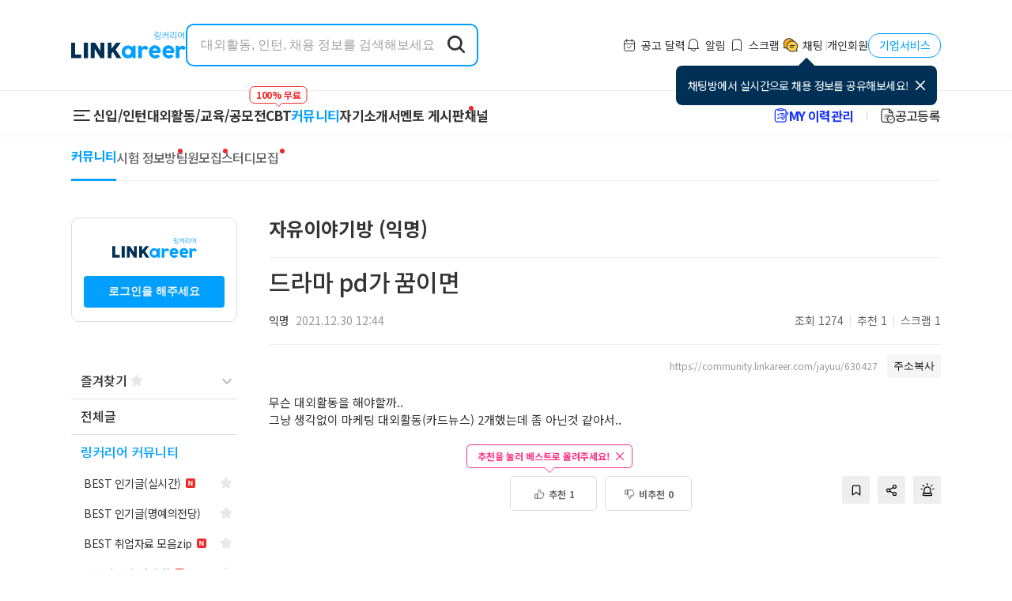

--- FILE ---
content_type: text/html; charset=utf-8
request_url: https://community.linkareer.com/jayuu/630427
body_size: 45501
content:
<!DOCTYPE html><html lang="ko" data-theme="light"><head><meta charSet="utf-8"/><meta name="viewport" content="width=device-width"/><meta property="og:type" content="website"/><meta property="og:locale" content="ko_kr"/><link rel="stylesheet" href="/js/tinymce/skins/content/tinymce-5/content.min.css"/><title>드라마 pd가 꿈이면 - 링커리어 커뮤니티</title><meta name="robots" content="index,follow"/><meta name="googlebot" content="index,follow"/><meta name="description" content="무슨 대외활동을 해야할까..
그냥 생각없이 마케팅 대외활동(카드뉴스) 2개했는데 좀 아닌것 같아서.."/><meta property="og:title" content="드라마 pd가 꿈이면 - 링커리어 커뮤니티"/><meta property="og:description" content="무슨 대외활동을 해야할까..
그냥 생각없이 마케팅 대외활동(카드뉴스) 2개했는데 좀 아닌것 같아서.."/><meta property="og:url" content="https://community.linkareer.com/jayuu/630427"/><meta property="og:image" content="https://community.linkareer.com/images/og/preview.png"/><meta property="og:image:alt" content="링커리어 커뮤니티 미리보기 이미지"/><meta property="og:image:width" content="1200"/><meta property="og:image:height" content="630"/><meta property="og:site_name" content="링커리어 커뮤니티"/><link rel="canonical" href="https://community.linkareer.com/jayuu/630427"/><meta name="author" content="익명"/><meta name="robots" content="max-image-preview:large, index, follow"/><meta name="next-head-count" content="20"/><script>
                (function(w,d,s,l,i){w[l]=w[l]||[];w[l].push({'gtm.start':
                new Date().getTime(),event:'gtm.js'});var f=d.getElementsByTagName(s)[0],
                j=d.createElement(s),dl=l!='dataLayer'?'&l='+l:'';j.async=true;j.src=
                'https://www.googletagmanager.com/gtm.js?id='+i+dl;f.parentNode.insertBefore(j,f);
                })(window,document,'script','dataLayer','GTM-TR2FH9Z');
              </script><link rel="apple-touch-icon" sizes="192x192" href="/images/logo/ic-launcher-192.png"/><meta http-equiv="Content-Type" content="text/html" charSet="utf-8"/><meta name="viewport" content="maximum-scale=5, initial-scale=1, width=device-width, shrink-to-fit=no"/><meta name="theme-color" content="#01a0ff"/><meta name="application-name" content="링커리어"/><meta name="apple-mobile-web-app-title" content="링커리어"/><meta property="al:ios:app_name" content="링커리어-대외활동 공모전 인턴 신입 채용 취업 커뮤니티"/><meta property="fb:app_id" content="265463423907972"/><meta property="fb:pages" content="1715100552083537"/><meta name="twitter:card" content="photo"/><meta name="twitter:title" content="링커리어"/><meta name="twitter:description" content="대학생 커뮤니티 링커리어에서 취업 고민을 나눠 보세요. 인턴, 신입, 대외활동 등의 합격 후기와 공모전, 취준 정보들을 공유해보세요."/><meta name="twitter:image" content="/images/og/preview.png"/><meta name="naver-site-verification" content="32f19d331ebfbf25fd3c48f9ab39f625e2f6aeda"/><meta name="google-site-verification" content="APF_pwdQc3r2bWeg4_i19kv1E7BWsE3vHCmrgUB2Ybw"/><meta name="google-adsense-account" content="ca-pub-9278120555998089"/><meta property="article:publisher" content="https://linkareer.com/"/><link rel="shortcut icon" type="image/x-icon" href="/favicon.ico"/><link rel="preload" href="/_next/static/media/d2c1ffb734f61872-s.p.woff2" as="font" type="font/woff2" crossorigin="anonymous" data-next-font="size-adjust"/><link rel="preload" href="/_next/static/css/ec936d064c34d40a.css" as="style"/><link rel="stylesheet" href="/_next/static/css/ec936d064c34d40a.css" data-n-g=""/><link rel="preload" href="/_next/static/css/420788feceb1dcc6.css" as="style"/><link rel="stylesheet" href="/_next/static/css/420788feceb1dcc6.css" data-n-p=""/><link rel="preload" href="/_next/static/css/634209c935f102e5.css" as="style"/><link rel="stylesheet" href="/_next/static/css/634209c935f102e5.css" data-n-p=""/><noscript data-n-css=""></noscript><script defer="" nomodule="" src="/_next/static/chunks/polyfills-c67a75d1b6f99dc8.js"></script><script src="/_next/static/chunks/webpack-a48812616452feb6.js" defer=""></script><script src="/_next/static/chunks/framework-bd5ab7fdf877826d.js" defer=""></script><script src="/_next/static/chunks/main-4be54365d15eb022.js" defer=""></script><script src="/_next/static/chunks/pages/_app-7e05b7a91ff652b4.js" defer=""></script><script src="/_next/static/chunks/b5f2ed29-a81e3d95d829c353.js" defer=""></script><script src="/_next/static/chunks/990-9a3af1759f1814eb.js" defer=""></script><script src="/_next/static/chunks/574-55155fe0be228351.js" defer=""></script><script src="/_next/static/chunks/760-b068f203176e720e.js" defer=""></script><script src="/_next/static/chunks/24-6c96b8191fe82532.js" defer=""></script><script src="/_next/static/chunks/307-14fafc91050ffc8a.js" defer=""></script><script src="/_next/static/chunks/116-c1d1d6bddfb4726e.js" defer=""></script><script src="/_next/static/chunks/773-2f5e7f5b87b42887.js" defer=""></script><script src="/_next/static/chunks/908-81a3ab0844000e22.js" defer=""></script><script src="/_next/static/chunks/83-3b22b2e45450b037.js" defer=""></script><script src="/_next/static/chunks/176-72e662505eb1a47f.js" defer=""></script><script src="/_next/static/chunks/856-2cb352e9b5b69291.js" defer=""></script><script src="/_next/static/chunks/pages/%5BboardSlug%5D/%5BpostID%5D-442c7f154a42e984.js" defer=""></script><script src="/_next/static/GAgRTiZQRfh1SGvrcGZEJ/_buildManifest.js" defer=""></script><script src="/_next/static/GAgRTiZQRfh1SGvrcGZEJ/_ssgManifest.js" defer=""></script><style id="__jsx-846235688">#nprogress{pointer-events:none}#nprogress .bar{background:var(--color-primary);position:fixed;z-index:1031;top:0;left:0;width:100%;height:3px}#nprogress .peg{display:block;position:absolute;right:0px;width:100px;height:100%;-webkit-box-shadow:0 0 10px var(--color-primary),0 0 5px var(--color-primary);-moz-box-shadow:0 0 10px var(--color-primary),0 0 5px var(--color-primary);box-shadow:0 0 10px var(--color-primary),0 0 5px var(--color-primary);opacity:1;-webkit-transform:rotate(3deg)translate(0px,-4px);-ms-transform:rotate(3deg)translate(0px,-4px);-moz-transform:rotate(3deg)translate(0px,-4px);-o-transform:rotate(3deg)translate(0px,-4px);transform:rotate(3deg)translate(0px,-4px)}#nprogress .spinner{display:"block";position:fixed;z-index:1031;top:15px;right:15px}#nprogress .spinner-icon{width:18px;height:18px;-webkit-box-sizing:border-box;-moz-box-sizing:border-box;box-sizing:border-box;border:solid 2px transparent;border-top-color:var(--color-primary);border-left-color:var(--color-primary);-webkit-border-radius:50%;-moz-border-radius:50%;border-radius:50%;-webkit-animation:nprogress-spinner 400ms linear infinite;-moz-animation:nprogress-spinner 400ms linear infinite;-o-animation:nprogress-spinner 400ms linear infinite;animation:nprogress-spinner 400ms linear infinite}.nprogress-custom-parent{overflow:hidden;position:relative}.nprogress-custom-parent #nprogress .spinner,.nprogress-custom-parent #nprogress .bar{position:absolute}@-webkit-keyframes nprogress-spinner{0%{-webkit-transform:rotate(0deg)}100%{-webkit-transform:rotate(360deg)}}@-webkit-keyframes nprogress-spinner{0%{-webkit-transform:rotate(0deg);transform:rotate(0deg)}100%{-webkit-transform:rotate(360deg);transform:rotate(360deg)}}@-moz-keyframes nprogress-spinner{0%{-moz-transform:rotate(0deg);transform:rotate(0deg)}100%{-moz-transform:rotate(360deg);transform:rotate(360deg)}}@-o-keyframes nprogress-spinner{0%{-o-transform:rotate(0deg);transform:rotate(0deg)}100%{-o-transform:rotate(360deg);transform:rotate(360deg)}}@keyframes nprogress-spinner{0%{-webkit-transform:rotate(0deg);-moz-transform:rotate(0deg);-o-transform:rotate(0deg);transform:rotate(0deg)}100%{-webkit-transform:rotate(360deg);-moz-transform:rotate(360deg);-o-transform:rotate(360deg);transform:rotate(360deg)}}</style><style data-styled="iDYaZf gCYYeS fakKJc iCzbbF ePMEA BVvrK bLwfXQ cUSxho gsKDQA ggmuJU gQsuAz cUFsFz dvbxxu cyLUFx BusBV GMxpn oxHtj ikurbi eDmYFS kWcBVR eacHGR kIawqN ktaVoQ idrESm gBwkNT djdFnW ksGqpC gvbEXj jdqBnJ bcViQq hwzcdI ibMUOT cFhhlj iIrNRm jnuIMk hSGzSK gVEyZA iyBYUa gnyENd fkleNJ hhdvut eZENkk fuhxnQ eyqqxp igEBga hgbdRR boOyQi keNToT giHedh kNqrLM jydSdT eBwtEP ffUPDx hoNovn HMqZI kaQgUh AGYyv gpFphb bioERk SaVuW cbQncc eVnlOl eGVUnx bnzyoj ezRvNM lmwyaW fdeRQs kzxyPA bXqQAc bKHRFO bCQxcm fNBpBc gQJBYA iCDYBQ jnNxoB ejLZwT fZORDt fvLYRE fyHvFX dXCqBq KuUWy hLCitC hopJAy fykoRi eNrlgh lcxmPk iRAmr eOuOwe fdKAPZ kyrLpu iRsxah iGeaIn dHAXSZ ediBBH goFrYW MeZYu iPmYrC kySZiG ksZBxi ijvkdk dEKbGh hiwJXc kExDTw kEcQyk cXStoj chrQIA dwPZby fdAdbu jVTuBR hPDKvC bEqSln csccAh iDcrly deXAYv dpjGvL gkSkkV kvleqf jElXdi cnDnmr bwxyeB iTzheu dZEuYV evgqrE eQaUJj ikUwEE cnpEqW fjjfYW fEhVwU eOHZaQ cpDDuT gyzHeh feZYpO fZNvwx fKNMZO fBxnZ leUNvO iTzVKd WCeIQ laSoQT eUuZtt htwuOU stQdG iWTCZR kyCXxP FlMYS jGCuUY hGUXWi jhCIoO gMzIrh dzLCpe edqZwt eHShta ekmZfk TUXEf fESbZk dKzAFQ djPIZJ iCrXHN dlMNoA hPrxTa gLWkhn hghOaH ddSfxT hcNHbt gDTPsj iUFOrm bxYbdU eLmKzB jrNDzI jAaamX cgQNqT dqhFSB dDLqZq kCFWVJ SyxFH eZRYbO ezQTtM kAziCc bZlRIm iJFfSy hQRrYs czQsuK cTArTt hAQSzJ kEmKEb jBZkzs keRHGT jXpUMN hyJqoy iASMqH fgdKkI lNiTM kDixzH itcvql FXgYM djGgSH icJBKz" data-styled-version="4.3.2">
/* sc-component-id: sc-global-584485176 */
@import url('//fonts.googleapis.com/earlyaccess/nanumgothic.css'); @import url('//fonts.googleapis.com/earlyaccess/nanummyeongjo.css'); html{background-color:#fff;--color-primary:#01a0ff;--color-primary-bg:#f2faff;--color-primary-hover:#008bde;--color-background-secondary:#fff;--color-dark-20:#f4f4f4;--color-dark-40:#252525;--color-border:#ededed;--color-background:#fff;--color-disabled:#bbbbbb;--color-light-60:#918f8f;--color-light-80:#111111;--color-primary-text:#333333;--color-text-2:#666666;--color-gray-background:#f5f5f5;--color-gray-background-2:#fafafa;--color-error-background:#d32f2f;--color-text-secondary:#999999;--color-secondary-hover:#d5d5d5;--color-light:#f4f4f4;--color-light-hover:#f7f7f7;--color-divider:#dddddd;--color-contrast-text:#ffffff;--color-red:#ef2929;--color-error:#ef2929;--color-button-background:#eeeeee;--color-light-20:#ededed;--color-dark-60:#ffffff;--color-dark-30:#ffffff;--color-black-600:#bbbbbb;--color-line-500:#cccccc;--color-line-400:#e5e5e5;--color-button:#1e1e1e;--color-table-active:#dddddd;--color-team-recruit:#3676f0;--color-primary-filter:brightness(0) saturate(100%) invert(49%) sepia(55%) saturate(4168%) hue-rotate(178deg) brightness(102%) contrast(102%);--color-dark-filter:brightness(0) saturate(100%) invert(49%) sepia(55%) saturate(4168%) hue-rotate(178deg) brightness(102%) contrast(102%);} html,body,div,span,applet,object,iframe,h1,h2,h3,h4,h5,h6,p,blockquote,pre,a,abbr,acronym,address,big,cite,code,del,dfn,em,img,ins,kbd,q,s,samp,small,strike,strong,sub,sup,tt,var,b,u,i,center,dl,dt,dd,ol,ul,li,fieldset,form,label,legend,table,caption,tbody,tfoot,thead,tr,th,td,article,aside,canvas,details,embed,figure,figcaption,footer,header,hgroup,menu,nav,output,ruby,section,summary,time,mark,audio,video{margin:0;padding:0;border:0;font:inherit;font-family:var(--font-family);box-sizing:border-box;} article,aside,details,figcaption,figure,footer,header,hgroup,menu,nav,section{display:block;} button{border:none;outline:none;cursor:pointer;} input{-webkit-user-select:initial;-moz-user-select:initial;-ms-user-select:initial;user-select:initial;} input[type='search']{-webkit-appearance:none;} input,select:focus,textarea{font-size:16px;} input[type='search']::-ms-clear{display:none;width:0;height:0;} input[type='search']::-ms-reveal{display:none;width:0;height:0;} input[type='search']{-webkit-appearance:none;} input[type='search']::-webkit-search-decoration,input[type='search']::-webkit-search-cancel-button,input[type='search']::-webkit-search-results-button,input[type='search']::-webkit-search-results-decoration{display:none;} input[type='search'],input[type='text'],input[type='password'],input[type='tel']{-webkit-appearance:none;-moz-appearance:none;-webkit-appearance:none;-moz-appearance:none;appearance:none;} html{background-color:#fff;-webkit-tap-highlight-color:transparent;} body{-webkit-text-size-adjust:none;line-height:1;} @media screen and (max-width:960px){@supports (height:100dvh){html,body{width:100%;min-height:100dvh;}}@supports not (height:100dvh){html,body{width:100%;min-height:100vh;}}} ol,ul{list-style:none;} blockquote,q{quotes:none;} blockquote:before,blockquote:after,q:before,q:after{content:'';content:none;} table{border-collapse:collapse;border-spacing:0;} a{-webkit-text-decoration:none;text-decoration:none;color:var(--color-primary-text);} html{-webkit-scrollbar-gutter:stable;-moz-scrollbar-gutter:stable;-ms-scrollbar-gutter:stable;scrollbar-gutter:stable;} @supports not (-webkit-scrollbar-gutter:stable) or (-moz-scrollbar-gutter:stable) or (-ms-scrollbar-gutter:stable) or (scrollbar-gutter:stable){html{overflow-y:scroll;}} .__body_pointer_disabled{overflow:hidden;} .uppy-Dashboard-dropFilesTitle{-webkit-flex-direction:column;-ms-flex-direction:column;flex-direction:column;} .uppy-u-reset.uppy-Dashboard-browse{font-weight:bold;} @media (max-width:768px){.uppy-Dashboard-inner{height:300px;top:30% !important;}} .ProseMirror.content{white-space:inherit;line-height:1.5;color:var(--color-primary-text);} .ProseMirror.content img{max-width:100%;} .tox .tox-dialog .tox-dialog__body-nav > div[data-role="tab"]:nth-child(2){display:none;} .rc-table-placeholder{display:none;} ::-webkit-input-placeholder{color:#9f9f9f;} ::-moz-placeholder{color:#9f9f9f;} :-ms-input-placeholder{color:#9f9f9f;} ::placeholder{color:#9f9f9f;}
/* sc-component-id: sc-43d9bb0f-0 */
.eyqqxp{border:none;background:none;border-radius:5px;cursor:pointer;padding:8px 13px;font-family:inherit;font-weight:bold;display:-webkit-inline-box;display:-webkit-inline-flex;display:-ms-inline-flexbox;display:inline-flex;-webkit-box-pack:center;-webkit-justify-content:center;-ms-flex-pack:center;justify-content:center;-webkit-align-items:center;-webkit-box-align:center;-ms-flex-align:center;align-items:center;color:#ffffff;-webkit-transition:background-color 250ms cubic-bezier(0.4,0,0.2,1) 0ms, border 250ms cubic-bezier(0.4,0,0.2,1) 0ms;transition:background-color 250ms cubic-bezier(0.4,0,0.2,1) 0ms, border 250ms cubic-bezier(0.4,0,0.2,1) 0ms;background-color:var(--color-primary);} .eyqqxp .start-icon{display:inherit;margin-right:4px;} .eyqqxp .end-icon{display:inherit;margin-left:4px;} .eyqqxp[disabled]{cursor:default;background-color:#dbdbdb;} .eyqqxp[disabled]:hover{background-color:#eee;} .eyqqxp:hover{background-color:var(--color-primary-hover);}.igEBga{border:none;background:none;border-radius:5px;cursor:pointer;padding:8px 13px;font-family:inherit;font-weight:bold;display:-webkit-inline-box;display:-webkit-inline-flex;display:-ms-inline-flexbox;display:inline-flex;-webkit-box-pack:center;-webkit-justify-content:center;-ms-flex-pack:center;justify-content:center;-webkit-align-items:center;-webkit-box-align:center;-ms-flex-align:center;align-items:center;color:#ffffff;-webkit-transition:background-color 250ms cubic-bezier(0.4,0,0.2,1) 0ms, border 250ms cubic-bezier(0.4,0,0.2,1) 0ms;transition:background-color 250ms cubic-bezier(0.4,0,0.2,1) 0ms, border 250ms cubic-bezier(0.4,0,0.2,1) 0ms;border:none;background-color:var(--color-button-background);color:var(--color-primary-text);} .igEBga .start-icon{display:inherit;margin-right:4px;} .igEBga .end-icon{display:inherit;margin-left:4px;} .igEBga[disabled]{cursor:default;background-color:#dbdbdb;} .igEBga[disabled]:hover{background-color:#eee;} .igEBga:hover{background-color:var(--color-secondary-hover);} .igEBga:disabled{color:white;background-color:var(--color-button-background);border:none;}.hgbdRR{border:none;background:none;border-radius:5px;cursor:pointer;padding:8px 13px;font-family:inherit;font-weight:bold;display:-webkit-inline-box;display:-webkit-inline-flex;display:-ms-inline-flexbox;display:inline-flex;-webkit-box-pack:center;-webkit-justify-content:center;-ms-flex-pack:center;justify-content:center;-webkit-align-items:center;-webkit-box-align:center;-ms-flex-align:center;align-items:center;color:#ffffff;-webkit-transition:background-color 250ms cubic-bezier(0.4,0,0.2,1) 0ms, border 250ms cubic-bezier(0.4,0,0.2,1) 0ms;transition:background-color 250ms cubic-bezier(0.4,0,0.2,1) 0ms, border 250ms cubic-bezier(0.4,0,0.2,1) 0ms;border:1px solid var(--color-primary);color:var(--color-primary);} .hgbdRR .start-icon{display:inherit;margin-right:4px;} .hgbdRR .end-icon{display:inherit;margin-left:4px;} .hgbdRR[disabled]{cursor:default;background-color:#dbdbdb;} .hgbdRR[disabled]:hover{background-color:#eee;} .hgbdRR:hover{background-color:var(--color-light-hover);}.boOyQi{border:none;background:none;border-radius:5px;cursor:pointer;padding:8px 13px;font-family:inherit;font-weight:bold;display:-webkit-inline-box;display:-webkit-inline-flex;display:-ms-inline-flexbox;display:inline-flex;-webkit-box-pack:center;-webkit-justify-content:center;-ms-flex-pack:center;justify-content:center;-webkit-align-items:center;-webkit-box-align:center;-ms-flex-align:center;align-items:center;color:#ffffff;-webkit-transition:background-color 250ms cubic-bezier(0.4,0,0.2,1) 0ms, border 250ms cubic-bezier(0.4,0,0.2,1) 0ms;transition:background-color 250ms cubic-bezier(0.4,0,0.2,1) 0ms, border 250ms cubic-bezier(0.4,0,0.2,1) 0ms;background-color:#000000;} .boOyQi .start-icon{display:inherit;margin-right:4px;} .boOyQi .end-icon{display:inherit;margin-left:4px;} .boOyQi[disabled]{cursor:default;background-color:#dbdbdb;} .boOyQi[disabled]:hover{background-color:#eee;} .boOyQi:hover{background-color:var(--color-secondary-hover);}
/* sc-component-id: sc-723db4e2-0 */
.ibMUOT{width:100%;height:100%;background-color:rgba(0,0,0,0.11);border-radius:4px;-webkit-animation:pulse 1.5s ease-in-out 0.5s infinite;animation:pulse 1.5s ease-in-out 0.5s infinite;} @-webkit-keyframes pulse{0%{opacity:1;}50%{opacity:0.4;}100%{opacity:1;}} @keyframes pulse{0%{opacity:1;}50%{opacity:0.4;}100%{opacity:1;}}
/* sc-component-id: sc-72f32489-0 */
.hwzcdI{position:fixed;-webkit-transition:right 0.3s ease-in-out;transition:right 0.3s ease-in-out;top:0;right:-370px;z-index:9999;} .hwzcdI > section{position:relative;background-color:white;border-left:1px solid #e8e8e8;} .hwzcdI > section > iframe{width:360px;height:100vh;} .hwzcdI > section > .iframe-skeleton{position:absolute;top:0;left:0;width:360px;height:100vh;} .hwzcdI[data-is-open='true']{right:0;} .hwzcdI[data-is-loaded='true'] .iframe-skeleton{display:none;}
/* sc-component-id: sc-72f32489-1 */
.cFhhlj{z-index:10000 !important;}
/* sc-component-id: sc-b18d22f3-0 */
.gBwkNT{display:block;width:160px;height:290px;} .gBwkNT > img{display:block;width:160px;height:290px;}
/* sc-component-id: sc-93d91ef1-0 */
.lcxmPk{width:160px;height:600px;background-color:rgba(0,0,0,0.11);border-radius:4px;-webkit-animation:pulse 1.5s ease-in-out 0.5s infinite;animation:pulse 1.5s ease-in-out 0.5s infinite;} @-webkit-keyframes pulse{0%{opacity:1;}50%{opacity:0.4;}100%{opacity:1;}} @keyframes pulse{0%{opacity:1;}50%{opacity:0.4;}100%{opacity:1;}}.iRAmr{width:80px;height:16px;background-color:rgba(0,0,0,0.11);border-radius:4px;-webkit-animation:pulse 1.5s ease-in-out 0.5s infinite;animation:pulse 1.5s ease-in-out 0.5s infinite;} @-webkit-keyframes pulse{0%{opacity:1;}50%{opacity:0.4;}100%{opacity:1;}} @keyframes pulse{0%{opacity:1;}50%{opacity:0.4;}100%{opacity:1;}}.eOuOwe{width:320px;height:50px;background-color:rgba(0,0,0,0.11);border-radius:4px;-webkit-animation:pulse 1.5s ease-in-out 0.5s infinite;animation:pulse 1.5s ease-in-out 0.5s infinite;} @-webkit-keyframes pulse{0%{opacity:1;}50%{opacity:0.4;}100%{opacity:1;}} @keyframes pulse{0%{opacity:1;}50%{opacity:0.4;}100%{opacity:1;}}.fdKAPZ{width:62px;height:24px;background-color:rgba(0,0,0,0.11);border-radius:4px;-webkit-animation:pulse 1.5s ease-in-out 0.5s infinite;animation:pulse 1.5s ease-in-out 0.5s infinite;} @-webkit-keyframes pulse{0%{opacity:1;}50%{opacity:0.4;}100%{opacity:1;}} @keyframes pulse{0%{opacity:1;}50%{opacity:0.4;}100%{opacity:1;}}
/* sc-component-id: sc-66cc2bd6-0 */
.eNrlgh{margin-top:30px;}
/* sc-component-id: sc-f3c15a2d-0 */
.jdqBnJ{width:100%;height:1px;border:none;margin:0;-webkit-flex-shrink:0;-ms-flex-negative:0;flex-shrink:0;background-color:var(--color-divider);}
/* sc-component-id: sc-5fdfb13f-0 */
.bcViQq .dot{margin-right:5px;} .bcViQq .typo{cursor:pointer;font-size:12px;font-weight:500;color:var(--color-primary-text);}
/* sc-component-id: sc-80c0a647-0 */
.gvbEXj{background-color:#ffffff;} .gvbEXj .container{padding-top:30px;padding-bottom:30px;margin:0 auto;max-width:1280px;-webkit-transition:max-width 0.3s ease-in-out;transition:max-width 0.3s ease-in-out;} .gvbEXj .mobile-footer{display:none;} .gvbEXj .grid-container{display:grid;grid-template-columns:2fr 2fr 2fr 4fr 2fr;} .gvbEXj .service-container{display:grid;grid-template-columns:4fr 4fr 4fr;} .gvbEXj .title{font-size:12px;font-weight:bold;padding-bottom:10px;} .gvbEXj .logo{margin-bottom:8px;} .gvbEXj .appInstall{display:-webkit-box;display:-webkit-flex;display:-ms-flexbox;display:flex;-webkit-flex-direction:column;-ms-flex-direction:column;flex-direction:column;-webkit-align-items:flex-end;-webkit-box-align:flex-end;-ms-flex-align:flex-end;align-items:flex-end;gap:2px;} .gvbEXj .info{margin-left:20px;font-size:12px;color:var(--color-text-secondary);} .gvbEXj .infoTypo{margin-top:20px;} .gvbEXj .firstInfo{margin-left:0;} .gvbEXj .copyright{margin-top:5px;font-size:12px;color:var(--color-text-secondary);} .gvbEXj .ul li{font-weight:normal;font-size:12px;line-height:1.83;} .gvbEXj .link{cursor:pointer;font-size:12px;font-weight:500;color:#333333;} .gvbEXj .dot{margin-right:5px;} .gvbEXj .mobile-container{display:-webkit-box;display:-webkit-flex;display:-ms-flexbox;display:flex;-webkit-box-pack:center;-webkit-justify-content:center;-ms-flex-pack:center;justify-content:center;gap:20px;} @media screen and (max-width:960px){.gvbEXj{background-color:var(--color-dark-20);}.gvbEXj .mobile-footer{display:block;}.gvbEXj .pc-footer{display:none;}.gvbEXj .divider{background-color:#f4f4f4;}.gvbEXj .container{padding-top:15px;padding-bottom:75px;}.gvbEXj .copyright{text-align:center;margin-top:10px;}} @media screen and (max-width:1320px){.gvbEXj .container{max-width:1024px;}} @media screen and (max-width:1140px){.gvbEXj .container{padding:30px 0 84px 0;}}
/* sc-component-id: sc-2f0c93c7-0 */
.BVvrK{width:1px;height:13px;border:none;margin:0;-webkit-flex-shrink:0;-ms-flex-negative:0;flex-shrink:0;background-color:var(--color-divider);}
/* sc-component-id: sc-46a48cb1-0 */
.bLwfXQ{display:-webkit-box;display:-webkit-flex;display:-ms-flexbox;display:flex;-webkit-align-items:center;-webkit-box-align:center;-ms-flex-align:center;align-items:center;gap:10px;} .bLwfXQ .like-link{font-size:14px;color:#333;border:none;outline:none;background:transparent;cursor:pointer;} .bLwfXQ .corporate{width:92px;height:31px;display:-webkit-box;display:-webkit-flex;display:-ms-flexbox;display:flex;-webkit-align-items:center;-webkit-box-align:center;-ms-flex-align:center;align-items:center;-webkit-box-pack:center;-webkit-justify-content:center;-ms-flex-pack:center;justify-content:center;color:#01a0ff;border:solid 1px #01a0ff;border-radius:14px;}
/* sc-component-id: sc-6fdb6832-0 */
.dvbxxu{display:-webkit-box;display:-webkit-flex;display:-ms-flexbox;display:flex;-webkit-box-pack:justify;-webkit-justify-content:space-between;-ms-flex-pack:justify;justify-content:space-between;padding:10px 12px;height:50px;-webkit-align-items:center;-webkit-box-align:center;-ms-flex-align:center;align-items:center;} .dvbxxu .linkareer-title{font-size:16px;color:var(--color-primary-text);font-weight:bold;padding-left:70px;} .dvbxxu .navigator-icon{display:-webkit-box;display:-webkit-flex;display:-ms-flexbox;display:flex;} .dvbxxu .navigator-icon a,.dvbxxu .navigator-icon button{display:-webkit-box;display:-webkit-flex;display:-ms-flexbox;display:flex;position:relative;-webkit-align-items:center;-webkit-box-align:center;-ms-flex-align:center;align-items:center;-webkit-box-pack:center;-webkit-justify-content:center;-ms-flex-pack:center;justify-content:center;font-size:14px;padding:0;color:var(--color-primary-text);width:30px;height:30px;} .dvbxxu .navigator-icon a:not(:last-child),.dvbxxu .navigator-icon button:not(:last-child){margin-right:8px;} .dvbxxu .navigator-icon a .count,.dvbxxu .navigator-icon button .count{position:absolute;box-sizing:border-box;min-width:10px;min-height:10px;top:3px;right:3px;border-radius:10px;-webkit-transform:scale(1) translate(50%,-50%);-ms-transform:scale(1) translate(50%,-50%);transform:scale(1) translate(50%,-50%);-webkit-transform-origin:100% 0%;-ms-transform-origin:100% 0%;transform-origin:100% 0%;display:-webkit-box;display:-webkit-flex;display:-ms-flexbox;display:flex;padding:1px 4px 2px;background-color:var(--color-red);color:white;font-size:12px;line-height:15px;} .dvbxxu .navigator-icon a .loading-container,.dvbxxu .navigator-icon button .loading-container{height:18px;} .dvbxxu .navigator-icon button{background-color:transparent;}
/* sc-component-id: sc-d557b91-0 */
.BusBV{position:-webkit-sticky;position:sticky;top:101px;z-index:99;display:-webkit-box;display:-webkit-flex;display:-ms-flexbox;display:flex;-webkit-align-items:center;-webkit-box-align:center;-ms-flex-align:center;align-items:center;-webkit-box-pack:justify;-webkit-justify-content:space-between;-ms-flex-pack:justify;justify-content:space-between;padding:10px;height:50px;background-color:#fff;border-bottom:1px solid var(--color-border);} .BusBV .board-nav-item-wrapper{display:-webkit-box;display:-webkit-flex;display:-ms-flexbox;display:flex;-webkit-align-items:center;-webkit-box-align:center;-ms-flex-align:center;align-items:center;text-overflow:ellipsis;white-space:nowrap;overflow:scroll;-ms-overflow-style:none;} .BusBV .board-nav-item-wrapper::-webkit-scrollbar{display:none;} .BusBV > .gradient-box{position:absolute;right:0px;width:68px;background:linear-gradient(to right,rgba(255,255,255,0),#fff 70%);height:50px;z-index:2;} .BusBV .write-button{z-index:3;margin-right:10px;background-color:none;}
/* sc-component-id: sc-d557b91-1 */
.GMxpn{display:-webkit-box;display:-webkit-flex;display:-ms-flexbox;display:flex;-webkit-align-items:center;-webkit-box-align:center;-ms-flex-align:center;align-items:center;-webkit-box-pack:center;-webkit-justify-content:center;-ms-flex-pack:center;justify-content:center;padding:7px 10px;font-weight:500;color:#333;} .GMxpn[data-is-active='true']{font-weight:bold;color:#01a0ff;}
/* sc-component-id: sc-3ecb27e5-0 */
.ggmuJU{position:relative;} .ggmuJU .new-badge{position:absolute;width:6px;height:6px;top:-12px;right:-12px;border-radius:6px;background-color:#ef2929;} @media screen and (max-width:960px){.ggmuJU .new-badge{top:-12px;}}
/* sc-component-id: sc-2b1f9be7-0 */
.cyLUFx{display:-webkit-box;display:-webkit-flex;display:-ms-flexbox;display:flex;-webkit-flex-direction:column;-ms-flex-direction:column;flex-direction:column;background-color:#fff;} .cyLUFx .menu-list{position:relative;display:-webkit-box;display:-webkit-flex;display:-ms-flexbox;display:flex;border-bottom:1px solid #e8e8e8;overflow-x:auto;overflow-y:hidden;padding:0 30px 0 0;white-space:nowrap;-ms-overflow-style:none;} .cyLUFx .menu-list::-webkit-scrollbar{display:none;} .cyLUFx .menu-list > .button-nav-menu-toggle{width:28px;height:28px;background-color:#ffffff;margin:11px 20px;padding:7.1px 5.1px 6.8px 5.5px;position:relative;} .cyLUFx .menu-list > .button-nav-menu-toggle > i{width:18px;height:2px;background-color:#000;position:absolute;top:50%;left:50%;-webkit-transform:translate(-50%,-50%);-ms-transform:translate(-50%,-50%);transform:translate(-50%,-50%);} .cyLUFx .menu-list > .button-nav-menu-toggle > i::before,.cyLUFx .menu-list > .button-nav-menu-toggle > i::after{content:'';width:18px;height:2px;background-color:#000;position:absolute;left:0;-webkit-transition:0.2s;transition:0.2s;} .cyLUFx .menu-list > .button-nav-menu-toggle > i::before{top:-6px;} .cyLUFx .menu-list > .button-nav-menu-toggle > i::after{top:6px;} .cyLUFx .menu-list > .menu-item{height:50px;position:relative;display:-webkit-box;display:-webkit-flex;display:-ms-flexbox;display:flex;-webkit-align-items:center;-webkit-box-align:center;-ms-flex-align:center;align-items:center;padding:0 10px;font-size:16px;font-weight:bold;line-height:1.25;-webkit-letter-spacing:-0.64px;-moz-letter-spacing:-0.64px;-ms-letter-spacing:-0.64px;letter-spacing:-0.64px;} .cyLUFx .menu-list > .menu-item .active-line{display:none;position:absolute;bottom:-1px;left:0;width:100%;height:4px;background-color:#01a0ff;} .cyLUFx .menu-list > .menu-item[data-active='true']{color:#01a0ff;} .cyLUFx .menu-list > .menu-item[data-active='true'] .active-line{display:block;} .cyLUFx .menu-list > .menu-item[data-badge='true']{padding-right:20px;}
/* sc-component-id: sc-78f7167e-0 */
.gsKDQA{width:73px;height:22px;background-color:#ffffff;border:1px solid #ef2929;border-radius:6px;display:-webkit-box;display:-webkit-flex;display:-ms-flexbox;display:flex;-webkit-box-pack:center;-webkit-justify-content:center;-ms-flex-pack:center;justify-content:center;-webkit-align-items:center;-webkit-box-align:center;-ms-flex-align:center;align-items:center;color:#ef2929;padding:0 9px;position:absolute;top:-7px;left:50%;-webkit-transform:translateX(-50%);-ms-transform:translateX(-50%);transform:translateX(-50%);} .gsKDQA:before{content:'';width:6px;height:6px;background-color:#ffffff;position:absolute;bottom:-4px;left:50%;-webkit-transform:translateX(-50%) rotate(45deg);-ms-transform:translateX(-50%) rotate(45deg);transform:translateX(-50%) rotate(45deg);border:1px solid;border-color:transparent #ef2929 #ef2929 transparent;border-bottom-right-radius:2px;} .gsKDQA .tooltip-text{width:73px;height:16px;font-size:12px;font-weight:bold;line-height:16px;-webkit-letter-spacing:-0.44px;-moz-letter-spacing:-0.44px;-ms-letter-spacing:-0.44px;letter-spacing:-0.44px;text-align:center;color:#ef2929;position:absolute;}
/* sc-component-id: sc-9a6a28cd-0 */
.cUFsFz{height:24px;border:1px solid #ffffff;border-radius:19px;display:-webkit-box;display:-webkit-flex;display:-ms-flexbox;display:flex;-webkit-align-items:center;-webkit-box-align:center;-ms-flex-align:center;align-items:center;} .cUFsFz::before{content:'';width:1px;height:12px;background-color:#cccccc;margin:0 15px;} .cUFsFz a{height:24px;font-size:16px;font-weight:500;line-height:22px;-webkit-letter-spacing:-0.64px;-moz-letter-spacing:-0.64px;-ms-letter-spacing:-0.64px;letter-spacing:-0.64px;text-align:left;color:#333333;display:-webkit-box;display:-webkit-flex;display:-ms-flexbox;display:flex;-webkit-align-items:center;-webkit-box-align:center;-ms-flex-align:center;align-items:center;-webkit-box-pack:center;-webkit-justify-content:center;-ms-flex-pack:center;justify-content:center;gap:8px;}
/* sc-component-id: sc-3c4b9872-0 */
.gQsuAz{cursor:pointer;} .gQsuAz > div{height:24px;display:-webkit-box;display:-webkit-flex;display:-ms-flexbox;display:flex;-webkit-align-items:center;-webkit-box-align:center;-ms-flex-align:center;align-items:center;gap:8px;font-size:16px;font-weight:bold;line-height:22px;-webkit-letter-spacing:-0.64px;-moz-letter-spacing:-0.64px;-ms-letter-spacing:-0.64px;letter-spacing:-0.64px;text-align:left;color:#1530ff;} .gQsuAz > div:hover{color:#1530ff;}
/* sc-component-id: sc-858f41f5-0 */
.cUSxho{position:relative;background-color:#ffffff;box-shadow:0 9px 9px -4px rgba(170,170,170,0.16);border-top:1px solid #eeeeee;} .cUSxho .nav-bar-container{width:100%;max-width:1148px;height:61px;display:-webkit-box;display:-webkit-flex;display:-ms-flexbox;display:flex;-webkit-align-items:center;-webkit-box-align:center;-ms-flex-align:center;align-items:center;-webkit-box-pack:justify;-webkit-justify-content:space-between;-ms-flex-pack:justify;justify-content:space-between;margin:auto;padding:0 24px;} .cUSxho .nav-bar-container .menu-list{display:-webkit-box;display:-webkit-flex;display:-ms-flexbox;display:flex;-webkit-align-items:center;-webkit-box-align:center;-ms-flex-align:center;align-items:center;gap:32px;-webkit-flex-shrink:0;-ms-flex-negative:0;flex-shrink:0;} .cUSxho .nav-bar-container .menu-list > li .menu-item{height:60px;font-size:17px;font-weight:bold;line-height:25px;-webkit-letter-spacing:-0.68px;-moz-letter-spacing:-0.68px;-ms-letter-spacing:-0.68px;letter-spacing:-0.68px;text-align:left;color:#333;display:-webkit-inline-box;display:-webkit-inline-flex;display:-ms-inline-flexbox;display:inline-flex;-webkit-box-pack:center;-webkit-justify-content:center;-ms-flex-pack:center;justify-content:center;-webkit-align-items:center;-webkit-box-align:center;-ms-flex-align:center;align-items:center;padding:8px 0;position:relative;} .cUSxho .nav-bar-container .menu-list > li .menu-item[data-active='true']{color:#01a0ff;font-weight:bold;} .cUSxho .nav-bar-container .menu-list > li .second-depth-nav{display:none;z-index:2;} .cUSxho .nav-bar-container .menu-list > li .second-depth-nav-holding{display:block;z-index:1;} .cUSxho .nav-bar-container .menu-list > li:hover .menu-item{color:#01a0ff;font-weight:bold;background-color:transparent;} .cUSxho .nav-bar-container .menu-list > li:hover .second-depth-nav{display:block;} .cUSxho .nav-bar-container .right-icon-container{display:-webkit-box;display:-webkit-flex;display:-ms-flexbox;display:flex;gap:12px;} @media screen and (max-width:1140px){.cUSxho .nav-bar-container{width:100%;padding-left:30px;padding-right:30px;}}
/* sc-component-id: sc-50a596d2-0 */
.ksGqpC{display:-webkit-box;display:-webkit-flex;display:-ms-flexbox;display:flex;-webkit-flex-direction:column;-ms-flex-direction:column;flex-direction:column;-webkit-box-pack:center;-webkit-justify-content:center;-ms-flex-pack:center;justify-content:center;-webkit-align-items:center;-webkit-box-align:center;-ms-flex-align:center;align-items:center;border:none;background-color:#fff;padding:0;} .ksGqpC > span{font-size:11px;font-weight:500;line-height:1.45;-webkit-letter-spacing:-0.44px;-moz-letter-spacing:-0.44px;-ms-letter-spacing:-0.44px;letter-spacing:-0.44px;text-align:center;color:#666666;} .ksGqpC > span[data-is-active='true']{font-weight:bold;}
/* sc-component-id: sc-d690fc72-0 */
.djdFnW{position:fixed;bottom:0px;z-index:60;width:100%;height:54px;background-color:#fff;border-top:1px solid #eeeeee;display:-webkit-box;display:-webkit-flex;display:-ms-flexbox;display:flex;} .djdFnW .tab-bar-menu{-webkit-flex:1;-ms-flex:1;flex:1;display:-webkit-box;display:-webkit-flex;display:-ms-flexbox;display:flex;-webkit-box-pack:center;-webkit-justify-content:center;-ms-flex-pack:center;justify-content:center;-webkit-align-items:center;-webkit-box-align:center;-ms-flex-align:center;align-items:center;}
/* sc-component-id: sc-9a1cda8e-0 */
.cbQncc{display:block;text-align:center;border:1px solid var(--color-divider);padding:15px;border-radius:10px;cursor:pointer;height:132px;} .cbQncc .logo-img{width:107px;height:25px;margin:10px 0 22px;} .cbQncc button{width:100%;height:40px;margin:0 auto;background:var(--color-primary);color:var(--color-dark-20);border-radius:4px;border:none;font-weight:bold;font-size:14px;cursor:pointer;-webkit-transition:0.15s;transition:0.15s;} .cbQncc button:hover{background:var(--color-primary-hover);}
/* sc-component-id: sc-9f3bebb6-0 */
.iDcrly .menus{display:-webkit-box;display:-webkit-flex;display:-ms-flexbox;display:flex;-webkit-flex-wrap:wrap;-ms-flex-wrap:wrap;flex-wrap:wrap;-webkit-letter-spacing:-0.5px;-moz-letter-spacing:-0.5px;-ms-letter-spacing:-0.5px;letter-spacing:-0.5px;border-top:1px solid var(--color-border);} .iDcrly .menus > a,.iDcrly .menus > .block-button{cursor:pointer;width:50%;height:40px;display:-webkit-box;display:-webkit-flex;display:-ms-flexbox;display:flex;-webkit-align-items:center;-webkit-box-align:center;-ms-flex-align:center;align-items:center;-webkit-box-pack:center;-webkit-justify-content:center;-ms-flex-pack:center;justify-content:center;color:var(--color-dark-40);font-size:13px;border-bottom:1px solid var(--color-border);-webkit-transition:0.15s;transition:0.15s;background-color:#fff;} .iDcrly .menus > a:nth-child(5),.iDcrly .menus > .block-button:nth-child(5),.iDcrly .menus > a:nth-child(6),.iDcrly .menus > .block-button:nth-child(6){text-align:center;white-space:pre-line;height:60px;line-height:1.3;} .iDcrly .menus > a:hover,.iDcrly .menus > .block-button:hover{background:rgba(0,0,0,0.028);} .iDcrly .menus > a:nth-child(odd),.iDcrly .menus > .block-button:nth-child(odd){border-right:1px solid var(--color-border);} .iDcrly .menus > a .count,.iDcrly .menus > .block-button .count{color:var(--color-red);padding-left:3px;} .iDcrly .button-box{display:block;padding:14px 11px;} .iDcrly .button-box .write-button{cursor:pointer;background:var(--color-primary);color:var(--color-dark-20);font-size:14px;font-weight:bold;border:none;border-radius:4px;width:100%;height:40px;-webkit-transition:0.15s;transition:0.15s;} .iDcrly .button-box .write-button:hover{background:var(--color-primary-hover);color:white;}
/* sc-component-id: sc-bce81a69-0 */
.ktaVoQ path{-webkit-transition:0.15s;transition:0.15s;} @media (hover:hover) and (pointer:fine){.ktaVoQ:hover path:nth-last-child(1){fill:#ffedad;}}
/* sc-component-id: sc-fb1d52f4-0 */
.ikurbi{border-bottom:1px solid #dddddd;} .ikurbi .title-wrapper{display:-webkit-box;display:-webkit-flex;display:-ms-flexbox;display:flex;-webkit-box-pack:justify;-webkit-justify-content:space-between;-ms-flex-pack:justify;justify-content:space-between;-webkit-align-items:center;-webkit-box-align:center;-ms-flex-align:center;align-items:center;width:100%;padding:12px 8px 12px 12px;cursor:pointer;} .ikurbi .bookmark-title{font-size:16px;display:-webkit-box;display:-webkit-flex;display:-ms-flexbox;display:flex;-webkit-align-items:center;-webkit-box-align:center;-ms-flex-align:center;align-items:center;color:var(--color-primary-text);font-weight:500;-webkit-letter-spacing:-0.5px;-moz-letter-spacing:-0.5px;-ms-letter-spacing:-0.5px;letter-spacing:-0.5px;} .ikurbi .icon{display:-webkit-box;display:-webkit-flex;display:-ms-flexbox;display:flex;margin-left:4px;padding-top:3px;-webkit-transform:translateX(5px);-ms-transform:translateX(5px);transform:translateX(5px);} .ikurbi .icon > img{width:20px;} .ikurbi .bookmark-icon{font-size:16px;cursor:pointer;margin-left:5px;}
/* sc-component-id: sc-fb1d52f4-1 */
.eDmYFS{overflow:hidden;max-height:0;-webkit-transition:max-height 0.5s cubic-bezier(0,1,0,1);transition:max-height 0.5s cubic-bezier(0,1,0,1);} .eDmYFS[data-open='true']{max-height:1000px;-webkit-transition:max-height 1s ease-in-out;transition:max-height 1s ease-in-out;}
/* sc-component-id: sc-5655f61d-0 */
.cnpEqW{display:-webkit-box;display:-webkit-flex;display:-ms-flexbox;display:flex;-webkit-align-items:center;-webkit-box-align:center;-ms-flex-align:center;align-items:center;-webkit-box-pack:justify;-webkit-justify-content:space-between;-ms-flex-pack:justify;justify-content:space-between;} .cnpEqW .new-post-icon{padding-left:5px;} .cnpEqW .bookmark-link{color:var(--color-primary-text);position:relative;display:-webkit-box;display:-webkit-flex;display:-ms-flexbox;display:flex;-webkit-align-items:center;-webkit-box-align:center;-ms-flex-align:center;align-items:center;-webkit-box-pack:justify;-webkit-justify-content:space-between;-ms-flex-pack:justify;justify-content:space-between;padding:10px 0;} @media (hover:hover) and (pointer:fine){.cnpEqW .bookmark-link:hover{-webkit-text-decoration:underline;text-decoration:underline;}} .cnpEqW .bookmark-link[data-status='true']{color:var(--color-primary);}
/* sc-component-id: sc-37d74019-0 */
.kWcBVR{font-size:12px;padding:15px 20px;color:var(--color-light-80);border-radius:4px;background-color:#fafafa;margin-bottom:-1px;text-align:center;line-height:1.5;} @media screen and (max-width:960px){.kWcBVR{font-size:12px;}}
/* sc-component-id: sc-efcfea90-0 */
.kIawqN{display:-webkit-box;display:-webkit-flex;display:-ms-flexbox;display:flex;-webkit-align-items:center;-webkit-box-align:center;-ms-flex-align:center;align-items:center;-webkit-box-pack:justify;-webkit-justify-content:space-between;-ms-flex-pack:justify;justify-content:space-between;} .kIawqN[data-active='true'] .board-link{color:var(--color-primary);} .kIawqN[data-active='true'] .board-link .submenu-title{color:var(--color-primary) !important;font-weight:500;} .kIawqN .board-link{position:relative;padding:11px 0px;color:var(--color-primary-text);display:-webkit-box;display:-webkit-flex;display:-ms-flexbox;display:flex;-webkit-align-items:center;-webkit-box-align:center;-ms-flex-align:center;align-items:center;-webkit-box-pack:justify;-webkit-justify-content:space-between;-ms-flex-pack:justify;justify-content:space-between;} @media (hover:hover) and (pointer:fine){.kIawqN .board-link:hover{-webkit-text-decoration:underline;text-decoration:underline;}} .kIawqN .submenu-title{display:block;max-width:150px;color:var(--color-primary-text);-webkit-transition:0.1s;transition:0.1s;line-height:1.17;overflow:hidden;white-space:nowrap;text-overflow:ellipsis;font-size:14px;-webkit-letter-spacing:-0.5px;-moz-letter-spacing:-0.5px;-ms-letter-spacing:-0.5px;letter-spacing:-0.5px;} .kIawqN .sub-menus{padding-left:10px;} .kIawqN .bookmark-icon{-webkit-transform:translateY(-0.5px);-ms-transform:translateY(-0.5px);transform:translateY(-0.5px);}
/* sc-component-id: sc-22e09b28-0 */
.eacHGR .root-menu-wrap{padding:0;} .eacHGR .noLineHeight{line-height:0 !important;} .eacHGR .active{color:var(--color-primary);} .eacHGR .boardList{display:block;background:var(--color-background);} .eacHGR .boardList:not(:last-child){border-bottom:1px solid #dddddd;} .eacHGR .board-list-wrap{padding:0 6px 11px 16px;} .eacHGR .mainTitle{font-weight:500;-webkit-transition:0.1s;transition:0.1s;} .eacHGR .menu-list-menu-title{display:block;color:var(--color-primary-text);padding:13px 12px;pointer-events:none;font-size:16px;border-bottom:none;}
/* sc-component-id: sc-cb95bd60-0 */
.ePMEA{margin-right:20px;} .ePMEA .form{width:370px;height:54px;display:-webkit-box;display:-webkit-flex;display:-ms-flexbox;display:flex;padding:0 15px;border:2px solid #01a0ff;border-radius:10px;-webkit-transition:width 0.2s ease-in-out;transition:width 0.2s ease-in-out;} .ePMEA .form .search-input{width:100%;outline:none;border:none;background-color:transparent;font-size:16px;font-weight:500;} .ePMEA .form button{border:none;background-color:transparent;padding:0;cursor:pointer;} .ePMEA .form button .search-icon{width:22px;color:#333;} @media screen and (max-width:1140px){.ePMEA .form{width:350px;}}
/* sc-component-id: sc-97bcc5d5-0 */
.iCzbbF{display:-webkit-box;display:-webkit-flex;display:-ms-flexbox;display:flex;-webkit-align-items:center;-webkit-box-align:center;-ms-flex-align:center;align-items:center;-webkit-box-pack:justify;-webkit-justify-content:space-between;-ms-flex-pack:justify;justify-content:space-between;position:relative;margin:0 auto;max-width:1148px;width:100%;height:114px;padding:0 24px;} @media screen and (max-width:1140px){.iCzbbF{padding:20px 30px;}} .iCzbbF .lt-section{display:-webkit-box;display:-webkit-flex;display:-ms-flexbox;display:flex;-webkit-align-items:center;-webkit-box-align:center;-ms-flex-align:center;align-items:center;gap:40px;} .iCzbbF .lt-section .logo{width:145px;height:34px;cursor:pointer;} .iCzbbF .rt-section{display:-webkit-box;display:-webkit-flex;display:-ms-flexbox;display:flex;-webkit-align-items:center;-webkit-box-align:center;-ms-flex-align:center;align-items:center;font-size:14px;gap:10px;-webkit-flex-shrink:0;-ms-flex-negative:0;flex-shrink:0;} .iCzbbF .rt-section .menu-list{display:-webkit-box;display:-webkit-flex;display:-ms-flexbox;display:flex;gap:10px;} .iCzbbF .rt-section .menu-list a,.iCzbbF .rt-section .menu-list button{display:-webkit-box;display:-webkit-flex;display:-ms-flexbox;display:flex;-webkit-align-items:center;-webkit-box-align:center;-ms-flex-align:center;align-items:center;font-size:14px;padding:0;color:var(--color-primary-text);cursor:pointer;} .iCzbbF .rt-section .menu-list a .icon,.iCzbbF .rt-section .menu-list button .icon{width:20px;height:20px;margin-right:5px;} .iCzbbF .rt-section .menu-list a span,.iCzbbF .rt-section .menu-list button span{-webkit-user-select:none;-moz-user-select:none;-ms-user-select:none;user-select:none;} .iCzbbF .rt-section .menu-list a span[data-is-active='true'],.iCzbbF .rt-section .menu-list button span[data-is-active='true']{color:var(--color-primary);} .iCzbbF .rt-section .menu-list a .count,.iCzbbF .rt-section .menu-list button .count{color:#ef2929;margin-left:4px;} .iCzbbF .rt-section .menu-list a:hover,.iCzbbF .rt-section .menu-list button:hover{background-color:transparent;} .iCzbbF .rt-section .menu-list .chat-wrapper{position:relative;} .iCzbbF .rt-section .menu-list .chat-count-wrapper{width:24px;} .iCzbbF .rt-section .menu-list button{background-color:transparent;}
/* sc-component-id: sc-acaf063c-0 */
.fakKJc{position:-webkit-sticky;position:sticky;background:var(--color-background);top:-114px;right:0;left:0;height:170px;z-index:50;border-bottom:1px solid var(--color-border);} .fakKJc .desktop-header{position:relative;height:114px;} .fakKJc .mobile-header{position:relative;display:none;} @media screen and (max-width:960px){.fakKJc{height:151px;position:-webkit-sticky;position:sticky;top:-101px;border-bottom:none;background-color:var(--color-primary);}.fakKJc .desktop-header{display:none;}.fakKJc .mobile-header{display:block;}}
/* sc-component-id: sc-cfc80715-0 */
.csccAh{width:100%;height:66px;display:-webkit-box;display:-webkit-flex;display:-ms-flexbox;display:flex;-webkit-box-pack:justify;-webkit-justify-content:space-between;-ms-flex-pack:justify;justify-content:space-between;-webkit-align-items:center;-webkit-box-align:center;-ms-flex-align:center;align-items:center;padding:15px 12px;} .csccAh .user-name{font-size:14px;color:var(--color-dark-40);-webkit-transition:0.15s;transition:0.15s;max-width:134px;display:inline-block;text-overflow:ellipsis;overflow:hidden;font-weight:bold;white-space:nowrap;} .csccAh .my-profile{display:block;font-size:12px;color:var(--color-text-2);-webkit-text-decoration:underline;text-decoration:underline;margin-top:6px;cursor:pointer;} .csccAh button{background:var(--color-gray-background);color:var(--color-text-secondary);border-radius:3px;width:58px;height:26px;border:none;font-size:12px;font-weight:500;cursor:pointer;-webkit-transition:0.15s;transition:0.15s;white-space:nowrap;} .csccAh button:hover{background:var(--color-primary);color:white;}
/* sc-component-id: sc-411f2d4c-0 */
.bEqSln{border:1px solid var(--color-border);border-radius:8px;height:auto;} @media screen and (max-width:960px){.bEqSln{display:none;}}
/* sc-component-id: sc-e5775fa7-0 */
.oxHtj{width:100%;background:var(--color-background);padding-top:50px;} .oxHtj .menu-title{white-space:nowrap;display:inline-block;width:100%;-webkit-transition:0.15s;transition:0.15s;cursor:pointer;line-height:15px;margin:0;border-bottom:1px solid #dddddd;padding:14px 12px;color:var(--color-primary-text);} .oxHtj .menu-title .title-top-menu{font-weight:500;font-size:16px;color:var(--color-dark-10);} .oxHtj .menu-title[data-active='true']{color:var(--color-primary);} .oxHtj .new-icon{margin-left:4px;} @media screen and (max-width:960px){.oxHtj{width:250px;overflow-y:auto;padding:8px 20px;position:absolute;z-index:10;}@supports (height:100dvh){.oxHtj{height:calc(100dvh - 155px);}}@supports not (height:100dvh){.oxHtj{height:calc(100vh - 155px);}}}
/* sc-component-id: sc-111cc4cc-0 */
.gCYYeS{background-color:var(--color-background);} @-webkit-keyframes openNav{0%{left:-100%;}100%{left:0px;}} @keyframes openNav{0%{left:-100%;}100%{left:0px;}} @-webkit-keyframes closeNav{0%{left:0;}100%{left:-100%;}} @keyframes closeNav{0%{left:0;}100%{left:-100%;}} .gCYYeS > .contents{display:-webkit-box;display:-webkit-flex;display:-ms-flexbox;display:flex;position:relative;max-width:1100px;width:100%;margin:0 auto;padding:105px 0;min-height:1210px;} .gCYYeS > .contents > .side-menu{width:210px;min-width:210px;font-size:14px;} .gCYYeS > .contents > .content{padding-left:40px;max-width:calc(100% - 200px);width:100%;} .gCYYeS > .contents .ad-container{position:absolute;top:230px;right:-220px;width:160px;} @media screen and (max-width:1280px){.gCYYeS > .contents .ad-container{display:none;}} @media screen and (max-width:1140px){.gCYYeS > .contents{padding-left:30px;padding-right:30px;}} @media screen and (max-width:960px){.gCYYeS > .contents{padding-top:0;padding-bottom:50px;padding-left:0;padding-right:0;min-height:unset;}.gCYYeS > .contents .side-menu{display:none;width:100vw;height:100%;position:absolute;z-index:55;top:-50px;}.gCYYeS > .contents .side-menu > .side-menu-dimmed{content:'';width:100vw;height:100%;position:fixed;left:0;top:101px;background-color:rgba(0,0,0,0.5);-webkit-animation:0.3s linear 0s 1 forwards iDYaZf;animation:0.3s linear 0s 1 forwards iDYaZf;}.gCYYeS > .contents .side-menu .nav-menu-root{-webkit-animation:0.3s ease 0s 1 forwards closeNav;animation:0.3s ease 0s 1 forwards closeNav;}.gCYYeS > .contents > .content{max-width:100%;padding-left:0;}}
/* sc-component-id: sc-43613fac-0 */
.gMzIrh{display:-webkit-box;display:-webkit-flex;display:-ms-flexbox;display:flex;-webkit-align-items:center;-webkit-box-align:center;-ms-flex-align:center;align-items:center;position:relative;width:auto;max-width:850px;} @media screen and (max-width:960px){.gMzIrh{-webkit-box-flex:1;-webkit-flex-grow:1;-ms-flex-positive:1;flex-grow:1;padding:8px 0;border-bottom:1px solid #eee;}.gMzIrh::before{content:'';position:absolute;left:0;top:0;bottom:0;width:30px;background:linear-gradient( to right, rgba(255,255,255,1) 0%, rgba(255,255,255,1) 70%, rgba(255,255,255,0.6) 80%, rgba(255,255,255,0) 100% );pointer-events:none;}.gMzIrh::after{content:'';position:absolute;right:0;top:0;bottom:0;width:30px;background:linear-gradient( to left, rgba(255,255,255,1) 0%, rgba(255,255,255,1) 70%, rgba(255,255,255,0.6) 80%, rgba(255,255,255,0) 100% );pointer-events:none;}}
/* sc-component-id: sc-43613fac-1 */
.dzLCpe{display:-webkit-box;display:-webkit-flex;display:-ms-flexbox;display:flex;-webkit-align-items:center;-webkit-box-align:center;-ms-flex-align:center;align-items:center;gap:10px;-webkit-flex-wrap:nowrap;-ms-flex-wrap:nowrap;flex-wrap:nowrap;width:100%;overflow-x:auto;white-space:nowrap;-webkit-scrollbar-width:none;-moz-scrollbar-width:none;-ms-scrollbar-width:none;scrollbar-width:none;-ms-overflow-style:none;} .dzLCpe::-webkit-scrollbar{display:none;} @media screen and (max-width:960px){.dzLCpe{gap:8px;-webkit-box-flex:1;-webkit-flex-grow:1;-ms-flex-positive:1;flex-grow:1;overflow-x:scroll;white-space:nowrap;padding:0 25px;}}
/* sc-component-id: sc-43613fac-2 */
.edqZwt{padding:8px 12px;font-size:13px;border:1px solid #ddd;background:#fff;color:black;cursor:pointer;border-radius:50px;}.eHShta{padding:8px 12px;font-size:13px;border:1px solid #007bff;background:#F2FAFF;color:#01A0FF;cursor:pointer;border-radius:50px;}
/* sc-component-id: sc-dd0b0421-0 */
.bioERk{padding-right:8px;} .bioERk .select-board-list__input{cursor:none;} .bioERk .select-board-list__control{border:1px solid var(--color-line-400);border-radius:5px;width:124px;height:40px;} .bioERk .select-board-list__control .select-board-list__placeholder{color:var(--color-primary-text);font-size:13px;font-weight:500;} .bioERk .select-board-list__control .select-board-list__indicator-separator{display:none;} .bioERk .select-board-list__control .select-board-list__single-value{font-size:13px;color:var(--color-primary-text);font-weight:500;} .bioERk .select-board-list__menu{font-size:14px;} .bioERk .select-board-list__option{border-bottom:1px solid var(--color-border);} .bioERk .select-board-list__option:last-child{border-bottom:transparent;}
/* sc-component-id: sc-dcddd9e5-0 */
.fjjfYW{color:var(--color-primary-text);text-align:center;font-size:12px;font-weight:700;margin-top:20px;} @media screen and (max-width:960px){.fjjfYW{display:none;}}
/* sc-component-id: sc-dcddd9e5-1 */
.fEhVwU{text-align:center;padding:100px 0;font-weight:500;-webkit-letter-spacing:-0.5px;-moz-letter-spacing:-0.5px;-ms-letter-spacing:-0.5px;letter-spacing:-0.5px;width:100vw;} @media screen and (min-width:961px){.fEhVwU{display:none;}} .fEhVwU .title{font-size:20px;color:var(--color-primary-text) !important;margin:20px 0 12px;font-weight:600;} .fEhVwU p{font-size:14px;color:var(--color-light-80) !important;margin-bottom:20px;} .fEhVwU button{color:var(--color-light-80);box-shadow:none;background-color:var(--color-dark-20);padding:12px 28px;border:transparent;border-radius:8px;cursor:pointer;-webkit-transition:0.15s;transition:0.15s;}
/* sc-component-id: sc-9b513170-0 */
.kaQgUh{margin:40px 0;display:-webkit-box;display:-webkit-flex;display:-ms-flexbox;display:flex;-webkit-box-pack:center;-webkit-justify-content:center;-ms-flex-pack:center;justify-content:center;-webkit-align-items:center;-webkit-box-align:center;-ms-flex-align:center;align-items:center;} .kaQgUh .custom-button{background:none;display:-webkit-box;display:-webkit-flex;display:-ms-flexbox;display:flex;-webkit-align-items:center;-webkit-box-align:center;-ms-flex-align:center;align-items:center;cursor:pointer;} .kaQgUh .custom-button span{font-size:13px;} .kaQgUh ul{display:-webkit-box;display:-webkit-flex;display:-ms-flexbox;display:flex;-webkit-box-pack:center;-webkit-justify-content:center;-ms-flex-pack:center;justify-content:center;-webkit-align-items:center;-webkit-box-align:center;-ms-flex-align:center;align-items:center;} .kaQgUh ul > li{position:relative;width:35px;height:35px;cursor:pointer;} .kaQgUh ul > li a{color:var(--color-black-600);position:relative;font-size:14px;-webkit-text-decoration:none;text-decoration:none;display:-webkit-box;display:-webkit-flex;display:-ms-flexbox;display:flex;-webkit-align-items:center;-webkit-box-align:center;-ms-flex-align:center;align-items:center;-webkit-box-pack:center;-webkit-justify-content:center;-ms-flex-pack:center;justify-content:center;width:100%;height:100%;} .kaQgUh ul > li a[rel='prev'],.kaQgUh ul > li a[rel='next']{color:var(--color-black-600);} .kaQgUh ul > li a[rel='prev'] > img,.kaQgUh ul > li a[rel='next'] > img{width:22px;} .kaQgUh ul > li.selected a{color:var(--color-primary);font-weight:500;} @media screen and (max-width:960px){.kaQgUh li:nth-child(2){display:block !important;}.kaQgUh li{display:-webkit-box;display:-webkit-flex;display:-ms-flexbox;display:flex;-webkit-align-items:center;-webkit-box-align:center;-ms-flex-align:center;align-items:center;-webkit-box-pack:center;-webkit-justify-content:center;-ms-flex-pack:center;justify-content:center;cursor:pointer;font-size:15px;border:1px solid var(--color-button-background);background:var(--color-button-background);border-radius:4px;margin-left:5px;}.kaQgUh .break{display:none !important;}.kaQgUh .custom-button span{display:none;}}.AGYyv{margin:40px 0;display:-webkit-box;display:-webkit-flex;display:-ms-flexbox;display:flex;-webkit-box-pack:center;-webkit-justify-content:center;-ms-flex-pack:center;justify-content:center;-webkit-align-items:center;-webkit-box-align:center;-ms-flex-align:center;align-items:center;} .AGYyv .custom-button{background:none;display:-webkit-box;display:-webkit-flex;display:-ms-flexbox;display:flex;-webkit-align-items:center;-webkit-box-align:center;-ms-flex-align:center;align-items:center;cursor:pointer;} .AGYyv .custom-button span{font-size:13px;} .AGYyv ul{display:-webkit-box;display:-webkit-flex;display:-ms-flexbox;display:flex;-webkit-box-pack:center;-webkit-justify-content:center;-ms-flex-pack:center;justify-content:center;-webkit-align-items:center;-webkit-box-align:center;-ms-flex-align:center;align-items:center;} .AGYyv ul > li{position:relative;width:35px;height:35px;cursor:pointer;} .AGYyv ul > li a{color:var(--color-black-600);position:relative;font-size:14px;-webkit-text-decoration:none;text-decoration:none;display:-webkit-box;display:-webkit-flex;display:-ms-flexbox;display:flex;-webkit-align-items:center;-webkit-box-align:center;-ms-flex-align:center;align-items:center;-webkit-box-pack:center;-webkit-justify-content:center;-ms-flex-pack:center;justify-content:center;width:100%;height:100%;} .AGYyv ul > li a[rel='prev'],.AGYyv ul > li a[rel='next']{color:var(--color-black-600);} .AGYyv ul > li a[rel='prev'] > img,.AGYyv ul > li a[rel='next'] > img{width:22px;} .AGYyv ul > li.selected a{color:var(--color-primary);font-weight:500;} @media screen and (max-width:960px){.AGYyv li:nth-child(2){display:none;}.AGYyv li{display:-webkit-box;display:-webkit-flex;display:-ms-flexbox;display:flex;-webkit-align-items:center;-webkit-box-align:center;-ms-flex-align:center;align-items:center;-webkit-box-pack:center;-webkit-justify-content:center;-ms-flex-pack:center;justify-content:center;cursor:pointer;font-size:15px;border:1px solid var(--color-button-background);background:var(--color-button-background);border-radius:4px;margin-left:5px;}.AGYyv .break{display:none !important;}.AGYyv .custom-button span{display:none;}}
/* sc-component-id: sc-90d13517-0 */
.HMqZI > div{margin:25px 0;} .HMqZI li{background-color:transparent;border:none;} @media screen and (max-width:960px){.HMqZI li{width:24px !important;height:24px !important;}}
/* sc-component-id: sc-eedfc88f-0 */
.SaVuW .word-wrapper{width:260px;padding:11px 12px 11px 10px;border:1px solid var(--color-border);margin-right:8px;border-radius:4px;color:var(--color-primary-text);background-color:#ffffff;font-size:14px;-webkit-user-select:initial;-khtml-user-select:initial;-moz-user-select:initial;-ms-user-select:initial;-webkit-user-select:initial;-moz-user-select:initial;-ms-user-select:initial;user-select:initial;} @media screen and (max-width:960px){.SaVuW{width:100%;font-size:12px;}}
/* sc-component-id: sc-b5cf4ed0-0 */
.iyBYUa > .search-order-wrapper{display:-webkit-box;display:-webkit-flex;display:-ms-flexbox;display:flex;-webkit-align-items:center;-webkit-box-align:center;-ms-flex-align:center;align-items:center;} .iyBYUa > .search-order-wrapper .search-order-select .select-board-list__control{width:auto;padding:0 5px;border:0;box-sizing:border-box;cursor:pointer;} .iyBYUa > .search-order-wrapper .search-order-select .select-board-list__control:hover{border:none !important;} .iyBYUa > .search-order-wrapper .search-order-select .select-board-list__dropdown-indicator{padding:0;} .iyBYUa > .filter-layout{margin-top:15px;display:-webkit-box;display:-webkit-flex;display:-ms-flexbox;display:flex;-webkit-align-items:center;-webkit-box-align:center;-ms-flex-align:center;align-items:center;-webkit-box-pack:justify;-webkit-justify-content:space-between;-ms-flex-pack:justify;justify-content:space-between;} .iyBYUa > .filter-layout h6{font-size:15px;color:var(--color-text-secondary);font-weight:500;} .iyBYUa > .filter-layout nav{display:-webkit-box;display:-webkit-flex;display:-ms-flexbox;display:flex;-webkit-align-items:center;-webkit-box-align:center;-ms-flex-align:center;align-items:center;} .iyBYUa > .filter-layout nav .selected-filter{color:#333333;font-weight:700;} .iyBYUa > .filter-layout nav a{display:-webkit-box;display:-webkit-flex;display:-ms-flexbox;display:flex;-webkit-align-items:center;-webkit-box-align:center;-ms-flex-align:center;align-items:center;cursor:pointer;font-size:14px;-webkit-letter-spacing:-0.56;-moz-letter-spacing:-0.56;-ms-letter-spacing:-0.56;letter-spacing:-0.56;text-align:center;font-weight:500;color:#bbbbbb;padding:0px;} .iyBYUa > .filter-layout nav a span{width:68px;} .iyBYUa > .filter-layout nav a:nth-child(-n + 3)::after{content:'';display:block;width:1px;height:15px;background-color:#dddddd;} @media screen and (max-width:960px){.iyBYUa .search-order-wrapper{-webkit-box-pack:end;-webkit-justify-content:flex-end;-ms-flex-pack:end;justify-content:flex-end;background-color:#fafafa;}.iyBYUa .search-order-wrapper .select-board-list__control{background-color:#fafafa;}.iyBYUa > .filter-layout{display:none;}}
/* sc-component-id: sc-bf75b4a7-0 */
.hSGzSK svg{font-size:26px !important;}
/* sc-component-id: sc-4566c014-0 */
.gVEyZA .write-button{display:inline-block;border:transparent;background-color:var(--color-primary);border-radius:6px;cursor:pointer;-webkit-transition:0.2s;transition:0.2s;font-size:14px;padding:12px 20px;font-weight:700;color:var(--color-dark-20);} .gVEyZA .write-button:hover{background:var(--color-primary-hover);} @media screen and (max-width:960px){.gVEyZA .write-button{display:none;}}
/* sc-component-id: sc-422017af-0 */
.jnuIMk .main-wrapper{display:-webkit-box;display:-webkit-flex;display:-ms-flexbox;display:flex;-webkit-box-pack:justify;-webkit-justify-content:space-between;-ms-flex-pack:justify;justify-content:space-between;} .jnuIMk .main-wrapper > .search-order-wrapper{display:-webkit-box;display:-webkit-flex;display:-ms-flexbox;display:flex;-webkit-align-items:center;-webkit-box-align:center;-ms-flex-align:center;align-items:center;} .jnuIMk .main-wrapper > .search-order-wrapper .search-order-select .select-board-list__control{width:auto;padding:0 5px;border:0;box-sizing:border-box;cursor:pointer;} .jnuIMk .main-wrapper > .search-order-wrapper .search-order-select .select-board-list__control:hover{border:none !important;} .jnuIMk .main-wrapper > .search-order-wrapper .search-order-select .select-board-list__dropdown-indicator{padding:0;} .jnuIMk .main-wrapper .title-wrapper{display:-webkit-box;display:-webkit-flex;display:-ms-flexbox;display:flex;-webkit-align-items:center;-webkit-box-align:center;-ms-flex-align:center;align-items:center;height:30px;} .jnuIMk .main-wrapper .title-wrapper .table-title{color:var(--color-primary-text);font-size:24px;font-weight:bold;padding-right:4px;margin-bottom:2px !important;} .jnuIMk .main-wrapper .title-wrapper .bookmark-wrapper{margin-top:3px;} @media screen and (max-width:960px){.jnuIMk .main-wrapper{display:none;}}
/* sc-component-id: sc-1aba898f-0 */
.iASMqH{display:-webkit-inline-box;display:-webkit-inline-flex;display:-ms-inline-flexbox;display:inline-flex;-webkit-align-items:center;-webkit-box-align:center;-ms-flex-align:center;align-items:center;} .iASMqH input{width:16px;height:16px;margin-right:7px;border-color:var(--color-border);border-radius:10px;cursor:pointer;} .iASMqH[data-disabled='true']{color:var(--color-disabled);} .iASMqH:hover{cursor:pointer;}
/* sc-component-id: sc-8d239654-0 */
.cXStoj{cursor:pointer;text-overflow:ellipsis;white-space:nowrap;text-align:left;overflow:hidden;color:var(--color-primary-text);padding:0 5px;font-size:14px;}
/* sc-component-id: sc-cae64192-0 */
.ffUPDx{cursor:pointer;overflow:hidden;padding:0 5px;text-align:left;} .ffUPDx h3{text-overflow:ellipsis;white-space:nowrap;overflow:hidden;font-size:14px;font-weight:400;line-height:20px;}
/* sc-component-id: sc-eb8b397e-0 */
.iPmYrC{border-radius:5px;font-size:12px;font-weight:500;-webkit-letter-spacing:-0.48px;-moz-letter-spacing:-0.48px;-ms-letter-spacing:-0.48px;letter-spacing:-0.48px;}
/* sc-component-id: sc-96dac3f5-0 */
.fdAdbu{padding:5px 0;color:var(--color-primary-text);position:relative;} .fdAdbu:not(:last-child)::after{content:'';position:absolute;right:-8.5px;top:50%;-webkit-transform:translateY(-50%);-ms-transform:translateY(-50%);transform:translateY(-50%);width:1px;height:10px;background-color:#bbb;} @media screen and (max-width:960px){.fdAdbu:not(:last-child)::after{right:-5.5px;}}.jVTuBR{padding:5px 0;color:var(--color-primary-text);position:relative;} .jVTuBR:not(:last-child)::after{content:'';position:absolute;right:-8.5px;top:50%;-webkit-transform:translateY(-50%);-ms-transform:translateY(-50%);transform:translateY(-50%);width:1px;height:10px;background-color:#bbb;} @media screen and (max-width:960px){}
/* sc-component-id: sc-e370d953-0 */
.chrQIA{width:100%;display:-webkit-box;display:-webkit-flex;display:-ms-flexbox;display:flex;gap:5px;-webkit-align-items:center;-webkit-box-align:center;-ms-flex-align:center;align-items:center;margin-bottom:7px;white-space:nowrap;overflow:hidden;} .chrQIA .study-recruit-tags{width:100%;display:-webkit-box;display:-webkit-flex;display:-ms-flexbox;display:flex;-webkit-align-items:center;-webkit-box-align:center;-ms-flex-align:center;align-items:center;gap:15px;min-width:0;} .chrQIA .study-recruit-tags > span{height:24px;line-height:1.2;} @media screen and (max-width:960px){.chrQIA .study-recruit-tags{gap:11px;}} @media screen and (max-width:960px){.chrQIA{margin-bottom:0;}}.dwPZby{width:100%;display:-webkit-box;display:-webkit-flex;display:-ms-flexbox;display:flex;gap:5px;-webkit-align-items:center;-webkit-box-align:center;-ms-flex-align:center;align-items:center;margin-bottom:7px;white-space:nowrap;overflow:hidden;gap:5px;margin-bottom:0;} .dwPZby .study-recruit-tags{width:100%;display:-webkit-box;display:-webkit-flex;display:-ms-flexbox;display:flex;-webkit-align-items:center;-webkit-box-align:center;-ms-flex-align:center;align-items:center;gap:15px;min-width:0;} .dwPZby .study-recruit-tags > span{height:24px;line-height:1.2;} @media screen and (max-width:960px){.dwPZby{margin-bottom:0;}} .dwPZby .study-recruit-tags{-webkit-flex-shrink:0;-ms-flex-negative:0;flex-shrink:0;margin:0;} .dwPZby .study-recruit-tags > span{height:28px;font-size:14px;padding:6px 2px;line-height:1;} @media screen and (max-width:960px){.dwPZby{-webkit-flex-direction:column;-ms-flex-direction:column;flex-direction:column;-webkit-align-items:flex-start;-webkit-box-align:flex-start;-ms-flex-align:flex-start;align-items:flex-start;gap:10px;margin-bottom:3px;}.dwPZby .study-recruit-tags > span{height:26px;font-size:14px;padding:7px 2px;display:-webkit-box;display:-webkit-flex;display:-ms-flexbox;display:flex;-webkit-align-items:center;-webkit-box-align:center;-ms-flex-align:center;align-items:center;}.dwPZby .study-recruit-tags > span:first-child{padding-left:0;}}
/* sc-component-id: sc-cff3945e-0 */
.evgqrE{font-size:14px;border-radius:5px;font-weight:500;-webkit-letter-spacing:-0.56px;-moz-letter-spacing:-0.56px;-ms-letter-spacing:-0.56px;letter-spacing:-0.56px;padding:5px 7px;color:var(--color-primary-text);white-space:nowrap;} .evgqrE[data-is-closed='false']{border:1px solid var(--color-team-recruit);color:var(--color-team-recruit);} .evgqrE[data-is-closed='true']{background-color:#bfbfbf;color:var(--color-contrast-text);} @media screen and (max-width:960px){.evgqrE{font-size:11px;padding:5px 6px;}}
/* sc-component-id: sc-d39dc9bc-0 */
.hPDKvC{margin-right:8px;padding:5px 6px;white-space:nowrap;} .hPDKvC[data-is-closed='false']{border:1px solid var(--color-team-recruit);color:var(--color-team-recruit);} .hPDKvC[data-is-closed='true']{background-color:#bfbfbf;color:var(--color-contrast-text);} @media screen and (max-width:960px){.hPDKvC{font-size:11px;padding:0px 6px;}}
/* sc-component-id: sc-e272755f-0 */
.dEKbGh{padding:5px 0;color:var(--color-primary-text);overflow:hidden;display:inline-block;max-width:100%;white-space:nowrap;overflow:hidden;text-overflow:ellipsis;}
/* sc-component-id: sc-cbca24ae-0 */
.kExDTw{padding:5px 0;color:var(--color-primary-text);}
/* sc-component-id: sc-f9dd75cd-0 */
.kySZiG{display:-webkit-box;display:-webkit-flex;display:-ms-flexbox;display:flex;gap:5px;-webkit-align-items:center;-webkit-box-align:center;-ms-flex-align:center;align-items:center;margin-bottom:4px;gap:5px;margin-bottom:0px;} .kySZiG .team-recruit-tags{display:-webkit-box;display:-webkit-flex;display:-ms-flexbox;display:flex;-webkit-align-items:center;-webkit-box-align:center;-ms-flex-align:center;align-items:center;gap:2px;min-width:0;} .kySZiG .team-recruit-tags > span{height:24px;line-height:1.2;} .kySZiG .activity-title-tag{display:inline-block;-webkit-flex:1;-ms-flex:1;flex:1;min-width:0;height:24px;line-height:1.4;} @media screen and (max-width:960px){.kySZiG{padding-right:7px;}.kySZiG .activity-title-tag{font-size:12px;}} .kySZiG .team-recruit-tags{-webkit-flex-shrink:0;-ms-flex-negative:0;flex-shrink:0;margin:0;} .kySZiG .team-recruit-tags > span{height:28px;font-size:14px;padding:6px 2px;line-height:1;} .kySZiG .activity-title-tag{height:28px;font-size:14px;padding:6px 7px;} @media screen and (max-width:960px){.kySZiG{-webkit-flex-direction:column;-ms-flex-direction:column;flex-direction:column;-webkit-align-items:flex-start;-webkit-box-align:flex-start;-ms-flex-align:flex-start;align-items:flex-start;gap:10px;margin-bottom:3px;}.kySZiG .team-recruit-tags > span{height:26px;font-size:14px;padding:7px 2px;display:-webkit-box;display:-webkit-flex;display:-ms-flexbox;display:flex;-webkit-align-items:center;-webkit-box-align:center;-ms-flex-align:center;align-items:center;}.kySZiG .team-recruit-tags > span:first-child{padding-left:0;}.kySZiG .activity-title-tag{height:auto;background-color:transparent;font-size:14px;padding:0;border-radius:0;}}.ksZBxi{display:-webkit-box;display:-webkit-flex;display:-ms-flexbox;display:flex;gap:5px;-webkit-align-items:center;-webkit-box-align:center;-ms-flex-align:center;align-items:center;} .ksZBxi .team-recruit-tags{display:-webkit-box;display:-webkit-flex;display:-ms-flexbox;display:flex;-webkit-align-items:center;-webkit-box-align:center;-ms-flex-align:center;align-items:center;gap:2px;min-width:0;} .ksZBxi .team-recruit-tags > span{height:24px;line-height:1.2;} .ksZBxi .activity-title-tag{display:inline-block;-webkit-flex:1;-ms-flex:1;flex:1;min-width:0;height:24px;line-height:1.4;} @media screen and (max-width:960px){.ksZBxi{padding-right:7px;}.ksZBxi .activity-title-tag{font-size:12px;}}.ijvkdk{display:-webkit-box;display:-webkit-flex;display:-ms-flexbox;display:flex;gap:5px;-webkit-align-items:center;-webkit-box-align:center;-ms-flex-align:center;align-items:center;margin-bottom:4px;} .ijvkdk .team-recruit-tags{display:-webkit-box;display:-webkit-flex;display:-ms-flexbox;display:flex;-webkit-align-items:center;-webkit-box-align:center;-ms-flex-align:center;align-items:center;gap:2px;min-width:0;} .ijvkdk .team-recruit-tags > span{height:24px;line-height:1.2;} .ijvkdk .activity-title-tag{display:inline-block;-webkit-flex:1;-ms-flex:1;flex:1;min-width:0;height:24px;line-height:1.4;} @media screen and (max-width:960px){.ijvkdk{padding-right:7px;}.ijvkdk .activity-title-tag{font-size:12px;}}
/* sc-component-id: sc-f9dd75cd-1 */
.hiwJXc{width:1px;height:10px;background-color:#bbb;margin:0 6px;}
/* sc-component-id: sc-70aeb4ff-0 */
.goFrYW{margin-right:5px;padding:5px 6px;} .goFrYW[data-is-closed='false']{border:1px solid var(--color-team-recruit);color:var(--color-team-recruit);} .goFrYW[data-is-closed='true']{background-color:#bfbfbf;color:var(--color-contrast-text);}.MeZYu{margin-right:5px;padding:5px 6px;font-size:11px;padding:0 6px;} .MeZYu[data-is-closed='false']{border:1px solid var(--color-team-recruit);color:var(--color-team-recruit);} .MeZYu[data-is-closed='true']{background-color:#bfbfbf;color:var(--color-contrast-text);}
/* sc-component-id: sc-575bd963-0 */
.hoNovn{display:-webkit-box;display:-webkit-flex;display:-ms-flexbox;display:flex;-webkit-align-items:center;-webkit-box-align:center;-ms-flex-align:center;align-items:center;color:var(--color-primary);} .hoNovn > img{margin-right:2px;} .hoNovn .text{padding-bottom:2px;}
/* sc-component-id: sc-a45c7bf0-0 */
.eBwtEP{cursor:pointer;padding:10px 5px;} .eBwtEP .top{display:-webkit-box;display:-webkit-flex;display:-ms-flexbox;display:flex;-webkit-align-items:center;-webkit-box-align:center;-ms-flex-align:center;align-items:center;min-height:20px;} .eBwtEP .top h2{color:var(--color-primary-text);text-overflow:ellipsis;white-space:nowrap;overflow:hidden;font-size:14px;font-weight:500;line-height:20px;} .eBwtEP .top .cmt-count{display:-webkit-box;display:-webkit-flex;display:-ms-flexbox;display:flex;-webkit-align-items:center;-webkit-box-align:center;-ms-flex-align:center;align-items:center;} .eBwtEP .top .cmt-count .commentCount{width:18px;color:var(--color-red);margin-bottom:2px;} .eBwtEP .top .cmt-count img{width:24px;} .eBwtEP .btm{display:-webkit-box;display:-webkit-flex;display:-ms-flexbox;display:flex;-webkit-align-items:center;-webkit-box-align:center;-ms-flex-align:center;align-items:center;margin-top:4px;font-size:12px;line-height:16px;color:var(--color-text-2);} .eBwtEP .btm > div{display:-webkit-inline-box;display:-webkit-inline-flex;display:-ms-inline-flexbox;display:inline-flex;-webkit-align-items:center;-webkit-box-align:center;-ms-flex-align:center;align-items:center;} .eBwtEP .btm > div:first-child:nth-last-child(2),.eBwtEP .btm > div:first-child:nth-last-child(2) ~ div{max-width:50%;} .eBwtEP .btm > div:first-child:nth-last-child(3),.eBwtEP .btm > div:first-child:nth-last-child(3) ~ div{max-width:33%;} .eBwtEP .btm > div p{display:-webkit-box;display:-webkit-flex;display:-ms-flexbox;display:flex;-webkit-align-items:center;-webkit-box-align:center;-ms-flex-align:center;align-items:center;gap:3px;width:100%;} .eBwtEP .btm > div p > span{text-overflow:ellipsis;white-space:nowrap;overflow:hidden;} .eBwtEP .btm > div p:hover{-webkit-text-decoration:underline;text-decoration:underline;} .eBwtEP .btm .divider{margin:0 5px;height:9px;} .eBwtEP .btm > div:first-child .divider{display:none;} .eBwtEP .accepted-comment{height:17px;font-size:12px;margin-top:7px;} .eBwtEP .accept-amount{display:-webkit-box;display:-webkit-flex;display:-ms-flexbox;display:flex;-webkit-align-items:center;-webkit-box-align:center;-ms-flex-align:center;align-items:center;margin-top:7px;font-size:12px;line-height:16px;-webkit-letter-spacing:-0.48px;-moz-letter-spacing:-0.48px;-ms-letter-spacing:-0.48px;letter-spacing:-0.48px;text-align:left;color:#333333;} .eBwtEP .accept-amount .icon-accept-amount{margin-right:3px;} .eBwtEP .accept-amount p::after{content:'+';margin:0 5px;} .eBwtEP .accept-amount p:last-child::after{content:none;}
/* sc-component-id: sc-1a541f8b-0 */
.ekmZfk{width:100%;} .ekmZfk span{display:inline-block;max-width:10ch;overflow:hidden;white-space:nowrap;text-overflow:ellipsis;vertical-align:middle;}
/* sc-component-id: sc-ec522c53-0 */
@media screen and (max-width:960px){.kNqrLM{display:none;}}
/* sc-component-id: sc-6ebcf9c8-0 */
.jydSdT{display:none;} @media screen and (max-width:960px){.jydSdT{display:block;padding:12px 0px 16px 0px;border-bottom:1px solid var(--color-dark-20);}.jydSdT .base-wrapper{display:-webkit-box;display:-webkit-flex;display:-ms-flexbox;display:flex;-webkit-box-pack:justify;-webkit-justify-content:space-between;-ms-flex-pack:justify;justify-content:space-between;-webkit-flex-wrap:nowrap;-ms-flex-wrap:nowrap;flex-wrap:nowrap;}.jydSdT .mentor-target-info-wrapper{width:calc(100vw - 40px);box-sizing:border-box;display:-webkit-box;display:-webkit-flex;display:-ms-flexbox;display:flex;-webkit-align-items:center;-webkit-box-align:center;-ms-flex-align:center;align-items:center;margin-bottom:5px;}.jydSdT .mentor-target-info-wrapper em{display:-webkit-box;display:-webkit-flex;display:-ms-flexbox;display:flex;-webkit-align-items:center;-webkit-box-align:center;-ms-flex-align:center;align-items:center;gap:3px;max-width:30%;height:17px;font-size:12px;line-height:17px;color:var(--color-text-2);}.jydSdT .mentor-target-info-wrapper em > span{max-width:100%;white-space:nowrap;text-overflow:ellipsis;overflow:hidden;}.jydSdT .mentor-target-info-wrapper em:not(:first-child)::before{content:'';height:9px;border-right:1px solid #dddddd;margin:0 7px;}.jydSdT .info-wrapper{width:60vw;text-align:initial;}.jydSdT .info-wrapper .board-title{display:none;}@media screen and (max-width:960px){.jydSdT .info-wrapper .board-title{display:block;font-size:10px;font-weight:500;color:#444;text-align:left;}}.jydSdT .info-wrapper .title{display:-webkit-box;display:-webkit-flex;display:-ms-flexbox;display:flex;-webkit-align-items:center;-webkit-box-align:center;-ms-flex-align:center;align-items:center;height:32px;font-size:16px;font-weight:500;line-height:24px;}.jydSdT .info-wrapper .title .title-text{-webkit-flex:1;-ms-flex:1;flex:1;text-overflow:ellipsis;white-space:nowrap;overflow:hidden;}.jydSdT .info-wrapper > p{height:17px;font-weight:500;font-size:12px;line-height:17px;margin-bottom:3px;display:-webkit-box;display:-webkit-flex;display:-ms-flexbox;display:flex;-webkit-align-items:center;-webkit-box-align:center;-ms-flex-align:center;align-items:center;min-width:0;}.jydSdT .info-wrapper > span{height:17px;font-weight:500;font-size:12px;line-height:17px;color:var(--color-text-secondary);margin-right:8px;}.jydSdT .info-wrapper .nickname{font-weight:500;color:var(--color-dark-40);margin-right:8px;overflow:hidden;white-space:nowrap;text-overflow:ellipsis;-webkit-flex-shrink:1;-ms-flex-negative:1;flex-shrink:1;min-width:0;}.jydSdT .info-wrapper .date{font-weight:500;font-size:12px;color:var(--color-text-secondary);}} .jydSdT .comment-wrapper{display:-webkit-box;display:-webkit-flex;display:-ms-flexbox;display:flex;-webkit-align-items:center;-webkit-box-align:center;-ms-flex-align:center;align-items:center;} .jydSdT .comment-wrapper img{width:48px;height:48px;object-fit:cover;border-radius:5px;} .jydSdT .comment-wrapper > div{width:34px;height:48px;display:-webkit-box;display:-webkit-flex;display:-ms-flexbox;display:flex;font-size:12px;background:var(--color-dark-20);-webkit-align-items:center;-webkit-box-align:center;-ms-flex-align:center;align-items:center;font-weight:800;margin-left:6px;border-radius:5px;-webkit-flex-direction:column;-ms-flex-direction:column;flex-direction:column;-webkit-box-pack:center;-webkit-justify-content:center;-ms-flex-pack:center;justify-content:center;} .jydSdT .comment-wrapper > div .comment-count{font-weight:800;margin-bottom:4px;} .jydSdT .comment-wrapper > div .comment-title{color:var(--color-text-secondary);font-size:9px;font-weight:500;} .jydSdT .mentor-accept-mark{margin-top:10px;} .jydSdT .accept-amount{width:100%;height:17px;font-size:12px;font-weight:normal;-webkit-letter-spacing:-0.48px;-moz-letter-spacing:-0.48px;-ms-letter-spacing:-0.48px;letter-spacing:-0.48px;text-align:left;color:#333;margin-top:10px;display:-webkit-box;display:-webkit-flex;display:-ms-flexbox;display:flex;-webkit-align-items:center;-webkit-box-align:center;-ms-flex-align:center;align-items:center;} .jydSdT .accept-amount .icon-accept-amount{margin-right:3px;} .jydSdT .accept-amount p::after{content:'+';margin:0 5px;} .jydSdT .accept-amount p:last-child::after{content:none;}
/* sc-component-id: sc-562c2ea2-0 */
.giHedh{padding:0 10px;} @media screen and (max-width:960px){.giHedh{padding:0 20px;box-sizing:border-box;max-width:100vw;}}
/* sc-component-id: sc-95685a65-0 */
.keNToT{margin-top:22px;width:100%;} .keNToT .rc-table-content{display:-webkit-box;display:-webkit-flex;display:-ms-flexbox;display:flex;width:100%;} .keNToT .table-title{font-weight:bold;margin-bottom:5px;font-size:24px;} .keNToT .rc-table-thead .rc-table-cell{font-weight:400;text-align:center;} .keNToT table{border-spacing:0;background:var(--color-background);width:100%;-webkit-flex:auto;-ms-flex:auto;flex:auto;} .keNToT table tr{text-align:center;position:relative;border-top:1px solid var(--color-border);border-bottom:1px solid var(--color-border);} .keNToT table tr:last-child td{border-bottom:0;} @media (hover:hover){.keNToT table tr:hover{background:var(--color-light-hover);}} .keNToT table th{font-size:12px !important;height:40px !important;} .keNToT table th,.keNToT table td{margin:0;height:100%;border-bottom:1px solid var(--color-border);border-right:none;color:var(--color-primary-text);font-size:14px;font-weight:400;text-overflow:ellipsis;white-space:nowrap;overflow:hidden;} .keNToT table th a,.keNToT table td a{font-size:13px;} .keNToT table .rc-notice{font-weight:500;background:var(--color-primary-bg);} .keNToT table .rc-active{background:var(--color-table-active);} @media screen and (max-width:960px){.keNToT{margin-top:0px;margin-bottom:10px;}.keNToT thead{display:none;}.keNToT table{table-layout:inherit !important;-webkit-flex:auto;-ms-flex:auto;flex:auto;}.keNToT table tr{border-top:none !important;border-bottom:none !important;}.keNToT table th,.keNToT table td{width:100%;padding:0px !important;border-bottom:1px solid transparent !important;}.keNToT table th:not(:first-child),.keNToT table td:not(:first-child){display:none;}}
/* sc-component-id: sc-d21e674-0 */
.jhCIoO{width:100%;position:relative;} .jhCIoO > svg{position:absolute;top:17px;left:16px;} .jhCIoO > input{box-sizing:border-box;width:100%;height:50px;padding:14px 16px 13px 35px;border:1px solid #dddddd;border-radius:8px;} .jhCIoO > input::-webkit-input-placeholder{font-size:16px;font-weight:500;color:var(--color-text-secondary);} .jhCIoO > input::-moz-placeholder{font-size:16px;font-weight:500;color:var(--color-text-secondary);} .jhCIoO > input:-ms-input-placeholder{font-size:16px;font-weight:500;color:var(--color-text-secondary);} .jhCIoO > input::placeholder{font-size:16px;font-weight:500;color:var(--color-text-secondary);} .jhCIoO > input:focus{outline:none;}
/* sc-component-id: sc-207ed758-0 */
.hGUXWi > div{padding:0;} .hGUXWi .select-team-recruit__control{width:125px;height:50px;border-radius:8px;border:1px solid var(--color-divider);font-size:15px;font-weight:500;} .hGUXWi .select-team-recruit__control:hover{cursor:pointer;border:1px solid var(--color-divider) !important;} .hGUXWi .select-team-recruit__control.select-team-recruit__control--is-focused{border-color:var(--color-divider) !important;} .hGUXWi[data-has-selection='true'] .select-team-recruit__control{border:1px solid var(--color-primary) !important;background-color:var(--color-primary-bg);} .hGUXWi[data-has-selection='true'] .select-team-recruit__control .select-team-recruit__single-value{color:var(--color-primary);} .hGUXWi[data-has-selection='true'] .select-team-recruit__control .select-team-recruit__placeholder{color:var(--color-primary);} .hGUXWi[data-has-selection='true'] .select-team-recruit__control .select-team-recruit__indicator{color:var(--color-primary);} .hGUXWi[data-has-selection='true'] .select-team-recruit__control.select-team-recruit__control--is-focused{border-color:var(--color-primary) !important;} .hGUXWi .select-team-recruit__control--menu-is-open{background-color:var(--color-primary-bg);border:1px solid var(--color-primary);} .hGUXWi .select-team-recruit__control--menu-is-open > .select-team-recruit__value-container > .select-team-recruit__single-value,.hGUXWi .select-team-recruit__control--menu-is-open > .select-team-recruit__value-container .select-team-recruit__placeholder{color:var(--color-primary);} .hGUXWi .select-team-recruit__control--menu-is-open:hover{border:1px solid var(--color-primary) !important;} .hGUXWi .select-team-recruit__control--menu-is-open.select-team-recruit__control--is-focused{border-color:var(--color-primary) !important;} .hGUXWi .select-team-recruit__control--menu-is-open .select-team-recruit__indicator{-webkit-transform:rotate(180deg) translateX(13px);-ms-transform:rotate(180deg) translateX(13px);transform:rotate(180deg) translateX(13px);color:var(--color-primary);} .hGUXWi .select-team-recruit__value-container{padding:0px 13px;} .hGUXWi .select-team-recruit__placeholder{color:var(--color-primary-text);} .hGUXWi .select-team-recruit__indicator{padding-left:0px;padding-right:13px;color:var(--color-primary-text);} .hGUXWi .select-team-recruit__indicator-separator{display:none;} .hGUXWi .select-team-recruit__menu{margin:5px 0;box-shadow:none;} .hGUXWi .select-team-recruit__menu-list{background-color:var(--color-background);border:1px solid var(--color-divider);border-radius:8px;padding:8px 0;} .hGUXWi .select-team-recruit__option{background-color:var(--color-background);height:40px;font-size:14px;padding:10px 16px;color:#333333;display:-webkit-box;display:-webkit-flex;display:-ms-flexbox;display:flex;-webkit-align-items:center;-webkit-box-align:center;-ms-flex-align:center;align-items:center;} .hGUXWi .select-team-recruit__option:hover{background-color:var(--color-gray-background-2);cursor:pointer;} .hGUXWi .select-team-recruit__option.select-team-recruit__option--is-selected{background-color:var(--color-primary-bg);color:var(--color-primary);font-weight:500;}
/* sc-component-id: sc-52ade307-0 */
.jGCuUY{width:100%;height:50px;display:-webkit-box;display:-webkit-flex;display:-ms-flexbox;display:flex;gap:8px;-webkit-align-items:center;-webkit-box-align:center;-ms-flex-align:center;align-items:center;margin-top:32px;margin-bottom:25px;}
/* sc-component-id: sc-e3c417a0-0 */
.hyJqoy{position:fixed;right:20px;bottom:75px;z-index:10;background-color:var(--color-primary);box-shadow:0 0 5px 0 rgba(0,0,0,0.15);width:50px;height:50px;border-radius:25px;}
/* sc-component-id: sc-ba1ece42-0 */
.gLWkhn > div{padding:0;} .gLWkhn .error-message{color:var(--color-error);font-size:12px;margin-top:5px;-webkit-letter-spacing:-0.48px;-moz-letter-spacing:-0.48px;-ms-letter-spacing:-0.48px;letter-spacing:-0.48px;} .gLWkhn .study-recruit-select__control{width:118px;height:50px;border-radius:8px;border:1px solid var(--color-divider);font-size:15px;font-weight:500;} .gLWkhn .study-recruit-select__control:hover{cursor:pointer;border:1px solid var(--color-divider) !important;} .gLWkhn[data-variant='detail'] .study-recruit-select__control{width:100%;} .gLWkhn[data-variant='detail'] .study-recruit-select__placeholder{color:var(--color-text-secondary);} .gLWkhn .study-recruit-select__placeholder{color:var(--color-primary-text);} .gLWkhn .study-recruit-select__control--is-focused{border-color:var(--color-divider) !important;} .gLWkhn[data-has-selection='true'][data-variant='list'] .study-recruit-select__control{border:1px solid var(--color-primary) !important;background-color:var(--color-primary-bg) !important;} .gLWkhn[data-has-selection='true'][data-variant='list'] .study-recruit-select__control .study-recruit-select__single-value{color:var(--color-primary);} .gLWkhn[data-has-selection='true'][data-variant='list'] .study-recruit-select__control .study-recruit-select__placeholder{color:var(--color-primary);} .gLWkhn[data-has-selection='true'][data-variant='list'] .study-recruit-select__control .study-recruit-select__indicator{color:var(--color-primary);} .gLWkhn[data-has-selection='true'][data-variant='list'] .study-recruit-select__control.study-recruit-select__control--is-focused{border-color:var(--color-primary) !important;} .gLWkhn .study-recruit-select__indicator-separator{display:none;} .gLWkhn .study-recruit-select__value-container{padding:0px 11px;} .gLWkhn .study-recruit-select__single-value{padding:2px 0;} .gLWkhn .study-recruit-select__indicator{padding-left:0px;padding-right:13px;} .gLWkhn .study-recruit-select__menu{margin:5px 0;box-shadow:none;z-index:10;} .gLWkhn .study-recruit-select__menu-list{background-color:var(--color-background);border:1px solid var(--color-divider);border-radius:8px;padding:8px 0;} .gLWkhn .study-recruit-select__option{background-color:var(--color-background);height:40px;font-size:14px;padding:10px 16px;color:#333333;display:-webkit-box;display:-webkit-flex;display:-ms-flexbox;display:flex;-webkit-align-items:center;-webkit-box-align:center;-ms-flex-align:center;align-items:center;} .gLWkhn .study-recruit-select__option:hover{background-color:var(--color-gray-background-2);cursor:pointer;}
/* sc-component-id: sc-532e60b8-0 */
.iJFfSy{display:-webkit-box;display:-webkit-flex;display:-ms-flexbox;display:flex;-webkit-align-items:center;-webkit-box-align:center;-ms-flex-align:center;align-items:center;-webkit-box-pack:justify;-webkit-justify-content:space-between;-ms-flex-pack:justify;justify-content:space-between;} .iJFfSy .field-label{display:-webkit-box;display:-webkit-flex;display:-ms-flexbox;display:flex;-webkit-align-items:center;-webkit-box-align:center;-ms-flex-align:center;align-items:center;width:auto;font-weight:500;color:var(--color-primary-text);font-size:14px;-webkit-flex-shrink:0;-ms-flex-negative:0;flex-shrink:0;white-space:nowrap;-webkit-letter-spacing:-0.56px;-moz-letter-spacing:-0.56px;-ms-letter-spacing:-0.56px;letter-spacing:-0.56px;} .iJFfSy .field-label .required-mark{color:#ef2929;font-weight:normal;} .iJFfSy .field-label .optional-mark{color:#666666;font-weight:normal;} .iJFfSy .field-wrapper{width:260px;-webkit-flex-shrink:0;-ms-flex-negative:0;flex-shrink:0;} @media screen and (max-width:960px){.iJFfSy{-webkit-flex-direction:column;-ms-flex-direction:column;flex-direction:column;-webkit-align-items:flex-start;-webkit-box-align:flex-start;-ms-flex-align:flex-start;align-items:flex-start;}.iJFfSy .field-label{width:100%;margin-bottom:10px;}.iJFfSy .field-wrapper{width:100%;}}
/* sc-component-id: sc-4f37ac53-0 */
.ddSfxT{display:-webkit-box;display:-webkit-flex;display:-ms-flexbox;display:flex;-webkit-align-items:center;-webkit-box-align:center;-ms-flex-align:center;align-items:center;gap:4px;width:100%;pointer-events:none;position:absolute;left:13px;top:50%;-webkit-transform:translateY(-50%);-ms-transform:translateY(-50%);transform:translateY(-50%);} .ddSfxT .placeholder{color:var(--color-text-secondary);} .ddSfxT .first-value,.ddSfxT .remaining-count{color:var(--color-primary-text);font-size:15px;font-weight:500;}
/* sc-component-id: sc-b4e19ffd-0 */
.hghOaH > div{padding:0;} .hghOaH .error-message{color:var(--color-error);font-size:12px;margin-top:5px;-webkit-letter-spacing:-0.48px;-moz-letter-spacing:-0.48px;-ms-letter-spacing:-0.48px;letter-spacing:-0.48px;} .hghOaH .study-recruit-select-checkbox__control{width:118px;height:50px;border-radius:8px;border:1px solid var(--color-divider);font-size:15px;font-weight:500;background-color:var(--color-background) !important;cursor:pointer;} .hghOaH .study-recruit-select-checkbox__control:hover{border:1px solid var(--color-divider) !important;background-color:var(--color-background) !important;} .hghOaH .study-recruit-select-checkbox__control.study-recruit-select-checkbox__control--is-focused{border-color:var(--color-divider) !important;background-color:var(--color-background) !important;} .hghOaH[data-variant='detail'] .study-recruit-select-checkbox__control{width:100%;} .hghOaH[data-variant='detail'] .study-recruit-select-checkbox__placeholder{color:var(--color-text-secondary);} .hghOaH[data-has-selection='true'][data-variant='list'] .study-recruit-select-checkbox__control{border:1px solid var(--color-primary) !important;background-color:var(--color-primary-bg) !important;} .hghOaH[data-has-selection='true'][data-variant='list'] .custom-value-display .first-value,.hghOaH[data-has-selection='true'][data-variant='list'] .custom-value-display .remaining-count{color:var(--color-primary) !important;} .hghOaH .study-recruit-select-checkbox__placeholder{color:var(--color-primary-text);} .hghOaH .study-recruit-select-checkbox__indicator-separator{display:none;} .hghOaH .study-recruit-select-checkbox__value-container{padding:0px 11px;cursor:pointer;position:relative;white-space:nowrap;text-overflow:ellipsis;overflow:hidden;} .hghOaH .study-recruit-select-checkbox__multi-value{display:none !important;} .hghOaH .study-recruit-select-checkbox__value-container > div:not(.custom-value-display){opacity:0;pointer-events:none;} .hghOaH .study-recruit-select-checkbox__clear-indicator{display:none !important;} .hghOaH .study-recruit-select-checkbox__indicator{padding-left:0px;padding-right:13px;} .hghOaH .study-recruit-select-checkbox__menu{margin:5px 0;box-shadow:none;z-index:10;} .hghOaH .study-recruit-select-checkbox__menu-list{background-color:var(--color-background);border:1px solid var(--color-divider);border-radius:8px;padding:8px 0;} .hghOaH .study-recruit-select-checkbox__option{background-color:var(--color-background);height:40px;font-size:14px;padding:10px 16px;color:var(--color-primary-text);cursor:pointer;} .hghOaH .study-recruit-select-checkbox__option:hover{background-color:var(--color-gray-background-2);} .hghOaH .study-recruit-select-checkbox__option:not(:last-child){border-bottom:1px solid var(--color-divider);} .hghOaH .option-content{display:-webkit-box;display:-webkit-flex;display:-ms-flexbox;display:flex;-webkit-align-items:center;-webkit-box-align:center;-ms-flex-align:center;align-items:center;gap:8px;} .hghOaH .checkbox-wrapper{width:20px;height:20px;display:-webkit-box;display:-webkit-flex;display:-ms-flexbox;display:flex;-webkit-align-items:center;-webkit-box-align:center;-ms-flex-align:center;align-items:center;-webkit-box-pack:center;-webkit-justify-content:center;-ms-flex-pack:center;justify-content:center;-webkit-flex-shrink:0;-ms-flex-negative:0;flex-shrink:0;} .hghOaH .checkbox-wrapper svg{width:100%;height:100%;}
/* sc-component-id: sc-c0d04388-0 */
.hcNHbt{width:100%;position:relative;} .hcNHbt > svg{position:absolute;top:17px;left:16px;} .hcNHbt > input{box-sizing:border-box;width:100%;height:50px;padding:14px 16px 13px 35px;border:1px solid #dddddd;border-radius:8px;} .hcNHbt > input::-webkit-input-placeholder{font-size:16px;font-weight:500;color:var(--color-text-secondary);} .hcNHbt > input::-moz-placeholder{font-size:16px;font-weight:500;color:var(--color-text-secondary);} .hcNHbt > input:-ms-input-placeholder{font-size:16px;font-weight:500;color:var(--color-text-secondary);} .hcNHbt > input::placeholder{font-size:16px;font-weight:500;color:var(--color-text-secondary);} .hcNHbt > input:focus{outline:none;}
/* sc-component-id: sc-8d7d614b-0 */
.kyrLpu{display:-webkit-box;display:-webkit-flex;display:-ms-flexbox;display:flex;-webkit-align-items:center;-webkit-box-align:center;-ms-flex-align:center;align-items:center;} .kyrLpu ul{display:-webkit-box;display:-webkit-flex;display:-ms-flexbox;display:flex;-webkit-box-pack:end;-webkit-justify-content:flex-end;-ms-flex-pack:end;justify-content:flex-end;} .kyrLpu ul > li{padding:0 8px;} .kyrLpu ul > li:last-child{padding-right:0;} .kyrLpu button{cursor:pointer;background-color:transparent;font-size:12px;font-weight:bold;color:var(--color-light-60);padding:0;} .kyrLpu button[data-order='true']{color:var(--color-primary-text);}
/* sc-component-id: sc-323494f8-0 */
.hLCitC{color:var(--color-primary-text);font-weight:bold;font-size:12px;} @media screen and (max-width:960px){.hLCitC{font-size:14px;}}
/* sc-component-id: sc-dc04b5b8-0 */
.iWTCZR .highlight{color:var(--color-primary);} .iWTCZR .helper-text-area{padding:20px 30px;background-color:var(--color-primary-bg);border-radius:5px;} .iWTCZR h3{margin-bottom:15px;} .iWTCZR h3,.iWTCZR h4{font-weight:500;font-size:15px;} .iWTCZR ul{list-style:inside;margin-top:10px;font-size:14px;} .iWTCZR li:not(:last-child){margin-bottom:4px;} @media screen and (max-width:960px){.iWTCZR h3{font-size:14px;-webkit-letter-spacing:-0.56px;-moz-letter-spacing:-0.56px;-ms-letter-spacing:-0.56px;letter-spacing:-0.56px;}.iWTCZR h4{font-size:14px;line-height:1.5;}.iWTCZR ul{margin-top:15px;}.iWTCZR li{font-size:14px;font-weight:normal;line-height:1.3;margin-top:10px;}}
/* sc-component-id: sc-904cac05-0 */
.fvLYRE{cursor:pointer;display:-webkit-box;display:-webkit-flex;display:-ms-flexbox;display:flex;-webkit-align-items:center;-webkit-box-align:center;-ms-flex-align:center;align-items:center;} .fvLYRE .radio{width:24px;height:24px;border-radius:50%;display:-webkit-box;display:-webkit-flex;display:-ms-flexbox;display:flex;-webkit-align-items:center;-webkit-box-align:center;-ms-flex-align:center;align-items:center;-webkit-box-pack:center;-webkit-justify-content:center;-ms-flex-pack:center;justify-content:center;margin-right:10px;border:1px solid var(--color-light-60);} .fvLYRE .radio > span{width:100%;height:100%;} .fvLYRE .radio img{opacity:0;-webkit-transition:0.15s;transition:0.15s;} .fvLYRE .radio.active{border-color:var(--color-primary);} .fvLYRE .radio.active img{opacity:1;}
/* sc-component-id: sc-35fc92de-0 */
.fdeRQs{width:100%;display:inline-block;} .fdeRQs p:empty{height:15px;} .fdeRQs table td{border-color:inherit;} .fdeRQs img{object-fit:cover;} .fdeRQs img,.fdeRQs video{max-width:100%;height:auto;} .fdeRQs iframe{min-width:150px;} .fdeRQs em{font-style:italic !important;} .fdeRQs strong{font-weight:bold !important;} .fdeRQs p{line-height:1.5;color:var(--color-primary-text);} .fdeRQs table tbody td,.fdeRQs table thead th{line-height:1.5;border-color:#000;} .fdeRQs ul li,.fdeRQs ol li{line-height:1.4;} @media screen and (max-width:960px){.fdeRQs{padding:22px 22px;}}
/* sc-component-id: sc-49050c99-0 */
.cpDDuT .badge{display:-webkit-inline-box;display:-webkit-inline-flex;display:-ms-inline-flexbox;display:inline-flex;-webkit-box-pack:center;-webkit-justify-content:center;-ms-flex-pack:center;justify-content:center;-webkit-align-items:center;-webkit-box-align:center;-ms-flex-align:center;align-items:center;height:40px;padding:10px;font-size:16px;font-weight:500;white-space:nowrap;color:#009bfa;background-color:#e7f6ff;border-radius:8px;-webkit-flex-shrink:0;-ms-flex-negative:0;flex-shrink:0;} @media (max-width:768px){.cpDDuT .badge{height:34px;font-size:12px;}}
/* sc-component-id: sc-d06bd047-0 */
.gyzHeh{width:100%;display:-webkit-box;display:-webkit-flex;display:-ms-flexbox;display:flex;-webkit-align-items:center;-webkit-box-align:center;-ms-flex-align:center;align-items:center;-webkit-box-pack:end;-webkit-justify-content:flex-end;-ms-flex-pack:end;justify-content:flex-end;} .gyzHeh .question-btn{display:-webkit-box;display:-webkit-flex;display:-ms-flexbox;display:flex;-webkit-align-items:center;-webkit-box-align:center;-ms-flex-align:center;align-items:center;-webkit-box-pack:center;-webkit-justify-content:center;-ms-flex-pack:center;justify-content:center;gap:10px;height:40px;padding:0 20px;font-size:16px;color:#01a0ff;background-color:#fff;border:1px solid #01a0ff;border-radius:8px;} .gyzHeh .question-btn > svg{width:6px;height:12px;} @media screen and (max-width:960px){.gyzHeh .question-btn{height:35px;font-size:12px;padding:0 10px;}.gyzHeh .question-btn > svg{width:5px;height:10px;}}
/* sc-component-id: sc-8f9fb89-0 */
.leUNvO{width:100%;display:-webkit-box;display:-webkit-flex;display:-ms-flexbox;display:flex;-webkit-box-pack:center;-webkit-justify-content:center;-ms-flex-pack:center;justify-content:center;-webkit-align-items:center;-webkit-box-align:center;-ms-flex-align:center;align-items:center;gap:6px;margin-top:25px;background:#fff;} .leUNvO .toggle-expand-btn{font-size:14px;color:#999;background:#fff;border:none;cursor:pointer;} .leUNvO > svg{width:5px;height:10px;color:#999;-webkit-transition:-webkit-transform 0.3s ease;-webkit-transition:transform 0.3s ease;transition:transform 0.3s ease;-webkit-transform:rotate(90deg);-ms-transform:rotate(90deg);transform:rotate(90deg);} @media screen and (max-width:960px){.leUNvO{margin-top:12px;}.leUNvO .toggle-expand-btn{font-size:12px;}}
/* sc-component-id: sc-4e600020-0 */
.fKNMZO .katex-display,.fKNMZO .katex,.fKNMZO .katex-html,.fKNMZO .base,.fKNMZO .mord,.fKNMZO .text-wrapper,.fKNMZO .katex-wrapper{font-size:16px;line-height:2;color:#444;text-align:left;display:inline;white-space:normal;overflow:hidden;} .fKNMZO .katex-display > img,.fKNMZO .katex > img,.fKNMZO .katex-html > img,.fKNMZO .base > img,.fKNMZO .mord > img,.fKNMZO .text-wrapper > img,.fKNMZO .katex-wrapper > img{height:auto !important;} .problem-text.collapsed .fKNMZO .katex-wrapper{display:block;white-space:nowrap;overflow:hidden;text-overflow:ellipsis;width:100%;} @media screen and (max-width:960px){.fKNMZO .katex-display,.fKNMZO .katex,.fKNMZO .katex-html,.fKNMZO .base,.fKNMZO .mord,.fKNMZO .text-wrapper{font-size:12px;line-height:2.5;}.fKNMZO .katex-display > img,.fKNMZO .katex > img,.fKNMZO .katex-html > img,.fKNMZO .base > img,.fKNMZO .mord > img,.fKNMZO .text-wrapper > img{width:100% !important;}}
/* sc-component-id: sc-a525c340-0 */
.fBxnZ{margin-top:12px;} .fBxnZ li{display:-webkit-box;display:-webkit-flex;display:-ms-flexbox;display:flex;-webkit-align-items:center;-webkit-box-align:center;-ms-flex-align:center;align-items:center;gap:10px;font-size:16px;color:#444;margin-bottom:10px;} .fBxnZ li .question-num{display:inline-block;border:1px solid #444;width:22px;min-width:22px;height:22px;line-height:21px;text-align:center;border-radius:50%;margin-right:5px;} .fBxnZ li .katex-display,.fBxnZ li .katex,.fBxnZ li .katex-html,.fBxnZ li .base,.fBxnZ li .mord{overflow:visible;} .fBxnZ li .katex-display > img,.fBxnZ li .katex > img,.fBxnZ li .katex-html > img,.fBxnZ li .base > img,.fBxnZ li .mord > img{height:100% !important;} @media screen and (max-width:960px){.fBxnZ li{font-size:12px;}.fBxnZ li .question-num{width:16px;height:16px;line-height:14px;}}
/* sc-component-id: sc-d437d61b-0 */
.fZNvwx img{margin:20px 0;} .fZNvwx .problem-wrapper.collapsed{-webkit-align-items:center;-webkit-box-align:center;-ms-flex-align:center;align-items:center;} .fZNvwx .problem-wrapper.expanded{-webkit-align-items:flex-start;-webkit-box-align:flex-start;-ms-flex-align:flex-start;align-items:flex-start;} .fZNvwx .problem-wrapper .problem-text{width:100%;text-align:left;} .fZNvwx .problem-wrapper .problem-text.collapsed{height:40px;white-space:nowrap;overflow:hidden;text-overflow:ellipsis;display:block;} .fZNvwx .problem-wrapper .problem-text.collapsed .paragraph{height:40px;line-height:40px;width:100%;overflow:hidden;text-overflow:ellipsis;} .fZNvwx .problem-wrapper .problem-text.collapsed .katex-display,.fZNvwx .problem-wrapper .problem-text.collapsed .katex,.fZNvwx .problem-wrapper .problem-text.collapsed .katex-html,.fZNvwx .problem-wrapper .problem-text.collapsed .base,.fZNvwx .problem-wrapper .problem-text.collapsed .mord,.fZNvwx .problem-wrapper .problem-text.collapsed .text-wrapper{display:inline;white-space:nowrap;text-overflow:ellipsis;} .fZNvwx .problem-wrapper .problem-text.expanded{-webkit-align-items:flex-start;-webkit-box-align:flex-start;-ms-flex-align:flex-start;align-items:flex-start;line-height:2.5;height:auto;} .fZNvwx .problem-wrapper .problem-image{display:block;margin-top:12px;width:100%;height:auto;text-align:center;} .fZNvwx .problem-wrapper .problem-image img{max-width:100%;height:auto;} .fZNvwx .problem-wrapper .problem-image figcaption{font-size:14px;color:#888;margin-top:8px;} @media screen and (max-width:960px){.fZNvwx .problem-wrapper .problem-header .tag{padding:0 10px;height:35px;line-height:35px;font-size:12px;}}
/* sc-component-id: sc-9894cfdf-0 */
.feZYpO{display:-webkit-box;display:-webkit-flex;display:-ms-flexbox;display:flex;-webkit-flex-direction:column;-ms-flex-direction:column;flex-direction:column;gap:10px;}
/* sc-component-id: sc-386f31d6-0 */
.eOHZaQ{width:100%;max-width:850px;border:1px solid #d0d0d0;border-radius:8px;background-color:#fff;padding:25px 30px;margin-bottom:60px;} .eOHZaQ .embed-header{display:-webkit-box;display:-webkit-flex;display:-ms-flexbox;display:flex;} .eOHZaQ .embed-content{-webkit-transition:all 0.3s ease;transition:all 0.3s ease;} .eOHZaQ .embed-content.collapsed{height:40px;overflow:hidden;margin:15px 0;} .eOHZaQ .embed-content.expanded{height:auto;overflow:hidden;margin:15px 0;} .eOHZaQ[data-embed-page='write']{width:95%;max-width:730px;position:absolute;top:110px;left:50%;-webkit-transform:translateX(-50%);-ms-transform:translateX(-50%);transform:translateX(-50%);z-index:1;padding:25px 30px;} @media screen and (max-width:960px){.eOHZaQ{padding:12px 10px;width:90%;margin:0 auto 10px;}.eOHZaQ .embed-content.collapsed{margin:10px 0;}.eOHZaQ[data-embed-page='write']{padding:12px 12px 0 12px;}}
/* sc-component-id: sc-2aec9b97-0 */
.ikUwEE{display:-webkit-box;display:-webkit-flex;display:-ms-flexbox;display:flex;border-bottom:1px solid #e8e8e8;height:50px;} .ikUwEE:last-child{border-bottom:none;} .ikUwEE .label{width:120px;min-width:120px;background-color:#f8f8f8;display:-webkit-box;display:-webkit-flex;display:-ms-flexbox;display:flex;-webkit-align-items:center;-webkit-box-align:center;-ms-flex-align:center;align-items:center;-webkit-box-pack:center;-webkit-justify-content:center;-ms-flex-pack:center;justify-content:center;border-right:1px solid #e8e8e8;padding:14px 20px;font-size:15px;-webkit-letter-spacing:-0.5px;-moz-letter-spacing:-0.5px;-ms-letter-spacing:-0.5px;letter-spacing:-0.5px;color:var(--color-primary-text);margin:0;} .ikUwEE .value{display:-webkit-box;display:-webkit-flex;display:-ms-flexbox;display:flex;-webkit-align-items:center;-webkit-box-align:center;-ms-flex-align:center;align-items:center;padding:14px 20px;font-size:15px;color:var(--color-primary-text);-webkit-letter-spacing:-0.5px;-moz-letter-spacing:-0.5px;-ms-letter-spacing:-0.5px;letter-spacing:-0.5px;-webkit-flex:1;-ms-flex:1;flex:1;margin:0;} @media (max-width:768px){.ikUwEE{height:auto;min-height:50px;}.ikUwEE .label{width:100px;min-width:100px;padding:12px 16px;font-size:14px;}.ikUwEE .value{padding:12px 16px;font-size:14px;}}
/* sc-component-id: sc-760557dd-0 */
.FlMYS{position:relative;display:-webkit-inline-box;display:-webkit-inline-flex;display:-ms-inline-flexbox;display:inline-flex;-webkit-align-items:center;-webkit-box-align:center;-ms-flex-align:center;align-items:center;} .FlMYS:not(:last-child)::after{content:'';position:absolute;right:-7.5px;top:50%;-webkit-transform:translateY(-50%);-ms-transform:translateY(-50%);transform:translateY(-50%);width:1px;height:10px;background-color:var(--color-divider);} @media screen and (max-width:960px){.FlMYS:nth-child(2n)::after{display:none;}}
/* sc-component-id: sc-4fb9c113-0 */
.kyCXxP{display:-webkit-box;display:-webkit-flex;display:-ms-flexbox;display:flex;-webkit-align-items:center;-webkit-box-align:center;-ms-flex-align:center;align-items:center;-webkit-flex-wrap:wrap;-ms-flex-wrap:wrap;flex-wrap:wrap;gap:15px;}
/* sc-component-id: sc-4e16cd21-0 */
.eQaUJj{display:-webkit-box;display:-webkit-flex;display:-ms-flexbox;display:flex;-webkit-flex-direction:column;-ms-flex-direction:column;flex-direction:column;border:1px solid #e8e8e8;border-radius:8px;margin:0 0 32px 0;} @media screen and (max-width:960px){.eQaUJj{margin:0 20px 28px 20px;}}
/* sc-component-id: sc-cf9d9907-0 */
.kEcQyk{display:-webkit-box;display:-webkit-flex;display:-ms-flexbox;display:flex;-webkit-flex-direction:column;-ms-flex-direction:column;flex-direction:column;border:1px solid #e8e8e8;border-radius:8px;margin:0 0 32px 0;} .kEcQyk .info-row{display:-webkit-box;display:-webkit-flex;display:-ms-flexbox;display:flex;border-bottom:1px solid #e8e8e8;height:50px;} .kEcQyk .info-row:last-child{border-bottom:none;} .kEcQyk .label{width:120px;min-width:120px;background-color:#f8f8f8;display:-webkit-box;display:-webkit-flex;display:-ms-flexbox;display:flex;-webkit-align-items:center;-webkit-box-align:center;-ms-flex-align:center;align-items:center;-webkit-box-pack:center;-webkit-justify-content:center;-ms-flex-pack:center;justify-content:center;border-right:1px solid #e8e8e8;padding:14px 20px;font-size:15px;-webkit-letter-spacing:-0.5px;-moz-letter-spacing:-0.5px;-ms-letter-spacing:-0.5px;letter-spacing:-0.5px;color:var(--color-primary-text);margin:0;} .kEcQyk .value{display:-webkit-box;display:-webkit-flex;display:-ms-flexbox;display:flex;-webkit-align-items:center;-webkit-box-align:center;-ms-flex-align:center;align-items:center;padding:14px 20px;font-size:15px;color:var(--color-primary-text);-webkit-letter-spacing:-0.5px;-moz-letter-spacing:-0.5px;-ms-letter-spacing:-0.5px;letter-spacing:-0.5px;-webkit-flex:1;-ms-flex:1;flex:1;margin:0;} .kEcQyk .value .activity-title{-webkit-line-clamp:1;-webkit-box-orient:vertical;display:-webkit-box;overflow:hidden;text-overflow:ellipsis;white-space:normal;word-break:break-all;line-height:1.4;color:#1530ff;-webkit-text-decoration:underline;text-decoration:underline;text-underline-offset:2px;} .kEcQyk .value .view-activity-btn{height:28px;display:-webkit-inline-box;display:-webkit-inline-flex;display:-ms-inline-flexbox;display:inline-flex;-webkit-box-pack:center;-webkit-justify-content:center;-ms-flex-pack:center;justify-content:center;-webkit-align-items:center;-webkit-box-align:center;-ms-flex-align:center;align-items:center;-webkit-flex-shrink:0;-ms-flex-negative:0;flex-shrink:0;padding:4px 8px;margin-left:12px;border:1px solid #d9e5f3;border-radius:5px;background-color:#f2f7ff;color:var(--color-dark-40);font-size:12px;font-weight:normal;-webkit-letter-spacing:-0.3px;-moz-letter-spacing:-0.3px;-ms-letter-spacing:-0.3px;letter-spacing:-0.3px;gap:3px;} .kEcQyk .value .pc-arrow{width:8px;height:8px;color:var(--color-dark-40);} .kEcQyk .value .mobile-arrow{width:10px;height:10px;color:#1530ff;margin-left:6px;stroke-width:1px;} @media screen and (max-width:960px){.kEcQyk{margin:0 20px 28px 20px;}.kEcQyk .label{width:100px;min-width:100px;padding:12px 16px;font-size:14px;}.kEcQyk .value{padding:12px 16px;font-size:14px;}.kEcQyk .value .activity-title{color:#1530ff;-webkit-text-decoration:underline;text-decoration:underline;text-underline-offset:2px;line-height:normal;}.kEcQyk .value .mobile-arrow{width:16px;height:16px;color:#1530ff;margin-left:4px;}}
/* sc-component-id: sc-e868043a-0 */
.iTzheu{padding:26px 0;border-bottom:1px solid var(--color-border);margin-top:-20px;margin-bottom:20px;} .iTzheu .top{display:-webkit-box;display:-webkit-flex;display:-ms-flexbox;display:flex;-webkit-align-items:center;-webkit-box-align:center;-ms-flex-align:center;align-items:center;margin-bottom:20px;} .iTzheu .top > h2{width:100px;font-size:14px;color:var(--color-primary-text);font-weight:500;} .iTzheu .file-wrap{width:100%;padding:15px 19px 3px 15px;border-radius:5px;border:solid 1px #dddddd;background-color:#ffffff;display:-webkit-box;display:-webkit-flex;display:-ms-flexbox;display:flex;-webkit-flex-wrap:wrap;-ms-flex-wrap:wrap;flex-wrap:wrap;margin-top:10px;} .iTzheu .file-wrap .attachment-item{display:-webkit-box;display:-webkit-flex;display:-ms-flexbox;display:flex;-webkit-align-items:center;-webkit-box-align:center;-ms-flex-align:center;align-items:center;-webkit-box-pack:center;-webkit-justify-content:center;-ms-flex-pack:center;justify-content:center;padding:9px 15px;border:1px solid #d9e9f3;background-color:var(--color-primary-bg);margin-right:10px;margin-bottom:12px;} .iTzheu .file-wrap .attachment-item .file-name{margin-right:4px;font-size:12px;font-weight:normal;margin-right:5px;} .iTzheu .file-wrap .attachment-item .file-size{margin-right:4px;font-size:12px;font-weight:normal;color:var(--color-primary);} @media screen and (max-width:960px){.iTzheu{border-top:0;padding:20px 20px 0;margin:0;}.iTzheu .top h2{font-size:12px;}.iTzheu .top .attachment-wrap .size-info{font-size:12px;}.iTzheu .file-wrap{width:100%;padding:15px;}.iTzheu .file-wrap > button{width:100%;margin-right:0;-webkit-box-pack:justify;-webkit-justify-content:space-between;-ms-flex-pack:justify;justify-content:space-between;}.iTzheu .file-wrap > button .chip-label{width:90%;display:-webkit-box;display:-webkit-flex;display:-ms-flexbox;display:flex;-webkit-align-items:center;-webkit-box-align:center;-ms-flex-align:center;align-items:center;}.iTzheu .file-wrap > button .chip-label .file-name{width:60%;text-align:left;white-space:nowrap;text-overflow:ellipsis;overflow:hidden;display:block;}.iTzheu .file-wrap > button:last-child{margin-bottom:0;}}
/* sc-component-id: sc-60fe9888-0 */
.lmwyaW{display:-webkit-box;display:-webkit-flex;display:-ms-flexbox;display:flex;-webkit-align-items:center;-webkit-box-align:center;-ms-flex-align:center;align-items:center;-webkit-box-pack:end;-webkit-justify-content:flex-end;-ms-flex-pack:end;justify-content:flex-end;margin-bottom:20px;} .lmwyaW .link{font-size:12px;color:var(--color-text-secondary);padding-right:12px;} .lmwyaW .link-copy{background:var(--color-gray-background);border-radius:3px;padding:6px 8px;-webkit-transition:0.2s;transition:0.2s;} .lmwyaW .link-copy:hover{background:var(--color-button-background);} @media screen and (max-width:960px){.lmwyaW{display:none;}}
/* sc-component-id: sc-67cb7d2b-0 */
.dXCqBq{padding:8px 20px 10px;border-radius:5px;}
/* sc-component-id: sc-82ff7e12-0 */
.kDixzH{margin-right:10px;}
/* sc-component-id: sc-dc3531cb-0 */
.fyHvFX{display:-webkit-box;display:-webkit-flex;display:-ms-flexbox;display:flex;-webkit-box-pack:justify;-webkit-justify-content:space-between;-ms-flex-pack:justify;justify-content:space-between;} .fyHvFX .lt-option,.fyHvFX rt-option{display:-webkit-box;display:-webkit-flex;display:-ms-flexbox;display:flex;} .fyHvFX .lt-option > *:not(:last-child),.fyHvFX rt-option > *:not(:last-child){margin-right:5px;} @media screen and (max-width:960px){.fyHvFX{display:none;}}
/* sc-component-id: sc-9357fc46-0 */
.dHAXSZ{position:relative;} @media screen and (max-width:960px){.dHAXSZ{max-width:-webkit-min-content;max-width:-moz-min-content;max-width:min-content;}}
/* sc-component-id: sc-1701111c-0 */
.ezRvNM{position:relative;} .ezRvNM > img{width:24px;height:24px;margin-right:-9px;cursor:pointer;} @media screen and (max-width:960px){.ezRvNM{position:absolute;top:0px;right:20px;}.ezRvNM > img{position:relative;}}
/* sc-component-id: sc-f6fcdfb4-0 */
.dZEuYV{display:-webkit-box;display:-webkit-flex;display:-ms-flexbox;display:flex;-webkit-box-pack:justify;-webkit-justify-content:space-between;-ms-flex-pack:justify;justify-content:space-between;gap:7px;} .dZEuYV .study-recruit-info{width:100%;display:-webkit-box;display:-webkit-flex;display:-ms-flexbox;display:flex;-webkit-align-items:center;-webkit-box-align:center;-ms-flex-align:center;align-items:center;gap:8px;height:28px;margin-bottom:8px;} @media screen and (max-width:960px){.dZEuYV .study-recruit-info{width:100%;gap:7px;-webkit-flex-direction:column;-ms-flex-direction:column;flex-direction:column;-webkit-align-items:flex-start;-webkit-box-align:flex-start;-ms-flex-align:flex-start;align-items:flex-start;height:auto;margin-bottom:0;}}
/* sc-component-id: sc-73732c86-0 */
.icJBKz > button{width:87px;height:28px;background-color:var(--color-background-secondary);border:1px solid var(--color-line-500);border-radius:5px;padding:5px;color:var(--color-dark-40);font-size:12px;cursor:pointer;} @media screen and (max-width:960px){.icJBKz{padding-top:20px;}.icJBKz > button{width:100%;height:44px;font-size:15px;-webkit-letter-spacing:-0.38px;-moz-letter-spacing:-0.38px;-ms-letter-spacing:-0.38px;letter-spacing:-0.38px;border-radius:8px;}}
/* sc-component-id: sc-41a9211a-0 */
.ediBBH{display:-webkit-box;display:-webkit-flex;display:-ms-flexbox;display:flex;-webkit-box-pack:justify;-webkit-justify-content:space-between;-ms-flex-pack:justify;justify-content:space-between;gap:7px;} .ediBBH .team-recruit-info{display:-webkit-box;display:-webkit-flex;display:-ms-flexbox;display:flex;-webkit-align-items:center;-webkit-box-align:center;-ms-flex-align:center;align-items:center;height:28px;margin-bottom:8px;} @media screen and (max-width:960px){.ediBBH .team-recruit-info{-webkit-flex-direction:column;-ms-flex-direction:column;flex-direction:column;-webkit-align-items:flex-start;-webkit-box-align:flex-start;-ms-flex-align:flex-start;align-items:flex-start;height:auto;gap:8px;margin-bottom:0;}}
/* sc-component-id: sc-6bd368a8-0 */
.bnzyoj{padding-top:2px;} .bnzyoj .post-header{font-size:24px;font-weight:bold;color:var(--color-primary-text);border-bottom:1px solid var(--color-border);padding-bottom:24px;} .bnzyoj .title-wrapper{margin-top:15px;} .bnzyoj .title-wrapper .post-title-wrapper{display:-webkit-box;display:-webkit-flex;display:-ms-flexbox;display:flex;-webkit-box-pack:justify;-webkit-justify-content:space-between;-ms-flex-pack:justify;justify-content:space-between;margin-bottom:24px;} .bnzyoj .title-wrapper .post-title-wrapper > h1{width:100%;color:var(--color-primary-text);font-weight:500;font-size:30px;-webkit-letter-spacing:-0.75px;-moz-letter-spacing:-0.75px;-ms-letter-spacing:-0.75px;letter-spacing:-0.75px;word-wrap:break-word;word-break:break-all;display:-webkit-box;-webkit-box-orient:vertical;} .bnzyoj .title-wrapper .post-mentor-info{display:-webkit-box;display:-webkit-flex;display:-ms-flexbox;display:flex;-webkit-align-items:center;-webkit-box-align:center;-ms-flex-align:center;align-items:center;margin-bottom:2px;} .bnzyoj .title-wrapper .post-mentor-info .divider{width:1px;height:10px;background-color:#dddddd;margin:0 5px;} .bnzyoj .header-label{display:-webkit-box;display:-webkit-flex;display:-ms-flexbox;display:flex;-webkit-box-pack:center;-webkit-justify-content:center;-ms-flex-pack:center;justify-content:center;-webkit-align-items:center;-webkit-box-align:center;-ms-flex-align:center;align-items:center;width:-webkit-fit-content;width:-moz-fit-content;width:fit-content;height:28px;padding:4px 7px;background-color:var(--color-primary-bg);border-radius:5px;margin-bottom:8px;font-size:14px;font-weight:500;color:var(--color-primary);-webkit-letter-spacing:-0.56px;-moz-letter-spacing:-0.56px;-ms-letter-spacing:-0.56px;letter-spacing:-0.56px;} .bnzyoj .post-info{display:-webkit-box;display:-webkit-flex;display:-ms-flexbox;display:flex;-webkit-box-pack:justify;-webkit-justify-content:space-between;-ms-flex-pack:justify;justify-content:space-between;border-bottom:1px solid var(--color-border);padding-bottom:20px;margin-bottom:12px;} .bnzyoj .post-info .post-author-info{display:-webkit-box;display:-webkit-flex;display:-ms-flexbox;display:flex;font-size:14px;-webkit-align-items:center;-webkit-box-align:center;-ms-flex-align:center;align-items:center;} .bnzyoj .post-info .post-author-info .nickname{color:var(--color-primary-text);font-weight:500;padding:0 8px 0 0;} .bnzyoj .post-info .post-author-info .nickname .popover-wrapper{top:auto !important;left:auto !important;} .bnzyoj .post-info .post-author-info .createdAt{color:var(--color-text-secondary);} .bnzyoj .post-info .post-stats{display:-webkit-box;display:-webkit-flex;display:-ms-flexbox;display:flex;-webkit-align-items:center;-webkit-box-align:center;-ms-flex-align:center;align-items:center;color:var(--color-text-2);font-size:14px;font-weight:400;} .bnzyoj .post-info .post-stats .post-stats-divider{margin:0 8px;} .bnzyoj .post-author-divider{display:none;} @media screen and (max-width:960px){.bnzyoj .post-header{display:none;}.bnzyoj .header-label{margin-bottom:10px;line-height:1;}.bnzyoj .title-wrapper{position:relative;padding:0 20px;}.bnzyoj .title-wrapper .post-title-wrapper{margin-bottom:10px;}.bnzyoj .title-wrapper .post-title-wrapper > h1{-webkit-letter-spacing:-0.9px;-moz-letter-spacing:-0.9px;-ms-letter-spacing:-0.9px;letter-spacing:-0.9px;font-size:20px;line-height:1.4;}.bnzyoj .title-wrapper .post-mentor-info .divider{width:1px;height:10px;background-color:#dddddd;margin:0 5px;}.bnzyoj .post-info-wrapper{margin-bottom:20px;border-bottom:1px solid var(--color-border);padding:0 20px 20px;}.bnzyoj .post-info{border:none;margin:0;padding:0;}.bnzyoj .post-info .post-author-info{-webkit-align-items:center;-webkit-box-align:center;-ms-flex-align:center;align-items:center;font-size:12px;}.bnzyoj .post-info .post-author-info .nickname{word-wrap:break-word;word-break:break-all;display:-webkit-box;-webkit-line-clamp:1;-webkit-box-orient:vertical;overflow:hidden;max-width:20vw;}.bnzyoj .post-info .post-stats{-webkit-box-pack:end;-webkit-justify-content:flex-end;-ms-flex-pack:end;justify-content:flex-end;font-size:12px;max-width:175px;}.bnzyoj .post-info .post-stats .post-stats-divider{margin:0 4px;}.bnzyoj .post-author-divider{display:block;margin:0 6px 0 4px;}}
/* sc-component-id: sc-6bd368a8-1 */
.iGeaIn{cursor:default;height:19px;font-size:13px;font-weight:normal;line-height:19px;-webkit-letter-spacing:-0.33px;-moz-letter-spacing:-0.33px;-ms-letter-spacing:-0.33px;letter-spacing:-0.33px;text-align:left;color:var(--color-primary-text);display:-webkit-box;display:-webkit-flex;display:-ms-flexbox;display:flex;-webkit-align-items:center;-webkit-box-align:center;-ms-flex-align:center;align-items:center;gap:3px;} @media screen and (max-width:960px){.iGeaIn{width:30%;height:17px;font-size:12px;font-weight:normal;line-height:17px;-webkit-letter-spacing:-0.48px;-moz-letter-spacing:-0.48px;-ms-letter-spacing:-0.48px;letter-spacing:-0.48px;}.iGeaIn .filter-box{max-width:100%;display:-webkit-box;display:-webkit-flex;display:-ms-flexbox;display:flex;-webkit-box-pack:start;-webkit-justify-content:start;-ms-flex-pack:start;justify-content:start;gap:2px;}.iGeaIn .filter-text{white-space:nowrap;text-overflow:ellipsis;overflow:hidden;}.iGeaIn .other-count{min-width:-webkit-max-content;min-width:-moz-max-content;min-width:max-content;}}
/* sc-component-id: sc-85dde939-0 */
.bCQxcm{display:-webkit-inline-box;display:-webkit-inline-flex;display:-ms-inline-flexbox;display:inline-flex;-webkit-align-items:center;-webkit-box-align:center;-ms-flex-align:center;align-items:center;-webkit-box-pack:center;-webkit-justify-content:center;-ms-flex-pack:center;justify-content:center;width:110px;padding:12px;font-size:12px;font-weight:700;margin-right:10px;border-radius:5px;-webkit-transition:0.1s;transition:0.1s;background:transparent;border:1px solid #dddddd;color:#666666;} .bCQxcm .thumb-down-icon{margin-top:2px;} .bCQxcm[data-like='true']{border:1px solid #333333;color:#333333;} .bCQxcm[data-like='true'] svg{-webkit-filter:#333333;filter:#333333;} @media (hover:hover) and (pointer:fine){.bCQxcm:hover{border:1px solid #333333;color:#333333;}.bCQxcm:hover svg{-webkit-filter:#333333;filter:#333333;}} .bCQxcm .subscribe-title{display:-webkit-box;display:-webkit-flex;display:-ms-flexbox;display:flex;-webkit-align-items:center;-webkit-box-align:center;-ms-flex-align:center;align-items:center;} .bCQxcm .subscribe-title > span{padding:0 4px;} @media screen and (max-width:960px){.bCQxcm{width:auto;padding:9px 20px;}.bCQxcm[data-like='true'] svg{-webkit-filter:#333333;filter:#333333;}.bCQxcm .subscribe-title{display:-webkit-box;display:-webkit-flex;display:-ms-flexbox;display:flex;-webkit-align-items:center;-webkit-box-align:center;-ms-flex-align:center;align-items:center;}.bCQxcm .subscribe-title > svg{width:16px;margin-right:10px;}.bCQxcm .subscribe-title > span{display:none;}}
/* sc-component-id: sc-445cf74c-0 */
.bKHRFO{display:-webkit-inline-box;display:-webkit-inline-flex;display:-ms-inline-flexbox;display:inline-flex;-webkit-align-items:center;-webkit-box-align:center;-ms-flex-align:center;align-items:center;-webkit-box-pack:center;-webkit-justify-content:center;-ms-flex-pack:center;justify-content:center;width:110px;padding:12px;font-size:12px;font-weight:700;margin-right:10px;border-radius:5px;-webkit-transition:0.1s;transition:0.1s;background:transparent;border:1px solid #dddddd;color:#666666;position:relative;} .bKHRFO .thumb-up-icon{margin-top:2px;} .bKHRFO[data-like='true']{border:1px solid var(--color-primary);color:var(--color-primary);} .bKHRFO[data-like='true'] svg{fill:#666666 !important;-webkit-filter:var(--color-primary-filter);filter:var(--color-primary-filter);} @media (hover:hover) and (pointer:fine){.bKHRFO:hover{border:1px solid var(--color-primary);color:var(--color-primary);}.bKHRFO:hover svg{-webkit-filter:var(--color-primary-filter);filter:var(--color-primary-filter);}} .bKHRFO .subscribe-title{display:-webkit-box;display:-webkit-flex;display:-ms-flexbox;display:flex;-webkit-align-items:center;-webkit-box-align:center;-ms-flex-align:center;align-items:center;} .bKHRFO .subscribe-title > span{padding:0 4px;} @media screen and (max-width:960px){.bKHRFO{width:auto;padding:9px 20px;}.bKHRFO[data-like='true'] svg{-webkit-filter:var(--color-primary);filter:var(--color-primary);}.bKHRFO .subscribe-title{display:-webkit-box;display:-webkit-flex;display:-ms-flexbox;display:flex;-webkit-align-items:center;-webkit-box-align:center;-ms-flex-align:center;align-items:center;}.bKHRFO .subscribe-title > svg{width:16px;margin-right:10px;}.bKHRFO .subscribe-title > span{display:none;}}
/* sc-component-id: sc-b3ba5eb2-0 */
.bXqQAc{position:absolute;top:-40px;left:-55px;width:210px;height:30px;display:-webkit-box;display:-webkit-flex;display:-ms-flexbox;display:flex;-webkit-box-pack:center;-webkit-justify-content:center;-ms-flex-pack:center;justify-content:center;-webkit-align-items:center;-webkit-box-align:center;-ms-flex-align:center;align-items:center;font-size:12px;font-weight:600;border:1px solid #ff0066;color:#ff0066;background-color:#fff;opacity:0.8;border-radius:5px;cursor:pointer;} .bXqQAc::after{content:'';position:absolute;bottom:-12.5px;left:50%;border:7px solid transparent;border-top:7px solid #fff;-webkit-transform:translateX(-50%);-ms-transform:translateX(-50%);transform:translateX(-50%);z-index:1;} .bXqQAc::before{content:'';position:absolute;bottom:-14px;left:50%;border:7px solid transparent;border-top:7px solid #ff0066;-webkit-transform:translateX(-50%);-ms-transform:translateX(-50%);transform:translateX(-50%);z-index:0;} .bXqQAc .close-icon{width:16px;margin:0 -5px 0 5px;} @media screen and (max-width:960px){.bXqQAc{left:0;top:45px;z-index:1;}.bXqQAc::after{bottom:26.5px;left:20%;border:7px solid transparent;border-bottom:7px solid #fff;}.bXqQAc::before{bottom:28px;left:20%;border:7px solid transparent;border-bottom:7px solid #ff0066;}}
/* sc-component-id: sc-46193861-0 */
.kzxyPA{text-align:center;display:-webkit-box;display:-webkit-flex;display:-ms-flexbox;display:flex;-webkit-align-items:center;-webkit-box-align:center;-ms-flex-align:center;align-items:center;-webkit-box-pack:center;-webkit-justify-content:center;-ms-flex-pack:center;justify-content:center;} .kzxyPA .button-like-wrapper{height:44px;position:relative;} @media screen and (max-width:960px){.kzxyPA{display:-webkit-box;display:-webkit-flex;display:-ms-flexbox;display:flex;}.kzxyPA .button-like-wrapper{height:38px;}}
/* sc-component-id: sc-651e9b96-0 */
.fZORDt{position:fixed;left:0;top:0;background:rgba(0,0,0,0.5);z-index:999;width:100%;height:100%;display:-webkit-box;display:-webkit-flex;display:-ms-flexbox;display:flex;-webkit-box-pack:center;-webkit-justify-content:center;-ms-flex-pack:center;justify-content:center;-webkit-align-items:center;-webkit-box-align:center;-ms-flex-align:center;align-items:center;visibility:hidden;opacity:0;-webkit-transition:0.3s;transition:0.3s;} .fZORDt[data-open='true']{visibility:visible;opacity:1;} .fZORDt[data-open='true'] .report-modal{-webkit-transform:translateY(0) !important;-ms-transform:translateY(0) !important;transform:translateY(0) !important;} .fZORDt .report-modal{max-width:420px;width:100%;padding:35px 30px;-webkit-letter-spacing:-0.5px;-moz-letter-spacing:-0.5px;-ms-letter-spacing:-0.5px;letter-spacing:-0.5px;background:#ffffff;border-radius:10px;-webkit-transform:translateY(70px);-ms-transform:translateY(70px);transform:translateY(70px);-webkit-transition:0.2s;transition:0.2s;} @media (max-width:450px){.fZORDt .report-modal{width:calc(95vw);}} .fZORDt .report-modal .report-header{display:-webkit-box;display:-webkit-flex;display:-ms-flexbox;display:flex;-webkit-box-pack:justify;-webkit-justify-content:space-between;-ms-flex-pack:justify;justify-content:space-between;-webkit-align-items:center;-webkit-box-align:center;-ms-flex-align:center;align-items:center;} .fZORDt .report-modal .report-header .title{color:var(--color-primary-text);font-size:18px;font-weight:900;margin-bottom:0;} .fZORDt .report-modal .report-header img{cursor:pointer;} .fZORDt .report-modal .target{background:'#f5f5f5';border-radius:4px;padding:12px 22px;margin:20px 0 22px;} .fZORDt .report-modal .target p{font-size:14px;color:var(--color-light-80);font-weight:500;overflow:hidden;white-space:nowrap;text-overflow:ellipsis;padding:4px 0;} .fZORDt .report-modal .target p b{font-weight:500;min-width:40px;display:inline-block;color:var(--color-light-80);} .fZORDt .report-modal .reason-title{font-size:16px;font-weight:700;color:var(--color-primary-text);padding-bottom:5px;} .fZORDt .report-modal .reasons-list{list-style:none;margin-left:0;margin-top:0;} .fZORDt .report-modal .reasons-list li{list-style:none;padding:8px 0;} .fZORDt .report-modal .reasons-list li .label{font-size:14px;color:var(--color-dark-40);font-weight:400;} .fZORDt .report-modal .warning{font-size:12px;padding:24px 0 17px;display:-webkit-box;display:-webkit-flex;display:-ms-flexbox;display:flex;-webkit-align-items:center;-webkit-box-align:center;-ms-flex-align:center;align-items:center;color:#918f8f;text-align:center;-webkit-box-pack:center;-webkit-justify-content:center;-ms-flex-pack:center;justify-content:center;line-height:1.4;} .fZORDt .report-modal .warning .icon{color:white;border-radius:50%;font-size:10px;font-weight:bold;margin-right:5px;} .fZORDt .report-modal .warning .icon > img{width:24px;} .fZORDt .report-modal .report-button{width:100%;height:48px;border-color:var(--color-primary);background:var(--color-primary);color:var(--color-dark-20);font-weight:bold;font-size:16px;border:none;border-radius:4px;cursor:pointer;} .fZORDt .report-modal .report-button .loading div{color:white;width:24px !important;height:24px !important;} .fZORDt .report-modal .report-button .loading div svg{width:24px !important;height:24px !important;}
/* sc-component-id: sc-36eeca6a-0 */
.iCDYBQ{padding:0;width:100%;height:100%;border-radius:3px;}
/* sc-component-id: sc-fb598ee-0 */
.ejLZwT{cursor:pointer;width:35px;height:35px;}
/* sc-component-id: sc-d4d2f3fe-0 */
.gQJBYA{cursor:pointer;margin-right:10px;width:35px;height:35px;} @media screen and (max-width:960px){.gQJBYA{margin-right:5px;}}
/* sc-component-id: sc-8653b847-0 */
.jnNxoB{cursor:pointer;margin-right:10px;width:35px;height:35px;} @media screen and (max-width:960px){.jnNxoB{margin-right:5px;}}
/* sc-component-id: sc-107919eb-0 */
.fNBpBc{display:-webkit-box;display:-webkit-flex;display:-ms-flexbox;display:flex;-webkit-box-pack:end;-webkit-justify-content:flex-end;-ms-flex-pack:end;justify-content:flex-end;} @media screen and (max-width:960px){.fNBpBc{border-bottom:transparent;}}
/* sc-component-id: sc-f1dce639-0 */
.iRsxah{padding-top:100px;text-align:center;} .iRsxah .error-icon{padding-bottom:20px;} .iRsxah .title{font-size:20px;font-weight:500;margin-bottom:0px !important;} .iRsxah .sub-title{font-size:14px;color:#999;} .iRsxah .home-button{border:1px solid var(--color-primary);color:var(--color-primary);background:white;width:88px;height:44px;border-radius:4px;font-size:14px;font-weight:500;cursor:pointer;-webkit-transition:0.15s;transition:0.15s;margin-top:26px;} .iRsxah .home-button:hover{background:var(--color-primary);color:white;}
/* sc-component-id: sc-12241f64-0 */
.fgdKkI{display:-webkit-box;display:-webkit-flex;display:-ms-flexbox;display:flex;-webkit-box-pack:end;-webkit-justify-content:flex-end;-ms-flex-pack:end;justify-content:flex-end;}
/* sc-component-id: sc-44712e81-0 */
.eGVUnx .post-detail{padding:0;word-wrap:break-word;color:var(--color-primary-text);font-size:15px;} .eGVUnx .post-detail a{color:#3273dc;} .eGVUnx .action-wrapper{display:-webkit-box;display:-webkit-flex;display:-ms-flexbox;display:flex;-webkit-flex-direction:column;-ms-flex-direction:column;flex-direction:column;gap:20px;border-bottom:1px solid var(--color-border);margin-bottom:20px;padding-bottom:38px;} .eGVUnx .action-wrapper .post-detail-content{margin-top:60px;display:grid;grid-template-columns:1fr 2fr 1fr;} @media screen and (max-width:960px){.eGVUnx .action-wrapper{padding-bottom:38px;border-bottom:1px solid var(--color-border);}.eGVUnx .action-wrapper .post-detail-content{display:-webkit-box;display:-webkit-flex;display:-ms-flexbox;display:flex;-webkit-box-pack:justify;-webkit-justify-content:space-between;-ms-flex-pack:justify;justify-content:space-between;margin-top:20px;padding:0 20px;}.eGVUnx .for-grid-area{display:none;}.eGVUnx > .post-detail{font-size:16px;padding:0 20px;}}
/* sc-component-id: sc-44712e81-1 */
.deXAYv{display:-webkit-box;display:-webkit-flex;display:-ms-flexbox;display:flex;background-color:var(--color-primary-bg);padding:24px;border:1px solid #d9e9f3;border-radius:8px;-webkit-box-pack:justify;-webkit-justify-content:space-between;-ms-flex-pack:justify;justify-content:space-between;margin-bottom:28px;} .deXAYv .company-info-wrapper{display:-webkit-box;display:-webkit-flex;display:-ms-flexbox;display:flex;-webkit-align-items:center;-webkit-box-align:center;-ms-flex-align:center;align-items:center;gap:6px;font-size:15px;font-weight:bold;} .deXAYv .company-info-wrapper .company-info-name{color:#1530ff;} .deXAYv .company-info-text-wrapper{display:-webkit-box;display:-webkit-flex;display:-ms-flexbox;display:flex;-webkit-align-items:center;-webkit-box-align:center;-ms-flex-align:center;align-items:center;gap:2px;font-size:14px;font-weight:500;} @media screen and (max-width:960px){.deXAYv{-webkit-box-pack:center;-webkit-justify-content:center;-ms-flex-pack:center;justify-content:center;gap:11px;width:-webkit-fit-content;width:-moz-fit-content;width:fit-content;margin-left:auto;margin-right:auto;padding:14px 16px;}.deXAYv .company-info-wrapper{font-size:14px;}}
/* sc-component-id: sc-1e2328f8-0 */
.gpFphb{display:-webkit-box;display:-webkit-flex;display:-ms-flexbox;display:flex;-webkit-align-items:center;-webkit-box-align:center;-ms-flex-align:center;align-items:center;-webkit-box-pack:center;-webkit-justify-content:center;-ms-flex-pack:center;justify-content:center;padding:0 20px;} .gpFphb > form{display:-webkit-box;display:-webkit-flex;display:-ms-flexbox;display:flex;} .gpFphb > form input{font-size:14px;} .gpFphb > form input:focus{outline:1px solid var(--color-primary);} .gpFphb button{border:transparent;background-color:var(--color-primary);height:40px;border-radius:6px;white-space:nowrap;cursor:pointer;} .gpFphb button > span{padding:0 8px;color:var(--color-dark-20);font-weight:bold;} @media screen and (max-width:960px){.gpFphb > form{width:100%;}.gpFphb > form .word-wrapper{width:calc(100% - 8px);height:50px;box-sizing:border-box;}.gpFphb > form button{width:58px;height:50px;-webkit-flex-shrink:0;-ms-flex-negative:0;flex-shrink:0;}}
/* sc-component-id: sc-bedc4731-0 */
.hPrxTa{display:-webkit-box;display:-webkit-flex;display:-ms-flexbox;display:flex;gap:8px;margin-top:32px;} .hPrxTa .study-recruit-select__placeholder,.hPrxTa .placeholder{color:var(--color-primary-text);white-space:nowrap;} .hPrxTa .study-recruit-select__control,.hPrxTa .study-recruit-select-checkbox__control,.hPrxTa .study-recruit-select-checkbox__value-container{width:118px;} .hPrxTa .study-recruit-select__indicator,.hPrxTa .study-recruit-select-checkbox__indicator{padding-right:12px;} .hPrxTa .study-recruit-select__indicator svg,.hPrxTa .study-recruit-select-checkbox__indicator svg{width:16px;height:16px;}
/* sc-component-id: sc-4e2c6f54-0 */
.eZENkk{position:relative;} .eZENkk .input-keyword{width:253px;height:50px;position:relative;} .eZENkk .input-keyword .icon-image{width:16px;height:16px;position:absolute;top:50%;left:15px;-webkit-transform:translateY(-50%);-ms-transform:translateY(-50%);transform:translateY(-50%);} .eZENkk .input-keyword input{width:100%;height:100%;border:1px solid #dddddd;border-radius:5px;box-sizing:border-box;padding:15px 15px 15px 39px;-webkit-user-select:initial;-khtml-user-select:initial;-moz-user-select:initial;-ms-user-select:initial;-webkit-user-select:initial;-moz-user-select:initial;-ms-user-select:initial;user-select:initial;} .eZENkk .input-keyword input:focus{outline:none;} @media screen and (max-width:960px){.eZENkk{width:100%;}.eZENkk .input-keyword{width:100%;height:40px;margin-bottom:10px;}.eZENkk .input-keyword input{width:100%;height:100%;padding:8px 0 8px 39px;}}
/* sc-component-id: sc-8c3f3fe2-0 */
.fuhxnQ{position:relative;} .fuhxnQ .input-keyword{width:253px;height:50px;position:relative;} .fuhxnQ .input-keyword .icon-image{width:16px;height:16px;position:absolute;top:50%;left:15px;-webkit-transform:translateY(-50%);-ms-transform:translateY(-50%);transform:translateY(-50%);} .fuhxnQ .input-keyword input{width:100%;height:100%;border:1px solid #dddddd;border-radius:5px;box-sizing:border-box;padding:15px 15px 15px 39px;-webkit-user-select:initial;-khtml-user-select:initial;-moz-user-select:initial;-ms-user-select:initial;-webkit-user-select:initial;-moz-user-select:initial;-ms-user-select:initial;user-select:initial;} .fuhxnQ .input-keyword input:focus{outline:none;} @media screen and (max-width:960px){.fuhxnQ{width:100%;}.fuhxnQ .input-keyword{width:100%;height:40px;margin-bottom:10px;}.fuhxnQ .input-keyword input{width:100%;height:100%;padding:8px 0 8px 39px;}}
/* sc-component-id: sc-c276913f-0 */
.fykoRi{margin-right:20px;} .fykoRi button{background:none;display:-webkit-box;display:-webkit-flex;display:-ms-flexbox;display:flex;-webkit-align-items:center;-webkit-box-align:center;-ms-flex-align:center;align-items:center;font-weight:500;color:var(--color-light-60);margin-left:-5px;} .fykoRi button > img{margin-top:1px;margin-right:3px;} .fykoRi button > div{font-size:12px;} .fykoRi button .dot{width:2px;height:2px;background:#918f8f;margin:0 7px;} @media screen and (max-width:960px){.fykoRi div{font-size:12px;}}
/* sc-component-id: sc-e109f349-0 */
.hopJAy{margin-bottom:20px;} @media screen and (max-width:960px){.hopJAy{padding:10px 20px;margin-bottom:20px;}} .hopJAy .form-box{width:100%;display:-webkit-box;display:-webkit-flex;display:-ms-flexbox;display:flex;-webkit-box-pack:justify;-webkit-justify-content:space-between;-ms-flex-pack:justify;justify-content:space-between;} .hopJAy .form-box .input-box{width:calc(100% - 95px - 12px);} .hopJAy .form-box .input-box .editor-box{width:100%;border:1px solid var(--color-borderColor);border-radius:8px;} .hopJAy .form-box .input-box .editor-box .editor{color:var(--color-primary-text);min-height:80px;word-break:break-word;} .hopJAy .form-box .input-box .error{font-size:12px;line-height:1.67;color:var(--color-error);margin:8px 0 8px 8px;} .hopJAy .form-box button.submit{width:95px;height:auto;background:var(--color-primary);-webkit-transition:0.15s;transition:0.15s;cursor:pointer;border-radius:5px;font-size:14px;color:var(--color-dark-20);font-weight:bold;-webkit-letter-spacing:-0.5px;-moz-letter-spacing:-0.5px;-ms-letter-spacing:-0.5px;letter-spacing:-0.5px;} .hopJAy .form-box button.submit:disabled{background-color:var(--color-disabled);} .hopJAy .form-box button.submit:disabled:hover{background:var(--color-disabled);} .hopJAy .form-box button.submit:hover{background:var(--color-primary-hover);} @media screen and (max-width:960px){.hopJAy .form-box{-webkit-flex-wrap:wrap;-ms-flex-wrap:wrap;flex-wrap:wrap;-webkit-box-pack:end;-webkit-justify-content:flex-end;-ms-flex-pack:end;justify-content:flex-end;}.hopJAy .form-box .input-box{width:100%;}.hopJAy .form-box button.submit{width:auto;padding:9px 16px 7px;font-size:12px;margin-top:4px;margin-top:-36px;-webkit-transform:translateY(44px);-ms-transform:translateY(44px);transform:translateY(44px);margin-bottom:10px;}} .hopJAy[data-isupdatemode='true'] .form-box .input-box{width:100%;} @media screen and (max-width:960px){.hopJAy[data-isupdatemode='true']{margin-top:-10px;padding-right:14px;}} .hopJAy .actions{display:-webkit-box;display:-webkit-flex;display:-ms-flexbox;display:flex;-webkit-box-pack:justify;-webkit-justify-content:space-between;-ms-flex-pack:justify;justify-content:space-between;margin-top:10px;} .hopJAy .actions .action-wrapper{display:-webkit-box;display:-webkit-flex;display:-ms-flexbox;display:flex;-webkit-align-items:center;-webkit-box-align:center;-ms-flex-align:center;align-items:center;} .hopJAy .actions .update-actions button{width:60px;height:40px;font-size:14px;border-radius:4px;cursor:pointer;-webkit-transition:0.15s;transition:0.15s;} .hopJAy .actions .update-actions button.cancel{background:white;border:1px solid var(--color-borderColor);} .hopJAy .actions .update-actions button.cancel:hover{background:rgba(51,51,51,0.04);} .hopJAy .actions .update-actions button.submit{background:var(--color-primary);color:white;margin-left:6px;} @media screen and (max-width:960px){.hopJAy .actions{padding-bottom:10px;}.hopJAy .actions .update-actions button{font-size:12px;padding:9px 16px 7px;width:auto;height:auto;}}
/* sc-component-id: sc-fd386126-0 */
.KuUWy .mentor-guide{margin:30px 0 60px;} .KuUWy .editor-wrapper{background-color:var(--color-background-secondary);border:1px solid var(--color-border);border-radius:8px;} .KuUWy .form-comment-root{margin-top:20px;} .KuUWy .comment-info-wrapper{display:-webkit-box;display:-webkit-flex;display:-ms-flexbox;display:flex;-webkit-box-pack:justify;-webkit-justify-content:space-between;-ms-flex-pack:justify;justify-content:space-between;padding-bottom:20px;border-bottom:1px solid var(--color-divider);} @media screen and (max-width:960px){.KuUWy .mentor-guide{padding:0 20px;}.KuUWy .comment-info-wrapper{padding:0 20px 20px;}}
/* sc-component-id: sc-fa50a7bc-0 */
.hhdvut form{width:100%;height:50px;display:-webkit-box;display:-webkit-flex;display:-ms-flexbox;display:flex;-webkit-align-items:center;-webkit-box-align:center;-ms-flex-align:center;align-items:center;-webkit-box-pack:space-around;-webkit-justify-content:space-around;-ms-flex-pack:space-around;justify-content:space-around;margin-top:30px;margin-bottom:30px;} .hhdvut form .filter-button{width:76px;height:50px;}
/* sc-component-id: sc-eb31d3c2-0 */
.gnyENd .column-visible{overflow:visible;}
/* sc-component-id: sc-a1ccedd-0 */
.iIrNRm{position:relative;min-height:80vh;} .iIrNRm .button-container{display:-webkit-box;display:-webkit-flex;display:-ms-flexbox;display:flex;-webkit-box-pack:end;-webkit-justify-content:flex-end;-ms-flex-pack:end;justify-content:flex-end;gap:5px;margin-top:22px;} .iIrNRm .button-container > .admin-button{margin-top:0px;} .iIrNRm .notice-wrapper{display:-webkit-box;display:-webkit-flex;display:-ms-flexbox;display:flex;} .iIrNRm .popover-wrapper{border-radius:8px;} .iIrNRm .admin-button{margin-top:20px;} @media screen and (min-width:961px){.iIrNRm .notice-wrapper{display:none;}.iIrNRm .mobile-tab-wrapper{display:none;}} @media screen and (max-width:960px){.iIrNRm .admin-button{display:none;}}
/* sc-component-id: sc-4b4dd4e2-0 */
.eVnlOl .screen-comment{margin-top:50px;}
/* sc-component-id: sc-41bd50e3-0 */
.kvleqf{position:relative;display:-webkit-box;display:-webkit-flex;display:-ms-flexbox;display:flex;-webkit-align-items:baseline;-webkit-box-align:baseline;-ms-flex-align:baseline;align-items:baseline;border-radius:100px;} .kvleqf li{z-index:1;height:29px;text-align:center;font-size:12px;color:var(--color-background);-webkit-transition-duration:0.3s;transition-duration:0.3s;-webkit-transform:translateX(0);-ms-transform:translateX(0);transform:translateX(0);display:-webkit-box;display:-webkit-flex;display:-ms-flexbox;display:flex;-webkit-box-pack:center;-webkit-justify-content:center;-ms-flex-pack:center;justify-content:center;-webkit-align-items:center;-webkit-box-align:center;-ms-flex-align:center;align-items:center;margin-right:8px;cursor:pointer;} .kvleqf li:last-child{margin-right:0px;} .kvleqf li:hover span{background-color:var(--color-light-hover);} .kvleqf li span{display:-webkit-inline-box;display:-webkit-inline-flex;display:-ms-inline-flexbox;display:inline-flex;-webkit-align-items:center;-webkit-box-align:center;-ms-flex-align:center;align-items:center;-webkit-box-pack:center;-webkit-justify-content:center;-ms-flex-pack:center;justify-content:center;position:relative;font-size:12px;font-weight:400;color:var(--color-text-secondary);background-color:var(--color-light);-webkit-transition:0.2s;-webkit-transition:0.2s;transition:0.2s;padding:6px 12px;border-radius:15px;height:29px;} .kvleqf li[data-active='true']{position:relative;z-index:1;cursor:pointer;} .kvleqf li[data-active='true'] span{font-size:12px;font-weight:500;color:var(--color-primary);background-color:var(--color-primary-bg);}
/* sc-component-id: sc-faf8d013-0 */
.jElXdi{display:-webkit-box;display:-webkit-flex;display:-ms-flexbox;display:flex;-webkit-align-items:center;-webkit-box-align:center;-ms-flex-align:center;align-items:center;cursor:pointer;} .jElXdi > span{font-size:14px;color:var(--color-text-2);} .jElXdi > span > img{margin-top:4px;}
/* sc-component-id: sc-1637881f-0 */
.cnDnmr{display:-webkit-box;display:-webkit-flex;display:-ms-flexbox;display:flex;width:100%;padding-top:40px;-webkit-box-pack:center;-webkit-justify-content:center;-ms-flex-pack:center;justify-content:center;} .cnDnmr .MuiCircularProgress-colorPrimary{color:var(--color-primary);}
/* sc-component-id: sc-b7e78ff2-0 */
.gkSkkV{min-width:540px;max-width:555px;height:100%;-webkit-box-flex:1;-webkit-flex-grow:1;-ms-flex-positive:1;flex-grow:1;padding:24px;border:1px solid var(--color-border);background-color:var(--color-background);border-radius:10px;margin-right:15px;} .gkSkkV .head-wrapper{display:-webkit-box;display:-webkit-flex;display:-ms-flexbox;display:flex;-webkit-align-items:baseline;-webkit-box-align:baseline;-ms-flex-align:baseline;align-items:baseline;-webkit-box-pack:justify;-webkit-justify-content:space-between;-ms-flex-pack:justify;justify-content:space-between;-webkit-align-items:center;-webkit-box-align:center;-ms-flex-align:center;align-items:center;} .gkSkkV .head-wrapper .rt{display:-webkit-box;display:-webkit-flex;display:-ms-flexbox;display:flex;-webkit-align-items:center;-webkit-box-align:center;-ms-flex-align:center;align-items:center;-webkit-box-pack:end;-webkit-justify-content:end;-ms-flex-pack:end;justify-content:end;} .gkSkkV .head-wrapper .rt .vertical-divider{height:20px;margin:0 12px;} .gkSkkV .best-notice{margin-top:20px;} .gkSkkV .title{color:var(--color-primary-text);font-size:16px;font-weight:bold;} @media screen and (max-width:1140px){.gkSkkV{min-width:440px;max-width:540px;}.gkSkkV .more-button,.gkSkkV .vertical-divider{display:none;}}
/* sc-component-id: sc-b624ef63-0 */
.bwxyeB{min-width:260px;height:260px;border:1px solid var(--color-border);border-radius:8px;background-color:var(--color-background);padding:25px 20px 20px 20px;z-index:10;} .bwxyeB .title{font-size:16px;font-weight:bold;margin-bottom:25px;color:var(--color-primary-text);} .bwxyeB .loading-root{margin-top:60px;}
/* sc-component-id: sc-f30e1272-0 */
.dpjGvL{display:-webkit-box;display:-webkit-flex;display:-ms-flexbox;display:flex;width:100%;height:260px;}
/* sc-component-id: sc-cff67c37-0 */
.idrESm .best-story-wrapper{margin-bottom:50px;} @media screen and (max-width:960px){.idrESm .screen-board-main{min-height:100vh;}}
/* sc-component-id: sc-keyframes-iDYaZf */
@-webkit-keyframes iDYaZf{from{opacity:1;}to{opacity:0;}} @keyframes iDYaZf{from{opacity:1;}to{opacity:0;}}
/* sc-component-id: sc-7d61129a-0 */
.jXpUMN{position:relative;cursor:pointer;margin-top:3px;} .jXpUMN .job-tooltip{-webkit-animation:none;animation:none;position:absolute;left:-60px;z-index:10;padding:10px 16px;box-shadow:1px 2px 4px 0 rgba(102,102,102,0.16);border:1px solid var(--color-divider);background-color:var(--color-background-secondary);opacity:1;width:-webkit-max-content;width:-moz-max-content;width:max-content;min-width:-webkit-fit-content;min-width:-moz-fit-content;min-width:fit-content;} .jXpUMN .job-tooltip > p{font-size:13px;font-weight:normal;-webkit-letter-spacing:-0.52px;-moz-letter-spacing:-0.52px;-ms-letter-spacing:-0.52px;letter-spacing:-0.52px;line-height:1.38;color:var(--color-primary-text);word-break:keep-all;word-wrap:break-word;} .jXpUMN .job-tooltip::before{border-color:var(--color-divider) transparent;border-style:solid;border-width:0 7px 9px 7px;margin-left:-6px;content:'';display:block;left:29%;position:absolute;top:-9px;width:0;z-index:0;} .jXpUMN .job-tooltip::after{border-color:var(--color-background-secondary) transparent;top:-8px;left:29%;z-index:1;border-width:0 6px 8px 6px;}
/* sc-component-id: sc-b89b8ea8-0 */
.keRHGT{display:-webkit-box;display:-webkit-flex;display:-ms-flexbox;display:flex;-webkit-align-items:center;-webkit-box-align:center;-ms-flex-align:center;align-items:center;height:20px;} .keRHGT > p{font-weight:500;margin-right:3px;}
/* sc-component-id: sc-43e24246-0 */
.hAQSzJ{position:relative;cursor:pointer;margin-top:3px;} .hAQSzJ .target-company-tooltip{-webkit-animation:none;animation:none;position:absolute;left:-60px;z-index:10;padding:10px 16px;box-shadow:1px 2px 4px 0 rgba(102,102,102,0.16);border:1px solid var(--color-divider);background-color:var(--color-background-secondary);opacity:1;width:-webkit-max-content;width:-moz-max-content;width:max-content;min-width:-webkit-fit-content;min-width:-moz-fit-content;min-width:fit-content;} .hAQSzJ .target-company-tooltip > p{font-size:13px;font-weight:normal;-webkit-letter-spacing:-0.52px;-moz-letter-spacing:-0.52px;-ms-letter-spacing:-0.52px;letter-spacing:-0.52px;line-height:1.38;color:var(--color-primary-text);word-break:keep-all;word-wrap:break-word;} .hAQSzJ .target-company-tooltip::before{border-color:var(--color-divider) transparent;border-style:solid;border-width:0 7px 9px 7px;margin-left:-6px;content:'';display:block;left:29%;position:absolute;top:-9px;width:0;z-index:0;} .hAQSzJ .target-company-tooltip::after{border-color:var(--color-background-secondary) transparent;top:-8px;left:29%;z-index:1;border-width:0 6px 8px 6px;}
/* sc-component-id: sc-4b1274bc-0 */
.cTArTt{display:-webkit-box;display:-webkit-flex;display:-ms-flexbox;display:flex;-webkit-align-items:center;-webkit-box-align:center;-ms-flex-align:center;align-items:center;height:20px;} .cTArTt > p{font-weight:500;margin-right:3px;}
/* sc-component-id: sc-d86ffe1a-0 */
.kCFWVJ{position:relative;height:50px;background-color:var(--color-background-secondary);border:1px solid var(--color-divider);border-radius:8px;padding:10px 16px;} .kCFWVJ .embedded-activity-info{display:-webkit-box;display:-webkit-flex;display:-ms-flexbox;display:flex;-webkit-align-items:center;-webkit-box-align:center;-ms-flex-align:center;align-items:center;height:100%;gap:8px;} .kCFWVJ .embedded-activity-info .type{-webkit-flex-shrink:0;-ms-flex-negative:0;flex-shrink:0;background-color:var(--color-primary-bg);color:var(--color-primary);font-size:12px;display:-webkit-box;display:-webkit-flex;display:-ms-flexbox;display:flex;-webkit-align-items:center;-webkit-box-align:center;-ms-flex-align:center;align-items:center;} .kCFWVJ .title-wrapper{width:100%;display:-webkit-box;display:-webkit-flex;display:-ms-flexbox;display:flex;-webkit-box-pack:justify;-webkit-justify-content:space-between;-ms-flex-pack:justify;justify-content:space-between;-webkit-align-items:center;-webkit-box-align:center;-ms-flex-align:center;align-items:center;} .kCFWVJ .title-wrapper .title{font-size:15px;font-weight:500;color:var(--color-primary-text);-webkit-letter-spacing:-0.6px;-moz-letter-spacing:-0.6px;-ms-letter-spacing:-0.6px;letter-spacing:-0.6px;line-height:1.5;-webkit-line-clamp:1;-webkit-box-orient:vertical;display:-webkit-box;overflow:hidden;text-overflow:ellipsis;white-space:normal;word-break:break-all;} .kCFWVJ .title-wrapper .view-activity{-webkit-flex-shrink:0;-ms-flex-negative:0;flex-shrink:0;background-color:var(--color-background-secondary);height:28px;margin-right:26px;padding:5px 8px 6px 8px;display:-webkit-box;display:-webkit-flex;display:-ms-flexbox;display:flex;-webkit-align-items:center;-webkit-box-align:center;-ms-flex-align:center;align-items:center;-webkit-box-pack:center;-webkit-justify-content:center;-ms-flex-pack:center;justify-content:center;font-size:12px;font-weight:500;color:var(--color-primary-text);-webkit-letter-spacing:-0.3px;-moz-letter-spacing:-0.3px;-ms-letter-spacing:-0.3px;letter-spacing:-0.3px;border:1px solid var(--color-line-500);border-radius:5px;} .kCFWVJ > svg[aria-label='공고 제거하기']{position:absolute;top:20px;right:20px;cursor:pointer;} @media screen and (max-width:960px){.kCFWVJ{position:relative;padding:12px;height:82px;}.kCFWVJ .embedded-activity-info{-webkit-flex-direction:column;-ms-flex-direction:column;flex-direction:column;-webkit-align-items:flex-start;-webkit-box-align:flex-start;-ms-flex-align:flex-start;align-items:flex-start;gap:5px;}.kCFWVJ .embedded-activity-info .type{padding:5px 8px;height:28px;}.kCFWVJ .embedded-activity-info .title{-webkit-text-decoration:underline;text-decoration:underline;}.kCFWVJ .embedded-activity-info .view-activity{margin-right:0;height:16px;margin:0;padding:0;border:none;}.kCFWVJ .embedded-activity-info .view-activity > svg{width:12px;height:12px;}.kCFWVJ > svg[aria-label='공고 제거하기']{top:12px;right:12px;}}
/* sc-component-id: sc-d86ffe1a-1 */
.SyxFH{padding:5px 6px;}
/* sc-component-id: sc-cbe2fd79-0 */
.jAaamX{display:-webkit-box;display:-webkit-flex;display:-ms-flexbox;display:flex;-webkit-align-items:center;-webkit-box-align:center;-ms-flex-align:center;align-items:center;gap:12px;} .jAaamX .field-label{display:-webkit-box;display:-webkit-flex;display:-ms-flexbox;display:flex;-webkit-align-items:center;-webkit-box-align:center;-ms-flex-align:center;align-items:center;width:auto;font-weight:500;color:var(--color-primary-text);font-size:14px;-webkit-flex-shrink:0;-ms-flex-negative:0;flex-shrink:0;white-space:nowrap;} .jAaamX .field-label .required-mark{color:#ef2929;margin-left:2px;font-weight:400;} .jAaamX .field-label .optional-mark{color:#666666;margin-left:3px;font-weight:400;} .jAaamX > *{width:100%;} .jAaamX.long-label .field-label{width:120px;} .jAaamX.short-label .field-label{width:80px;} @media screen and (max-width:960px){.jAaamX{-webkit-flex-direction:column;-ms-flex-direction:column;flex-direction:column;-webkit-align-items:flex-start;-webkit-box-align:flex-start;-ms-flex-align:flex-start;align-items:flex-start;}.jAaamX .field-label{width:100%;margin-bottom:10px;}}
/* sc-component-id: sc-b77cfc2b-0 */
.dqhFSB{position:relative;cursor:pointer;margin-top:3px;} .dqhFSB .embed-activity-tooltip{-webkit-animation:none;animation:none;position:absolute;left:-60px;z-index:10;padding:10px 16px;box-shadow:1px 2px 4px 0 rgba(102,102,102,0.16);border:1px solid #dddddd;background-color:var(--color-background-secondary);opacity:1;max-width:none;} .dqhFSB .embed-activity-tooltip > p{max-width:280px;font-size:13px;font-weight:normal;-webkit-letter-spacing:-0.52px;-moz-letter-spacing:-0.52px;-ms-letter-spacing:-0.52px;letter-spacing:-0.52px;line-height:1.38;color:var(--color-primary-text);word-break:keep-all;word-wrap:break-word;} .dqhFSB .embed-activity-tooltip::before{border-color:#dddddd transparent;border-style:solid;border-width:0 7px 9px 7px;margin-left:-6px;content:'';display:block;left:20%;position:absolute;top:-9px;width:0;z-index:0;} .dqhFSB .embed-activity-tooltip::after{border-color:var(--color-background-secondary) transparent;top:-8px;left:20%;z-index:1;border-width:0 6px 8px 6px;} @media screen and (max-width:960px){.dqhFSB .embed-activity-tooltip > p{max-width:200px;}.dqhFSB .embed-activity-tooltip::before{left:26%;}.dqhFSB .embed-activity-tooltip::after{left:26%;}}
/* sc-component-id: sc-7c4b04e8-0 */
.cgQNqT{display:-webkit-box;display:-webkit-flex;display:-ms-flexbox;display:flex;-webkit-align-items:center;-webkit-box-align:center;-ms-flex-align:center;align-items:center;height:20px;} .cgQNqT > p{font-weight:500;margin-right:3px;}
/* sc-component-id: sc-2161968c-0 */
.kAziCc > div{padding:0;} .kAziCc .error-message{color:var(--color-error);font-size:12px;margin-top:5px;-webkit-letter-spacing:-0.48px;-moz-letter-spacing:-0.48px;-ms-letter-spacing:-0.48px;letter-spacing:-0.48px;} .kAziCc .team-recruit-select__control{width:100%;height:50px;border-radius:8px;border:1px solid var(--color-divider);font-size:15px;font-weight:500;} .kAziCc .team-recruit-select__control:hover{cursor:pointer;border:1px solid var(--color-divider) !important;} .kAziCc .team-recruit-select__placeholder{color:var(--color-text-secondary);} .kAziCc .team-recruit-select__control--is-focused{border-color:var(--color-divider) !important;} .kAziCc .team-recruit-select__indicator-separator{display:none;} .kAziCc .team-recruit-select__value-container{padding:0px 13px;} .kAziCc .team-recruit-select__single-value{padding:2px 0;} .kAziCc .team-recruit-select__indicator{padding-left:0px;padding-right:13px;} .kAziCc .team-recruit-select__menu{margin:5px 0;box-shadow:none;z-index:10;} .kAziCc .team-recruit-select__menu-list{background-color:var(--color-background);border:1px solid var(--color-divider);border-radius:8px;padding:8px 0;} .kAziCc .team-recruit-select__option{background-color:var(--color-background);height:40px;font-size:14px;padding:10px 16px;color:#333333;display:-webkit-box;display:-webkit-flex;display:-ms-flexbox;display:flex;-webkit-align-items:center;-webkit-box-align:center;-ms-flex-align:center;align-items:center;} .kAziCc .team-recruit-select__option:hover{background-color:var(--color-gray-background-2);cursor:pointer;}
/* sc-component-id: sc-c49c1aa6-0 */
.kEmKEb{position:relative;width:100%;}
/* sc-component-id: sc-c49c1aa6-1 */
.jBZkzs{position:relative;width:100%;height:50px;border-radius:8px;border:1px solid var(--color-divider);padding:0 44px 0 13px;display:-webkit-box;display:-webkit-flex;display:-ms-flexbox;display:flex;-webkit-align-items:center;-webkit-box-align:center;-ms-flex-align:center;align-items:center;background-color:var(--color-background);} .jBZkzs:hover{cursor:pointer;border:1px solid var(--color-divider) !important;} .jBZkzs:focus-within{border-color:var(--color-divider) !important;} .jBZkzs .search-icon,.jBZkzs .close-icon{position:absolute;right:14px;width:20px;height:20px;color:var(--color-primary-text);} .jBZkzs .close-icon{cursor:pointer;} .jBZkzs input{width:100%;border:none;outline:none;background-color:transparent;font-size:16px;font-weight:500;color:var(--color-primary-text);} .jBZkzs input::-webkit-input-placeholder{color:var(--color-text-secondary);} .jBZkzs input::-moz-placeholder{color:var(--color-text-secondary);} .jBZkzs input:-ms-input-placeholder{color:var(--color-text-secondary);} .jBZkzs input::placeholder{color:var(--color-text-secondary);} .jBZkzs input:-moz-read-only{cursor:default;} .jBZkzs input:read-only{cursor:default;}
/* sc-component-id: sc-7e5fa257-0 */
.czQsuK{cursor:pointer;display:-webkit-box;display:-webkit-flex;display:-ms-flexbox;display:flex;-webkit-align-items:center;-webkit-box-align:center;-ms-flex-align:center;align-items:center;background-color:var(--color-background-secondary);width:100%;height:50px;border:1px solid #dddddd;border-radius:8px;padding:14px 16px;-webkit-user-select:none;-moz-user-select:none;-ms-user-select:none;user-select:none;color:var(--color-primary-text);font-size:15px;font-weight:500;} .czQsuK[data-has-value='false']{color:var(--color-text-secondary);} .czQsuK[data-has-error='true']{border-color:var(--color-error);} .czQsuK > svg{position:absolute;top:50%;right:16px;-webkit-transform:translateY(-50%);-ms-transform:translateY(-50%);transform:translateY(-50%);display:-webkit-box;display:-webkit-flex;display:-ms-flexbox;display:flex;-webkit-align-items:center;-webkit-box-align:center;-ms-flex-align:center;align-items:center;-webkit-box-pack:center;-webkit-justify-content:center;-ms-flex-pack:center;justify-content:center;color:var(--color-primary-text);pointer-events:none;}
/* sc-component-id: sc-1d5fdbfa-0 */
.hQRrYs{position:relative;} .hQRrYs .error-message{color:var(--color-error);font-size:12px;margin-top:5px;-webkit-letter-spacing:-0.48px;-moz-letter-spacing:-0.48px;-ms-letter-spacing:-0.48px;letter-spacing:-0.48px;} .hQRrYs .react-datepicker-wrapper{width:100%;} .hQRrYs .custom-datepicker-popper{width:100%;z-index:10;-webkit-transform:none !important;-ms-transform:none !important;transform:none !important;top:55px !important;} .hQRrYs .custom-datepicker-popper .react-datepicker{width:315px;height:380px;border:1px solid #dddddd;background-color:var(--color-background-secondary);box-shadow:3px 4px 6px 0 rgba(187,187,187,0.16);} .hQRrYs .custom-datepicker-popper .react-datepicker__month-container{width:100%;height:100%;} .hQRrYs .custom-datepicker-popper .react-datepicker__header{background-color:var(--color-background-secondary);border-bottom:none;padding:0;} .hQRrYs .custom-datepicker-popper .react-datepicker__day-name{margin:4px 6px;font-size:12px;color:var(--color-black-600);} .hQRrYs .custom-datepicker-popper .react-datepicker__day{width:28px;height:28px;margin:4px 6px;font-weight:500;} .hQRrYs .custom-datepicker-popper .react-datepicker__day:hover{border-radius:50%;} .hQRrYs .custom-datepicker-popper .react-datepicker__day--selected{background-color:var(--color-primary);color:var(--color-contrast-text);border-radius:50%;} .hQRrYs .custom-datepicker-popper .react-datepicker__day--keyboard-selected{border-radius:50%;} .hQRrYs .custom-datepicker-popper .react-datepicker__day--keyboard-selected:hover{background-color:var(--color-primary);color:var(--color-contrast-text);} .hQRrYs .custom-datepicker-popper .react-datepicker__day--outside-month{color:var(--color-black-600);}
/* sc-component-id: sc-2de5d4c7-0 */
.bZlRIm{background-color:#fafafa;border-radius:8px;margin-bottom:20px;padding:28px 28px 34px 28px;} .bZlRIm > p{font-size:16px;font-weight:bold;-webkit-letter-spacing:-0.64px;-moz-letter-spacing:-0.64px;-ms-letter-spacing:-0.64px;letter-spacing:-0.64px;color:var(--color-primary-text);margin-bottom:16px;} .bZlRIm .study-recruit-info-fields{display:grid;grid-template-columns:repeat(2,1fr);row-gap:16px;-webkit-column-gap:38px;column-gap:38px;-webkit-align-items:flex-start;-webkit-box-align:flex-start;-ms-flex-align:flex-start;align-items:flex-start;} @media screen and (max-width:960px){.bZlRIm{background-color:var(--color-background-secondary);padding:0;}.bZlRIm > p{position:static;margin-bottom:20px;}.bZlRIm .study-recruit-info-fields{display:-webkit-box;display:-webkit-flex;display:-ms-flexbox;display:flex;-webkit-flex-direction:column;-ms-flex-direction:column;flex-direction:column;-webkit-align-items:stretch;-webkit-box-align:stretch;-ms-flex-align:stretch;align-items:stretch;row-gap:20px;}}
/* sc-component-id: sc-f0cce5ae-0 */
.htwuOU .top{display:-webkit-box;display:-webkit-flex;display:-ms-flexbox;display:flex;-webkit-align-items:center;-webkit-box-align:center;-ms-flex-align:center;align-items:center;} .htwuOU .top > h2{width:100px;font-size:14px;color:var(--color-primary-text);font-weight:500;} .htwuOU .top .attachment-wrap{display:-webkit-box;display:-webkit-flex;display:-ms-flexbox;display:flex;-webkit-align-items:center;-webkit-box-align:center;-ms-flex-align:center;align-items:center;font-size:14px;} .htwuOU .top .attachment-wrap .header{margin-right:10px;} .htwuOU .top .attachment-wrap .size-info{font-weight:500;font-size:14px;color:var(--color-primary-text);} .htwuOU .top .attachment-wrap .attachment-btn{padding:5px 8px;font-size:10px;margin-left:10px;} .htwuOU .btm{padding-left:100px;} .htwuOU .btm .file-wrap{width:732px;padding:15px 19px 3px 15px;border-radius:5px;border:solid 1px #dddddd;background-color:#ffffff;display:-webkit-box;display:-webkit-flex;display:-ms-flexbox;display:flex;-webkit-flex-wrap:wrap;-ms-flex-wrap:wrap;flex-wrap:wrap;margin-top:10px;} .htwuOU .btm .file-wrap > button{margin-right:10px;margin-bottom:12px;} .htwuOU .btm .file-wrap .file-name{margin-right:5px;} .htwuOU .btm .file-wrap .file-size{color:var(--color-primary);} .htwuOU .btm .file-error-text{height:17px;font-size:12px;font-weight:normal;line-height:17px;-webkit-letter-spacing:-0.6px;-moz-letter-spacing:-0.6px;-ms-letter-spacing:-0.6px;letter-spacing:-0.6px;text-align:left;color:#ef2929;margin-top:10px;} @media screen and (max-width:960px){.htwuOU .top{width:100%;-webkit-box-pack:justify;-webkit-justify-content:space-between;-ms-flex-pack:justify;justify-content:space-between;}.htwuOU .top h2{font-size:12px;}.htwuOU .top .attachment-wrap .size-info{min-width:130px;-webkit-flex-shrink:0;-ms-flex-negative:0;flex-shrink:0;font-size:12px;}.htwuOU .btm{padding-left:0;}.htwuOU .btm .file-wrap{width:100%;padding:15px;}.htwuOU .btm .file-wrap > button{width:100%;margin-right:0;-webkit-box-pack:justify;-webkit-justify-content:space-between;-ms-flex-pack:justify;justify-content:space-between;}.htwuOU .btm .file-wrap > button .chip-label{width:90%;display:-webkit-box;display:-webkit-flex;display:-ms-flexbox;display:flex;-webkit-align-items:center;-webkit-box-align:center;-ms-flex-align:center;align-items:center;}.htwuOU .btm .file-wrap > button .chip-label .file-name{width:60%;text-align:left;white-space:nowrap;text-overflow:ellipsis;overflow:hidden;display:block;}.htwuOU .btm .file-wrap > button:last-child{margin-bottom:0;}}
/* sc-component-id: sc-76ea14db-0 */
.laSoQT{display:-webkit-box;display:-webkit-flex;display:-ms-flexbox;display:flex;-webkit-align-items:center;-webkit-box-align:center;-ms-flex-align:center;align-items:center;} .laSoQT > h2{min-width:130px;font-size:14px;color:var(--color-primary-text);font-weight:500;} .laSoQT .rt-con{display:block;width:calc(100% - 100px);} .laSoQT .rt-con > input,.laSoQT .rt-con input:before,.laSoQT .rt-con input:after{-webkit-user-select:initial;-khtml-user-select:initial;-moz-user-select:initial;-ms-user-select:initial;-webkit-user-select:initial;-moz-user-select:initial;-ms-user-select:initial;user-select:initial;font-size:16px;} .laSoQT .rt-con > input{height:50px;border-radius:4px;border:1px solid var(--color-border);padding:0 15px;width:100%;-webkit-transition:border 0.1s ease-in-out;transition:border 0.1s ease-in-out;box-sizing:border-box;outline:none;} .laSoQT .rt-con > input:hover{border:1px solid #333333;} .laSoQT .rt-con > input:focus{border:1px solid var(--color-primary);} .laSoQT .rt-con > input::-webkit-input-placeholder{font-size:15px;font-weight:normal;-webkit-letter-spacing:-0.38px;-moz-letter-spacing:-0.38px;-ms-letter-spacing:-0.38px;letter-spacing:-0.38px;color:#666666;} .laSoQT .rt-con > input::-moz-placeholder{font-size:15px;font-weight:normal;-webkit-letter-spacing:-0.38px;-moz-letter-spacing:-0.38px;-ms-letter-spacing:-0.38px;letter-spacing:-0.38px;color:#666666;} .laSoQT .rt-con > input:-ms-input-placeholder{font-size:15px;font-weight:normal;-webkit-letter-spacing:-0.38px;-moz-letter-spacing:-0.38px;-ms-letter-spacing:-0.38px;letter-spacing:-0.38px;color:#666666;} .laSoQT .rt-con > input::placeholder{font-size:15px;font-weight:normal;-webkit-letter-spacing:-0.38px;-moz-letter-spacing:-0.38px;-ms-letter-spacing:-0.38px;letter-spacing:-0.38px;color:#666666;} .laSoQT.team-recruit-board-selected > h2::after{content:'*';color:var(--color-red);} @media screen and (max-width:960px){.laSoQT{-webkit-flex-direction:column;-ms-flex-direction:column;flex-direction:column;-webkit-align-items:flex-start;-webkit-box-align:flex-start;-ms-flex-align:flex-start;align-items:flex-start;}.laSoQT > h2{margin-bottom:10px;}.laSoQT .rt-con{width:100%;}.laSoQT .rt-con > input{width:100%;}}
/* sc-component-id: sc-1015c66a-0 */
.dDLqZq{display:-webkit-box;display:-webkit-flex;display:-ms-flexbox;display:flex;-webkit-flex-direction:column;-ms-flex-direction:column;flex-direction:column;gap:10px;} .dDLqZq .embed-activity-button{-webkit-align-self:flex-start;-ms-flex-item-align:start;align-self:flex-start;background-color:var(--color-background-secondary);font-size:15px;padding:12px 20px;height:44px;} @media screen and (max-width:960px){.dDLqZq .embed-activity-button{width:100%;height:50px;}}
/* sc-component-id: sc-6ff985f4-0 */
.ezQTtM{cursor:pointer;display:-webkit-box;display:-webkit-flex;display:-ms-flexbox;display:flex;-webkit-align-items:center;-webkit-box-align:center;-ms-flex-align:center;align-items:center;background-color:var(--color-background-secondary);width:100%;height:50px;border:1px solid #dddddd;border-radius:8px;padding:14px 16px;-webkit-user-select:none;-moz-user-select:none;-ms-user-select:none;user-select:none;color:var(--color-primary-text);font-size:15px;font-weight:500;} .ezQTtM[data-has-value='false']{color:var(--color-text-secondary);} .ezQTtM[data-has-error='true']{border-color:var(--color-error);} .ezQTtM > svg{position:absolute;top:50%;right:16px;-webkit-transform:translateY(-50%);-ms-transform:translateY(-50%);transform:translateY(-50%);display:-webkit-box;display:-webkit-flex;display:-ms-flexbox;display:flex;-webkit-align-items:center;-webkit-box-align:center;-ms-flex-align:center;align-items:center;-webkit-box-pack:center;-webkit-justify-content:center;-ms-flex-pack:center;justify-content:center;color:var(--color-primary-text);pointer-events:none;}
/* sc-component-id: sc-1ebd0376-0 */
.eZRYbO{position:relative;} .eZRYbO .error-message{color:var(--color-error);font-size:12px;margin-top:5px;-webkit-letter-spacing:-0.48px;-moz-letter-spacing:-0.48px;-ms-letter-spacing:-0.48px;letter-spacing:-0.48px;} .eZRYbO .react-datepicker-wrapper{width:100%;} .eZRYbO .custom-datepicker-popper{width:100%;z-index:10;-webkit-transform:none !important;-ms-transform:none !important;transform:none !important;top:55px !important;} .eZRYbO .custom-datepicker-popper .react-datepicker{width:315px;height:380px;border:1px solid #dddddd;background-color:var(--color-background-secondary);box-shadow:3px 4px 6px 0 rgba(187,187,187,0.16);} .eZRYbO .custom-datepicker-popper .react-datepicker__month-container{width:100%;height:100%;} .eZRYbO .custom-datepicker-popper .react-datepicker__header{background-color:var(--color-background-secondary);border-bottom:none;padding:0;} .eZRYbO .custom-datepicker-popper .react-datepicker__day-name{margin:4px 6px;font-size:12px;color:var(--color-black-600);} .eZRYbO .custom-datepicker-popper .react-datepicker__day{width:28px;height:28px;margin:4px 6px;font-weight:500;} .eZRYbO .custom-datepicker-popper .react-datepicker__day:hover{border-radius:50%;} .eZRYbO .custom-datepicker-popper .react-datepicker__day--selected{background-color:var(--color-primary);color:var(--color-contrast-text);border-radius:50%;} .eZRYbO .custom-datepicker-popper .react-datepicker__day--keyboard-selected{border-radius:50%;} .eZRYbO .custom-datepicker-popper .react-datepicker__day--keyboard-selected:hover{background-color:var(--color-primary);color:var(--color-contrast-text);} .eZRYbO .custom-datepicker-popper .react-datepicker__day--outside-month{color:var(--color-black-600);}
/* sc-component-id: sc-f022b51a-0 */
.jrNDzI{position:relative;background-color:#fafafa;border-radius:8px;margin-bottom:20px;padding:48px 28px 24px 28px;} .jrNDzI > legend{position:absolute;top:24px;height:24px;font-weight:bold;-webkit-letter-spacing:-0.64px;-moz-letter-spacing:-0.64px;-ms-letter-spacing:-0.64px;letter-spacing:-0.64px;color:var(--color-primary-text);} .jrNDzI .team-recruit-info-fields{margin-top:16px;display:grid;grid-template-columns:repeat(2,1fr);row-gap:16px;-webkit-column-gap:56px;column-gap:56px;-webkit-align-items:flex-start;-webkit-box-align:flex-start;-ms-flex-align:flex-start;align-items:flex-start;} .jrNDzI .embed-activity{grid-column:1 / -1;-webkit-align-items:flex-start;-webkit-box-align:flex-start;-ms-flex-align:flex-start;align-items:flex-start;} .jrNDzI .embed-activity > label{padding-top:10px;} @media screen and (max-width:960px){.jrNDzI{background-color:var(--color-background-secondary);padding:0;}.jrNDzI > legend{position:static;}.jrNDzI .team-recruit-info-fields{display:-webkit-box;display:-webkit-flex;display:-ms-flexbox;display:flex;-webkit-flex-direction:column;-ms-flex-direction:column;flex-direction:column;-webkit-align-items:stretch;-webkit-box-align:stretch;-ms-flex-align:stretch;align-items:stretch;}}
/* sc-component-id: sc-68beca95-0 */
.stQdG{display:-webkit-box;display:-webkit-flex;display:-ms-flexbox;display:flex;-webkit-box-pack:end;-webkit-justify-content:flex-end;-ms-flex-pack:end;justify-content:flex-end;margin-left:auto;} .stQdG > button{margin-left:10px;padding:10px 20px;border-radius:4px;border:none;cursor:pointer;-webkit-transition:0.2s;transition:0.2s;background:#eee;color:#444;} .stQdG > button:hover{background:#ddd;} .stQdG > button.submit{color:#fff;background-color:var(--color-primary);} .stQdG > button.submit:hover{background-color:var(--color-primary-hover);} .stQdG > button.submit:disabled{background-color:#dddddd;} .stQdG > button.submit:disabled:hover{background-color:none;} @media screen and (max-width:960px){.stQdG{width:100%;height:-webkit-fit-content;height:-moz-fit-content;height:fit-content;-webkit-box-pack:center;-webkit-justify-content:center;-ms-flex-pack:center;justify-content:center;}.stQdG > button{-webkit-flex:1;-ms-flex:1;flex:1;padding:15px 0 13px;font-size:16px;margin-left:5px;}.stQdG > button:first-child{margin-left:0;}}
/* sc-component-id: sc-cd774b71-0 */
.WCeIQ{display:-webkit-box;display:-webkit-flex;display:-ms-flexbox;display:flex;-webkit-align-items:center;-webkit-box-align:center;-ms-flex-align:center;align-items:center;margin-bottom:25px;} .WCeIQ > h2{width:130px;font-size:14px;color:var(--color-primary-text);font-weight:500;} .WCeIQ .select-wrap{width:240px;} .WCeIQ .select-wrap > div{display:block;padding-right:0;} .WCeIQ .select-wrap .select-board-list__control{width:100%;border:1px solid var(--color-border);cursor:pointer;height:50px;-webkit-user-select:none;-moz-user-select:none;-ms-user-select:none;user-select:none;} .WCeIQ .select-wrap .select-board-list__control .select-board-list__single-value{font-size:16px;} .WCeIQ .checkbox{margin-left:10px;} .WCeIQ .error{color:var(--color-error);} .WCeIQ.team-recruit-board-selected > h2::after{content:'*';color:var(--color-red);} @media screen and (max-width:960px){.WCeIQ{-webkit-flex-direction:column;-ms-flex-direction:column;flex-direction:column;-webkit-align-items:flex-start;-webkit-box-align:flex-start;-ms-flex-align:flex-start;align-items:flex-start;}.WCeIQ h2{margin-bottom:10px;}.WCeIQ .select-wrap{width:100%;}}
/* sc-component-id: sc-f81a9e56-0 */
.eUuZtt > h2{display:none;} @media screen and (max-width:960px){.eUuZtt > h2{display:block;color:var(--color-primary-text);font-weight:500;margin-bottom:10px;font-size:12px;}}
/* sc-component-id: sc-9e430811-0 */
.iTzVKd{padding:20px 0;background:var(--color-background);max-width:856px;margin:0 auto;border-top:2px solid var(--color-border);} .iTzVKd .mentor-board-notice{font-size:14px;font-weight:500;line-height:1.5;-webkit-letter-spacing:-0.56px;-moz-letter-spacing:-0.56px;-ms-letter-spacing:-0.56px;letter-spacing:-0.56px;text-align:left;color:#01a0ff;margin:-10px 0 20px;padding-left:100px;display:-webkit-box;display:-webkit-flex;display:-ms-flexbox;display:flex;-webkit-align-items:center;-webkit-box-align:center;-ms-flex-align:center;align-items:center;} .iTzVKd .board-title{margin-bottom:26px;} .iTzVKd .board-attachment-files{margin-top:30px;padding:26px 0;border-top:1px solid var(--color-border);border-bottom:1px solid var(--color-border);} .iTzVKd .write-board-buttons{display:-webkit-box;display:-webkit-flex;display:-ms-flexbox;display:flex;-webkit-box-pack:justify;-webkit-justify-content:space-between;-ms-flex-pack:justify;justify-content:space-between;height:40px;margin-top:20px;} @media screen and (max-width:960px){.iTzVKd{padding:20px 20px 0;border-top:0;}.iTzVKd .mentor-board-notice{padding-left:0;font-size:12px;line-height:1.42;-webkit-letter-spacing:-0.48px;-moz-letter-spacing:-0.48px;-ms-letter-spacing:-0.48px;letter-spacing:-0.48px;text-align:left;-webkit-align-items:flex-start;-webkit-box-align:flex-start;-ms-flex-align:flex-start;align-items:flex-start;}.iTzVKd .board-attachment-files{border-top:0;margin:0;}}
/* sc-component-id: sc-71fd9bfd-0 */
.djGgSH{padding:0px;background:none;cursor:pointer;display:-webkit-box;display:-webkit-flex;display:-ms-flexbox;display:flex;-webkit-align-items:center;-webkit-box-align:center;-ms-flex-align:center;align-items:center;width:370px;height:100%;} .djGgSH h2{color:var(--color-dark-40);text-overflow:ellipsis;white-space:nowrap;overflow:hidden;} .djGgSH .cmt-count{display:-webkit-box;display:-webkit-flex;display:-ms-flexbox;display:flex;-webkit-align-items:center;-webkit-box-align:center;-ms-flex-align:center;align-items:center;} .djGgSH .cmt-count .commentCount{width:18px;color:var(--color-primary);} .djGgSH .cmt-count img{width:24px;}
/* sc-component-id: sc-98164c4-0 */
.FXgYM{display:none;} @media screen and (max-width:960px){.FXgYM{display:-webkit-box;display:-webkit-flex;display:-ms-flexbox;display:flex;-webkit-box-pack:justify;-webkit-justify-content:space-between;-ms-flex-pack:justify;justify-content:space-between;-webkit-flex-wrap:nowrap;-ms-flex-wrap:nowrap;flex-wrap:nowrap;padding:15px 0px 16px 0px;border-bottom:1px solid var(--color-dark-20);}.FXgYM .info-wrapper{width:67vw;text-align:initial;}.FXgYM .info-wrapper .title{font-size:14px;font-weight:500;margin-bottom:8px;text-overflow:ellipsis;white-space:nowrap;overflow:hidden;}.FXgYM .info-wrapper > p{font-weight:500;font-size:12px;margin-bottom:4px;}.FXgYM .info-wrapper > span{font-weight:500;font-size:12px;color:var(--color-text-secondary);margin-right:8px;}.FXgYM .info-wrapper .nickname{font-weight:500;font-size:12px;color:var(--color-dark-40);margin-right:8px;}.FXgYM .info-wrapper .date{font-weight:500;font-size:12px;margin-right:4px;color:var(--color-text-secondary);}} .FXgYM .comment-wrapper{display:-webkit-box;display:-webkit-flex;display:-ms-flexbox;display:flex;} .FXgYM .comment-wrapper > img{width:40px;height:40px;object-fit:cover;border-radius:5px;}
/* sc-component-id: sc-320954c1-0 */
.itcvql{padding:0 10px;} @media screen and (max-width:960px){.itcvql{padding:0 20px;width:100vw;}}
/* sc-component-id: sc-50e75105-0 */
.dlMNoA > div{margin:25px 0;} .dlMNoA li{background-color:transparent;border:none;} @media screen and (max-width:425px){.dlMNoA li{width:24px !important;height:24px !important;}}
/* sc-component-id: sc-989e2cd1-0 */
.dKzAFQ{display:-webkit-box;display:-webkit-flex;display:-ms-flexbox;display:flex;} .dKzAFQ button{background-color:#f5f5f5;border:1px solid transparent;padding:8px 12px;cursor:pointer;font-weight:500;-webkit-letter-spacing:-0.5px;-moz-letter-spacing:-0.5px;-ms-letter-spacing:-0.5px;letter-spacing:-0.5px;color:#999;border-radius:4px;margin-right:8px;-webkit-transition:0.15s;transition:0.15s;font-size:14px;} .dKzAFQ button:hover{background:var(--color-primary-bg);color:var(--color-primary);} .dKzAFQ button[data-active='true']{color:var(--color-primary);background-color:var(--color-primary-bg);} @media screen and (max-width:960px){.dKzAFQ button{font-size:12px;padding:8px 14px;border-radius:16px;}}
/* sc-component-id: sc-989c1fa4-0 */
.fESbZk .main-menu{display:-webkit-box;display:-webkit-flex;display:-ms-flexbox;display:flex;-webkit-box-pack:justify;-webkit-justify-content:space-between;-ms-flex-pack:justify;justify-content:space-between;border-bottom:1px solid var(--color-border);margin-bottom:20px;} .fESbZk .main-menu > .menu{width:33.333%;text-align:center;height:57px;line-height:52px;font-size:16px;-webkit-letter-spacing:-0.5px;-moz-letter-spacing:-0.5px;-ms-letter-spacing:-0.5px;letter-spacing:-0.5px;color:#bbb;cursor:pointer;-webkit-transition:0.15s;transition:0.15s;font-weight:500;border-bottom:3px solid transparent;-webkit-transform:translateY(1px);-ms-transform:translateY(1px);transform:translateY(1px);} .fESbZk .main-menu > .menu[data-active='true']{color:var(--color-primary);border-color:var(--color-primary);} .fESbZk .bot{display:-webkit-box;display:-webkit-flex;display:-ms-flexbox;display:flex;-webkit-box-pack:justify;-webkit-justify-content:space-between;-ms-flex-pack:justify;justify-content:space-between;-webkit-align-items:flex-end;-webkit-box-align:flex-end;-ms-flex-align:flex-end;align-items:flex-end;} .fESbZk .bot .total-count{font-size:16px;-webkit-letter-spacing:-0.57px;-moz-letter-spacing:-0.57px;-ms-letter-spacing:-0.57px;letter-spacing:-0.57px;color:#999;} @media screen and (max-width:960px){.fESbZk .main-menu{margin-bottom:0px;}.fESbZk .main-menu .menu{font-size:12px;height:45px;line-height:42px;}.fESbZk .bot{padding:10px 16px;}.fESbZk .bot .total-count{font-size:12px;}}
/* sc-component-id: sc-93534622-0 */
.iUFOrm{position:relative;top:3px;} .iUFOrm input{opacity:0;width:0;height:0;} .iUFOrm .checkmark{position:relative;cursor:pointer;} .iUFOrm .checkmark > span{font-size:14px;} .iUFOrm .checkmark:before{content:'';position:absolute;top:-2px;left:0;width:15px;height:15px;background-color:#fff;border:1px solid #c7c7c7;border-radius:100px;} .iUFOrm input:checked ~ .checkmark:before{background:var(--color-primary);border:1px solid var(--color-primary);} .iUFOrm input:checked ~ .checkmark:after{position:absolute;content:'';left:6px;top:1px;width:4px;height:7px;border:solid white;border-width:0 2px 2px 0;-webkit-transform:rotate(45deg);-ms-transform:rotate(45deg);transform:rotate(45deg);}
/* sc-component-id: sc-a6fff6c2-0 */
.gDTPsj{position:relative;}
/* sc-component-id: sc-4b48b141-0 */
.bxYbdU{display:-webkit-box;display:-webkit-flex;display:-ms-flexbox;display:flex;-webkit-box-pack:end;-webkit-justify-content:flex-end;-ms-flex-pack:end;justify-content:flex-end;margin-top:24px;} @media screen and (max-width:960px){.bxYbdU{display:none;}} .bxYbdU .delete-btn{cursor:pointer;padding:9px 16px;border-radius:3px;-webkit-transition:0.15s;transition:0.15s;} .bxYbdU .delete-btn:hover{background:var(--color-primary);color:white;} .bxYbdU .delete-btn > span{font-weight:700;font-size:12px;}
/* sc-component-id: sc-27eab48b-0 */
.iCrXHN{cursor:pointer;display:-webkit-box;display:-webkit-flex;display:-ms-flexbox;display:flex;-webkit-align-items:center;-webkit-box-align:center;-ms-flex-align:center;align-items:center;width:370px;} .iCrXHN h2{color:var(--color-dark-40);text-overflow:ellipsis;white-space:nowrap;overflow:hidden;} .iCrXHN .cmt-count{display:-webkit-box;display:-webkit-flex;display:-ms-flexbox;display:flex;-webkit-align-items:center;-webkit-box-align:center;-ms-flex-align:center;align-items:center;} .iCrXHN .cmt-count .commentCount{width:18px;color:var(--color-red);} .iCrXHN .cmt-count img{width:18px;}
/* sc-component-id: sc-e5e063ff-0 */
.djPIZJ .total-count{font-size:14px;font-weight:500;-webkit-letter-spacing:-0.57px;-moz-letter-spacing:-0.57px;-ms-letter-spacing:-0.57px;letter-spacing:-0.57px;color:var(--color-light-60);padding:10px 0 0 7px;} @media screen and (max-width:960px){.djPIZJ .title{font-size:14px;}.djPIZJ .total-count{font-size:12px;padding:0px 0 0px 20px;}}
/* sc-component-id: sc-7fc5418c-0 */
.TUXEf table thead{border-top:2px solid var(--color-border) !important;} .TUXEf table thead th{height:43.5px;} .TUXEf table tbody td{font-size:14px !important;height:52px !important;} .TUXEf table .checkmark:before{border-radius:3px;}</style></head><body data-env="production"><div id="__next"><style>
          :root {
            --font-family: '__Noto_Sans_KR_258e3e', '__Noto_Sans_KR_Fallback_258e3e';
          }
        </style><div class="sc-111cc4cc-0 gCYYeS"><header class="sc-acaf063c-0 fakKJc"><div class="desktop-header"><header class="navbar-container sc-97bcc5d5-0 iCzbbF"><div class="lt-section"><a href="https://linkareer.com/"><svg role="img" xmlns="http://www.w3.org/2000/svg" width="213.637" height="50" viewBox="0 0 213.637 50" aria-label="링커리어" class="logo"><desc>링커리어</desc><g><path fill="#003056" d="M279.828 669.549h18.756v-6.692h-11.271v-22.19h-7.485z" transform="translate(-1140 -1030) translate(860.172 409.846)"></path><path fill="#003056" d="M0 0h7.925v28.882H0z" transform="translate(-1140 -1030) translate(1163.511 1050.513)"></path><path fill="#003056" d="M302.939 640.667v28.882h7.221v-17.435l10.74 17.435h7.309v-28.882H320.9v15.762l-9.774-15.762z" transform="translate(-1140 -1030) translate(873.692 409.846)"></path><path fill="#003056" d="M322.717 669.549h7.132v-8.717l2.642-2.906 7.132 11.623h8.805L337.6 653.7l9.774-13.032h-8.541l-8.894 11.183v-11.184h-7.221z" transform="translate(-1140 -1030) translate(885.261 409.846)"></path><path fill="#01a0ff" d="M360.45 644.3l-1.331 3.346s-2.026-3.7-8.366-3.7a10.725 10.725 0 00-8.893 4.14 13.775 13.775 0 00-2.642 7.484 11.631 11.631 0 004.051 9.51c3.17 3.081 8.012 2.994 8.012 2.994s5.372-.265 7.838-3.346l1.32 2.905h4.842V644.3zm-5.085 15.783a5.906 5.906 0 01-4.1 1.552 7.269 7.269 0 01-4-1.255 5.818 5.818 0 01-1.75-4.368 6.035 6.035 0 011.536-4.283 5.6 5.6 0 014.21-1.915 5.757 5.757 0 014.294 1.816 6.637 6.637 0 011.452 4.381 6.3 6.3 0 01-1.642 4.07z" transform="translate(-1140 -1030) translate(894.914 411.763)"></path><path fill="#01a0ff" d="M358.717 644.222v23.247h6.956V654s.352-3.522 4.579-3.522a4.55 4.55 0 013.874 2.113l3.363-4.425a10.483 10.483 0 00-3.137-2.939 5.992 5.992 0 00-6.754.363 17.332 17.332 0 00-2.03 2.081l-1.651-3.446z" transform="translate(-1140 -1030) translate(906.321 411.926)"></path><path fill="#01a0ff" d="M402.773 644.222v23.247h6.955V654s.353-3.522 4.579-3.522a4.553 4.553 0 013.875 2.113l3.362-4.425a10.459 10.459 0 00-3.137-2.939 5.99 5.99 0 00-6.752.363 17.422 17.422 0 00-2.032 2.081l-1.65-3.446z" transform="translate(-1140 -1030) translate(932.093 411.926)"></path><path fill="#01a0ff" d="M393.413 655.609c.181-4.325-2.758-8.232-2.758-8.232a10.149 10.149 0 00-8.014-3.566 10.5 10.5 0 00-7.881 2.861 12.821 12.821 0 00-3.566 9.423 13.48 13.48 0 003.181 8.53 12.656 12.656 0 007.995 3.7c7.478 0 9.253-4.436 9.253-4.436l-4.05-3.3a6.95 6.95 0 01-5.042 1.81 4.517 4.517 0 01-3.582-1.732 6.512 6.512 0 01-1.206-2.587h13.043c1.894-.094 2.627-2.471 2.627-2.471zm-15.487-2.344a4.86 4.86 0 014.623-3.682 5.186 5.186 0 014.951 3.682z" transform="translate(-1140 -1030) translate(913.612 411.678)"></path><path fill="#01a0ff" d="M409.356 655.609c.182-4.325-2.758-8.232-2.758-8.232a10.145 10.145 0 00-8.012-3.566 10.491 10.491 0 00-7.881 2.861 12.821 12.821 0 00-3.566 9.423 13.48 13.48 0 003.181 8.53 12.657 12.657 0 007.995 3.7c7.476 0 9.253-4.436 9.253-4.436l-4.051-3.3a6.949 6.949 0 01-5.042 1.81 4.522 4.522 0 01-3.582-1.732 6.522 6.522 0 01-1.2-2.587h13.043c1.888-.094 2.62-2.471 2.62-2.471zm-15.487-2.344a4.862 4.862 0 014.623-3.682 5.187 5.187 0 014.953 3.682z" transform="translate(-1140 -1030) translate(922.939 411.678)"></path><g fill="#01a0ff"><path d="M378.977 634.71a55.765 55.765 0 006.922-.285l.1.967a65.959 65.959 0 01-8.11.3v-4.1h5.18v-2.154h-5.18v-.983h6.273v4.088h-5.18zm1.108 4.72c0-1.568 1.839-2.566 4.4-2.566s4.4 1.014 4.4 2.582v.571c0 1.583-1.837 2.582-4.4 2.582s-4.4-1-4.4-2.582zm7.73.539v-.475c0-.949-1.407-1.679-3.325-1.679s-3.327.745-3.327 1.679v.475c0 .951 1.411 1.68 3.327 1.68s3.324-.729 3.324-1.68zm1-3.485h-1.108v-8.759h1.108z" transform="translate(-1140 -1030) translate(1295.416 1030) translate(-377.883 -627.725)"></path><path d="M398.336 642.2h-1.109v-8.364h-3.88c-.38 1.758-1.694 3.042-5.784 5.227l-.522-.9c3.866-2.076 4.974-3.168 5.276-4.516l-5.4.127-.032-1 5.513-.093v-2.615h-5.211v-1.014h6.305v3.138c0 .222-.016.428-.016.632h3.753v-5.1h1.109z" transform="translate(-1140 -1030) translate(1295.416 1030) translate(-372.618 -627.725)"></path><path d="M397.641 637.609h2.171a31.452 31.452 0 004.8-.317l.127.967a33.685 33.685 0 01-5.211.349h-2.994v-5.544h5.243v-3.184h-5.243v-.98h6.353v5.148h-5.245zm9.727 4.593h-1.125v-14.477h1.125z" transform="translate(-1140 -1030) translate(1295.416 1030) translate(-366.973 -627.725)"></path><path d="M416.948 642.2h-1.109v-8.267h-3.248v.49c0 2.645-1.33 4.2-3.563 4.2s-3.565-1.553-3.565-4.2v-1.488c0-2.629 1.331-4.183 3.565-4.183 2.216 0 3.547 1.553 3.563 4.167h3.248v-5.2h1.109zm-5.449-9.06c0-2.409-.983-3.344-2.471-3.344s-2.473.935-2.473 3.344v1.092c0 2.409.983 3.358 2.473 3.358s2.471-.949 2.471-3.358z" transform="translate(-1140 -1030) translate(1295.416 1030) translate(-361.749 -627.725)"></path></g></g></svg></a><div class="sc-cb95bd60-0 ePMEA"><form class="form"><input type="search" placeholder="대외활동, 인턴, 채용 정보를 검색해보세요" class="search-input" name="searchString"/><button type="submit" aria-label="search form submit"><img alt="돋보기 아이콘" loading="lazy" width="22" height="22" decoding="async" data-nimg="1" class="search-icon" style="color:transparent" src="/images/icon/ic-magnifying-glass.svg"/></button></form></div></div><div class="rt-section"><div class="menu-list"><a href="https://linkareer.com/calendar"><img alt="공고 달력" loading="lazy" width="20" height="20" decoding="async" data-nimg="1" class="icon" style="color:transparent" src="/images/icon/ic-calendar.svg"/><span>공고 달력</span></a><a href="https://linkareer.com/notifications"><img alt="알림" loading="lazy" width="20" height="20" decoding="async" data-nimg="1" class="icon" style="color:transparent" src="/images/icon/ic-notification.svg"/><span>알림</span><span class="count"></span></a><a href="https://linkareer.com/accounts/scrap"><img alt="스크랩" loading="lazy" width="20" height="20" decoding="async" data-nimg="1" class="icon" style="color:transparent" src="/images/icon/ic-bookmark.svg"/><span>스크랩</span><span class="count"></span></a><div class="chat-wrapper"><button type="button"><img alt="채팅" loading="lazy" width="18" height="18" decoding="async" data-nimg="1" class="icon" style="color:transparent" src="/images/icon/ic-chat.svg"/><span data-is-active="false">채팅</span></button></div></div><hr class="sc-2f0c93c7-0 BVvrK"/><div class="sc-46a48cb1-0 bLwfXQ"><span class="like-link"><span>개인회원</span></span><span class="like-link"><span class="corporate">기업서비스</span></span></div></div></header><div class="sc-858f41f5-0 cUSxho"><nav class="nav-bar-container"><ul class="menu-list"><svg cursor="pointer" width="28" height="28" viewBox="0 0 28 28" fill="none" xmlns="http://www.w3.org/2000/svg"><desc>메뉴펼치기</desc><rect x="3" y="7" width="21" height="2" rx="1" fill="#333333"></rect><rect x="3" y="13" width="14" height="2" rx="1" fill="#333333"></rect><rect x="3" y="19" width="21" height="2" rx="1" fill="#333333"></rect></svg><li><a class="menu-item" href="https://linkareer.com/recruit-home">신입/인턴</a></li><li><a class="menu-item" href="https://linkareer.com/list/activity">대외활동/교육/공모전</a></li><li><a class="menu-item" href="https://cbt.linkareer.com">CBT<div role="tooltip" class="sc-78f7167e-0 gsKDQA"><p class="tooltip-text">100% 무료</p></div></a></li><li><a class="menu-item" data-active="true" href="https://community.linkareer.com/community">커뮤니티</a></li><li><a class="menu-item" href="https://linkareer.com/cover-letter/search">자기소개서</a></li><li><a class="menu-item" data-active="false" href="https://community.linkareer.com/mentoring">멘토 게시판<div class="sc-3ecb27e5-0 ggmuJU"><div class="new-badge"></div></div></a></li><li><a class="menu-item" href="https://linkareer.com/channel">채널</a></li></ul><div class="right-icon-container"><div class="sc-3c4b9872-0 gQsuAz"><div><svg xmlns="http://www.w3.org/2000/svg" width="20" height="20" viewBox="0 0 20 20" data-name="MY 이력 관리 링크 아이콘"><desc>MY 이력 관리 링크 아이콘</desc><g data-name="icon/20/Spec"><path fill="none" d="M0 0h20v20H0z" data-name="사각형 24987"></path><g data-name="그룹 41122"><g stroke="#1530ff" data-name="그룹 41114"><g fill="none" stroke-width="1.2" data-name="사각형 27821" transform="translate(1.86 2.067)"><rect width="14.895" height="16.704" stroke="none" rx="3"></rect><rect width="13.695" height="15.504" x="0.6" y="0.6" rx="2.4"></rect></g><g fill="#fff" stroke-width="1.2" data-name="사각형 27822"><path stroke="none" d="M8.04.959h3.013a2.215 2.215 0 0 1 2.216 2.215 1.11 1.11 0 0 1-1.108 1.108H6.933a1.11 1.11 0 0 1-1.108-1.108A2.215 2.215 0 0 1 8.04.959"></path><path fill="none" d="M7.925 1.559h3.24a1.5 1.5 0 0 1 1.5 1.5.62.62 0 0 1-.619.619H7.044a.62.62 0 0 1-.619-.619 1.5 1.5 0 0 1 1.5-1.5z"></path></g><path fill="none" stroke-linecap="round" stroke-linejoin="round" stroke-width="1.1" d="m5.469 8.88.613.617L7.93 7.643" data-name="패스 14776"></path><path fill="none" stroke-linecap="round" stroke-linejoin="round" stroke-width="1.1" d="m5.469 13.408.613.617 1.848-1.854" data-name="패스 14821"></path><path fill="none" stroke-linecap="round" stroke-width="1.1" d="M9.841 7.646h3.3" data-name="패스 14782"></path><path fill="none" stroke-linecap="round" stroke-width="1.1" d="M9.84 12.172h1.345" data-name="패스 14823"></path><path fill="none" stroke-linecap="round" stroke-width="1.1" d="M9.84 9.498h3.3" data-name="패스 14790"></path><path fill="none" stroke-linecap="round" stroke-width="1.1" d="M9.84 14.023h.4" data-name="패스 14822"></path></g></g><g stroke="#1530ff" data-name="그룹 41121"><path fill="#fff" stroke-linejoin="round" d="m11.557 13.955 5.5-7.848.008.006a.823.823 0 1 1 1.331.933l.027.019-5.499 7.848-1.189.442z" data-name="합치기 283"></path><path fill="none" stroke-linecap="round" stroke-width="0.7" d="M18.043 7.337s1.166.775.508 1.715l-.803 1.146" data-name="패스 14787"></path><path fill="none" d="m16.71 6.543 1.512 1.06" data-name="패스 14788"></path></g></g></svg><span>MY 이력관리</span></div></div><div class="sc-9a6a28cd-0 cUFsFz"><a href="https://linkareer.com/manage/welcome"><svg xmlns="http://www.w3.org/2000/svg" width="20" height="20" data-name="icon/20/registration" viewBox="0 0 20 20"><path fill="none" d="M0 0h20v20H0z" data-name="사각형 12215"></path><g fill="none" data-name="그룹 36704"><g stroke-linecap="round" data-name="패스 8416"><path d="M5.426 1.404h7.65l4.315 4.351v10.184a2.945 2.945 0 01-2.815 3.06h-9.15a2.945 2.945 0 01-2.815-3.06V4.464a2.945 2.945 0 012.815-3.06z"></path><path fill="#333" d="M5.426 2.604c-.89 0-1.615.834-1.615 1.86v11.475c0 1.025.725 1.86 1.615 1.86h9.15c.89 0 1.615-.835 1.615-1.86v-9.69l-3.615-3.645h-7.15m0-1.2h7.65l4.315 4.35v10.185c0 1.69-1.26 3.06-2.816 3.06H5.426c-1.555 0-2.815-1.37-2.815-3.06V4.464c0-1.69 1.26-3.06 2.815-3.06z"></path></g><path stroke="#333" stroke-linejoin="round" stroke-width="1.2" d="M12.707 2.142v4.4h4.291" data-name="패스 8417"></path><path stroke="#333" stroke-linecap="round" d="M8.834 9.432h4.279" data-name="패스 9031"></path><path stroke="#333" stroke-linecap="round" d="M6.889 9.431h.354" data-name="패스 9346"></path><path stroke="#333" stroke-linecap="round" d="M6.888 11.703h.354" data-name="패스 9347"></path><path stroke="#333" stroke-linecap="round" d="M6.889 14.003h.354" data-name="패스 9348"></path><path stroke="#333" stroke-linecap="round" d="M8.834 11.703h4.279" data-name="패스 14814"></path><path stroke="#333" stroke-linecap="round" d="M8.834 14.004h4.279" data-name="패스 14815"></path></g><g fill="#fff" data-name="패스 14812"><path d="M15 19.4a4.405 4.405 0 01-4.4-4.4c0-2.426 1.974-4.4 4.4-4.4s4.4 1.974 4.4 4.4-1.974 4.4-4.4 4.4z"></path><path fill="#333" d="M15 11.2a3.804 3.804 0 00-3.8 3.8c0 2.095 1.705 3.8 3.8 3.8 2.095 0 3.8-1.705 3.8-3.8 0-2.095-1.705-3.8-3.8-3.8m0-1.2a5 5 0 110 10 5 5 0 010-10z"></path></g><path fill="none" stroke="#333" stroke-linecap="round" stroke-linejoin="round" d="M13.342 15.31l.825.832 2.489-2.5" data-name="패스 14824"></path></svg>공고등록</a></div></div></nav></div></div><div class="mobile-header"><div class="sc-6fdb6832-0 dvbxxu"><a href="https://linkareer.com/"><img alt="홈페이지-로고" loading="lazy" width="110" height="30" decoding="async" data-nimg="1" class="logo-img" style="color:transparent" srcSet="/_next/image?url=%2Fimages%2Flogo%2Fall-white-logo.png&amp;w=128&amp;q=75 1x, /_next/image?url=%2Fimages%2Flogo%2Fall-white-logo.png&amp;w=256&amp;q=75 2x" src="/_next/image?url=%2Fimages%2Flogo%2Fall-white-logo.png&amp;w=256&amp;q=75"/></a><div class="navigator-icon"><a href="https://linkareer.com/calendar"><img alt="공고 달력" loading="lazy" width="30" height="30" decoding="async" data-nimg="1" class="icon" style="color:transparent" src="/images/icon/ic-mo-calendar.svg"/></a><a href="https://linkareer.com/notifications"><img alt="알림" loading="lazy" width="30" height="30" decoding="async" data-nimg="1" class="icon" style="color:transparent" src="/images/icon/ic-mo-notification.svg"/></a><a href="https://linkareer.com/accounts/scrap"><img alt="스크랩" loading="lazy" width="30" height="30" decoding="async" data-nimg="1" class="icon" style="color:transparent" src="/images/icon/ic-mo-scrap.svg"/></a><button type="button"><img alt="채팅" loading="lazy" width="20" height="20" decoding="async" data-nimg="1" class="icon" style="color:transparent" src="/images/icon/ic-chat.svg"/></button></div></div><div class="sc-2b1f9be7-0 cyLUFx"><div class="menu-list"><a class="menu-item" data-active="true" data-badge="true" href="https://community.linkareer.com/community">커뮤니티<div class="active-line"></div><div class="sc-3ecb27e5-0 ggmuJU"><div class="new-badge"></div></div></a><a class="menu-item" data-active="false" data-badge="true" href="https://cbt-community.linkareer.com/cbt-community">시험 정보방<div class="active-line"></div><div class="sc-3ecb27e5-0 ggmuJU"><div class="new-badge"></div></div></a><a class="menu-item" data-active="false" data-badge="false" href="https://community.linkareer.com/mentoring">멘토 게시판<div class="active-line"></div></a><a class="menu-item" data-active="false" data-badge="true" href="https://community.linkareer.com/team">팀원모집<div class="active-line"></div><div class="sc-3ecb27e5-0 ggmuJU"><div class="new-badge"></div></div></a></div><div class="sc-d557b91-0 BusBV"><div class="board-nav-item-wrapper"><a data-is-active="true" class="sc-d557b91-1 GMxpn" href="/jayuu">자유이야기방 (익명)</a><a data-is-active="false" class="sc-d557b91-1 GMxpn" href="https://community.linkareer.com/community">전체글</a><a data-is-active="false" class="sc-d557b91-1 GMxpn" href="https://community.linkareer.com/best">인기글</a><a data-is-active="false" class="sc-d557b91-1 GMxpn" href="https://community.linkareer.com/notice">공지</a><a data-is-active="false" class="sc-d557b91-1 GMxpn" href="/bookmark">즐겨찾기</a></div><div class="gradient-box"></div><a id="write-post-button-mo" class="write-button" rel="nofollow" href="https://linkareer.com/login?next=https%3A%2F%2Fcommunity.linkareer.com%2Fjayuu%2F630427"><img alt="글쓰기" loading="lazy" width="20" height="20" decoding="async" data-nimg="1" style="color:transparent" src="/images/icon/ic-board-pencil.svg"/></a></div></div></div></header><div class="contents"><div class="side-menu"><div class="sc-9a1cda8e-0 cbQncc"><svg role="img" xmlns="http://www.w3.org/2000/svg" width="213.637" height="50" viewBox="0 0 213.637 50" aria-label="링커리어" class="logo-img"><desc>링커리어</desc><g><path fill="#003056" d="M279.828 669.549h18.756v-6.692h-11.271v-22.19h-7.485z" transform="translate(-1140 -1030) translate(860.172 409.846)"></path><path fill="#003056" d="M0 0h7.925v28.882H0z" transform="translate(-1140 -1030) translate(1163.511 1050.513)"></path><path fill="#003056" d="M302.939 640.667v28.882h7.221v-17.435l10.74 17.435h7.309v-28.882H320.9v15.762l-9.774-15.762z" transform="translate(-1140 -1030) translate(873.692 409.846)"></path><path fill="#003056" d="M322.717 669.549h7.132v-8.717l2.642-2.906 7.132 11.623h8.805L337.6 653.7l9.774-13.032h-8.541l-8.894 11.183v-11.184h-7.221z" transform="translate(-1140 -1030) translate(885.261 409.846)"></path><path fill="#01a0ff" d="M360.45 644.3l-1.331 3.346s-2.026-3.7-8.366-3.7a10.725 10.725 0 00-8.893 4.14 13.775 13.775 0 00-2.642 7.484 11.631 11.631 0 004.051 9.51c3.17 3.081 8.012 2.994 8.012 2.994s5.372-.265 7.838-3.346l1.32 2.905h4.842V644.3zm-5.085 15.783a5.906 5.906 0 01-4.1 1.552 7.269 7.269 0 01-4-1.255 5.818 5.818 0 01-1.75-4.368 6.035 6.035 0 011.536-4.283 5.6 5.6 0 014.21-1.915 5.757 5.757 0 014.294 1.816 6.637 6.637 0 011.452 4.381 6.3 6.3 0 01-1.642 4.07z" transform="translate(-1140 -1030) translate(894.914 411.763)"></path><path fill="#01a0ff" d="M358.717 644.222v23.247h6.956V654s.352-3.522 4.579-3.522a4.55 4.55 0 013.874 2.113l3.363-4.425a10.483 10.483 0 00-3.137-2.939 5.992 5.992 0 00-6.754.363 17.332 17.332 0 00-2.03 2.081l-1.651-3.446z" transform="translate(-1140 -1030) translate(906.321 411.926)"></path><path fill="#01a0ff" d="M402.773 644.222v23.247h6.955V654s.353-3.522 4.579-3.522a4.553 4.553 0 013.875 2.113l3.362-4.425a10.459 10.459 0 00-3.137-2.939 5.99 5.99 0 00-6.752.363 17.422 17.422 0 00-2.032 2.081l-1.65-3.446z" transform="translate(-1140 -1030) translate(932.093 411.926)"></path><path fill="#01a0ff" d="M393.413 655.609c.181-4.325-2.758-8.232-2.758-8.232a10.149 10.149 0 00-8.014-3.566 10.5 10.5 0 00-7.881 2.861 12.821 12.821 0 00-3.566 9.423 13.48 13.48 0 003.181 8.53 12.656 12.656 0 007.995 3.7c7.478 0 9.253-4.436 9.253-4.436l-4.05-3.3a6.95 6.95 0 01-5.042 1.81 4.517 4.517 0 01-3.582-1.732 6.512 6.512 0 01-1.206-2.587h13.043c1.894-.094 2.627-2.471 2.627-2.471zm-15.487-2.344a4.86 4.86 0 014.623-3.682 5.186 5.186 0 014.951 3.682z" transform="translate(-1140 -1030) translate(913.612 411.678)"></path><path fill="#01a0ff" d="M409.356 655.609c.182-4.325-2.758-8.232-2.758-8.232a10.145 10.145 0 00-8.012-3.566 10.491 10.491 0 00-7.881 2.861 12.821 12.821 0 00-3.566 9.423 13.48 13.48 0 003.181 8.53 12.657 12.657 0 007.995 3.7c7.476 0 9.253-4.436 9.253-4.436l-4.051-3.3a6.949 6.949 0 01-5.042 1.81 4.522 4.522 0 01-3.582-1.732 6.522 6.522 0 01-1.2-2.587h13.043c1.888-.094 2.62-2.471 2.62-2.471zm-15.487-2.344a4.862 4.862 0 014.623-3.682 5.187 5.187 0 014.953 3.682z" transform="translate(-1140 -1030) translate(922.939 411.678)"></path><g fill="#01a0ff"><path d="M378.977 634.71a55.765 55.765 0 006.922-.285l.1.967a65.959 65.959 0 01-8.11.3v-4.1h5.18v-2.154h-5.18v-.983h6.273v4.088h-5.18zm1.108 4.72c0-1.568 1.839-2.566 4.4-2.566s4.4 1.014 4.4 2.582v.571c0 1.583-1.837 2.582-4.4 2.582s-4.4-1-4.4-2.582zm7.73.539v-.475c0-.949-1.407-1.679-3.325-1.679s-3.327.745-3.327 1.679v.475c0 .951 1.411 1.68 3.327 1.68s3.324-.729 3.324-1.68zm1-3.485h-1.108v-8.759h1.108z" transform="translate(-1140 -1030) translate(1295.416 1030) translate(-377.883 -627.725)"></path><path d="M398.336 642.2h-1.109v-8.364h-3.88c-.38 1.758-1.694 3.042-5.784 5.227l-.522-.9c3.866-2.076 4.974-3.168 5.276-4.516l-5.4.127-.032-1 5.513-.093v-2.615h-5.211v-1.014h6.305v3.138c0 .222-.016.428-.016.632h3.753v-5.1h1.109z" transform="translate(-1140 -1030) translate(1295.416 1030) translate(-372.618 -627.725)"></path><path d="M397.641 637.609h2.171a31.452 31.452 0 004.8-.317l.127.967a33.685 33.685 0 01-5.211.349h-2.994v-5.544h5.243v-3.184h-5.243v-.98h6.353v5.148h-5.245zm9.727 4.593h-1.125v-14.477h1.125z" transform="translate(-1140 -1030) translate(1295.416 1030) translate(-366.973 -627.725)"></path><path d="M416.948 642.2h-1.109v-8.267h-3.248v.49c0 2.645-1.33 4.2-3.563 4.2s-3.565-1.553-3.565-4.2v-1.488c0-2.629 1.331-4.183 3.565-4.183 2.216 0 3.547 1.553 3.563 4.167h3.248v-5.2h1.109zm-5.449-9.06c0-2.409-.983-3.344-2.471-3.344s-2.473.935-2.473 3.344v1.092c0 2.409.983 3.358 2.473 3.358s2.471-.949 2.471-3.358z" transform="translate(-1140 -1030) translate(1295.416 1030) translate(-361.749 -627.725)"></path></g></g></svg><button>로그인을 해주세요</button></div><div data-role="사이드메뉴" class="nav-menu-root sc-e5775fa7-0 oxHtj" id="side-menus"><div><div class="sc-fb1d52f4-0 ikurbi"><div class="title-wrapper"><span class="bookmark-title"><span>즐겨찾기</span><svg xmlns="http://www.w3.org/2000/svg" width="16" height="16" viewBox="0 0 16 16" class="bookmark-icon"><path data-name="사각형 14861" fill="none" d="M0 0h16v16H0z"></path><path data-name="패스 8300" d="m14.65 5.677-3.45-.506-1.5-3.062C9 .964 8 .964 7.3 2.109L5.8 5.171l-3.451.506C1.073 6.048.865 7.1 1.952 8.165l2.183 2.176-.535 3.123c-.211 1.569.755 2.232 2.2 1.468.131-.07 2.7-1.4 2.7-1.4s2.567 1.327 2.7 1.4c1.444.764 2.41.1 2.2-1.468l-.532-3.124s2.088-2.083 2.183-2.176c1.086-1.067.878-2.117-.4-2.488" transform="translate(-.5 -.25)" fill="#e8e8e8"></path></svg></span><div class="icon"><img src="/images/icon/ic-mk-chevrondown-g.png" alt="메뉴 열기버튼"/></div></div><div class="collapse-wrap sc-fb1d52f4-1 eDmYFS" data-open="false"><div><div style="padding:0px 0px 16px"><div class="no-bookmark-message sc-37d74019-0 kWcBVR">게시판 제목의<svg xmlns="http://www.w3.org/2000/svg" width="16" height="16" viewBox="0 0 16 16" style="font-size:11px"><path data-name="사각형 14861" fill="none" d="M0 0h16v16H0z"></path><path data-name="패스 8300" d="m14.65 5.677-3.45-.506-1.5-3.062C9 .964 8 .964 7.3 2.109L5.8 5.171l-3.451.506C1.073 6.048.865 7.1 1.952 8.165l2.183 2.176-.535 3.123c-.211 1.569.755 2.232 2.2 1.468.131-.07 2.7-1.4 2.7-1.4s2.567 1.327 2.7 1.4c1.444.764 2.41.1 2.2-1.468l-.532-3.124s2.088-2.083 2.183-2.176c1.086-1.067.878-2.117-.4-2.488" transform="translate(-.5 -.25)" fill="#e8e8e8"></path></svg>아이콘을 선택하면<br/> 즐겨찾기에 추가됩니다.</div></div></div></div></div></div><div><a class="menu-title" id="all-board" role="navigation" data-active="false" href="/community"><span class="title-top-menu">전체글</span></a></div><div class="sc-22e09b28-0 eacHGR"><ul class="root-menu-wrap"><li class="boardList"><div class="menu-list-menu-title"><span class="mainTitle noLineHeight active">링커리어 커뮤니티</span></div><div class="board-list-wrap"><div data-active="false" class="sc-efcfea90-0 kIawqN"><a role="navigation" class="board-link" id="best-board" href="/best"><span class="submenu-title">BEST 인기글(실시간)</span><img alt="new-icon" title="new-icon" loading="lazy" width="16" height="16" decoding="async" data-nimg="1" class="new-icon" style="color:transparent" src="/images/icon/ic-n-badge.svg"/></a><div data-role="북마크-버튼" class="bookmark-icon sc-bce81a69-0 ktaVoQ"><svg xmlns="http://www.w3.org/2000/svg" width="16" height="16" viewBox="0 0 16 16" style="font-size:16px;vertical-align:bottom;cursor:pointer"><path data-name="사각형 14861" fill="none" d="M0 0h16v16H0z"></path><path data-name="패스 8300" d="m14.65 5.677-3.45-.506-1.5-3.062C9 .964 8 .964 7.3 2.109L5.8 5.171l-3.451.506C1.073 6.048.865 7.1 1.952 8.165l2.183 2.176-.535 3.123c-.211 1.569.755 2.232 2.2 1.468.131-.07 2.7-1.4 2.7-1.4s2.567 1.327 2.7 1.4c1.444.764 2.41.1 2.2-1.468l-.532-3.124s2.088-2.083 2.183-2.176c1.086-1.067.878-2.117-.4-2.488" transform="translate(-.5 -.25)" fill="#e8e8e8"></path></svg></div></div><div data-active="false" class="sc-efcfea90-0 kIawqN"><a role="navigation" class="board-link" id="bestofbest-board" href="/bestofbest"><span class="submenu-title">BEST 인기글(명예의전당)</span></a><div data-role="북마크-버튼" class="bookmark-icon sc-bce81a69-0 ktaVoQ"><svg xmlns="http://www.w3.org/2000/svg" width="16" height="16" viewBox="0 0 16 16" style="font-size:16px;vertical-align:bottom;cursor:pointer"><path data-name="사각형 14861" fill="none" d="M0 0h16v16H0z"></path><path data-name="패스 8300" d="m14.65 5.677-3.45-.506-1.5-3.062C9 .964 8 .964 7.3 2.109L5.8 5.171l-3.451.506C1.073 6.048.865 7.1 1.952 8.165l2.183 2.176-.535 3.123c-.211 1.569.755 2.232 2.2 1.468.131-.07 2.7-1.4 2.7-1.4s2.567 1.327 2.7 1.4c1.444.764 2.41.1 2.2-1.468l-.532-3.124s2.088-2.083 2.183-2.176c1.086-1.067.878-2.117-.4-2.488" transform="translate(-.5 -.25)" fill="#e8e8e8"></path></svg></div></div><div data-active="false" class="sc-efcfea90-0 kIawqN"><a role="navigation" class="board-link" id="employment_data-board" href="/employment_data"><span class="submenu-title">BEST 취업자료 모음zip</span><img alt="new-icon" title="new-icon" loading="lazy" width="16" height="16" decoding="async" data-nimg="1" class="new-icon" style="color:transparent" src="/images/icon/ic-n-badge.svg"/></a><div data-role="북마크-버튼" class="bookmark-icon sc-bce81a69-0 ktaVoQ"><svg xmlns="http://www.w3.org/2000/svg" width="16" height="16" viewBox="0 0 16 16" style="font-size:16px;vertical-align:bottom;cursor:pointer"><path data-name="사각형 14861" fill="none" d="M0 0h16v16H0z"></path><path data-name="패스 8300" d="m14.65 5.677-3.45-.506-1.5-3.062C9 .964 8 .964 7.3 2.109L5.8 5.171l-3.451.506C1.073 6.048.865 7.1 1.952 8.165l2.183 2.176-.535 3.123c-.211 1.569.755 2.232 2.2 1.468.131-.07 2.7-1.4 2.7-1.4s2.567 1.327 2.7 1.4c1.444.764 2.41.1 2.2-1.468l-.532-3.124s2.088-2.083 2.183-2.176c1.086-1.067.878-2.117-.4-2.488" transform="translate(-.5 -.25)" fill="#e8e8e8"></path></svg></div></div><div data-active="true" class="sc-efcfea90-0 kIawqN"><a role="navigation" class="board-link" id="jayuu-board" href="/jayuu"><span class="submenu-title">자유이야기방(익명)</span><img alt="new-icon" title="new-icon" loading="lazy" width="16" height="16" decoding="async" data-nimg="1" class="new-icon" style="color:transparent" src="/images/icon/ic-n-badge.svg"/></a><div data-role="북마크-버튼" class="bookmark-icon sc-bce81a69-0 ktaVoQ"><svg xmlns="http://www.w3.org/2000/svg" width="16" height="16" viewBox="0 0 16 16" style="font-size:16px;vertical-align:bottom;cursor:pointer"><path data-name="사각형 14861" fill="none" d="M0 0h16v16H0z"></path><path data-name="패스 8300" d="m14.65 5.677-3.45-.506-1.5-3.062C9 .964 8 .964 7.3 2.109L5.8 5.171l-3.451.506C1.073 6.048.865 7.1 1.952 8.165l2.183 2.176-.535 3.123c-.211 1.569.755 2.232 2.2 1.468.131-.07 2.7-1.4 2.7-1.4s2.567 1.327 2.7 1.4c1.444.764 2.41.1 2.2-1.468l-.532-3.124s2.088-2.083 2.183-2.176c1.086-1.067.878-2.117-.4-2.488" transform="translate(-.5 -.25)" fill="#e8e8e8"></path></svg></div></div><div data-active="false" class="sc-efcfea90-0 kIawqN"><a role="navigation" class="board-link" id="campus-board" href="/campus"><span class="submenu-title">대학생 이야기방(익명)</span><img alt="new-icon" title="new-icon" loading="lazy" width="16" height="16" decoding="async" data-nimg="1" class="new-icon" style="color:transparent" src="/images/icon/ic-n-badge.svg"/></a><div data-role="북마크-버튼" class="bookmark-icon sc-bce81a69-0 ktaVoQ"><svg xmlns="http://www.w3.org/2000/svg" width="16" height="16" viewBox="0 0 16 16" style="font-size:16px;vertical-align:bottom;cursor:pointer"><path data-name="사각형 14861" fill="none" d="M0 0h16v16H0z"></path><path data-name="패스 8300" d="m14.65 5.677-3.45-.506-1.5-3.062C9 .964 8 .964 7.3 2.109L5.8 5.171l-3.451.506C1.073 6.048.865 7.1 1.952 8.165l2.183 2.176-.535 3.123c-.211 1.569.755 2.232 2.2 1.468.131-.07 2.7-1.4 2.7-1.4s2.567 1.327 2.7 1.4c1.444.764 2.41.1 2.2-1.468l-.532-3.124s2.088-2.083 2.183-2.176c1.086-1.067.878-2.117-.4-2.488" transform="translate(-.5 -.25)" fill="#e8e8e8"></path></svg></div></div><div data-active="false" class="sc-efcfea90-0 kIawqN"><a role="navigation" class="board-link" id="employed-board" href="/employed"><span class="submenu-title">직장인 이야기방(익명)</span><img alt="new-icon" title="new-icon" loading="lazy" width="16" height="16" decoding="async" data-nimg="1" class="new-icon" style="color:transparent" src="/images/icon/ic-n-badge.svg"/></a><div data-role="북마크-버튼" class="bookmark-icon sc-bce81a69-0 ktaVoQ"><svg xmlns="http://www.w3.org/2000/svg" width="16" height="16" viewBox="0 0 16 16" style="font-size:16px;vertical-align:bottom;cursor:pointer"><path data-name="사각형 14861" fill="none" d="M0 0h16v16H0z"></path><path data-name="패스 8300" d="m14.65 5.677-3.45-.506-1.5-3.062C9 .964 8 .964 7.3 2.109L5.8 5.171l-3.451.506C1.073 6.048.865 7.1 1.952 8.165l2.183 2.176-.535 3.123c-.211 1.569.755 2.232 2.2 1.468.131-.07 2.7-1.4 2.7-1.4s2.567 1.327 2.7 1.4c1.444.764 2.41.1 2.2-1.468l-.532-3.124s2.088-2.083 2.183-2.176c1.086-1.067.878-2.117-.4-2.488" transform="translate(-.5 -.25)" fill="#e8e8e8"></path></svg></div></div><div data-active="false" class="sc-efcfea90-0 kIawqN"><a role="navigation" class="board-link" id="spec_talk-board" href="/spec_talk"><span class="submenu-title">스펙평가방(익명)</span><img alt="new-icon" title="new-icon" loading="lazy" width="16" height="16" decoding="async" data-nimg="1" class="new-icon" style="color:transparent" src="/images/icon/ic-n-badge.svg"/></a><div data-role="북마크-버튼" class="bookmark-icon sc-bce81a69-0 ktaVoQ"><svg xmlns="http://www.w3.org/2000/svg" width="16" height="16" viewBox="0 0 16 16" style="font-size:16px;vertical-align:bottom;cursor:pointer"><path data-name="사각형 14861" fill="none" d="M0 0h16v16H0z"></path><path data-name="패스 8300" d="m14.65 5.677-3.45-.506-1.5-3.062C9 .964 8 .964 7.3 2.109L5.8 5.171l-3.451.506C1.073 6.048.865 7.1 1.952 8.165l2.183 2.176-.535 3.123c-.211 1.569.755 2.232 2.2 1.468.131-.07 2.7-1.4 2.7-1.4s2.567 1.327 2.7 1.4c1.444.764 2.41.1 2.2-1.468l-.532-3.124s2.088-2.083 2.183-2.176c1.086-1.067.878-2.117-.4-2.488" transform="translate(-.5 -.25)" fill="#e8e8e8"></path></svg></div></div><div data-active="false" class="sc-efcfea90-0 kIawqN"><a role="navigation" class="board-link" id="board_BfWt09-board" href="/board_BfWt09"><span class="submenu-title">서로이웃 교환방</span><img alt="new-icon" title="new-icon" loading="lazy" width="16" height="16" decoding="async" data-nimg="1" class="new-icon" style="color:transparent" src="/images/icon/ic-n-badge.svg"/></a><div data-role="북마크-버튼" class="bookmark-icon sc-bce81a69-0 ktaVoQ"><svg xmlns="http://www.w3.org/2000/svg" width="16" height="16" viewBox="0 0 16 16" style="font-size:16px;vertical-align:bottom;cursor:pointer"><path data-name="사각형 14861" fill="none" d="M0 0h16v16H0z"></path><path data-name="패스 8300" d="m14.65 5.677-3.45-.506-1.5-3.062C9 .964 8 .964 7.3 2.109L5.8 5.171l-3.451.506C1.073 6.048.865 7.1 1.952 8.165l2.183 2.176-.535 3.123c-.211 1.569.755 2.232 2.2 1.468.131-.07 2.7-1.4 2.7-1.4s2.567 1.327 2.7 1.4c1.444.764 2.41.1 2.2-1.468l-.532-3.124s2.088-2.083 2.183-2.176c1.086-1.067.878-2.117-.4-2.488" transform="translate(-.5 -.25)" fill="#e8e8e8"></path></svg></div></div><div data-active="false" class="sc-efcfea90-0 kIawqN"><a role="navigation" class="board-link" id="employment_news-board" href="/employment_news"><span class="submenu-title">실시간 취업 뉴스 </span><img alt="new-icon" title="new-icon" loading="lazy" width="16" height="16" decoding="async" data-nimg="1" class="new-icon" style="color:transparent" src="/images/icon/ic-n-badge.svg"/></a><div data-role="북마크-버튼" class="bookmark-icon sc-bce81a69-0 ktaVoQ"><svg xmlns="http://www.w3.org/2000/svg" width="16" height="16" viewBox="0 0 16 16" style="font-size:16px;vertical-align:bottom;cursor:pointer"><path data-name="사각형 14861" fill="none" d="M0 0h16v16H0z"></path><path data-name="패스 8300" d="m14.65 5.677-3.45-.506-1.5-3.062C9 .964 8 .964 7.3 2.109L5.8 5.171l-3.451.506C1.073 6.048.865 7.1 1.952 8.165l2.183 2.176-.535 3.123c-.211 1.569.755 2.232 2.2 1.468.131-.07 2.7-1.4 2.7-1.4s2.567 1.327 2.7 1.4c1.444.764 2.41.1 2.2-1.468l-.532-3.124s2.088-2.083 2.183-2.176c1.086-1.067.878-2.117-.4-2.488" transform="translate(-.5 -.25)" fill="#e8e8e8"></path></svg></div></div><div data-active="false" class="sc-efcfea90-0 kIawqN"><a role="navigation" class="board-link" id="honeytips-board" href="/honeytips"><span class="submenu-title">대학생활 꿀팁모음</span></a><div data-role="북마크-버튼" class="bookmark-icon sc-bce81a69-0 ktaVoQ"><svg xmlns="http://www.w3.org/2000/svg" width="16" height="16" viewBox="0 0 16 16" style="font-size:16px;vertical-align:bottom;cursor:pointer"><path data-name="사각형 14861" fill="none" d="M0 0h16v16H0z"></path><path data-name="패스 8300" d="m14.65 5.677-3.45-.506-1.5-3.062C9 .964 8 .964 7.3 2.109L5.8 5.171l-3.451.506C1.073 6.048.865 7.1 1.952 8.165l2.183 2.176-.535 3.123c-.211 1.569.755 2.232 2.2 1.468.131-.07 2.7-1.4 2.7-1.4s2.567 1.327 2.7 1.4c1.444.764 2.41.1 2.2-1.468l-.532-3.124s2.088-2.083 2.183-2.176c1.086-1.067.878-2.117-.4-2.488" transform="translate(-.5 -.25)" fill="#e8e8e8"></path></svg></div></div></div></li><li class="boardList"><div class="menu-list-menu-title"><span class="mainTitle noLineHeight false">삼성 하반기 공채</span></div><div class="board-list-wrap"><div data-active="false" class="sc-efcfea90-0 kIawqN"><a role="navigation" class="board-link" id="https://community.linkareer.com/recruit_study-board" href="https://community.linkareer.com/recruit_study"><span class="submenu-title">삼성 면접 스터디원 모집</span></a></div><div data-active="false" class="sc-efcfea90-0 kIawqN"><a role="navigation" class="board-link" id="samsung-board" href="/samsung"><span class="submenu-title">삼성 이야기방</span></a><div data-role="북마크-버튼" class="bookmark-icon sc-bce81a69-0 ktaVoQ"><svg xmlns="http://www.w3.org/2000/svg" width="16" height="16" viewBox="0 0 16 16" style="font-size:16px;vertical-align:bottom;cursor:pointer"><path data-name="사각형 14861" fill="none" d="M0 0h16v16H0z"></path><path data-name="패스 8300" d="m14.65 5.677-3.45-.506-1.5-3.062C9 .964 8 .964 7.3 2.109L5.8 5.171l-3.451.506C1.073 6.048.865 7.1 1.952 8.165l2.183 2.176-.535 3.123c-.211 1.569.755 2.232 2.2 1.468.131-.07 2.7-1.4 2.7-1.4s2.567 1.327 2.7 1.4c1.444.764 2.41.1 2.2-1.468l-.532-3.124s2.088-2.083 2.183-2.176c1.086-1.067.878-2.117-.4-2.488" transform="translate(-.5 -.25)" fill="#e8e8e8"></path></svg></div></div><div data-active="false" class="sc-efcfea90-0 kIawqN"><a role="navigation" class="board-link" id="https://community.linkareer.com/event/4685954-board" href="https://community.linkareer.com/event/4685954"><span class="submenu-title">삼성전형 풀패키지</span></a></div><div data-active="false" class="sc-efcfea90-0 kIawqN"><a role="navigation" class="board-link" id="https://community.linkareer.com/employment_data/4690170-board" href="https://community.linkareer.com/employment_data/4690170"><span class="submenu-title">삼성 공채 채용 정보 모음</span></a></div></div></li><li class="boardList"><div class="menu-list-menu-title"><span class="mainTitle noLineHeight false">팀원 모집 게시판</span></div><div class="board-list-wrap"><div data-active="false" class="sc-efcfea90-0 kIawqN"><a role="navigation" class="board-link" id="recruit_study-board" href="/recruit_study"><span class="submenu-title">취준 스터디 모집</span><img alt="new-icon" title="new-icon" loading="lazy" width="16" height="16" decoding="async" data-nimg="1" class="new-icon" style="color:transparent" src="/images/icon/ic-n-badge.svg"/></a><div data-role="북마크-버튼" class="bookmark-icon sc-bce81a69-0 ktaVoQ"><svg xmlns="http://www.w3.org/2000/svg" width="16" height="16" viewBox="0 0 16 16" style="font-size:16px;vertical-align:bottom;cursor:pointer"><path data-name="사각형 14861" fill="none" d="M0 0h16v16H0z"></path><path data-name="패스 8300" d="m14.65 5.677-3.45-.506-1.5-3.062C9 .964 8 .964 7.3 2.109L5.8 5.171l-3.451.506C1.073 6.048.865 7.1 1.952 8.165l2.183 2.176-.535 3.123c-.211 1.569.755 2.232 2.2 1.468.131-.07 2.7-1.4 2.7-1.4s2.567 1.327 2.7 1.4c1.444.764 2.41.1 2.2-1.468l-.532-3.124s2.088-2.083 2.183-2.176c1.086-1.067.878-2.117-.4-2.488" transform="translate(-.5 -.25)" fill="#e8e8e8"></path></svg></div></div><div data-active="false" class="sc-efcfea90-0 kIawqN"><a role="navigation" class="board-link" id="team-board" href="/team"><span class="submenu-title">대외활동/공모전 팀원모집</span><img alt="new-icon" title="new-icon" loading="lazy" width="16" height="16" decoding="async" data-nimg="1" class="new-icon" style="color:transparent" src="/images/icon/ic-n-badge.svg"/></a><div data-role="북마크-버튼" class="bookmark-icon sc-bce81a69-0 ktaVoQ"><svg xmlns="http://www.w3.org/2000/svg" width="16" height="16" viewBox="0 0 16 16" style="font-size:16px;vertical-align:bottom;cursor:pointer"><path data-name="사각형 14861" fill="none" d="M0 0h16v16H0z"></path><path data-name="패스 8300" d="m14.65 5.677-3.45-.506-1.5-3.062C9 .964 8 .964 7.3 2.109L5.8 5.171l-3.451.506C1.073 6.048.865 7.1 1.952 8.165l2.183 2.176-.535 3.123c-.211 1.569.755 2.232 2.2 1.468.131-.07 2.7-1.4 2.7-1.4s2.567 1.327 2.7 1.4c1.444.764 2.41.1 2.2-1.468l-.532-3.124s2.088-2.083 2.183-2.176c1.086-1.067.878-2.117-.4-2.488" transform="translate(-.5 -.25)" fill="#e8e8e8"></path></svg></div></div><div data-active="false" class="sc-efcfea90-0 kIawqN"><a role="navigation" class="board-link" id="https://cbt-community.linkareer.com/qualifications_team-board" href="https://cbt-community.linkareer.com/qualifications_team"><span class="submenu-title">어학/자격증 스터디 모집</span></a></div></div></li><li class="boardList"><div class="menu-list-menu-title"><span class="mainTitle noLineHeight false">멘토 게시판</span></div><div class="board-list-wrap"><div data-active="false" class="sc-efcfea90-0 kIawqN"><a role="navigation" class="board-link" id="mentor_data-board" href="/mentor_data"><span class="submenu-title">BEST 현직자 Q&amp;A 모음.zip</span><img alt="new-icon" title="new-icon" loading="lazy" width="16" height="16" decoding="async" data-nimg="1" class="new-icon" style="color:transparent" src="/images/icon/ic-n-badge.svg"/></a><div data-role="북마크-버튼" class="bookmark-icon sc-bce81a69-0 ktaVoQ"><svg xmlns="http://www.w3.org/2000/svg" width="16" height="16" viewBox="0 0 16 16" style="font-size:16px;vertical-align:bottom;cursor:pointer"><path data-name="사각형 14861" fill="none" d="M0 0h16v16H0z"></path><path data-name="패스 8300" d="m14.65 5.677-3.45-.506-1.5-3.062C9 .964 8 .964 7.3 2.109L5.8 5.171l-3.451.506C1.073 6.048.865 7.1 1.952 8.165l2.183 2.176-.535 3.123c-.211 1.569.755 2.232 2.2 1.468.131-.07 2.7-1.4 2.7-1.4s2.567 1.327 2.7 1.4c1.444.764 2.41.1 2.2-1.468l-.532-3.124s2.088-2.083 2.183-2.176c1.086-1.067.878-2.117-.4-2.488" transform="translate(-.5 -.25)" fill="#e8e8e8"></path></svg></div></div><div data-active="false" class="sc-efcfea90-0 kIawqN"><a role="navigation" class="board-link" id="university_tip-board" href="/university_tip"><span class="submenu-title">BEST 편입 꿀팁 모음.zip</span></a><div data-role="북마크-버튼" class="bookmark-icon sc-bce81a69-0 ktaVoQ"><svg xmlns="http://www.w3.org/2000/svg" width="16" height="16" viewBox="0 0 16 16" style="font-size:16px;vertical-align:bottom;cursor:pointer"><path data-name="사각형 14861" fill="none" d="M0 0h16v16H0z"></path><path data-name="패스 8300" d="m14.65 5.677-3.45-.506-1.5-3.062C9 .964 8 .964 7.3 2.109L5.8 5.171l-3.451.506C1.073 6.048.865 7.1 1.952 8.165l2.183 2.176-.535 3.123c-.211 1.569.755 2.232 2.2 1.468.131-.07 2.7-1.4 2.7-1.4s2.567 1.327 2.7 1.4c1.444.764 2.41.1 2.2-1.468l-.532-3.124s2.088-2.083 2.183-2.176c1.086-1.067.878-2.117-.4-2.488" transform="translate(-.5 -.25)" fill="#e8e8e8"></path></svg></div></div><div data-active="false" class="sc-efcfea90-0 kIawqN"><a role="navigation" class="board-link" id="mentor_job-board" href="/mentor_job"><span class="submenu-title">멘토 직무소개 게시판 </span></a><div data-role="북마크-버튼" class="bookmark-icon sc-bce81a69-0 ktaVoQ"><svg xmlns="http://www.w3.org/2000/svg" width="16" height="16" viewBox="0 0 16 16" style="font-size:16px;vertical-align:bottom;cursor:pointer"><path data-name="사각형 14861" fill="none" d="M0 0h16v16H0z"></path><path data-name="패스 8300" d="m14.65 5.677-3.45-.506-1.5-3.062C9 .964 8 .964 7.3 2.109L5.8 5.171l-3.451.506C1.073 6.048.865 7.1 1.952 8.165l2.183 2.176-.535 3.123c-.211 1.569.755 2.232 2.2 1.468.131-.07 2.7-1.4 2.7-1.4s2.567 1.327 2.7 1.4c1.444.764 2.41.1 2.2-1.468l-.532-3.124s2.088-2.083 2.183-2.176c1.086-1.067.878-2.117-.4-2.488" transform="translate(-.5 -.25)" fill="#e8e8e8"></path></svg></div></div><div data-active="false" class="sc-efcfea90-0 kIawqN"><a role="navigation" class="board-link" id="mentor-campus-board" href="/mentor-campus"><span class="submenu-title">대학생 고민</span><img alt="new-icon" title="new-icon" loading="lazy" width="16" height="16" decoding="async" data-nimg="1" class="new-icon" style="color:transparent" src="/images/icon/ic-n-badge.svg"/></a><div data-role="북마크-버튼" class="bookmark-icon sc-bce81a69-0 ktaVoQ"><svg xmlns="http://www.w3.org/2000/svg" width="16" height="16" viewBox="0 0 16 16" style="font-size:16px;vertical-align:bottom;cursor:pointer"><path data-name="사각형 14861" fill="none" d="M0 0h16v16H0z"></path><path data-name="패스 8300" d="m14.65 5.677-3.45-.506-1.5-3.062C9 .964 8 .964 7.3 2.109L5.8 5.171l-3.451.506C1.073 6.048.865 7.1 1.952 8.165l2.183 2.176-.535 3.123c-.211 1.569.755 2.232 2.2 1.468.131-.07 2.7-1.4 2.7-1.4s2.567 1.327 2.7 1.4c1.444.764 2.41.1 2.2-1.468l-.532-3.124s2.088-2.083 2.183-2.176c1.086-1.067.878-2.117-.4-2.488" transform="translate(-.5 -.25)" fill="#e8e8e8"></path></svg></div></div><div data-active="false" class="sc-efcfea90-0 kIawqN"><a role="navigation" class="board-link" id="transfer-univ-board" href="/transfer-univ"><span class="submenu-title">편입 멘토질문방</span><img alt="new-icon" title="new-icon" loading="lazy" width="16" height="16" decoding="async" data-nimg="1" class="new-icon" style="color:transparent" src="/images/icon/ic-n-badge.svg"/></a><div data-role="북마크-버튼" class="bookmark-icon sc-bce81a69-0 ktaVoQ"><svg xmlns="http://www.w3.org/2000/svg" width="16" height="16" viewBox="0 0 16 16" style="font-size:16px;vertical-align:bottom;cursor:pointer"><path data-name="사각형 14861" fill="none" d="M0 0h16v16H0z"></path><path data-name="패스 8300" d="m14.65 5.677-3.45-.506-1.5-3.062C9 .964 8 .964 7.3 2.109L5.8 5.171l-3.451.506C1.073 6.048.865 7.1 1.952 8.165l2.183 2.176-.535 3.123c-.211 1.569.755 2.232 2.2 1.468.131-.07 2.7-1.4 2.7-1.4s2.567 1.327 2.7 1.4c1.444.764 2.41.1 2.2-1.468l-.532-3.124s2.088-2.083 2.183-2.176c1.086-1.067.878-2.117-.4-2.488" transform="translate(-.5 -.25)" fill="#e8e8e8"></path></svg></div></div><div data-active="false" class="sc-efcfea90-0 kIawqN"><a role="navigation" class="board-link" id="mentor_intern-board" href="/mentor_intern"><span class="submenu-title">인턴 고민</span><img alt="new-icon" title="new-icon" loading="lazy" width="16" height="16" decoding="async" data-nimg="1" class="new-icon" style="color:transparent" src="/images/icon/ic-n-badge.svg"/></a><div data-role="북마크-버튼" class="bookmark-icon sc-bce81a69-0 ktaVoQ"><svg xmlns="http://www.w3.org/2000/svg" width="16" height="16" viewBox="0 0 16 16" style="font-size:16px;vertical-align:bottom;cursor:pointer"><path data-name="사각형 14861" fill="none" d="M0 0h16v16H0z"></path><path data-name="패스 8300" d="m14.65 5.677-3.45-.506-1.5-3.062C9 .964 8 .964 7.3 2.109L5.8 5.171l-3.451.506C1.073 6.048.865 7.1 1.952 8.165l2.183 2.176-.535 3.123c-.211 1.569.755 2.232 2.2 1.468.131-.07 2.7-1.4 2.7-1.4s2.567 1.327 2.7 1.4c1.444.764 2.41.1 2.2-1.468l-.532-3.124s2.088-2.083 2.183-2.176c1.086-1.067.878-2.117-.4-2.488" transform="translate(-.5 -.25)" fill="#e8e8e8"></path></svg></div></div><div data-active="false" class="sc-efcfea90-0 kIawqN"><a role="navigation" class="board-link" id="mentoring-board" href="/mentoring"><span class="submenu-title">취업/문과 고민</span><img alt="new-icon" title="new-icon" loading="lazy" width="16" height="16" decoding="async" data-nimg="1" class="new-icon" style="color:transparent" src="/images/icon/ic-n-badge.svg"/></a><div data-role="북마크-버튼" class="bookmark-icon sc-bce81a69-0 ktaVoQ"><svg xmlns="http://www.w3.org/2000/svg" width="16" height="16" viewBox="0 0 16 16" style="font-size:16px;vertical-align:bottom;cursor:pointer"><path data-name="사각형 14861" fill="none" d="M0 0h16v16H0z"></path><path data-name="패스 8300" d="m14.65 5.677-3.45-.506-1.5-3.062C9 .964 8 .964 7.3 2.109L5.8 5.171l-3.451.506C1.073 6.048.865 7.1 1.952 8.165l2.183 2.176-.535 3.123c-.211 1.569.755 2.232 2.2 1.468.131-.07 2.7-1.4 2.7-1.4s2.567 1.327 2.7 1.4c1.444.764 2.41.1 2.2-1.468l-.532-3.124s2.088-2.083 2.183-2.176c1.086-1.067.878-2.117-.4-2.488" transform="translate(-.5 -.25)" fill="#e8e8e8"></path></svg></div></div><div data-active="false" class="sc-efcfea90-0 kIawqN"><a role="navigation" class="board-link" id="STEM_mentoring-board" href="/STEM_mentoring"><span class="submenu-title">취업/이과 고민</span><img alt="new-icon" title="new-icon" loading="lazy" width="16" height="16" decoding="async" data-nimg="1" class="new-icon" style="color:transparent" src="/images/icon/ic-n-badge.svg"/></a><div data-role="북마크-버튼" class="bookmark-icon sc-bce81a69-0 ktaVoQ"><svg xmlns="http://www.w3.org/2000/svg" width="16" height="16" viewBox="0 0 16 16" style="font-size:16px;vertical-align:bottom;cursor:pointer"><path data-name="사각형 14861" fill="none" d="M0 0h16v16H0z"></path><path data-name="패스 8300" d="m14.65 5.677-3.45-.506-1.5-3.062C9 .964 8 .964 7.3 2.109L5.8 5.171l-3.451.506C1.073 6.048.865 7.1 1.952 8.165l2.183 2.176-.535 3.123c-.211 1.569.755 2.232 2.2 1.468.131-.07 2.7-1.4 2.7-1.4s2.567 1.327 2.7 1.4c1.444.764 2.41.1 2.2-1.468l-.532-3.124s2.088-2.083 2.183-2.176c1.086-1.067.878-2.117-.4-2.488" transform="translate(-.5 -.25)" fill="#e8e8e8"></path></svg></div></div><div data-active="false" class="sc-efcfea90-0 kIawqN"><a role="navigation" class="board-link" id="mentor-employed-board" href="/mentor-employed"><span class="submenu-title">직장인 고민</span><img alt="new-icon" title="new-icon" loading="lazy" width="16" height="16" decoding="async" data-nimg="1" class="new-icon" style="color:transparent" src="/images/icon/ic-n-badge.svg"/></a><div data-role="북마크-버튼" class="bookmark-icon sc-bce81a69-0 ktaVoQ"><svg xmlns="http://www.w3.org/2000/svg" width="16" height="16" viewBox="0 0 16 16" style="font-size:16px;vertical-align:bottom;cursor:pointer"><path data-name="사각형 14861" fill="none" d="M0 0h16v16H0z"></path><path data-name="패스 8300" d="m14.65 5.677-3.45-.506-1.5-3.062C9 .964 8 .964 7.3 2.109L5.8 5.171l-3.451.506C1.073 6.048.865 7.1 1.952 8.165l2.183 2.176-.535 3.123c-.211 1.569.755 2.232 2.2 1.468.131-.07 2.7-1.4 2.7-1.4s2.567 1.327 2.7 1.4c1.444.764 2.41.1 2.2-1.468l-.532-3.124s2.088-2.083 2.183-2.176c1.086-1.067.878-2.117-.4-2.488" transform="translate(-.5 -.25)" fill="#e8e8e8"></path></svg></div></div><div data-active="false" class="sc-efcfea90-0 kIawqN"><a role="navigation" class="board-link" id="mento_samsung-board" href="/mento_samsung"><span class="submenu-title">삼성 멘토질문방</span><img alt="new-icon" title="new-icon" loading="lazy" width="16" height="16" decoding="async" data-nimg="1" class="new-icon" style="color:transparent" src="/images/icon/ic-n-badge.svg"/></a><div data-role="북마크-버튼" class="bookmark-icon sc-bce81a69-0 ktaVoQ"><svg xmlns="http://www.w3.org/2000/svg" width="16" height="16" viewBox="0 0 16 16" style="font-size:16px;vertical-align:bottom;cursor:pointer"><path data-name="사각형 14861" fill="none" d="M0 0h16v16H0z"></path><path data-name="패스 8300" d="m14.65 5.677-3.45-.506-1.5-3.062C9 .964 8 .964 7.3 2.109L5.8 5.171l-3.451.506C1.073 6.048.865 7.1 1.952 8.165l2.183 2.176-.535 3.123c-.211 1.569.755 2.232 2.2 1.468.131-.07 2.7-1.4 2.7-1.4s2.567 1.327 2.7 1.4c1.444.764 2.41.1 2.2-1.468l-.532-3.124s2.088-2.083 2.183-2.176c1.086-1.067.878-2.117-.4-2.488" transform="translate(-.5 -.25)" fill="#e8e8e8"></path></svg></div></div><div data-active="false" class="sc-efcfea90-0 kIawqN"><a role="navigation" class="board-link" id="mentor-sk-board" href="/mentor-sk"><span class="submenu-title">SK 멘토질문방</span><img alt="new-icon" title="new-icon" loading="lazy" width="16" height="16" decoding="async" data-nimg="1" class="new-icon" style="color:transparent" src="/images/icon/ic-n-badge.svg"/></a><div data-role="북마크-버튼" class="bookmark-icon sc-bce81a69-0 ktaVoQ"><svg xmlns="http://www.w3.org/2000/svg" width="16" height="16" viewBox="0 0 16 16" style="font-size:16px;vertical-align:bottom;cursor:pointer"><path data-name="사각형 14861" fill="none" d="M0 0h16v16H0z"></path><path data-name="패스 8300" d="m14.65 5.677-3.45-.506-1.5-3.062C9 .964 8 .964 7.3 2.109L5.8 5.171l-3.451.506C1.073 6.048.865 7.1 1.952 8.165l2.183 2.176-.535 3.123c-.211 1.569.755 2.232 2.2 1.468.131-.07 2.7-1.4 2.7-1.4s2.567 1.327 2.7 1.4c1.444.764 2.41.1 2.2-1.468l-.532-3.124s2.088-2.083 2.183-2.176c1.086-1.067.878-2.117-.4-2.488" transform="translate(-.5 -.25)" fill="#e8e8e8"></path></svg></div></div><div data-active="false" class="sc-efcfea90-0 kIawqN"><a role="navigation" class="board-link" id="mentor-hyndai-board" href="/mentor-hyndai"><span class="submenu-title">현대 멘토질문방</span><img alt="new-icon" title="new-icon" loading="lazy" width="16" height="16" decoding="async" data-nimg="1" class="new-icon" style="color:transparent" src="/images/icon/ic-n-badge.svg"/></a><div data-role="북마크-버튼" class="bookmark-icon sc-bce81a69-0 ktaVoQ"><svg xmlns="http://www.w3.org/2000/svg" width="16" height="16" viewBox="0 0 16 16" style="font-size:16px;vertical-align:bottom;cursor:pointer"><path data-name="사각형 14861" fill="none" d="M0 0h16v16H0z"></path><path data-name="패스 8300" d="m14.65 5.677-3.45-.506-1.5-3.062C9 .964 8 .964 7.3 2.109L5.8 5.171l-3.451.506C1.073 6.048.865 7.1 1.952 8.165l2.183 2.176-.535 3.123c-.211 1.569.755 2.232 2.2 1.468.131-.07 2.7-1.4 2.7-1.4s2.567 1.327 2.7 1.4c1.444.764 2.41.1 2.2-1.468l-.532-3.124s2.088-2.083 2.183-2.176c1.086-1.067.878-2.117-.4-2.488" transform="translate(-.5 -.25)" fill="#e8e8e8"></path></svg></div></div><div data-active="false" class="sc-efcfea90-0 kIawqN"><a role="navigation" class="board-link" id="mentor-lg-board" href="/mentor-lg"><span class="submenu-title">LG 멘토질문방</span><img alt="new-icon" title="new-icon" loading="lazy" width="16" height="16" decoding="async" data-nimg="1" class="new-icon" style="color:transparent" src="/images/icon/ic-n-badge.svg"/></a><div data-role="북마크-버튼" class="bookmark-icon sc-bce81a69-0 ktaVoQ"><svg xmlns="http://www.w3.org/2000/svg" width="16" height="16" viewBox="0 0 16 16" style="font-size:16px;vertical-align:bottom;cursor:pointer"><path data-name="사각형 14861" fill="none" d="M0 0h16v16H0z"></path><path data-name="패스 8300" d="m14.65 5.677-3.45-.506-1.5-3.062C9 .964 8 .964 7.3 2.109L5.8 5.171l-3.451.506C1.073 6.048.865 7.1 1.952 8.165l2.183 2.176-.535 3.123c-.211 1.569.755 2.232 2.2 1.468.131-.07 2.7-1.4 2.7-1.4s2.567 1.327 2.7 1.4c1.444.764 2.41.1 2.2-1.468l-.532-3.124s2.088-2.083 2.183-2.176c1.086-1.067.878-2.117-.4-2.488" transform="translate(-.5 -.25)" fill="#e8e8e8"></path></svg></div></div><div data-active="false" class="sc-efcfea90-0 kIawqN"><a role="navigation" class="board-link" id="public-mentor-board" href="/public-mentor"><span class="submenu-title">공기업 멘토 질문방</span><img alt="new-icon" title="new-icon" loading="lazy" width="16" height="16" decoding="async" data-nimg="1" class="new-icon" style="color:transparent" src="/images/icon/ic-n-badge.svg"/></a><div data-role="북마크-버튼" class="bookmark-icon sc-bce81a69-0 ktaVoQ"><svg xmlns="http://www.w3.org/2000/svg" width="16" height="16" viewBox="0 0 16 16" style="font-size:16px;vertical-align:bottom;cursor:pointer"><path data-name="사각형 14861" fill="none" d="M0 0h16v16H0z"></path><path data-name="패스 8300" d="m14.65 5.677-3.45-.506-1.5-3.062C9 .964 8 .964 7.3 2.109L5.8 5.171l-3.451.506C1.073 6.048.865 7.1 1.952 8.165l2.183 2.176-.535 3.123c-.211 1.569.755 2.232 2.2 1.468.131-.07 2.7-1.4 2.7-1.4s2.567 1.327 2.7 1.4c1.444.764 2.41.1 2.2-1.468l-.532-3.124s2.088-2.083 2.183-2.176c1.086-1.067.878-2.117-.4-2.488" transform="translate(-.5 -.25)" fill="#e8e8e8"></path></svg></div></div></div></li><li class="boardList"><div class="menu-list-menu-title"><span class="mainTitle noLineHeight false">합격 후기 게시판</span></div><div class="board-list-wrap"><div data-active="false" class="sc-efcfea90-0 kIawqN"><a role="navigation" class="board-link" id="junior_activity-board" href="/junior_activity"><span class="submenu-title">서류 합격 후기</span><img alt="new-icon" title="new-icon" loading="lazy" width="16" height="16" decoding="async" data-nimg="1" class="new-icon" style="color:transparent" src="/images/icon/ic-n-badge.svg"/></a><div data-role="북마크-버튼" class="bookmark-icon sc-bce81a69-0 ktaVoQ"><svg xmlns="http://www.w3.org/2000/svg" width="16" height="16" viewBox="0 0 16 16" style="font-size:16px;vertical-align:bottom;cursor:pointer"><path data-name="사각형 14861" fill="none" d="M0 0h16v16H0z"></path><path data-name="패스 8300" d="m14.65 5.677-3.45-.506-1.5-3.062C9 .964 8 .964 7.3 2.109L5.8 5.171l-3.451.506C1.073 6.048.865 7.1 1.952 8.165l2.183 2.176-.535 3.123c-.211 1.569.755 2.232 2.2 1.468.131-.07 2.7-1.4 2.7-1.4s2.567 1.327 2.7 1.4c1.444.764 2.41.1 2.2-1.468l-.532-3.124s2.088-2.083 2.183-2.176c1.086-1.067.878-2.117-.4-2.488" transform="translate(-.5 -.25)" fill="#e8e8e8"></path></svg></div></div><div data-active="false" class="sc-efcfea90-0 kIawqN"><a role="navigation" class="board-link" id="written_test-board" href="/written_test"><span class="submenu-title">인적성/필기 합격 후기</span></a><div data-role="북마크-버튼" class="bookmark-icon sc-bce81a69-0 ktaVoQ"><svg xmlns="http://www.w3.org/2000/svg" width="16" height="16" viewBox="0 0 16 16" style="font-size:16px;vertical-align:bottom;cursor:pointer"><path data-name="사각형 14861" fill="none" d="M0 0h16v16H0z"></path><path data-name="패스 8300" d="m14.65 5.677-3.45-.506-1.5-3.062C9 .964 8 .964 7.3 2.109L5.8 5.171l-3.451.506C1.073 6.048.865 7.1 1.952 8.165l2.183 2.176-.535 3.123c-.211 1.569.755 2.232 2.2 1.468.131-.07 2.7-1.4 2.7-1.4s2.567 1.327 2.7 1.4c1.444.764 2.41.1 2.2-1.468l-.532-3.124s2.088-2.083 2.183-2.176c1.086-1.067.878-2.117-.4-2.488" transform="translate(-.5 -.25)" fill="#e8e8e8"></path></svg></div></div><div data-active="false" class="sc-efcfea90-0 kIawqN"><a role="navigation" class="board-link" id="interview-board" href="/interview"><span class="submenu-title">면접 합격 후기</span></a><div data-role="북마크-버튼" class="bookmark-icon sc-bce81a69-0 ktaVoQ"><svg xmlns="http://www.w3.org/2000/svg" width="16" height="16" viewBox="0 0 16 16" style="font-size:16px;vertical-align:bottom;cursor:pointer"><path data-name="사각형 14861" fill="none" d="M0 0h16v16H0z"></path><path data-name="패스 8300" d="m14.65 5.677-3.45-.506-1.5-3.062C9 .964 8 .964 7.3 2.109L5.8 5.171l-3.451.506C1.073 6.048.865 7.1 1.952 8.165l2.183 2.176-.535 3.123c-.211 1.569.755 2.232 2.2 1.468.131-.07 2.7-1.4 2.7-1.4s2.567 1.327 2.7 1.4c1.444.764 2.41.1 2.2-1.468l-.532-3.124s2.088-2.083 2.183-2.176c1.086-1.067.878-2.117-.4-2.488" transform="translate(-.5 -.25)" fill="#e8e8e8"></path></svg></div></div><div data-active="false" class="sc-efcfea90-0 kIawqN"><a role="navigation" class="board-link" id="final_review-board" href="/final_review"><span class="submenu-title">최종 합격 후기</span></a><div data-role="북마크-버튼" class="bookmark-icon sc-bce81a69-0 ktaVoQ"><svg xmlns="http://www.w3.org/2000/svg" width="16" height="16" viewBox="0 0 16 16" style="font-size:16px;vertical-align:bottom;cursor:pointer"><path data-name="사각형 14861" fill="none" d="M0 0h16v16H0z"></path><path data-name="패스 8300" d="m14.65 5.677-3.45-.506-1.5-3.062C9 .964 8 .964 7.3 2.109L5.8 5.171l-3.451.506C1.073 6.048.865 7.1 1.952 8.165l2.183 2.176-.535 3.123c-.211 1.569.755 2.232 2.2 1.468.131-.07 2.7-1.4 2.7-1.4s2.567 1.327 2.7 1.4c1.444.764 2.41.1 2.2-1.468l-.532-3.124s2.088-2.083 2.183-2.176c1.086-1.067.878-2.117-.4-2.488" transform="translate(-.5 -.25)" fill="#e8e8e8"></path></svg></div></div><div data-active="false" class="sc-efcfea90-0 kIawqN"><a role="navigation" class="board-link" id="intern_activity-board" href="/intern_activity"><span class="submenu-title">인턴 합격후기</span><img alt="new-icon" title="new-icon" loading="lazy" width="16" height="16" decoding="async" data-nimg="1" class="new-icon" style="color:transparent" src="/images/icon/ic-n-badge.svg"/></a><div data-role="북마크-버튼" class="bookmark-icon sc-bce81a69-0 ktaVoQ"><svg xmlns="http://www.w3.org/2000/svg" width="16" height="16" viewBox="0 0 16 16" style="font-size:16px;vertical-align:bottom;cursor:pointer"><path data-name="사각형 14861" fill="none" d="M0 0h16v16H0z"></path><path data-name="패스 8300" d="m14.65 5.677-3.45-.506-1.5-3.062C9 .964 8 .964 7.3 2.109L5.8 5.171l-3.451.506C1.073 6.048.865 7.1 1.952 8.165l2.183 2.176-.535 3.123c-.211 1.569.755 2.232 2.2 1.468.131-.07 2.7-1.4 2.7-1.4s2.567 1.327 2.7 1.4c1.444.764 2.41.1 2.2-1.468l-.532-3.124s2.088-2.083 2.183-2.176c1.086-1.067.878-2.117-.4-2.488" transform="translate(-.5 -.25)" fill="#e8e8e8"></path></svg></div></div></div></li><li class="boardList"><div class="menu-list-menu-title"><span class="mainTitle noLineHeight false">인턴 게시판</span></div><div class="board-list-wrap"><div data-active="false" class="sc-efcfea90-0 kIawqN"><a role="navigation" class="board-link" id="intern_talk-board" href="/intern_talk"><span class="submenu-title">인턴 talk</span><img alt="new-icon" title="new-icon" loading="lazy" width="16" height="16" decoding="async" data-nimg="1" class="new-icon" style="color:transparent" src="/images/icon/ic-n-badge.svg"/></a><div data-role="북마크-버튼" class="bookmark-icon sc-bce81a69-0 ktaVoQ"><svg xmlns="http://www.w3.org/2000/svg" width="16" height="16" viewBox="0 0 16 16" style="font-size:16px;vertical-align:bottom;cursor:pointer"><path data-name="사각형 14861" fill="none" d="M0 0h16v16H0z"></path><path data-name="패스 8300" d="m14.65 5.677-3.45-.506-1.5-3.062C9 .964 8 .964 7.3 2.109L5.8 5.171l-3.451.506C1.073 6.048.865 7.1 1.952 8.165l2.183 2.176-.535 3.123c-.211 1.569.755 2.232 2.2 1.468.131-.07 2.7-1.4 2.7-1.4s2.567 1.327 2.7 1.4c1.444.764 2.41.1 2.2-1.468l-.532-3.124s2.088-2.083 2.183-2.176c1.086-1.067.878-2.117-.4-2.488" transform="translate(-.5 -.25)" fill="#e8e8e8"></path></svg></div></div><div data-active="false" class="sc-efcfea90-0 kIawqN"><a role="navigation" class="board-link" id="pick_company-board" href="/pick_company"><span class="submenu-title">맞춤형 채용공고</span><img alt="new-icon" title="new-icon" loading="lazy" width="16" height="16" decoding="async" data-nimg="1" class="new-icon" style="color:transparent" src="/images/icon/ic-n-badge.svg"/></a><div data-role="북마크-버튼" class="bookmark-icon sc-bce81a69-0 ktaVoQ"><svg xmlns="http://www.w3.org/2000/svg" width="16" height="16" viewBox="0 0 16 16" style="font-size:16px;vertical-align:bottom;cursor:pointer"><path data-name="사각형 14861" fill="none" d="M0 0h16v16H0z"></path><path data-name="패스 8300" d="m14.65 5.677-3.45-.506-1.5-3.062C9 .964 8 .964 7.3 2.109L5.8 5.171l-3.451.506C1.073 6.048.865 7.1 1.952 8.165l2.183 2.176-.535 3.123c-.211 1.569.755 2.232 2.2 1.468.131-.07 2.7-1.4 2.7-1.4s2.567 1.327 2.7 1.4c1.444.764 2.41.1 2.2-1.468l-.532-3.124s2.088-2.083 2.183-2.176c1.086-1.067.878-2.117-.4-2.488" transform="translate(-.5 -.25)" fill="#e8e8e8"></path></svg></div></div><div data-active="false" class="sc-efcfea90-0 kIawqN"><a role="navigation" class="board-link" id="https://linkareer.com/cover-letter/search?keyword=&amp;organizationName=&amp;page=1&amp;role=%EC%9D%B8%ED%84%B4&amp;sort=RELEVANCE-board" href="https://linkareer.com/cover-letter/search?keyword=&amp;organizationName=&amp;page=1&amp;role=%EC%9D%B8%ED%84%B4&amp;sort=RELEVANCE"><span class="submenu-title">인턴 합격자소서</span></a></div></div></li><li class="boardList"><div class="menu-list-menu-title"><span class="mainTitle noLineHeight false">대외활동 게시판</span></div><div class="board-list-wrap"><div data-active="false" class="sc-efcfea90-0 kIawqN"><a role="navigation" class="board-link" id="activity_story-board" href="/activity_story"><span class="submenu-title">대외활동 talk</span><img alt="new-icon" title="new-icon" loading="lazy" width="16" height="16" decoding="async" data-nimg="1" class="new-icon" style="color:transparent" src="/images/icon/ic-n-badge.svg"/></a><div data-role="북마크-버튼" class="bookmark-icon sc-bce81a69-0 ktaVoQ"><svg xmlns="http://www.w3.org/2000/svg" width="16" height="16" viewBox="0 0 16 16" style="font-size:16px;vertical-align:bottom;cursor:pointer"><path data-name="사각형 14861" fill="none" d="M0 0h16v16H0z"></path><path data-name="패스 8300" d="m14.65 5.677-3.45-.506-1.5-3.062C9 .964 8 .964 7.3 2.109L5.8 5.171l-3.451.506C1.073 6.048.865 7.1 1.952 8.165l2.183 2.176-.535 3.123c-.211 1.569.755 2.232 2.2 1.468.131-.07 2.7-1.4 2.7-1.4s2.567 1.327 2.7 1.4c1.444.764 2.41.1 2.2-1.468l-.532-3.124s2.088-2.083 2.183-2.176c1.086-1.067.878-2.117-.4-2.488" transform="translate(-.5 -.25)" fill="#e8e8e8"></path></svg></div></div><div data-active="false" class="sc-efcfea90-0 kIawqN"><a role="navigation" class="board-link" id="recommend-board" href="/recommend"><span class="submenu-title">맞춤형 활동추천</span><img alt="new-icon" title="new-icon" loading="lazy" width="16" height="16" decoding="async" data-nimg="1" class="new-icon" style="color:transparent" src="/images/icon/ic-n-badge.svg"/></a><div data-role="북마크-버튼" class="bookmark-icon sc-bce81a69-0 ktaVoQ"><svg xmlns="http://www.w3.org/2000/svg" width="16" height="16" viewBox="0 0 16 16" style="font-size:16px;vertical-align:bottom;cursor:pointer"><path data-name="사각형 14861" fill="none" d="M0 0h16v16H0z"></path><path data-name="패스 8300" d="m14.65 5.677-3.45-.506-1.5-3.062C9 .964 8 .964 7.3 2.109L5.8 5.171l-3.451.506C1.073 6.048.865 7.1 1.952 8.165l2.183 2.176-.535 3.123c-.211 1.569.755 2.232 2.2 1.468.131-.07 2.7-1.4 2.7-1.4s2.567 1.327 2.7 1.4c1.444.764 2.41.1 2.2-1.468l-.532-3.124s2.088-2.083 2.183-2.176c1.086-1.067.878-2.117-.4-2.488" transform="translate(-.5 -.25)" fill="#e8e8e8"></path></svg></div></div><div data-active="false" class="sc-efcfea90-0 kIawqN"><a role="navigation" class="board-link" id="hothot-board" href="/hothot"><span class="submenu-title">대외활동 합격후기</span><img alt="new-icon" title="new-icon" loading="lazy" width="16" height="16" decoding="async" data-nimg="1" class="new-icon" style="color:transparent" src="/images/icon/ic-n-badge.svg"/></a><div data-role="북마크-버튼" class="bookmark-icon sc-bce81a69-0 ktaVoQ"><svg xmlns="http://www.w3.org/2000/svg" width="16" height="16" viewBox="0 0 16 16" style="font-size:16px;vertical-align:bottom;cursor:pointer"><path data-name="사각형 14861" fill="none" d="M0 0h16v16H0z"></path><path data-name="패스 8300" d="m14.65 5.677-3.45-.506-1.5-3.062C9 .964 8 .964 7.3 2.109L5.8 5.171l-3.451.506C1.073 6.048.865 7.1 1.952 8.165l2.183 2.176-.535 3.123c-.211 1.569.755 2.232 2.2 1.468.131-.07 2.7-1.4 2.7-1.4s2.567 1.327 2.7 1.4c1.444.764 2.41.1 2.2-1.468l-.532-3.124s2.088-2.083 2.183-2.176c1.086-1.067.878-2.117-.4-2.488" transform="translate(-.5 -.25)" fill="#e8e8e8"></path></svg></div></div></div></li><li class="boardList"><div class="menu-list-menu-title"><span class="mainTitle noLineHeight false">공모전 게시판</span></div><div class="board-list-wrap"><div data-active="false" class="sc-efcfea90-0 kIawqN"><a role="navigation" class="board-link" id="user-board" href="/user"><span class="submenu-title">공모전 talk</span><img alt="new-icon" title="new-icon" loading="lazy" width="16" height="16" decoding="async" data-nimg="1" class="new-icon" style="color:transparent" src="/images/icon/ic-n-badge.svg"/></a><div data-role="북마크-버튼" class="bookmark-icon sc-bce81a69-0 ktaVoQ"><svg xmlns="http://www.w3.org/2000/svg" width="16" height="16" viewBox="0 0 16 16" style="font-size:16px;vertical-align:bottom;cursor:pointer"><path data-name="사각형 14861" fill="none" d="M0 0h16v16H0z"></path><path data-name="패스 8300" d="m14.65 5.677-3.45-.506-1.5-3.062C9 .964 8 .964 7.3 2.109L5.8 5.171l-3.451.506C1.073 6.048.865 7.1 1.952 8.165l2.183 2.176-.535 3.123c-.211 1.569.755 2.232 2.2 1.468.131-.07 2.7-1.4 2.7-1.4s2.567 1.327 2.7 1.4c1.444.764 2.41.1 2.2-1.468l-.532-3.124s2.088-2.083 2.183-2.176c1.086-1.067.878-2.117-.4-2.488" transform="translate(-.5 -.25)" fill="#e8e8e8"></path></svg></div></div><div data-active="false" class="sc-efcfea90-0 kIawqN"><a role="navigation" class="board-link" id="strategy-board" href="/strategy"><span class="submenu-title">역대 수상작</span><img alt="new-icon" title="new-icon" loading="lazy" width="16" height="16" decoding="async" data-nimg="1" class="new-icon" style="color:transparent" src="/images/icon/ic-n-badge.svg"/></a><div data-role="북마크-버튼" class="bookmark-icon sc-bce81a69-0 ktaVoQ"><svg xmlns="http://www.w3.org/2000/svg" width="16" height="16" viewBox="0 0 16 16" style="font-size:16px;vertical-align:bottom;cursor:pointer"><path data-name="사각형 14861" fill="none" d="M0 0h16v16H0z"></path><path data-name="패스 8300" d="m14.65 5.677-3.45-.506-1.5-3.062C9 .964 8 .964 7.3 2.109L5.8 5.171l-3.451.506C1.073 6.048.865 7.1 1.952 8.165l2.183 2.176-.535 3.123c-.211 1.569.755 2.232 2.2 1.468.131-.07 2.7-1.4 2.7-1.4s2.567 1.327 2.7 1.4c1.444.764 2.41.1 2.2-1.468l-.532-3.124s2.088-2.083 2.183-2.176c1.086-1.067.878-2.117-.4-2.488" transform="translate(-.5 -.25)" fill="#e8e8e8"></path></svg></div></div><div data-active="false" class="sc-efcfea90-0 kIawqN"><a role="navigation" class="board-link" id="ppt-board" href="/ppt"><span class="submenu-title">PPT 자료</span></a><div data-role="북마크-버튼" class="bookmark-icon sc-bce81a69-0 ktaVoQ"><svg xmlns="http://www.w3.org/2000/svg" width="16" height="16" viewBox="0 0 16 16" style="font-size:16px;vertical-align:bottom;cursor:pointer"><path data-name="사각형 14861" fill="none" d="M0 0h16v16H0z"></path><path data-name="패스 8300" d="m14.65 5.677-3.45-.506-1.5-3.062C9 .964 8 .964 7.3 2.109L5.8 5.171l-3.451.506C1.073 6.048.865 7.1 1.952 8.165l2.183 2.176-.535 3.123c-.211 1.569.755 2.232 2.2 1.468.131-.07 2.7-1.4 2.7-1.4s2.567 1.327 2.7 1.4c1.444.764 2.41.1 2.2-1.468l-.532-3.124s2.088-2.083 2.183-2.176c1.086-1.067.878-2.117-.4-2.488" transform="translate(-.5 -.25)" fill="#e8e8e8"></path></svg></div></div></div></li><li class="boardList"><div class="menu-list-menu-title"><span class="mainTitle noLineHeight false">취준 게시판</span></div><div class="board-list-wrap"><div data-active="false" class="sc-efcfea90-0 kIawqN"><a role="navigation" class="board-link" id="samsung_interview-board" href="/samsung_interview"><span class="submenu-title">삼성 면접 스터디 모집</span></a><div data-role="북마크-버튼" class="bookmark-icon sc-bce81a69-0 ktaVoQ"><svg xmlns="http://www.w3.org/2000/svg" width="16" height="16" viewBox="0 0 16 16" style="font-size:16px;vertical-align:bottom;cursor:pointer"><path data-name="사각형 14861" fill="none" d="M0 0h16v16H0z"></path><path data-name="패스 8300" d="m14.65 5.677-3.45-.506-1.5-3.062C9 .964 8 .964 7.3 2.109L5.8 5.171l-3.451.506C1.073 6.048.865 7.1 1.952 8.165l2.183 2.176-.535 3.123c-.211 1.569.755 2.232 2.2 1.468.131-.07 2.7-1.4 2.7-1.4s2.567 1.327 2.7 1.4c1.444.764 2.41.1 2.2-1.468l-.532-3.124s2.088-2.083 2.183-2.176c1.086-1.067.878-2.117-.4-2.488" transform="translate(-.5 -.25)" fill="#e8e8e8"></path></svg></div></div><div data-active="false" class="sc-efcfea90-0 kIawqN"><a role="navigation" class="board-link" id="sk-board" href="/sk"><span class="submenu-title">SK 이야기방 </span><img alt="new-icon" title="new-icon" loading="lazy" width="16" height="16" decoding="async" data-nimg="1" class="new-icon" style="color:transparent" src="/images/icon/ic-n-badge.svg"/></a><div data-role="북마크-버튼" class="bookmark-icon sc-bce81a69-0 ktaVoQ"><svg xmlns="http://www.w3.org/2000/svg" width="16" height="16" viewBox="0 0 16 16" style="font-size:16px;vertical-align:bottom;cursor:pointer"><path data-name="사각형 14861" fill="none" d="M0 0h16v16H0z"></path><path data-name="패스 8300" d="m14.65 5.677-3.45-.506-1.5-3.062C9 .964 8 .964 7.3 2.109L5.8 5.171l-3.451.506C1.073 6.048.865 7.1 1.952 8.165l2.183 2.176-.535 3.123c-.211 1.569.755 2.232 2.2 1.468.131-.07 2.7-1.4 2.7-1.4s2.567 1.327 2.7 1.4c1.444.764 2.41.1 2.2-1.468l-.532-3.124s2.088-2.083 2.183-2.176c1.086-1.067.878-2.117-.4-2.488" transform="translate(-.5 -.25)" fill="#e8e8e8"></path></svg></div></div><div data-active="false" class="sc-efcfea90-0 kIawqN"><a role="navigation" class="board-link" id="hyundai-board" href="/hyundai"><span class="submenu-title">현대 이야기방</span></a><div data-role="북마크-버튼" class="bookmark-icon sc-bce81a69-0 ktaVoQ"><svg xmlns="http://www.w3.org/2000/svg" width="16" height="16" viewBox="0 0 16 16" style="font-size:16px;vertical-align:bottom;cursor:pointer"><path data-name="사각형 14861" fill="none" d="M0 0h16v16H0z"></path><path data-name="패스 8300" d="m14.65 5.677-3.45-.506-1.5-3.062C9 .964 8 .964 7.3 2.109L5.8 5.171l-3.451.506C1.073 6.048.865 7.1 1.952 8.165l2.183 2.176-.535 3.123c-.211 1.569.755 2.232 2.2 1.468.131-.07 2.7-1.4 2.7-1.4s2.567 1.327 2.7 1.4c1.444.764 2.41.1 2.2-1.468l-.532-3.124s2.088-2.083 2.183-2.176c1.086-1.067.878-2.117-.4-2.488" transform="translate(-.5 -.25)" fill="#e8e8e8"></path></svg></div></div><div data-active="false" class="sc-efcfea90-0 kIawqN"><a role="navigation" class="board-link" id="lg-board" href="/lg"><span class="submenu-title">LG 이야기방</span></a><div data-role="북마크-버튼" class="bookmark-icon sc-bce81a69-0 ktaVoQ"><svg xmlns="http://www.w3.org/2000/svg" width="16" height="16" viewBox="0 0 16 16" style="font-size:16px;vertical-align:bottom;cursor:pointer"><path data-name="사각형 14861" fill="none" d="M0 0h16v16H0z"></path><path data-name="패스 8300" d="m14.65 5.677-3.45-.506-1.5-3.062C9 .964 8 .964 7.3 2.109L5.8 5.171l-3.451.506C1.073 6.048.865 7.1 1.952 8.165l2.183 2.176-.535 3.123c-.211 1.569.755 2.232 2.2 1.468.131-.07 2.7-1.4 2.7-1.4s2.567 1.327 2.7 1.4c1.444.764 2.41.1 2.2-1.468l-.532-3.124s2.088-2.083 2.183-2.176c1.086-1.067.878-2.117-.4-2.488" transform="translate(-.5 -.25)" fill="#e8e8e8"></path></svg></div></div><div data-active="false" class="sc-efcfea90-0 kIawqN"><a role="navigation" class="board-link" id="posco-board" href="/posco"><span class="submenu-title">포스코 이야기방 </span></a><div data-role="북마크-버튼" class="bookmark-icon sc-bce81a69-0 ktaVoQ"><svg xmlns="http://www.w3.org/2000/svg" width="16" height="16" viewBox="0 0 16 16" style="font-size:16px;vertical-align:bottom;cursor:pointer"><path data-name="사각형 14861" fill="none" d="M0 0h16v16H0z"></path><path data-name="패스 8300" d="m14.65 5.677-3.45-.506-1.5-3.062C9 .964 8 .964 7.3 2.109L5.8 5.171l-3.451.506C1.073 6.048.865 7.1 1.952 8.165l2.183 2.176-.535 3.123c-.211 1.569.755 2.232 2.2 1.468.131-.07 2.7-1.4 2.7-1.4s2.567 1.327 2.7 1.4c1.444.764 2.41.1 2.2-1.468l-.532-3.124s2.088-2.083 2.183-2.176c1.086-1.067.878-2.117-.4-2.488" transform="translate(-.5 -.25)" fill="#e8e8e8"></path></svg></div></div><div data-active="false" class="sc-efcfea90-0 kIawqN"><a role="navigation" class="board-link" id="board_Efog91-board" href="/board_Efog91"><span class="submenu-title">취준 talk</span><img alt="new-icon" title="new-icon" loading="lazy" width="16" height="16" decoding="async" data-nimg="1" class="new-icon" style="color:transparent" src="/images/icon/ic-n-badge.svg"/></a><div data-role="북마크-버튼" class="bookmark-icon sc-bce81a69-0 ktaVoQ"><svg xmlns="http://www.w3.org/2000/svg" width="16" height="16" viewBox="0 0 16 16" style="font-size:16px;vertical-align:bottom;cursor:pointer"><path data-name="사각형 14861" fill="none" d="M0 0h16v16H0z"></path><path data-name="패스 8300" d="m14.65 5.677-3.45-.506-1.5-3.062C9 .964 8 .964 7.3 2.109L5.8 5.171l-3.451.506C1.073 6.048.865 7.1 1.952 8.165l2.183 2.176-.535 3.123c-.211 1.569.755 2.232 2.2 1.468.131-.07 2.7-1.4 2.7-1.4s2.567 1.327 2.7 1.4c1.444.764 2.41.1 2.2-1.468l-.532-3.124s2.088-2.083 2.183-2.176c1.086-1.067.878-2.117-.4-2.488" transform="translate(-.5 -.25)" fill="#e8e8e8"></path></svg></div></div><div data-active="false" class="sc-efcfea90-0 kIawqN"><a role="navigation" class="board-link" id="board_ckNe55-board" href="/board_ckNe55"><span class="submenu-title">맞춤형 인턴공고</span></a><div data-role="북마크-버튼" class="bookmark-icon sc-bce81a69-0 ktaVoQ"><svg xmlns="http://www.w3.org/2000/svg" width="16" height="16" viewBox="0 0 16 16" style="font-size:16px;vertical-align:bottom;cursor:pointer"><path data-name="사각형 14861" fill="none" d="M0 0h16v16H0z"></path><path data-name="패스 8300" d="m14.65 5.677-3.45-.506-1.5-3.062C9 .964 8 .964 7.3 2.109L5.8 5.171l-3.451.506C1.073 6.048.865 7.1 1.952 8.165l2.183 2.176-.535 3.123c-.211 1.569.755 2.232 2.2 1.468.131-.07 2.7-1.4 2.7-1.4s2.567 1.327 2.7 1.4c1.444.764 2.41.1 2.2-1.468l-.532-3.124s2.088-2.083 2.183-2.176c1.086-1.067.878-2.117-.4-2.488" transform="translate(-.5 -.25)" fill="#e8e8e8"></path></svg></div></div><div data-active="false" class="sc-efcfea90-0 kIawqN"><a role="navigation" class="board-link" id="https://linkareer.com/cover-letter/search-board" href="https://linkareer.com/cover-letter/search"><span class="submenu-title">오늘 업뎃된 자소서</span></a></div><div data-active="false" class="sc-efcfea90-0 kIawqN"><a role="navigation" class="board-link" id="license-board" href="/license"><span class="submenu-title">자격증/직무교육 추천</span></a><div data-role="북마크-버튼" class="bookmark-icon sc-bce81a69-0 ktaVoQ"><svg xmlns="http://www.w3.org/2000/svg" width="16" height="16" viewBox="0 0 16 16" style="font-size:16px;vertical-align:bottom;cursor:pointer"><path data-name="사각형 14861" fill="none" d="M0 0h16v16H0z"></path><path data-name="패스 8300" d="m14.65 5.677-3.45-.506-1.5-3.062C9 .964 8 .964 7.3 2.109L5.8 5.171l-3.451.506C1.073 6.048.865 7.1 1.952 8.165l2.183 2.176-.535 3.123c-.211 1.569.755 2.232 2.2 1.468.131-.07 2.7-1.4 2.7-1.4s2.567 1.327 2.7 1.4c1.444.764 2.41.1 2.2-1.468l-.532-3.124s2.088-2.083 2.183-2.176c1.086-1.067.878-2.117-.4-2.488" transform="translate(-.5 -.25)" fill="#e8e8e8"></path></svg></div></div></div></li><li class="boardList"><div class="menu-list-menu-title"><span class="mainTitle noLineHeight false">링커리어 칼럼</span></div><div class="board-list-wrap"><div data-active="false" class="sc-efcfea90-0 kIawqN"><a role="navigation" class="board-link" id="board_FJnt73-board" href="/board_FJnt73"><span class="submenu-title">칼럼|자격증&amp;어학</span></a><div data-role="북마크-버튼" class="bookmark-icon sc-bce81a69-0 ktaVoQ"><svg xmlns="http://www.w3.org/2000/svg" width="16" height="16" viewBox="0 0 16 16" style="font-size:16px;vertical-align:bottom;cursor:pointer"><path data-name="사각형 14861" fill="none" d="M0 0h16v16H0z"></path><path data-name="패스 8300" d="m14.65 5.677-3.45-.506-1.5-3.062C9 .964 8 .964 7.3 2.109L5.8 5.171l-3.451.506C1.073 6.048.865 7.1 1.952 8.165l2.183 2.176-.535 3.123c-.211 1.569.755 2.232 2.2 1.468.131-.07 2.7-1.4 2.7-1.4s2.567 1.327 2.7 1.4c1.444.764 2.41.1 2.2-1.468l-.532-3.124s2.088-2.083 2.183-2.176c1.086-1.067.878-2.117-.4-2.488" transform="translate(-.5 -.25)" fill="#e8e8e8"></path></svg></div></div><div data-active="false" class="sc-efcfea90-0 kIawqN"><a role="navigation" class="board-link" id="board_xHUR51-board" href="/board_xHUR51"><span class="submenu-title">칼럼|이공계 전공별 핵심</span></a><div data-role="북마크-버튼" class="bookmark-icon sc-bce81a69-0 ktaVoQ"><svg xmlns="http://www.w3.org/2000/svg" width="16" height="16" viewBox="0 0 16 16" style="font-size:16px;vertical-align:bottom;cursor:pointer"><path data-name="사각형 14861" fill="none" d="M0 0h16v16H0z"></path><path data-name="패스 8300" d="m14.65 5.677-3.45-.506-1.5-3.062C9 .964 8 .964 7.3 2.109L5.8 5.171l-3.451.506C1.073 6.048.865 7.1 1.952 8.165l2.183 2.176-.535 3.123c-.211 1.569.755 2.232 2.2 1.468.131-.07 2.7-1.4 2.7-1.4s2.567 1.327 2.7 1.4c1.444.764 2.41.1 2.2-1.468l-.532-3.124s2.088-2.083 2.183-2.176c1.086-1.067.878-2.117-.4-2.488" transform="translate(-.5 -.25)" fill="#e8e8e8"></path></svg></div></div><div data-active="false" class="sc-efcfea90-0 kIawqN"><a role="navigation" class="board-link" id="board_NUac14-board" href="/board_NUac14"><span class="submenu-title">칼럼|공기업 전공 핵심</span></a><div data-role="북마크-버튼" class="bookmark-icon sc-bce81a69-0 ktaVoQ"><svg xmlns="http://www.w3.org/2000/svg" width="16" height="16" viewBox="0 0 16 16" style="font-size:16px;vertical-align:bottom;cursor:pointer"><path data-name="사각형 14861" fill="none" d="M0 0h16v16H0z"></path><path data-name="패스 8300" d="m14.65 5.677-3.45-.506-1.5-3.062C9 .964 8 .964 7.3 2.109L5.8 5.171l-3.451.506C1.073 6.048.865 7.1 1.952 8.165l2.183 2.176-.535 3.123c-.211 1.569.755 2.232 2.2 1.468.131-.07 2.7-1.4 2.7-1.4s2.567 1.327 2.7 1.4c1.444.764 2.41.1 2.2-1.468l-.532-3.124s2.088-2.083 2.183-2.176c1.086-1.067.878-2.117-.4-2.488" transform="translate(-.5 -.25)" fill="#e8e8e8"></path></svg></div></div></div></li><li class="boardList"><div class="menu-list-menu-title"><span class="mainTitle noLineHeight false">공지사항</span></div><div class="board-list-wrap"><div data-active="false" class="sc-efcfea90-0 kIawqN"><a role="navigation" class="board-link" id="notice-board" href="/notice"><span class="submenu-title">공지사항</span></a><div data-role="북마크-버튼" class="bookmark-icon sc-bce81a69-0 ktaVoQ"><svg xmlns="http://www.w3.org/2000/svg" width="16" height="16" viewBox="0 0 16 16" style="font-size:16px;vertical-align:bottom;cursor:pointer"><path data-name="사각형 14861" fill="none" d="M0 0h16v16H0z"></path><path data-name="패스 8300" d="m14.65 5.677-3.45-.506-1.5-3.062C9 .964 8 .964 7.3 2.109L5.8 5.171l-3.451.506C1.073 6.048.865 7.1 1.952 8.165l2.183 2.176-.535 3.123c-.211 1.569.755 2.232 2.2 1.468.131-.07 2.7-1.4 2.7-1.4s2.567 1.327 2.7 1.4c1.444.764 2.41.1 2.2-1.468l-.532-3.124s2.088-2.083 2.183-2.176c1.086-1.067.878-2.117-.4-2.488" transform="translate(-.5 -.25)" fill="#e8e8e8"></path></svg></div></div><div data-active="false" class="sc-efcfea90-0 kIawqN"><a role="navigation" class="board-link" id="event-board" href="/event"><span class="submenu-title">이벤트</span></a><div data-role="북마크-버튼" class="bookmark-icon sc-bce81a69-0 ktaVoQ"><svg xmlns="http://www.w3.org/2000/svg" width="16" height="16" viewBox="0 0 16 16" style="font-size:16px;vertical-align:bottom;cursor:pointer"><path data-name="사각형 14861" fill="none" d="M0 0h16v16H0z"></path><path data-name="패스 8300" d="m14.65 5.677-3.45-.506-1.5-3.062C9 .964 8 .964 7.3 2.109L5.8 5.171l-3.451.506C1.073 6.048.865 7.1 1.952 8.165l2.183 2.176-.535 3.123c-.211 1.569.755 2.232 2.2 1.468.131-.07 2.7-1.4 2.7-1.4s2.567 1.327 2.7 1.4c1.444.764 2.41.1 2.2-1.468l-.532-3.124s2.088-2.083 2.183-2.176c1.086-1.067.878-2.117-.4-2.488" transform="translate(-.5 -.25)" fill="#e8e8e8"></path></svg></div></div><div data-active="false" class="sc-efcfea90-0 kIawqN"><a role="navigation" class="board-link" id="research-board" href="/research"><span class="submenu-title">설문조사</span></a><div data-role="북마크-버튼" class="bookmark-icon sc-bce81a69-0 ktaVoQ"><svg xmlns="http://www.w3.org/2000/svg" width="16" height="16" viewBox="0 0 16 16" style="font-size:16px;vertical-align:bottom;cursor:pointer"><path data-name="사각형 14861" fill="none" d="M0 0h16v16H0z"></path><path data-name="패스 8300" d="m14.65 5.677-3.45-.506-1.5-3.062C9 .964 8 .964 7.3 2.109L5.8 5.171l-3.451.506C1.073 6.048.865 7.1 1.952 8.165l2.183 2.176-.535 3.123c-.211 1.569.755 2.232 2.2 1.468.131-.07 2.7-1.4 2.7-1.4s2.567 1.327 2.7 1.4c1.444.764 2.41.1 2.2-1.468l-.532-3.124s2.088-2.083 2.183-2.176c1.086-1.067.878-2.117-.4-2.488" transform="translate(-.5 -.25)" fill="#e8e8e8"></path></svg></div></div></div></li></ul></div></div></div><div class="content"><div class="sc-4b4dd4e2-0 eVnlOl"><div id="post-detail-container" class="sc-44712e81-0 eGVUnx"><div class="sc-6bd368a8-0 bnzyoj"><a href="/jayuu"><h2 class="post-header">자유이야기방 (익명)</h2></a><div class="title-wrapper"><div class="post-title-wrapper"><h1>드라마 pd가 꿈이면</h1><div class="sc-1701111c-0 ezRvNM"></div></div></div><div class="post-info-wrapper"><div class="post-info"><div class="post-author-info"><div class="nickname sc-cae64192-0 ffUPDx"><h3>익명</h3></div><hr class="post-author-divider sc-2f0c93c7-0 BVvrK"/><time class="createdAt" dateTime="2021-12-30T12:44:33.000Z">2021.12.30 21:44</time></div><div class="post-stats"><span>조회 <!-- -->1274</span><hr class="post-stats-divider sc-2f0c93c7-0 BVvrK"/><span>추천 <!-- -->1</span><hr class="post-stats-divider sc-2f0c93c7-0 BVvrK"/><span>스크랩 <!-- -->1</span></div></div></div></div><div class="sc-60fe9888-0 lmwyaW"><span class="link">https://community.linkareer.com/jayuu/630427</span><button class="link-copy">주소복사</button></div><div class="editor-viewer post-detail sc-35fc92de-0 fdeRQs" id="post-detail-content-container"><div class="post-detail"><p class="block">무슨 대외활동을 해야할까..</p><p class="block">그냥 생각없이 마케팅 대외활동(카드뉴스) 2개했는데 좀 아닌것 같아서..</p></div></div><div class="action-wrapper"><div class="post-detail-content"><div class="for-grid-area"></div><div class="sc-46193861-0 kzxyPA"><div class="button-like-wrapper"><div class="sc-b3ba5eb2-0 bXqQAc">추천을 눌러 베스트로 올려주세요!<img alt="닫기 아이콘" loading="lazy" width="10" height="10" decoding="async" data-nimg="1" class="close-icon" style="color:transparent" src="/images/icon/ic-close-tooltip.svg"/></div><button data-like="false" id="post-like-button" class="sc-445cf74c-0 bKHRFO"><div class="subscribe-title"><svg xmlns="http://www.w3.org/2000/svg" width="16" height="16" viewBox="0 0 16 16" class="thumb-up-icon"><path data-name="사각형 26658" style="fill:none" d="M0 0h16v16H0z"></path><g data-name="그룹 39082"><g data-name="사각형 26655" transform="translate(2.167 7.535)" style="stroke:currentColor;fill:none"><rect width="4" height="6.15" rx=".5" style="stroke:none"></rect><path style="fill:none" d="M.5.5h3v5.15h-3z"></path></g><g data-name="그룹 39079"><path data-name="패스 14643" d="M4.735 6.525a3.747 3.747 0 0 0 .477-.393A15.01 15.01 0 0 1 5.9 4.794a15.434 15.434 0 0 0 .718-1.4 15.779 15.779 0 0 0-.132-1.781.522.522 0 0 1 .277-.521A1.312 1.312 0 0 1 7.34.959a1.412 1.412 0 0 1 1.227.768 3.18 3.18 0 0 1 .349 2.461c-.043.209-.081.415-.111.6h2.7a.52.52 0 0 1 .131.017 1.3 1.3 0 0 1 .883 1.99 1.3 1.3 0 0 1-.251 1.929 1.318 1.318 0 0 1 .07.422 1.3 1.3 0 0 1-.7 1.155 1.383 1.383 0 0 1 .021.239 1.3 1.3 0 0 1-1.3 1.3H6.617c-.048 0-1.836.013-1.882 0-.024-.007.2-.078.2-.078l-.2.078" transform="translate(.995 1.355)" style="stroke-linejoin:round;stroke-miterlimit:10;stroke-linecap:round;stroke:currentColor;fill:none"></path><path data-name="패스 14644" d="M-3637.343-6807.467v5.182" transform="translate(3643.072 6815.366)" style="stroke-linecap:round;stroke:currentColor;fill:none"></path></g></g></svg><span>추천 </span><div role="status">1</div></div></button></div><button data-like="false" id="post-dislike-button" class="sc-85dde939-0 bCQxcm"><div class="subscribe-title"><svg xmlns="http://www.w3.org/2000/svg" width="16" height="16" viewBox="0 0 16 16" class="thumb-down-icon"><path data-name="사각형 26658" style="fill:none" d="M0 0h16v16H0z"></path><path data-name="패스 14647" d="M4.859 6.361a2.448 2.448 0 0 1 .372.441 15.076 15.076 0 0 0 .691 1.344 15.5 15.5 0 0 1 .721 1.406 15.85 15.85 0 0 1-.133 1.789.525.525 0 0 0 .278.523 1.318 1.318 0 0 0 .58.136 1.418 1.418 0 0 0 1.232-.774 3.194 3.194 0 0 0 .351-2.472c-.043-.21-.081-.416-.112-.6h2.712a.523.523 0 0 0 .132-.017 1.3 1.3 0 0 0 .887-2 1.3 1.3 0 0 0-.251-1.937 1.324 1.324 0 0 0 .07-.424 1.308 1.308 0 0 0-.708-1.161 1.389 1.389 0 0 0 .021-.24A1.308 1.308 0 0 0 10.4 1.072H6.164a1.523 1.523 0 0 0-.243 0c-.024.007-1.063.019-1.063.019m0 5.27v-5.27s.008 5.578.001 5.27z" transform="translate(.892 1.706)" style="stroke-linecap:round;stroke-linejoin:round;stroke-miterlimit:10;stroke:currentColor;fill:none"></path><g data-name="사각형 26660" transform="translate(2.217 2.295)" style="stroke:currentColor;fill:none"><rect width="4" height="6.15" rx=".5" style="stroke:none"></rect><path style="fill:none" d="M.5.5h3v5.15h-3z"></path></g></svg><span>비추천</span><div role="status">0</div></div></button></div><div class="sc-107919eb-0 fNBpBc"><div id="post-detail-scrap-button" class="sc-d4d2f3fe-0 gQJBYA"><button class="sc-36eeca6a-0 iCDYBQ sc-43d9bb0f-0 igEBga"><svg xmlns="http://www.w3.org/2000/svg" width="20" height="20" viewBox="0 0 20 20"><defs><clipPath id="bmhnhixzga"><path fill="#fff" stroke="#707070" d="M0 0h20v20H0z" data-name="사각형 3304" transform="translate(1392.5 570.5)"></path></clipPath></defs><g clip-path="url(#bmhnhixzga)" data-name="마스크 그룹 99" transform="translate(-1392.5 -570.5)"><path fill="none" stroke="#000000" stroke-linecap="round" stroke-linejoin="round" stroke-width="1.2" d="M1407.11 586.427l-4.61-3.293-4.61 3.293V575.89a1.317 1.317 0 011.317-1.317h6.583a1.317 1.317 0 011.32 1.317z" data-name="bookmark (1)"></path></g></svg></button></div><div id="post-share-button" class="sc-8653b847-0 jnNxoB"><button class="sc-36eeca6a-0 iCDYBQ sc-43d9bb0f-0 igEBga"><img alt="게시글-공유하기" loading="lazy" width="20" height="20" decoding="async" data-nimg="1" style="color:transparent" src="/images/icon/ic-share-button.svg"/></button></div><div id="post-detail-report-button" class="sc-fb598ee-0 ejLZwT"><button class="sc-36eeca6a-0 iCDYBQ sc-43d9bb0f-0 igEBga"><img alt="게시글-신고하기" loading="lazy" width="20" height="20" decoding="async" data-nimg="1" style="color:transparent" src="/images/icon/ic-report-button.svg"/></button></div><div data-open="false" class="sc-651e9b96-0 fZORDt"><div class="report-modal"><div class="report-header"><div class="title">신고하기</div><img alt="close-icon" title="close-icon" loading="lazy" width="24" height="24" decoding="async" data-nimg="1" style="color:transparent" src="/images/icon/ic-close-black.svg"/></div><div class="target"><p><b>작성자</b> <!-- -->익명</p><p><b>신고글</b> <!-- -->드라마 pd가 꿈이면</p></div><div class="reasons"><div class="reason-title">사유선택</div><ul class="reasons-list"><li><div class="sc-904cac05-0 fvLYRE"><div class="radio active"><img alt="check-icon" title="check-icon" loading="lazy" width="24" height="24" decoding="async" data-nimg="1" style="color:transparent" src="/images/icon/ic-circle-check-active.svg"/></div><div class="label">욕설/비하 발언</div></div></li><li><div class="sc-904cac05-0 fvLYRE"><div class="radio false"><img alt="check-icon" title="check-icon" loading="lazy" width="24" height="24" decoding="async" data-nimg="1" style="color:transparent" src="/images/icon/ic-circle-check-active.svg"/></div><div class="label">음란성</div></div></li><li><div class="sc-904cac05-0 fvLYRE"><div class="radio false"><img alt="check-icon" title="check-icon" loading="lazy" width="24" height="24" decoding="async" data-nimg="1" style="color:transparent" src="/images/icon/ic-circle-check-active.svg"/></div><div class="label">홍보성 콘텐츠 및 도배글</div></div></li><li><div class="sc-904cac05-0 fvLYRE"><div class="radio false"><img alt="check-icon" title="check-icon" loading="lazy" width="24" height="24" decoding="async" data-nimg="1" style="color:transparent" src="/images/icon/ic-circle-check-active.svg"/></div><div class="label">개인정보 노출</div></div></li><li><div class="sc-904cac05-0 fvLYRE"><div class="radio false"><img alt="check-icon" title="check-icon" loading="lazy" width="24" height="24" decoding="async" data-nimg="1" style="color:transparent" src="/images/icon/ic-circle-check-active.svg"/></div><div class="label">특정인 비방</div></div></li><li><div class="sc-904cac05-0 fvLYRE"><div class="radio false"><img alt="check-icon" title="check-icon" loading="lazy" width="24" height="24" decoding="async" data-nimg="1" style="color:transparent" src="/images/icon/ic-circle-check-active.svg"/></div><div class="label">기타</div></div></li></ul></div><p class="warning">허위 신고의 경우 서비스 이용제한과 같은 <br/> 불이익을 받으실 수 있습니다.</p><button class="report-button">신고</button></div></div></div></div><div style="width:100%;display:flex;justify-content:center;height:90px"><ins class="adsbygoogle" style="display:inline-block;width:728px;height:90px" data-ad-client="ca-pub-9278120555998089" data-ad-slot="7076624711"></ins></div></div><div class="sc-dc3531cb-0 fyHvFX"><div class="lt-option"></div><div class="rt-option"><a href="/jayuu"><button class="sc-67cb7d2b-0 dXCqBq sc-43d9bb0f-0 igEBga">목록</button></a></div></div></div><div data-role="댓글 영역" class="screen-comment sc-fd386126-0 KuUWy" id="post-detail-comments-section"><div class="comment-info-wrapper"><div class="sc-323494f8-0 hLCitC">댓글 11</div><nav class="sc-8d7d614b-0 kyrLpu"><ul><li><button data-order="true" type="button">추천순</button></li><li><button data-order="false" type="button">등록순</button></li><li><button data-order="false" type="button">최신순</button></li></ul></nav></div><form role="form" class="form-comment-root form-comment sc-e109f349-0 hopJAy" data-isupdatemode="false"><div><div class="form-box"><div class="input-box"><div class="editor-box"></div></div><button id="create-comment-button" class="submit" type="submit" disabled="">등록</button></div><div class="actions"><div class="action-wrapper"><div class="sc-c276913f-0 fykoRi"><button class="upload" type="button"><img alt="사진 아이콘" loading="lazy" width="16" height="16" decoding="async" data-nimg="1" style="color:transparent" src="/images/icon/ic-picture.svg"/><div>사진</div></button></div></div></div></div></form></div></div><div id="global-modal-root"></div></div><div class="ad-container"><a href="https://www.linkbrary.co.kr" target="_blank" rel="noopener noreferrer" class="sc-b18d22f3-0 gBwkNT"><img src="/images/linkbrary-banner.png" alt="링크브러리 배너"/></a><div width="160" height="600" class="sc-66cc2bd6-0 eNrlgh sc-93d91ef1-0 lcxmPk"></div></div></div><div class="sc-80c0a647-0 gvbEXj"><hr class="divider sc-f3c15a2d-0 jdqBnJ"/><div class="container"><div class="pc-footer"><div class="grid-container"><div><h2 class="title">링커리어</h2><ul class="ul"><li class="sc-5fdfb13f-0 bcViQq"><span class="dot">•</span><a class="typo" href="https://medium.com/specupad/introduce-linkareer-c3e285beb0">링커리어 소개</a></li><li class="sc-5fdfb13f-0 bcViQq"><span class="dot">•</span><a class="typo" href="/notice">공지사항</a></li><li class="sc-5fdfb13f-0 bcViQq"><span class="dot">•</span><a class="typo" href="https://linkareer.career.greetinghr.com/ko/home">채용</a></li><li class="sc-5fdfb13f-0 bcViQq"><span class="dot">•</span><a class="typo" target="_blank" href="https://www.notion.so/timespread/1ec31e3aa02980419fd9cccd9ef1ba3c?pvs=4">회사 공시사항</a></li></ul></div><div><h3 class="title">고객문의</h3><ul class="ul"><li class="sc-5fdfb13f-0 bcViQq"><span class="dot">•</span><a class="typo" href="https://docs.google.com/forms/d/e/1FAIpQLSeshiJ7LduGo4VxUQ3gQnz-_PyUoRNc7CC1BClRtu17VChmjw/viewform">광고 및 제휴 문의</a></li><li class="sc-5fdfb13f-0 bcViQq"><span class="dot">•</span><span class="typo">고객문의</span></li><li class="sc-5fdfb13f-0 bcViQq"><span class="dot">•</span><a class="typo" target="_blank" href="https://docs.google.com/forms/d/e/1FAIpQLSfiV7XHrdJvuv5Mcwme-jwgzbsAE0tymiBpXl9vv9-gzOKt6Q/viewform?usp=sf_link">서비스 피드백</a></li></ul></div><div><h3 class="title">이용안내</h3><ul class="ul"><li class="sc-5fdfb13f-0 bcViQq"><span class="dot">•</span><a class="typo" href="https://linkareer.com/terms">이용약관</a></li><li class="sc-5fdfb13f-0 bcViQq"><span class="dot">•</span><a class="typo" href="https://linkareer.com/privacy">개인정보취급방침</a></li><li class="sc-5fdfb13f-0 bcViQq"><span class="dot">•</span><a class="typo" target="_blank" href="https://timespread.notion.site/d65e8ba1fc2c443d80c69745327488af">이용약관, 개인정보처리방침 변경 고지</a></li></ul></div><div><h3 class="title">연관 서비스</h3><div class="service-container"><div><ul class="ul"><li class="sc-5fdfb13f-0 bcViQq"><span class="dot">•</span><a class="typo" href="https://pf.kakao.com/_jXHxoT">대외활동봇</a></li><li class="sc-5fdfb13f-0 bcViQq"><span class="dot">•</span><a class="typo" href="https://pf.kakao.com/_JnqAxb">공모전봇</a></li><li class="sc-5fdfb13f-0 bcViQq"><span class="dot">•</span><a class="typo" href="https://pf.kakao.com/_IxeGdxb">채용봇</a></li><li class="sc-5fdfb13f-0 bcViQq"><span class="dot">•</span><a class="typo" href="https://pf.kakao.com/_MGgexb">자소서봇</a></li></ul></div><div><ul class="ul"><li class="sc-5fdfb13f-0 bcViQq"><span class="dot">•</span><a class="typo" href="https://linkareer.com/accounts/profile">맞춤공고</a></li><li class="sc-5fdfb13f-0 bcViQq"><span class="dot">•</span><a class="typo" href="https://linkareer.com/calendar">공고달력</a></li><li class="sc-5fdfb13f-0 bcViQq"><span class="dot">•</span><a class="typo" href="https://blog.naver.com/linkareer1004">블로그</a></li></ul></div><div><ul class="ul"><li class="sc-5fdfb13f-0 bcViQq"><span class="dot">•</span><a class="typo" href="https://cafe.naver.com/specup">스펙업</a></li><li class="sc-5fdfb13f-0 bcViQq"><span class="dot">•</span><a class="typo" href="https://www.facebook.com/univwhat">대외활동 뭐하지</a></li><li class="sc-5fdfb13f-0 bcViQq"><span class="dot">•</span><a class="typo" href="https://www.facebook.com/contestWhat">공모전 뭐하지</a></li></ul></div></div></div><div><div class="appInstall"><img alt="푸터-로고" loading="lazy" width="144" height="34" decoding="async" data-nimg="1" class="logo" style="color:transparent" srcSet="/_next/image?url=%2Fimages%2Flogo%2Fgray-logo.png&amp;w=256&amp;q=90 1x, /_next/image?url=%2Fimages%2Flogo%2Fgray-logo.png&amp;w=384&amp;q=90 2x" src="/_next/image?url=%2Fimages%2Flogo%2Fgray-logo.png&amp;w=384&amp;q=90"/><a href="https://play.google.com/store/apps/details?id=com.linkareer.linkareer" target="_blank" rel="noopener noreferrer"><img alt="플레이스토어-배너" loading="lazy" width="144" height="44" decoding="async" data-nimg="1" style="color:transparent" srcSet="/_next/image?url=%2Fimages%2Fstore%2Fgoogle-play-badge.png&amp;w=256&amp;q=90 1x, /_next/image?url=%2Fimages%2Fstore%2Fgoogle-play-badge.png&amp;w=384&amp;q=90 2x" src="/_next/image?url=%2Fimages%2Fstore%2Fgoogle-play-badge.png&amp;w=384&amp;q=90"/></a><a href="https://apps.apple.com/kr/app/%EB%A7%81%EC%BB%A4%EB%A6%AC%EC%96%B4/id1526086787" target="_blank" rel="noopener noreferrer"><img alt="앱스토어-배너" loading="lazy" width="144" height="44" decoding="async" data-nimg="1" class="appStoreBadge" style="color:transparent" srcSet="/_next/image?url=%2Fimages%2Fstore%2Fapp-store-badge.png&amp;w=256&amp;q=90 1x, /_next/image?url=%2Fimages%2Fstore%2Fapp-store-badge.png&amp;w=384&amp;q=90 2x" src="/_next/image?url=%2Fimages%2Fstore%2Fapp-store-badge.png&amp;w=384&amp;q=90"/></a></div></div></div><div class="infoTypo"><span class="info firstInfo">사업자 등록번호 : 105-87-57696</span><span class="info">직업정보제공 사업신고번호 : J1200020240023</span><span class="info">통신판매업 신고번호 : 제 2012-서울강남-02418호</span><br/><span class="info firstInfo">주식회사 링커리어 대표이사 : 노은돈</span><span class="info">서울특별시 강남구 역삼로 3길 11, 10층 1003호 (역삼동, 광성빌딩)</span><br/></div></div><div class="mobile-footer"><div class="mobile-container"><a class="link" href="https://linkareer.com/terms">이용약관</a><a class="link" href="https://linkareer.com/privacy">개인정보취급방침</a><span class="link">고객문의</span><a class="link" href="https://docs.google.com/forms/d/e/1FAIpQLSfiV7XHrdJvuv5Mcwme-jwgzbsAE0tymiBpXl9vv9-gzOKt6Q/viewform?usp=sf_link">서비스 피드백</a></div></div><div class="copyright">Copyright © <b>Linkareer Inc</b>. All Rights Reserved.</div></div></div></div><div data-is-open="false" data-is-loaded="false" class="sc-72f32489-0 hwzcdI"><section role="complementary"><div class="iframe-skeleton sc-723db4e2-0 ibMUOT"></div></section></div></div><script id="__NEXT_DATA__" type="application/json">{"props":{"cookies":{},"pageProps":{"hostUrl":"community.linkareer.com","communityTypeSsr":"community","isMobile":false,"initialZustandState":{"intoAPP":{"isError":false},"themeMode":"light","token":null},"postID":"630427","boardSlug":"jayuu","data":{"post":{"__typename":"Post","id":"630427","comments":{"__typename":"CommentConnection","totalCount":9,"nodes":[{"__typename":"Comment","id":"631148","childComment":[{"__typename":"Comment","id":"631398","author":{"__typename":"User","id":"521356","nickname":"-"},"content":"삭제된 댓글입니다.","likes":0,"nickname":"익명","createdAt":1640948855000},{"__typename":"Comment","id":"631426","author":{"__typename":"User","id":"473694","nickname":"김성훈"},"content":"\u003cp class=\"block\"\u003e학벌보다는 정확히는 라인이지 각종 지역방송국가보면 지역대학 출신 라인들 있어. 선배들 보면 느껴짐 ㅋㅋ\u003c/p\u003e","likes":0,"nickname":"익명","createdAt":1640949160000}],"author":{"__typename":"User","id":"359155","nickname":"답이있다"},"content":"\u003cp class=\"block\"\u003e학벌....... 관련 학과에 인서울 중위권인데 방송사 피디 꿈도 못 꾼다 ㅋㅋㅠㅠ\u003c/p\u003e","likes":3,"nickname":"익명","createdAt":1640932723000},{"__typename":"Comment","id":"630898","childComment":[],"author":{"__typename":"User","id":"469504","nickname":"11241"},"content":"\u003cp class=\"block\"\u003e언론고시준비요 ㅜ\u003c/p\u003e","likes":2,"nickname":"익명","createdAt":1640910143000},{"__typename":"Comment","id":"631116","childComment":[],"author":{"__typename":"User","id":"20140","nickname":"이졍"},"content":"\u003cp class=\"block\"\u003e영상기획 동아리나 공모전 많이 하던데요! 그리고 학벌이요...\u003c/p\u003e","likes":1,"nickname":"익명","createdAt":1640931046000},{"__typename":"Comment","id":"631550","childComment":[],"author":{"__typename":"User","id":"513844","nickname":"김서현"},"content":"\u003cp class=\"block\"\u003e영상제작은 필수일 듯\u003c/p\u003e","likes":1,"nickname":"익명","createdAt":1640958684000},{"__typename":"Comment","id":"630443","childComment":[],"author":{"__typename":"User","id":"414479","nickname":"808"},"content":"\u003cp class=\"block\"\u003e영상 제작이나 방송기획 쪽..?\u003c/p\u003e","likes":0,"nickname":"익명","createdAt":1640870254000},{"__typename":"Comment","id":"630474","childComment":[],"author":{"__typename":"User","id":"473694","nickname":"김성훈"},"content":"\u003cp class=\"block\"\u003e영상 기획하는 서포터즈 있을거야 아니면 공모전을 나가는것도 도움될수도?\u003c/p\u003e","likes":0,"nickname":"익명","createdAt":1640870701000},{"__typename":"Comment","id":"630480","childComment":[],"author":{"__typename":"User","id":"409071","nickname":"ruru9906"},"content":"\u003cp class=\"block\"\u003e영상관련 대외활동이나 영상 관련 공모전 나가야하는거 아닌가용?\u0026nbsp;\u003c/p\u003e","likes":0,"nickname":"익명","createdAt":1640870994000},{"__typename":"Comment","id":"630500","childComment":[],"author":{"__typename":"User","id":"516421","nickname":"또이#"},"content":"\u003cp class=\"block\"\u003e영상 기획 쪽을 해야 할 듯\u003c/p\u003e","likes":0,"nickname":"익명","createdAt":1640871264000},{"__typename":"Comment","id":"630524","childComment":[],"author":{"__typename":"User","id":"479900","nickname":"rk1638"},"content":"\u003cp class=\"block\"\u003e영상 기획하는 대외활동을 찾아보시는건 어떠실까요? 29초 영화제 같은 공모전 나가보시는 것도 좋을 것 같아요\u003c/p\u003e","likes":0,"nickname":"익명","createdAt":1640871765000}]},"content":"\u003cp class=\"block\"\u003e무슨 대외활동을 해야할까..\u003c/p\u003e\u003cp class=\"block\"\u003e그냥 생각없이 마케팅 대외활동(카드뉴스) 2개했는데 좀 아닌것 같아서..\u003c/p\u003e","contentText":"\n무슨 대외활동을 해야할까..\n그냥 생각없이 마케팅 대외활동(카드뉴스) 2개했는데 좀 아닌것 같아서..","commentCount":11,"deletedAt":1640868273000,"imageSrc":null,"isMentorPost":false,"url":"https://community.linkareer.com/jayuu/630427","companyID":null,"organizations":[],"schools":[],"duties":[],"board":{"__typename":"Board","id":"32080","slug":"jayuu","isMentorBoard":false,"useTopic":false,"title":"자유이야기방 (익명)"},"embeddables":[],"topic":null,"attachments":[],"isAuthor":false,"prevPostID":null,"nextPostID":null,"likes":1,"myRating":null,"dislikes":0,"title":"드라마 pd가 꿈이면","isScrapped":false,"nickname":"익명","createdAt":1640868273000,"views":1274,"scrapCount":1,"viewerHasMuteAuthor":false,"isAnonymous":true,"author":{"__typename":"User","id":"LTE4NTY5OQ==","isAdmin":false},"recruit":null,"remainingAcceptableCommentCount":0,"teamRecruit":null},"board":{"__typename":"Board","id":"32080","title":"자유이야기방 (익명)","subTitle":"익명으로 링키들만의 고민을 나누어보아요! 어떤 이야기든 환.영.","slug":"jayuu","isMentorBoard":false}},"loading":false},"apiGraphqlURL":"https://api.linkareer.com/community/graphql","apolloState":{"Menu:255":{"__typename":"Menu","id":"255","title":"BEST 인기글(실시간)","slug":"best","isShortcut":false,"hasNewPost":true,"viewerHasBookmarked":false,"bookmarkable":true,"subMenus":[]},"Menu:1040469":{"__typename":"Menu","id":"1040469","title":"BEST 인기글(명예의전당)","slug":"bestofbest","isShortcut":false,"hasNewPost":false,"viewerHasBookmarked":false,"bookmarkable":true,"subMenus":[]},"Menu:1743696":{"__typename":"Menu","id":"1743696","title":"BEST 취업자료 모음zip","slug":"employment_data","isShortcut":false,"hasNewPost":true,"viewerHasBookmarked":false,"bookmarkable":true,"subMenus":[]},"Menu:32081":{"__typename":"Menu","id":"32081","title":"자유이야기방(익명)","slug":"jayuu","isShortcut":false,"hasNewPost":true,"viewerHasBookmarked":false,"bookmarkable":true,"subMenus":[]},"Menu:1283622":{"__typename":"Menu","id":"1283622","title":"대학생 이야기방(익명)","slug":"campus","isShortcut":false,"hasNewPost":true,"viewerHasBookmarked":false,"bookmarkable":true,"subMenus":[]},"Menu:1283620":{"__typename":"Menu","id":"1283620","title":"직장인 이야기방(익명)","slug":"employed","isShortcut":false,"hasNewPost":true,"viewerHasBookmarked":false,"bookmarkable":true,"subMenus":[]},"Menu:684163":{"__typename":"Menu","id":"684163","title":"스펙평가방(익명)","slug":"spec_talk","isShortcut":false,"hasNewPost":true,"viewerHasBookmarked":false,"bookmarkable":true,"subMenus":[]},"Menu:364217":{"__typename":"Menu","id":"364217","title":"서로이웃 교환방","slug":"board_BfWt09","isShortcut":false,"hasNewPost":true,"viewerHasBookmarked":false,"bookmarkable":true,"subMenus":[]},"Menu:5009567":{"__typename":"Menu","id":"5009567","title":"실시간 취업 뉴스 ","slug":"employment_news","isShortcut":false,"hasNewPost":true,"viewerHasBookmarked":false,"bookmarkable":true,"subMenus":[]},"Menu:15704":{"__typename":"Menu","id":"15704","title":"대학생활 꿀팁모음","slug":"honeytips","isShortcut":false,"hasNewPost":false,"viewerHasBookmarked":false,"bookmarkable":true,"subMenus":[]},"Menu:305945":{"__typename":"Menu","id":"305945","title":"링커리어 커뮤니티","slug":"board_HOwj92","isShortcut":false,"hasNewPost":false,"viewerHasBookmarked":false,"bookmarkable":false,"subMenus":[{"__ref":"Menu:255"},{"__ref":"Menu:1040469"},{"__ref":"Menu:1743696"},{"__ref":"Menu:32081"},{"__ref":"Menu:1283622"},{"__ref":"Menu:1283620"},{"__ref":"Menu:684163"},{"__ref":"Menu:364217"},{"__ref":"Menu:5009567"},{"__ref":"Menu:15704"}]},"Menu:5046318":{"__typename":"Menu","id":"5046318","title":"삼성 면접 스터디원 모집","slug":"https://community.linkareer.com/recruit_study","isShortcut":true,"hasNewPost":false,"viewerHasBookmarked":false,"bookmarkable":false,"subMenus":[]},"Menu:3181342":{"__typename":"Menu","id":"3181342","title":"삼성 이야기방","slug":"samsung","isShortcut":false,"hasNewPost":false,"viewerHasBookmarked":false,"bookmarkable":true,"subMenus":[]},"Menu:4785325":{"__typename":"Menu","id":"4785325","title":"삼성전형 풀패키지","slug":"https://community.linkareer.com/event/4685954","isShortcut":true,"hasNewPost":false,"viewerHasBookmarked":false,"bookmarkable":false,"subMenus":[]},"Menu:4785326":{"__typename":"Menu","id":"4785326","title":"삼성 공채 채용 정보 모음","slug":"https://community.linkareer.com/employment_data/4690170","isShortcut":true,"hasNewPost":false,"viewerHasBookmarked":false,"bookmarkable":false,"subMenus":[]},"Menu:4785270":{"__typename":"Menu","id":"4785270","title":"삼성 하반기 공채","slug":"samsung_2025","isShortcut":false,"hasNewPost":false,"viewerHasBookmarked":false,"bookmarkable":false,"subMenus":[{"__ref":"Menu:5046318"},{"__ref":"Menu:3181342"},{"__ref":"Menu:4785325"},{"__ref":"Menu:4785326"}]},"Menu:4163725":{"__typename":"Menu","id":"4163725","title":"취준 스터디 모집","slug":"recruit_study","isShortcut":false,"hasNewPost":true,"viewerHasBookmarked":false,"bookmarkable":true,"subMenus":[]},"Menu:352899":{"__typename":"Menu","id":"352899","title":"대외활동/공모전 팀원모집","slug":"team","isShortcut":false,"hasNewPost":true,"viewerHasBookmarked":false,"bookmarkable":true,"subMenus":[]},"Menu:4748405":{"__typename":"Menu","id":"4748405","title":"어학/자격증 스터디 모집","slug":"https://cbt-community.linkareer.com/qualifications_team","isShortcut":true,"hasNewPost":false,"viewerHasBookmarked":false,"bookmarkable":false,"subMenus":[]},"Menu:4731808":{"__typename":"Menu","id":"4731808","title":"팀원 모집 게시판","slug":"team_members","isShortcut":false,"hasNewPost":false,"viewerHasBookmarked":false,"bookmarkable":false,"subMenus":[{"__ref":"Menu:4163725"},{"__ref":"Menu:352899"},{"__ref":"Menu:4748405"}]},"Menu:2480130":{"__typename":"Menu","id":"2480130","title":"BEST 현직자 Q\u0026A 모음.zip","slug":"mentor_data","isShortcut":false,"hasNewPost":true,"viewerHasBookmarked":false,"bookmarkable":true,"subMenus":[]},"Menu:3203373":{"__typename":"Menu","id":"3203373","title":"BEST 편입 꿀팁 모음.zip","slug":"university_tip","isShortcut":false,"hasNewPost":false,"viewerHasBookmarked":false,"bookmarkable":true,"subMenus":[]},"Menu:3249174":{"__typename":"Menu","id":"3249174","title":"멘토 직무소개 게시판 ","slug":"mentor_job","isShortcut":false,"hasNewPost":false,"viewerHasBookmarked":false,"bookmarkable":true,"subMenus":[]},"Menu:2072152":{"__typename":"Menu","id":"2072152","title":"대학생 고민","slug":"mentor-campus","isShortcut":false,"hasNewPost":true,"viewerHasBookmarked":false,"bookmarkable":true,"subMenus":[]},"Menu:3174312":{"__typename":"Menu","id":"3174312","title":"편입 멘토질문방","slug":"transfer-univ","isShortcut":false,"hasNewPost":true,"viewerHasBookmarked":false,"bookmarkable":true,"subMenus":[]},"Menu:2480019":{"__typename":"Menu","id":"2480019","title":"인턴 고민","slug":"mentor_intern","isShortcut":false,"hasNewPost":true,"viewerHasBookmarked":false,"bookmarkable":true,"subMenus":[]},"Menu:1347814":{"__typename":"Menu","id":"1347814","title":"취업/문과 고민","slug":"mentoring","isShortcut":false,"hasNewPost":true,"viewerHasBookmarked":false,"bookmarkable":true,"subMenus":[]},"Menu:818970":{"__typename":"Menu","id":"818970","title":"취업/이과 고민","slug":"STEM_mentoring","isShortcut":false,"hasNewPost":true,"viewerHasBookmarked":false,"bookmarkable":true,"subMenus":[]},"Menu:2072160":{"__typename":"Menu","id":"2072160","title":"직장인 고민","slug":"mentor-employed","isShortcut":false,"hasNewPost":true,"viewerHasBookmarked":false,"bookmarkable":true,"subMenus":[]},"Menu:2318807":{"__typename":"Menu","id":"2318807","title":"삼성 멘토질문방","slug":"mento_samsung","isShortcut":false,"hasNewPost":true,"viewerHasBookmarked":false,"bookmarkable":true,"subMenus":[]},"Menu:2318809":{"__typename":"Menu","id":"2318809","title":"SK 멘토질문방","slug":"mentor-sk","isShortcut":false,"hasNewPost":true,"viewerHasBookmarked":false,"bookmarkable":true,"subMenus":[]},"Menu:2318811":{"__typename":"Menu","id":"2318811","title":"현대 멘토질문방","slug":"mentor-hyndai","isShortcut":false,"hasNewPost":true,"viewerHasBookmarked":false,"bookmarkable":true,"subMenus":[]},"Menu:2318813":{"__typename":"Menu","id":"2318813","title":"LG 멘토질문방","slug":"mentor-lg","isShortcut":false,"hasNewPost":true,"viewerHasBookmarked":false,"bookmarkable":true,"subMenus":[]},"Menu:4895253":{"__typename":"Menu","id":"4895253","title":"공기업 멘토 질문방","slug":"public-mentor","isShortcut":false,"hasNewPost":true,"viewerHasBookmarked":false,"bookmarkable":true,"subMenus":[]},"Menu:2072080":{"__typename":"Menu","id":"2072080","title":"멘토 게시판","slug":"mentor_linkareer","isShortcut":false,"hasNewPost":false,"viewerHasBookmarked":false,"bookmarkable":false,"subMenus":[{"__ref":"Menu:2480130"},{"__ref":"Menu:3203373"},{"__ref":"Menu:3249174"},{"__ref":"Menu:2072152"},{"__ref":"Menu:3174312"},{"__ref":"Menu:2480019"},{"__ref":"Menu:1347814"},{"__ref":"Menu:818970"},{"__ref":"Menu:2072160"},{"__ref":"Menu:2318807"},{"__ref":"Menu:2318809"},{"__ref":"Menu:2318811"},{"__ref":"Menu:2318813"},{"__ref":"Menu:4895253"}]},"Menu:1340154":{"__typename":"Menu","id":"1340154","title":"서류 합격 후기","slug":"junior_activity","isShortcut":false,"hasNewPost":true,"viewerHasBookmarked":false,"bookmarkable":true,"subMenus":[]},"Menu:792149":{"__typename":"Menu","id":"792149","title":"인적성/필기 합격 후기","slug":"written_test","isShortcut":false,"hasNewPost":false,"viewerHasBookmarked":false,"bookmarkable":true,"subMenus":[]},"Menu:925585":{"__typename":"Menu","id":"925585","title":"면접 합격 후기","slug":"interview","isShortcut":false,"hasNewPost":false,"viewerHasBookmarked":false,"bookmarkable":true,"subMenus":[]},"Menu:3026397":{"__typename":"Menu","id":"3026397","title":"최종 합격 후기","slug":"final_review","isShortcut":false,"hasNewPost":false,"viewerHasBookmarked":false,"bookmarkable":true,"subMenus":[]},"Menu:493191":{"__typename":"Menu","id":"493191","title":"인턴 합격후기","slug":"intern_activity","isShortcut":false,"hasNewPost":true,"viewerHasBookmarked":false,"bookmarkable":true,"subMenus":[]},"Menu:3026386":{"__typename":"Menu","id":"3026386","title":"합격 후기 게시판","slug":"pass_review","isShortcut":false,"hasNewPost":false,"viewerHasBookmarked":false,"bookmarkable":false,"subMenus":[{"__ref":"Menu:1340154"},{"__ref":"Menu:792149"},{"__ref":"Menu:925585"},{"__ref":"Menu:3026397"},{"__ref":"Menu:493191"}]},"Menu:493432":{"__typename":"Menu","id":"493432","title":"인턴 talk","slug":"intern_talk","isShortcut":false,"hasNewPost":true,"viewerHasBookmarked":false,"bookmarkable":true,"subMenus":[]},"Menu:184973":{"__typename":"Menu","id":"184973","title":"맞춤형 채용공고","slug":"pick_company","isShortcut":false,"hasNewPost":true,"viewerHasBookmarked":false,"bookmarkable":true,"subMenus":[]},"Menu:493200":{"__typename":"Menu","id":"493200","title":"인턴 합격자소서","slug":"https://linkareer.com/cover-letter/search?keyword=\u0026organizationName=\u0026page=1\u0026role=%EC%9D%B8%ED%84%B4\u0026sort=RELEVANCE","isShortcut":true,"hasNewPost":false,"viewerHasBookmarked":false,"bookmarkable":false,"subMenus":[]},"Menu:142":{"__typename":"Menu","id":"142","title":"인턴 게시판","slug":"board_anonymous","isShortcut":false,"hasNewPost":false,"viewerHasBookmarked":false,"bookmarkable":false,"subMenus":[{"__ref":"Menu:493432"},{"__ref":"Menu:184973"},{"__ref":"Menu:493200"}]},"Menu:364213":{"__typename":"Menu","id":"364213","title":"대외활동 talk","slug":"activity_story","isShortcut":false,"hasNewPost":true,"viewerHasBookmarked":false,"bookmarkable":true,"subMenus":[]},"Menu:8455":{"__typename":"Menu","id":"8455","title":"맞춤형 활동추천","slug":"recommend","isShortcut":false,"hasNewPost":true,"viewerHasBookmarked":false,"bookmarkable":true,"subMenus":[]},"Menu:232627":{"__typename":"Menu","id":"232627","title":"대외활동 합격후기","slug":"hothot","isShortcut":false,"hasNewPost":true,"viewerHasBookmarked":false,"bookmarkable":true,"subMenus":[]},"Menu:140":{"__typename":"Menu","id":"140","title":"대외활동 게시판","slug":"board_notice","isShortcut":false,"hasNewPost":false,"viewerHasBookmarked":false,"bookmarkable":false,"subMenus":[{"__ref":"Menu:364213"},{"__ref":"Menu:8455"},{"__ref":"Menu:232627"}]},"Menu:8047":{"__typename":"Menu","id":"8047","title":"공모전 talk","slug":"user","isShortcut":false,"hasNewPost":true,"viewerHasBookmarked":false,"bookmarkable":true,"subMenus":[]},"Menu:11052":{"__typename":"Menu","id":"11052","title":"역대 수상작","slug":"strategy","isShortcut":false,"hasNewPost":true,"viewerHasBookmarked":false,"bookmarkable":true,"subMenus":[]},"Menu:188":{"__typename":"Menu","id":"188","title":"PPT 자료","slug":"ppt","isShortcut":false,"hasNewPost":false,"viewerHasBookmarked":false,"bookmarkable":true,"subMenus":[]},"Menu:173":{"__typename":"Menu","id":"173","title":"공모전 게시판","slug":"contest_notice","isShortcut":false,"hasNewPost":false,"viewerHasBookmarked":false,"bookmarkable":false,"subMenus":[{"__ref":"Menu:8047"},{"__ref":"Menu:11052"},{"__ref":"Menu:188"}]},"Menu:3519923":{"__typename":"Menu","id":"3519923","title":"삼성 면접 스터디 모집","slug":"samsung_interview","isShortcut":false,"hasNewPost":false,"viewerHasBookmarked":false,"bookmarkable":true,"subMenus":[]},"Menu:3181368":{"__typename":"Menu","id":"3181368","title":"SK 이야기방 ","slug":"sk","isShortcut":false,"hasNewPost":true,"viewerHasBookmarked":false,"bookmarkable":true,"subMenus":[]},"Menu:3181348":{"__typename":"Menu","id":"3181348","title":"현대 이야기방","slug":"hyundai","isShortcut":false,"hasNewPost":false,"viewerHasBookmarked":false,"bookmarkable":true,"subMenus":[]},"Menu:3181379":{"__typename":"Menu","id":"3181379","title":"LG 이야기방","slug":"lg","isShortcut":false,"hasNewPost":false,"viewerHasBookmarked":false,"bookmarkable":true,"subMenus":[]},"Menu:3181363":{"__typename":"Menu","id":"3181363","title":"포스코 이야기방 ","slug":"posco","isShortcut":false,"hasNewPost":false,"viewerHasBookmarked":false,"bookmarkable":true,"subMenus":[]},"Menu:208450":{"__typename":"Menu","id":"208450","title":"취준 talk","slug":"board_Efog91","isShortcut":false,"hasNewPost":true,"viewerHasBookmarked":false,"bookmarkable":true,"subMenus":[]},"Menu:430645":{"__typename":"Menu","id":"430645","title":"맞춤형 인턴공고","slug":"board_ckNe55","isShortcut":false,"hasNewPost":false,"viewerHasBookmarked":false,"bookmarkable":true,"subMenus":[]},"Menu:493146":{"__typename":"Menu","id":"493146","title":"오늘 업뎃된 자소서","slug":"https://linkareer.com/cover-letter/search","isShortcut":true,"hasNewPost":false,"viewerHasBookmarked":false,"bookmarkable":false,"subMenus":[]},"Menu:1283264":{"__typename":"Menu","id":"1283264","title":"자격증/직무교육 추천","slug":"license","isShortcut":false,"hasNewPost":false,"viewerHasBookmarked":false,"bookmarkable":true,"subMenus":[]},"Menu:493131":{"__typename":"Menu","id":"493131","title":"취준 게시판","slug":"recruit_notice","isShortcut":false,"hasNewPost":false,"viewerHasBookmarked":false,"bookmarkable":false,"subMenus":[{"__ref":"Menu:3519923"},{"__ref":"Menu:3181368"},{"__ref":"Menu:3181348"},{"__ref":"Menu:3181379"},{"__ref":"Menu:3181363"},{"__ref":"Menu:208450"},{"__ref":"Menu:430645"},{"__ref":"Menu:493146"},{"__ref":"Menu:1283264"}]},"Menu:230263":{"__typename":"Menu","id":"230263","title":"칼럼|자격증\u0026어학","slug":"board_FJnt73","isShortcut":false,"hasNewPost":false,"viewerHasBookmarked":false,"bookmarkable":true,"subMenus":[]},"Menu:305951":{"__typename":"Menu","id":"305951","title":"칼럼|이공계 전공별 핵심","slug":"board_xHUR51","isShortcut":false,"hasNewPost":false,"viewerHasBookmarked":false,"bookmarkable":true,"subMenus":[]},"Menu:305949":{"__typename":"Menu","id":"305949","title":"칼럼|공기업 전공 핵심","slug":"board_NUac14","isShortcut":false,"hasNewPost":false,"viewerHasBookmarked":false,"bookmarkable":true,"subMenus":[]},"Menu:493148":{"__typename":"Menu","id":"493148","title":"링커리어 칼럼","slug":"column_linkareer","isShortcut":false,"hasNewPost":false,"viewerHasBookmarked":false,"bookmarkable":false,"subMenus":[{"__ref":"Menu:230263"},{"__ref":"Menu:305951"},{"__ref":"Menu:305949"}]},"Menu:252":{"__typename":"Menu","id":"252","title":"공지사항","slug":"notice","isShortcut":false,"hasNewPost":false,"viewerHasBookmarked":false,"bookmarkable":true,"subMenus":[]},"Menu:165":{"__typename":"Menu","id":"165","title":"이벤트","slug":"event","isShortcut":false,"hasNewPost":false,"viewerHasBookmarked":false,"bookmarkable":true,"subMenus":[]},"Menu:1324994":{"__typename":"Menu","id":"1324994","title":"설문조사","slug":"research","isShortcut":false,"hasNewPost":false,"viewerHasBookmarked":false,"bookmarkable":true,"subMenus":[]},"Menu:493178":{"__typename":"Menu","id":"493178","title":"공지사항","slug":"notice_linkareer","isShortcut":false,"hasNewPost":false,"viewerHasBookmarked":false,"bookmarkable":false,"subMenus":[{"__ref":"Menu:252"},{"__ref":"Menu:165"},{"__ref":"Menu:1324994"}]},"Menu:69":{"__typename":"Menu","id":"69","title":"전체글","slug":"community","isShortcut":false,"hasNewPost":true,"viewerHasBookmarked":false,"bookmarkable":false,"subMenus":[{"__ref":"Menu:305945"},{"__ref":"Menu:4785270"},{"__ref":"Menu:4731808"},{"__ref":"Menu:2072080"},{"__ref":"Menu:3026386"},{"__ref":"Menu:142"},{"__ref":"Menu:140"},{"__ref":"Menu:173"},{"__ref":"Menu:493131"},{"__ref":"Menu:493148"},{"__ref":"Menu:493178"}]},"ROOT_QUERY":{"__typename":"Query","menu":{"__ref":"Menu:69"},"post({\"fromBestList\":false,\"id\":\"630427\"})":{"__ref":"Post:630427"},"boardBySlug({\"boardSlug\":\"jayuu\"})":{"__ref":"Board:32080"},"configsAll":[{"__ref":"Config:seo.default.title"},{"__ref":"Config:seo.default.description"},{"__ref":"Config:seo.opengraph.title"},{"__ref":"Config:seo.opengraph.description"},{"__ref":"Config:seo.opengraph.type"},{"__ref":"Config:seo.opengraph.locale"},{"__ref":"Config:seo.opengraph.URL"},{"__ref":"Config:seo.opengraph.siteName"},{"__ref":"Config:message.login.alertDescription"},{"__ref":"Config:message.globalNotice.baseURL"},{"__ref":"Config:message.postDetail.siteName"},{"__ref":"Config:message.bestBoard.notice.title"},{"__ref":"Config:config.header"},{"__ref":"Config:config.header.defaultHeight"},{"__ref":"Config:config.header.expandedHeight"},{"__ref":"Config:config.footer"},{"__ref":"Config:config.footer.defaultHeight"},{"__ref":"Config:config.notification.pageURL"}],"currentUser":null,"mainBaseURL":"https://linkareer.com","clientBaseURL":"https://community.linkareer.com","bizBaseURL":"https://biz.linkareer.com","apiBaseUrl":"https://api.linkareer.com/community","apiGraphqlURL":"https://api.linkareer.com/community/graphql","mainApiBaseURL":"https://api.linkareer.com","adminBaseURL":"https://xen-admin.linkareer.com","useSEO":true,"testFrontWeb":"test","cbtBaseURL":"https://cbt.linkareer.com","cbtCommunityBaseUrl":"https://cbt-community.linkareer.com","bookmarks({\"orderBy\":{\"direction\":\"DESC\",\"field\":\"CREATED_AT\"},\"pagination\":{\"page\":1,\"pageSize\":100}})":{"__typename":"BookmarkableConnection","nodes":[]},"mentorRewardAmountSettings":{"__ref":"RewardAmountSettings:1"},"post({\"id\":\"630427\"})":{"__ref":"Post:630427"},"notificationsUnreadCount":0,"externalNotificationsUnreadCount":0,"messageUnreadCount":0,"mentorBoards":{"__typename":"BoardConnection","nodes":[{"__ref":"Board:4895252"},{"__ref":"Board:2480018"},{"__ref":"Board:2318812"},{"__ref":"Board:2318810"},{"__ref":"Board:2318808"},{"__ref":"Board:2318806"},{"__ref":"Board:2072159"},{"__ref":"Board:818969"},{"__ref":"Board:1347813"},{"__ref":"Board:2072151"}],"totalCount":10}},"Board:32080":{"__typename":"Board","id":"32080","slug":"jayuu","isMentorBoard":false,"useTopic":false,"title":"자유이야기방 (익명)","subTitle":"익명으로 링키들만의 고민을 나누어보아요! 어떤 이야기든 환.영."},"User:LTE4NTY5OQ==":{"__typename":"User","id":"LTE4NTY5OQ==","isAdmin":false},"User:521356":{"__typename":"User","id":"521356","nickname":"-"},"Comment:631398":{"__typename":"Comment","id":"631398","author":{"__ref":"User:521356"},"content":"삭제된 댓글입니다.","likes":0,"nickname":"익명","createdAt":1640948855000},"User:473694":{"__typename":"User","id":"473694","nickname":"김성훈"},"Comment:631426":{"__typename":"Comment","id":"631426","author":{"__ref":"User:473694"},"content":"\u003cp class=\"block\"\u003e학벌보다는 정확히는 라인이지 각종 지역방송국가보면 지역대학 출신 라인들 있어. 선배들 보면 느껴짐 ㅋㅋ\u003c/p\u003e","likes":0,"nickname":"익명","createdAt":1640949160000},"User:359155":{"__typename":"User","id":"359155","nickname":"답이있다"},"Comment:631148":{"__typename":"Comment","id":"631148","childComment":[{"__ref":"Comment:631398"},{"__ref":"Comment:631426"}],"author":{"__ref":"User:359155"},"content":"\u003cp class=\"block\"\u003e학벌....... 관련 학과에 인서울 중위권인데 방송사 피디 꿈도 못 꾼다 ㅋㅋㅠㅠ\u003c/p\u003e","likes":3,"nickname":"익명","createdAt":1640932723000},"User:469504":{"__typename":"User","id":"469504","nickname":"11241"},"Comment:630898":{"__typename":"Comment","id":"630898","childComment":[],"author":{"__ref":"User:469504"},"content":"\u003cp class=\"block\"\u003e언론고시준비요 ㅜ\u003c/p\u003e","likes":2,"nickname":"익명","createdAt":1640910143000},"User:20140":{"__typename":"User","id":"20140","nickname":"이졍"},"Comment:631116":{"__typename":"Comment","id":"631116","childComment":[],"author":{"__ref":"User:20140"},"content":"\u003cp class=\"block\"\u003e영상기획 동아리나 공모전 많이 하던데요! 그리고 학벌이요...\u003c/p\u003e","likes":1,"nickname":"익명","createdAt":1640931046000},"User:513844":{"__typename":"User","id":"513844","nickname":"김서현"},"Comment:631550":{"__typename":"Comment","id":"631550","childComment":[],"author":{"__ref":"User:513844"},"content":"\u003cp class=\"block\"\u003e영상제작은 필수일 듯\u003c/p\u003e","likes":1,"nickname":"익명","createdAt":1640958684000},"User:414479":{"__typename":"User","id":"414479","nickname":"808"},"Comment:630443":{"__typename":"Comment","id":"630443","childComment":[],"author":{"__ref":"User:414479"},"content":"\u003cp class=\"block\"\u003e영상 제작이나 방송기획 쪽..?\u003c/p\u003e","likes":0,"nickname":"익명","createdAt":1640870254000},"Comment:630474":{"__typename":"Comment","id":"630474","childComment":[],"author":{"__ref":"User:473694"},"content":"\u003cp class=\"block\"\u003e영상 기획하는 서포터즈 있을거야 아니면 공모전을 나가는것도 도움될수도?\u003c/p\u003e","likes":0,"nickname":"익명","createdAt":1640870701000},"User:409071":{"__typename":"User","id":"409071","nickname":"ruru9906"},"Comment:630480":{"__typename":"Comment","id":"630480","childComment":[],"author":{"__ref":"User:409071"},"content":"\u003cp class=\"block\"\u003e영상관련 대외활동이나 영상 관련 공모전 나가야하는거 아닌가용?\u0026nbsp;\u003c/p\u003e","likes":0,"nickname":"익명","createdAt":1640870994000},"User:516421":{"__typename":"User","id":"516421","nickname":"또이#"},"Comment:630500":{"__typename":"Comment","id":"630500","childComment":[],"author":{"__ref":"User:516421"},"content":"\u003cp class=\"block\"\u003e영상 기획 쪽을 해야 할 듯\u003c/p\u003e","likes":0,"nickname":"익명","createdAt":1640871264000},"User:479900":{"__typename":"User","id":"479900","nickname":"rk1638"},"Comment:630524":{"__typename":"Comment","id":"630524","childComment":[],"author":{"__ref":"User:479900"},"content":"\u003cp class=\"block\"\u003e영상 기획하는 대외활동을 찾아보시는건 어떠실까요? 29초 영화제 같은 공모전 나가보시는 것도 좋을 것 같아요\u003c/p\u003e","likes":0,"nickname":"익명","createdAt":1640871765000},"Post:630427":{"__typename":"Post","id":"630427","content":"\u003cp class=\"block\"\u003e무슨 대외활동을 해야할까..\u003c/p\u003e\u003cp class=\"block\"\u003e그냥 생각없이 마케팅 대외활동(카드뉴스) 2개했는데 좀 아닌것 같아서..\u003c/p\u003e","contentText":"\n무슨 대외활동을 해야할까..\n그냥 생각없이 마케팅 대외활동(카드뉴스) 2개했는데 좀 아닌것 같아서..","commentCount":11,"deletedAt":1640868273000,"imageSrc":null,"isMentorPost":false,"url":"https://community.linkareer.com/jayuu/630427","companyID":null,"organizations":[],"schools":[],"duties":[],"board":{"__ref":"Board:32080"},"embeddables":[],"topic":null,"attachments":[],"isAuthor":false,"prevPostID({\"postCursorType\":\"BOARD\"})":null,"nextPostID({\"postCursorType\":\"BOARD\"})":null,"likes":1,"myRating":null,"dislikes":0,"title":"드라마 pd가 꿈이면","isScrapped":false,"nickname":"익명","createdAt":1640868273000,"views":1274,"scrapCount":1,"viewerHasMuteAuthor":false,"isAnonymous":true,"author":{"__ref":"User:LTE4NTY5OQ=="},"recruit":null,"remainingAcceptableCommentCount":0,"teamRecruit":null,"comments":{"__typename":"CommentConnection","totalCount":9,"nodes":[{"__ref":"Comment:631148"},{"__ref":"Comment:630898"},{"__ref":"Comment:631116"},{"__ref":"Comment:631550"},{"__ref":"Comment:630443"},{"__ref":"Comment:630474"},{"__ref":"Comment:630480"},{"__ref":"Comment:630500"},{"__ref":"Comment:630524"}]}},"Config:seo.default.title":{"__typename":"Config","id":"seo.default.title","value":"링커리어 커뮤니티 | 대학생 고민, 인턴, 대외활동, 공모전, 취준 게시판"},"Config:seo.default.description":{"__typename":"Config","id":"seo.default.description","value":"대학생 커뮤니티 링커리어에서 취업 고민을 나눠 보세요. 인턴, 신입, 대외활동 등의 합격 후기와 공모전, 취준 정보들을 공유해보세요."},"Config:seo.opengraph.title":{"__typename":"Config","id":"seo.opengraph.title","value":"링커리어 커뮤니티 | 대학생 고민, 인턴, 대외활동, 공모전, 취준 게시판"},"Config:seo.opengraph.description":{"__typename":"Config","id":"seo.opengraph.description","value":"대학생 커뮤니티 링커리어에서 취업 고민을 나눠 보세요. 인턴, 신입, 대외활동 등의 합격 후기와 공모전, 취준 정보들을 공유해보세요."},"Config:seo.opengraph.type":{"__typename":"Config","id":"seo.opengraph.type","value":"website"},"Config:seo.opengraph.locale":{"__typename":"Config","id":"seo.opengraph.locale","value":"ko_kr"},"Config:seo.opengraph.URL":{"__typename":"Config","id":"seo.opengraph.URL","value":"https://community.linkareer.com"},"Config:seo.opengraph.siteName":{"__typename":"Config","id":"seo.opengraph.siteName","value":"대외활동 공모전 인턴 링커리어 커뮤니티"},"Config:message.login.alertDescription":{"__typename":"Config","id":"message.login.alertDescription","value":"로그인을 하시면 더 많은 이야기와 정보를 확인할 수 있습니다"},"Config:message.globalNotice.baseURL":{"__typename":"Config","id":"message.globalNotice.baseURL","value":null},"Config:message.postDetail.siteName":{"__typename":"Config","id":"message.postDetail.siteName","value":"커뮤니티"},"Config:message.bestBoard.notice.title":{"__typename":"Config","id":"message.bestBoard.notice.title","value":"공지사항"},"Config:config.header":{"__typename":"Config","id":"config.header","value":"https://linkareer.com/xeboard_iframe"},"Config:config.header.defaultHeight":{"__typename":"Config","id":"config.header.defaultHeight","value":"115"},"Config:config.header.expandedHeight":{"__typename":"Config","id":"config.header.expandedHeight","value":"450"},"Config:config.footer":{"__typename":"Config","id":"config.footer","value":null},"Config:config.footer.defaultHeight":{"__typename":"Config","id":"config.footer.defaultHeight","value":"138"},"Config:config.notification.pageURL":{"__typename":"Config","id":"config.notification.pageURL","value":"/notifications"},"RewardAmountSettings:1":{"__typename":"RewardAmountSettings","id":"1","forOrganizationNameMatchedComment":1000,"forDutyNameMatchedComment":800,"forSchoolNameMatchedComment":500,"forAcceptedComment":1200,"createdAt":1697382584950,"updatedAt":1704851309083},"Board:4895252":{"__typename":"Board","id":"4895252","title":"공기업 멘토 질문방","isMentorBoard":true,"slug":"public-mentor"},"Board:2480018":{"__typename":"Board","id":"2480018","title":"인턴 고민","isMentorBoard":true,"slug":"mentor_intern"},"Board:2318812":{"__typename":"Board","id":"2318812","title":"LG 멘토질문방","isMentorBoard":true,"slug":"mentor-lg"},"Board:2318810":{"__typename":"Board","id":"2318810","title":"현대 멘토질문방","isMentorBoard":true,"slug":"mentor-hyndai"},"Board:2318808":{"__typename":"Board","id":"2318808","title":"SK 멘토질문방","isMentorBoard":true,"slug":"mentor-sk"},"Board:2318806":{"__typename":"Board","id":"2318806","title":"삼성 멘토질문방","isMentorBoard":true,"slug":"mento_samsung"},"Board:2072159":{"__typename":"Board","id":"2072159","title":"직장인 고민","isMentorBoard":true,"slug":"mentor-employed"},"Board:818969":{"__typename":"Board","id":"818969","title":"취업/이과 고민","isMentorBoard":true,"slug":"STEM_mentoring"},"Board:1347813":{"__typename":"Board","id":"1347813","title":"취업/문과 고민","isMentorBoard":true,"slug":"mentoring"},"Board:2072151":{"__typename":"Board","id":"2072151","title":"대학생 고민","isMentorBoard":true,"slug":"mentor-campus"}}},"page":"/[boardSlug]/[postID]","query":{"boardSlug":"jayuu","postID":"630427"},"buildId":"GAgRTiZQRfh1SGvrcGZEJ","isFallback":false,"gip":true,"appGip":true,"scriptLoader":[]}</script></body></html>

--- FILE ---
content_type: text/html; charset=utf-8
request_url: https://www.google.com/recaptcha/api2/aframe
body_size: 264
content:
<!DOCTYPE HTML><html><head><meta http-equiv="content-type" content="text/html; charset=UTF-8"></head><body><script nonce="bLcncQQtEC9aJpb_ILohfQ">/** Anti-fraud and anti-abuse applications only. See google.com/recaptcha */ try{var clients={'sodar':'https://pagead2.googlesyndication.com/pagead/sodar?'};window.addEventListener("message",function(a){try{if(a.source===window.parent){var b=JSON.parse(a.data);var c=clients[b['id']];if(c){var d=document.createElement('img');d.src=c+b['params']+'&rc='+(localStorage.getItem("rc::a")?sessionStorage.getItem("rc::b"):"");window.document.body.appendChild(d);sessionStorage.setItem("rc::e",parseInt(sessionStorage.getItem("rc::e")||0)+1);localStorage.setItem("rc::h",'1769674395177');}}}catch(b){}});window.parent.postMessage("_grecaptcha_ready", "*");}catch(b){}</script></body></html>

--- FILE ---
content_type: application/javascript; charset=UTF-8
request_url: https://community.linkareer.com/js/tinymce/themes/silver/theme.min.js
body_size: 162681
content:
/**
 * TinyMCE version 6.3.1 (2022-12-06)
 */
!(function () {
  'use strict';
  const e = Object.getPrototypeOf,
    t = (e, t, o) => {
      var n;
      return (
        !!o(e, t.prototype) ||
        (null === (n = e.constructor) || void 0 === n ? void 0 : n.name) ===
          t.name
      );
    },
    o = (e) => (o) =>
      ((e) => {
        const o = typeof e;
        return null === e
          ? 'null'
          : 'object' === o && Array.isArray(e)
          ? 'array'
          : 'object' === o && t(e, String, (e, t) => t.isPrototypeOf(e))
          ? 'string'
          : o;
      })(o) === e,
    n = (e) => (t) => typeof t === e,
    r = (e) => (t) => e === t,
    s = o('string'),
    a = o('object'),
    i = (o) => ((o, n) => a(o) && t(o, n, (t, o) => e(t) === o))(o, Object),
    l = o('array'),
    c = r(null),
    d = n('boolean'),
    u = r(void 0),
    m = (e) => null == e,
    g = (e) => !m(e),
    p = n('function'),
    h = n('number'),
    f = (e, t) => {
      if (l(e)) {
        for (let o = 0, n = e.length; o < n; ++o) if (!t(e[o])) return !1;
        return !0;
      }
      return !1;
    },
    b = () => {},
    v =
      (e, t) =>
      (...o) =>
        e(t.apply(null, o)),
    y = (e) => () => e,
    x = (e) => e,
    w = (e, t) => e === t;
  function S(e, ...t) {
    return (...o) => {
      const n = t.concat(o);
      return e.apply(null, n);
    };
  }
  const k = (e) => (t) => !e(t),
    C = (e) => () => {
      throw new Error(e);
    },
    O = (e) => e(),
    _ = y(!1),
    T = y(!0);
  var E = tinymce.util.Tools.resolve('tinymce.ThemeManager');
  class M {
    constructor(e, t) {
      (this.tag = e), (this.value = t);
    }
    static some(e) {
      return new M(!0, e);
    }
    static none() {
      return M.singletonNone;
    }
    fold(e, t) {
      return this.tag ? t(this.value) : e();
    }
    isSome() {
      return this.tag;
    }
    isNone() {
      return !this.tag;
    }
    map(e) {
      return this.tag ? M.some(e(this.value)) : M.none();
    }
    bind(e) {
      return this.tag ? e(this.value) : M.none();
    }
    exists(e) {
      return this.tag && e(this.value);
    }
    forall(e) {
      return !this.tag || e(this.value);
    }
    filter(e) {
      return !this.tag || e(this.value) ? this : M.none();
    }
    getOr(e) {
      return this.tag ? this.value : e;
    }
    or(e) {
      return this.tag ? this : e;
    }
    getOrThunk(e) {
      return this.tag ? this.value : e();
    }
    orThunk(e) {
      return this.tag ? this : e();
    }
    getOrDie(e) {
      if (this.tag) return this.value;
      throw new Error(null != e ? e : 'Called getOrDie on None');
    }
    static from(e) {
      return g(e) ? M.some(e) : M.none();
    }
    getOrNull() {
      return this.tag ? this.value : null;
    }
    getOrUndefined() {
      return this.value;
    }
    each(e) {
      this.tag && e(this.value);
    }
    toArray() {
      return this.tag ? [this.value] : [];
    }
    toString() {
      return this.tag ? `some(${this.value})` : 'none()';
    }
  }
  M.singletonNone = new M(!1);
  const A = Array.prototype.slice,
    D = Array.prototype.indexOf,
    B = Array.prototype.push,
    F = (e, t) => D.call(e, t),
    I = (e, t) => {
      const o = F(e, t);
      return -1 === o ? M.none() : M.some(o);
    },
    R = (e, t) => F(e, t) > -1,
    N = (e, t) => {
      for (let o = 0, n = e.length; o < n; o++) if (t(e[o], o)) return !0;
      return !1;
    },
    V = (e, t) => {
      const o = [];
      for (let n = 0; n < e; n++) o.push(t(n));
      return o;
    },
    H = (e, t) => {
      const o = [];
      for (let n = 0; n < e.length; n += t) {
        const r = A.call(e, n, n + t);
        o.push(r);
      }
      return o;
    },
    z = (e, t) => {
      const o = e.length,
        n = new Array(o);
      for (let r = 0; r < o; r++) {
        const o = e[r];
        n[r] = t(o, r);
      }
      return n;
    },
    L = (e, t) => {
      for (let o = 0, n = e.length; o < n; o++) t(e[o], o);
    },
    P = (e, t) => {
      const o = [],
        n = [];
      for (let r = 0, s = e.length; r < s; r++) {
        const s = e[r];
        (t(s, r) ? o : n).push(s);
      }
      return { pass: o, fail: n };
    },
    U = (e, t) => {
      const o = [];
      for (let n = 0, r = e.length; n < r; n++) {
        const r = e[n];
        t(r, n) && o.push(r);
      }
      return o;
    },
    W = (e, t, o) => (
      ((e, t) => {
        for (let o = e.length - 1; o >= 0; o--) t(e[o], o);
      })(e, (e, n) => {
        o = t(o, e, n);
      }),
      o
    ),
    j = (e, t, o) => (
      L(e, (e, n) => {
        o = t(o, e, n);
      }),
      o
    ),
    G = (e, t) =>
      ((e, t, o) => {
        for (let n = 0, r = e.length; n < r; n++) {
          const r = e[n];
          if (t(r, n)) return M.some(r);
          if (o(r, n)) break;
        }
        return M.none();
      })(e, t, _),
    $ = (e, t) => {
      for (let o = 0, n = e.length; o < n; o++)
        if (t(e[o], o)) return M.some(o);
      return M.none();
    },
    q = (e) => {
      const t = [];
      for (let o = 0, n = e.length; o < n; ++o) {
        if (!l(e[o]))
          throw new Error(
            'Arr.flatten item ' + o + ' was not an array, input: ' + e
          );
        B.apply(t, e[o]);
      }
      return t;
    },
    X = (e, t) => q(z(e, t)),
    K = (e, t) => {
      for (let o = 0, n = e.length; o < n; ++o)
        if (!0 !== t(e[o], o)) return !1;
      return !0;
    },
    Y = (e) => {
      const t = A.call(e, 0);
      return t.reverse(), t;
    },
    J = (e, t) => U(e, (e) => !R(t, e)),
    Z = (e, t) => {
      const o = {};
      for (let n = 0, r = e.length; n < r; n++) {
        const r = e[n];
        o[String(r)] = t(r, n);
      }
      return o;
    },
    Q = (e) => [e],
    ee = (e, t) => {
      const o = A.call(e, 0);
      return o.sort(t), o;
    },
    te = (e, t) => (t >= 0 && t < e.length ? M.some(e[t]) : M.none()),
    oe = (e) => te(e, 0),
    ne = (e) => te(e, e.length - 1),
    re = p(Array.from) ? Array.from : (e) => A.call(e),
    se = (e, t) => {
      for (let o = 0; o < e.length; o++) {
        const n = t(e[o], o);
        if (n.isSome()) return n;
      }
      return M.none();
    },
    ae = Object.keys,
    ie = Object.hasOwnProperty,
    le = (e, t) => {
      const o = ae(e);
      for (let n = 0, r = o.length; n < r; n++) {
        const r = o[n];
        t(e[r], r);
      }
    },
    ce = (e, t) => de(e, (e, o) => ({ k: o, v: t(e, o) })),
    de = (e, t) => {
      const o = {};
      return (
        le(e, (e, n) => {
          const r = t(e, n);
          o[r.k] = r.v;
        }),
        o
      );
    },
    ue = (e) => (t, o) => {
      e[o] = t;
    },
    me = (e, t, o, n) => {
      le(e, (e, r) => {
        (t(e, r) ? o : n)(e, r);
      });
    },
    ge = (e, t) => {
      const o = {};
      return me(e, t, ue(o), b), o;
    },
    pe = (e, t) => {
      const o = [];
      return (
        le(e, (e, n) => {
          o.push(t(e, n));
        }),
        o
      );
    },
    he = (e, t) => {
      const o = ae(e);
      for (let n = 0, r = o.length; n < r; n++) {
        const r = o[n],
          s = e[r];
        if (t(s, r, e)) return M.some(s);
      }
      return M.none();
    },
    fe = (e) => pe(e, x),
    be = (e, t) => (ve(e, t) ? M.from(e[t]) : M.none()),
    ve = (e, t) => ie.call(e, t),
    ye = (e, t) => ve(e, t) && void 0 !== e[t] && null !== e[t],
    xe = (e, t, o = w) => e.exists((e) => o(e, t)),
    we = (e) => {
      const t = [],
        o = (e) => {
          t.push(e);
        };
      for (let t = 0; t < e.length; t++) e[t].each(o);
      return t;
    },
    Se = (e, t, o) =>
      e.isSome() && t.isSome()
        ? M.some(o(e.getOrDie(), t.getOrDie()))
        : M.none(),
    ke = (e, t) => (e ? M.some(t) : M.none()),
    Ce = (e, t, o) =>
      '' === t || (e.length >= t.length && e.substr(o, o + t.length) === t),
    Oe = (e, t, o = 0, n) => {
      const r = e.indexOf(t, o);
      return -1 !== r && (!!u(n) || r + t.length <= n);
    },
    _e = (e, t) => Ce(e, t, e.length - t.length),
    Te = ((Co = /^\s+|\s+$/g), (e) => e.replace(Co, '')),
    Ee = (e) => e.length > 0,
    Me = (e) => void 0 !== e.style && p(e.style.getPropertyValue),
    Ae = (e) => {
      if (null == e) throw new Error('Node cannot be null or undefined');
      return { dom: e };
    },
    De = (e, t) => {
      const o = (t || document).createElement('div');
      if (((o.innerHTML = e), !o.hasChildNodes() || o.childNodes.length > 1)) {
        const t = 'HTML does not have a single root node';
        throw (console.error(t, e), new Error(t));
      }
      return Ae(o.childNodes[0]);
    },
    Be = (e, t) => {
      const o = (t || document).createElement(e);
      return Ae(o);
    },
    Fe = (e, t) => {
      const o = (t || document).createTextNode(e);
      return Ae(o);
    },
    Ie = Ae,
    Re = 'undefined' != typeof window ? window : Function('return this;')(),
    Ne = (e, t) =>
      ((e, t) => {
        let o = null != t ? t : Re;
        for (let t = 0; t < e.length && null != o; ++t) o = o[e[t]];
        return o;
      })(e.split('.'), t),
    Ve = Object.getPrototypeOf,
    He = (e) => {
      const t = Ne('ownerDocument.defaultView', e);
      return (
        a(e) &&
        (((e) =>
          ((e, t) => {
            const o = ((e, t) => Ne(e, t))(e, t);
            if (null == o)
              throw new Error(e + ' not available on this browser');
            return o;
          })('HTMLElement', e))(t).prototype.isPrototypeOf(e) ||
          /^HTML\w*Element$/.test(Ve(e).constructor.name))
      );
    },
    ze = (e) => e.dom.nodeName.toLowerCase(),
    Le = (e) => (t) => ((e) => e.dom.nodeType)(t) === e,
    Pe = Le(1),
    Ue = Le(3),
    We = Le(9),
    je = Le(11),
    Ge = (e) => (t) => Pe(t) && ze(t) === e,
    $e = (e, t) => {
      const o = e.dom;
      if (1 !== o.nodeType) return !1;
      {
        const e = o;
        if (void 0 !== e.matches) return e.matches(t);
        if (void 0 !== e.msMatchesSelector) return e.msMatchesSelector(t);
        if (void 0 !== e.webkitMatchesSelector)
          return e.webkitMatchesSelector(t);
        if (void 0 !== e.mozMatchesSelector) return e.mozMatchesSelector(t);
        throw new Error('Browser lacks native selectors');
      }
    },
    qe = (e) =>
      (1 !== e.nodeType && 9 !== e.nodeType && 11 !== e.nodeType) ||
      0 === e.childElementCount,
    Xe = (e, t) => e.dom === t.dom,
    Ke = (e, t) => {
      const o = e.dom,
        n = t.dom;
      return o !== n && o.contains(n);
    },
    Ye = (e) => Ie(e.dom.ownerDocument),
    Je = (e) => (We(e) ? e : Ye(e)),
    Ze = (e) => Ie(Je(e).dom.documentElement),
    Qe = (e) => Ie(Je(e).dom.defaultView),
    et = (e) => M.from(e.dom.parentNode).map(Ie),
    tt = (e) => M.from(e.dom.parentElement).map(Ie),
    ot = (e) => M.from(e.dom.offsetParent).map(Ie),
    nt = (e) => z(e.dom.childNodes, Ie),
    rt = (e, t) => {
      const o = e.dom.childNodes;
      return M.from(o[t]).map(Ie);
    },
    st = (e, t) => ({ element: e, offset: t }),
    at = (e, t) => {
      const o = nt(e);
      return o.length > 0 && t < o.length ? st(o[t], 0) : st(e, t);
    },
    it = (e) => je(e) && g(e.dom.host),
    lt = p(Element.prototype.attachShadow) && p(Node.prototype.getRootNode),
    ct = y(lt),
    dt = lt ? (e) => Ie(e.dom.getRootNode()) : Je,
    ut = (e) => (it(e) ? e : Ie(Je(e).dom.body)),
    mt = (e) => {
      const t = dt(e);
      return it(t) ? M.some(t) : M.none();
    },
    gt = (e) => Ie(e.dom.host),
    pt = (e) => {
      const t = Ue(e) ? e.dom.parentNode : e.dom;
      if (null == t || null === t.ownerDocument) return !1;
      const o = t.ownerDocument;
      return mt(Ie(t)).fold(
        () => o.body.contains(t),
        ((n = pt), (r = gt), (e) => n(r(e)))
      );
      var n, r;
    },
    ht = () => ft(Ie(document)),
    ft = (e) => {
      const t = e.dom.body;
      if (null == t) throw new Error('Body is not available yet');
      return Ie(t);
    },
    bt = (e, t, o) => {
      if (!(s(o) || d(o) || h(o)))
        throw (
          (console.error(
            'Invalid call to Attribute.set. Key ',
            t,
            ':: Value ',
            o,
            ':: Element ',
            e
          ),
          new Error('Attribute value was not simple'))
        );
      e.setAttribute(t, o + '');
    },
    vt = (e, t, o) => {
      bt(e.dom, t, o);
    },
    yt = (e, t) => {
      const o = e.dom;
      le(t, (e, t) => {
        bt(o, t, e);
      });
    },
    xt = (e, t) => {
      const o = e.dom.getAttribute(t);
      return null === o ? void 0 : o;
    },
    wt = (e, t) => M.from(xt(e, t)),
    St = (e, t) => {
      const o = e.dom;
      return !(!o || !o.hasAttribute) && o.hasAttribute(t);
    },
    kt = (e, t) => {
      e.dom.removeAttribute(t);
    },
    Ct = (e, t, o) => {
      if (!s(o))
        throw (
          (console.error(
            'Invalid call to CSS.set. Property ',
            t,
            ':: Value ',
            o,
            ':: Element ',
            e
          ),
          new Error('CSS value must be a string: ' + o))
        );
      Me(e) && e.style.setProperty(t, o);
    },
    Ot = (e, t) => {
      Me(e) && e.style.removeProperty(t);
    },
    _t = (e, t, o) => {
      const n = e.dom;
      Ct(n, t, o);
    },
    Tt = (e, t) => {
      const o = e.dom;
      le(t, (e, t) => {
        Ct(o, t, e);
      });
    },
    Et = (e, t) => {
      const o = e.dom;
      le(t, (e, t) => {
        e.fold(
          () => {
            Ot(o, t);
          },
          (e) => {
            Ct(o, t, e);
          }
        );
      });
    },
    Mt = (e, t) => {
      const o = e.dom,
        n = window.getComputedStyle(o).getPropertyValue(t);
      return '' !== n || pt(e) ? n : At(o, t);
    },
    At = (e, t) => (Me(e) ? e.style.getPropertyValue(t) : ''),
    Dt = (e, t) => {
      const o = e.dom,
        n = At(o, t);
      return M.from(n).filter((e) => e.length > 0);
    },
    Bt = (e) => {
      const t = {},
        o = e.dom;
      if (Me(o))
        for (let e = 0; e < o.style.length; e++) {
          const n = o.style.item(e);
          t[n] = o.style[n];
        }
      return t;
    },
    Ft = (e, t, o) => {
      const n = Be(e);
      return _t(n, t, o), Dt(n, t).isSome();
    },
    It = (e, t) => {
      const o = e.dom;
      Ot(o, t), xe(wt(e, 'style').map(Te), '') && kt(e, 'style');
    },
    Rt = (e) => e.dom.offsetWidth,
    Nt = (e, t) => {
      const o = (o) => {
          const n = t(o);
          if (n <= 0 || null === n) {
            const t = Mt(o, e);
            return parseFloat(t) || 0;
          }
          return n;
        },
        n = (e, t) =>
          j(
            t,
            (t, o) => {
              const n = Mt(e, o),
                r = void 0 === n ? 0 : parseInt(n, 10);
              return isNaN(r) ? t : t + r;
            },
            0
          );
      return {
        set: (t, o) => {
          if (!h(o) && !o.match(/^[0-9]+$/))
            throw new Error(
              e + '.set accepts only positive integer values. Value was ' + o
            );
          const n = t.dom;
          Me(n) && (n.style[e] = o + 'px');
        },
        get: o,
        getOuter: o,
        aggregate: n,
        max: (e, t, o) => {
          const r = n(e, o);
          return t > r ? t - r : 0;
        },
      };
    },
    Vt = Nt('height', (e) => {
      const t = e.dom;
      return pt(e) ? t.getBoundingClientRect().height : t.offsetHeight;
    }),
    Ht = (e) => Vt.get(e),
    zt = (e) => Vt.getOuter(e),
    Lt = (e, t) => ({ left: e, top: t, translate: (o, n) => Lt(e + o, t + n) }),
    Pt = Lt,
    Ut = (e, t) => (void 0 !== e ? e : void 0 !== t ? t : 0),
    Wt = (e) => {
      const t = e.dom.ownerDocument,
        o = t.body,
        n = t.defaultView,
        r = t.documentElement;
      if (o === e.dom) return Pt(o.offsetLeft, o.offsetTop);
      const s = Ut(null == n ? void 0 : n.pageYOffset, r.scrollTop),
        a = Ut(null == n ? void 0 : n.pageXOffset, r.scrollLeft),
        i = Ut(r.clientTop, o.clientTop),
        l = Ut(r.clientLeft, o.clientLeft);
      return jt(e).translate(a - l, s - i);
    },
    jt = (e) => {
      const t = e.dom,
        o = t.ownerDocument.body;
      return o === t
        ? Pt(o.offsetLeft, o.offsetTop)
        : pt(e)
        ? ((e) => {
            const t = e.getBoundingClientRect();
            return Pt(t.left, t.top);
          })(t)
        : Pt(0, 0);
    },
    Gt = Nt('width', (e) => e.dom.offsetWidth),
    $t = (e) => Gt.get(e),
    qt = (e) => Gt.getOuter(e),
    Xt = (e) => {
      let t,
        o = !1;
      return (...n) => (o || ((o = !0), (t = e.apply(null, n))), t);
    },
    Kt = () => Yt(0, 0),
    Yt = (e, t) => ({ major: e, minor: t }),
    Jt = {
      nu: Yt,
      detect: (e, t) => {
        const o = String(t).toLowerCase();
        return 0 === e.length
          ? Kt()
          : ((e, t) => {
              const o = ((e, t) => {
                for (let o = 0; o < e.length; o++) {
                  const n = e[o];
                  if (n.test(t)) return n;
                }
              })(e, t);
              if (!o) return { major: 0, minor: 0 };
              const n = (e) => Number(t.replace(o, '$' + e));
              return Yt(n(1), n(2));
            })(e, o);
      },
      unknown: Kt,
    },
    Zt = (e, t) => {
      const o = String(t).toLowerCase();
      return G(e, (e) => e.search(o));
    },
    Qt = /.*?version\/\ ?([0-9]+)\.([0-9]+).*/,
    eo = (e) => (t) => Oe(t, e),
    to = [
      {
        name: 'Edge',
        versionRegexes: [/.*?edge\/ ?([0-9]+)\.([0-9]+)$/],
        search: (e) =>
          Oe(e, 'edge/') &&
          Oe(e, 'chrome') &&
          Oe(e, 'safari') &&
          Oe(e, 'applewebkit'),
      },
      {
        name: 'Chromium',
        brand: 'Chromium',
        versionRegexes: [/.*?chrome\/([0-9]+)\.([0-9]+).*/, Qt],
        search: (e) => Oe(e, 'chrome') && !Oe(e, 'chromeframe'),
      },
      {
        name: 'IE',
        versionRegexes: [
          /.*?msie\ ?([0-9]+)\.([0-9]+).*/,
          /.*?rv:([0-9]+)\.([0-9]+).*/,
        ],
        search: (e) => Oe(e, 'msie') || Oe(e, 'trident'),
      },
      {
        name: 'Opera',
        versionRegexes: [Qt, /.*?opera\/([0-9]+)\.([0-9]+).*/],
        search: eo('opera'),
      },
      {
        name: 'Firefox',
        versionRegexes: [/.*?firefox\/\ ?([0-9]+)\.([0-9]+).*/],
        search: eo('firefox'),
      },
      {
        name: 'Safari',
        versionRegexes: [Qt, /.*?cpu os ([0-9]+)_([0-9]+).*/],
        search: (e) =>
          (Oe(e, 'safari') || Oe(e, 'mobile/')) && Oe(e, 'applewebkit'),
      },
    ],
    oo = [
      {
        name: 'Windows',
        search: eo('win'),
        versionRegexes: [/.*?windows\ nt\ ?([0-9]+)\.([0-9]+).*/],
      },
      {
        name: 'iOS',
        search: (e) => Oe(e, 'iphone') || Oe(e, 'ipad'),
        versionRegexes: [
          /.*?version\/\ ?([0-9]+)\.([0-9]+).*/,
          /.*cpu os ([0-9]+)_([0-9]+).*/,
          /.*cpu iphone os ([0-9]+)_([0-9]+).*/,
        ],
      },
      {
        name: 'Android',
        search: eo('android'),
        versionRegexes: [/.*?android\ ?([0-9]+)\.([0-9]+).*/],
      },
      {
        name: 'macOS',
        search: eo('mac os x'),
        versionRegexes: [/.*?mac\ os\ x\ ?([0-9]+)_([0-9]+).*/],
      },
      { name: 'Linux', search: eo('linux'), versionRegexes: [] },
      { name: 'Solaris', search: eo('sunos'), versionRegexes: [] },
      { name: 'FreeBSD', search: eo('freebsd'), versionRegexes: [] },
      {
        name: 'ChromeOS',
        search: eo('cros'),
        versionRegexes: [/.*?chrome\/([0-9]+)\.([0-9]+).*/],
      },
    ],
    no = { browsers: y(to), oses: y(oo) },
    ro = 'Edge',
    so = 'Chromium',
    ao = 'Opera',
    io = 'Firefox',
    lo = 'Safari',
    co = (e) => {
      const t = e.current,
        o = e.version,
        n = (e) => () => t === e;
      return {
        current: t,
        version: o,
        isEdge: n(ro),
        isChromium: n(so),
        isIE: n('IE'),
        isOpera: n(ao),
        isFirefox: n(io),
        isSafari: n(lo),
      };
    },
    uo = () => co({ current: void 0, version: Jt.unknown() }),
    mo = co,
    go = (y(ro), y(so), y('IE'), y(ao), y(io), y(lo), 'Windows'),
    po = 'Android',
    ho = 'Linux',
    fo = 'macOS',
    bo = 'Solaris',
    vo = 'FreeBSD',
    yo = 'ChromeOS',
    xo = (e) => {
      const t = e.current,
        o = e.version,
        n = (e) => () => t === e;
      return {
        current: t,
        version: o,
        isWindows: n(go),
        isiOS: n('iOS'),
        isAndroid: n(po),
        isMacOS: n(fo),
        isLinux: n(ho),
        isSolaris: n(bo),
        isFreeBSD: n(vo),
        isChromeOS: n(yo),
      };
    },
    wo = () => xo({ current: void 0, version: Jt.unknown() }),
    So = xo,
    ko =
      (y(go),
      y('iOS'),
      y(po),
      y(ho),
      y(fo),
      y(bo),
      y(vo),
      y(yo),
      (e) => window.matchMedia(e).matches);
  var Co;
  let Oo = Xt(() =>
    ((e, t, o) => {
      const n = no.browsers(),
        r = no.oses(),
        s = t
          .bind((e) =>
            ((e, t) =>
              se(t.brands, (t) => {
                const o = t.brand.toLowerCase();
                return G(e, (e) => {
                  var t;
                  return (
                    o ===
                    (null === (t = e.brand) || void 0 === t
                      ? void 0
                      : t.toLowerCase())
                  );
                }).map((e) => ({
                  current: e.name,
                  version: Jt.nu(parseInt(t.version, 10), 0),
                }));
              }))(n, e)
          )
          .orThunk(() =>
            ((e, t) =>
              Zt(e, t).map((e) => {
                const o = Jt.detect(e.versionRegexes, t);
                return { current: e.name, version: o };
              }))(n, e)
          )
          .fold(uo, mo),
        a = ((e, t) =>
          Zt(e, t).map((e) => {
            const o = Jt.detect(e.versionRegexes, t);
            return { current: e.name, version: o };
          }))(r, e).fold(wo, So),
        i = ((e, t, o, n) => {
          const r = e.isiOS() && !0 === /ipad/i.test(o),
            s = e.isiOS() && !r,
            a = e.isiOS() || e.isAndroid(),
            i = a || n('(pointer:coarse)'),
            l = r || (!s && a && n('(min-device-width:768px)')),
            c = s || (a && !l),
            d = t.isSafari() && e.isiOS() && !1 === /safari/i.test(o),
            u = !c && !l && !d;
          return {
            isiPad: y(r),
            isiPhone: y(s),
            isTablet: y(l),
            isPhone: y(c),
            isTouch: y(i),
            isAndroid: e.isAndroid,
            isiOS: e.isiOS,
            isWebView: y(d),
            isDesktop: y(u),
          };
        })(a, s, e, o);
      return { browser: s, os: a, deviceType: i };
    })(navigator.userAgent, M.from(navigator.userAgentData), ko)
  );
  const _o = () => Oo(),
    To = (e) => {
      const t = Ie(
          ((e) => {
            if (ct() && g(e.target)) {
              const t = Ie(e.target);
              if (
                Pe(t) &&
                ((e) => g(e.dom.shadowRoot))(t) &&
                e.composed &&
                e.composedPath
              ) {
                const t = e.composedPath();
                if (t) return oe(t);
              }
            }
            return M.from(e.target);
          })(e).getOr(e.target)
        ),
        o = () => e.stopPropagation(),
        n = () => e.preventDefault(),
        r = v(n, o);
      return ((e, t, o, n, r, s, a) => ({
        target: e,
        x: t,
        y: o,
        stop: n,
        prevent: r,
        kill: s,
        raw: a,
      }))(t, e.clientX, e.clientY, o, n, r, e);
    },
    Eo = (e, t, o, n, r) => {
      const s = ((e, t) => (o) => {
        e(o) && t(To(o));
      })(o, n);
      return e.dom.addEventListener(t, s, r), { unbind: S(Mo, e, t, s, r) };
    },
    Mo = (e, t, o, n) => {
      e.dom.removeEventListener(t, o, n);
    },
    Ao = (e, t) => {
      et(e).each((o) => {
        o.dom.insertBefore(t.dom, e.dom);
      });
    },
    Do = (e, t) => {
      const o = ((e) => M.from(e.dom.nextSibling).map(Ie))(e);
      o.fold(
        () => {
          et(e).each((e) => {
            Fo(e, t);
          });
        },
        (e) => {
          Ao(e, t);
        }
      );
    },
    Bo = (e, t) => {
      const o = ((e) => rt(e, 0))(e);
      o.fold(
        () => {
          Fo(e, t);
        },
        (o) => {
          e.dom.insertBefore(t.dom, o.dom);
        }
      );
    },
    Fo = (e, t) => {
      e.dom.appendChild(t.dom);
    },
    Io = (e, t) => {
      L(t, (t) => {
        Fo(e, t);
      });
    },
    Ro = (e) => {
      (e.dom.textContent = ''),
        L(nt(e), (e) => {
          No(e);
        });
    },
    No = (e) => {
      const t = e.dom;
      null !== t.parentNode && t.parentNode.removeChild(t);
    },
    Vo = (e) => {
      const t = void 0 !== e ? e.dom : document,
        o = t.body.scrollLeft || t.documentElement.scrollLeft,
        n = t.body.scrollTop || t.documentElement.scrollTop;
      return Pt(o, n);
    },
    Ho = (e, t, o) => {
      const n = (void 0 !== o ? o.dom : document).defaultView;
      n && n.scrollTo(e, t);
    },
    zo = (e, t, o, n) => ({
      x: e,
      y: t,
      width: o,
      height: n,
      right: e + o,
      bottom: t + n,
    }),
    Lo = (e) => {
      const t = void 0 === e ? window : e,
        o = t.document,
        n = Vo(Ie(o));
      return ((e) => {
        const t = void 0 === e ? window : e;
        return _o().browser.isFirefox() ? M.none() : M.from(t.visualViewport);
      })(t).fold(
        () => {
          const e = t.document.documentElement,
            o = e.clientWidth,
            r = e.clientHeight;
          return zo(n.left, n.top, o, r);
        },
        (e) =>
          zo(
            Math.max(e.pageLeft, n.left),
            Math.max(e.pageTop, n.top),
            e.width,
            e.height
          )
      );
    },
    Po = () => Ie(document),
    Uo = (e, t) =>
      e.view(t).fold(y([]), (t) => {
        const o = e.owner(t),
          n = Uo(e, o);
        return [t].concat(n);
      });
  var Wo = Object.freeze({
    __proto__: null,
    view: (e) => {
      var t;
      return (
        e.dom === document
          ? M.none()
          : M.from(
              null === (t = e.dom.defaultView) || void 0 === t
                ? void 0
                : t.frameElement
            )
      ).map(Ie);
    },
    owner: (e) => Ye(e),
  });
  const jo = (e) => {
      const t = Po(),
        o = Vo(t),
        n = ((e, t) => {
          const o = t.owner(e),
            n = Uo(t, o);
          return M.some(n);
        })(e, Wo);
      return n.fold(S(Wt, e), (t) => {
        const n = jt(e),
          r = W(
            t,
            (e, t) => {
              const o = jt(t);
              return { left: e.left + o.left, top: e.top + o.top };
            },
            { left: 0, top: 0 }
          );
        return Pt(r.left + n.left + o.left, r.top + n.top + o.top);
      });
    },
    Go = (e, t, o, n) => ({
      x: e,
      y: t,
      width: o,
      height: n,
      right: e + o,
      bottom: t + n,
    }),
    $o = (e) => {
      const t = Wt(e),
        o = qt(e),
        n = zt(e);
      return Go(t.left, t.top, o, n);
    },
    qo = (e) => {
      const t = jo(e),
        o = qt(e),
        n = zt(e);
      return Go(t.left, t.top, o, n);
    },
    Xo = () => Lo(window),
    Ko = (e) => {
      const t = (t) => t(e),
        o = y(e),
        n = () => r,
        r = {
          tag: !0,
          inner: e,
          fold: (t, o) => o(e),
          isValue: T,
          isError: _,
          map: (t) => Jo.value(t(e)),
          mapError: n,
          bind: t,
          exists: t,
          forall: t,
          getOr: o,
          or: n,
          getOrThunk: o,
          orThunk: n,
          getOrDie: o,
          each: (t) => {
            t(e);
          },
          toOptional: () => M.some(e),
        };
      return r;
    },
    Yo = (e) => {
      const t = () => o,
        o = {
          tag: !1,
          inner: e,
          fold: (t, o) => t(e),
          isValue: _,
          isError: T,
          map: t,
          mapError: (t) => Jo.error(t(e)),
          bind: t,
          exists: _,
          forall: T,
          getOr: x,
          or: x,
          getOrThunk: O,
          orThunk: O,
          getOrDie: C(String(e)),
          each: b,
          toOptional: M.none,
        };
      return o;
    },
    Jo = {
      value: Ko,
      error: Yo,
      fromOption: (e, t) => e.fold(() => Yo(t), Ko),
    };
  var Zo;
  !(function (e) {
    (e[(e.Error = 0)] = 'Error'), (e[(e.Value = 1)] = 'Value');
  })(Zo || (Zo = {}));
  const Qo = (e, t, o) => (e.stype === Zo.Error ? t(e.serror) : o(e.svalue)),
    en = (e) => ({ stype: Zo.Value, svalue: e }),
    tn = (e) => ({ stype: Zo.Error, serror: e }),
    on = en,
    nn = tn,
    rn = Qo,
    sn = (e, t, o, n) => ({
      tag: 'field',
      key: e,
      newKey: t,
      presence: o,
      prop: n,
    }),
    an = (e, t, o) => {
      switch (e.tag) {
        case 'field':
          return t(e.key, e.newKey, e.presence, e.prop);
        case 'custom':
          return o(e.newKey, e.instantiator);
      }
    },
    ln =
      (e) =>
      (...t) => {
        if (0 === t.length) throw new Error("Can't merge zero objects");
        const o = {};
        for (let n = 0; n < t.length; n++) {
          const r = t[n];
          for (const t in r) ve(r, t) && (o[t] = e(o[t], r[t]));
        }
        return o;
      },
    cn = ln((e, t) => (i(e) && i(t) ? cn(e, t) : t)),
    dn = ln((e, t) => t),
    un = (e) => ({ tag: 'defaultedThunk', process: e }),
    mn = (e) => un(y(e)),
    gn = (e) => ({ tag: 'mergeWithThunk', process: e }),
    pn = (e) => {
      const t = ((e) => {
        const t = [],
          o = [];
        return (
          L(e, (e) => {
            Qo(
              e,
              (e) => o.push(e),
              (e) => t.push(e)
            );
          }),
          { values: t, errors: o }
        );
      })(e);
      return t.errors.length > 0 ? ((o = t.errors), v(nn, q)(o)) : on(t.values);
      var o;
    },
    hn = (e) =>
      a(e) && ae(e).length > 100
        ? ' removed due to size'
        : JSON.stringify(e, null, 2),
    fn = (e, t) => nn([{ path: e, getErrorInfo: t }]),
    bn = (e) => ({
      extract: (t, o) => {
        return (
          (n = e(o)),
          (r = (e) => ((e, t) => fn(e, y(t)))(t, e)),
          n.stype === Zo.Error ? r(n.serror) : n
        );
        var n, r;
      },
      toString: y('val'),
    }),
    vn = bn(on),
    yn = (e, t, o, n) => n(be(e, t).getOrThunk(() => o(e))),
    xn = (e, t, o, n, r) => {
      const s = (e) => r.extract(t.concat([n]), e),
        a = (e) =>
          e.fold(
            () => on(M.none()),
            (e) => {
              const o = r.extract(t.concat([n]), e);
              return (
                (s = o),
                (a = M.some),
                s.stype === Zo.Value
                  ? { stype: Zo.Value, svalue: a(s.svalue) }
                  : s
              );
              var s, a;
            }
          );
      switch (e.tag) {
        case 'required':
          return ((e, t, o, n) =>
            be(t, o).fold(
              () =>
                ((e, t, o) =>
                  fn(
                    e,
                    () =>
                      'Could not find valid *required* value for "' +
                      t +
                      '" in ' +
                      hn(o)
                  ))(e, o, t),
              n
            ))(t, o, n, s);
        case 'defaultedThunk':
          return yn(o, n, e.process, s);
        case 'option':
          return ((e, t, o) => o(be(e, t)))(o, n, a);
        case 'defaultedOptionThunk':
          return ((e, t, o, n) =>
            n(be(e, t).map((t) => (!0 === t ? o(e) : t))))(o, n, e.process, a);
        case 'mergeWithThunk':
          return yn(o, n, y({}), (t) => {
            const n = cn(e.process(o), t);
            return s(n);
          });
      }
    },
    wn = (e) => ({
      extract: (t, o) => e().extract(t, o),
      toString: () => e().toString(),
    }),
    Sn = (e) => ae(ge(e, g)),
    kn = (e) => {
      const t = Cn(e),
        o = W(e, (e, t) => an(t, (t) => cn(e, { [t]: !0 }), y(e)), {});
      return {
        extract: (e, n) => {
          const r = d(n) ? [] : Sn(n),
            s = U(r, (e) => !ye(o, e));
          return 0 === s.length
            ? t.extract(e, n)
            : ((e, t) =>
                fn(
                  e,
                  () =>
                    'There are unsupported fields: [' +
                    t.join(', ') +
                    '] specified'
                ))(e, s);
        },
        toString: t.toString,
      };
    },
    Cn = (e) => ({
      extract: (t, o) =>
        ((e, t, o) => {
          const n = {},
            r = [];
          for (const s of o)
            an(
              s,
              (o, s, a, i) => {
                const l = xn(a, e, t, o, i);
                rn(
                  l,
                  (e) => {
                    r.push(...e);
                  },
                  (e) => {
                    n[s] = e;
                  }
                );
              },
              (e, o) => {
                n[e] = o(t);
              }
            );
          return r.length > 0 ? nn(r) : on(n);
        })(t, o, e),
      toString: () => {
        const t = z(e, (e) =>
          an(
            e,
            (e, t, o, n) => e + ' -> ' + n.toString(),
            (e, t) => 'state(' + e + ')'
          )
        );
        return 'obj{\n' + t.join('\n') + '}';
      },
    }),
    On = (e) => ({
      extract: (t, o) => {
        const n = z(o, (o, n) => e.extract(t.concat(['[' + n + ']']), o));
        return pn(n);
      },
      toString: () => 'array(' + e.toString() + ')',
    }),
    _n = (e, t) => {
      const o = void 0 !== t ? t : x;
      return {
        extract: (t, n) => {
          const r = [];
          for (const s of e) {
            const e = s.extract(t, n);
            if (e.stype === Zo.Value)
              return { stype: Zo.Value, svalue: o(e.svalue) };
            r.push(e);
          }
          return pn(r);
        },
        toString: () => 'oneOf(' + z(e, (e) => e.toString()).join(', ') + ')',
      };
    },
    Tn = (e, t) => ({
      extract: (o, n) => {
        const r = ae(n),
          s = ((t, o) => On(bn(e)).extract(t, o))(o, r);
        return (
          (i = (e) => {
            const r = z(e, (e) =>
              sn(e, e, { tag: 'required', process: {} }, t)
            );
            return Cn(r).extract(o, n);
          }),
          (a = s).stype === Zo.Value ? i(a.svalue) : a
        );
        var a, i;
      },
      toString: () => 'setOf(' + t.toString() + ')',
    }),
    En = v(On, Cn),
    Mn = y(vn),
    An = (e, t) =>
      bn((o) => {
        const n = typeof o;
        return e(o) ? on(o) : nn(`Expected type: ${t} but got: ${n}`);
      }),
    Dn = An(h, 'number'),
    Bn = An(s, 'string'),
    Fn = An(d, 'boolean'),
    In = An(p, 'function'),
    Rn = (e) => {
      if (Object(e) !== e) return !0;
      switch ({}.toString.call(e).slice(8, -1)) {
        case 'Boolean':
        case 'Number':
        case 'String':
        case 'Date':
        case 'RegExp':
        case 'Blob':
        case 'FileList':
        case 'ImageData':
        case 'ImageBitmap':
        case 'ArrayBuffer':
          return !0;
        case 'Array':
        case 'Object':
          return Object.keys(e).every((t) => Rn(e[t]));
        default:
          return !1;
      }
    },
    Nn = bn((e) =>
      Rn(e)
        ? on(e)
        : nn('Expected value to be acceptable for sending via postMessage')
    ),
    Vn = (e, t) => ({
      extract: (o, n) =>
        be(n, e).fold(
          () =>
            ((e, t) =>
              fn(
                e,
                () => 'Choice schema did not contain choice key: "' + t + '"'
              ))(o, e),
          (e) =>
            ((e, t, o, n) =>
              be(o, n).fold(
                () =>
                  ((e, t, o) =>
                    fn(
                      e,
                      () =>
                        'The chosen schema: "' +
                        o +
                        '" did not exist in branches: ' +
                        hn(t)
                    ))(e, o, n),
                (o) => o.extract(e.concat(['branch: ' + n]), t)
              ))(o, n, t, e)
        ),
      toString: () => 'chooseOn(' + e + '). Possible values: ' + ae(t),
    }),
    Hn = (e) => bn((t) => e(t).fold(nn, on)),
    zn = (e, t) => Tn((t) => e(t).fold(tn, en), t),
    Ln = (e, t, o) => {
      return (
        (n = ((e, t, o) =>
          ((e, t) =>
            e.stype === Zo.Error
              ? { stype: Zo.Error, serror: t(e.serror) }
              : e)(t.extract([e], o), (e) => ({ input: o, errors: e })))(
          e,
          t,
          o
        )),
        Qo(n, Jo.error, Jo.value)
      );
      var n;
    },
    Pn = (e) =>
      e.fold((e) => {
        throw new Error(Wn(e));
      }, x),
    Un = (e, t, o) => Pn(Ln(e, t, o)),
    Wn = (e) =>
      'Errors: \n' +
      ((e) => {
        const t =
          e.length > 10
            ? e.slice(0, 10).concat([
                {
                  path: [],
                  getErrorInfo: y('... (only showing first ten failures)'),
                },
              ])
            : e;
        return z(
          t,
          (e) =>
            'Failed path: (' + e.path.join(' > ') + ')\n' + e.getErrorInfo()
        );
      })(e.errors).join('\n') +
      '\n\nInput object: ' +
      hn(e.input),
    jn = (e, t) => Vn(e, ce(t, Cn)),
    Gn = sn,
    $n = (e, t) => ({ tag: 'custom', newKey: e, instantiator: t }),
    qn = (e) =>
      Hn((t) =>
        R(e, t)
          ? Jo.value(t)
          : Jo.error(
              `Unsupported value: "${t}", choose one of "${e.join(', ')}".`
            )
      ),
    Xn = (e) => Gn(e, e, { tag: 'required', process: {} }, Mn()),
    Kn = (e, t) => Gn(e, e, { tag: 'required', process: {} }, t),
    Yn = (e) => Kn(e, Dn),
    Jn = (e) => Kn(e, Bn),
    Zn = (e, t) => Gn(e, e, { tag: 'required', process: {} }, qn(t)),
    Qn = (e) => Kn(e, In),
    er = (e, t) => Gn(e, e, { tag: 'required', process: {} }, Cn(t)),
    tr = (e, t) => Gn(e, e, { tag: 'required', process: {} }, En(t)),
    or = (e, t) => Gn(e, e, { tag: 'required', process: {} }, On(t)),
    nr = (e) => Gn(e, e, { tag: 'option', process: {} }, Mn()),
    rr = (e, t) => Gn(e, e, { tag: 'option', process: {} }, t),
    sr = (e) => rr(e, Dn),
    ar = (e) => rr(e, Bn),
    ir = (e, t) => rr(e, qn(t)),
    lr = (e) => rr(e, In),
    cr = (e, t) => rr(e, On(t)),
    dr = (e, t) => rr(e, Cn(t)),
    ur = (e, t) => Gn(e, e, mn(t), Mn()),
    mr = (e, t, o) => Gn(e, e, mn(t), o),
    gr = (e, t) => mr(e, t, Dn),
    pr = (e, t) => mr(e, t, Bn),
    hr = (e, t, o) => mr(e, t, qn(o)),
    fr = (e, t) => mr(e, t, Fn),
    br = (e, t) => mr(e, t, In),
    vr = (e, t, o) => mr(e, t, On(o)),
    yr = (e, t, o) => mr(e, t, Cn(o)),
    xr = (e) => {
      let t = e;
      return {
        get: () => t,
        set: (e) => {
          t = e;
        },
      };
    },
    wr = (e) => {
      if (!l(e)) throw new Error('cases must be an array');
      if (0 === e.length) throw new Error('there must be at least one case');
      const t = [],
        o = {};
      return (
        L(e, (n, r) => {
          const s = ae(n);
          if (1 !== s.length) throw new Error('one and only one name per case');
          const a = s[0],
            i = n[a];
          if (void 0 !== o[a]) throw new Error('duplicate key detected:' + a);
          if ('cata' === a)
            throw new Error('cannot have a case named cata (sorry)');
          if (!l(i)) throw new Error('case arguments must be an array');
          t.push(a),
            (o[a] = (...o) => {
              const n = o.length;
              if (n !== i.length)
                throw new Error(
                  'Wrong number of arguments to case ' +
                    a +
                    '. Expected ' +
                    i.length +
                    ' (' +
                    i +
                    '), got ' +
                    n
                );
              return {
                fold: (...t) => {
                  if (t.length !== e.length)
                    throw new Error(
                      'Wrong number of arguments to fold. Expected ' +
                        e.length +
                        ', got ' +
                        t.length
                    );
                  return t[r].apply(null, o);
                },
                match: (e) => {
                  const n = ae(e);
                  if (t.length !== n.length)
                    throw new Error(
                      'Wrong number of arguments to match. Expected: ' +
                        t.join(',') +
                        '\nActual: ' +
                        n.join(',')
                    );
                  if (!K(t, (e) => R(n, e)))
                    throw new Error(
                      'Not all branches were specified when using match. Specified: ' +
                        n.join(', ') +
                        '\nRequired: ' +
                        t.join(', ')
                    );
                  return e[a].apply(null, o);
                },
                log: (e) => {
                  console.log(e, {
                    constructors: t,
                    constructor: a,
                    params: o,
                  });
                },
              };
            });
        }),
        o
      );
    };
  wr([
    { bothErrors: ['error1', 'error2'] },
    { firstError: ['error1', 'value2'] },
    { secondError: ['value1', 'error2'] },
    { bothValues: ['value1', 'value2'] },
  ]);
  const Sr = (e, t) => ((e, t) => ({ [e]: t }))(e, t),
    kr = (e) =>
      ((e) => {
        const t = {};
        return (
          L(e, (e) => {
            t[e.key] = e.value;
          }),
          t
        );
      })(e),
    Cr = (e) => (p(e) ? e : _),
    Or = (e, t, o) => {
      let n = e.dom;
      const r = Cr(o);
      for (; n.parentNode; ) {
        n = n.parentNode;
        const e = Ie(n),
          o = t(e);
        if (o.isSome()) return o;
        if (r(e)) break;
      }
      return M.none();
    },
    _r = (e, t, o) => {
      const n = t(e),
        r = Cr(o);
      return n.orThunk(() => (r(e) ? M.none() : Or(e, t, r)));
    },
    Tr = (e, t) => Xe(e.element, t.event.target),
    Er = { can: T, abort: _, run: b },
    Mr = (e) => {
      if (!ye(e, 'can') && !ye(e, 'abort') && !ye(e, 'run'))
        throw new Error(
          'EventHandler defined by: ' +
            JSON.stringify(e, null, 2) +
            ' does not have can, abort, or run!'
        );
      return { ...Er, ...e };
    },
    Ar = y,
    Dr = Ar('touchstart'),
    Br = Ar('touchmove'),
    Fr = Ar('touchend'),
    Ir = Ar('touchcancel'),
    Rr = Ar('mousedown'),
    Nr = Ar('mousemove'),
    Vr = Ar('mouseout'),
    Hr = Ar('mouseup'),
    zr = Ar('mouseover'),
    Lr = Ar('focusin'),
    Pr = Ar('focusout'),
    Ur = Ar('keydown'),
    Wr = Ar('keyup'),
    jr = Ar('input'),
    Gr = Ar('change'),
    $r = Ar('click'),
    qr = Ar('transitioncancel'),
    Xr = Ar('transitionend'),
    Kr = Ar('transitionstart'),
    Yr = Ar('selectstart'),
    Jr = (e) => y('alloy.' + e),
    Zr = { tap: Jr('tap') },
    Qr = Jr('focus'),
    es = Jr('blur.post'),
    ts = Jr('paste.post'),
    os = Jr('receive'),
    ns = Jr('execute'),
    rs = Jr('focus.item'),
    ss = Zr.tap,
    as = Jr('longpress'),
    is = Jr('sandbox.close'),
    ls = Jr('typeahead.cancel'),
    cs = Jr('system.init'),
    ds = Jr('system.touchmove'),
    us = Jr('system.touchend'),
    ms = Jr('system.scroll'),
    gs = Jr('system.resize'),
    ps = Jr('system.attached'),
    hs = Jr('system.detached'),
    fs = Jr('system.dismissRequested'),
    bs = Jr('system.repositionRequested'),
    vs = Jr('focusmanager.shifted'),
    ys = Jr('slotcontainer.visibility'),
    xs = Jr('change.tab'),
    ws = Jr('dismiss.tab'),
    Ss = Jr('highlight'),
    ks = Jr('dehighlight'),
    Cs = (e, t) => {
      Es(e, e.element, t, {});
    },
    Os = (e, t, o) => {
      Es(e, e.element, t, o);
    },
    _s = (e) => {
      Cs(e, ns());
    },
    Ts = (e, t, o) => {
      Es(e, t, o, {});
    },
    Es = (e, t, o, n) => {
      const r = { target: t, ...n };
      e.getSystem().triggerEvent(o, t, r);
    },
    Ms = (e, t, o, n) => {
      e.getSystem().triggerEvent(o, t, n.event);
    },
    As = (e) => kr(e),
    Ds = (e, t) => ({ key: e, value: Mr({ abort: t }) }),
    Bs = (e) => ({
      key: e,
      value: Mr({
        run: (e, t) => {
          t.event.prevent();
        },
      }),
    }),
    Fs = (e, t) => ({ key: e, value: Mr({ run: t }) }),
    Is = (e, t, o) => ({
      key: e,
      value: Mr({
        run: (e, n) => {
          t.apply(void 0, [e, n].concat(o));
        },
      }),
    }),
    Rs = (e) => (t) => ({
      key: e,
      value: Mr({
        run: (e, o) => {
          Tr(e, o) && t(e, o);
        },
      }),
    }),
    Ns = (e, t, o) =>
      ((e, t) =>
        Fs(e, (o, n) => {
          o.getSystem()
            .getByUid(t)
            .each((t) => {
              Ms(t, t.element, e, n);
            });
        }))(e, t.partUids[o]),
    Vs = (e, t) =>
      Fs(e, (e, o) => {
        const n = o.event,
          r = e
            .getSystem()
            .getByDom(n.target)
            .getOrThunk(() =>
              _r(
                n.target,
                (t) => e.getSystem().getByDom(t).toOptional(),
                _
              ).getOr(e)
            );
        t(e, r, o);
      }),
    Hs = (e) =>
      Fs(e, (e, t) => {
        t.cut();
      }),
    zs = (e) =>
      Fs(e, (e, t) => {
        t.stop();
      }),
    Ls = (e, t) => Rs(e)(t),
    Ps = Rs(ps()),
    Us = Rs(hs()),
    Ws = Rs(cs()),
    js = ((Ys = ns()), (e) => Fs(Ys, e)),
    Gs = (e) => e.dom.innerHTML,
    $s = (e, t) => {
      const o = Ye(e).dom,
        n = Ie(o.createDocumentFragment()),
        r = ((e, t) => {
          const o = (t || document).createElement('div');
          return (o.innerHTML = e), nt(Ie(o));
        })(t, o);
      Io(n, r), Ro(e), Fo(e, n);
    },
    qs = (e) =>
      it(e)
        ? '#shadow-root'
        : ((e) => {
            const t = Be('div'),
              o = Ie(e.dom.cloneNode(!0));
            return Fo(t, o), Gs(t);
          })(((e) => ((e, t) => Ie(e.dom.cloneNode(!1)))(e))(e)),
    Xs = (e) => qs(e),
    Ks = As([
      ((e, t) => ({
        key: e,
        value: Mr({
          can: (e, t) => {
            const o = t.event,
              n = o.originator,
              r = o.target;
            return (
              !((e, t, o) => Xe(t, e.element) && !Xe(t, o))(e, n, r) ||
              (console.warn(
                Qr() +
                  ' did not get interpreted by the desired target. \nOriginator: ' +
                  Xs(n) +
                  '\nTarget: ' +
                  Xs(r) +
                  '\nCheck the ' +
                  Qr() +
                  ' event handlers'
              ),
              !1)
            );
          },
        }),
      }))(Qr()),
    ]);
  var Ys,
    Js = Object.freeze({ __proto__: null, events: Ks });
  let Zs = 0;
  const Qs = (e) => {
      const t = new Date().getTime(),
        o = Math.floor(1e9 * Math.random());
      return Zs++, e + '_' + o + Zs + String(t);
    },
    ea = y('alloy-id-'),
    ta = y('data-alloy-id'),
    oa = ea(),
    na = ta(),
    ra = (e, t) => {
      Object.defineProperty(e.dom, na, { value: t, writable: !0 });
    },
    sa = (e) => {
      const t = Pe(e) ? e.dom[na] : null;
      return M.from(t);
    },
    aa = (e) => Qs(e),
    ia = x,
    la = (e) => {
      const t = (t) =>
          `The component must be in a context to execute: ${t}` +
          (e ? '\n' + Xs(e().element) + ' is not in context.' : ''),
        o = (e) => () => {
          throw new Error(t(e));
        },
        n = (e) => () => {
          console.warn(t(e));
        };
      return {
        debugInfo: y('fake'),
        triggerEvent: n('triggerEvent'),
        triggerFocus: n('triggerFocus'),
        triggerEscape: n('triggerEscape'),
        broadcast: n('broadcast'),
        broadcastOn: n('broadcastOn'),
        broadcastEvent: n('broadcastEvent'),
        build: o('build'),
        buildOrPatch: o('buildOrPatch'),
        addToWorld: o('addToWorld'),
        removeFromWorld: o('removeFromWorld'),
        addToGui: o('addToGui'),
        removeFromGui: o('removeFromGui'),
        getByUid: o('getByUid'),
        getByDom: o('getByDom'),
        isConnected: _,
      };
    },
    ca = la(),
    da = (e) =>
      z(e, (e) => (_e(e, '/*') ? e.substring(0, e.length - '/*'.length) : e)),
    ua = (e, t) => {
      const o = e.toString(),
        n = o.indexOf(')') + 1,
        r = o.indexOf('('),
        s = o.substring(r + 1, n - 1).split(/,\s*/);
      return (
        (e.toFunctionAnnotation = () => ({ name: t, parameters: da(s) })), e
      );
    },
    ma = Qs('alloy-premade'),
    ga = (e) => (
      Object.defineProperty(e.element.dom, ma, { value: e.uid, writable: !0 }),
      Sr(ma, e)
    ),
    pa = (e) => be(e, ma),
    ha = (e) =>
      ((e, t) => {
        const o = t.toString(),
          n = o.indexOf(')') + 1,
          r = o.indexOf('('),
          s = o.substring(r + 1, n - 1).split(/,\s*/);
        return (
          (e.toFunctionAnnotation = () => ({
            name: 'OVERRIDE',
            parameters: da(s.slice(1)),
          })),
          e
        );
      })((t, ...o) => e(t.getApis(), t, ...o), e),
    fa = { init: () => ba({ readState: y('No State required') }) },
    ba = (e) => e,
    va = (e, t) => {
      const o = {};
      return (
        le(e, (e, n) => {
          le(e, (e, r) => {
            const s = be(o, r).getOr([]);
            o[r] = s.concat([t(n, e)]);
          });
        }),
        o
      );
    },
    ya = (e) => ({
      classes: u(e.classes) ? [] : e.classes,
      attributes: u(e.attributes) ? {} : e.attributes,
      styles: u(e.styles) ? {} : e.styles,
    }),
    xa = (e) => e.cHandler,
    wa = (e, t) => ({ name: e, handler: t }),
    Sa = (e, t) => {
      const o = {};
      return (
        L(e, (e) => {
          o[e.name()] = e.handlers(t);
        }),
        o
      );
    },
    ka = (e, t, o) => {
      const n = t[o];
      return n
        ? ((e, t, o, n) => {
            try {
              const t = ee(o, (t, o) => {
                const r = t.name,
                  s = o.name,
                  a = n.indexOf(r),
                  i = n.indexOf(s);
                if (-1 === a)
                  throw new Error(
                    'The ordering for ' +
                      e +
                      ' does not have an entry for ' +
                      r +
                      '.\nOrder specified: ' +
                      JSON.stringify(n, null, 2)
                  );
                if (-1 === i)
                  throw new Error(
                    'The ordering for ' +
                      e +
                      ' does not have an entry for ' +
                      s +
                      '.\nOrder specified: ' +
                      JSON.stringify(n, null, 2)
                  );
                return a < i ? -1 : i < a ? 1 : 0;
              });
              return Jo.value(t);
            } catch (e) {
              return Jo.error([e]);
            }
          })('Event: ' + o, 0, e, n).map((e) =>
            ((e) => {
              const t = (
                  (e, t) =>
                  (...t) =>
                    j(e, (e, o) => e && ((e) => e.can)(o).apply(void 0, t), !0)
                )(e),
                o = (
                  (e, t) =>
                  (...t) =>
                    j(
                      e,
                      (e, o) => e || ((e) => e.abort)(o).apply(void 0, t),
                      !1
                    )
                )(e);
              return {
                can: t,
                abort: o,
                run: (...t) => {
                  L(e, (e) => {
                    e.run.apply(void 0, t);
                  });
                },
              };
            })(z(e, (e) => e.handler))
          )
        : ((e, t) =>
            Jo.error([
              'The event (' +
                e +
                ') has more than one behaviour that listens to it.\nWhen this occurs, you must specify an event ordering for the behaviours in your spec (e.g. [ "listing", "toggling" ]).\nThe behaviours that can trigger it are: ' +
                JSON.stringify(
                  z(t, (e) => e.name),
                  null,
                  2
                ),
            ]))(o, e);
    },
    Ca = (e, t) =>
      ((e, t) => {
        const o = ((e) => {
          const t = [],
            o = [];
          return (
            L(e, (e) => {
              e.fold(
                (e) => {
                  t.push(e);
                },
                (e) => {
                  o.push(e);
                }
              );
            }),
            { errors: t, values: o }
          );
        })(e);
        return o.errors.length > 0
          ? ((n = o.errors), Jo.error(q(n)))
          : ((e, t) =>
              0 === e.length
                ? Jo.value(t)
                : Jo.value(cn(t, dn.apply(void 0, e))))(o.values, t);
        var n;
      })(
        pe(e, (e, o) =>
          (1 === e.length ? Jo.value(e[0].handler) : ka(e, t, o)).map((n) => {
            const r = ((e) => {
                const t = ((e) => (p(e) ? { can: T, abort: _, run: e } : e))(e);
                return (e, o, ...n) => {
                  const r = [e, o].concat(n);
                  t.abort.apply(void 0, r)
                    ? o.stop()
                    : t.can.apply(void 0, r) && t.run.apply(void 0, r);
                };
              })(n),
              s =
                e.length > 1
                  ? U(t[o], (t) => N(e, (e) => e.name === t)).join(' > ')
                  : e[0].name;
            return Sr(o, ((e, t) => ({ handler: e, purpose: t }))(r, s));
          })
        ),
        {}
      ),
    Oa = 'alloy.base.behaviour',
    _a = Cn([
      Gn(
        'dom',
        'dom',
        { tag: 'required', process: {} },
        Cn([
          Xn('tag'),
          ur('styles', {}),
          ur('classes', []),
          ur('attributes', {}),
          nr('value'),
          nr('innerHtml'),
        ])
      ),
      Xn('components'),
      Xn('uid'),
      ur('events', {}),
      ur('apis', {}),
      Gn(
        'eventOrder',
        'eventOrder',
        ((Ja = {
          [ns()]: ['disabling', Oa, 'toggling', 'typeaheadevents'],
          [Qr()]: [Oa, 'focusing', 'keying'],
          [cs()]: [Oa, 'disabling', 'toggling', 'representing'],
          [jr()]: [Oa, 'representing', 'streaming', 'invalidating'],
          [hs()]: [Oa, 'representing', 'item-events', 'tooltipping'],
          [Rr()]: ['focusing', Oa, 'item-type-events'],
          [Dr()]: ['focusing', Oa, 'item-type-events'],
          [zr()]: ['item-type-events', 'tooltipping'],
          [os()]: ['receiving', 'reflecting', 'tooltipping'],
        }),
        gn(y(Ja))),
        Mn()
      ),
      nr('domModification'),
    ]),
    Ta = (e) => e.events,
    Ea = (e, t) => {
      const o = xt(e, t);
      return void 0 === o || '' === o ? [] : o.split(' ');
    },
    Ma = (e) => void 0 !== e.dom.classList,
    Aa = (e) => Ea(e, 'class'),
    Da = (e, t) => {
      Ma(e)
        ? e.dom.classList.add(t)
        : ((e, t) => {
            ((e, t, o) => {
              const n = Ea(e, t).concat([o]);
              vt(e, t, n.join(' '));
            })(e, 'class', t);
          })(e, t);
    },
    Ba = (e, t) => {
      Ma(e)
        ? e.dom.classList.remove(t)
        : ((e, t) => {
            ((e, t, o) => {
              const n = U(Ea(e, t), (e) => e !== o);
              n.length > 0 ? vt(e, t, n.join(' ')) : kt(e, t);
            })(e, 'class', t);
          })(e, t),
        ((e) => {
          0 === (Ma(e) ? e.dom.classList : Aa(e)).length && kt(e, 'class');
        })(e);
    },
    Fa = (e, t) => Ma(e) && e.dom.classList.contains(t),
    Ia = (e, t) => {
      L(t, (t) => {
        Da(e, t);
      });
    },
    Ra = (e, t) => {
      L(t, (t) => {
        Ba(e, t);
      });
    },
    Na = (e) => e.dom.value,
    Va = (e, t) => {
      if (void 0 === t) throw new Error('Value.set was undefined');
      e.dom.value = t;
    },
    Ha = (e, t, o) => {
      o.fold(
        () => Fo(e, t),
        (e) => {
          Xe(e, t) || (Ao(e, t), No(e));
        }
      );
    },
    za = (e, t, o) => {
      const n = z(t, o),
        r = nt(e);
      return L(r.slice(n.length), No), n;
    },
    La = (e, t, o, n) => {
      const r = rt(e, t),
        s = n(o, r),
        a = ((e, t, o) =>
          rt(e, t).map((e) => {
            if (o.exists((t) => !Xe(t, e))) {
              const t = o.map(ze).getOr('span'),
                n = Be(t);
              return Ao(e, n), n;
            }
            return e;
          }))(e, t, r);
      return Ha(e, s.element, a), s;
    },
    Pa = (e, t) => {
      const o = ae(e),
        n = ae(t);
      return {
        toRemove: J(n, o),
        toSet: ((e, o) => {
          const n = {},
            r = {};
          return (
            me(e, (e, o) => !ve(t, o) || e !== t[o], ue(n), ue(r)),
            { t: n, f: r }
          );
        })(e).t,
      };
    },
    Ua = (e, t) => {
      const {
          class: o,
          style: n,
          ...r
        } = ((e) =>
          j(e.dom.attributes, (e, t) => ((e[t.name] = t.value), e), {}))(t),
        { toSet: s, toRemove: a } = Pa(e.attributes, r),
        i = Bt(t),
        { toSet: l, toRemove: c } = Pa(e.styles, i),
        d = ((e) =>
          Ma(e)
            ? ((e) => {
                const t = e.dom.classList,
                  o = new Array(t.length);
                for (let e = 0; e < t.length; e++) {
                  const n = t.item(e);
                  null !== n && (o[e] = n);
                }
                return o;
              })(e)
            : Aa(e))(t),
        u = J(d, e.classes),
        m = J(e.classes, d);
      return (
        L(a, (e) => kt(t, e)),
        yt(t, s),
        Ia(t, m),
        Ra(t, u),
        L(c, (e) => It(t, e)),
        Tt(t, l),
        e.innerHtml.fold(
          () => {
            const o = e.domChildren;
            ((e, t) => {
              za(e, t, (t, o) => {
                const n = rt(e, o);
                return Ha(e, t, n), t;
              });
            })(t, o);
          },
          (e) => {
            $s(t, e);
          }
        ),
        (() => {
          const o = t,
            n = e.value.getOrUndefined();
          n !== Na(o) && Va(o, null != n ? n : '');
        })(),
        t
      );
    },
    Wa = (e) => {
      const t = ((e) => {
        const t = be(e, 'behaviours').getOr({});
        return X(ae(t), (e) => {
          const o = t[e];
          return g(o) ? [o.me] : [];
        });
      })(e);
      return ((e, t) =>
        ((e, t) => {
          const o = z(t, (e) => dr(e.name(), [Xn('config'), ur('state', fa)])),
            n = Ln('component.behaviours', Cn(o), e.behaviours).fold((t) => {
              throw new Error(
                Wn(t) + '\nComplete spec:\n' + JSON.stringify(e, null, 2)
              );
            }, x);
          return {
            list: t,
            data: ce(n, (e) => {
              const t = e.map((e) => ({
                config: e.config,
                state: e.state.init(e.config),
              }));
              return y(t);
            }),
          };
        })(e, t))(e, t);
    },
    ja = (e, t) => {
      const o = () => m,
        n = xr(ca),
        r = Pn(((e) => Ln('custom.definition', _a, e))(e)),
        s = Wa(e),
        a = ((e) => e.list)(s),
        i = ((e) => e.data)(s),
        l = ((e, t, o) => {
          const n = {
            ...(r = e).dom,
            uid: r.uid,
            domChildren: z(r.components, (e) => e.element),
          };
          var r;
          const s = ((e) => e.domModification.fold(() => ya({}), ya))(e),
            a = { 'alloy.base.modification': s },
            i =
              t.length > 0
                ? ((e, t, o, n) => {
                    const r = { ...t };
                    L(o, (t) => {
                      r[t.name()] = t.exhibit(e, n);
                    });
                    const s = va(r, (e, t) => ({ name: e, modification: t })),
                      a = (e) =>
                        W(e, (e, t) => ({ ...t.modification, ...e }), {}),
                      i = W(s.classes, (e, t) => t.modification.concat(e), []),
                      l = a(s.attributes),
                      c = a(s.styles);
                    return ya({ classes: i, attributes: l, styles: c });
                  })(o, a, t, n)
                : s;
          return (
            (l = n),
            (c = i),
            {
              ...l,
              attributes: { ...l.attributes, ...c.attributes },
              styles: { ...l.styles, ...c.styles },
              classes: l.classes.concat(c.classes),
            }
          );
          var l, c;
        })(r, a, i),
        c = ((e, t) => {
          const o = t
            .filter(
              (t) =>
                ze(t) === e.tag &&
                !((e) => e.innerHtml.isSome() && e.domChildren.length > 0)(e) &&
                !((e) => ve(e.dom, ma))(t)
            )
            .bind((t) =>
              ((e, t) => {
                try {
                  const o = Ua(e, t);
                  return M.some(o);
                } catch (e) {
                  return M.none();
                }
              })(e, t)
            )
            .getOrThunk(() =>
              ((e) => {
                const t = Be(e.tag);
                yt(t, e.attributes),
                  Ia(t, e.classes),
                  Tt(t, e.styles),
                  e.innerHtml.each((e) => $s(t, e));
                const o = e.domChildren;
                return (
                  Io(t, o),
                  e.value.each((e) => {
                    Va(t, e);
                  }),
                  t
                );
              })(e)
            );
          return ra(o, e.uid), o;
        })(l, t),
        d = ((e, t, o) => {
          const n = { 'alloy.base.behaviour': Ta(e) };
          return ((e, t, o, n) => {
            const r = ((e, t, o) => {
              const n = { ...o, ...Sa(t, e) };
              return va(n, wa);
            })(e, o, n);
            return Ca(r, t);
          })(o, e.eventOrder, t, n).getOrDie();
        })(r, a, i),
        u = xr(r.components),
        m = {
          uid: e.uid,
          getSystem: n.get,
          config: (t) => {
            const o = i;
            return (
              p(o[t.name()])
                ? o[t.name()]
                : () => {
                    throw new Error(
                      'Could not find ' +
                        t.name() +
                        ' in ' +
                        JSON.stringify(e, null, 2)
                    );
                  }
            )();
          },
          hasConfigured: (e) => p(i[e.name()]),
          spec: e,
          readState: (e) =>
            i[e]()
              .map((e) => e.state.readState())
              .getOr('not enabled'),
          getApis: () => r.apis,
          connect: (e) => {
            n.set(e);
          },
          disconnect: () => {
            n.set(la(o));
          },
          element: c,
          syncComponents: () => {
            const e = nt(c),
              t = X(e, (e) =>
                n
                  .get()
                  .getByDom(e)
                  .fold(() => [], Q)
              );
            u.set(t);
          },
          components: u.get,
          events: d,
        };
      return m;
    },
    Ga = (e) => {
      const t = Fe(e);
      return $a({ element: t });
    },
    $a = (e) => {
      const t = Un('external.component', kn([Xn('element'), nr('uid')]), e),
        o = xr(la()),
        n = t.uid.getOrThunk(() => aa('external'));
      ra(t.element, n);
      const r = {
        uid: n,
        getSystem: o.get,
        config: M.none,
        hasConfigured: _,
        connect: (e) => {
          o.set(e);
        },
        disconnect: () => {
          o.set(la(() => r));
        },
        getApis: () => ({}),
        element: t.element,
        spec: e,
        readState: y('No state'),
        syncComponents: b,
        components: y([]),
        events: {},
      };
      return ga(r);
    },
    qa = aa,
    Xa = (e, t) =>
      pa(e).getOrThunk(() =>
        ((e, t) => {
          const { events: o, ...n } = ia(e),
            r = ((e, t) => {
              const o = be(e, 'components').getOr([]);
              return t.fold(
                () => z(o, Ka),
                (e) => z(o, (t, o) => Xa(t, rt(e, o)))
              );
            })(n, t),
            s = { ...n, events: { ...Js, ...o }, components: r };
          return Jo.value(ja(s, t));
        })(((e) => ve(e, 'uid'))(e) ? e : { uid: qa(''), ...e }, t).getOrDie()
      ),
    Ka = (e) => Xa(e, M.none()),
    Ya = ga;
  var Ja,
    Za = (e, t, o, n, r) =>
      e(o, n) ? M.some(o) : p(r) && r(o) ? M.none() : t(o, n, r);
  const Qa = (e, t, o) => {
      let n = e.dom;
      const r = p(o) ? o : _;
      for (; n.parentNode; ) {
        n = n.parentNode;
        const e = Ie(n);
        if (t(e)) return M.some(e);
        if (r(e)) break;
      }
      return M.none();
    },
    ei = (e, t, o) => Za((e, t) => t(e), Qa, e, t, o),
    ti = (e, t, o) => ei(e, t, o).isSome(),
    oi = (e, t, o) => Qa(e, (e) => $e(e, t), o),
    ni = (e, t) =>
      ((e, o) =>
        G(e.dom.childNodes, (e) => {
          return (o = Ie(e)), $e(o, t);
          var o;
        }).map(Ie))(e),
    ri = (e, t) =>
      ((e, t) => {
        const o = void 0 === t ? document : t.dom;
        return qe(o) ? M.none() : M.from(o.querySelector(e)).map(Ie);
      })(t, e),
    si = (e, t, o) => Za((e, t) => $e(e, t), oi, e, t, o),
    ai = 'aria-controls',
    ii = () => {
      const e = Qs(ai);
      return {
        id: e,
        link: (t) => {
          vt(t, ai, e);
        },
        unlink: (e) => {
          kt(e, ai);
        },
      };
    },
    li = (e, t) =>
      ti(t, (t) => Xe(t, e.element), _) ||
      ((e, t) =>
        ((e) =>
          ei(e, (e) => {
            if (!Pe(e)) return !1;
            const t = xt(e, 'id');
            return void 0 !== t && t.indexOf(ai) > -1;
          }).bind((e) => {
            const t = xt(e, 'id'),
              o = dt(e);
            return ri(o, `[${ai}="${t}"]`);
          }))(t).exists((t) => li(e, t)))(e, t);
  var ci;
  !(function (e) {
    (e[(e.STOP = 0)] = 'STOP'),
      (e[(e.NORMAL = 1)] = 'NORMAL'),
      (e[(e.LOGGING = 2)] = 'LOGGING');
  })(ci || (ci = {}));
  const di = xr({}),
    ui = ['alloy/data/Fields', 'alloy/debugging/Debugging'],
    mi = (e, t, o) =>
      ((e, t, o) => {
        switch (
          be(di.get(), e)
            .orThunk(() => {
              const t = ae(di.get());
              return se(t, (t) =>
                e.indexOf(t) > -1 ? M.some(di.get()[t]) : M.none()
              );
            })
            .getOr(ci.NORMAL)
        ) {
          case ci.NORMAL:
            return o(gi());
          case ci.LOGGING: {
            const n = ((e, t) => {
                const o = [],
                  n = new Date().getTime();
                return {
                  logEventCut: (e, t, n) => {
                    o.push({ outcome: 'cut', target: t, purpose: n });
                  },
                  logEventStopped: (e, t, n) => {
                    o.push({ outcome: 'stopped', target: t, purpose: n });
                  },
                  logNoParent: (e, t, n) => {
                    o.push({ outcome: 'no-parent', target: t, purpose: n });
                  },
                  logEventNoHandlers: (e, t) => {
                    o.push({ outcome: 'no-handlers-left', target: t });
                  },
                  logEventResponse: (e, t, n) => {
                    o.push({ outcome: 'response', purpose: n, target: t });
                  },
                  write: () => {
                    const r = new Date().getTime();
                    R(['mousemove', 'mouseover', 'mouseout', cs()], e) ||
                      console.log(e, {
                        event: e,
                        time: r - n,
                        target: t.dom,
                        sequence: z(o, (e) =>
                          R(['cut', 'stopped', 'response'], e.outcome)
                            ? '{' +
                              e.purpose +
                              '} ' +
                              e.outcome +
                              ' at (' +
                              Xs(e.target) +
                              ')'
                            : e.outcome
                        ),
                      });
                  },
                };
              })(e, t),
              r = o(n);
            return n.write(), r;
          }
          case ci.STOP:
            return !0;
        }
      })(e, t, o),
    gi = y({
      logEventCut: b,
      logEventStopped: b,
      logNoParent: b,
      logEventNoHandlers: b,
      logEventResponse: b,
      write: b,
    }),
    pi = y([Xn('menu'), Xn('selectedMenu')]),
    hi = y([Xn('item'), Xn('selectedItem')]);
  y(Cn(hi().concat(pi())));
  const fi = y(Cn(hi())),
    bi = er('initSize', [Xn('numColumns'), Xn('numRows')]),
    vi = () => er('markers', [Xn('backgroundMenu')].concat(pi()).concat(hi())),
    yi = (e) => er('markers', z(e, Xn)),
    xi = (e, t, o) => (
      (() => {
        const e = new Error();
        if (void 0 !== e.stack) {
          const t = e.stack.split('\n');
          G(
            t,
            (e) => e.indexOf('alloy') > 0 && !N(ui, (t) => e.indexOf(t) > -1)
          ).getOr('unknown');
        }
      })(),
      Gn(
        t,
        t,
        o,
        Hn((e) => Jo.value((...t) => e.apply(void 0, t)))
      )
    ),
    wi = (e) => xi(0, e, mn(b)),
    Si = (e) => xi(0, e, mn(M.none)),
    ki = (e) => xi(0, e, { tag: 'required', process: {} }),
    Ci = (e) => xi(0, e, { tag: 'required', process: {} }),
    Oi = (e, t) => $n(e, y(t)),
    _i = (e) => $n(e, x),
    Ti = y(bi),
    Ei = (e, t, o, n, r, s, a, i = !1) => ({
      x: e,
      y: t,
      bubble: o,
      direction: n,
      placement: r,
      restriction: s,
      label: `${a}-${r}`,
      alwaysFit: i,
    }),
    Mi = wr([
      { southeast: [] },
      { southwest: [] },
      { northeast: [] },
      { northwest: [] },
      { south: [] },
      { north: [] },
      { east: [] },
      { west: [] },
    ]),
    Ai = Mi.southeast,
    Di = Mi.southwest,
    Bi = Mi.northeast,
    Fi = Mi.northwest,
    Ii = Mi.south,
    Ri = Mi.north,
    Ni = Mi.east,
    Vi = Mi.west,
    Hi = (e, t, o, n) => {
      const r = e + t;
      return r > n ? o : r < o ? n : r;
    },
    zi = (e, t, o) => Math.min(Math.max(e, t), o),
    Li = (e, t) =>
      Z(['left', 'right', 'top', 'bottom'], (o) =>
        be(t, o).map((t) =>
          ((e, t) => {
            switch (t) {
              case 1:
                return e.x;
              case 0:
                return e.x + e.width;
              case 2:
                return e.y;
              case 3:
                return e.y + e.height;
            }
          })(e, t)
        )
      ),
    Pi = 'layout',
    Ui = (e) => e.x,
    Wi = (e, t) => e.x + e.width / 2 - t.width / 2,
    ji = (e, t) => e.x + e.width - t.width,
    Gi = (e, t) => e.y - t.height,
    $i = (e) => e.y + e.height,
    qi = (e, t) => e.y + e.height / 2 - t.height / 2,
    Xi = (e, t, o) =>
      Ei(
        Ui(e),
        $i(e),
        o.southeast(),
        Ai(),
        'southeast',
        Li(e, { left: 1, top: 3 }),
        Pi
      ),
    Ki = (e, t, o) =>
      Ei(
        ji(e, t),
        $i(e),
        o.southwest(),
        Di(),
        'southwest',
        Li(e, { right: 0, top: 3 }),
        Pi
      ),
    Yi = (e, t, o) =>
      Ei(
        Ui(e),
        Gi(e, t),
        o.northeast(),
        Bi(),
        'northeast',
        Li(e, { left: 1, bottom: 2 }),
        Pi
      ),
    Ji = (e, t, o) =>
      Ei(
        ji(e, t),
        Gi(e, t),
        o.northwest(),
        Fi(),
        'northwest',
        Li(e, { right: 0, bottom: 2 }),
        Pi
      ),
    Zi = (e, t, o) =>
      Ei(
        Wi(e, t),
        Gi(e, t),
        o.north(),
        Ri(),
        'north',
        Li(e, { bottom: 2 }),
        Pi
      ),
    Qi = (e, t, o) =>
      Ei(Wi(e, t), $i(e), o.south(), Ii(), 'south', Li(e, { top: 3 }), Pi),
    el = (e, t, o) =>
      Ei(
        ((e) => e.x + e.width)(e),
        qi(e, t),
        o.east(),
        Ni(),
        'east',
        Li(e, { left: 0 }),
        Pi
      ),
    tl = (e, t, o) =>
      Ei(
        ((e, t) => e.x - t.width)(e, t),
        qi(e, t),
        o.west(),
        Vi(),
        'west',
        Li(e, { right: 1 }),
        Pi
      ),
    ol = () => [Xi, Ki, Yi, Ji, Qi, Zi, el, tl],
    nl = () => [Ki, Xi, Ji, Yi, Qi, Zi, el, tl],
    rl = () => [Yi, Ji, Xi, Ki, Zi, Qi],
    sl = () => [Ji, Yi, Ki, Xi, Zi, Qi],
    al = () => [Xi, Ki, Yi, Ji, Qi, Zi],
    il = () => [Ki, Xi, Ji, Yi, Qi, Zi];
  var ll = Object.freeze({
      __proto__: null,
      events: (e) =>
        As([
          Fs(os(), (t, o) => {
            const n = e.channels,
              r = ae(n),
              s = o,
              a = ((e, t) => (t.universal ? e : U(e, (e) => R(t.channels, e))))(
                r,
                s
              );
            L(a, (e) => {
              const o = n[e],
                r = o.schema,
                a = Un(
                  'channel[' + e + '] data\nReceiver: ' + Xs(t.element),
                  r,
                  s.data
                );
              o.onReceive(t, a);
            });
          }),
        ]),
    }),
    cl = [
      Kn('channels', zn(Jo.value, kn([ki('onReceive'), ur('schema', Mn())]))),
    ];
  const dl = (e, t, o) =>
      Ws((n, r) => {
        o(n, e, t);
      }),
    ul = (e) => ({ key: e, value: void 0 }),
    ml = (e, t, o, n, r, s, a) => {
      const i = (e) => (ye(e, o) ? e[o]() : M.none()),
        l = ce(r, (e, t) =>
          ((e, t, o) =>
            ((e, t, o) => {
              const n = o.toString(),
                r = n.indexOf(')') + 1,
                s = n.indexOf('('),
                a = n.substring(s + 1, r - 1).split(/,\s*/);
              return (
                (e.toFunctionAnnotation = () => ({
                  name: t,
                  parameters: da(a.slice(0, 1).concat(a.slice(3))),
                })),
                e
              );
            })(
              (n, ...r) => {
                const s = [n].concat(r);
                return n.config({ name: y(e) }).fold(
                  () => {
                    throw new Error(
                      'We could not find any behaviour configuration for: ' +
                        e +
                        '. Using API: ' +
                        o
                    );
                  },
                  (e) => {
                    const o = Array.prototype.slice.call(s, 1);
                    return t.apply(void 0, [n, e.config, e.state].concat(o));
                  }
                );
              },
              o,
              t
            ))(o, e, t)
        ),
        c = {
          ...ce(s, (e, t) => ua(e, t)),
          ...l,
          revoke: S(ul, o),
          config: (t) => {
            const n = Un(o + '-config', e, t);
            return {
              key: o,
              value: {
                config: n,
                me: c,
                configAsRaw: Xt(() => Un(o + '-config', e, t)),
                initialConfig: t,
                state: a,
              },
            };
          },
          schema: y(t),
          exhibit: (e, t) =>
            Se(i(e), be(n, 'exhibit'), (e, o) =>
              o(t, e.config, e.state)
            ).getOrThunk(() => ya({})),
          name: y(o),
          handlers: (e) =>
            i(e)
              .map((e) => be(n, 'events').getOr(() => ({}))(e.config, e.state))
              .getOr({}),
        };
      return c;
    },
    gl = (e) => kr(e),
    pl = kn([
      Xn('fields'),
      Xn('name'),
      ur('active', {}),
      ur('apis', {}),
      ur('state', fa),
      ur('extra', {}),
    ]),
    hl = (e) => {
      const t = Un('Creating behaviour: ' + e.name, pl, e);
      return ((e, t, o, n, r, s) => {
        const a = kn(e),
          i = dr(t, [('config', (l = e), rr('config', kn(l)))]);
        var l;
        return ml(a, i, t, o, n, r, s);
      })(t.fields, t.name, t.active, t.apis, t.extra, t.state);
    },
    fl = kn([
      Xn('branchKey'),
      Xn('branches'),
      Xn('name'),
      ur('active', {}),
      ur('apis', {}),
      ur('state', fa),
      ur('extra', {}),
    ]),
    bl = (e) => {
      const t = Un('Creating behaviour: ' + e.name, fl, e);
      return ((e, t, o, n, r, s) => {
        const a = e,
          i = dr(t, [rr('config', e)]);
        return ml(a, i, t, o, n, r, s);
      })(
        jn(t.branchKey, t.branches),
        t.name,
        t.active,
        t.apis,
        t.extra,
        t.state
      );
    },
    vl = y(void 0),
    yl = hl({ fields: cl, name: 'receiving', active: ll });
  var xl = Object.freeze({
    __proto__: null,
    exhibit: (e, t) =>
      ya({ classes: [], styles: t.useFixed() ? {} : { position: 'relative' } }),
  });
  const wl = (e) => e.dom.focus(),
    Sl = (e) => {
      const t = dt(e).dom;
      return e.dom === t.activeElement;
    },
    kl = (e = Po()) => M.from(e.dom.activeElement).map(Ie),
    Cl = (e) => kl(dt(e)).filter((t) => e.dom.contains(t.dom)),
    Ol = (e, t) => {
      const o = dt(t),
        n = kl(o).bind((e) => {
          const o = (t) => Xe(e, t);
          return o(t)
            ? M.some(t)
            : ((e, t) => {
                const o = (e) => {
                  for (let n = 0; n < e.childNodes.length; n++) {
                    const r = Ie(e.childNodes[n]);
                    if (t(r)) return M.some(r);
                    const s = o(e.childNodes[n]);
                    if (s.isSome()) return s;
                  }
                  return M.none();
                };
                return o(e.dom);
              })(t, o);
        }),
        r = e(t);
      return (
        n.each((e) => {
          kl(o)
            .filter((t) => Xe(t, e))
            .fold(() => {
              wl(e);
            }, b);
        }),
        r
      );
    },
    _l = (e, t, o, n, r) => {
      const s = (e) => e + 'px';
      return {
        position: e,
        left: t.map(s),
        top: o.map(s),
        right: n.map(s),
        bottom: r.map(s),
      };
    },
    Tl = (e, t) => {
      Et(e, ((e) => ({ ...e, position: M.some(e.position) }))(t));
    },
    El = wr([
      { none: [] },
      { relative: ['x', 'y', 'width', 'height'] },
      { fixed: ['x', 'y', 'width', 'height'] },
    ]),
    Ml = (e, t, o, n, r, s) => {
      const a = t.rect,
        i = a.x - o,
        l = a.y - n,
        c = r - (i + a.width),
        d = s - (l + a.height),
        u = M.some(i),
        m = M.some(l),
        g = M.some(c),
        p = M.some(d),
        h = M.none();
      return t.direction.fold(
        () => _l(e, u, m, h, h),
        () => _l(e, h, m, g, h),
        () => _l(e, u, h, h, p),
        () => _l(e, h, h, g, p),
        () => _l(e, u, m, h, h),
        () => _l(e, u, h, h, p),
        () => _l(e, u, m, h, h),
        () => _l(e, h, m, g, h)
      );
    },
    Al = (e, t) =>
      e.fold(
        () => {
          const e = t.rect;
          return _l('absolute', M.some(e.x), M.some(e.y), M.none(), M.none());
        },
        (e, o, n, r) => Ml('absolute', t, e, o, n, r),
        (e, o, n, r) => Ml('fixed', t, e, o, n, r)
      ),
    Dl = (e, t) => {
      const o = S(jo, t),
        n = e.fold(o, o, () => {
          const e = Vo();
          return jo(t).translate(-e.left, -e.top);
        }),
        r = qt(t),
        s = zt(t);
      return Go(n.left, n.top, r, s);
    },
    Bl = (e, t) =>
      t.fold(
        () => e.fold(Xo, Xo, Go),
        (t) =>
          e.fold(t, t, () => {
            const o = t(),
              n = Fl(e, o.x, o.y);
            return Go(n.left, n.top, o.width, o.height);
          })
      ),
    Fl = (e, t, o) => {
      const n = Pt(t, o);
      return e.fold(y(n), y(n), () => {
        const e = Vo();
        return n.translate(-e.left, -e.top);
      });
    };
  El.none;
  const Il = El.relative,
    Rl = El.fixed,
    Nl = 'data-alloy-placement',
    Vl = (e) => wt(e, Nl),
    Hl = wr([
      { fit: ['reposition'] },
      { nofit: ['reposition', 'visibleW', 'visibleH', 'isVisible'] },
    ]),
    zl = (e, t, o, n) => {
      const r = e.bubble,
        s = r.offset,
        a = ((e, t, o) => {
          const n = (n, r) =>
              t[n]
                .map((t) => {
                  const s = 'top' === n || 'bottom' === n,
                    a = s ? o.top : o.left,
                    i =
                      ('left' === n || 'top' === n ? Math.max : Math.min)(
                        t,
                        r
                      ) + a;
                  return s ? zi(i, e.y, e.bottom) : zi(i, e.x, e.right);
                })
                .getOr(r),
            r = n('left', e.x),
            s = n('top', e.y),
            a = n('right', e.right),
            i = n('bottom', e.bottom);
          return Go(r, s, a - r, i - s);
        })(n, e.restriction, s),
        i = e.x + s.left,
        l = e.y + s.top,
        c = Go(i, l, t, o),
        {
          originInBounds: d,
          sizeInBounds: u,
          visibleW: m,
          visibleH: g,
        } = ((e, t) => {
          const { x: o, y: n, right: r, bottom: s } = t,
            { x: a, y: i, right: l, bottom: c, width: d, height: u } = e;
          return {
            originInBounds: a >= o && a <= r && i >= n && i <= s,
            sizeInBounds: l <= r && l >= o && c <= s && c >= n,
            visibleW: Math.min(d, a >= o ? r - a : l - o),
            visibleH: Math.min(u, i >= n ? s - i : c - n),
          };
        })(c, a),
        p = d && u,
        h = p
          ? c
          : ((e, t) => {
              const { x: o, y: n, right: r, bottom: s } = t,
                { x: a, y: i, width: l, height: c } = e,
                d = Math.max(o, r - l),
                u = Math.max(n, s - c),
                m = zi(a, o, d),
                g = zi(i, n, u),
                p = Math.min(m + l, r) - m,
                h = Math.min(g + c, s) - g;
              return Go(m, g, p, h);
            })(c, a),
        f = h.width > 0 && h.height > 0,
        { maxWidth: b, maxHeight: v } = ((e, t, o) => {
          const n = y(t.bottom - o.y),
            r = y(o.bottom - t.y),
            s = ((e, t, o, n) => e.fold(t, t, n, n, t, n, o, o))(e, r, r, n),
            a = y(t.right - o.x),
            i = y(o.right - t.x),
            l = ((e, t, o, n) => e.fold(t, n, t, n, o, o, t, n))(e, i, i, a);
          return { maxWidth: l, maxHeight: s };
        })(e.direction, h, n),
        x = {
          rect: h,
          maxHeight: v,
          maxWidth: b,
          direction: e.direction,
          placement: e.placement,
          classes: { on: r.classesOn, off: r.classesOff },
          layout: e.label,
          testY: l,
        };
      return p || e.alwaysFit ? Hl.fit(x) : Hl.nofit(x, m, g, f);
    },
    Ll = (e) => {
      const t = xr(M.none()),
        o = () => t.get().each(e);
      return {
        clear: () => {
          o(), t.set(M.none());
        },
        isSet: () => t.get().isSome(),
        get: () => t.get(),
        set: (e) => {
          o(), t.set(M.some(e));
        },
      };
    },
    Pl = () => Ll((e) => e.unbind()),
    Ul = () => {
      const e = Ll(b);
      return { ...e, on: (t) => e.get().each(t) };
    },
    Wl = T,
    jl = (e, t, o) => ((e, t, o, n) => Eo(e, t, o, n, !1))(e, t, Wl, o),
    Gl = (e, t, o) => ((e, t, o, n) => Eo(e, t, o, n, !0))(e, t, Wl, o),
    $l = To,
    ql = ['top', 'bottom', 'right', 'left'],
    Xl = 'data-alloy-transition-timer',
    Kl = (e, t, o, n, r, a) => {
      const i = ((e, t, o) =>
        o.exists((o) => {
          const n = e.mode;
          return 'all' === n || o[n] !== t[n];
        }))(n, r, a);
      if (
        i ||
        ((e, t) => ((e, t) => K(t, (t) => Fa(e, t)))(e, t.classes))(e, n)
      ) {
        _t(e, 'position', o.position);
        const a = Dl(t, e),
          l = Al(t, { ...r, rect: a }),
          c = Z(ql, (e) => l[e]);
        ((e, t) => {
          const o = (e) => parseFloat(e).toFixed(3);
          return he(
            t,
            (t, n) =>
              !((e, t, o = w) => Se(e, t, o).getOr(e.isNone() && t.isNone()))(
                e[n].map(o),
                t.map(o)
              )
          ).isSome();
        })(o, c) &&
          (Et(e, c),
          i &&
            ((e, t) => {
              Ia(e, t.classes),
                wt(e, Xl).each((t) => {
                  clearTimeout(parseInt(t, 10)), kt(e, Xl);
                }),
                ((e, t) => {
                  const o = Pl(),
                    n = Pl();
                  let r;
                  const a = (t) => {
                      var o;
                      const n =
                        null !== (o = t.raw.pseudoElement) && void 0 !== o
                          ? o
                          : '';
                      return (
                        Xe(t.target, e) && !Ee(n) && R(ql, t.raw.propertyName)
                      );
                    },
                    i = (s) => {
                      if (m(s) || a(s)) {
                        o.clear(), n.clear();
                        const a = null == s ? void 0 : s.raw.type;
                        (m(a) || a === Xr()) &&
                          (clearTimeout(r), kt(e, Xl), Ra(e, t.classes));
                      }
                    },
                    l = jl(e, Kr(), (t) => {
                      a(t) &&
                        (l.unbind(),
                        o.set(jl(e, Xr(), i)),
                        n.set(jl(e, qr(), i)));
                    }),
                    c = ((e) => {
                      const t = (t) => {
                          const o = Mt(e, t).split(/\s*,\s*/);
                          return U(o, Ee);
                        },
                        o = (e) => {
                          if (s(e) && /^[\d.]+/.test(e)) {
                            const t = parseFloat(e);
                            return _e(e, 'ms') ? t : 1e3 * t;
                          }
                          return 0;
                        },
                        n = t('transition-delay'),
                        r = t('transition-duration');
                      return j(
                        r,
                        (e, t, r) => {
                          const s = o(n[r]) + o(t);
                          return Math.max(e, s);
                        },
                        0
                      );
                    })(e);
                  requestAnimationFrame(() => {
                    (r = setTimeout(i, c + 17)), vt(e, Xl, r);
                  });
                })(e, t);
            })(e, n),
          Rt(e));
      } else Ra(e, n.classes);
    },
    Yl = (e, t) => {
      ((e, t) => {
        const o = Vt.max(e, t, [
          'margin-top',
          'border-top-width',
          'padding-top',
          'padding-bottom',
          'border-bottom-width',
          'margin-bottom',
        ]);
        _t(e, 'max-height', o + 'px');
      })(e, Math.floor(t));
    },
    Jl = y((e, t) => {
      Yl(e, t), Tt(e, { 'overflow-x': 'hidden', 'overflow-y': 'auto' });
    }),
    Zl = y((e, t) => {
      Yl(e, t);
    }),
    Ql = (e, t, o) => (void 0 === e[t] ? o : e[t]),
    ec = (e, t, o, n) => {
      const r = ((e, t, o, n) => {
        It(t, 'max-height'), It(t, 'max-width');
        const r = { width: qt((s = t)), height: zt(s) };
        var s;
        return ((e, t, o, n, r, s) => {
          const a = n.width,
            i = n.height,
            l = (t, l, c, d, u) => {
              const m = t(o, n, r, e, s),
                g = zl(m, a, i, s);
              return g.fold(y(g), (e, t, o, n) =>
                (u === n ? o > d || t > c : !u && n) ? g : Hl.nofit(l, c, d, u)
              );
            };
          return j(
            t,
            (e, t) => {
              const o = S(l, t);
              return e.fold(y(e), o);
            },
            Hl.nofit(
              {
                rect: o,
                maxHeight: n.height,
                maxWidth: n.width,
                direction: Ai(),
                placement: 'southeast',
                classes: { on: [], off: [] },
                layout: 'none',
                testY: o.y,
              },
              -1,
              -1,
              !1
            )
          ).fold(x, x);
        })(t, n.preference, e, r, o, n.bounds);
      })(e, t, o, n);
      return (
        ((e, t, o) => {
          const n = Al(o.origin, t);
          o.transition.each((r) => {
            Kl(e, o.origin, n, r, t, o.lastPlacement);
          }),
            Tl(e, n);
        })(t, r, n),
        ((e, t) => {
          ((e, t) => {
            vt(e, Nl, t);
          })(e, t.placement);
        })(t, r),
        ((e, t) => {
          const o = t.classes;
          Ra(e, o.off), Ia(e, o.on);
        })(t, r),
        ((e, t, o) => {
          (0, o.maxHeightFunction)(e, t.maxHeight);
        })(t, r, n),
        ((e, t, o) => {
          (0, o.maxWidthFunction)(e, t.maxWidth);
        })(t, r, n),
        { layout: r.layout, placement: r.placement }
      );
    },
    tc = [
      'valignCentre',
      'alignLeft',
      'alignRight',
      'alignCentre',
      'top',
      'bottom',
      'left',
      'right',
      'inset',
    ],
    oc = (e, t, o, n = 1) => {
      const r = e * n,
        s = t * n,
        a = (e) => be(o, e).getOr([]),
        i = (e, t, o) => {
          const n = J(tc, o);
          return { offset: Pt(e, t), classesOn: X(o, a), classesOff: X(n, a) };
        };
      return {
        southeast: () => i(-e, t, ['top', 'alignLeft']),
        southwest: () => i(e, t, ['top', 'alignRight']),
        south: () => i(-e / 2, t, ['top', 'alignCentre']),
        northeast: () => i(-e, -t, ['bottom', 'alignLeft']),
        northwest: () => i(e, -t, ['bottom', 'alignRight']),
        north: () => i(-e / 2, -t, ['bottom', 'alignCentre']),
        east: () => i(e, -t / 2, ['valignCentre', 'left']),
        west: () => i(-e, -t / 2, ['valignCentre', 'right']),
        insetNortheast: () => i(r, s, ['top', 'alignLeft', 'inset']),
        insetNorthwest: () => i(-r, s, ['top', 'alignRight', 'inset']),
        insetNorth: () => i(-r / 2, s, ['top', 'alignCentre', 'inset']),
        insetSoutheast: () => i(r, -s, ['bottom', 'alignLeft', 'inset']),
        insetSouthwest: () => i(-r, -s, ['bottom', 'alignRight', 'inset']),
        insetSouth: () => i(-r / 2, -s, ['bottom', 'alignCentre', 'inset']),
        insetEast: () => i(-r, -s / 2, ['valignCentre', 'right', 'inset']),
        insetWest: () => i(r, -s / 2, ['valignCentre', 'left', 'inset']),
      };
    },
    nc = () => oc(0, 0, {}),
    rc = x,
    sc = (e, t) => (o) => 'rtl' === ac(o) ? t : e,
    ac = (e) => ('rtl' === Mt(e, 'direction') ? 'rtl' : 'ltr');
  var ic;
  !(function (e) {
    (e.TopToBottom = 'toptobottom'), (e.BottomToTop = 'bottomtotop');
  })(ic || (ic = {}));
  const lc = 'data-alloy-vertical-dir',
    cc = (e) =>
      ti(
        e,
        (e) => Pe(e) && xt(e, 'data-alloy-vertical-dir') === ic.BottomToTop
      ),
    dc = () =>
      dr('layouts', [
        Xn('onLtr'),
        Xn('onRtl'),
        nr('onBottomLtr'),
        nr('onBottomRtl'),
      ]),
    uc = (e, t, o, n, r, s, a) => {
      const i = a.map(cc).getOr(!1),
        l = t.layouts.map((t) => t.onLtr(e)),
        c = t.layouts.map((t) => t.onRtl(e)),
        d = i
          ? t.layouts
              .bind((t) => t.onBottomLtr.map((t) => t(e)))
              .or(l)
              .getOr(r)
          : l.getOr(o),
        u = i
          ? t.layouts
              .bind((t) => t.onBottomRtl.map((t) => t(e)))
              .or(c)
              .getOr(s)
          : c.getOr(n);
      return sc(d, u)(e);
    };
  var mc = [
      Xn('hotspot'),
      nr('bubble'),
      ur('overrides', {}),
      dc(),
      Oi('placement', (e, t, o) => {
        const n = t.hotspot,
          r = Dl(o, n.element),
          s = uc(
            e.element,
            t,
            al(),
            il(),
            rl(),
            sl(),
            M.some(t.hotspot.element)
          );
        return M.some(
          rc({
            anchorBox: r,
            bubble: t.bubble.getOr(nc()),
            overrides: t.overrides,
            layouts: s,
            placer: M.none(),
          })
        );
      }),
    ],
    gc = [
      Xn('x'),
      Xn('y'),
      ur('height', 0),
      ur('width', 0),
      ur('bubble', nc()),
      ur('overrides', {}),
      dc(),
      Oi('placement', (e, t, o) => {
        const n = Fl(o, t.x, t.y),
          r = Go(n.left, n.top, t.width, t.height),
          s = uc(e.element, t, ol(), nl(), ol(), nl(), M.none());
        return M.some(
          rc({
            anchorBox: r,
            bubble: t.bubble,
            overrides: t.overrides,
            layouts: s,
            placer: M.none(),
          })
        );
      }),
    ];
  const pc = wr([
      { screen: ['point'] },
      { absolute: ['point', 'scrollLeft', 'scrollTop'] },
    ]),
    hc = (e) => e.fold(x, (e, t, o) => e.translate(-t, -o)),
    fc = (e) => e.fold(x, x),
    bc = (e) => j(e, (e, t) => e.translate(t.left, t.top), Pt(0, 0)),
    vc = (e) => {
      const t = z(e, fc);
      return bc(t);
    },
    yc = pc.screen,
    xc = pc.absolute,
    wc = (e, t, o) => {
      const n = Ye(e.element),
        r = Vo(n),
        s = ((e, t, o) => {
          const n = Qe(o.root).dom;
          return M.from(n.frameElement)
            .map(Ie)
            .filter((t) => {
              const o = Ye(t),
                n = Ye(e.element);
              return Xe(o, n);
            })
            .map(Wt);
        })(e, 0, o).getOr(r);
      return xc(s, r.left, r.top);
    },
    Sc = (e, t, o, n) => {
      const r = yc(Pt(e, t));
      return M.some(
        ((e, t, o) => ({ point: e, width: t, height: o }))(r, o, n)
      );
    },
    kc = (e, t, o, n, r) =>
      e.map((e) => {
        const s = [t, e.point],
          a =
            ((i = () => vc(s)),
            (l = () => vc(s)),
            (c = () =>
              ((e) => {
                const t = z(e, hc);
                return bc(t);
              })(s)),
            n.fold(i, l, c));
        var i, l, c;
        const d =
            ((p = a.left),
            (h = a.top),
            (f = e.width),
            (b = e.height),
            { x: p, y: h, width: f, height: b }),
          u = o.showAbove ? rl() : al(),
          m = o.showAbove ? sl() : il(),
          g = uc(r, o, u, m, u, m, M.none());
        var p, h, f, b;
        return rc({
          anchorBox: d,
          bubble: o.bubble.getOr(nc()),
          overrides: o.overrides,
          layouts: g,
          placer: M.none(),
        });
      });
  var Cc = [
    Xn('node'),
    Xn('root'),
    nr('bubble'),
    dc(),
    ur('overrides', {}),
    ur('showAbove', !1),
    Oi('placement', (e, t, o) => {
      const n = wc(e, 0, t);
      return t.node.filter(pt).bind((r) => {
        const s = r.dom.getBoundingClientRect(),
          a = Sc(s.left, s.top, s.width, s.height),
          i = t.node.getOr(e.element);
        return kc(a, n, t, o, i);
      });
    }),
  ];
  const Oc = (e, t, o, n) => ({ start: e, soffset: t, finish: o, foffset: n }),
    _c = wr([
      { before: ['element'] },
      { on: ['element', 'offset'] },
      { after: ['element'] },
    ]),
    Tc = (_c.before, _c.on, _c.after, (e) => e.fold(x, x, x)),
    Ec = wr([
      { domRange: ['rng'] },
      { relative: ['startSitu', 'finishSitu'] },
      { exact: ['start', 'soffset', 'finish', 'foffset'] },
    ]),
    Mc = {
      domRange: Ec.domRange,
      relative: Ec.relative,
      exact: Ec.exact,
      exactFromRange: (e) => Ec.exact(e.start, e.soffset, e.finish, e.foffset),
      getWin: (e) => {
        const t = ((e) =>
          e.match({
            domRange: (e) => Ie(e.startContainer),
            relative: (e, t) => Tc(e),
            exact: (e, t, o, n) => e,
          }))(e);
        return Qe(t);
      },
      range: Oc,
    },
    Ac = (e, t, o) => {
      const n = e.document.createRange();
      var r;
      return (
        (r = n),
        t.fold(
          (e) => {
            r.setStartBefore(e.dom);
          },
          (e, t) => {
            r.setStart(e.dom, t);
          },
          (e) => {
            r.setStartAfter(e.dom);
          }
        ),
        ((e, t) => {
          t.fold(
            (t) => {
              e.setEndBefore(t.dom);
            },
            (t, o) => {
              e.setEnd(t.dom, o);
            },
            (t) => {
              e.setEndAfter(t.dom);
            }
          );
        })(n, o),
        n
      );
    },
    Dc = (e, t, o, n, r) => {
      const s = e.document.createRange();
      return s.setStart(t.dom, o), s.setEnd(n.dom, r), s;
    },
    Bc = (e) => ({
      left: e.left,
      top: e.top,
      right: e.right,
      bottom: e.bottom,
      width: e.width,
      height: e.height,
    }),
    Fc = wr([
      { ltr: ['start', 'soffset', 'finish', 'foffset'] },
      { rtl: ['start', 'soffset', 'finish', 'foffset'] },
    ]),
    Ic = (e, t, o) =>
      t(Ie(o.startContainer), o.startOffset, Ie(o.endContainer), o.endOffset),
    Rc = (e, t) =>
      ((e, t) => {
        const o = ((e, t) =>
          t.match({
            domRange: (e) => ({ ltr: y(e), rtl: M.none }),
            relative: (t, o) => ({
              ltr: Xt(() => Ac(e, t, o)),
              rtl: Xt(() => M.some(Ac(e, o, t))),
            }),
            exact: (t, o, n, r) => ({
              ltr: Xt(() => Dc(e, t, o, n, r)),
              rtl: Xt(() => M.some(Dc(e, n, r, t, o))),
            }),
          }))(e, t);
        return ((e, t) => {
          const o = t.ltr();
          return o.collapsed
            ? t
                .rtl()
                .filter((e) => !1 === e.collapsed)
                .map((e) =>
                  Fc.rtl(
                    Ie(e.endContainer),
                    e.endOffset,
                    Ie(e.startContainer),
                    e.startOffset
                  )
                )
                .getOrThunk(() => Ic(0, Fc.ltr, o))
            : Ic(0, Fc.ltr, o);
        })(0, o);
      })(e, t).match({
        ltr: (t, o, n, r) => {
          const s = e.document.createRange();
          return s.setStart(t.dom, o), s.setEnd(n.dom, r), s;
        },
        rtl: (t, o, n, r) => {
          const s = e.document.createRange();
          return s.setStart(n.dom, r), s.setEnd(t.dom, o), s;
        },
      });
  Fc.ltr, Fc.rtl;
  const Nc = (e, t) =>
      ((e, t) => {
        const o = void 0 === t ? document : t.dom;
        return qe(o) ? [] : z(o.querySelectorAll(e), Ie);
      })(t, e),
    Vc = (e) => {
      if (e.rangeCount > 0) {
        const t = e.getRangeAt(0),
          o = e.getRangeAt(e.rangeCount - 1);
        return M.some(
          Oc(
            Ie(t.startContainer),
            t.startOffset,
            Ie(o.endContainer),
            o.endOffset
          )
        );
      }
      return M.none();
    },
    Hc = (e) => {
      if (null === e.anchorNode || null === e.focusNode) return Vc(e);
      {
        const t = Ie(e.anchorNode),
          o = Ie(e.focusNode);
        return ((e, t, o, n) => {
          const r = ((e, t, o, n) => {
              const r = Ye(e).dom.createRange();
              return r.setStart(e.dom, t), r.setEnd(o.dom, n), r;
            })(e, t, o, n),
            s = Xe(e, o) && t === n;
          return r.collapsed && !s;
        })(t, e.anchorOffset, o, e.focusOffset)
          ? M.some(Oc(t, e.anchorOffset, o, e.focusOffset))
          : Vc(e);
      }
    },
    zc = (e, t) =>
      ((e) => {
        const t = e.getClientRects(),
          o = t.length > 0 ? t[0] : e.getBoundingClientRect();
        return o.width > 0 || o.height > 0 ? M.some(o).map(Bc) : M.none();
      })(Rc(e, t)),
    Lc = ((e, t) => {
      const o = (t) => (e(t) ? M.from(t.dom.nodeValue) : M.none());
      return {
        get: (t) => {
          if (!e(t)) throw new Error('Can only get text value of a text node');
          return o(t).getOr('');
        },
        getOption: o,
        set: (t, o) => {
          if (!e(t))
            throw new Error('Can only set raw text value of a text node');
          t.dom.nodeValue = o;
        },
      };
    })(Ue),
    Pc = (e, t) => ({ element: e, offset: t }),
    Uc = (e, t) =>
      Ue(e)
        ? Pc(e, t)
        : ((e, t) => {
            const o = nt(e);
            if (0 === o.length) return Pc(e, t);
            if (t < o.length) return Pc(o[t], 0);
            {
              const e = o[o.length - 1],
                t = Ue(e) ? ((e) => Lc.get(e))(e).length : nt(e).length;
              return Pc(e, t);
            }
          })(e, t),
    Wc = (e, t) =>
      t.getSelection
        .getOrThunk(
          () => () =>
            ((e) =>
              ((e) => M.from(e.getSelection()))(e)
                .filter((e) => e.rangeCount > 0)
                .bind(Hc))(e)
        )()
        .map((e) => {
          const t = Uc(e.start, e.soffset),
            o = Uc(e.finish, e.foffset);
          return Mc.range(t.element, t.offset, o.element, o.offset);
        });
  var jc = [
    nr('getSelection'),
    Xn('root'),
    nr('bubble'),
    dc(),
    ur('overrides', {}),
    ur('showAbove', !1),
    Oi('placement', (e, t, o) => {
      const n = Qe(t.root).dom,
        r = wc(e, 0, t),
        s = Wc(n, t).bind((e) => {
          const t = ((e, t) =>
            ((e) => {
              const t = e.getBoundingClientRect();
              return t.width > 0 || t.height > 0 ? M.some(t).map(Bc) : M.none();
            })(Rc(e, t)))(n, Mc.exactFromRange(e)).orThunk(() => {
            const t = Fe('\ufeff');
            Ao(e.start, t);
            const o = zc(n, Mc.exact(t, 0, t, 1));
            return No(t), o;
          });
          return t.bind((e) => Sc(e.left, e.top, e.width, e.height));
        }),
        a = Wc(n, t)
          .bind((e) => (Pe(e.start) ? M.some(e.start) : tt(e.start)))
          .getOr(e.element);
      return kc(s, r, t, o, a);
    }),
  ];
  const Gc = 'link-layout',
    $c = (e) => e.x + e.width,
    qc = (e, t) => e.x - t.width,
    Xc = (e, t) => e.y - t.height + e.height,
    Kc = (e) => e.y,
    Yc = (e, t, o) =>
      Ei(
        $c(e),
        Kc(e),
        o.southeast(),
        Ai(),
        'southeast',
        Li(e, { left: 0, top: 2 }),
        Gc
      ),
    Jc = (e, t, o) =>
      Ei(
        qc(e, t),
        Kc(e),
        o.southwest(),
        Di(),
        'southwest',
        Li(e, { right: 1, top: 2 }),
        Gc
      ),
    Zc = (e, t, o) =>
      Ei(
        $c(e),
        Xc(e, t),
        o.northeast(),
        Bi(),
        'northeast',
        Li(e, { left: 0, bottom: 3 }),
        Gc
      ),
    Qc = (e, t, o) =>
      Ei(
        qc(e, t),
        Xc(e, t),
        o.northwest(),
        Fi(),
        'northwest',
        Li(e, { right: 1, bottom: 3 }),
        Gc
      ),
    ed = () => [Yc, Jc, Zc, Qc],
    td = () => [Jc, Yc, Qc, Zc];
  var od = [
      Xn('item'),
      dc(),
      ur('overrides', {}),
      Oi('placement', (e, t, o) => {
        const n = Dl(o, t.item.element),
          r = uc(e.element, t, ed(), td(), ed(), td(), M.none());
        return M.some(
          rc({
            anchorBox: n,
            bubble: nc(),
            overrides: t.overrides,
            layouts: r,
            placer: M.none(),
          })
        );
      }),
    ],
    nd = jn('type', {
      selection: jc,
      node: Cc,
      hotspot: mc,
      submenu: od,
      makeshift: gc,
    });
  const rd = [
      or('classes', Bn),
      hr('mode', 'all', ['all', 'layout', 'placement']),
    ],
    sd = [ur('useFixed', _), nr('getBounds')],
    ad = [Kn('anchor', nd), dr('transition', rd)],
    id = (e, t, o, n, r, s, a) =>
      ((e, t, o, n, r, s, a, i) => {
        const l = Ql(a, 'maxHeightFunction', Jl()),
          c = Ql(a, 'maxWidthFunction', b),
          d = e.anchorBox,
          u = e.origin,
          m = {
            bounds: Bl(u, s),
            origin: u,
            preference: n,
            maxHeightFunction: l,
            maxWidthFunction: c,
            lastPlacement: r,
            transition: i,
          };
        return ec(d, t, o, m);
      })(
        ((e, t) => ((e, t) => ({ anchorBox: e, origin: t }))(e, t))(
          o.anchorBox,
          t
        ),
        r.element,
        o.bubble,
        o.layouts,
        s,
        n,
        o.overrides,
        a
      ),
    ld = (e, t, o, n, r, s) => {
      const a = s.map($o);
      return cd(e, t, o, n, r, a);
    },
    cd = (e, t, o, n, r, s) => {
      const a = Un('placement.info', Cn(ad), r),
        i = a.anchor,
        l = n.element,
        c = o.get(n.uid);
      Ol(() => {
        _t(l, 'position', 'fixed');
        const r = Dt(l, 'visibility');
        _t(l, 'visibility', 'hidden');
        const d = t.useFixed()
            ? (() => {
                const e = document.documentElement;
                return Rl(0, 0, e.clientWidth, e.clientHeight);
              })()
            : ((e) => {
                const t = Wt(e.element),
                  o = e.element.dom.getBoundingClientRect();
                return Il(t.left, t.top, o.width, o.height);
              })(e),
          u = i.placement,
          m = s.map(y).or(t.getBounds);
        u(e, i, d).each((t) => {
          const r = t.placer.getOr(id)(e, d, t, m, n, c, a.transition);
          o.set(n.uid, r);
        }),
          r.fold(
            () => {
              It(l, 'visibility');
            },
            (e) => {
              _t(l, 'visibility', e);
            }
          ),
          Dt(l, 'left').isNone() &&
            Dt(l, 'top').isNone() &&
            Dt(l, 'right').isNone() &&
            Dt(l, 'bottom').isNone() &&
            xe(Dt(l, 'position'), 'fixed') &&
            It(l, 'position');
      }, l);
    };
  var dd = Object.freeze({
    __proto__: null,
    position: (e, t, o, n, r) => {
      ld(e, t, o, n, r, M.none());
    },
    positionWithin: ld,
    positionWithinBounds: cd,
    getMode: (e, t, o) => (t.useFixed() ? 'fixed' : 'absolute'),
    reset: (e, t, o, n) => {
      const r = n.element;
      L(['position', 'left', 'right', 'top', 'bottom'], (e) => It(r, e)),
        ((e) => {
          kt(e, Nl);
        })(r),
        o.clear(n.uid);
    },
  });
  const ud = hl({
      fields: sd,
      name: 'positioning',
      active: xl,
      apis: dd,
      state: Object.freeze({
        __proto__: null,
        init: () => {
          let e = {};
          return ba({
            readState: () => e,
            clear: (t) => {
              g(t) ? delete e[t] : (e = {});
            },
            set: (t, o) => {
              e[t] = o;
            },
            get: (t) => be(e, t),
          });
        },
      }),
    }),
    md = (e) => e.getSystem().isConnected(),
    gd = (e) => {
      Cs(e, hs());
      const t = e.components();
      L(t, gd);
    },
    pd = (e) => {
      const t = e.components();
      L(t, pd), Cs(e, ps());
    },
    hd = (e, t) => {
      e.getSystem().addToWorld(t), pt(e.element) && pd(t);
    },
    fd = (e) => {
      gd(e), e.getSystem().removeFromWorld(e);
    },
    bd = (e, t) => {
      Fo(e.element, t.element);
    },
    vd = (e, t) => {
      yd(e, t, Fo);
    },
    yd = (e, t, o) => {
      e.getSystem().addToWorld(t),
        o(e.element, t.element),
        pt(e.element) && pd(t),
        e.syncComponents();
    },
    xd = (e) => {
      gd(e), No(e.element), e.getSystem().removeFromWorld(e);
    },
    wd = (e) => {
      const t = et(e.element).bind((t) =>
        e.getSystem().getByDom(t).toOptional()
      );
      xd(e),
        t.each((e) => {
          e.syncComponents();
        });
    },
    Sd = (e) => {
      const t = e.components();
      L(t, xd), Ro(e.element), e.syncComponents();
    },
    kd = (e, t) => {
      Cd(e, t, Fo);
    },
    Cd = (e, t, o) => {
      o(e, t.element);
      const n = nt(t.element);
      L(n, (e) => {
        t.getByDom(e).each(pd);
      });
    },
    Od = (e) => {
      const t = nt(e.element);
      L(t, (t) => {
        e.getByDom(t).each(gd);
      }),
        No(e.element);
    },
    _d = (e, t, o, n) => {
      o.get().each((t) => {
        Sd(e);
      });
      const r = t.getAttachPoint(e);
      vd(r, e);
      const s = e.getSystem().build(n);
      return vd(e, s), o.set(s), s;
    },
    Td = (e, t, o, n) => {
      const r = _d(e, t, o, n);
      return t.onOpen(e, r), r;
    },
    Ed = (e, t, o) => {
      o.get().each((n) => {
        Sd(e), wd(e), t.onClose(e, n), o.clear();
      });
    },
    Md = (e, t, o) => o.isOpen(),
    Ad = (e, t, o) => {
      const n = t.getAttachPoint(e);
      _t(e.element, 'position', ud.getMode(n)),
        ((e, t, o, n) => {
          Dt(e.element, t).fold(
            () => {
              kt(e.element, o);
            },
            (t) => {
              vt(e.element, o, t);
            }
          ),
            _t(e.element, t, 'hidden');
        })(e, 'visibility', t.cloakVisibilityAttr);
    },
    Dd = (e, t, o) => {
      ((e) => N(['top', 'left', 'right', 'bottom'], (t) => Dt(e, t).isSome()))(
        e.element
      ) || It(e.element, 'position'),
        ((e, t, o) => {
          wt(e.element, o).fold(
            () => It(e.element, t),
            (o) => _t(e.element, t, o)
          );
        })(e, 'visibility', t.cloakVisibilityAttr);
    };
  var Bd = Object.freeze({
      __proto__: null,
      cloak: Ad,
      decloak: Dd,
      open: Td,
      openWhileCloaked: (e, t, o, n, r) => {
        Ad(e, t), Td(e, t, o, n), r(), Dd(e, t);
      },
      close: Ed,
      isOpen: Md,
      isPartOf: (e, t, o, n) =>
        Md(0, 0, o) && o.get().exists((o) => t.isPartOf(e, o, n)),
      getState: (e, t, o) => o.get(),
      setContent: (e, t, o, n) => o.get().map(() => _d(e, t, o, n)),
    }),
    Fd = Object.freeze({
      __proto__: null,
      events: (e, t) =>
        As([
          Fs(is(), (o, n) => {
            Ed(o, e, t);
          }),
        ]),
    }),
    Id = [
      wi('onOpen'),
      wi('onClose'),
      Xn('isPartOf'),
      Xn('getAttachPoint'),
      ur('cloakVisibilityAttr', 'data-precloak-visibility'),
    ],
    Rd = Object.freeze({
      __proto__: null,
      init: () => {
        const e = Ul(),
          t = y('not-implemented');
        return ba({
          readState: t,
          isOpen: e.isSet,
          clear: e.clear,
          set: e.set,
          get: e.get,
        });
      },
    });
  const Nd = hl({
      fields: Id,
      name: 'sandboxing',
      active: Fd,
      apis: Bd,
      state: Rd,
    }),
    Vd = y('dismiss.popups'),
    Hd = y('reposition.popups'),
    zd = y('mouse.released'),
    Ld = kn([
      ur('isExtraPart', _),
      dr('fireEventInstead', [ur('event', fs())]),
    ]),
    Pd = (e) => {
      const t = Un('Dismissal', Ld, e);
      return {
        [Vd()]: {
          schema: kn([Xn('target')]),
          onReceive: (e, o) => {
            Nd.isOpen(e) &&
              (Nd.isPartOf(e, o.target) ||
                t.isExtraPart(e, o.target) ||
                t.fireEventInstead.fold(
                  () => Nd.close(e),
                  (t) => Cs(e, t.event)
                ));
          },
        },
      };
    },
    Ud = kn([dr('fireEventInstead', [ur('event', bs())]), Qn('doReposition')]),
    Wd = (e) => {
      const t = Un('Reposition', Ud, e);
      return {
        [Hd()]: {
          onReceive: (e) => {
            Nd.isOpen(e) &&
              t.fireEventInstead.fold(
                () => t.doReposition(e),
                (t) => Cs(e, t.event)
              );
          },
        },
      };
    },
    jd = (e, t, o) => {
      t.store.manager.onLoad(e, t, o);
    },
    Gd = (e, t, o) => {
      t.store.manager.onUnload(e, t, o);
    };
  var $d = Object.freeze({
      __proto__: null,
      onLoad: jd,
      onUnload: Gd,
      setValue: (e, t, o, n) => {
        t.store.manager.setValue(e, t, o, n);
      },
      getValue: (e, t, o) => t.store.manager.getValue(e, t, o),
      getState: (e, t, o) => o,
    }),
    qd = Object.freeze({
      __proto__: null,
      events: (e, t) => {
        const o = e.resetOnDom
          ? [
              Ps((o, n) => {
                jd(o, e, t);
              }),
              Us((o, n) => {
                Gd(o, e, t);
              }),
            ]
          : [dl(e, t, jd)];
        return As(o);
      },
    });
  const Xd = () => {
      const e = xr(null);
      return ba({
        set: e.set,
        get: e.get,
        isNotSet: () => null === e.get(),
        clear: () => {
          e.set(null);
        },
        readState: () => ({ mode: 'memory', value: e.get() }),
      });
    },
    Kd = () => {
      const e = xr({}),
        t = xr({});
      return ba({
        readState: () => ({
          mode: 'dataset',
          dataByValue: e.get(),
          dataByText: t.get(),
        }),
        lookup: (o) => be(e.get(), o).orThunk(() => be(t.get(), o)),
        update: (o) => {
          const n = e.get(),
            r = t.get(),
            s = {},
            a = {};
          L(o, (e) => {
            (s[e.value] = e),
              be(e, 'meta').each((t) => {
                be(t, 'text').each((t) => {
                  a[t] = e;
                });
              });
          }),
            e.set({ ...n, ...s }),
            t.set({ ...r, ...a });
        },
        clear: () => {
          e.set({}), t.set({});
        },
      });
    };
  var Yd = Object.freeze({
    __proto__: null,
    memory: Xd,
    dataset: Kd,
    manual: () => ba({ readState: b }),
    init: (e) => e.store.manager.state(e),
  });
  const Jd = (e, t, o, n) => {
    const r = t.store;
    o.update([n]), r.setValue(e, n), t.onSetValue(e, n);
  };
  var Zd = [
      nr('initialValue'),
      Xn('getFallbackEntry'),
      Xn('getDataKey'),
      Xn('setValue'),
      Oi('manager', {
        setValue: Jd,
        getValue: (e, t, o) => {
          const n = t.store,
            r = n.getDataKey(e);
          return o.lookup(r).getOrThunk(() => n.getFallbackEntry(r));
        },
        onLoad: (e, t, o) => {
          t.store.initialValue.each((n) => {
            Jd(e, t, o, n);
          });
        },
        onUnload: (e, t, o) => {
          o.clear();
        },
        state: Kd,
      }),
    ],
    Qd = [
      Xn('getValue'),
      ur('setValue', b),
      nr('initialValue'),
      Oi('manager', {
        setValue: (e, t, o, n) => {
          t.store.setValue(e, n), t.onSetValue(e, n);
        },
        getValue: (e, t, o) => t.store.getValue(e),
        onLoad: (e, t, o) => {
          t.store.initialValue.each((o) => {
            t.store.setValue(e, o);
          });
        },
        onUnload: b,
        state: fa.init,
      }),
    ],
    eu = [
      nr('initialValue'),
      Oi('manager', {
        setValue: (e, t, o, n) => {
          o.set(n), t.onSetValue(e, n);
        },
        getValue: (e, t, o) => o.get(),
        onLoad: (e, t, o) => {
          t.store.initialValue.each((e) => {
            o.isNotSet() && o.set(e);
          });
        },
        onUnload: (e, t, o) => {
          o.clear();
        },
        state: Xd,
      }),
    ],
    tu = [
      mr(
        'store',
        { mode: 'memory' },
        jn('mode', { memory: eu, manual: Qd, dataset: Zd })
      ),
      wi('onSetValue'),
      ur('resetOnDom', !1),
    ];
  const ou = hl({
      fields: tu,
      name: 'representing',
      active: qd,
      apis: $d,
      extra: {
        setValueFrom: (e, t) => {
          const o = ou.getValue(t);
          ou.setValue(e, o);
        },
      },
      state: Yd,
    }),
    nu = (e, t) =>
      yr(
        e,
        {},
        z(t, (t) => {
          return (
            (o = t.name()),
            (n = 'Cannot configure ' + t.name() + ' for ' + e),
            Gn(
              o,
              o,
              { tag: 'option', process: {} },
              bn((e) => nn('The field: ' + o + ' is forbidden. ' + n))
            )
          );
          var o, n;
        }).concat([$n('dump', x)])
      ),
    ru = (e) => e.dump,
    su = (e, t) => ({ ...gl(t), ...e.dump }),
    au = nu,
    iu = su,
    lu = 'placeholder',
    cu = wr([
      { single: ['required', 'valueThunk'] },
      { multiple: ['required', 'valueThunks'] },
    ]),
    du = (e) => ve(e, 'uiType'),
    uu = (e, t, o, n) =>
      ((e, t, o, n) =>
        du(o) && o.uiType === lu
          ? ((e, t, o, n) =>
              e.exists((e) => e !== o.owner)
                ? cu.single(!0, y(o))
                : be(n, o.name).fold(
                    () => {
                      throw new Error(
                        'Unknown placeholder component: ' +
                          o.name +
                          '\nKnown: [' +
                          ae(n) +
                          ']\nNamespace: ' +
                          e.getOr('none') +
                          '\nSpec: ' +
                          JSON.stringify(o, null, 2)
                      );
                    },
                    (e) => e.replace()
                  ))(e, 0, o, n)
          : cu.single(!1, y(o)))(e, 0, o, n).fold(
        (r, s) => {
          const a = du(o) ? s(t, o.config, o.validated) : s(t),
            i = be(a, 'components').getOr([]),
            l = X(i, (o) => uu(e, t, o, n));
          return [{ ...a, components: l }];
        },
        (e, n) => {
          if (du(o)) {
            const e = n(t, o.config, o.validated);
            return o.validated.preprocess.getOr(x)(e);
          }
          return n(t);
        }
      ),
    mu = cu.single,
    gu = cu.multiple,
    pu = y(lu),
    hu = wr([
      { required: ['data'] },
      { external: ['data'] },
      { optional: ['data'] },
      { group: ['data'] },
    ]),
    fu = ur('factory', { sketch: x }),
    bu = ur('schema', []),
    vu = Xn('name'),
    yu = Gn(
      'pname',
      'pname',
      un((e) => '<alloy.' + Qs(e.name) + '>'),
      Mn()
    ),
    xu = $n('schema', () => [nr('preprocess')]),
    wu = ur('defaults', y({})),
    Su = ur('overrides', y({})),
    ku = Cn([fu, bu, vu, yu, wu, Su]),
    Cu = Cn([fu, bu, vu, wu, Su]),
    Ou = Cn([fu, bu, vu, yu, wu, Su]),
    _u = Cn([fu, xu, vu, Xn('unit'), yu, wu, Su]),
    Tu = (e) => e.fold(M.some, M.none, M.some, M.some),
    Eu = (e) => {
      const t = (e) => e.name;
      return e.fold(t, t, t, t);
    },
    Mu = (e, t) => (o) => {
      const n = Un('Converting part type', t, o);
      return e(n);
    },
    Au = Mu(hu.required, ku),
    Du = Mu(hu.external, Cu),
    Bu = Mu(hu.optional, Ou),
    Fu = Mu(hu.group, _u),
    Iu = y('entirety');
  var Ru = Object.freeze({
    __proto__: null,
    required: Au,
    external: Du,
    optional: Bu,
    group: Fu,
    asNamedPart: Tu,
    name: Eu,
    asCommon: (e) => e.fold(x, x, x, x),
    original: Iu,
  });
  const Nu = (e, t, o, n) =>
      cn(
        t.defaults(e, o, n),
        o,
        { uid: e.partUids[t.name] },
        t.overrides(e, o, n)
      ),
    Vu = (e, t) => {
      const o = {};
      return (
        L(t, (t) => {
          Tu(t).each((t) => {
            const n = Hu(e, t.pname);
            o[t.name] = (o) => {
              const r = Un('Part: ' + t.name + ' in ' + e, Cn(t.schema), o);
              return { ...n, config: o, validated: r };
            };
          });
        }),
        o
      );
    },
    Hu = (e, t) => ({ uiType: pu(), owner: e, name: t }),
    zu = (e, t, o) => ({
      uiType: pu(),
      owner: e,
      name: t,
      config: o,
      validated: {},
    }),
    Lu = (e) =>
      X(e, (e) =>
        e
          .fold(M.none, M.some, M.none, M.none)
          .map((e) => er(e.name, e.schema.concat([_i(Iu())])))
          .toArray()
      ),
    Pu = (e) => z(e, Eu),
    Uu = (e, t, o) =>
      ((e, t, o) => {
        const n = {},
          r = {};
        return (
          L(o, (e) => {
            e.fold(
              (e) => {
                n[e.pname] = mu(!0, (t, o, n) =>
                  e.factory.sketch(Nu(t, e, o, n))
                );
              },
              (e) => {
                const o = t.parts[e.name];
                r[e.name] = y(e.factory.sketch(Nu(t, e, o[Iu()]), o));
              },
              (e) => {
                n[e.pname] = mu(!1, (t, o, n) =>
                  e.factory.sketch(Nu(t, e, o, n))
                );
              },
              (e) => {
                n[e.pname] = gu(!0, (t, o, n) => {
                  const r = t[e.name];
                  return z(r, (o) =>
                    e.factory.sketch(
                      cn(e.defaults(t, o, n), o, e.overrides(t, o))
                    )
                  );
                });
              }
            );
          }),
          { internals: y(n), externals: y(r) }
        );
      })(0, t, o),
    Wu = (e, t, o) =>
      ((e, t, o, n) => {
        const r = ce(n, (e, t) =>
            ((e, t) => {
              let o = !1;
              return {
                name: y(e),
                required: () =>
                  t.fold(
                    (e, t) => e,
                    (e, t) => e
                  ),
                used: () => o,
                replace: () => {
                  if (o)
                    throw new Error(
                      'Trying to use the same placeholder more than once: ' + e
                    );
                  return (o = !0), t;
                },
              };
            })(t, e)
          ),
          s = ((e, t, o, n) => X(o, (o) => uu(e, t, o, n)))(e, t, o, r);
        return (
          le(r, (o) => {
            if (!1 === o.used() && o.required())
              throw new Error(
                'Placeholder: ' +
                  o.name() +
                  ' was not found in components list\nNamespace: ' +
                  e.getOr('none') +
                  '\nComponents: ' +
                  JSON.stringify(t.components, null, 2)
              );
          }),
          s
        );
      })(M.some(e), t, t.components, o),
    ju = (e, t, o) => {
      const n = t.partUids[o];
      return e.getSystem().getByUid(n).toOptional();
    },
    Gu = (e, t, o) => ju(e, t, o).getOrDie('Could not find part: ' + o),
    $u = (e, t, o) => {
      const n = {},
        r = t.partUids,
        s = e.getSystem();
      return (
        L(o, (e) => {
          n[e] = y(s.getByUid(r[e]));
        }),
        n
      );
    },
    qu = (e, t) => {
      const o = e.getSystem();
      return ce(t.partUids, (e, t) => y(o.getByUid(e)));
    },
    Xu = (e) => ae(e.partUids),
    Ku = (e, t, o) => {
      const n = {},
        r = t.partUids,
        s = e.getSystem();
      return (
        L(o, (e) => {
          n[e] = y(s.getByUid(r[e]).getOrDie());
        }),
        n
      );
    },
    Yu = (e, t) => {
      const o = Pu(t);
      return kr(z(o, (t) => ({ key: t, value: e + '-' + t })));
    },
    Ju = (e) =>
      Gn(
        'partUids',
        'partUids',
        gn((t) => Yu(t.uid, e)),
        Mn()
      );
  var Zu = Object.freeze({
    __proto__: null,
    generate: Vu,
    generateOne: zu,
    schemas: Lu,
    names: Pu,
    substitutes: Uu,
    components: Wu,
    defaultUids: Yu,
    defaultUidsSchema: Ju,
    getAllParts: qu,
    getAllPartNames: Xu,
    getPart: ju,
    getPartOrDie: Gu,
    getParts: $u,
    getPartsOrDie: Ku,
  });
  const Qu = (e, t, o, n, r) => {
      const s = ((e, t) =>
        (e.length > 0 ? [er('parts', e)] : [])
          .concat([
            Xn('uid'),
            ur('dom', {}),
            ur('components', []),
            _i('originalSpec'),
            ur('debug.sketcher', {}),
          ])
          .concat(t))(n, r);
      return Un(e + ' [SpecSchema]', kn(s.concat(t)), o);
    },
    em = (e, t, o, n, r) => {
      const s = tm(r),
        a = Lu(o),
        i = Ju(o),
        l = Qu(e, t, s, a, [i]),
        c = Uu(0, l, o);
      return n(l, Wu(e, l, c.internals()), s, c.externals());
    },
    tm = (e) => (((e) => ve(e, 'uid'))(e) ? e : { ...e, uid: aa('uid') }),
    om = kn([
      Xn('name'),
      Xn('factory'),
      Xn('configFields'),
      ur('apis', {}),
      ur('extraApis', {}),
    ]),
    nm = kn([
      Xn('name'),
      Xn('factory'),
      Xn('configFields'),
      Xn('partFields'),
      ur('apis', {}),
      ur('extraApis', {}),
    ]),
    rm = (e) => {
      const t = Un('Sketcher for ' + e.name, om, e),
        o = ce(t.apis, ha),
        n = ce(t.extraApis, (e, t) => ua(e, t));
      return {
        name: t.name,
        configFields: t.configFields,
        sketch: (e) =>
          ((e, t, o, n) => {
            const r = tm(n);
            return o(Qu(e, t, r, [], []), r);
          })(t.name, t.configFields, t.factory, e),
        ...o,
        ...n,
      };
    },
    sm = (e) => {
      const t = Un('Sketcher for ' + e.name, nm, e),
        o = Vu(t.name, t.partFields),
        n = ce(t.apis, ha),
        r = ce(t.extraApis, (e, t) => ua(e, t));
      return {
        name: t.name,
        partFields: t.partFields,
        configFields: t.configFields,
        sketch: (e) => em(t.name, t.configFields, t.partFields, t.factory, e),
        parts: o,
        ...n,
        ...r,
      };
    },
    am = (e) =>
      (Ge('input')(e) && 'radio' !== xt(e, 'type')) || Ge('textarea')(e);
  var im = Object.freeze({
    __proto__: null,
    getCurrent: (e, t, o) => t.find(e),
  });
  const lm = [Xn('find')],
    cm = hl({ fields: lm, name: 'composing', apis: im }),
    dm = ['input', 'button', 'textarea', 'select'],
    um = (e, t, o) => {
      (t.disabled() ? bm : vm)(e, t);
    },
    mm = (e, t) => !0 === t.useNative && R(dm, ze(e.element)),
    gm = (e) => {
      vt(e.element, 'disabled', 'disabled');
    },
    pm = (e) => {
      kt(e.element, 'disabled');
    },
    hm = (e) => {
      vt(e.element, 'aria-disabled', 'true');
    },
    fm = (e) => {
      vt(e.element, 'aria-disabled', 'false');
    },
    bm = (e, t, o) => {
      t.disableClass.each((t) => {
        Da(e.element, t);
      }),
        (mm(e, t) ? gm : hm)(e),
        t.onDisabled(e);
    },
    vm = (e, t, o) => {
      t.disableClass.each((t) => {
        Ba(e.element, t);
      }),
        (mm(e, t) ? pm : fm)(e),
        t.onEnabled(e);
    },
    ym = (e, t) =>
      mm(e, t)
        ? ((e) => St(e.element, 'disabled'))(e)
        : ((e) => 'true' === xt(e.element, 'aria-disabled'))(e);
  var xm = Object.freeze({
      __proto__: null,
      enable: vm,
      disable: bm,
      isDisabled: ym,
      onLoad: um,
      set: (e, t, o, n) => {
        (n ? bm : vm)(e, t);
      },
    }),
    wm = Object.freeze({
      __proto__: null,
      exhibit: (e, t) =>
        ya({ classes: t.disabled() ? t.disableClass.toArray() : [] }),
      events: (e, t) => As([Ds(ns(), (t, o) => ym(t, e)), dl(e, t, um)]),
    }),
    Sm = [
      br('disabled', _),
      ur('useNative', !0),
      nr('disableClass'),
      wi('onDisabled'),
      wi('onEnabled'),
    ];
  const km = hl({ fields: Sm, name: 'disabling', active: wm, apis: xm }),
    Cm = (e, t, o, n) => {
      const r = Nc(e.element, '.' + t.highlightClass);
      L(r, (o) => {
        N(n, (e) => Xe(e.element, o)) ||
          (Ba(o, t.highlightClass),
          e
            .getSystem()
            .getByDom(o)
            .each((o) => {
              t.onDehighlight(e, o), Cs(o, ks());
            }));
      });
    },
    Om = (e, t, o, n) => {
      Cm(e, t, 0, [n]),
        _m(e, t, o, n) ||
          (Da(n.element, t.highlightClass), t.onHighlight(e, n), Cs(n, Ss()));
    },
    _m = (e, t, o, n) => Fa(n.element, t.highlightClass),
    Tm = (e, t, o) =>
      ri(e.element, '.' + t.itemClass).bind((t) =>
        e.getSystem().getByDom(t).toOptional()
      ),
    Em = (e, t, o) => {
      const n = Nc(e.element, '.' + t.itemClass);
      return (n.length > 0 ? M.some(n[n.length - 1]) : M.none()).bind((t) =>
        e.getSystem().getByDom(t).toOptional()
      );
    },
    Mm = (e, t, o, n) => {
      const r = Nc(e.element, '.' + t.itemClass);
      return $(r, (e) => Fa(e, t.highlightClass)).bind((t) => {
        const o = Hi(t, n, 0, r.length - 1);
        return e.getSystem().getByDom(r[o]).toOptional();
      });
    },
    Am = (e, t, o) => {
      const n = Nc(e.element, '.' + t.itemClass);
      return we(z(n, (t) => e.getSystem().getByDom(t).toOptional()));
    };
  var Dm = Object.freeze({
      __proto__: null,
      dehighlightAll: (e, t, o) => Cm(e, t, 0, []),
      dehighlight: (e, t, o, n) => {
        _m(e, t, o, n) &&
          (Ba(n.element, t.highlightClass), t.onDehighlight(e, n), Cs(n, ks()));
      },
      highlight: Om,
      highlightFirst: (e, t, o) => {
        Tm(e, t).each((n) => {
          Om(e, t, o, n);
        });
      },
      highlightLast: (e, t, o) => {
        Em(e, t).each((n) => {
          Om(e, t, o, n);
        });
      },
      highlightAt: (e, t, o, n) => {
        ((e, t, o, n) => {
          const r = Nc(e.element, '.' + t.itemClass);
          return M.from(r[n]).fold(
            () => Jo.error(new Error('No element found with index ' + n)),
            e.getSystem().getByDom
          );
        })(e, t, 0, n).fold(
          (e) => {
            throw e;
          },
          (n) => {
            Om(e, t, o, n);
          }
        );
      },
      highlightBy: (e, t, o, n) => {
        const r = Am(e, t);
        G(r, n).each((n) => {
          Om(e, t, o, n);
        });
      },
      isHighlighted: _m,
      getHighlighted: (e, t, o) =>
        ri(e.element, '.' + t.highlightClass).bind((t) =>
          e.getSystem().getByDom(t).toOptional()
        ),
      getFirst: Tm,
      getLast: Em,
      getPrevious: (e, t, o) => Mm(e, t, 0, -1),
      getNext: (e, t, o) => Mm(e, t, 0, 1),
      getCandidates: Am,
    }),
    Bm = [
      Xn('highlightClass'),
      Xn('itemClass'),
      wi('onHighlight'),
      wi('onDehighlight'),
    ];
  const Fm = hl({ fields: Bm, name: 'highlighting', apis: Dm }),
    Im = [8],
    Rm = [9],
    Nm = [13],
    Vm = [27],
    Hm = [32],
    zm = [37],
    Lm = [38],
    Pm = [39],
    Um = [40],
    Wm = (e, t, o) => {
      const n = Y(e.slice(0, t)),
        r = Y(e.slice(t + 1));
      return G(n.concat(r), o);
    },
    jm = (e, t, o) => {
      const n = Y(e.slice(0, t));
      return G(n, o);
    },
    Gm = (e, t, o) => {
      const n = e.slice(0, t),
        r = e.slice(t + 1);
      return G(r.concat(n), o);
    },
    $m = (e, t, o) => {
      const n = e.slice(t + 1);
      return G(n, o);
    },
    qm = (e) => (t) => {
      const o = t.raw;
      return R(e, o.which);
    },
    Xm = (e) => (t) => K(e, (e) => e(t)),
    Km = (e) => !0 === e.raw.shiftKey,
    Ym = (e) => !0 === e.raw.ctrlKey,
    Jm = k(Km),
    Zm = (e, t) => ({ matches: e, classification: t }),
    Qm = (e, t, o) => {
      t.exists((e) => o.exists((t) => Xe(t, e))) ||
        Os(e, vs(), { prevFocus: t, newFocus: o });
    },
    eg = () => {
      const e = (e) => Cl(e.element);
      return {
        get: e,
        set: (t, o) => {
          const n = e(t);
          t.getSystem().triggerFocus(o, t.element);
          const r = e(t);
          Qm(t, n, r);
        },
      };
    },
    tg = () => {
      const e = (e) => Fm.getHighlighted(e).map((e) => e.element);
      return {
        get: e,
        set: (t, o) => {
          const n = e(t);
          t.getSystem()
            .getByDom(o)
            .fold(b, (e) => {
              Fm.highlight(t, e);
            });
          const r = e(t);
          Qm(t, n, r);
        },
      };
    };
  var og;
  !(function (e) {
    (e.OnFocusMode = 'onFocus'),
      (e.OnEnterOrSpaceMode = 'onEnterOrSpace'),
      (e.OnApiMode = 'onApi');
  })(og || (og = {}));
  const ng = (e, t, o, n, r) => {
      const s = (e, t, o, n, r) => {
          return ((s = o(e, t, n, r)),
          (a = t.event),
          G(s, (e) => e.matches(a)).map((e) => e.classification)).bind((o) =>
            o(e, t, n, r)
          );
          var s, a;
        },
        a = {
          schema: () =>
            e.concat([
              ur('focusManager', eg()),
              mr(
                'focusInside',
                'onFocus',
                Hn((e) =>
                  R(['onFocus', 'onEnterOrSpace', 'onApi'], e)
                    ? Jo.value(e)
                    : Jo.error('Invalid value for focusInside')
                )
              ),
              Oi('handler', a),
              Oi('state', t),
              Oi('sendFocusIn', r),
            ]),
          processKey: s,
          toEvents: (e, t) => {
            const a =
                e.focusInside !== og.OnFocusMode
                  ? M.none()
                  : r(e).map((o) =>
                      Fs(Qr(), (n, r) => {
                        o(n, e, t), r.stop();
                      })
                    ),
              i = [
                Fs(Ur(), (n, a) => {
                  s(n, a, o, e, t).fold(
                    () => {
                      ((o, n) => {
                        const s = qm(Hm.concat(Nm))(n.event);
                        e.focusInside === og.OnEnterOrSpaceMode &&
                          s &&
                          Tr(o, n) &&
                          r(e).each((r) => {
                            r(o, e, t), n.stop();
                          });
                      })(n, a);
                    },
                    (e) => {
                      a.stop();
                    }
                  );
                }),
                Fs(Wr(), (o, r) => {
                  s(o, r, n, e, t).each((e) => {
                    r.stop();
                  });
                }),
              ];
            return As(a.toArray().concat(i));
          },
        };
      return a;
    },
    rg = (e) => {
      const t = [
          nr('onEscape'),
          nr('onEnter'),
          ur('selector', '[data-alloy-tabstop="true"]:not(:disabled)'),
          ur('firstTabstop', 0),
          ur('useTabstopAt', T),
          nr('visibilitySelector'),
        ].concat([e]),
        o = (e, t) => {
          const o = e.visibilitySelector.bind((e) => si(t, e)).getOr(t);
          return Ht(o) > 0;
        },
        n = (e, t, n) => {
          ((e, t) => {
            const n = Nc(e.element, t.selector),
              r = U(n, (e) => o(t, e));
            return M.from(r[t.firstTabstop]);
          })(e, t).each((o) => {
            t.focusManager.set(e, o);
          });
        },
        r = (e, t, n, r) => {
          const s = Nc(e.element, n.selector);
          return ((e, t) =>
            t.focusManager.get(e).bind((e) => si(e, t.selector)))(e, n).bind(
            (t) =>
              $(s, S(Xe, t)).bind((t) =>
                ((e, t, n, r, s) =>
                  s(t, n, (e) =>
                    ((e, t) => o(e, t) && e.useTabstopAt(t))(r, e)
                  ).fold(
                    () => (r.cyclic ? M.some(!0) : M.none()),
                    (t) => (r.focusManager.set(e, t), M.some(!0))
                  ))(e, s, t, n, r)
              )
          );
        },
        s = y([
          Zm(Xm([Km, qm(Rm)]), (e, t, o) => {
            const n = o.cyclic ? Wm : jm;
            return r(e, 0, o, n);
          }),
          Zm(qm(Rm), (e, t, o) => {
            const n = o.cyclic ? Gm : $m;
            return r(e, 0, o, n);
          }),
          Zm(Xm([Jm, qm(Nm)]), (e, t, o) => o.onEnter.bind((o) => o(e, t))),
        ]),
        a = y([Zm(qm(Vm), (e, t, o) => o.onEscape.bind((o) => o(e, t)))]);
      return ng(t, fa.init, s, a, () => M.some(n));
    };
  var sg = rg($n('cyclic', _)),
    ag = rg($n('cyclic', T));
  const ig = (e, t, o) =>
      am(o) && qm(Hm)(t.event)
        ? M.none()
        : ((e, t, o) => (Ts(e, o, ns()), M.some(!0)))(e, 0, o),
    lg = (e, t) => M.some(!0),
    cg = [
      ur('execute', ig),
      ur('useSpace', !1),
      ur('useEnter', !0),
      ur('useControlEnter', !1),
      ur('useDown', !1),
    ],
    dg = (e, t, o) => o.execute(e, t, e.element);
  var ug = ng(
    cg,
    fa.init,
    (e, t, o, n) => {
      const r = o.useSpace && !am(e.element) ? Hm : [],
        s = o.useEnter ? Nm : [],
        a = o.useDown ? Um : [],
        i = r.concat(s).concat(a);
      return [Zm(qm(i), dg)].concat(
        o.useControlEnter ? [Zm(Xm([Ym, qm(Nm)]), dg)] : []
      );
    },
    (e, t, o, n) => (o.useSpace && !am(e.element) ? [Zm(qm(Hm), lg)] : []),
    () => M.none()
  );
  const mg = () => {
    const e = Ul();
    return ba({
      readState: () =>
        e
          .get()
          .map((e) => ({
            numRows: String(e.numRows),
            numColumns: String(e.numColumns),
          }))
          .getOr({ numRows: '?', numColumns: '?' }),
      setGridSize: (t, o) => {
        e.set({ numRows: t, numColumns: o });
      },
      getNumRows: () => e.get().map((e) => e.numRows),
      getNumColumns: () => e.get().map((e) => e.numColumns),
    });
  };
  var gg = Object.freeze({
    __proto__: null,
    flatgrid: mg,
    init: (e) => e.state(e),
  });
  const pg = (e) => (t, o, n, r) => {
      const s = e(t.element);
      return vg(s, t, o, n, r);
    },
    hg = (e, t) => {
      const o = sc(e, t);
      return pg(o);
    },
    fg = (e, t) => {
      const o = sc(t, e);
      return pg(o);
    },
    bg = (e) => (t, o, n, r) => vg(e, t, o, n, r),
    vg = (e, t, o, n, r) =>
      n.focusManager
        .get(t)
        .bind((o) => e(t.element, o, n, r))
        .map((e) => (n.focusManager.set(t, e), !0)),
    yg = bg,
    xg = bg,
    wg = bg,
    Sg = (e) => !((e) => e.offsetWidth <= 0 && e.offsetHeight <= 0)(e.dom),
    kg = (e, t, o) => {
      const n = Nc(e, o);
      return ((e, o) =>
        $(e, (e) => Xe(e, t)).map((t) => ({ index: t, candidates: e })))(
        U(n, Sg)
      );
    },
    Cg = (e, t) => $(e, (e) => Xe(t, e)),
    Og = (e, t, o, n) =>
      n(Math.floor(t / o), t % o).bind((t) => {
        const n = t.row * o + t.column;
        return n >= 0 && n < e.length ? M.some(e[n]) : M.none();
      }),
    _g = (e, t, o, n, r) =>
      Og(e, t, n, (t, s) => {
        const a = t === o - 1 ? e.length - t * n : n,
          i = Hi(s, r, 0, a - 1);
        return M.some({ row: t, column: i });
      }),
    Tg = (e, t, o, n, r) =>
      Og(e, t, n, (t, s) => {
        const a = Hi(t, r, 0, o - 1),
          i = a === o - 1 ? e.length - a * n : n,
          l = zi(s, 0, i - 1);
        return M.some({ row: a, column: l });
      }),
    Eg = [
      Xn('selector'),
      ur('execute', ig),
      Si('onEscape'),
      ur('captureTab', !1),
      Ti(),
    ],
    Mg = (e, t, o) => {
      ri(e.element, t.selector).each((o) => {
        t.focusManager.set(e, o);
      });
    },
    Ag = (e) => (t, o, n, r) =>
      kg(t, o, n.selector).bind((t) =>
        e(
          t.candidates,
          t.index,
          r.getNumRows().getOr(n.initSize.numRows),
          r.getNumColumns().getOr(n.initSize.numColumns)
        )
      ),
    Dg = (e, t, o) => (o.captureTab ? M.some(!0) : M.none()),
    Bg = Ag((e, t, o, n) => _g(e, t, o, n, -1)),
    Fg = Ag((e, t, o, n) => _g(e, t, o, n, 1)),
    Ig = Ag((e, t, o, n) => Tg(e, t, o, n, -1)),
    Rg = Ag((e, t, o, n) => Tg(e, t, o, n, 1)),
    Ng = y([
      Zm(qm(zm), hg(Bg, Fg)),
      Zm(qm(Pm), fg(Bg, Fg)),
      Zm(qm(Lm), yg(Ig)),
      Zm(qm(Um), xg(Rg)),
      Zm(Xm([Km, qm(Rm)]), Dg),
      Zm(Xm([Jm, qm(Rm)]), Dg),
      Zm(qm(Hm.concat(Nm)), (e, t, o, n) =>
        ((e, t) => t.focusManager.get(e).bind((e) => si(e, t.selector)))(
          e,
          o
        ).bind((n) => o.execute(e, t, n))
      ),
    ]),
    Vg = y([Zm(qm(Vm), (e, t, o) => o.onEscape(e, t)), Zm(qm(Hm), lg)]);
  var Hg = ng(Eg, mg, Ng, Vg, () => M.some(Mg));
  const zg = (e, t, o, n) => {
      const r = (e, t, o) => {
        const s = Hi(t, n, 0, o.length - 1);
        return s === e
          ? M.none()
          : ((a = o[s]),
            'button' === ze(a) && 'disabled' === xt(a, 'disabled')
              ? r(e, s, o)
              : M.from(o[s]));
        var a;
      };
      return kg(e, o, t).bind((e) => {
        const t = e.index,
          o = e.candidates;
        return r(t, t, o);
      });
    },
    Lg = [
      Xn('selector'),
      ur('getInitial', M.none),
      ur('execute', ig),
      Si('onEscape'),
      ur('executeOnMove', !1),
      ur('allowVertical', !0),
    ],
    Pg = (e, t, o) =>
      ((e, t) => t.focusManager.get(e).bind((e) => si(e, t.selector)))(
        e,
        o
      ).bind((n) => o.execute(e, t, n)),
    Ug = (e, t, o) => {
      t.getInitial(e)
        .orThunk(() => ri(e.element, t.selector))
        .each((o) => {
          t.focusManager.set(e, o);
        });
    },
    Wg = (e, t, o) => zg(e, o.selector, t, -1),
    jg = (e, t, o) => zg(e, o.selector, t, 1),
    Gg = (e) => (t, o, n, r) =>
      e(t, o, n, r).bind(() => (n.executeOnMove ? Pg(t, o, n) : M.some(!0))),
    $g = y([Zm(qm(Hm), lg), Zm(qm(Vm), (e, t, o) => o.onEscape(e, t))]);
  var qg = ng(
    Lg,
    fa.init,
    (e, t, o, n) => {
      const r = zm.concat(o.allowVertical ? Lm : []),
        s = Pm.concat(o.allowVertical ? Um : []);
      return [
        Zm(qm(r), Gg(hg(Wg, jg))),
        Zm(qm(s), Gg(fg(Wg, jg))),
        Zm(qm(Nm), Pg),
        Zm(qm(Hm), Pg),
      ];
    },
    $g,
    () => M.some(Ug)
  );
  const Xg = (e, t, o) =>
      M.from(e[t]).bind((e) =>
        M.from(e[o]).map((e) => ({ rowIndex: t, columnIndex: o, cell: e }))
      ),
    Kg = (e, t, o, n) => {
      const r = e[t].length,
        s = Hi(o, n, 0, r - 1);
      return Xg(e, t, s);
    },
    Yg = (e, t, o, n) => {
      const r = Hi(o, n, 0, e.length - 1),
        s = e[r].length,
        a = zi(t, 0, s - 1);
      return Xg(e, r, a);
    },
    Jg = (e, t, o, n) => {
      const r = e[t].length,
        s = zi(o + n, 0, r - 1);
      return Xg(e, t, s);
    },
    Zg = (e, t, o, n) => {
      const r = zi(o + n, 0, e.length - 1),
        s = e[r].length,
        a = zi(t, 0, s - 1);
      return Xg(e, r, a);
    },
    Qg = [
      er('selectors', [Xn('row'), Xn('cell')]),
      ur('cycles', !0),
      ur('previousSelector', M.none),
      ur('execute', ig),
    ],
    ep = (e, t, o) => {
      t.previousSelector(e)
        .orThunk(() => {
          const o = t.selectors;
          return ri(e.element, o.cell);
        })
        .each((o) => {
          t.focusManager.set(e, o);
        });
    },
    tp = (e, t) => (o, n, r) => {
      const s = r.cycles ? e : t;
      return si(n, r.selectors.row).bind((e) => {
        const t = Nc(e, r.selectors.cell);
        return Cg(t, n).bind((t) => {
          const n = Nc(o, r.selectors.row);
          return Cg(n, e).bind((e) => {
            const o = ((e, t) => z(e, (e) => Nc(e, t.selectors.cell)))(n, r);
            return s(o, e, t).map((e) => e.cell);
          });
        });
      });
    },
    op = tp(
      (e, t, o) => Kg(e, t, o, -1),
      (e, t, o) => Jg(e, t, o, -1)
    ),
    np = tp(
      (e, t, o) => Kg(e, t, o, 1),
      (e, t, o) => Jg(e, t, o, 1)
    ),
    rp = tp(
      (e, t, o) => Yg(e, o, t, -1),
      (e, t, o) => Zg(e, o, t, -1)
    ),
    sp = tp(
      (e, t, o) => Yg(e, o, t, 1),
      (e, t, o) => Zg(e, o, t, 1)
    ),
    ap = y([
      Zm(qm(zm), hg(op, np)),
      Zm(qm(Pm), fg(op, np)),
      Zm(qm(Lm), yg(rp)),
      Zm(qm(Um), xg(sp)),
      Zm(qm(Hm.concat(Nm)), (e, t, o) =>
        Cl(e.element).bind((n) => o.execute(e, t, n))
      ),
    ]),
    ip = y([Zm(qm(Hm), lg)]);
  var lp = ng(Qg, fa.init, ap, ip, () => M.some(ep));
  const cp = [Xn('selector'), ur('execute', ig), ur('moveOnTab', !1)],
    dp = (e, t, o) => o.focusManager.get(e).bind((n) => o.execute(e, t, n)),
    up = (e, t, o) => {
      ri(e.element, t.selector).each((o) => {
        t.focusManager.set(e, o);
      });
    },
    mp = (e, t, o) => zg(e, o.selector, t, -1),
    gp = (e, t, o) => zg(e, o.selector, t, 1),
    pp = y([
      Zm(qm(Lm), wg(mp)),
      Zm(qm(Um), wg(gp)),
      Zm(Xm([Km, qm(Rm)]), (e, t, o, n) =>
        o.moveOnTab ? wg(mp)(e, t, o, n) : M.none()
      ),
      Zm(Xm([Jm, qm(Rm)]), (e, t, o, n) =>
        o.moveOnTab ? wg(gp)(e, t, o, n) : M.none()
      ),
      Zm(qm(Nm), dp),
      Zm(qm(Hm), dp),
    ]),
    hp = y([Zm(qm(Hm), lg)]);
  var fp = ng(cp, fa.init, pp, hp, () => M.some(up));
  const bp = [
    Si('onSpace'),
    Si('onEnter'),
    Si('onShiftEnter'),
    Si('onLeft'),
    Si('onRight'),
    Si('onTab'),
    Si('onShiftTab'),
    Si('onUp'),
    Si('onDown'),
    Si('onEscape'),
    ur('stopSpaceKeyup', !1),
    nr('focusIn'),
  ];
  var vp = ng(
    bp,
    fa.init,
    (e, t, o) => [
      Zm(qm(Hm), o.onSpace),
      Zm(Xm([Jm, qm(Nm)]), o.onEnter),
      Zm(Xm([Km, qm(Nm)]), o.onShiftEnter),
      Zm(Xm([Km, qm(Rm)]), o.onShiftTab),
      Zm(Xm([Jm, qm(Rm)]), o.onTab),
      Zm(qm(Lm), o.onUp),
      Zm(qm(Um), o.onDown),
      Zm(qm(zm), o.onLeft),
      Zm(qm(Pm), o.onRight),
      Zm(qm(Hm), o.onSpace),
    ],
    (e, t, o) => [
      ...(o.stopSpaceKeyup ? [Zm(qm(Hm), lg)] : []),
      Zm(qm(Vm), o.onEscape),
    ],
    (e) => e.focusIn
  );
  const yp = sg.schema(),
    xp = ag.schema(),
    wp = qg.schema(),
    Sp = Hg.schema(),
    kp = lp.schema(),
    Cp = ug.schema(),
    Op = fp.schema(),
    _p = vp.schema(),
    Tp = bl({
      branchKey: 'mode',
      branches: Object.freeze({
        __proto__: null,
        acyclic: yp,
        cyclic: xp,
        flow: wp,
        flatgrid: Sp,
        matrix: kp,
        execution: Cp,
        menu: Op,
        special: _p,
      }),
      name: 'keying',
      active: { events: (e, t) => e.handler.toEvents(e, t) },
      apis: {
        focusIn: (e, t, o) => {
          t.sendFocusIn(t).fold(
            () => {
              e.getSystem().triggerFocus(e.element, e.element);
            },
            (n) => {
              n(e, t, o);
            }
          );
        },
        setGridSize: (e, t, o, n, r) => {
          ((e) => ye(e, 'setGridSize'))(o)
            ? o.setGridSize(n, r)
            : console.error('Layout does not support setGridSize');
        },
      },
      state: gg,
    }),
    Ep = (e, t) => {
      Ol(() => {
        ((e, t, o) => {
          const n = e.components();
          ((e) => {
            L(e.components(), (e) => No(e.element)),
              Ro(e.element),
              e.syncComponents();
          })(e);
          const r = o(t),
            s = J(n, r);
          L(s, (t) => {
            gd(t), e.getSystem().removeFromWorld(t);
          }),
            L(r, (t) => {
              md(t)
                ? bd(e, t)
                : (e.getSystem().addToWorld(t),
                  bd(e, t),
                  pt(e.element) && pd(t));
            }),
            e.syncComponents();
        })(e, t, () => z(t, e.getSystem().build));
      }, e.element);
    },
    Mp = (e, t) => {
      Ol(() => {
        ((o, n, r) => {
          const s = o.components(),
            a = X(n, (e) => pa(e).toArray());
          L(s, (e) => {
            R(a, e) || fd(e);
          });
          const i = ((e, t, o) => za(e, t, (t, n) => La(e, n, t, o)))(
              e.element,
              t,
              e.getSystem().buildOrPatch
            ),
            l = J(s, i);
          L(l, (e) => {
            md(e) && fd(e);
          }),
            L(i, (e) => {
              md(e) || hd(o, e);
            }),
            o.syncComponents();
        })(e, t);
      }, e.element);
    },
    Ap = (e, t, o, n) => {
      fd(t);
      const r = La(e.element, o, n, e.getSystem().buildOrPatch);
      hd(e, r), e.syncComponents();
    },
    Dp = (e, t, o) => {
      const n = e.getSystem().build(o);
      yd(e, n, t);
    },
    Bp = (e, t, o, n) => {
      wd(t),
        Dp(
          e,
          (e, t) =>
            ((e, t, o) => {
              rt(e, o).fold(
                () => {
                  Fo(e, t);
                },
                (e) => {
                  Ao(e, t);
                }
              );
            })(e, t, o),
          n
        );
    },
    Fp = (e, t) => e.components(),
    Ip = (e, t, o, n, r) => {
      const s = Fp(e);
      return M.from(s[n]).map(
        (o) => (
          r.fold(
            () => wd(o),
            (r) => {
              (t.reuseDom ? Ap : Bp)(e, o, n, r);
            }
          ),
          o
        )
      );
    };
  var Rp = Object.freeze({
    __proto__: null,
    append: (e, t, o, n) => {
      Dp(e, Fo, n);
    },
    prepend: (e, t, o, n) => {
      Dp(e, Bo, n);
    },
    remove: (e, t, o, n) => {
      const r = Fp(e),
        s = G(r, (e) => Xe(n.element, e.element));
      s.each(wd);
    },
    replaceAt: Ip,
    replaceBy: (e, t, o, n, r) => {
      const s = Fp(e);
      return $(s, n).bind((o) => Ip(e, t, 0, o, r));
    },
    set: (e, t, o, n) => (t.reuseDom ? Mp : Ep)(e, n),
    contents: Fp,
  });
  const Np = hl({ fields: [fr('reuseDom', !0)], name: 'replacing', apis: Rp }),
    Vp = (e, t) => {
      const o = ((e, t) => {
        const o = As(t);
        return hl({
          fields: [Xn('enabled')],
          name: e,
          active: { events: y(o) },
        });
      })(e, t);
      return {
        key: e,
        value: {
          config: {},
          me: o,
          configAsRaw: y({}),
          initialConfig: {},
          state: fa,
        },
      };
    },
    Hp = (e, t) => {
      t.ignore || (wl(e.element), t.onFocus(e));
    };
  var zp = Object.freeze({
      __proto__: null,
      focus: Hp,
      blur: (e, t) => {
        t.ignore ||
          ((e) => {
            e.dom.blur();
          })(e.element);
      },
      isFocused: (e) => Sl(e.element),
    }),
    Lp = Object.freeze({
      __proto__: null,
      exhibit: (e, t) => {
        const o = t.ignore ? {} : { attributes: { tabindex: '-1' } };
        return ya(o);
      },
      events: (e) =>
        As(
          [
            Fs(Qr(), (t, o) => {
              Hp(t, e), o.stop();
            }),
          ].concat(
            e.stopMousedown
              ? [
                  Fs(Rr(), (e, t) => {
                    t.event.prevent();
                  }),
                ]
              : []
          )
        ),
    }),
    Pp = [wi('onFocus'), ur('stopMousedown', !1), ur('ignore', !1)];
  const Up = hl({ fields: Pp, name: 'focusing', active: Lp, apis: zp }),
    Wp = (e, t, o, n) => {
      const r = o.get();
      o.set(n),
        ((e, t, o) => {
          t.toggleClass.each((t) => {
            o.get() ? Da(e.element, t) : Ba(e.element, t);
          });
        })(e, t, o),
        ((e, t, o) => {
          const n = t.aria;
          n.update(e, n, o.get());
        })(e, t, o),
        r !== n && t.onToggled(e, n);
    },
    jp = (e, t, o) => {
      Wp(e, t, o, !o.get());
    },
    Gp = (e, t, o) => {
      Wp(e, t, o, t.selected);
    };
  var $p = Object.freeze({
      __proto__: null,
      onLoad: Gp,
      toggle: jp,
      isOn: (e, t, o) => o.get(),
      on: (e, t, o) => {
        Wp(e, t, o, !0);
      },
      off: (e, t, o) => {
        Wp(e, t, o, !1);
      },
      set: Wp,
    }),
    qp = Object.freeze({
      __proto__: null,
      exhibit: () => ya({}),
      events: (e, t) => {
        const o =
          ((n = e),
          (r = t),
          (s = jp),
          js((e) => {
            s(e, n, r);
          }));
        var n, r, s;
        const a = dl(e, t, Gp);
        return As(q([e.toggleOnExecute ? [o] : [], [a]]));
      },
    });
  const Xp = (e, t, o) => {
    vt(e.element, 'aria-expanded', o);
  };
  var Kp = [
    ur('selected', !1),
    nr('toggleClass'),
    ur('toggleOnExecute', !0),
    wi('onToggled'),
    mr(
      'aria',
      { mode: 'none' },
      jn('mode', {
        pressed: [
          ur('syncWithExpanded', !1),
          Oi('update', (e, t, o) => {
            vt(e.element, 'aria-pressed', o), t.syncWithExpanded && Xp(e, 0, o);
          }),
        ],
        checked: [
          Oi('update', (e, t, o) => {
            vt(e.element, 'aria-checked', o);
          }),
        ],
        expanded: [Oi('update', Xp)],
        selected: [
          Oi('update', (e, t, o) => {
            vt(e.element, 'aria-selected', o);
          }),
        ],
        none: [Oi('update', b)],
      })
    ),
  ];
  const Yp = hl({
    fields: Kp,
    name: 'toggling',
    active: qp,
    apis: $p,
    state:
      (!1,
      {
        init: () => {
          const e = xr(false);
          return {
            get: () => e.get(),
            set: (t) => e.set(t),
            clear: () => e.set(false),
            readState: () => e.get(),
          };
        },
      }),
  });
  const Jp = () => {
      const e = (e, t) => {
        t.stop(), _s(e);
      };
      return [Fs($r(), e), Fs(ss(), e), Hs(Dr()), Hs(Rr())];
    },
    Zp = (e) =>
      As(
        q([
          e
            .map((e) =>
              js((t, o) => {
                e(t), o.stop();
              })
            )
            .toArray(),
          Jp(),
        ])
      ),
    Qp = 'alloy.item-hover',
    eh = 'alloy.item-focus',
    th = 'alloy.item-toggled',
    oh = (e) => {
      (Cl(e.element).isNone() || Up.isFocused(e)) &&
        (Up.isFocused(e) || Up.focus(e), Os(e, Qp, { item: e }));
    },
    nh = (e) => {
      Os(e, eh, { item: e });
    },
    rh = y(Qp),
    sh = y(eh),
    ah = y(th),
    ih = (e) =>
      e.toggling
        .map((e) => (e.exclusive ? 'menuitemradio' : 'menuitemcheckbox'))
        .getOr('menuitem'),
    lh = [
      Xn('data'),
      Xn('components'),
      Xn('dom'),
      ur('hasSubmenu', !1),
      nr('toggling'),
      au('itemBehaviours', [Yp, Up, Tp, ou]),
      ur('ignoreFocus', !1),
      ur('domModification', {}),
      Oi('builder', (e) => ({
        dom: e.dom,
        domModification: {
          ...e.domModification,
          attributes: {
            role: ih(e),
            ...e.domModification.attributes,
            'aria-haspopup': e.hasSubmenu,
            ...(e.hasSubmenu ? { 'aria-expanded': !1 } : {}),
          },
        },
        behaviours: iu(e.itemBehaviours, [
          e.toggling.fold(Yp.revoke, (e) =>
            Yp.config(
              ((e) => ({
                aria: { mode: 'checked' },
                ...ge(e, (e, t) => 'exclusive' !== t),
                onToggled: (t, o) => {
                  p(e.onToggled) && e.onToggled(t, o),
                    ((e, t) => {
                      Os(e, th, { item: e, state: t });
                    })(t, o);
                },
              }))(e)
            )
          ),
          Up.config({
            ignore: e.ignoreFocus,
            stopMousedown: e.ignoreFocus,
            onFocus: (e) => {
              nh(e);
            },
          }),
          Tp.config({ mode: 'execution' }),
          ou.config({ store: { mode: 'memory', initialValue: e.data } }),
          Vp('item-type-events', [...Jp(), Fs(zr(), oh), Fs(rs(), Up.focus)]),
        ]),
        components: e.components,
        eventOrder: e.eventOrder,
      })),
      ur('eventOrder', {}),
    ],
    ch = [
      Xn('dom'),
      Xn('components'),
      Oi('builder', (e) => ({
        dom: e.dom,
        components: e.components,
        events: As([zs(rs())]),
      })),
    ],
    dh = y('item-widget'),
    uh = y([
      Au({
        name: 'widget',
        overrides: (e) => ({
          behaviours: gl([
            ou.config({
              store: { mode: 'manual', getValue: (t) => e.data, setValue: b },
            }),
          ]),
        }),
      }),
    ]),
    mh = [
      Xn('uid'),
      Xn('data'),
      Xn('components'),
      Xn('dom'),
      ur('autofocus', !1),
      ur('ignoreFocus', !1),
      au('widgetBehaviours', [ou, Up, Tp]),
      ur('domModification', {}),
      Ju(uh()),
      Oi('builder', (e) => {
        const t = Uu(dh(), e, uh()),
          o = Wu(dh(), e, t.internals()),
          n = (t) => ju(t, e, 'widget').map((e) => (Tp.focusIn(e), e)),
          r = (t, o) =>
            am(o.event.target)
              ? M.none()
              : e.autofocus
              ? (o.setSource(t.element), M.none())
              : M.none();
        return {
          dom: e.dom,
          components: o,
          domModification: e.domModification,
          events: As([
            js((e, t) => {
              n(e).each((e) => {
                t.stop();
              });
            }),
            Fs(zr(), oh),
            Fs(rs(), (t, o) => {
              e.autofocus ? n(t) : Up.focus(t);
            }),
          ]),
          behaviours: iu(e.widgetBehaviours, [
            ou.config({ store: { mode: 'memory', initialValue: e.data } }),
            Up.config({
              ignore: e.ignoreFocus,
              onFocus: (e) => {
                nh(e);
              },
            }),
            Tp.config({
              mode: 'special',
              focusIn: e.autofocus
                ? (e) => {
                    n(e);
                  }
                : vl(),
              onLeft: r,
              onRight: r,
              onEscape: (t, o) =>
                Up.isFocused(t) || e.autofocus
                  ? e.autofocus
                    ? (o.setSource(t.element), M.none())
                    : M.none()
                  : (Up.focus(t), M.some(!0)),
            }),
          ]),
        };
      }),
    ],
    gh = jn('type', { widget: mh, item: lh, separator: ch }),
    ph = y([
      Fu({
        factory: {
          sketch: (e) => {
            const t = Un('menu.spec item', gh, e);
            return t.builder(t);
          },
        },
        name: 'items',
        unit: 'item',
        defaults: (e, t) => (ve(t, 'uid') ? t : { ...t, uid: aa('item') }),
        overrides: (e, t) => ({
          type: t.type,
          ignoreFocus: e.fakeFocus,
          domModification: { classes: [e.markers.item] },
        }),
      }),
    ]),
    hh = y([
      Xn('value'),
      Xn('items'),
      Xn('dom'),
      Xn('components'),
      ur('eventOrder', {}),
      nu('menuBehaviours', [Fm, ou, cm, Tp]),
      mr(
        'movement',
        { mode: 'menu', moveOnTab: !0 },
        jn('mode', {
          grid: [
            Ti(),
            Oi('config', (e, t) => ({
              mode: 'flatgrid',
              selector: '.' + e.markers.item,
              initSize: {
                numColumns: t.initSize.numColumns,
                numRows: t.initSize.numRows,
              },
              focusManager: e.focusManager,
            })),
          ],
          matrix: [
            Oi('config', (e, t) => ({
              mode: 'matrix',
              selectors: { row: t.rowSelector, cell: '.' + e.markers.item },
              previousSelector: t.previousSelector,
              focusManager: e.focusManager,
            })),
            Xn('rowSelector'),
            ur('previousSelector', M.none),
          ],
          menu: [
            ur('moveOnTab', !0),
            Oi('config', (e, t) => ({
              mode: 'menu',
              selector: '.' + e.markers.item,
              moveOnTab: t.moveOnTab,
              focusManager: e.focusManager,
            })),
          ],
        })
      ),
      Kn('markers', fi()),
      ur('fakeFocus', !1),
      ur('focusManager', eg()),
      wi('onHighlight'),
      wi('onDehighlight'),
    ]),
    fh = y('alloy.menu-focus'),
    bh = sm({
      name: 'Menu',
      configFields: hh(),
      partFields: ph(),
      factory: (e, t, o, n) => ({
        uid: e.uid,
        dom: e.dom,
        markers: e.markers,
        behaviours: su(e.menuBehaviours, [
          Fm.config({
            highlightClass: e.markers.selectedItem,
            itemClass: e.markers.item,
            onHighlight: e.onHighlight,
            onDehighlight: e.onDehighlight,
          }),
          ou.config({ store: { mode: 'memory', initialValue: e.value } }),
          cm.config({ find: M.some }),
          Tp.config(e.movement.config(e, e.movement)),
        ]),
        events: As([
          Fs(sh(), (e, t) => {
            const o = t.event;
            e.getSystem()
              .getByDom(o.target)
              .each((o) => {
                Fm.highlight(e, o), t.stop(), Os(e, fh(), { menu: e, item: o });
              });
          }),
          Fs(rh(), (e, t) => {
            const o = t.event.item;
            Fm.highlight(e, o);
          }),
          Fs(ah(), (e, t) => {
            const { item: o, state: n } = t.event;
            n &&
              'menuitemradio' === xt(o.element, 'role') &&
              ((e, t) => {
                const o = Nc(
                  e.element,
                  '[role="menuitemradio"][aria-checked="true"]'
                );
                L(o, (o) => {
                  Xe(o, t.element) ||
                    e
                      .getSystem()
                      .getByDom(o)
                      .each((e) => {
                        Yp.off(e);
                      });
                });
              })(e, o);
          }),
        ]),
        components: t,
        eventOrder: e.eventOrder,
        domModification: { attributes: { role: 'menu' } },
      }),
    }),
    vh = (e, t, o, n) =>
      be(o, n)
        .bind((n) =>
          be(e, n).bind((n) => {
            const r = vh(e, t, o, n);
            return M.some([n].concat(r));
          })
        )
        .getOr([]),
    yh = (e) => ('prepared' === e.type ? M.some(e.menu) : M.none()),
    xh = () => {
      const e = xr({}),
        t = xr({}),
        o = xr({}),
        n = Ul(),
        r = xr({}),
        s = (e) => a(e).bind(yh),
        a = (e) => be(t.get(), e),
        i = (t) => be(e.get(), t);
      return {
        setMenuBuilt: (e, o) => {
          t.set({ ...t.get(), [e]: { type: 'prepared', menu: o } });
        },
        setContents: (s, a, i, l) => {
          n.set(s), e.set(i), t.set(a), r.set(l);
          const c = ((e, t) => {
            const o = {};
            le(e, (e, t) => {
              L(e, (e) => {
                o[e] = t;
              });
            });
            const n = t,
              r = de(t, (e, t) => ({ k: e, v: t })),
              s = ce(r, (e, t) => [t].concat(vh(o, n, r, t)));
            return ce(o, (e) => be(s, e).getOr([e]));
          })(l, i);
          o.set(c);
        },
        expand: (t) =>
          be(e.get(), t).map((e) => {
            const n = be(o.get(), t).getOr([]);
            return [e].concat(n);
          }),
        refresh: (e) => be(o.get(), e),
        collapse: (e) =>
          be(o.get(), e).bind((e) =>
            e.length > 1 ? M.some(e.slice(1)) : M.none()
          ),
        lookupMenu: a,
        lookupItem: i,
        otherMenus: (e) => {
          const t = r.get();
          return J(ae(t), e);
        },
        getPrimary: () => n.get().bind(s),
        getMenus: () => t.get(),
        clear: () => {
          e.set({}), t.set({}), o.set({}), n.clear();
        },
        isClear: () => n.get().isNone(),
        getTriggeringPath: (t, r) => {
          const a = U(i(t).toArray(), (e) => s(e).isSome());
          return be(o.get(), t).bind((t) => {
            const o = Y(a.concat(t));
            return ((e) => {
              const t = [];
              for (let o = 0; o < e.length; o++) {
                const n = e[o];
                if (!n.isSome()) return M.none();
                t.push(n.getOrDie());
              }
              return M.some(t);
            })(
              X(o, (t, a) =>
                ((t, o, n) =>
                  s(t).bind((r) =>
                    ((t) => he(e.get(), (e, o) => e === t))(t).bind((e) =>
                      o(e).map((e) => ({
                        triggeredMenu: r,
                        triggeringItem: e,
                        triggeringPath: n,
                      }))
                    )
                  ))(t, r, o.slice(0, a + 1)).fold(
                  () => (xe(n.get(), t) ? [] : [M.none()]),
                  (e) => [M.some(e)]
                )
              )
            );
          });
        },
      };
    },
    wh = yh,
    Sh = Qs('tiered-menu-item-highlight'),
    kh = Qs('tiered-menu-item-dehighlight');
  var Ch;
  !(function (e) {
    (e[(e.HighlightMenuAndItem = 0)] = 'HighlightMenuAndItem'),
      (e[(e.HighlightJustMenu = 1)] = 'HighlightJustMenu'),
      (e[(e.HighlightNone = 2)] = 'HighlightNone');
  })(Ch || (Ch = {}));
  const Oh = y('collapse-item'),
    _h = rm({
      name: 'TieredMenu',
      configFields: [
        Ci('onExecute'),
        Ci('onEscape'),
        ki('onOpenMenu'),
        ki('onOpenSubmenu'),
        wi('onRepositionMenu'),
        wi('onCollapseMenu'),
        ur('highlightOnOpen', Ch.HighlightMenuAndItem),
        er('data', [Xn('primary'), Xn('menus'), Xn('expansions')]),
        ur('fakeFocus', !1),
        wi('onHighlightItem'),
        wi('onDehighlightItem'),
        wi('onHover'),
        vi(),
        Xn('dom'),
        ur('navigateOnHover', !0),
        ur('stayInDom', !1),
        nu('tmenuBehaviours', [Tp, Fm, cm, Np]),
        ur('eventOrder', {}),
      ],
      apis: {
        collapseMenu: (e, t) => {
          e.collapseMenu(t);
        },
        highlightPrimary: (e, t) => {
          e.highlightPrimary(t);
        },
        repositionMenus: (e, t) => {
          e.repositionMenus(t);
        },
      },
      factory: (e, t) => {
        const o = Ul(),
          n = xh(),
          r = (e) => ou.getValue(e).value,
          s = (t) =>
            ce(e.data.menus, (e, t) =>
              X(e.items, (e) => ('separator' === e.type ? [] : [e.data.value]))
            ),
          a = Fm.highlight,
          i = (t, o) => {
            a(t, o),
              Fm.getHighlighted(o)
                .orThunk(() => Fm.getFirst(o))
                .each((n) => {
                  e.fakeFocus ? Fm.highlight(o, n) : Ts(t, n.element, rs());
                });
          },
          l = (e, t) =>
            we(
              z(t, (t) =>
                e
                  .lookupMenu(t)
                  .bind((e) =>
                    'prepared' === e.type ? M.some(e.menu) : M.none()
                  )
              )
            ),
          c = (t, o, n) => {
            const r = l(o, o.otherMenus(n));
            L(r, (o) => {
              Ra(o.element, [e.markers.backgroundMenu]),
                e.stayInDom || Np.remove(t, o);
            });
          },
          d = (t, n) => {
            const s = ((t) =>
              o.get().getOrThunk(() => {
                const n = {},
                  s = Nc(t.element, `.${e.markers.item}`),
                  a = U(s, (e) => 'true' === xt(e, 'aria-haspopup'));
                return (
                  L(a, (e) => {
                    t.getSystem()
                      .getByDom(e)
                      .each((e) => {
                        const t = r(e);
                        n[t] = e;
                      });
                  }),
                  o.set(n),
                  n
                );
              }))(t);
            le(s, (e, t) => {
              const o = R(n, t);
              vt(e.element, 'aria-expanded', o);
            });
          },
          u = (t, o, n) =>
            M.from(n[0]).bind((r) =>
              o.lookupMenu(r).bind((r) => {
                if ('notbuilt' === r.type) return M.none();
                {
                  const s = r.menu,
                    a = l(o, n.slice(1));
                  return (
                    L(a, (t) => {
                      Da(t.element, e.markers.backgroundMenu);
                    }),
                    pt(s.element) || Np.append(t, Ya(s)),
                    Ra(s.element, [e.markers.backgroundMenu]),
                    i(t, s),
                    c(t, o, n),
                    M.some(s)
                  );
                }
              })
            );
        let m;
        !(function (e) {
          (e[(e.HighlightSubmenu = 0)] = 'HighlightSubmenu'),
            (e[(e.HighlightParent = 1)] = 'HighlightParent');
        })(m || (m = {}));
        const g = (t, o, s = m.HighlightSubmenu) => {
            if (o.hasConfigured(km) && km.isDisabled(o)) return M.some(o);
            {
              const a = r(o);
              return n.expand(a).bind(
                (r) => (
                  d(t, r),
                  M.from(r[0]).bind((a) =>
                    n.lookupMenu(a).bind((i) => {
                      const l = ((e, t, o) => {
                        if ('notbuilt' === o.type) {
                          const r = e.getSystem().build(o.nbMenu());
                          return n.setMenuBuilt(t, r), r;
                        }
                        return o.menu;
                      })(t, a, i);
                      return (
                        pt(l.element) || Np.append(t, Ya(l)),
                        e.onOpenSubmenu(t, o, l, Y(r)),
                        s === m.HighlightSubmenu
                          ? (Fm.highlightFirst(l), u(t, n, r))
                          : (Fm.dehighlightAll(l), M.some(o))
                      );
                    })
                  )
                )
              );
            }
          },
          p = (t, o) => {
            const s = r(o);
            return n
              .collapse(s)
              .bind(
                (r) => (
                  d(t, r), u(t, n, r).map((n) => (e.onCollapseMenu(t, o, n), n))
                )
              );
          },
          h = (t) => (o, n) =>
            si(n.getSource(), `.${e.markers.item}`).bind((e) =>
              o
                .getSystem()
                .getByDom(e)
                .toOptional()
                .bind((e) => t(o, e).map(T))
            ),
          f = As([
            Fs(fh(), (e, t) => {
              const o = t.event.item;
              n.lookupItem(r(o)).each(() => {
                const o = t.event.menu;
                Fm.highlight(e, o);
                const s = r(t.event.item);
                n.refresh(s).each((t) => c(e, n, t));
              });
            }),
            js((t, o) => {
              const n = o.event.target;
              t.getSystem()
                .getByDom(n)
                .each((o) => {
                  0 === r(o).indexOf('collapse-item') && p(t, o),
                    g(t, o, m.HighlightSubmenu).fold(() => {
                      e.onExecute(t, o);
                    }, b);
                });
            }),
            Ps((t, o) => {
              ((t) => {
                const o = ((t, o, n) =>
                    ce(n, (n, r) => {
                      const s = () =>
                        bh.sketch({
                          ...n,
                          value: r,
                          markers: e.markers,
                          fakeFocus: e.fakeFocus,
                          onHighlight: (e, t) => {
                            Os(e, Sh, { menuComp: e, itemComp: t });
                          },
                          onDehighlight: (e, t) => {
                            Os(e, kh, { menuComp: e, itemComp: t });
                          },
                          focusManager: e.fakeFocus ? tg() : eg(),
                        });
                      return r === o
                        ? { type: 'prepared', menu: t.getSystem().build(s()) }
                        : { type: 'notbuilt', nbMenu: s };
                    }))(t, e.data.primary, e.data.menus),
                  r = s();
                return (
                  n.setContents(e.data.primary, o, e.data.expansions, r),
                  n.getPrimary()
                );
              })(t).each((o) => {
                Np.append(t, Ya(o)),
                  e.onOpenMenu(t, o),
                  e.highlightOnOpen === Ch.HighlightMenuAndItem
                    ? i(t, o)
                    : e.highlightOnOpen === Ch.HighlightJustMenu && a(t, o);
              });
            }),
            Fs(Sh, (t, o) => {
              e.onHighlightItem(t, o.event.menuComp, o.event.itemComp);
            }),
            Fs(kh, (t, o) => {
              e.onDehighlightItem(t, o.event.menuComp, o.event.itemComp);
            }),
            ...(e.navigateOnHover
              ? [
                  Fs(rh(), (t, o) => {
                    const s = o.event.item;
                    ((e, t) => {
                      const o = r(t);
                      n.refresh(o).bind((t) => (d(e, t), u(e, n, t)));
                    })(t, s),
                      g(t, s, m.HighlightParent),
                      e.onHover(t, s);
                  }),
                ]
              : []),
          ]),
          v = (e) => Fm.getHighlighted(e).bind(Fm.getHighlighted),
          y = {
            collapseMenu: (e) => {
              v(e).each((t) => {
                p(e, t);
              });
            },
            highlightPrimary: (e) => {
              n.getPrimary().each((t) => {
                i(e, t);
              });
            },
            repositionMenus: (t) => {
              const o = n.getPrimary().bind((e) =>
                v(t)
                  .bind((e) => {
                    const t = r(e),
                      o = fe(n.getMenus()),
                      s = we(z(o, wh));
                    return n.getTriggeringPath(t, (e) =>
                      ((e, t, o) =>
                        se(t, (e) => {
                          if (!e.getSystem().isConnected()) return M.none();
                          const t = Fm.getCandidates(e);
                          return G(t, (e) => r(e) === o);
                        }))(0, s, e)
                    );
                  })
                  .map((t) => ({ primary: e, triggeringPath: t }))
              );
              o.fold(
                () => {
                  ((e) =>
                    M.from(e.components()[0]).filter(
                      (e) => 'menu' === xt(e.element, 'role')
                    ))(t).each((o) => {
                    e.onRepositionMenu(t, o, []);
                  });
                },
                ({ primary: o, triggeringPath: n }) => {
                  e.onRepositionMenu(t, o, n);
                }
              );
            },
          };
        return {
          uid: e.uid,
          dom: e.dom,
          markers: e.markers,
          behaviours: su(e.tmenuBehaviours, [
            Tp.config({
              mode: 'special',
              onRight: h((e, t) =>
                am(t.element) ? M.none() : g(e, t, m.HighlightSubmenu)
              ),
              onLeft: h((e, t) => (am(t.element) ? M.none() : p(e, t))),
              onEscape: h((t, o) =>
                p(t, o).orThunk(() => e.onEscape(t, o).map(() => t))
              ),
              focusIn: (e, t) => {
                n.getPrimary().each((t) => {
                  Ts(e, t.element, rs());
                });
              },
            }),
            Fm.config({
              highlightClass: e.markers.selectedMenu,
              itemClass: e.markers.menu,
            }),
            cm.config({ find: (e) => Fm.getHighlighted(e) }),
            Np.config({}),
          ]),
          eventOrder: e.eventOrder,
          apis: y,
          events: f,
        };
      },
      extraApis: {
        tieredData: (e, t, o) => ({ primary: e, menus: t, expansions: o }),
        singleData: (e, t) => ({ primary: e, menus: Sr(e, t), expansions: {} }),
        collapseItem: (e) => ({ value: Qs(Oh()), meta: { text: e } }),
      },
    }),
    Th = rm({
      name: 'InlineView',
      configFields: [
        Xn('lazySink'),
        wi('onShow'),
        wi('onHide'),
        lr('onEscape'),
        nu('inlineBehaviours', [Nd, ou, yl]),
        dr('fireDismissalEventInstead', [ur('event', fs())]),
        dr('fireRepositionEventInstead', [ur('event', bs())]),
        ur('getRelated', M.none),
        ur('isExtraPart', _),
        ur('eventOrder', M.none),
      ],
      factory: (e, t) => {
        const o = (e, t, o, r) => {
            n(e, t, o, () => r.map((e) => $o(e)));
          },
          n = (t, o, n, r) => {
            const s = e.lazySink(t).getOrDie();
            Nd.openWhileCloaked(t, o, () =>
              ud.positionWithinBounds(s, t, n, r())
            ),
              ou.setValue(
                t,
                M.some({ mode: 'position', config: n, getBounds: r })
              );
          },
          r = (t, o, n, r) => {
            const s = ((e, t, o, n, r) => {
              const s = () => e.lazySink(t),
                a =
                  'horizontal' === n.type
                    ? { layouts: { onLtr: () => al(), onRtl: () => il() } }
                    : {},
                i = (e) => (((e) => 2 === e.length)(e) ? a : {});
              return _h.sketch({
                dom: { tag: 'div' },
                data: n.data,
                markers: n.menu.markers,
                highlightOnOpen: n.menu.highlightOnOpen,
                fakeFocus: n.menu.fakeFocus,
                onEscape: () => (
                  Nd.close(t), e.onEscape.map((e) => e(t)), M.some(!0)
                ),
                onExecute: () => M.some(!0),
                onOpenMenu: (e, t) => {
                  ud.positionWithinBounds(s().getOrDie(), t, o, r());
                },
                onOpenSubmenu: (e, t, o, n) => {
                  const r = s().getOrDie();
                  ud.position(r, o, {
                    anchor: { type: 'submenu', item: t, ...i(n) },
                  });
                },
                onRepositionMenu: (e, t, n) => {
                  const a = s().getOrDie();
                  ud.positionWithinBounds(a, t, o, r()),
                    L(n, (e) => {
                      const t = i(e.triggeringPath);
                      ud.position(a, e.triggeredMenu, {
                        anchor: {
                          type: 'submenu',
                          item: e.triggeringItem,
                          ...t,
                        },
                      });
                    });
                },
              });
            })(e, t, o, n, r);
            Nd.open(t, s), ou.setValue(t, M.some({ mode: 'menu', menu: s }));
          },
          s = (t) => {
            Nd.isOpen(t) &&
              ou.getValue(t).each((o) => {
                switch (o.mode) {
                  case 'menu':
                    Nd.getState(t).each(_h.repositionMenus);
                    break;
                  case 'position':
                    const n = e.lazySink(t).getOrDie();
                    ud.positionWithinBounds(n, t, o.config, o.getBounds());
                }
              });
          },
          a = {
            setContent: (e, t) => {
              Nd.setContent(e, t);
            },
            showAt: (e, t, n) => {
              o(e, t, n, M.none());
            },
            showWithin: o,
            showWithinBounds: n,
            showMenuAt: (e, t, o) => {
              r(e, t, o, M.none);
            },
            showMenuWithinBounds: r,
            hide: (e) => {
              Nd.isOpen(e) && (ou.setValue(e, M.none()), Nd.close(e));
            },
            getContent: (e) => Nd.getState(e),
            reposition: s,
            isOpen: Nd.isOpen,
          };
        return {
          uid: e.uid,
          dom: e.dom,
          behaviours: su(e.inlineBehaviours, [
            Nd.config({
              isPartOf: (t, o, n) =>
                li(o, n) ||
                ((t, o) => e.getRelated(t).exists((e) => li(e, o)))(t, n),
              getAttachPoint: (t) => e.lazySink(t).getOrDie(),
              onOpen: (t) => {
                e.onShow(t);
              },
              onClose: (t) => {
                e.onHide(t);
              },
            }),
            ou.config({ store: { mode: 'memory', initialValue: M.none() } }),
            yl.config({
              channels: {
                ...Pd({
                  isExtraPart: t.isExtraPart,
                  ...e.fireDismissalEventInstead
                    .map((e) => ({ fireEventInstead: { event: e.event } }))
                    .getOr({}),
                }),
                ...Wd({
                  ...e.fireRepositionEventInstead
                    .map((e) => ({ fireEventInstead: { event: e.event } }))
                    .getOr({}),
                  doReposition: s,
                }),
              },
            }),
          ]),
          eventOrder: e.eventOrder,
          apis: a,
        };
      },
      apis: {
        showAt: (e, t, o, n) => {
          e.showAt(t, o, n);
        },
        showWithin: (e, t, o, n, r) => {
          e.showWithin(t, o, n, r);
        },
        showWithinBounds: (e, t, o, n, r) => {
          e.showWithinBounds(t, o, n, r);
        },
        showMenuAt: (e, t, o, n) => {
          e.showMenuAt(t, o, n);
        },
        showMenuWithinBounds: (e, t, o, n, r) => {
          e.showMenuWithinBounds(t, o, n, r);
        },
        hide: (e, t) => {
          e.hide(t);
        },
        isOpen: (e, t) => e.isOpen(t),
        getContent: (e, t) => e.getContent(t),
        setContent: (e, t, o) => {
          e.setContent(t, o);
        },
        reposition: (e, t) => {
          e.reposition(t);
        },
      },
    });
  var Eh = tinymce.util.Tools.resolve('tinymce.util.Delay');
  const Mh = rm({
      name: 'Button',
      factory: (e) => {
        const t = Zp(e.action),
          o = e.dom.tag,
          n = (t) => be(e.dom, 'attributes').bind((e) => be(e, t));
        return {
          uid: e.uid,
          dom: e.dom,
          components: e.components,
          events: t,
          behaviours: iu(e.buttonBehaviours, [
            Up.config({}),
            Tp.config({ mode: 'execution', useSpace: !0, useEnter: !0 }),
          ]),
          domModification: {
            attributes:
              'button' === o
                ? {
                    type: n('type').getOr('button'),
                    ...n('role')
                      .map((e) => ({ role: e }))
                      .getOr({}),
                  }
                : { role: n('role').getOr('button') },
          },
          eventOrder: e.eventOrder,
        };
      },
      configFields: [
        ur('uid', void 0),
        Xn('dom'),
        ur('components', []),
        au('buttonBehaviours', [Up, Tp]),
        nr('action'),
        nr('role'),
        ur('eventOrder', {}),
      ],
    }),
    Ah = (e) => {
      const t =
        ((e) => void 0 !== e.uid)(e) && ye(e, 'uid') ? e.uid : aa('memento');
      return {
        get: (e) => e.getSystem().getByUid(t).getOrDie(),
        getOpt: (e) => e.getSystem().getByUid(t).toOptional(),
        asSpec: () => ({ ...e, uid: t }),
      };
    };
  var Dh = tinymce.util.Tools.resolve('tinymce.util.I18n');
  const Bh = {
      indent: !0,
      outdent: !0,
      'table-insert-column-after': !0,
      'table-insert-column-before': !0,
      'paste-column-after': !0,
      'paste-column-before': !0,
      'unordered-list': !0,
      'list-bull-circle': !0,
      'list-bull-default': !0,
      'list-bull-square': !0,
    },
    Fh = 'temporary-placeholder',
    Ih = (e) => () => be(e, Fh).getOr('!not found!'),
    Rh = (e, t) => {
      const o = e.toLowerCase();
      if (Dh.isRtl()) {
        const e = ((e, t) => (_e(e, t) ? e : ((e, t) => e + '-rtl')(e)))(
          o,
          '-rtl'
        );
        return ve(t, e) ? e : o;
      }
      return o;
    },
    Nh = (e, t) => be(t, Rh(e, t)),
    Vh = (e, t) => {
      const o = t();
      return Nh(e, o).getOrThunk(Ih(o));
    },
    Hh = () =>
      Vp('add-focusable', [
        Ps((e) => {
          ni(e.element, 'svg').each((e) => vt(e, 'focusable', 'false'));
        }),
      ]),
    zh = (e, t, o, n) => {
      var r, s;
      const a = ((e) => !!Dh.isRtl() && ve(Bh, e))(t) ? ['tox-icon--flip'] : [],
        i = be(o, Rh(t, o)).or(n).getOrThunk(Ih(o));
      return {
        dom: {
          tag: e.tag,
          attributes: null !== (r = e.attributes) && void 0 !== r ? r : {},
          classes: e.classes.concat(a),
          innerHtml: i,
        },
        behaviours: gl([
          ...(null !== (s = e.behaviours) && void 0 !== s ? s : []),
          Hh(),
        ]),
      };
    },
    Lh = (e, t, o, n = M.none()) => zh(t, e, o(), n),
    Ph = {
      success: 'checkmark',
      error: 'warning',
      err: 'error',
      warning: 'warning',
      warn: 'warning',
      info: 'info',
    },
    Uh = rm({
      name: 'Notification',
      factory: (e) => {
        const t = Ah({
            dom: { tag: 'p', innerHtml: e.translationProvider(e.text) },
            behaviours: gl([Np.config({})]),
          }),
          o = (e) => ({
            dom: {
              tag: 'div',
              classes: ['tox-bar'],
              styles: { width: `${e}%` },
            },
          }),
          n = (e) => ({
            dom: { tag: 'div', classes: ['tox-text'], innerHtml: `${e}%` },
          }),
          r = Ah({
            dom: {
              tag: 'div',
              classes: e.progress
                ? ['tox-progress-bar', 'tox-progress-indicator']
                : ['tox-progress-bar'],
            },
            components: [
              {
                dom: { tag: 'div', classes: ['tox-bar-container'] },
                components: [o(0)],
              },
              n(0),
            ],
            behaviours: gl([Np.config({})]),
          }),
          s = {
            updateProgress: (e, t) => {
              e.getSystem().isConnected() &&
                r.getOpt(e).each((e) => {
                  Np.set(e, [
                    {
                      dom: { tag: 'div', classes: ['tox-bar-container'] },
                      components: [o(t)],
                    },
                    n(t),
                  ]);
                });
            },
            updateText: (e, o) => {
              if (e.getSystem().isConnected()) {
                const n = t.get(e);
                Np.set(n, [Ga(o)]);
              }
            },
          },
          a = q([
            e.icon.toArray(),
            e.level.toArray(),
            e.level.bind((e) => M.from(Ph[e])).toArray(),
          ]),
          i = Ah(
            Mh.sketch({
              dom: {
                tag: 'button',
                classes: [
                  'tox-notification__dismiss',
                  'tox-button',
                  'tox-button--naked',
                  'tox-button--icon',
                ],
              },
              components: [
                Lh(
                  'close',
                  {
                    tag: 'div',
                    classes: ['tox-icon'],
                    attributes: {
                      'aria-label': e.translationProvider('Close'),
                    },
                  },
                  e.iconProvider
                ),
              ],
              action: (t) => {
                e.onAction(t);
              },
            })
          ),
          l = ((e, t, o) => {
            const n = o(),
              r = G(e, (e) => ve(n, Rh(e, n)));
            return zh(
              { tag: 'div', classes: ['tox-notification__icon'] },
              r.getOr(Fh),
              n,
              M.none()
            );
          })(a, 0, e.iconProvider),
          c = [
            l,
            {
              dom: { tag: 'div', classes: ['tox-notification__body'] },
              components: [t.asSpec()],
              behaviours: gl([Np.config({})]),
            },
          ];
        return {
          uid: e.uid,
          dom: {
            tag: 'div',
            attributes: { role: 'alert' },
            classes: e.level
              .map((e) => [
                'tox-notice',
                'tox-notice--in',
                `tox-notification--${e}`,
              ])
              .getOr(['tox-notice', 'tox-notice--in']),
          },
          behaviours: gl([
            Up.config({}),
            Vp('notice-events', [
              Fs(Lr(), (e) => {
                i.getOpt(e).each(Up.focus);
              }),
            ]),
          ]),
          components: c
            .concat(e.progress ? [r.asSpec()] : [])
            .concat(e.closeButton ? [i.asSpec()] : []),
          apis: s,
        };
      },
      configFields: [
        nr('level'),
        Xn('progress'),
        nr('icon'),
        Xn('onAction'),
        Xn('text'),
        Xn('iconProvider'),
        Xn('translationProvider'),
        fr('closeButton', !0),
      ],
      apis: {
        updateProgress: (e, t, o) => {
          e.updateProgress(t, o);
        },
        updateText: (e, t, o) => {
          e.updateText(t, o);
        },
      },
    });
  var Wh,
    jh,
    Gh = tinymce.util.Tools.resolve('tinymce.dom.DOMUtils'),
    $h = tinymce.util.Tools.resolve('tinymce.EditorManager'),
    qh = tinymce.util.Tools.resolve('tinymce.Env');
  !(function (e) {
    (e.default = 'wrap'),
      (e.floating = 'floating'),
      (e.sliding = 'sliding'),
      (e.scrolling = 'scrolling');
  })(Wh || (Wh = {})),
    (function (e) {
      (e.auto = 'auto'), (e.top = 'top'), (e.bottom = 'bottom');
    })(jh || (jh = {}));
  const Xh = (e) => (t) => t.options.get(e),
    Kh = (e) => (t) => M.from(e(t)),
    Yh = (e) => {
      const t = qh.deviceType.isPhone(),
        o = qh.deviceType.isTablet() || t,
        n = e.options.register,
        r = (e) => s(e) || !1 === e,
        a = (e) => s(e) || h(e);
      n('skin', { processor: (e) => s(e) || !1 === e, default: 'oxide' }),
        n('skin_url', { processor: 'string' }),
        n('height', {
          processor: a,
          default: Math.max(e.getElement().offsetHeight, 400),
        }),
        n('width', {
          processor: a,
          default: Gh.DOM.getStyle(e.getElement(), 'width'),
        }),
        n('min_height', { processor: 'number', default: 100 }),
        n('min_width', { processor: 'number' }),
        n('max_height', { processor: 'number' }),
        n('max_width', { processor: 'number' }),
        n('style_formats', { processor: 'object[]' }),
        n('style_formats_merge', { processor: 'boolean', default: !1 }),
        n('style_formats_autohide', { processor: 'boolean', default: !1 }),
        n('line_height_formats', {
          processor: 'string',
          default: '1 1.1 1.2 1.3 1.4 1.5 2',
        }),
        n('font_family_formats', {
          processor: 'string',
          default:
            'Andale Mono=andale mono,monospace;Arial=arial,helvetica,sans-serif;Arial Black=arial black,sans-serif;Book Antiqua=book antiqua,palatino,serif;Comic Sans MS=comic sans ms,sans-serif;Courier New=courier new,courier,monospace;Georgia=georgia,palatino,serif;Helvetica=helvetica,arial,sans-serif;Impact=impact,sans-serif;Symbol=symbol;Tahoma=tahoma,arial,helvetica,sans-serif;Terminal=terminal,monaco,monospace;Times New Roman=times new roman,times,serif;Trebuchet MS=trebuchet ms,geneva,sans-serif;Verdana=verdana,geneva,sans-serif;Webdings=webdings;Wingdings=wingdings,zapf dingbats',
        }),
        n('font_size_formats', {
          processor: 'string',
          default: '8pt 10pt 12pt 14pt 18pt 24pt 36pt',
        }),
        n('block_formats', {
          processor: 'string',
          default:
            'Paragraph=p;Heading 1=h1;Heading 2=h2;Heading 3=h3;Heading 4=h4;Heading 5=h5;Heading 6=h6;Preformatted=pre',
        }),
        n('content_langs', { processor: 'object[]' }),
        n('removed_menuitems', { processor: 'string', default: '' }),
        n('menubar', { processor: (e) => s(e) || d(e), default: !t }),
        n('menu', { processor: 'object', default: {} }),
        n('toolbar', {
          processor: (e) =>
            d(e) || s(e) || l(e)
              ? { value: e, valid: !0 }
              : { valid: !1, message: 'Must be a boolean, string or array.' },
          default: !0,
        }),
        V(9, (e) => {
          n('toolbar' + (e + 1), { processor: 'string' });
        }),
        n('toolbar_mode', {
          processor: 'string',
          default: o ? 'scrolling' : 'floating',
        }),
        n('toolbar_groups', { processor: 'object', default: {} }),
        n('toolbar_location', { processor: 'string', default: jh.auto }),
        n('toolbar_persist', { processor: 'boolean', default: !1 }),
        n('toolbar_sticky', { processor: 'boolean', default: e.inline }),
        n('toolbar_sticky_offset', { processor: 'number', default: 0 }),
        n('fixed_toolbar_container', { processor: 'string', default: '' }),
        n('fixed_toolbar_container_target', { processor: 'object' }),
        n('file_picker_callback', { processor: 'function' }),
        n('file_picker_validator_handler', { processor: 'function' }),
        n('file_picker_types', { processor: 'string' }),
        n('typeahead_urls', { processor: 'boolean', default: !0 }),
        n('anchor_top', { processor: r, default: '#top' }),
        n('anchor_bottom', { processor: r, default: '#bottom' }),
        n('draggable_modal', { processor: 'boolean', default: !1 }),
        n('statusbar', { processor: 'boolean', default: !0 }),
        n('elementpath', { processor: 'boolean', default: !0 }),
        n('branding', { processor: 'boolean', default: !0 }),
        n('promotion', { processor: 'boolean', default: !0 }),
        n('resize', {
          processor: (e) => 'both' === e || d(e),
          default: !qh.deviceType.isTouch(),
        }),
        n('sidebar_show', { processor: 'string' });
    },
    Jh = Xh('readonly'),
    Zh = Xh('height'),
    Qh = Xh('width'),
    ef = Kh(Xh('min_width')),
    tf = Kh(Xh('min_height')),
    of = Kh(Xh('max_width')),
    nf = Kh(Xh('max_height')),
    rf = Kh(Xh('style_formats')),
    sf = Xh('style_formats_merge'),
    af = Xh('style_formats_autohide'),
    lf = Xh('content_langs'),
    cf = Xh('removed_menuitems'),
    df = Xh('toolbar_mode'),
    uf = Xh('toolbar_groups'),
    mf = Xh('toolbar_location'),
    gf = Xh('fixed_toolbar_container'),
    pf = Xh('fixed_toolbar_container_target'),
    hf = Xh('toolbar_persist'),
    ff = Xh('toolbar_sticky_offset'),
    bf = Xh('menubar'),
    vf = Xh('toolbar'),
    yf = Xh('file_picker_callback'),
    xf = Xh('file_picker_validator_handler'),
    wf = Xh('file_picker_types'),
    Sf = Xh('typeahead_urls'),
    kf = Xh('anchor_top'),
    Cf = Xh('anchor_bottom'),
    Of = Xh('draggable_modal'),
    _f = Xh('statusbar'),
    Tf = Xh('elementpath'),
    Ef = Xh('branding'),
    Mf = Xh('resize'),
    Af = Xh('paste_as_text'),
    Df = Xh('sidebar_show'),
    Bf = Xh('promotion'),
    Ff = (e) => !1 === e.options.get('skin'),
    If = (e) => !1 !== e.options.get('menubar'),
    Rf = (e) => {
      const t = e.options.get('skin_url');
      if (Ff(e)) return t;
      if (t) return e.documentBaseURI.toAbsolute(t);
      {
        const t = e.options.get('skin');
        return $h.baseURL + '/skins/ui/' + t;
      }
    },
    Nf = (e) => e.options.get('line_height_formats').split(' '),
    Vf = (e) => {
      const t = vf(e),
        o = s(t),
        n = l(t) && t.length > 0;
      return !zf(e) && (n || o || !0 === t);
    },
    Hf = (e) => {
      const t = V(9, (t) => e.options.get('toolbar' + (t + 1))),
        o = U(t, s);
      return ke(o.length > 0, o);
    },
    zf = (e) =>
      Hf(e).fold(() => {
        const t = vf(e);
        return f(t, s) && t.length > 0;
      }, T),
    Lf = (e) => mf(e) === jh.bottom,
    Pf = (e) => {
      var t;
      if (!e.inline) return M.none();
      const o = null !== (t = gf(e)) && void 0 !== t ? t : '';
      if (o.length > 0) return ri(ht(), o);
      const n = pf(e);
      return g(n) ? M.some(Ie(n)) : M.none();
    },
    Uf = (e) => e.inline && Pf(e).isSome(),
    Wf = (e) => Pf(e).getOrThunk(() => ut(dt(Ie(e.getElement())))),
    jf = (e) => e.inline && !If(e) && !Vf(e) && !zf(e),
    Gf = (e) =>
      (e.options.get('toolbar_sticky') || e.inline) && !Uf(e) && !jf(e),
    $f = (e) => {
      const t = e.options.get('menu');
      return ce(t, (e) => ({ ...e, items: e.items }));
    };
  var qf = Object.freeze({
    __proto__: null,
    get ToolbarMode() {
      return Wh;
    },
    get ToolbarLocation() {
      return jh;
    },
    register: Yh,
    getSkinUrl: Rf,
    isReadOnly: Jh,
    isSkinDisabled: Ff,
    getHeightOption: Zh,
    getWidthOption: Qh,
    getMinWidthOption: ef,
    getMinHeightOption: tf,
    getMaxWidthOption: of,
    getMaxHeightOption: nf,
    getUserStyleFormats: rf,
    shouldMergeStyleFormats: sf,
    shouldAutoHideStyleFormats: af,
    getLineHeightFormats: Nf,
    getContentLanguages: lf,
    getRemovedMenuItems: cf,
    isMenubarEnabled: If,
    isMultipleToolbars: zf,
    isToolbarEnabled: Vf,
    isToolbarPersist: hf,
    getMultipleToolbarsOption: Hf,
    getUiContainer: Wf,
    useFixedContainer: Uf,
    getToolbarMode: df,
    isDraggableModal: Of,
    isDistractionFree: jf,
    isStickyToolbar: Gf,
    getStickyToolbarOffset: ff,
    getToolbarLocation: mf,
    isToolbarLocationBottom: Lf,
    getToolbarGroups: uf,
    getMenus: $f,
    getMenubar: bf,
    getToolbar: vf,
    getFilePickerCallback: yf,
    getFilePickerTypes: wf,
    useTypeaheadUrls: Sf,
    getAnchorTop: kf,
    getAnchorBottom: Cf,
    getFilePickerValidatorHandler: xf,
    useStatusBar: _f,
    useElementPath: Tf,
    promotionEnabled: Bf,
    useBranding: Ef,
    getResize: Mf,
    getPasteAsText: Af,
    getSidebarShow: Df,
  });
  const Xf = '[data-mce-autocompleter]',
    Kf = (e) => si(e, Xf);
  var Yf;
  !(function (e) {
    (e[(e.CLOSE_ON_EXECUTE = 0)] = 'CLOSE_ON_EXECUTE'),
      (e[(e.BUBBLE_TO_SANDBOX = 1)] = 'BUBBLE_TO_SANDBOX');
  })(Yf || (Yf = {}));
  var Jf = Yf;
  const Zf = 'tox-menu-nav__js',
    Qf = 'tox-collection__item',
    eb = { normal: Zf, color: 'tox-swatch' },
    tb = 'tox-collection__item--enabled',
    ob = 'tox-collection__item-icon',
    nb = 'tox-collection__item-label',
    rb = 'tox-collection__item-caret',
    sb = 'tox-collection__item--active',
    ab = 'tox-collection__item-container',
    ib = 'tox-collection__item-container--row',
    lb = (e) => be(eb, e).getOr(Zf),
    cb = (e) => ('color' === e ? 'tox-swatches' : 'tox-menu'),
    db = (e) => ({
      backgroundMenu: 'tox-background-menu',
      selectedMenu: 'tox-selected-menu',
      selectedItem: 'tox-collection__item--active',
      hasIcons: 'tox-menu--has-icons',
      menu: cb(e),
      tieredMenu: 'tox-tiered-menu',
    }),
    ub = (e) => {
      const t = db(e);
      return {
        backgroundMenu: t.backgroundMenu,
        selectedMenu: t.selectedMenu,
        menu: t.menu,
        selectedItem: t.selectedItem,
        item: lb(e),
      };
    },
    mb = (e, t, o) => {
      const n = db(o);
      return {
        tag: 'div',
        classes: q([[n.menu, `tox-menu-${t}-column`], e ? [n.hasIcons] : []]),
      };
    },
    gb = [bh.parts.items({})],
    pb = (e, t, o) => {
      const n = db(o);
      return {
        dom: { tag: 'div', classes: q([[n.tieredMenu]]) },
        markers: ub(o),
      };
    },
    hb = y([
      nr('data'),
      ur('inputAttributes', {}),
      ur('inputStyles', {}),
      ur('tag', 'input'),
      ur('inputClasses', []),
      wi('onSetValue'),
      ur('styles', {}),
      ur('eventOrder', {}),
      nu('inputBehaviours', [ou, Up]),
      ur('selectOnFocus', !0),
    ]),
    fb = (e) =>
      gl([
        Up.config({
          onFocus: e.selectOnFocus
            ? (e) => {
                const t = e.element,
                  o = Na(t);
                t.dom.setSelectionRange(0, o.length);
              }
            : b,
        }),
      ]),
    bb = (e) => ({
      ...fb(e),
      ...su(e.inputBehaviours, [
        ou.config({
          store: {
            mode: 'manual',
            ...e.data.map((e) => ({ initialValue: e })).getOr({}),
            getValue: (e) => Na(e.element),
            setValue: (e, t) => {
              Na(e.element) !== t && Va(e.element, t);
            },
          },
          onSetValue: e.onSetValue,
        }),
      ]),
    }),
    vb = (e) => ({
      tag: e.tag,
      attributes: { type: 'text', ...e.inputAttributes },
      styles: e.inputStyles,
      classes: e.inputClasses,
    }),
    yb = rm({
      name: 'Input',
      configFields: hb(),
      factory: (e, t) => ({
        uid: e.uid,
        dom: vb(e),
        components: [],
        behaviours: bb(e),
        eventOrder: e.eventOrder,
      }),
    }),
    xb = Qs('refetch-trigger-event'),
    wb = Qs('redirect-menu-item-interaction'),
    Sb = (e) =>
      ri(e.element, '.tox-menu__searcher').bind((t) =>
        e.getSystem().getByDom(t).toOptional()
      ),
    kb = Sb,
    Cb = (e) => ({
      fetchPattern: ou.getValue(e),
      selectionStart: e.element.dom.selectionStart,
      selectionEnd: e.element.dom.selectionEnd,
    }),
    Ob = (e) => {
      const t = (e, t) => (t.cut(), M.none()),
        o = (e, t) => {
          const o = { interactionEvent: t.event, eventType: t.event.raw.type };
          return Os(e, wb, o), M.some(!0);
        },
        n = 'searcher-events';
      return {
        dom: { tag: 'div', classes: [Qf] },
        components: [
          yb.sketch({
            inputClasses: ['tox-menu__searcher', 'tox-textfield'],
            inputAttributes: {
              ...e.placeholder
                .map((t) => ({ placeholder: e.i18n(t) }))
                .getOr({}),
              type: 'search',
              'aria-autocomplete': 'list',
            },
            inputBehaviours: gl([
              Vp(n, [
                Fs(jr(), (e) => {
                  Cs(e, xb);
                }),
                Fs(Ur(), (e, t) => {
                  'Escape' === t.event.raw.key && t.stop();
                }),
              ]),
              Tp.config({
                mode: 'special',
                onLeft: t,
                onRight: t,
                onSpace: t,
                onEnter: o,
                onEscape: o,
                onUp: o,
                onDown: o,
              }),
            ]),
            eventOrder: { keydown: [n, Tp.name()] },
          }),
        ],
      };
    },
    _b = 'tox-collection--results__js',
    Tb = (e) => {
      var t;
      return e.dom
        ? {
            ...e,
            dom: {
              ...e.dom,
              attributes: {
                ...(null !== (t = e.dom.attributes) && void 0 !== t ? t : {}),
                id: Qs('aria-item-search-result-id'),
                'aria-selected': 'false',
              },
            },
          }
        : e;
    },
    Eb = (e, t) => (o) => {
      const n = H(o, t);
      return z(n, (t) => ({ dom: e, components: t }));
    },
    Mb = (e, t) => {
      const o = [];
      let n = [];
      return (
        L(e, (e, r) => {
          t(e, r)
            ? (n.length > 0 && o.push(n),
              (n = []),
              (ve(e.dom, 'innerHtml') ||
                (e.components && e.components.length > 0)) &&
                n.push(e))
            : n.push(e);
        }),
        n.length > 0 && o.push(n),
        z(o, (e) => ({
          dom: { tag: 'div', classes: ['tox-collection__group'] },
          components: e,
        }))
      );
    },
    Ab = (e, t, o) =>
      bh.parts.items({
        preprocess: (n) => {
          const r = z(n, o);
          return 'auto' !== e && e > 1
            ? Eb({ tag: 'div', classes: ['tox-collection__group'] }, e)(r)
            : Mb(r, (e, o) => 'separator' === t[o].type);
        },
      }),
    Db = (e, t, o = !0) => ({
      dom: {
        tag: 'div',
        classes: ['tox-menu', 'tox-collection'].concat(
          1 === e ? ['tox-collection--list'] : ['tox-collection--grid']
        ),
      },
      components: [Ab(e, t, x)],
    }),
    Bb = (e) => N(e, (e) => 'icon' in e && void 0 !== e.icon),
    Fb = (e) => (console.error(Wn(e)), console.log(e), M.none()),
    Ib = (e, t, o, n, r) => {
      const s =
        ((a = o),
        {
          dom: {
            tag: 'div',
            classes: ['tox-collection', 'tox-collection--horizontal'],
          },
          components: [
            bh.parts.items({
              preprocess: (e) => Mb(e, (e, t) => 'separator' === a[t].type),
            }),
          ],
        });
      var a;
      return { value: e, dom: s.dom, components: s.components, items: o };
    },
    Rb = (e, t, o, n, r) => {
      if ('color' === r.menuType) {
        const t = ((e) => ({
          dom: { tag: 'div', classes: ['tox-menu', 'tox-swatches-menu'] },
          components: [
            {
              dom: { tag: 'div', classes: ['tox-swatches'] },
              components: [
                bh.parts.items({
                  preprocess:
                    'auto' !== e
                      ? Eb({ tag: 'div', classes: ['tox-swatches__row'] }, e)
                      : x,
                }),
              ],
            },
          ],
        }))(n);
        return { value: e, dom: t.dom, components: t.components, items: o };
      }
      if ('normal' === r.menuType && 'auto' === n) {
        const t = Db(n, o);
        return { value: e, dom: t.dom, components: t.components, items: o };
      }
      if ('normal' === r.menuType || 'searchable' === r.menuType) {
        const t =
          'searchable' !== r.menuType
            ? Db(n, o)
            : 'search-with-field' === r.searchMode.searchMode
            ? ((e, t, o) => {
                const n = Qs('aria-controls-search-results');
                return {
                  dom: {
                    tag: 'div',
                    classes: ['tox-menu', 'tox-collection'].concat(
                      1 === e
                        ? ['tox-collection--list']
                        : ['tox-collection--grid']
                    ),
                  },
                  components: [
                    Ob({ i18n: Dh.translate, placeholder: o.placeholder }),
                    {
                      dom: {
                        tag: 'div',
                        classes: [
                          ...(1 === e
                            ? ['tox-collection--list']
                            : ['tox-collection--grid']),
                          _b,
                        ],
                        attributes: { id: n },
                      },
                      components: [Ab(e, t, Tb)],
                    },
                  ],
                };
              })(n, o, r.searchMode)
            : ((e, t, o = !0) => {
                const n = Qs('aria-controls-search-results');
                return {
                  dom: {
                    tag: 'div',
                    classes: ['tox-menu', 'tox-collection', _b].concat(
                      1 === e
                        ? ['tox-collection--list']
                        : ['tox-collection--grid']
                    ),
                    attributes: { id: n },
                  },
                  components: [Ab(e, t, Tb)],
                };
              })(n, o);
        return { value: e, dom: t.dom, components: t.components, items: o };
      }
      if ('listpreview' === r.menuType && 'auto' !== n) {
        const t = ((e) => ({
          dom: {
            tag: 'div',
            classes: [
              'tox-menu',
              'tox-collection',
              'tox-collection--toolbar',
              'tox-collection--toolbar-lg',
            ],
          },
          components: [
            bh.parts.items({
              preprocess: Eb(
                { tag: 'div', classes: ['tox-collection__group'] },
                e
              ),
            }),
          ],
        }))(n);
        return { value: e, dom: t.dom, components: t.components, items: o };
      }
      return { value: e, dom: mb(t, n, r.menuType), components: gb, items: o };
    },
    Nb = Jn('type'),
    Vb = Jn('name'),
    Hb = Jn('label'),
    zb = Jn('text'),
    Lb = Jn('title'),
    Pb = Jn('icon'),
    Ub = Jn('value'),
    Wb = Qn('fetch'),
    jb = Qn('getSubmenuItems'),
    Gb = Qn('onAction'),
    $b = Qn('onItemAction'),
    qb = br('onSetup', () => b),
    Xb = ar('name'),
    Kb = ar('text'),
    Yb = ar('icon'),
    Jb = ar('tooltip'),
    Zb = ar('label'),
    Qb = ar('shortcut'),
    ev = lr('select'),
    tv = fr('active', !1),
    ov = fr('borderless', !1),
    nv = fr('enabled', !0),
    rv = fr('primary', !1),
    sv = (e) => ur('columns', e),
    av = ur('meta', {}),
    iv = br('onAction', b),
    lv = (e) => pr('type', e),
    cv = (e) =>
      Gn(
        'name',
        'name',
        un(() => Qs(`${e}-name`)),
        Bn
      ),
    dv = Cn([Nb, Kb]),
    uv = Cn([lv('autocompleteitem'), tv, nv, av, Ub, Kb, Yb]),
    mv = [nv, Jb, Yb, Kb, qb],
    gv = Cn([Nb, Gb].concat(mv)),
    pv = (e) => Ln('toolbarbutton', gv, e),
    hv = [tv].concat(mv),
    fv = Cn(hv.concat([Nb, Gb])),
    bv = (e) => Ln('ToggleButton', fv, e),
    vv = [
      br('predicate', _),
      hr('scope', 'node', ['node', 'editor']),
      hr('position', 'selection', ['node', 'selection', 'line']),
    ],
    yv = mv.concat([lv('contextformbutton'), rv, Gb, $n('original', x)]),
    xv = hv.concat([lv('contextformbutton'), rv, Gb, $n('original', x)]),
    wv = mv.concat([lv('contextformbutton')]),
    Sv = hv.concat([lv('contextformtogglebutton')]),
    kv = jn('type', { contextformbutton: yv, contextformtogglebutton: xv }),
    Cv = Cn(
      [
        lv('contextform'),
        br('initValue', y('')),
        Zb,
        or('commands', kv),
        rr(
          'launch',
          jn('type', { contextformbutton: wv, contextformtogglebutton: Sv })
        ),
      ].concat(vv)
    ),
    Ov = Cn([lv('contexttoolbar'), Jn('items')].concat(vv)),
    _v = [Nb, Jn('src'), ar('alt'), vr('classes', [], Bn)],
    Tv = Cn(_v),
    Ev = [Nb, zb, Xb, vr('classes', ['tox-collection__item-label'], Bn)],
    Mv = Cn(Ev),
    Av = wn(() =>
      Vn('type', { cardimage: Tv, cardtext: Mv, cardcontainer: Dv })
    ),
    Dv = Cn([
      Nb,
      pr('direction', 'horizontal'),
      pr('align', 'left'),
      pr('valign', 'middle'),
      or('items', Av),
    ]),
    Bv = [
      nv,
      Kb,
      Qb,
      ('menuitem',
      Gn(
        'value',
        'value',
        un(() => Qs('menuitem-value')),
        Mn()
      )),
      av,
    ];
  const Fv = Cn([Nb, Zb, or('items', Av), qb, iv].concat(Bv)),
    Iv = Cn([Nb, tv, Yb].concat(Bv)),
    Rv = [Nb, Jn('fancytype'), iv],
    Nv = [ur('initData', {})].concat(Rv),
    Vv = [
      yr('initData', {}, [
        fr('allowCustomColors', !0),
        pr('storageKey', 'default'),
        cr('colors', Mn()),
      ]),
    ].concat(Rv),
    Hv = jn('fancytype', { inserttable: Nv, colorswatch: Vv }),
    zv = Cn([Nb, qb, iv, Yb].concat(Bv)),
    Lv = Cn([Nb, jb, qb, Yb].concat(Bv)),
    Pv = Cn([Nb, Yb, tv, qb, Gb].concat(Bv)),
    Uv = (e, t, o) => {
      const n = Nc(e.element, '.' + o);
      if (n.length > 0) {
        const e = $(n, (e) => {
          const o = e.dom.getBoundingClientRect().top,
            r = n[0].dom.getBoundingClientRect().top;
          return Math.abs(o - r) > t;
        }).getOr(n.length);
        return M.some({ numColumns: e, numRows: Math.ceil(n.length / e) });
      }
      return M.none();
    },
    Wv = (e) => ((e, t) => gl([Vp(e, t)]))(Qs('unnamed-events'), e),
    jv = Qs('tooltip.exclusive'),
    Gv = Qs('tooltip.show'),
    $v = Qs('tooltip.hide'),
    qv = (e, t, o) => {
      e.getSystem().broadcastOn([jv], {});
    };
  var Xv = Object.freeze({
      __proto__: null,
      hideAllExclusive: qv,
      setComponents: (e, t, o, n) => {
        o.getTooltip().each((e) => {
          e.getSystem().isConnected() && Np.set(e, n);
        });
      },
    }),
    Kv = Object.freeze({
      __proto__: null,
      events: (e, t) => {
        const o = (o) => {
          t.getTooltip().each((n) => {
            wd(n), e.onHide(o, n), t.clearTooltip();
          }),
            t.clearTimer();
        };
        return As(
          q([
            [
              Fs(Gv, (o) => {
                t.resetTimer(() => {
                  ((o) => {
                    if (!t.isShowing()) {
                      qv(o);
                      const n = e.lazySink(o).getOrDie(),
                        r = o.getSystem().build({
                          dom: e.tooltipDom,
                          components: e.tooltipComponents,
                          events: As(
                            'normal' === e.mode
                              ? [
                                  Fs(zr(), (e) => {
                                    Cs(o, Gv);
                                  }),
                                  Fs(Vr(), (e) => {
                                    Cs(o, $v);
                                  }),
                                ]
                              : []
                          ),
                          behaviours: gl([Np.config({})]),
                        });
                      t.setTooltip(r),
                        vd(n, r),
                        e.onShow(o, r),
                        ud.position(n, r, { anchor: e.anchor(o) });
                    }
                  })(o);
                }, e.delay);
              }),
              Fs($v, (n) => {
                t.resetTimer(() => {
                  o(n);
                }, e.delay);
              }),
              Fs(os(), (e, t) => {
                const n = t;
                n.universal || (R(n.channels, jv) && o(e));
              }),
              Us((e) => {
                o(e);
              }),
            ],
            'normal' === e.mode
              ? [
                  Fs(Lr(), (e) => {
                    Cs(e, Gv);
                  }),
                  Fs(es(), (e) => {
                    Cs(e, $v);
                  }),
                  Fs(zr(), (e) => {
                    Cs(e, Gv);
                  }),
                  Fs(Vr(), (e) => {
                    Cs(e, $v);
                  }),
                ]
              : [
                  Fs(Ss(), (e, t) => {
                    Cs(e, Gv);
                  }),
                  Fs(ks(), (e) => {
                    Cs(e, $v);
                  }),
                ],
          ])
        );
      },
    }),
    Yv = [
      Xn('lazySink'),
      Xn('tooltipDom'),
      ur('exclusive', !0),
      ur('tooltipComponents', []),
      ur('delay', 300),
      hr('mode', 'normal', ['normal', 'follow-highlight']),
      ur('anchor', (e) => ({
        type: 'hotspot',
        hotspot: e,
        layouts: {
          onLtr: y([Qi, Zi, Xi, Yi, Ki, Ji]),
          onRtl: y([Qi, Zi, Xi, Yi, Ki, Ji]),
        },
      })),
      wi('onHide'),
      wi('onShow'),
    ];
  const Jv = hl({
      fields: Yv,
      name: 'tooltipping',
      active: Kv,
      state: Object.freeze({
        __proto__: null,
        init: () => {
          const e = Ul(),
            t = Ul(),
            o = () => {
              e.on(clearTimeout);
            },
            n = y('not-implemented');
          return ba({
            getTooltip: t.get,
            isShowing: t.isSet,
            setTooltip: t.set,
            clearTooltip: t.clear,
            clearTimer: o,
            resetTimer: (t, n) => {
              o(), e.set(setTimeout(t, n));
            },
            readState: n,
          });
        },
      }),
      apis: Xv,
    }),
    Zv = 'silver.readonly',
    Qv = Cn([('readonly', Kn('readonly', Fn))]);
  const ey = (e, t) => {
      const o = e.mainUi.outerContainer.element,
        n = [e.mainUi.mothership, ...e.uiMotherships];
      t &&
        L(n, (e) => {
          e.broadcastOn([Vd()], { target: o });
        }),
        L(n, (e) => {
          e.broadcastOn([Zv], { readonly: t });
        });
    },
    ty = (e, t) => {
      e.on('init', () => {
        e.mode.isReadOnly() && ey(t, !0);
      }),
        e.on('SwitchMode', () => ey(t, e.mode.isReadOnly())),
        Jh(e) && e.mode.set('readonly');
    },
    oy = () =>
      yl.config({
        channels: {
          [Zv]: {
            schema: Qv,
            onReceive: (e, t) => {
              km.set(e, t.readonly);
            },
          },
        },
      }),
    ny = (e) => km.config({ disabled: e }),
    ry = (e) => km.config({ disabled: e, disableClass: 'tox-tbtn--disabled' }),
    sy = (e) =>
      km.config({
        disabled: e,
        disableClass: 'tox-tbtn--disabled',
        useNative: !1,
      }),
    ay = (e, t) => {
      const o = e.getApi(t);
      return (e) => {
        e(o);
      };
    },
    iy = (e, t) =>
      Ps((o) => {
        ay(
          e,
          o
        )((o) => {
          const n = e.onSetup(o);
          p(n) && t.set(n);
        });
      }),
    ly = (e, t) => Us((o) => ay(e, o)(t.get())),
    cy = (e, t) =>
      js((o, n) => {
        ay(e, o)(e.onAction),
          e.triggersSubmenu ||
            t !== Jf.CLOSE_ON_EXECUTE ||
            (o.getSystem().isConnected() && Cs(o, is()), n.stop());
      }),
    dy = {
      [ns()]: ['disabling', 'alloy.base.behaviour', 'toggling', 'item-events'],
    },
    uy = we,
    my = (e, t, o, n) => {
      const r = xr(b);
      return {
        type: 'item',
        dom: t.dom,
        components: uy(t.optComponents),
        data: e.data,
        eventOrder: dy,
        hasSubmenu: e.triggersSubmenu,
        itemBehaviours: gl(
          [
            Vp('item-events', [cy(e, o), iy(e, r), ly(e, r)]),
            ((s = () => !e.enabled || n.isDisabled()),
            km.config({
              disabled: s,
              disableClass: 'tox-collection__item--state-disabled',
            })),
            oy(),
            Np.config({}),
          ].concat(e.itemBehaviours)
        ),
      };
      var s;
    },
    gy = (e) => ({
      value: e.value,
      meta: { text: e.text.getOr(''), ...e.meta },
    }),
    py = (e) => {
      const t = qh.os.isMacOS() || qh.os.isiOS(),
        o = t
          ? {
              alt: '\u2325',
              ctrl: '\u2303',
              shift: '\u21e7',
              meta: '\u2318',
              access: '\u2303\u2325',
            }
          : { meta: 'Ctrl', access: 'Shift+Alt' },
        n = e.split('+'),
        r = z(n, (e) => {
          const t = e.toLowerCase().trim();
          return ve(o, t) ? o[t] : e;
        });
      return t ? r.join('') : r.join('+');
    },
    hy = (e, t, o = [ob]) => Lh(e, { tag: 'div', classes: o }, t),
    fy = (e) => ({
      dom: { tag: 'div', classes: [nb] },
      components: [Ga(Dh.translate(e))],
    }),
    by = (e, t) => ({ dom: { tag: 'div', classes: t, innerHtml: e } }),
    vy = (e, t) => ({
      dom: { tag: 'div', classes: [nb] },
      components: [
        {
          dom: { tag: e.tag, styles: e.styles },
          components: [Ga(Dh.translate(t))],
        },
      ],
    }),
    yy = (e) => ({
      dom: { tag: 'div', classes: ['tox-collection__item-accessory'] },
      components: [Ga(py(e))],
    }),
    xy = (e) => hy('checkmark', e, ['tox-collection__item-checkmark']),
    wy = (e) => {
      const t = e
        .map((e) => ({ attributes: { title: Dh.translate(e) } }))
        .getOr({});
      return { tag: 'div', classes: [Zf, Qf], ...t };
    },
    Sy = (e, t, o, n = M.none()) =>
      'color' === e.presets
        ? ((e, t, o) => {
            const n = e.ariaLabel,
              r = e.value,
              s = e.iconContent.map((e) =>
                ((e, t, o) => {
                  const n = t();
                  return Nh(e, n).or(o).getOrThunk(Ih(n));
                })(e, t.icons, o)
              );
            return {
              dom: (() => {
                const e = s.getOr(''),
                  o = n.map((e) => ({ title: t.translate(e) })).getOr({}),
                  a = { tag: 'div', attributes: o, classes: ['tox-swatch'] };
                return 'custom' === r
                  ? {
                      ...a,
                      tag: 'button',
                      classes: [...a.classes, 'tox-swatches__picker-btn'],
                      innerHtml: e,
                    }
                  : 'remove' === r
                  ? {
                      ...a,
                      classes: [...a.classes, 'tox-swatch--remove'],
                      innerHtml: e,
                    }
                  : g(r)
                  ? {
                      ...a,
                      attributes: { ...a.attributes, 'data-mce-color': r },
                      styles: { 'background-color': r },
                      innerHtml: e,
                    }
                  : a;
              })(),
              optComponents: [],
            };
          })(e, t, n)
        : ((e, t, o, n) => {
            const r = { tag: 'div', classes: [ob] },
              s = o
                ? e.iconContent
                    .map((e) => Lh(e, r, t.icons, n))
                    .orThunk(() => M.some({ dom: r }))
                : M.none(),
              a = e.checkMark,
              i = M.from(e.meta).fold(
                () => fy,
                (e) => (ve(e, 'style') ? S(vy, e.style) : fy)
              ),
              l = e.htmlContent.fold(
                () => e.textContent.map(i),
                (e) => M.some(by(e, [nb]))
              );
            return {
              dom: wy(e.ariaLabel),
              optComponents: [s, l, e.shortcutContent.map(yy), a, e.caret],
            };
          })(e, t, o, n),
    ky = (e, t) =>
      be(e, 'tooltipWorker')
        .map((e) => [
          Jv.config({
            lazySink: t.getSink,
            tooltipDom: {
              tag: 'div',
              classes: ['tox-tooltip-worker-container'],
            },
            tooltipComponents: [],
            anchor: (e) => ({
              type: 'submenu',
              item: e,
              overrides: { maxHeightFunction: Zl },
            }),
            mode: 'follow-highlight',
            onShow: (t, o) => {
              e((e) => {
                Jv.setComponents(t, [$a({ element: Ie(e) })]);
              });
            },
          }),
        ])
        .getOr([]),
    Cy = (e, t) => {
      const o = ((e) => Gh.DOM.encode(e))(Dh.translate(e));
      if (t.length > 0) {
        const e = new RegExp(
          ((e) => e.replace(/[.*+?^${}()|[\]\\]/g, '\\$&'))(t),
          'gi'
        );
        return o.replace(
          e,
          (e) => `<span class="tox-autocompleter-highlight">${e}</span>`
        );
      }
      return o;
    },
    Oy = (e, t) =>
      z(e, (e) => {
        switch (e.type) {
          case 'cardcontainer':
            return ((e, t) => {
              const o =
                  'vertical' === e.direction
                    ? 'tox-collection__item-container--column'
                    : ib,
                n =
                  'left' === e.align
                    ? 'tox-collection__item-container--align-left'
                    : 'tox-collection__item-container--align-right';
              return {
                dom: {
                  tag: 'div',
                  classes: [
                    ab,
                    o,
                    n,
                    (() => {
                      switch (e.valign) {
                        case 'top':
                          return 'tox-collection__item-container--valign-top';
                        case 'middle':
                          return 'tox-collection__item-container--valign-middle';
                        case 'bottom':
                          return 'tox-collection__item-container--valign-bottom';
                      }
                    })(),
                  ],
                },
                components: t,
              };
            })(e, Oy(e.items, t));
          case 'cardimage':
            return ((e, t, o) => ({
              dom: {
                tag: 'img',
                classes: t,
                attributes: { src: e, alt: o.getOr('') },
              },
            }))(e.src, e.classes, e.alt);
          case 'cardtext':
            const o = e.name.exists((e) => R(t.cardText.highlightOn, e)),
              n = o ? M.from(t.cardText.matchText).getOr('') : '';
            return by(Cy(e.text, n), e.classes);
        }
      }),
    _y = Vu(dh(), uh()),
    Ty = (e) => ({ value: e }),
    Ey = /^#?([a-f\d])([a-f\d])([a-f\d])$/i,
    My = /^#?([a-f\d]{2})([a-f\d]{2})([a-f\d]{2})$/i,
    Ay = (e) => Ey.test(e) || My.test(e),
    Dy = (e) => {
      return ((t = e),
      ((e, t) => Ce(e, t, 0))(t, '#')
        ? ((e, t) => e.substring(t))(t, '#'.length)
        : t).toUpperCase();
      var t;
    },
    By = (e) => {
      const t = e.toString(16);
      return (1 === t.length ? '0' + t : t).toUpperCase();
    },
    Fy = (e) => {
      const t = By(e.red) + By(e.green) + By(e.blue);
      return Ty(t);
    },
    Iy = Math.min,
    Ry = Math.max,
    Ny = Math.round,
    Vy = /^\s*rgb\s*\(\s*(\d+)\s*,\s*(\d+)\s*,\s*(\d+)\s*\)\s*$/i,
    Hy =
      /^\s*rgba\s*\(\s*(\d+)\s*,\s*(\d+)\s*,\s*(\d+)\s*,\s*(\d?(?:\.\d+)?)\s*\)\s*$/i,
    zy = (e, t, o, n) => ({ red: e, green: t, blue: o, alpha: n }),
    Ly = (e) => {
      const t = parseInt(e, 10);
      return t.toString() === e && t >= 0 && t <= 255;
    },
    Py = (e) => {
      let t, o, n;
      const r = (e.hue || 0) % 360;
      let s = e.saturation / 100,
        a = e.value / 100;
      if (((s = Ry(0, Iy(s, 1))), (a = Ry(0, Iy(a, 1))), 0 === s))
        return (t = o = n = Ny(255 * a)), zy(t, o, n, 1);
      const i = r / 60,
        l = a * s,
        c = l * (1 - Math.abs((i % 2) - 1)),
        d = a - l;
      switch (Math.floor(i)) {
        case 0:
          (t = l), (o = c), (n = 0);
          break;
        case 1:
          (t = c), (o = l), (n = 0);
          break;
        case 2:
          (t = 0), (o = l), (n = c);
          break;
        case 3:
          (t = 0), (o = c), (n = l);
          break;
        case 4:
          (t = c), (o = 0), (n = l);
          break;
        case 5:
          (t = l), (o = 0), (n = c);
          break;
        default:
          t = o = n = 0;
      }
      return (
        (t = Ny(255 * (t + d))),
        (o = Ny(255 * (o + d))),
        (n = Ny(255 * (n + d))),
        zy(t, o, n, 1)
      );
    },
    Uy = (e) => {
      const t = ((e) => {
          const t = ((e) => {
              const t = e.value.replace(
                Ey,
                (e, t, o, n) => t + t + o + o + n + n
              );
              return { value: t };
            })(e),
            o = My.exec(t.value);
          return null === o ? ['FFFFFF', 'FF', 'FF', 'FF'] : o;
        })(e),
        o = parseInt(t[1], 16),
        n = parseInt(t[2], 16),
        r = parseInt(t[3], 16);
      return zy(o, n, r, 1);
    },
    Wy = (e, t, o, n) => {
      const r = parseInt(e, 10),
        s = parseInt(t, 10),
        a = parseInt(o, 10),
        i = parseFloat(n);
      return zy(r, s, a, i);
    },
    jy = (e) => {
      if ('transparent' === e) return M.some(zy(0, 0, 0, 0));
      const t = Vy.exec(e);
      if (null !== t) return M.some(Wy(t[1], t[2], t[3], '1'));
      const o = Hy.exec(e);
      return null !== o ? M.some(Wy(o[1], o[2], o[3], o[4])) : M.none();
    },
    Gy = (e) => `rgba(${e.red},${e.green},${e.blue},${e.alpha})`,
    $y = zy(255, 0, 0, 1),
    qy = (e, t) => {
      e.dispatch('ResizeContent', t);
    },
    Xy = (e, t) =>
      e.dispatch('ResolveName', { name: t.nodeName.toLowerCase(), target: t });
  var Ky = tinymce.util.Tools.resolve('tinymce.util.LocalStorage');
  const Yy = {},
    Jy = (e) =>
      be(Yy, e).getOrThunk(() => {
        const t = `tinymce-custom-colors-${e}`,
          o = Ky.getItem(t);
        if (m(o)) {
          const e = Ky.getItem('tinymce-custom-colors');
          Ky.setItem(t, g(e) ? e : '[]');
        }
        const n = ((e, t = 10) => {
          const o = Ky.getItem(e),
            n = s(o) ? JSON.parse(o) : [],
            r = t - (a = n).length < 0 ? a.slice(0, t) : a;
          var a;
          const i = (e) => {
            r.splice(e, 1);
          };
          return {
            add: (o) => {
              I(r, o).each(i),
                r.unshift(o),
                r.length > t && r.pop(),
                Ky.setItem(e, JSON.stringify(r));
            },
            state: () => r.slice(0),
          };
        })(t, 10);
        return (Yy[e] = n), n;
      }),
    Zy = (e, t) => {
      Jy(e).add(t);
    },
    Qy = (e, t, o) => ({ hue: e, saturation: t, value: o }),
    ex = (e) => {
      let t = 0,
        o = 0,
        n = 0;
      const r = e.red / 255,
        s = e.green / 255,
        a = e.blue / 255,
        i = Math.min(r, Math.min(s, a)),
        l = Math.max(r, Math.max(s, a));
      return i === l
        ? ((n = i), Qy(0, 0, 100 * n))
        : ((t = r === i ? 3 : a === i ? 1 : 5),
          (t =
            60 * (t - (r === i ? s - a : a === i ? r - s : a - r) / (l - i))),
          (o = (l - i) / l),
          (n = l),
          Qy(Math.round(t), Math.round(100 * o), Math.round(100 * n)));
    },
    tx = (e) => Fy(Py(e)),
    ox = (e) => {
      return ((t = e), Ay(t) ? M.some({ value: Dy(t) }) : M.none())
        .orThunk(() => jy(e).map(Fy))
        .getOrThunk(() => {
          const t = document.createElement('canvas');
          (t.height = 1), (t.width = 1);
          const o = t.getContext('2d');
          o.clearRect(0, 0, t.width, t.height),
            (o.fillStyle = '#FFFFFF'),
            (o.fillStyle = e),
            o.fillRect(0, 0, 1, 1);
          const n = o.getImageData(0, 0, 1, 1).data,
            r = n[0],
            s = n[1],
            a = n[2],
            i = n[3];
          return Fy(zy(r, s, a, i));
        });
      var t;
    },
    nx = 'forecolor',
    rx = 'hilitecolor',
    sx = (e) => Math.max(5, Math.ceil(Math.sqrt(e))),
    ax = (e) => {
      const t = [];
      for (let o = 0; o < e.length; o += 2)
        t.push({
          text: e[o + 1],
          value: '#' + ox(e[o]).value,
          icon: 'checkmark',
          type: 'choiceitem',
        });
      return t;
    },
    ix = (e) => (t) => t.options.get(e),
    lx = '#000000',
    cx = (e, t) =>
      t === nx
        ? ix('color_cols_foreground')(e)
        : t === rx
        ? ix('color_cols_background')(e)
        : ix('color_cols')(e),
    dx = ix('custom_colors'),
    ux = (e, t) =>
      t === nx && e.options.isSet('color_map_foreground')
        ? ix('color_map_foreground')(e)
        : t === rx && e.options.isSet('color_map_background')
        ? ix('color_map_background')(e)
        : ix('color_map')(e),
    mx = ix('color_default_foreground'),
    gx = ix('color_default_background'),
    px = (e, t) => {
      const o = Mt(
        Ie(e.selection.getStart()),
        'hilitecolor' === t ? 'background-color' : 'color'
      );
      return jy(o).map((e) => '#' + Fy(e).value);
    },
    hx = (e) => {
      const t = 'choiceitem',
        o = {
          type: t,
          text: 'Remove color',
          icon: 'color-swatch-remove-color',
          value: 'remove',
        };
      return e
        ? [
            o,
            {
              type: t,
              text: 'Custom color',
              icon: 'color-picker',
              value: 'custom',
            },
          ]
        : [o];
    },
    fx = (e, t, o, n) => {
      'custom' === o
        ? Sx(e)((o) => {
            o.each((o) => {
              Zy(t, o), e.execCommand('mceApplyTextcolor', t, o), n(o);
            });
          }, px(e, t).getOr(lx))
        : 'remove' === o
        ? (n(''), e.execCommand('mceRemoveTextcolor', t))
        : (n(o), e.execCommand('mceApplyTextcolor', t, o));
    },
    bx = (e, t, o) =>
      e.concat(
        ((e) =>
          z(Jy(e).state(), (e) => ({
            type: 'choiceitem',
            text: e,
            icon: 'checkmark',
            value: e,
          })))(t).concat(hx(o))
      ),
    vx = (e, t, o) => (n) => {
      n(bx(e, t, o));
    },
    yx = (e, t, o) => {
      const n =
        'forecolor' === t
          ? 'tox-icon-text-color__color'
          : 'tox-icon-highlight-bg-color__color';
      e.setIconFill(n, o);
    },
    xx = (e, t, o, n, r) => {
      e.ui.registry.addSplitButton(t, {
        tooltip: n,
        presets: 'color',
        icon: 'forecolor' === t ? 'text-color' : 'highlight-bg-color',
        select: (t) => {
          const n = px(e, o);
          return xe(n, t.toUpperCase());
        },
        columns: cx(e, o),
        fetch: vx(ux(e, o), o, dx(e)),
        onAction: (t) => {
          fx(e, o, r.get(), b);
        },
        onItemAction: (n, s) => {
          fx(e, o, s, (o) => {
            r.set(o),
              ((e, t) => {
                e.dispatch('TextColorChange', t);
              })(e, { name: t, color: o });
          });
        },
        onSetup: (o) => {
          yx(o, t, r.get());
          const n = (e) => {
            e.name === t && yx(o, e.name, e.color);
          };
          return (
            e.on('TextColorChange', n),
            () => {
              e.off('TextColorChange', n);
            }
          );
        },
      });
    },
    wx = (e, t, o, n) => {
      e.ui.registry.addNestedMenuItem(t, {
        text: n,
        icon: 'forecolor' === t ? 'text-color' : 'highlight-bg-color',
        getSubmenuItems: () => [
          {
            type: 'fancymenuitem',
            fancytype: 'colorswatch',
            initData: { storageKey: o },
            onAction: (t) => {
              fx(e, o, t.value, b);
            },
          },
        ],
      });
    },
    Sx = (e) => (t, o) => {
      let n = !1;
      const r = { colorpicker: o };
      e.windowManager.open({
        title: 'Color Picker',
        size: 'normal',
        body: {
          type: 'panel',
          items: [{ type: 'colorpicker', name: 'colorpicker', label: 'Color' }],
        },
        buttons: [
          { type: 'cancel', name: 'cancel', text: 'Cancel' },
          { type: 'submit', name: 'save', text: 'Save', primary: !0 },
        ],
        initialData: r,
        onAction: (e, t) => {
          'hex-valid' === t.name && (n = t.value);
        },
        onSubmit: (o) => {
          const r = o.getData().colorpicker;
          n
            ? (t(M.from(r)), o.close())
            : e.windowManager.alert(
                e.translate(['Invalid hex color code: {0}', r])
              );
        },
        onClose: b,
        onCancel: () => {
          t(M.none());
        },
      });
    },
    kx = (e, t, o, n, r, s, a, i) => {
      const l = Bb(t),
        c = Cx(t, o, n, 'color' !== r ? 'normal' : 'color', s, a, i);
      return Rb(e, l, c, n, { menuType: r });
    },
    Cx = (e, t, o, n, r, s, a) =>
      we(
        z(e, (i) => {
          return 'choiceitem' === i.type
            ? ((l = i), Ln('choicemenuitem', Iv, l)).fold(Fb, (i) =>
                M.some(
                  ((e, t, o, n, r, s, a, i = !0) => {
                    const l = Sy(
                      {
                        presets: o,
                        textContent: t ? e.text : M.none(),
                        htmlContent: M.none(),
                        ariaLabel: e.text,
                        iconContent: e.icon,
                        shortcutContent: t ? e.shortcut : M.none(),
                        checkMark: t ? M.some(xy(a.icons)) : M.none(),
                        caret: M.none(),
                        value: e.value,
                      },
                      a,
                      i
                    );
                    return cn(
                      my(
                        {
                          data: gy(e),
                          enabled: e.enabled,
                          getApi: (e) => ({
                            setActive: (t) => {
                              Yp.set(e, t);
                            },
                            isActive: () => Yp.isOn(e),
                            isEnabled: () => !km.isDisabled(e),
                            setEnabled: (t) => km.set(e, !t),
                          }),
                          onAction: (t) => n(e.value),
                          onSetup: (e) => (e.setActive(r), b),
                          triggersSubmenu: !1,
                          itemBehaviours: [],
                        },
                        l,
                        s,
                        a
                      ),
                      {
                        toggling: {
                          toggleClass: tb,
                          toggleOnExecute: !1,
                          selected: e.active,
                          exclusive: !0,
                        },
                      }
                    );
                  })(i, 1 === o, n, t, s(i.value), r, a, Bb(e))
                )
              )
            : M.none();
          var l;
        })
      ),
    Ox = (e, t) => {
      const o = ub(t);
      return 1 === e
        ? { mode: 'menu', moveOnTab: !0 }
        : 'auto' === e
        ? {
            mode: 'grid',
            selector: '.' + o.item,
            initSize: { numColumns: 1, numRows: 1 },
          }
        : {
            mode: 'matrix',
            rowSelector:
              '.' +
              ('color' === t ? 'tox-swatches__row' : 'tox-collection__group'),
            previousSelector: (e) =>
              'color' === t ? ri(e.element, '[aria-checked=true]') : M.none(),
          };
    },
    _x = Qs('cell-over'),
    Tx = Qs('cell-execute'),
    Ex = (e, t, o) => {
      const n = (o) => Os(o, Tx, { row: e, col: t }),
        r = (e, t) => {
          t.stop(), n(e);
        };
      return Ka({
        dom: {
          tag: 'div',
          attributes: { role: 'button', 'aria-labelledby': o },
        },
        behaviours: gl([
          Vp('insert-table-picker-cell', [
            Fs(zr(), Up.focus),
            Fs(ns(), n),
            Fs($r(), r),
            Fs(ss(), r),
          ]),
          Yp.config({
            toggleClass: 'tox-insert-table-picker__selected',
            toggleOnExecute: !1,
          }),
          Up.config({ onFocus: (o) => Os(o, _x, { row: e, col: t }) }),
        ]),
      });
    },
    Mx = (e) => X(e, (e) => z(e, Ya)),
    Ax = (e, t) => Ga(`${t}x${e}`),
    Dx = {
      inserttable: (e) => {
        const t = Qs('size-label'),
          o = ((e, t, o) => {
            const n = [];
            for (let t = 0; t < 10; t++) {
              const o = [];
              for (let n = 0; n < 10; n++) o.push(Ex(t, n, e));
              n.push(o);
            }
            return n;
          })(t),
          n = Ax(0, 0),
          r = Ah({
            dom: {
              tag: 'span',
              classes: ['tox-insert-table-picker__label'],
              attributes: { id: t },
            },
            components: [n],
            behaviours: gl([Np.config({})]),
          });
        return {
          type: 'widget',
          data: { value: Qs('widget-id') },
          dom: { tag: 'div', classes: ['tox-fancymenuitem'] },
          autofocus: !0,
          components: [
            _y.widget({
              dom: { tag: 'div', classes: ['tox-insert-table-picker'] },
              components: Mx(o).concat(r.asSpec()),
              behaviours: gl([
                Vp('insert-table-picker', [
                  Ps((e) => {
                    Np.set(r.get(e), [n]);
                  }),
                  Vs(_x, (e, t, n) => {
                    const { row: s, col: a } = n.event;
                    ((e, t, o, n, r) => {
                      for (let n = 0; n < 10; n++)
                        for (let r = 0; r < 10; r++)
                          Yp.set(e[n][r], n <= t && r <= o);
                    })(o, s, a),
                      Np.set(r.get(e), [Ax(s + 1, a + 1)]);
                  }),
                  Vs(Tx, (t, o, n) => {
                    const { row: r, col: s } = n.event;
                    e.onAction({ numRows: r + 1, numColumns: s + 1 }),
                      Cs(t, is());
                  }),
                ]),
                Tp.config({
                  initSize: { numRows: 10, numColumns: 10 },
                  mode: 'flatgrid',
                  selector: '[role="button"]',
                }),
              ]),
            }),
          ],
        };
      },
      colorswatch: (e, t) => {
        const o = ((e, t) => {
            const o =
              e.initData.allowCustomColors && t.colorinput.hasCustomColors();
            return e.initData.colors.fold(
              () =>
                bx(
                  t.colorinput.getColors(e.initData.storageKey),
                  e.initData.storageKey,
                  o
                ),
              (e) => e.concat(hx(o))
            );
          })(e, t),
          n = t.colorinput.getColorCols(e.initData.storageKey),
          r = 'color',
          s = {
            ...kx(
              Qs('menu-value'),
              o,
              (t) => {
                e.onAction({ value: t });
              },
              n,
              r,
              Jf.CLOSE_ON_EXECUTE,
              _,
              t.shared.providers
            ),
            markers: ub(r),
            movement: Ox(n, r),
          };
        return {
          type: 'widget',
          data: { value: Qs('widget-id') },
          dom: { tag: 'div', classes: ['tox-fancymenuitem'] },
          autofocus: !0,
          components: [_y.widget(bh.sketch(s))],
        };
      },
    },
    Bx = (e) => ({
      type: 'separator',
      dom: { tag: 'div', classes: [Qf, 'tox-collection__group-heading'] },
      components: e.text.map(Ga).toArray(),
    });
  var Fx = Object.freeze({
      __proto__: null,
      getCoupled: (e, t, o, n) => o.getOrCreate(e, t, n),
      getExistingCoupled: (e, t, o, n) => o.getExisting(e, t, n),
    }),
    Ix = [Kn('others', zn(Jo.value, Mn()))],
    Rx = Object.freeze({
      __proto__: null,
      init: () => {
        const e = {},
          t = (t, o) => {
            if (0 === ae(t.others).length)
              throw new Error('Cannot find any known coupled components');
            return be(e, o);
          },
          o = y({});
        return ba({
          readState: o,
          getExisting: (e, o, n) =>
            t(o, n).orThunk(
              () => (
                be(o.others, n).getOrDie(
                  'No information found for coupled component: ' + n
                ),
                M.none()
              )
            ),
          getOrCreate: (o, n, r) =>
            t(n, r).getOrThunk(() => {
              const t = be(n.others, r).getOrDie(
                  'No information found for coupled component: ' + r
                )(o),
                s = o.getSystem().build(t);
              return (e[r] = s), s;
            }),
        });
      },
    });
  const Nx = hl({ fields: Ix, name: 'coupling', apis: Fx, state: Rx }),
    Vx = (e) => {
      let t = M.none(),
        o = [];
      const n = (e) => {
          r() ? s(e) : o.push(e);
        },
        r = () => t.isSome(),
        s = (e) => {
          t.each((t) => {
            setTimeout(() => {
              e(t);
            }, 0);
          });
        };
      return (
        e((e) => {
          r() || ((t = M.some(e)), L(o, s), (o = []));
        }),
        {
          get: n,
          map: (e) =>
            Vx((t) => {
              n((o) => {
                t(e(o));
              });
            }),
          isReady: r,
        }
      );
    },
    Hx = {
      nu: Vx,
      pure: (e) =>
        Vx((t) => {
          t(e);
        }),
    },
    zx = (e) => {
      setTimeout(() => {
        throw e;
      }, 0);
    },
    Lx = (e) => {
      const t = (t) => {
        e().then(t, zx);
      };
      return {
        map: (t) => Lx(() => e().then(t)),
        bind: (t) => Lx(() => e().then((e) => t(e).toPromise())),
        anonBind: (t) => Lx(() => e().then(() => t.toPromise())),
        toLazy: () => Hx.nu(t),
        toCached: () => {
          let t = null;
          return Lx(() => (null === t && (t = e()), t));
        },
        toPromise: e,
        get: t,
      };
    },
    Px = (e) => Lx(() => new Promise(e)),
    Ux = (e) => Lx(() => Promise.resolve(e)),
    Wx = y('sink'),
    jx = y(
      Bu({
        name: Wx(),
        overrides: y({
          dom: { tag: 'div' },
          behaviours: gl([ud.config({ useFixed: T })]),
          events: As([Hs(Ur()), Hs(Rr()), Hs($r())]),
        }),
      })
    ),
    Gx = (e, t) => {
      const o = e.getHotspot(t).getOr(t),
        n = 'hotspot',
        r = e.getAnchorOverrides();
      return e.layouts.fold(
        () => ({ type: n, hotspot: o, overrides: r }),
        (e) => ({ type: n, hotspot: o, overrides: r, layouts: e })
      );
    },
    $x = (e, t, o, n, r, s, a) => {
      const i = ((e, t, o, n, r, s, a) => {
        const i = ((e, t, o) => (0, e.fetch)(o).map(t))(e, t, n),
          l = Kx(n, e);
        return i.map((e) =>
          e.bind((e) =>
            M.from(
              _h.sketch({
                ...s.menu(),
                uid: aa(''),
                data: e,
                highlightOnOpen: a,
                onOpenMenu: (e, t) => {
                  const n = l().getOrDie();
                  ud.position(n, t, { anchor: o }), Nd.decloak(r);
                },
                onOpenSubmenu: (e, t, o) => {
                  const n = l().getOrDie();
                  ud.position(n, o, { anchor: { type: 'submenu', item: t } }),
                    Nd.decloak(r);
                },
                onRepositionMenu: (e, t, n) => {
                  const r = l().getOrDie();
                  ud.position(r, t, { anchor: o }),
                    L(n, (e) => {
                      ud.position(r, e.triggeredMenu, {
                        anchor: { type: 'submenu', item: e.triggeringItem },
                      });
                    });
                },
                onEscape: () => (Up.focus(n), Nd.close(r), M.some(!0)),
              })
            )
          )
        );
      })(e, t, Gx(e, o), o, n, r, a);
      return i.map(
        (e) => (
          e.fold(
            () => {
              Nd.isOpen(n) && Nd.close(n);
            },
            (e) => {
              Nd.cloak(n), Nd.open(n, e), s(n);
            }
          ),
          n
        )
      );
    },
    qx = (e, t, o, n, r, s, a) => (Nd.close(n), Ux(n)),
    Xx = (e, t, o, n, r, s) => {
      const a = Nx.getCoupled(o, 'sandbox');
      return (Nd.isOpen(a) ? qx : $x)(e, t, o, a, n, r, s);
    },
    Kx = (e, t) =>
      e
        .getSystem()
        .getByUid(t.uid + '-' + Wx())
        .map((e) => () => Jo.value(e))
        .getOrThunk(() =>
          t.lazySink.fold(
            () => () =>
              Jo.error(
                new Error(
                  'No internal sink is specified, nor could an external sink be found'
                )
              ),
            (t) => () => t(e)
          )
        ),
    Yx = (e) => {
      Nd.getState(e).each((e) => {
        _h.repositionMenus(e);
      });
    },
    Jx = (e, t, o) => {
      const n = ii(),
        r = Kx(t, e);
      return {
        dom: {
          tag: 'div',
          classes: e.sandboxClasses,
          attributes: { id: n.id, role: 'listbox' },
        },
        behaviours: iu(e.sandboxBehaviours, [
          ou.config({ store: { mode: 'memory', initialValue: t } }),
          Nd.config({
            onOpen: (r, s) => {
              const a = Gx(e, t);
              n.link(t.element),
                e.matchWidth &&
                  ((e, t, o) => {
                    const n = cm.getCurrent(t).getOr(t),
                      r = $t(e.element);
                    o
                      ? _t(n.element, 'min-width', r + 'px')
                      : ((e, t) => {
                          Gt.set(e, t);
                        })(n.element, r);
                  })(a.hotspot, s, e.useMinWidth),
                e.onOpen(a, r, s),
                void 0 !== o && void 0 !== o.onOpen && o.onOpen(r, s);
            },
            onClose: (e, r) => {
              n.unlink(t.element),
                void 0 !== o && void 0 !== o.onClose && o.onClose(e, r);
            },
            isPartOf: (e, o, n) => li(o, n) || li(t, n),
            getAttachPoint: () => r().getOrDie(),
          }),
          cm.config({
            find: (e) => Nd.getState(e).bind((e) => cm.getCurrent(e)),
          }),
          yl.config({
            channels: {
              ...Pd({ isExtraPart: _ }),
              ...Wd({ doReposition: Yx }),
            },
          }),
        ]),
      };
    },
    Zx = (e) => {
      const t = Nx.getCoupled(e, 'sandbox');
      Yx(t);
    },
    Qx = () => [
      ur('sandboxClasses', []),
      au('sandboxBehaviours', [cm, yl, Nd, ou]),
    ],
    ew = y(
      [
        Xn('dom'),
        Xn('fetch'),
        wi('onOpen'),
        Si('onExecute'),
        ur('getHotspot', M.some),
        ur('getAnchorOverrides', y({})),
        dc(),
        nu('dropdownBehaviours', [Yp, Nx, Tp, Up]),
        Xn('toggleClass'),
        ur('eventOrder', {}),
        nr('lazySink'),
        ur('matchWidth', !1),
        ur('useMinWidth', !1),
        nr('role'),
      ].concat(Qx())
    ),
    tw = y([
      Du({
        schema: [vi(), ur('fakeFocus', !1)],
        name: 'menu',
        defaults: (e) => ({ onExecute: e.onExecute }),
      }),
      jx(),
    ]),
    ow = sm({
      name: 'Dropdown',
      configFields: ew(),
      partFields: tw(),
      factory: (e, t, o, n) => {
        const r = (e) => {
            Nd.getState(e).each((e) => {
              _h.highlightPrimary(e);
            });
          },
          s = (t, o, r) => Xx(e, x, t, n, o, r),
          a = {
            expand: (e) => {
              Yp.isOn(e) || s(e, b, Ch.HighlightNone).get(b);
            },
            open: (e) => {
              Yp.isOn(e) || s(e, b, Ch.HighlightMenuAndItem).get(b);
            },
            refetch: (t) =>
              Nx.getExistingCoupled(t, 'sandbox').fold(
                () => s(t, b, Ch.HighlightMenuAndItem).map(b),
                (o) => $x(e, x, t, o, n, b, Ch.HighlightMenuAndItem).map(b)
              ),
            isOpen: Yp.isOn,
            close: (e) => {
              Yp.isOn(e) && s(e, b, Ch.HighlightMenuAndItem).get(b);
            },
            repositionMenus: (e) => {
              Yp.isOn(e) && Zx(e);
            },
          },
          i = (e, t) => (_s(e), M.some(!0));
        return {
          uid: e.uid,
          dom: e.dom,
          components: t,
          behaviours: su(e.dropdownBehaviours, [
            Yp.config({
              toggleClass: e.toggleClass,
              aria: { mode: 'expanded' },
            }),
            Nx.config({
              others: {
                sandbox: (t) =>
                  Jx(e, t, {
                    onOpen: () => Yp.on(t),
                    onClose: () => Yp.off(t),
                  }),
              },
            }),
            Tp.config({
              mode: 'special',
              onSpace: i,
              onEnter: i,
              onDown: (e, t) => {
                if (ow.isOpen(e)) {
                  const t = Nx.getCoupled(e, 'sandbox');
                  r(t);
                } else ow.open(e);
                return M.some(!0);
              },
              onEscape: (e, t) =>
                ow.isOpen(e) ? (ow.close(e), M.some(!0)) : M.none(),
            }),
            Up.config({}),
          ]),
          events: Zp(
            M.some((e) => {
              s(e, r, Ch.HighlightMenuAndItem).get(b);
            })
          ),
          eventOrder: {
            ...e.eventOrder,
            [ns()]: ['disabling', 'toggling', 'alloy.base.behaviour'],
          },
          apis: a,
          domModification: {
            attributes: {
              'aria-haspopup': 'true',
              ...e.role.fold(
                () => ({}),
                (e) => ({ role: e })
              ),
              ...('button' === e.dom.tag
                ? {
                    type: ('type',
                    be(e.dom, 'attributes').bind((e) => be(e, 'type'))).getOr(
                      'button'
                    ),
                  }
                : {}),
            },
          },
        };
      },
      apis: {
        open: (e, t) => e.open(t),
        refetch: (e, t) => e.refetch(t),
        expand: (e, t) => e.expand(t),
        close: (e, t) => e.close(t),
        isOpen: (e, t) => e.isOpen(t),
        repositionMenus: (e, t) => e.repositionMenus(t),
      },
    }),
    nw = (e, t, o) => {
      kb(e).each((e) => {
        var n;
        ((e, t) => {
          wt(t.element, 'id').each((t) =>
            vt(e.element, 'aria-activedescendant', t)
          );
        })(e, o),
          (Fa((n = t).element, _b)
            ? M.some(n.element)
            : ri(n.element, '.' + _b)
          ).each((t) => {
            wt(t, 'id').each((t) => vt(e.element, 'aria-controls', t));
          });
      }),
        vt(o.element, 'aria-selected', 'true');
    },
    rw = (e, t, o) => {
      vt(o.element, 'aria-selected', 'false');
    },
    sw = (e) =>
      Nx.getExistingCoupled(e, 'sandbox')
        .bind(Sb)
        .map(Cb)
        .map((e) => e.fetchPattern)
        .getOr('');
  var aw;
  !(function (e) {
    (e[(e.ContentFocus = 0)] = 'ContentFocus'),
      (e[(e.UiFocus = 1)] = 'UiFocus');
  })(aw || (aw = {}));
  const iw = (e, t, o, n, r) => {
      const s = o.shared.providers,
        a = (e) =>
          r
            ? {
                ...e,
                shortcut: M.none(),
                icon: e.text.isSome() ? M.none() : e.icon,
              }
            : e;
      switch (e.type) {
        case 'menuitem':
          return ((i = e), Ln('menuitem', zv, i)).fold(Fb, (e) =>
            M.some(
              ((e, t, o, n = !0) => {
                const r = Sy(
                  {
                    presets: 'normal',
                    iconContent: e.icon,
                    textContent: e.text,
                    htmlContent: M.none(),
                    ariaLabel: e.text,
                    caret: M.none(),
                    checkMark: M.none(),
                    shortcutContent: e.shortcut,
                  },
                  o,
                  n
                );
                return my(
                  {
                    data: gy(e),
                    getApi: (e) => ({
                      isEnabled: () => !km.isDisabled(e),
                      setEnabled: (t) => km.set(e, !t),
                    }),
                    enabled: e.enabled,
                    onAction: e.onAction,
                    onSetup: e.onSetup,
                    triggersSubmenu: !1,
                    itemBehaviours: [],
                  },
                  r,
                  t,
                  o
                );
              })(a(e), t, s, n)
            )
          );
        case 'nestedmenuitem':
          return ((e) => Ln('nestedmenuitem', Lv, e))(e).fold(Fb, (e) =>
            M.some(
              ((e, t, o, n = !0, r = !1) => {
                const s = r
                  ? ((a = o.icons), hy('chevron-down', a, [rb]))
                  : ((e) => hy('chevron-right', e, [rb]))(o.icons);
                var a;
                const i = Sy(
                  {
                    presets: 'normal',
                    iconContent: e.icon,
                    textContent: e.text,
                    htmlContent: M.none(),
                    ariaLabel: e.text,
                    caret: M.some(s),
                    checkMark: M.none(),
                    shortcutContent: e.shortcut,
                  },
                  o,
                  n
                );
                return my(
                  {
                    data: gy(e),
                    getApi: (e) => ({
                      isEnabled: () => !km.isDisabled(e),
                      setEnabled: (t) => km.set(e, !t),
                    }),
                    enabled: e.enabled,
                    onAction: b,
                    onSetup: e.onSetup,
                    triggersSubmenu: !0,
                    itemBehaviours: [],
                  },
                  i,
                  t,
                  o
                );
              })(a(e), t, s, n, r)
            )
          );
        case 'togglemenuitem':
          return ((e) => Ln('togglemenuitem', Pv, e))(e).fold(Fb, (e) =>
            M.some(
              ((e, t, o, n = !0) => {
                const r = Sy(
                  {
                    iconContent: e.icon,
                    textContent: e.text,
                    htmlContent: M.none(),
                    ariaLabel: e.text,
                    checkMark: M.some(xy(o.icons)),
                    caret: M.none(),
                    shortcutContent: e.shortcut,
                    presets: 'normal',
                    meta: e.meta,
                  },
                  o,
                  n
                );
                return cn(
                  my(
                    {
                      data: gy(e),
                      enabled: e.enabled,
                      getApi: (e) => ({
                        setActive: (t) => {
                          Yp.set(e, t);
                        },
                        isActive: () => Yp.isOn(e),
                        isEnabled: () => !km.isDisabled(e),
                        setEnabled: (t) => km.set(e, !t),
                      }),
                      onAction: e.onAction,
                      onSetup: e.onSetup,
                      triggersSubmenu: !1,
                      itemBehaviours: [],
                    },
                    r,
                    t,
                    o
                  ),
                  {
                    toggling: {
                      toggleClass: tb,
                      toggleOnExecute: !1,
                      selected: e.active,
                    },
                  }
                );
              })(a(e), t, s, n)
            )
          );
        case 'separator':
          return ((e) => Ln('separatormenuitem', dv, e))(e).fold(Fb, (e) =>
            M.some(Bx(e))
          );
        case 'fancymenuitem':
          return ((e) => Ln('fancymenuitem', Hv, e))(e).fold(Fb, (e) =>
            ((e, t) => be(Dx, e.fancytype).map((o) => o(e, t)))(e, o)
          );
        default:
          return console.error('Unknown item in general menu', e), M.none();
      }
      var i;
    },
    lw = (e, t, o, n, r, s, a) => {
      const i = 1 === n,
        l = !i || Bb(e);
      return we(
        z(e, (e) => {
          switch (e.type) {
            case 'separator':
              return ((n = e), Ln('Autocompleter.Separator', dv, n)).fold(
                Fb,
                (e) => M.some(Bx(e))
              );
            case 'cardmenuitem':
              return ((e) => Ln('cardmenuitem', Fv, e))(e).fold(Fb, (e) =>
                M.some(
                  ((e, t, o, n) => {
                    const r = {
                      dom: wy(e.label),
                      optComponents: [
                        M.some({
                          dom: { tag: 'div', classes: [ab, ib] },
                          components: Oy(e.items, n),
                        }),
                      ],
                    };
                    return my(
                      {
                        data: gy({ text: M.none(), ...e }),
                        enabled: e.enabled,
                        getApi: (e) => ({
                          isEnabled: () => !km.isDisabled(e),
                          setEnabled: (t) => {
                            km.set(e, !t),
                              L(Nc(e.element, '*'), (o) => {
                                e.getSystem()
                                  .getByDom(o)
                                  .each((e) => {
                                    e.hasConfigured(km) && km.set(e, !t);
                                  });
                              });
                          },
                        }),
                        onAction: e.onAction,
                        onSetup: e.onSetup,
                        triggersSubmenu: !1,
                        itemBehaviours: M.from(n.itemBehaviours).getOr([]),
                      },
                      r,
                      t,
                      o.providers
                    );
                  })(
                    {
                      ...e,
                      onAction: (t) => {
                        e.onAction(t), o(e.value, e.meta);
                      },
                    },
                    r,
                    s,
                    {
                      itemBehaviours: ky(e.meta, s),
                      cardText: { matchText: t, highlightOn: a },
                    }
                  )
                )
              );
            default:
              return ((e) => Ln('Autocompleter.Item', uv, e))(e).fold(Fb, (e) =>
                M.some(
                  ((e, t, o, n, r, s, a, i = !0) => {
                    const l = Sy(
                      {
                        presets: n,
                        textContent: M.none(),
                        htmlContent: o ? e.text.map((e) => Cy(e, t)) : M.none(),
                        ariaLabel: e.text,
                        iconContent: e.icon,
                        shortcutContent: M.none(),
                        checkMark: M.none(),
                        caret: M.none(),
                        value: e.value,
                      },
                      a.providers,
                      i,
                      e.icon
                    );
                    return my(
                      {
                        data: gy(e),
                        enabled: e.enabled,
                        getApi: y({}),
                        onAction: (t) => r(e.value, e.meta),
                        onSetup: y(b),
                        triggersSubmenu: !1,
                        itemBehaviours: ky(e.meta, a),
                      },
                      l,
                      s,
                      a.providers
                    );
                  })(e, t, i, 'normal', o, r, s, l)
                )
              );
          }
          var n;
        })
      );
    },
    cw = (e, t, o, n, r, s) => {
      const a = Bb(t),
        i = we(
          z(t, (e) => {
            const t = (e) =>
              iw(e, o, n, ((e) => (r ? !ve(e, 'text') : a))(e), r);
            return 'nestedmenuitem' === e.type &&
              e.getSubmenuItems().length <= 0
              ? t({ ...e, enabled: !1 })
              : t(e);
          })
        ),
        l = ((e) =>
          'no-search' === e.searchMode
            ? { menuType: 'normal' }
            : { menuType: 'searchable', searchMode: e })(s);
      return (r ? Ib : Rb)(e, a, i, 1, l);
    },
    dw = (e) => _h.singleData(e.value, e),
    uw = (e, t) => {
      const o = xr(!1),
        n = xr(!1),
        r = Ka(
          Th.sketch({
            dom: { tag: 'div', classes: ['tox-autocompleter'] },
            components: [],
            fireDismissalEventInstead: {},
            inlineBehaviours: gl([
              Vp('dismissAutocompleter', [Fs(fs(), () => c())]),
            ]),
            lazySink: t.getSink,
          })
        ),
        s = () => Th.isOpen(r),
        a = n.get,
        i = () => {
          s() && Th.hide(r);
        },
        l = () => Th.getContent(r).bind((e) => te(e.components(), 0)),
        c = () => e.execCommand('mceAutocompleterClose'),
        d = (n) => {
          const s = ((n) => {
            const r = se(n, (e) => M.from(e.columns)).getOr(1);
            return X(n, (n) => {
              const s = n.items;
              return lw(
                s,
                n.matchText,
                (t, r) => {
                  const s = e.selection.getRng();
                  ((e, t) =>
                    Kf(Ie(t.startContainer)).map((t) => {
                      const o = e.createRng();
                      return o.selectNode(t.dom), o;
                    }))(e.dom, s).each((s) => {
                    const a = {
                      hide: () => c(),
                      reload: (t) => {
                        i(),
                          e.execCommand('mceAutocompleterReload', !1, {
                            fetchOptions: t,
                          });
                      },
                    };
                    o.set(!0), n.onAction(a, s, t, r), o.set(!1);
                  });
                },
                r,
                Jf.BUBBLE_TO_SANDBOX,
                t,
                n.highlightOn
              );
            });
          })(n);
          s.length > 0
            ? ((t, o) => {
                var n;
                ((n = Ie(e.getBody())), ri(n, Xf)).each((n) => {
                  const s = se(t, (e) => M.from(e.columns)).getOr(1);
                  Th.showMenuAt(
                    r,
                    {
                      anchor: {
                        type: 'node',
                        root: Ie(e.getBody()),
                        node: M.from(n),
                      },
                    },
                    ((e, t, o, n) => {
                      const r = Ox(t, n),
                        s = ub(n);
                      return {
                        data: dw({
                          ...e,
                          movement: r,
                          menuBehaviours: Wv(
                            'auto' !== t
                              ? []
                              : [
                                  Ps((e, t) => {
                                    Uv(e, 4, s.item).each(
                                      ({ numColumns: t, numRows: o }) => {
                                        Tp.setGridSize(e, o, t);
                                      }
                                    );
                                  }),
                                ]
                          ),
                        }),
                        menu: {
                          markers: ub(n),
                          fakeFocus: o === aw.ContentFocus,
                        },
                      };
                    })(
                      Rb('autocompleter-value', !0, o, s, {
                        menuType: 'normal',
                      }),
                      s,
                      aw.ContentFocus,
                      'normal'
                    )
                  );
                }),
                  l().each(Fm.highlightFirst);
              })(n, s)
            : i();
        };
      e.on('AutocompleterStart', ({ lookupData: e }) => {
        n.set(!0), o.set(!1), d(e);
      }),
        e.on('AutocompleterUpdate', ({ lookupData: e }) => d(e)),
        e.on('AutocompleterEnd', () => {
          i(), n.set(!1), o.set(!1);
        });
      ((e, t) => {
        const o = (e, t) => {
            Os(e, Ur(), { raw: t });
          },
          n = () => e.getMenu().bind(Fm.getHighlighted);
        t.on('keydown', (t) => {
          const r = t.which;
          e.isActive() &&
            (e.isMenuOpen()
              ? 13 === r
                ? (n().each(_s), t.preventDefault())
                : 40 === r
                ? (n().fold(
                    () => {
                      e.getMenu().each(Fm.highlightFirst);
                    },
                    (e) => {
                      o(e, t);
                    }
                  ),
                  t.preventDefault(),
                  t.stopImmediatePropagation())
                : (37 !== r && 38 !== r && 39 !== r) ||
                  n().each((e) => {
                    o(e, t), t.preventDefault(), t.stopImmediatePropagation();
                  })
              : (13 !== r && 38 !== r && 40 !== r) || e.cancelIfNecessary());
        }),
          t.on('NodeChange', (t) => {
            e.isActive() &&
              !e.isProcessingAction() &&
              Kf(Ie(t.element)).isNone() &&
              e.cancelIfNecessary();
          });
      })(
        {
          cancelIfNecessary: c,
          isMenuOpen: s,
          isActive: a,
          isProcessingAction: o.get,
          getMenu: l,
        },
        e
      );
    },
    mw = (e, t, o) => si(e, t, o).isSome(),
    gw = (e, t) => {
      let o = null;
      return {
        cancel: () => {
          null !== o && (clearTimeout(o), (o = null));
        },
        schedule: (...n) => {
          o = setTimeout(() => {
            e.apply(null, n), (o = null);
          }, t);
        },
      };
    },
    pw = (e) => {
      const t = e.raw;
      return void 0 === t.touches || 1 !== t.touches.length
        ? M.none()
        : M.some(t.touches[0]);
    },
    hw = (e, t) => {
      const o = { stopBackspace: !0, ...t },
        n = ((e) => {
          const t = Ul(),
            o = xr(!1),
            n = gw((t) => {
              e.triggerEvent(as(), t), o.set(!0);
            }, 400),
            r = kr([
              {
                key: Dr(),
                value: (e) => (
                  pw(e).each((r) => {
                    n.cancel();
                    const s = { x: r.clientX, y: r.clientY, target: e.target };
                    n.schedule(e), o.set(!1), t.set(s);
                  }),
                  M.none()
                ),
              },
              {
                key: Br(),
                value: (e) => (
                  n.cancel(),
                  pw(e).each((e) => {
                    t.on((o) => {
                      ((e, t) => {
                        const o = Math.abs(e.clientX - t.x),
                          n = Math.abs(e.clientY - t.y);
                        return o > 5 || n > 5;
                      })(e, o) && t.clear();
                    });
                  }),
                  M.none()
                ),
              },
              {
                key: Fr(),
                value: (r) => (
                  n.cancel(),
                  t
                    .get()
                    .filter((e) => Xe(e.target, r.target))
                    .map((t) =>
                      o.get() ? (r.prevent(), !1) : e.triggerEvent(ss(), r)
                    )
                ),
              },
            ]);
          return { fireIfReady: (e, t) => be(r, t).bind((t) => t(e)) };
        })(o),
        r = z(
          [
            'touchstart',
            'touchmove',
            'touchend',
            'touchcancel',
            'gesturestart',
            'mousedown',
            'mouseup',
            'mouseover',
            'mousemove',
            'mouseout',
            'click',
          ].concat([
            'selectstart',
            'input',
            'contextmenu',
            'change',
            'transitionend',
            'transitioncancel',
            'drag',
            'dragstart',
            'dragend',
            'dragenter',
            'dragleave',
            'dragover',
            'drop',
            'keyup',
          ]),
          (t) =>
            jl(e, t, (e) => {
              n.fireIfReady(e, t).each((t) => {
                t && e.kill();
              }),
                o.triggerEvent(t, e) && e.kill();
            })
        ),
        s = Ul(),
        a = jl(e, 'paste', (e) => {
          n.fireIfReady(e, 'paste').each((t) => {
            t && e.kill();
          }),
            o.triggerEvent('paste', e) && e.kill(),
            s.set(
              setTimeout(() => {
                o.triggerEvent(ts(), e);
              }, 0)
            );
        }),
        i = jl(e, 'keydown', (e) => {
          o.triggerEvent('keydown', e)
            ? e.kill()
            : o.stopBackspace &&
              ((e) =>
                e.raw.which === Im[0] &&
                !R(['input', 'textarea'], ze(e.target)) &&
                !mw(e.target, '[contenteditable="true"]'))(e) &&
              e.prevent();
        }),
        l = jl(e, 'focusin', (e) => {
          o.triggerEvent('focusin', e) && e.kill();
        }),
        c = Ul(),
        d = jl(e, 'focusout', (e) => {
          o.triggerEvent('focusout', e) && e.kill(),
            c.set(
              setTimeout(() => {
                o.triggerEvent(es(), e);
              }, 0)
            );
        });
      return {
        unbind: () => {
          L(r, (e) => {
            e.unbind();
          }),
            i.unbind(),
            l.unbind(),
            d.unbind(),
            a.unbind(),
            s.on(clearTimeout),
            c.on(clearTimeout);
        },
      };
    },
    fw = (e, t) => {
      const o = be(e, 'target').getOr(t);
      return xr(o);
    },
    bw = wr([{ stopped: [] }, { resume: ['element'] }, { complete: [] }]),
    vw = (e, t, o, n, r, s) => {
      const a = e(t, n),
        i = ((e, t) => {
          const o = xr(!1),
            n = xr(!1);
          return {
            stop: () => {
              o.set(!0);
            },
            cut: () => {
              n.set(!0);
            },
            isStopped: o.get,
            isCut: n.get,
            event: e,
            setSource: t.set,
            getSource: t.get,
          };
        })(o, r);
      return a.fold(
        () => (s.logEventNoHandlers(t, n), bw.complete()),
        (e) => {
          const o = e.descHandler;
          return (
            xa(o)(i),
            i.isStopped()
              ? (s.logEventStopped(t, e.element, o.purpose), bw.stopped())
              : i.isCut()
              ? (s.logEventCut(t, e.element, o.purpose), bw.complete())
              : et(e.element).fold(
                  () => (s.logNoParent(t, e.element, o.purpose), bw.complete()),
                  (n) => (
                    s.logEventResponse(t, e.element, o.purpose), bw.resume(n)
                  )
                )
          );
        }
      );
    },
    yw = (e, t, o, n, r, s) =>
      vw(e, t, o, n, r, s).fold(T, (n) => yw(e, t, o, n, r, s), _),
    xw = (e, t, o, n, r) => {
      const s = fw(o, n);
      return yw(e, t, o, n, s, r);
    },
    ww = () => {
      const e = (() => {
          const e = {};
          return {
            registerId: (t, o, n) => {
              le(n, (n, r) => {
                const s = void 0 !== e[r] ? e[r] : {};
                (s[o] = ((e, t) => ({
                  cHandler: S.apply(void 0, [e.handler].concat(t)),
                  purpose: e.purpose,
                }))(n, t)),
                  (e[r] = s);
              });
            },
            unregisterId: (t) => {
              le(e, (e, o) => {
                ve(e, t) && delete e[t];
              });
            },
            filterByType: (t) =>
              be(e, t)
                .map((e) =>
                  pe(e, (e, t) => ((e, t) => ({ id: e, descHandler: t }))(t, e))
                )
                .getOr([]),
            find: (t, o, n) =>
              be(e, o).bind((e) =>
                _r(
                  n,
                  (t) =>
                    ((e, t) =>
                      sa(t)
                        .bind((t) => be(e, t))
                        .map((e) =>
                          ((e, t) => ({ element: e, descHandler: t }))(t, e)
                        ))(e, t),
                  t
                )
              ),
          };
        })(),
        t = {},
        o = (o) => {
          sa(o.element).each((o) => {
            delete t[o], e.unregisterId(o);
          });
        };
      return {
        find: (t, o, n) => e.find(t, o, n),
        filter: (t) => e.filterByType(t),
        register: (n) => {
          const r = ((e) => {
            const t = e.element;
            return sa(t).getOrThunk(() =>
              ((e, t) => {
                const o = Qs(oa + 'uid-');
                return ra(t, o), o;
              })(0, e.element)
            );
          })(n);
          ye(t, r) &&
            ((e, n) => {
              const r = t[n];
              if (r !== e)
                throw new Error(
                  'The tagId "' +
                    n +
                    '" is already used by: ' +
                    Xs(r.element) +
                    '\nCannot use it for: ' +
                    Xs(e.element) +
                    '\nThe conflicting element is' +
                    (pt(r.element) ? ' ' : ' not ') +
                    'already in the DOM'
                );
              o(e);
            })(n, r);
          const s = [n];
          e.registerId(s, r, n.events), (t[r] = n);
        },
        unregister: o,
        getById: (e) => be(t, e),
      };
    },
    Sw = rm({
      name: 'Container',
      factory: (e) => {
        const { attributes: t, ...o } = e.dom;
        return {
          uid: e.uid,
          dom: { tag: 'div', attributes: { role: 'presentation', ...t }, ...o },
          components: e.components,
          behaviours: ru(e.containerBehaviours),
          events: e.events,
          domModification: e.domModification,
          eventOrder: e.eventOrder,
        };
      },
      configFields: [
        ur('components', []),
        nu('containerBehaviours', []),
        ur('events', {}),
        ur('domModification', {}),
        ur('eventOrder', {}),
      ],
    }),
    kw = (e) => {
      const t = (t) => et(e.element).fold(T, (e) => Xe(t, e)),
        o = ww(),
        n = (e, n) => o.find(t, e, n),
        r = hw(e.element, {
          triggerEvent: (e, t) =>
            mi(e, t.target, (o) =>
              ((e, t, o, n) => xw(e, t, o, o.target, n))(n, e, t, o)
            ),
        }),
        s = {
          debugInfo: y('real'),
          triggerEvent: (e, t, o) => {
            mi(e, t, (r) => xw(n, e, o, t, r));
          },
          triggerFocus: (e, t) => {
            sa(e).fold(
              () => {
                wl(e);
              },
              (o) => {
                mi(
                  Qr(),
                  e,
                  (o) => (
                    ((e, t, o, n, r) => {
                      const s = fw(o, n);
                      vw(e, t, o, n, s, r);
                    })(
                      n,
                      Qr(),
                      { originator: t, kill: b, prevent: b, target: e },
                      e,
                      o
                    ),
                    !1
                  )
                );
              }
            );
          },
          triggerEscape: (e, t) => {
            s.triggerEvent('keydown', e.element, t.event);
          },
          getByUid: (e) => p(e),
          getByDom: (e) => h(e),
          build: Ka,
          buildOrPatch: Xa,
          addToGui: (e) => {
            l(e);
          },
          removeFromGui: (e) => {
            c(e);
          },
          addToWorld: (e) => {
            a(e);
          },
          removeFromWorld: (e) => {
            i(e);
          },
          broadcast: (e) => {
            u(e);
          },
          broadcastOn: (e, t) => {
            m(e, t);
          },
          broadcastEvent: (e, t) => {
            g(e, t);
          },
          isConnected: T,
        },
        a = (e) => {
          e.connect(s),
            Ue(e.element) ||
              (o.register(e),
              L(e.components(), a),
              s.triggerEvent(cs(), e.element, { target: e.element }));
        },
        i = (e) => {
          Ue(e.element) || (L(e.components(), i), o.unregister(e)),
            e.disconnect();
        },
        l = (t) => {
          vd(e, t);
        },
        c = (e) => {
          wd(e);
        },
        d = (e) => {
          const t = o.filter(os());
          L(t, (t) => {
            const o = t.descHandler;
            xa(o)(e);
          });
        },
        u = (e) => {
          d({ universal: !0, data: e });
        },
        m = (e, t) => {
          d({ universal: !1, channels: e, data: t });
        },
        g = (e, t) =>
          ((e, t, o) => {
            const n = ((e) => {
              const t = xr(!1);
              return {
                stop: () => {
                  t.set(!0);
                },
                cut: b,
                isStopped: t.get,
                isCut: _,
                event: e,
                setSource: C('Cannot set source of a broadcasted event'),
                getSource: C('Cannot get source of a broadcasted event'),
              };
            })(t);
            return (
              L(e, (e) => {
                const t = e.descHandler;
                xa(t)(n);
              }),
              n.isStopped()
            );
          })(o.filter(e), t),
        p = (e) =>
          o
            .getById(e)
            .fold(
              () =>
                Jo.error(
                  new Error(
                    'Could not find component with uid: "' + e + '" in system.'
                  )
                ),
              Jo.value
            ),
        h = (e) => {
          const t = sa(e).getOr('not found');
          return p(t);
        };
      return (
        a(e),
        {
          root: e,
          element: e.element,
          destroy: () => {
            r.unbind(), No(e.element);
          },
          add: l,
          remove: c,
          getByUid: p,
          getByDom: h,
          addToWorld: a,
          removeFromWorld: i,
          broadcast: u,
          broadcastOn: m,
          broadcastEvent: g,
        }
      );
    },
    Cw = y([ur('prefix', 'form-field'), nu('fieldBehaviours', [cm, ou])]),
    Ow = y([
      Bu({ schema: [Xn('dom')], name: 'label' }),
      Bu({
        factory: {
          sketch: (e) => ({
            uid: e.uid,
            dom: {
              tag: 'span',
              styles: { display: 'none' },
              attributes: { 'aria-hidden': 'true' },
              innerHtml: e.text,
            },
          }),
        },
        schema: [Xn('text')],
        name: 'aria-descriptor',
      }),
      Au({
        factory: {
          sketch: (e) => {
            const t = ((e, t) => {
              const o = {};
              return (
                le(e, (e, n) => {
                  R(t, n) || (o[n] = e);
                }),
                o
              );
            })(e, ['factory']);
            return e.factory.sketch(t);
          },
        },
        schema: [Xn('factory')],
        name: 'field',
      }),
    ]),
    _w = sm({
      name: 'FormField',
      configFields: Cw(),
      partFields: Ow(),
      factory: (e, t, o, n) => {
        const r = su(e.fieldBehaviours, [
            cm.config({ find: (t) => ju(t, e, 'field') }),
            ou.config({
              store: {
                mode: 'manual',
                getValue: (e) => cm.getCurrent(e).bind(ou.getValue),
                setValue: (e, t) => {
                  cm.getCurrent(e).each((e) => {
                    ou.setValue(e, t);
                  });
                },
              },
            }),
          ]),
          s = As([
            Ps((t, o) => {
              const n = $u(t, e, ['label', 'field', 'aria-descriptor']);
              n.field().each((t) => {
                const o = Qs(e.prefix);
                n.label().each((e) => {
                  vt(e.element, 'for', o), vt(t.element, 'id', o);
                }),
                  n['aria-descriptor']().each((o) => {
                    const n = Qs(e.prefix);
                    vt(o.element, 'id', n),
                      vt(t.element, 'aria-describedby', n);
                  });
              });
            }),
          ]),
          a = {
            getField: (t) => ju(t, e, 'field'),
            getLabel: (t) => ju(t, e, 'label'),
          };
        return {
          uid: e.uid,
          dom: e.dom,
          components: t,
          behaviours: r,
          events: s,
          apis: a,
        };
      },
      apis: {
        getField: (e, t) => e.getField(t),
        getLabel: (e, t) => e.getLabel(t),
      },
    });
  var Tw = Object.freeze({
      __proto__: null,
      exhibit: (e, t) =>
        ya({ attributes: kr([{ key: t.tabAttr, value: 'true' }]) }),
    }),
    Ew = [ur('tabAttr', 'data-alloy-tabstop')];
  const Mw = hl({ fields: Ew, name: 'tabstopping', active: Tw });
  var Aw = tinymce.util.Tools.resolve('tinymce.html.Entities');
  const Dw = (e, t, o, n) => {
      const r = Bw(e, t, o, n);
      return _w.sketch(r);
    },
    Bw = (e, t, o, n) => ({
      dom: Fw(o),
      components: e.toArray().concat([t]),
      fieldBehaviours: gl(n),
    }),
    Fw = (e) => ({ tag: 'div', classes: ['tox-form__group'].concat(e) }),
    Iw = (e, t) =>
      _w.parts.label({
        dom: { tag: 'label', classes: ['tox-label'] },
        components: [Ga(t.translate(e))],
      }),
    Rw = Qs('form-component-change'),
    Nw = Qs('form-close'),
    Vw = Qs('form-cancel'),
    Hw = Qs('form-action'),
    zw = Qs('form-submit'),
    Lw = Qs('form-block'),
    Pw = Qs('form-unblock'),
    Uw = Qs('form-tabchange'),
    Ww = Qs('form-resize'),
    jw = ['input', 'textarea'],
    Gw = (e) => {
      const t = ze(e);
      return R(jw, t);
    },
    $w = (e, t) => {
      const o = t.getRoot(e).getOr(e.element);
      Ba(o, t.invalidClass),
        t.notify.each((t) => {
          Gw(e.element) && vt(e.element, 'aria-invalid', !1),
            t.getContainer(e).each((e) => {
              $s(e, t.validHtml);
            }),
            t.onValid(e);
        });
    },
    qw = (e, t, o, n) => {
      const r = t.getRoot(e).getOr(e.element);
      Da(r, t.invalidClass),
        t.notify.each((t) => {
          Gw(e.element) && vt(e.element, 'aria-invalid', !0),
            t.getContainer(e).each((e) => {
              $s(e, n);
            }),
            t.onInvalid(e, n);
        });
    },
    Xw = (e, t, o) =>
      t.validator.fold(
        () => Ux(Jo.value(!0)),
        (t) => t.validate(e)
      ),
    Kw = (e, t, o) => (
      t.notify.each((t) => {
        t.onValidate(e);
      }),
      Xw(e, t).map((o) =>
        e.getSystem().isConnected()
          ? o.fold(
              (o) => (qw(e, t, 0, o), Jo.error(o)),
              (o) => ($w(e, t), Jo.value(o))
            )
          : Jo.error('No longer in system')
      )
    );
  var Yw = Object.freeze({
      __proto__: null,
      markValid: $w,
      markInvalid: qw,
      query: Xw,
      run: Kw,
      isInvalid: (e, t) => {
        const o = t.getRoot(e).getOr(e.element);
        return Fa(o, t.invalidClass);
      },
    }),
    Jw = Object.freeze({
      __proto__: null,
      events: (e, t) =>
        e.validator
          .map((t) =>
            As(
              [
                Fs(t.onEvent, (t) => {
                  Kw(t, e).get(x);
                }),
              ].concat(
                t.validateOnLoad
                  ? [
                      Ps((t) => {
                        Kw(t, e).get(b);
                      }),
                    ]
                  : []
              )
            )
          )
          .getOr({}),
    }),
    Zw = [
      Xn('invalidClass'),
      ur('getRoot', M.none),
      dr('notify', [
        ur('aria', 'alert'),
        ur('getContainer', M.none),
        ur('validHtml', ''),
        wi('onValid'),
        wi('onInvalid'),
        wi('onValidate'),
      ]),
      dr('validator', [
        Xn('validate'),
        ur('onEvent', 'input'),
        ur('validateOnLoad', !0),
      ]),
    ];
  const Qw = hl({
      fields: Zw,
      name: 'invalidating',
      active: Jw,
      apis: Yw,
      extra: {
        validation: (e) => (t) => {
          const o = ou.getValue(t);
          return Ux(e(o));
        },
      },
    }),
    eS = hl({
      fields: [],
      name: 'unselecting',
      active: Object.freeze({
        __proto__: null,
        events: () => As([Ds(Yr(), T)]),
        exhibit: () =>
          ya({
            styles: {
              '-webkit-user-select': 'none',
              'user-select': 'none',
              '-ms-user-select': 'none',
              '-moz-user-select': '-moz-none',
            },
            attributes: { unselectable: 'on' },
          }),
      }),
    }),
    tS = Qs('color-input-change'),
    oS = Qs('color-swatch-change'),
    nS = Qs('color-picker-cancel'),
    rS = Bu({ schema: [Xn('dom')], name: 'label' }),
    sS = (e) =>
      Bu({
        name: e + '-edge',
        overrides: (t) =>
          t.model.manager.edgeActions[e].fold(
            () => ({}),
            (e) => ({
              events: As([
                Is(Dr(), (t, o, n) => e(t, n), [t]),
                Is(Rr(), (t, o, n) => e(t, n), [t]),
                Is(
                  Nr(),
                  (t, o, n) => {
                    n.mouseIsDown.get() && e(t, n);
                  },
                  [t]
                ),
              ]),
            })
          ),
      }),
    aS = sS('top-left'),
    iS = sS('top'),
    lS = sS('top-right'),
    cS = sS('right'),
    dS = sS('bottom-right'),
    uS = sS('bottom'),
    mS = sS('bottom-left');
  var gS = [
    rS,
    sS('left'),
    cS,
    iS,
    uS,
    aS,
    lS,
    mS,
    dS,
    Au({
      name: 'thumb',
      defaults: y({ dom: { styles: { position: 'absolute' } } }),
      overrides: (e) => ({
        events: As([
          Ns(Dr(), e, 'spectrum'),
          Ns(Br(), e, 'spectrum'),
          Ns(Fr(), e, 'spectrum'),
          Ns(Rr(), e, 'spectrum'),
          Ns(Nr(), e, 'spectrum'),
          Ns(Hr(), e, 'spectrum'),
        ]),
      }),
    }),
    Au({
      schema: [$n('mouseIsDown', () => xr(!1))],
      name: 'spectrum',
      overrides: (e) => {
        const t = e.model.manager,
          o = (o, n) =>
            t.getValueFromEvent(n).map((n) => t.setValueFrom(o, e, n));
        return {
          behaviours: gl([
            Tp.config({
              mode: 'special',
              onLeft: (o) => t.onLeft(o, e),
              onRight: (o) => t.onRight(o, e),
              onUp: (o) => t.onUp(o, e),
              onDown: (o) => t.onDown(o, e),
            }),
            Up.config({}),
          ]),
          events: As([
            Fs(Dr(), o),
            Fs(Br(), o),
            Fs(Rr(), o),
            Fs(Nr(), (t, n) => {
              e.mouseIsDown.get() && o(t, n);
            }),
          ]),
        };
      },
    }),
  ];
  const pS = y('scroll.change.value'),
    hS = (e) => {
      const t = e.event.raw;
      if (((e) => -1 !== e.type.indexOf('touch'))(t)) {
        const e = t;
        return void 0 !== e.touches && 1 === e.touches.length
          ? M.some(e.touches[0]).map((e) => Pt(e.clientX, e.clientY))
          : M.none();
      }
      {
        const e = t;
        return void 0 !== e.clientX
          ? M.some(e).map((e) => Pt(e.clientX, e.clientY))
          : M.none();
      }
    },
    fS = (e) => e.model.minX,
    bS = (e) => e.model.minY,
    vS = (e) => e.model.minX - 1,
    yS = (e) => e.model.minY - 1,
    xS = (e) => e.model.maxX,
    wS = (e) => e.model.maxY,
    SS = (e) => e.model.maxX + 1,
    kS = (e) => e.model.maxY + 1,
    CS = (e, t, o) => t(e) - o(e),
    OS = (e) => CS(e, xS, fS),
    _S = (e) => CS(e, wS, bS),
    TS = (e) => OS(e) / 2,
    ES = (e) => _S(e) / 2,
    MS = (e) => e.stepSize,
    AS = (e) => e.snapToGrid,
    DS = (e) => e.snapStart,
    BS = (e) => e.rounded,
    FS = (e, t) => void 0 !== e[t + '-edge'],
    IS = (e) => FS(e, 'left'),
    RS = (e) => FS(e, 'right'),
    NS = (e) => FS(e, 'top'),
    VS = (e) => FS(e, 'bottom'),
    HS = (e) => e.model.value.get(),
    zS = (e, t) => ({ x: e, y: t }),
    LS = (e, t) => {
      Os(e, pS(), { value: t });
    },
    PS = (e, t, o, n) =>
      e < t ? e : e > o ? o : e === t ? t - 1 : Math.max(t, e - n),
    US = (e, t, o, n) =>
      e > o ? e : e < t ? t : e === o ? o + 1 : Math.min(o, e + n),
    WS = (e, t, o) => Math.max(t, Math.min(o, e)),
    jS = (e) => {
      const {
          min: t,
          max: o,
          range: n,
          value: r,
          step: s,
          snap: a,
          snapStart: i,
          rounded: l,
          hasMinEdge: c,
          hasMaxEdge: d,
          minBound: u,
          maxBound: m,
          screenRange: g,
        } = e,
        p = c ? t - 1 : t,
        h = d ? o + 1 : o;
      if (r < u) return p;
      if (r > m) return h;
      {
        const e = ((e, t, o) => Math.min(o, Math.max(e, t)) - t)(r, u, m),
          c = WS((e / g) * n + t, p, h);
        return a && c >= t && c <= o
          ? ((e, t, o, n, r) =>
              r.fold(
                () => {
                  const r = e - t,
                    s = Math.round(r / n) * n;
                  return WS(t + s, t - 1, o + 1);
                },
                (t) => {
                  const r = (e - t) % n,
                    s = Math.round(r / n),
                    a = Math.floor((e - t) / n),
                    i = Math.floor((o - t) / n),
                    l = t + Math.min(i, a + s) * n;
                  return Math.max(t, l);
                }
              ))(c, t, o, s, i)
          : l
          ? Math.round(c)
          : c;
      }
    },
    GS = (e) => {
      const {
        min: t,
        max: o,
        range: n,
        value: r,
        hasMinEdge: s,
        hasMaxEdge: a,
        maxBound: i,
        maxOffset: l,
        centerMinEdge: c,
        centerMaxEdge: d,
      } = e;
      return r < t ? (s ? 0 : c) : r > o ? (a ? i : d) : ((r - t) / n) * l;
    },
    $S = 'top',
    qS = 'right',
    XS = 'bottom',
    KS = 'left',
    YS = (e) => e.element.dom.getBoundingClientRect(),
    JS = (e, t) => e[t],
    ZS = (e) => {
      const t = YS(e);
      return JS(t, KS);
    },
    QS = (e) => {
      const t = YS(e);
      return JS(t, qS);
    },
    ek = (e) => {
      const t = YS(e);
      return JS(t, $S);
    },
    tk = (e) => {
      const t = YS(e);
      return JS(t, XS);
    },
    ok = (e) => {
      const t = YS(e);
      return JS(t, 'width');
    },
    nk = (e) => {
      const t = YS(e);
      return JS(t, 'height');
    },
    rk = (e, t, o) => (e + t) / 2 - o,
    sk = (e, t) => {
      const o = YS(e),
        n = YS(t),
        r = JS(o, KS),
        s = JS(o, qS),
        a = JS(n, KS);
      return rk(r, s, a);
    },
    ak = (e, t) => {
      const o = YS(e),
        n = YS(t),
        r = JS(o, $S),
        s = JS(o, XS),
        a = JS(n, $S);
      return rk(r, s, a);
    },
    ik = (e, t) => {
      Os(e, pS(), { value: t });
    },
    lk = (e, t, o) => {
      const n = {
        min: fS(t),
        max: xS(t),
        range: OS(t),
        value: o,
        step: MS(t),
        snap: AS(t),
        snapStart: DS(t),
        rounded: BS(t),
        hasMinEdge: IS(t),
        hasMaxEdge: RS(t),
        minBound: ZS(e),
        maxBound: QS(e),
        screenRange: ok(e),
      };
      return jS(n);
    },
    ck = (e) => (t, o) =>
      ((e, t, o) => {
        const n = (e > 0 ? US : PS)(HS(o), fS(o), xS(o), MS(o));
        return ik(t, n), M.some(n);
      })(e, t, o).map(T),
    dk = (e, t, o, n, r, s) => {
      const a = ((e, t, o, n, r) => {
        const s = ok(e),
          a = n.bind((t) => M.some(sk(t, e))).getOr(0),
          i = r.bind((t) => M.some(sk(t, e))).getOr(s),
          l = {
            min: fS(t),
            max: xS(t),
            range: OS(t),
            value: o,
            hasMinEdge: IS(t),
            hasMaxEdge: RS(t),
            minBound: ZS(e),
            minOffset: 0,
            maxBound: QS(e),
            maxOffset: s,
            centerMinEdge: a,
            centerMaxEdge: i,
          };
        return GS(l);
      })(t, s, o, n, r);
      return ZS(t) - ZS(e) + a;
    },
    uk = ck(-1),
    mk = ck(1),
    gk = M.none,
    pk = M.none,
    hk = {
      'top-left': M.none(),
      top: M.none(),
      'top-right': M.none(),
      right: M.some((e, t) => {
        LS(e, SS(t));
      }),
      'bottom-right': M.none(),
      bottom: M.none(),
      'bottom-left': M.none(),
      left: M.some((e, t) => {
        LS(e, vS(t));
      }),
    };
  var fk = Object.freeze({
    __proto__: null,
    setValueFrom: (e, t, o) => {
      const n = lk(e, t, o);
      return ik(e, n), n;
    },
    setToMin: (e, t) => {
      const o = fS(t);
      ik(e, o);
    },
    setToMax: (e, t) => {
      const o = xS(t);
      ik(e, o);
    },
    findValueOfOffset: lk,
    getValueFromEvent: (e) => hS(e).map((e) => e.left),
    findPositionOfValue: dk,
    setPositionFromValue: (e, t, o, n) => {
      const r = HS(o),
        s = dk(e, n.getSpectrum(e), r, n.getLeftEdge(e), n.getRightEdge(e), o),
        a = $t(t.element) / 2;
      _t(t.element, 'left', s - a + 'px');
    },
    onLeft: uk,
    onRight: mk,
    onUp: gk,
    onDown: pk,
    edgeActions: hk,
  });
  const bk = (e, t) => {
      Os(e, pS(), { value: t });
    },
    vk = (e, t, o) => {
      const n = {
        min: bS(t),
        max: wS(t),
        range: _S(t),
        value: o,
        step: MS(t),
        snap: AS(t),
        snapStart: DS(t),
        rounded: BS(t),
        hasMinEdge: NS(t),
        hasMaxEdge: VS(t),
        minBound: ek(e),
        maxBound: tk(e),
        screenRange: nk(e),
      };
      return jS(n);
    },
    yk = (e) => (t, o) =>
      ((e, t, o) => {
        const n = (e > 0 ? US : PS)(HS(o), bS(o), wS(o), MS(o));
        return bk(t, n), M.some(n);
      })(e, t, o).map(T),
    xk = (e, t, o, n, r, s) => {
      const a = ((e, t, o, n, r) => {
        const s = nk(e),
          a = n.bind((t) => M.some(ak(t, e))).getOr(0),
          i = r.bind((t) => M.some(ak(t, e))).getOr(s),
          l = {
            min: bS(t),
            max: wS(t),
            range: _S(t),
            value: o,
            hasMinEdge: NS(t),
            hasMaxEdge: VS(t),
            minBound: ek(e),
            minOffset: 0,
            maxBound: tk(e),
            maxOffset: s,
            centerMinEdge: a,
            centerMaxEdge: i,
          };
        return GS(l);
      })(t, s, o, n, r);
      return ek(t) - ek(e) + a;
    },
    wk = M.none,
    Sk = M.none,
    kk = yk(-1),
    Ck = yk(1),
    Ok = {
      'top-left': M.none(),
      top: M.some((e, t) => {
        LS(e, yS(t));
      }),
      'top-right': M.none(),
      right: M.none(),
      'bottom-right': M.none(),
      bottom: M.some((e, t) => {
        LS(e, kS(t));
      }),
      'bottom-left': M.none(),
      left: M.none(),
    };
  var _k = Object.freeze({
    __proto__: null,
    setValueFrom: (e, t, o) => {
      const n = vk(e, t, o);
      return bk(e, n), n;
    },
    setToMin: (e, t) => {
      const o = bS(t);
      bk(e, o);
    },
    setToMax: (e, t) => {
      const o = wS(t);
      bk(e, o);
    },
    findValueOfOffset: vk,
    getValueFromEvent: (e) => hS(e).map((e) => e.top),
    findPositionOfValue: xk,
    setPositionFromValue: (e, t, o, n) => {
      const r = HS(o),
        s = xk(e, n.getSpectrum(e), r, n.getTopEdge(e), n.getBottomEdge(e), o),
        a = Ht(t.element) / 2;
      _t(t.element, 'top', s - a + 'px');
    },
    onLeft: wk,
    onRight: Sk,
    onUp: kk,
    onDown: Ck,
    edgeActions: Ok,
  });
  const Tk = (e, t) => {
      Os(e, pS(), { value: t });
    },
    Ek = (e, t) => ({ x: e, y: t }),
    Mk = (e, t) => (o, n) =>
      ((e, t, o, n) => {
        const r = e > 0 ? US : PS,
          s = t ? HS(n).x : r(HS(n).x, fS(n), xS(n), MS(n)),
          a = t ? r(HS(n).y, bS(n), wS(n), MS(n)) : HS(n).y;
        return Tk(o, Ek(s, a)), M.some(s);
      })(e, t, o, n).map(T),
    Ak = Mk(-1, !1),
    Dk = Mk(1, !1),
    Bk = Mk(-1, !0),
    Fk = Mk(1, !0),
    Ik = {
      'top-left': M.some((e, t) => {
        LS(e, zS(vS(t), yS(t)));
      }),
      top: M.some((e, t) => {
        LS(e, zS(TS(t), yS(t)));
      }),
      'top-right': M.some((e, t) => {
        LS(e, zS(SS(t), yS(t)));
      }),
      right: M.some((e, t) => {
        LS(e, zS(SS(t), ES(t)));
      }),
      'bottom-right': M.some((e, t) => {
        LS(e, zS(SS(t), kS(t)));
      }),
      bottom: M.some((e, t) => {
        LS(e, zS(TS(t), kS(t)));
      }),
      'bottom-left': M.some((e, t) => {
        LS(e, zS(vS(t), kS(t)));
      }),
      left: M.some((e, t) => {
        LS(e, zS(vS(t), ES(t)));
      }),
    };
  var Rk = Object.freeze({
    __proto__: null,
    setValueFrom: (e, t, o) => {
      const n = lk(e, t, o.left),
        r = vk(e, t, o.top),
        s = Ek(n, r);
      return Tk(e, s), s;
    },
    setToMin: (e, t) => {
      const o = fS(t),
        n = bS(t);
      Tk(e, Ek(o, n));
    },
    setToMax: (e, t) => {
      const o = xS(t),
        n = wS(t);
      Tk(e, Ek(o, n));
    },
    getValueFromEvent: (e) => hS(e),
    setPositionFromValue: (e, t, o, n) => {
      const r = HS(o),
        s = dk(
          e,
          n.getSpectrum(e),
          r.x,
          n.getLeftEdge(e),
          n.getRightEdge(e),
          o
        ),
        a = xk(
          e,
          n.getSpectrum(e),
          r.y,
          n.getTopEdge(e),
          n.getBottomEdge(e),
          o
        ),
        i = $t(t.element) / 2,
        l = Ht(t.element) / 2;
      _t(t.element, 'left', s - i + 'px'), _t(t.element, 'top', a - l + 'px');
    },
    onLeft: Ak,
    onRight: Dk,
    onUp: Bk,
    onDown: Fk,
    edgeActions: Ik,
  });
  const Nk = sm({
      name: 'Slider',
      configFields: [
        ur('stepSize', 1),
        ur('onChange', b),
        ur('onChoose', b),
        ur('onInit', b),
        ur('onDragStart', b),
        ur('onDragEnd', b),
        ur('snapToGrid', !1),
        ur('rounded', !0),
        nr('snapStart'),
        Kn(
          'model',
          jn('mode', {
            x: [
              ur('minX', 0),
              ur('maxX', 100),
              $n('value', (e) => xr(e.mode.minX)),
              Xn('getInitialValue'),
              Oi('manager', fk),
            ],
            y: [
              ur('minY', 0),
              ur('maxY', 100),
              $n('value', (e) => xr(e.mode.minY)),
              Xn('getInitialValue'),
              Oi('manager', _k),
            ],
            xy: [
              ur('minX', 0),
              ur('maxX', 100),
              ur('minY', 0),
              ur('maxY', 100),
              $n('value', (e) => xr({ x: e.mode.minX, y: e.mode.minY })),
              Xn('getInitialValue'),
              Oi('manager', Rk),
            ],
          })
        ),
        nu('sliderBehaviours', [Tp, ou]),
        $n('mouseIsDown', () => xr(!1)),
      ],
      partFields: gS,
      factory: (e, t, o, n) => {
        const r = (t) => Gu(t, e, 'thumb'),
          s = (t) => Gu(t, e, 'spectrum'),
          a = (t) => ju(t, e, 'left-edge'),
          i = (t) => ju(t, e, 'right-edge'),
          l = (t) => ju(t, e, 'top-edge'),
          c = (t) => ju(t, e, 'bottom-edge'),
          d = e.model,
          u = d.manager,
          m = (t, o) => {
            u.setPositionFromValue(t, o, e, {
              getLeftEdge: a,
              getRightEdge: i,
              getTopEdge: l,
              getBottomEdge: c,
              getSpectrum: s,
            });
          },
          g = (e, t) => {
            d.value.set(t);
            const o = r(e);
            m(e, o);
          },
          p = (t) => {
            const o = e.mouseIsDown.get();
            e.mouseIsDown.set(!1),
              o &&
                ju(t, e, 'thumb').each((o) => {
                  const n = d.value.get();
                  e.onChoose(t, o, n);
                });
          },
          h = (t, o) => {
            o.stop(), e.mouseIsDown.set(!0), e.onDragStart(t, r(t));
          },
          f = (t, o) => {
            o.stop(), e.onDragEnd(t, r(t)), p(t);
          };
        return {
          uid: e.uid,
          dom: e.dom,
          components: t,
          behaviours: su(e.sliderBehaviours, [
            Tp.config({
              mode: 'special',
              focusIn: (t) => ju(t, e, 'spectrum').map(Tp.focusIn).map(T),
            }),
            ou.config({
              store: {
                mode: 'manual',
                getValue: (e) => d.value.get(),
                setValue: g,
              },
            }),
            yl.config({ channels: { [zd()]: { onReceive: p } } }),
          ]),
          events: As([
            Fs(pS(), (t, o) => {
              ((t, o) => {
                g(t, o);
                const n = r(t);
                e.onChange(t, n, o), M.some(!0);
              })(t, o.event.value);
            }),
            Ps((t, o) => {
              const n = d.getInitialValue();
              d.value.set(n);
              const a = r(t);
              m(t, a);
              const i = s(t);
              e.onInit(t, a, i, d.value.get());
            }),
            Fs(Dr(), h),
            Fs(Fr(), f),
            Fs(Rr(), h),
            Fs(Hr(), f),
          ]),
          apis: {
            resetToMin: (t) => {
              u.setToMin(t, e);
            },
            resetToMax: (t) => {
              u.setToMax(t, e);
            },
            setValue: g,
            refresh: m,
          },
          domModification: { styles: { position: 'relative' } },
        };
      },
      apis: {
        setValue: (e, t, o) => {
          e.setValue(t, o);
        },
        resetToMin: (e, t) => {
          e.resetToMin(t);
        },
        resetToMax: (e, t) => {
          e.resetToMax(t);
        },
        refresh: (e, t) => {
          e.refresh(t);
        },
      },
    }),
    Vk = Qs('rgb-hex-update'),
    Hk = Qs('scroll-update'),
    zk = Qs('palette-update'),
    Lk = 'form',
    Pk = [nu('formBehaviours', [ou])],
    Uk = (e) => '<alloy.field.' + e + '>',
    Wk = (e, t) => ({
      uid: e.uid,
      dom: e.dom,
      components: t,
      behaviours: su(e.formBehaviours, [
        ou.config({
          store: {
            mode: 'manual',
            getValue: (t) => {
              const o = qu(t, e);
              return ce(o, (e, t) =>
                e()
                  .bind((e) => {
                    return (
                      (o = cm.getCurrent(e)),
                      (n = new Error(
                        `Cannot find a current component to extract the value from for form part '${t}': ` +
                          Xs(e.element)
                      )),
                      o.fold(() => Jo.error(n), Jo.value)
                    );
                    var o, n;
                  })
                  .map(ou.getValue)
              );
            },
            setValue: (t, o) => {
              le(o, (o, n) => {
                ju(t, e, n).each((e) => {
                  cm.getCurrent(e).each((e) => {
                    ou.setValue(e, o);
                  });
                });
              });
            },
          },
        }),
      ]),
      apis: { getField: (t, o) => ju(t, e, o).bind(cm.getCurrent) },
    }),
    jk = {
      getField: ha((e, t, o) => e.getField(t, o)),
      sketch: (e) => {
        const t = (() => {
            const e = [];
            return {
              field: (t, o) => (e.push(t), zu(Lk, Uk(t), o)),
              record: y(e),
            };
          })(),
          o = e(t),
          n = t.record(),
          r = z(n, (e) => Au({ name: e, pname: Uk(e) }));
        return em(Lk, Pk, r, Wk, o);
      },
    },
    Gk = Qs('valid-input'),
    $k = Qs('invalid-input'),
    qk = Qs('validating-input'),
    Xk = 'colorcustom.rgb.',
    Kk = (e, t, o, n) => {
      const r = (o, n) =>
          Qw.config({
            invalidClass: t('invalid'),
            notify: {
              onValidate: (e) => {
                Os(e, qk, { type: o });
              },
              onValid: (e) => {
                Os(e, Gk, { type: o, value: ou.getValue(e) });
              },
              onInvalid: (e) => {
                Os(e, $k, { type: o, value: ou.getValue(e) });
              },
            },
            validator: {
              validate: (t) => {
                const o = ou.getValue(t),
                  r = n(o) ? Jo.value(!0) : Jo.error(e('aria.input.invalid'));
                return Ux(r);
              },
              validateOnLoad: !1,
            },
          }),
        s = (o, n, s, a, i) => {
          const l = e('colorcustom.rgb.range'),
            c = _w.parts.label({
              dom: { tag: 'label', attributes: { 'aria-label': a } },
              components: [Ga(s)],
            }),
            d = _w.parts.field({
              data: i,
              factory: yb,
              inputAttributes: {
                type: 'text',
                ...('hex' === n ? { 'aria-live': 'polite' } : {}),
              },
              inputClasses: [t('textfield')],
              inputBehaviours: gl([r(n, o), Mw.config({})]),
              onSetValue: (e) => {
                Qw.isInvalid(e) && Qw.run(e).get(b);
              },
            }),
            u = [c, d],
            m = 'hex' !== n ? [_w.parts['aria-descriptor']({ text: l })] : [];
          return {
            dom: { tag: 'div', attributes: { role: 'presentation' } },
            components: u.concat(m),
          };
        },
        a = (e, t) => {
          const o = t.red,
            n = t.green,
            r = t.blue;
          ou.setValue(e, { red: o, green: n, blue: r });
        },
        i = Ah({
          dom: {
            tag: 'div',
            classes: [t('rgba-preview')],
            styles: { 'background-color': 'white' },
            attributes: { role: 'presentation' },
          },
        }),
        l = (e, t) => {
          i.getOpt(e).each((e) => {
            _t(e.element, 'background-color', '#' + t.value);
          });
        },
        c = rm({
          factory: () => {
            const r = {
                red: xr(M.some(255)),
                green: xr(M.some(255)),
                blue: xr(M.some(255)),
                hex: xr(M.some('ffffff')),
              },
              c = (e) => r[e].get(),
              d = (e, t) => {
                r[e].set(t);
              },
              u = (e) => {
                const t = e.red,
                  o = e.green,
                  n = e.blue;
                d('red', M.some(t)),
                  d('green', M.some(o)),
                  d('blue', M.some(n));
              },
              m = (e, t) => {
                const o = t.event;
                'hex' !== o.type ? d(o.type, M.none()) : n(e);
              },
              g = (e, t) => {
                const n = t.event;
                ((e) => 'hex' === e.type)(n)
                  ? ((e, t) => {
                      o(e);
                      const n = Ty(t);
                      d('hex', M.some(t));
                      const r = Uy(n);
                      a(e, r), u(r), Os(e, Vk, { hex: n }), l(e, n);
                    })(e, n.value)
                  : ((e, t, o) => {
                      const n = parseInt(o, 10);
                      d(t, M.some(n)),
                        c('red')
                          .bind((e) =>
                            c('green').bind((t) =>
                              c('blue').map((o) => zy(e, t, o, 1))
                            )
                          )
                          .each((t) => {
                            const o = ((e, t) => {
                              const o = Fy(t);
                              return (
                                jk.getField(e, 'hex').each((t) => {
                                  Up.isFocused(t) ||
                                    ou.setValue(e, { hex: o.value });
                                }),
                                o
                              );
                            })(e, t);
                            Os(e, Vk, { hex: o }), l(e, o);
                          });
                    })(e, n.type, n.value);
              },
              p = (t) => ({
                label: e(Xk + t + '.label'),
                description: e(Xk + t + '.description'),
              }),
              h = p('red'),
              f = p('green'),
              b = p('blue'),
              v = p('hex');
            return cn(
              jk.sketch((o) => ({
                dom: {
                  tag: 'form',
                  classes: [t('rgb-form')],
                  attributes: { 'aria-label': e('aria.color.picker') },
                },
                components: [
                  o.field(
                    'red',
                    _w.sketch(s(Ly, 'red', h.label, h.description, 255))
                  ),
                  o.field(
                    'green',
                    _w.sketch(s(Ly, 'green', f.label, f.description, 255))
                  ),
                  o.field(
                    'blue',
                    _w.sketch(s(Ly, 'blue', b.label, b.description, 255))
                  ),
                  o.field(
                    'hex',
                    _w.sketch(s(Ay, 'hex', v.label, v.description, 'ffffff'))
                  ),
                  i.asSpec(),
                ],
                formBehaviours: gl([
                  Qw.config({ invalidClass: t('form-invalid') }),
                  Vp('rgb-form-events', [Fs(Gk, g), Fs($k, m), Fs(qk, m)]),
                ]),
              })),
              {
                apis: {
                  updateHex: (e, t) => {
                    ou.setValue(e, { hex: t.value }),
                      ((e, t) => {
                        const o = Uy(t);
                        a(e, o), u(o);
                      })(e, t),
                      l(e, t);
                  },
                },
              }
            );
          },
          name: 'RgbForm',
          configFields: [],
          apis: {
            updateHex: (e, t, o) => {
              e.updateHex(t, o);
            },
          },
          extraApis: {},
        });
      return c;
    },
    Yk = (e, t) => {
      const o = rm({
        name: 'ColourPicker',
        configFields: [Xn('dom'), ur('onValidHex', b), ur('onInvalidHex', b)],
        factory: (o) => {
          const n = Kk(e, t, o.onValidHex, o.onInvalidHex),
            r = ((e, t) => {
              const o = Nk.parts.spectrum({
                  dom: {
                    tag: 'canvas',
                    attributes: { role: 'presentation' },
                    classes: [t('sv-palette-spectrum')],
                  },
                }),
                n = Nk.parts.thumb({
                  dom: {
                    tag: 'div',
                    attributes: { role: 'presentation' },
                    classes: [t('sv-palette-thumb')],
                    innerHtml: `<div class=${t(
                      'sv-palette-inner-thumb'
                    )} role="presentation"></div>`,
                  },
                }),
                r = (e, t) => {
                  const { width: o, height: n } = e,
                    r = e.getContext('2d');
                  if (null === r) return;
                  (r.fillStyle = t), r.fillRect(0, 0, o, n);
                  const s = r.createLinearGradient(0, 0, o, 0);
                  s.addColorStop(0, 'rgba(255,255,255,1)'),
                    s.addColorStop(1, 'rgba(255,255,255,0)'),
                    (r.fillStyle = s),
                    r.fillRect(0, 0, o, n);
                  const a = r.createLinearGradient(0, 0, 0, n);
                  a.addColorStop(0, 'rgba(0,0,0,0)'),
                    a.addColorStop(1, 'rgba(0,0,0,1)'),
                    (r.fillStyle = a),
                    r.fillRect(0, 0, o, n);
                };
              return rm({
                factory: (e) => {
                  const s = y({ x: 0, y: 0 }),
                    a = gl([cm.config({ find: M.some }), Up.config({})]);
                  return Nk.sketch({
                    dom: {
                      tag: 'div',
                      attributes: { role: 'presentation' },
                      classes: [t('sv-palette')],
                    },
                    model: { mode: 'xy', getInitialValue: s },
                    rounded: !1,
                    components: [o, n],
                    onChange: (e, t, o) => {
                      Os(e, zk, { value: o });
                    },
                    onInit: (e, t, o, n) => {
                      r(o.element.dom, Gy($y));
                    },
                    sliderBehaviours: a,
                  });
                },
                name: 'SaturationBrightnessPalette',
                configFields: [],
                apis: {
                  setHue: (e, t, o) => {
                    ((e, t) => {
                      const o = e.components()[0].element.dom,
                        n = Qy(t, 100, 100),
                        s = Py(n);
                      r(o, Gy(s));
                    })(t, o);
                  },
                  setThumb: (e, t, o) => {
                    ((e, t) => {
                      const o = ex(Uy(t));
                      Nk.setValue(e, { x: o.saturation, y: 100 - o.value });
                    })(t, o);
                  },
                },
                extraApis: {},
              });
            })(0, t),
            s = { paletteRgba: xr($y), paletteHue: xr(0) },
            a = Ah(
              ((e, t) => {
                const o = Nk.parts.spectrum({
                    dom: {
                      tag: 'div',
                      classes: [t('hue-scroll-spectrum')],
                      attributes: { role: 'presentation' },
                    },
                  }),
                  n = Nk.parts.thumb({
                    dom: {
                      tag: 'div',
                      classes: [t('hue-scroll-thumb')],
                      attributes: { role: 'presentation' },
                    },
                  });
                return Nk.sketch({
                  dom: {
                    tag: 'div',
                    classes: [t('hue-scroll')],
                    attributes: { role: 'presentation' },
                  },
                  rounded: !1,
                  model: { mode: 'y', getInitialValue: y(0) },
                  components: [o, n],
                  sliderBehaviours: gl([Up.config({})]),
                  onChange: (e, t, o) => {
                    Os(e, Hk, { value: o });
                  },
                });
              })(0, t)
            ),
            i = Ah(r.sketch({})),
            l = Ah(n.sketch({})),
            c = (e, t, o) => {
              i.getOpt(e).each((e) => {
                r.setHue(e, o);
              });
            },
            d = (e, t) => {
              l.getOpt(e).each((e) => {
                n.updateHex(e, t);
              });
            },
            u = (e, t, o) => {
              a.getOpt(e).each((e) => {
                Nk.setValue(e, ((e) => 100 - (e / 360) * 100)(o));
              });
            },
            m = (e, t) => {
              i.getOpt(e).each((e) => {
                r.setThumb(e, t);
              });
            },
            g = (e, t, o, n) => {
              ((e, t) => {
                const o = Uy(e);
                s.paletteRgba.set(o), s.paletteHue.set(t);
              })(t, o),
                L(n, (n) => {
                  n(e, t, o);
                });
            };
          return {
            uid: o.uid,
            dom: o.dom,
            components: [i.asSpec(), a.asSpec(), l.asSpec()],
            behaviours: gl([
              Vp('colour-picker-events', [
                Fs(
                  Vk,
                  (() => {
                    const e = [c, u, m];
                    return (t, o) => {
                      const n = o.event.hex,
                        r = ((e) => ex(Uy(e)))(n);
                      g(t, n, r.hue, e);
                    };
                  })()
                ),
                Fs(
                  zk,
                  (() => {
                    const e = [d];
                    return (t, o) => {
                      const n = o.event.value,
                        r = s.paletteHue.get(),
                        a = Qy(r, n.x, 100 - n.y),
                        i = tx(a);
                      g(t, i, r, e);
                    };
                  })()
                ),
                Fs(
                  Hk,
                  (() => {
                    const e = [c, d];
                    return (t, o) => {
                      const n = ((e) => ((100 - e) / 100) * 360)(o.event.value),
                        r = s.paletteRgba.get(),
                        a = ex(r),
                        i = Qy(n, a.saturation, a.value),
                        l = tx(i);
                      g(t, l, n, e);
                    };
                  })()
                ),
              ]),
              cm.config({ find: (e) => l.getOpt(e) }),
              Tp.config({ mode: 'acyclic' }),
            ]),
          };
        },
      });
      return o;
    },
    Jk = () => cm.config({ find: M.some }),
    Zk = (e) =>
      cm.config({
        find: (t) =>
          rt(t.element, e).bind((e) => t.getSystem().getByDom(e).toOptional()),
      }),
    Qk = Cn([ur('preprocess', x), ur('postprocess', x)]),
    eC = (e, t, o) =>
      ou.config({
        store: {
          mode: 'manual',
          ...e.map((e) => ({ initialValue: e })).getOr({}),
          getValue: t,
          setValue: o,
        },
      }),
    tC = (e, t, o) =>
      eC(
        e,
        (e) => t(e.element),
        (e, t) => o(e.element, t)
      ),
    oC = (e, t) => {
      const o = Un('RepresentingConfigs.memento processors', Qk, t);
      return ou.config({
        store: {
          mode: 'manual',
          getValue: (t) => {
            const n = e.get(t),
              r = ou.getValue(n);
            return o.postprocess(r);
          },
          setValue: (t, n) => {
            const r = o.preprocess(n),
              s = e.get(t);
            ou.setValue(s, r);
          },
        },
      });
    },
    nC = tC,
    rC = eC,
    sC = (e) => ou.config({ store: { mode: 'memory', initialValue: e } }),
    aC = {
      'colorcustom.rgb.red.label': 'R',
      'colorcustom.rgb.red.description': 'Red component',
      'colorcustom.rgb.green.label': 'G',
      'colorcustom.rgb.green.description': 'Green component',
      'colorcustom.rgb.blue.label': 'B',
      'colorcustom.rgb.blue.description': 'Blue component',
      'colorcustom.rgb.hex.label': '#',
      'colorcustom.rgb.hex.description': 'Hex color code',
      'colorcustom.rgb.range': 'Range 0 to 255',
      'aria.color.picker': 'Color Picker',
      'aria.input.invalid': 'Invalid input',
    };
  var iC = tinymce.util.Tools.resolve('tinymce.Resource'),
    lC = tinymce.util.Tools.resolve('tinymce.util.Tools');
  const cC = Qs('alloy-fake-before-tabstop'),
    dC = Qs('alloy-fake-after-tabstop'),
    uC = (e) => ({
      dom: {
        tag: 'div',
        styles: { width: '1px', height: '1px', outline: 'none' },
        attributes: { tabindex: '0' },
        classes: e,
      },
      behaviours: gl([Up.config({ ignore: !0 }), Mw.config({})]),
    }),
    mC = (e) => ({
      dom: { tag: 'div', classes: ['tox-navobj'] },
      components: [uC([cC]), e, uC([dC])],
      behaviours: gl([Zk(1)]),
    }),
    gC = (e, t) => {
      Os(e, Ur(), { raw: { which: 9, shiftKey: t } });
    },
    pC = (e, t) => {
      const o = t.element;
      Fa(o, cC) ? gC(e, !0) : Fa(o, dC) && gC(e, !1);
    },
    hC = (e) => mw(e, ['.' + cC, '.' + dC].join(','), _),
    fC = Qs('toolbar.button.execute'),
    bC = {
      [ns()]: [
        'disabling',
        'alloy.base.behaviour',
        'toggling',
        'toolbar-button-events',
      ],
    },
    vC = (e, t, o) =>
      Lh(
        e,
        {
          tag: 'span',
          classes: ['tox-icon', 'tox-tbtn__icon-wrap'],
          behaviours: o,
        },
        t
      ),
    yC = (e, t) => vC(e, t, []),
    xC = (e, t) => vC(e, t, [Np.config({})]),
    wC = (e, t, o) => ({
      dom: { tag: 'span', classes: [`${t}__select-label`] },
      components: [Ga(o.translate(e))],
      behaviours: gl([Np.config({})]),
    }),
    SC = Qs('update-menu-text'),
    kC = Qs('update-menu-icon'),
    CC = (e, t, o) => {
      const n = xr(b),
        r = e.text.map((e) => Ah(wC(e, t, o.providers))),
        s = e.icon.map((e) => Ah(xC(e, o.providers.icons))),
        a = (e, t) => {
          const o = ou.getValue(e);
          return (
            Up.focus(o),
            Os(o, 'keydown', { raw: t.event.raw }),
            ow.close(o),
            M.some(!0)
          );
        },
        i = e.role.fold(
          () => ({}),
          (e) => ({ role: e })
        ),
        l = e.tooltip.fold(
          () => ({}),
          (e) => {
            const t = o.providers.translate(e);
            return { title: t, 'aria-label': t };
          }
        ),
        c = Lh(
          'chevron-down',
          { tag: 'div', classes: [`${t}__select-chevron`] },
          o.providers.icons
        ),
        d = Ah(
          ow.sketch({
            ...(e.uid ? { uid: e.uid } : {}),
            ...i,
            dom: {
              tag: 'button',
              classes: [t, `${t}--select`].concat(
                z(e.classes, (e) => `${t}--${e}`)
              ),
              attributes: { ...l },
            },
            components: uy([
              s.map((e) => e.asSpec()),
              r.map((e) => e.asSpec()),
              M.some(c),
            ]),
            matchWidth: !0,
            useMinWidth: !0,
            onOpen: (t, o, n) => {
              e.searchable &&
                ((e) => {
                  kb(e).each((e) => Up.focus(e));
                })(n);
            },
            dropdownBehaviours: gl([
              ...e.dropdownBehaviours,
              ny(() => e.disabled || o.providers.isDisabled()),
              oy(),
              eS.config({}),
              Np.config({}),
              Vp('dropdown-events', [iy(e, n), ly(e, n)]),
              Vp('menubutton-update-display-text', [
                Fs(SC, (e, t) => {
                  r.bind((t) => t.getOpt(e)).each((e) => {
                    Np.set(e, [Ga(o.providers.translate(t.event.text))]);
                  });
                }),
                Fs(kC, (e, t) => {
                  s.bind((t) => t.getOpt(e)).each((e) => {
                    Np.set(e, [xC(t.event.icon, o.providers.icons)]);
                  });
                }),
              ]),
            ]),
            eventOrder: cn(bC, {
              mousedown: [
                'focusing',
                'alloy.base.behaviour',
                'item-type-events',
                'normal-dropdown-events',
              ],
            }),
            sandboxBehaviours: gl([
              Tp.config({ mode: 'special', onLeft: a, onRight: a }),
              Vp('dropdown-sandbox-events', [
                Fs(xb, (e, t) => {
                  ((e) => {
                    const t = ou.getValue(e),
                      o = Sb(e).map(Cb);
                    ow.refetch(t).get(() => {
                      const e = Nx.getCoupled(t, 'sandbox');
                      o.each((t) =>
                        Sb(e).each((e) =>
                          ((e, t) => {
                            ou.setValue(e, t.fetchPattern),
                              (e.element.dom.selectionStart = t.selectionStart),
                              (e.element.dom.selectionEnd = t.selectionEnd);
                          })(e, t)
                        )
                      );
                    });
                  })(e),
                    t.stop();
                }),
                Fs(wb, (e, t) => {
                  ((e, t) => {
                    ((e) =>
                      Nd.getState(e)
                        .bind(Fm.getHighlighted)
                        .bind(Fm.getHighlighted))(e).each((o) => {
                      ((e, t, o, n) => {
                        const r = { ...n, target: t };
                        e.getSystem().triggerEvent(o, t, r);
                      })(
                        e,
                        o.element,
                        t.event.eventType,
                        t.event.interactionEvent
                      );
                    });
                  })(e, t),
                    t.stop();
                }),
              ]),
            ]),
            lazySink: o.getSink,
            toggleClass: `${t}--active`,
            parts: {
              menu: {
                ...pb(0, e.columns, e.presets),
                fakeFocus: e.searchable,
                onHighlightItem: nw,
                onCollapseMenu: (e, t, o) => {
                  Fm.getHighlighted(o).each((t) => {
                    nw(e, o, t);
                  });
                },
                onDehighlightItem: rw,
              },
            },
            fetch: (t) => Px(S(e.fetch, t)),
          })
        );
      return d.asSpec();
    },
    OC = (e) => 'separator' === e.type,
    _C = { type: 'separator' },
    TC = (e, t) => {
      const o = ((e, t) => {
        const o = j(
          e,
          (e, o) =>
            ((e) => s(e))(o)
              ? '' === o
                ? e
                : '|' === o
                ? e.length > 0 && !OC(e[e.length - 1])
                  ? e.concat([_C])
                  : e
                : ve(t, o.toLowerCase())
                ? e.concat([t[o.toLowerCase()]])
                : e
              : e.concat([o]),
          []
        );
        return o.length > 0 && OC(o[o.length - 1]) && o.pop(), o;
      })(s(e) ? e.split(' ') : e, t);
      return W(
        o,
        (e, o) => {
          if (((e) => ve(e, 'getSubmenuItems'))(o)) {
            const n = ((e) => {
                const t = be(e, 'value').getOrThunk(() =>
                  Qs('generated-menu-item')
                );
                return cn({ value: t }, e);
              })(o),
              r = ((e, t) => {
                const o = e.getSubmenuItems(),
                  n = TC(o, t);
                return {
                  item: e,
                  menus: cn(n.menus, { [e.value]: n.items }),
                  expansions: cn(n.expansions, { [e.value]: e.value }),
                };
              })(n, t);
            return {
              menus: cn(e.menus, r.menus),
              items: [r.item, ...e.items],
              expansions: cn(e.expansions, r.expansions),
            };
          }
          return { ...e, items: [o, ...e.items] };
        },
        { menus: {}, expansions: {}, items: [] }
      );
    },
    EC = (e, t, o, n) => {
      const r = Qs('primary-menu'),
        s = TC(e, o.shared.providers.menuItems());
      if (0 === s.items.length) return M.none();
      const a = ((e) =>
          e.search.fold(
            () => ({ searchMode: 'no-search' }),
            (e) => ({
              searchMode: 'search-with-field',
              placeholder: e.placeholder,
            })
          ))(n),
        i = cw(r, s.items, t, o, n.isHorizontalMenu, a),
        l = ((e) =>
          e.search.fold(
            () => ({ searchMode: 'no-search' }),
            (e) => ({ searchMode: 'search-with-results' })
          ))(n),
        c = ce(s.menus, (e, n) => cw(n, e, t, o, !1, l)),
        d = cn(c, Sr(r, i));
      return M.from(_h.tieredData(r, d, s.expansions));
    },
    MC = (e) => !ve(e, 'items'),
    AC = 'data-value',
    DC = (e, t, o, n) =>
      z(o, (o) =>
        MC(o)
          ? {
              type: 'togglemenuitem',
              text: o.text,
              value: o.value,
              active: o.value === n,
              onAction: () => {
                ou.setValue(e, o.value), Os(e, Rw, { name: t }), Up.focus(e);
              },
            }
          : {
              type: 'nestedmenuitem',
              text: o.text,
              getSubmenuItems: () => DC(e, t, o.items, n),
            }
      ),
    BC = (e, t) =>
      se(e, (e) => (MC(e) ? ke(e.value === t, e) : BC(e.items, t))),
    FC = rm({
      name: 'HtmlSelect',
      configFields: [
        Xn('options'),
        nu('selectBehaviours', [Up, ou]),
        ur('selectClasses', []),
        ur('selectAttributes', {}),
        nr('data'),
      ],
      factory: (e, t) => {
        const o = z(e.options, (e) => ({
            dom: { tag: 'option', value: e.value, innerHtml: e.text },
          })),
          n = e.data.map((e) => Sr('initialValue', e)).getOr({});
        return {
          uid: e.uid,
          dom: {
            tag: 'select',
            classes: e.selectClasses,
            attributes: e.selectAttributes,
          },
          components: o,
          behaviours: su(e.selectBehaviours, [
            Up.config({}),
            ou.config({
              store: {
                mode: 'manual',
                getValue: (e) => Na(e.element),
                setValue: (t, o) => {
                  G(e.options, (e) => e.value === o).isSome() &&
                    Va(t.element, o);
                },
                ...n,
              },
            }),
          ]),
        };
      },
    }),
    IC = y([
      ur('field1Name', 'field1'),
      ur('field2Name', 'field2'),
      ki('onLockedChange'),
      yi(['lockClass']),
      ur('locked', !1),
      au('coupledFieldBehaviours', [cm, ou]),
    ]),
    RC = (e, t) =>
      Au({
        factory: _w,
        name: e,
        overrides: (e) => ({
          fieldBehaviours: gl([
            Vp('coupled-input-behaviour', [
              Fs(jr(), (o) => {
                ((e, t, o) => ju(e, t, o).bind(cm.getCurrent))(o, e, t).each(
                  (t) => {
                    ju(o, e, 'lock').each((n) => {
                      Yp.isOn(n) && e.onLockedChange(o, t, n);
                    });
                  }
                );
              }),
            ]),
          ]),
        }),
      }),
    NC = y([
      RC('field1', 'field2'),
      RC('field2', 'field1'),
      Au({
        factory: Mh,
        schema: [Xn('dom')],
        name: 'lock',
        overrides: (e) => ({
          buttonBehaviours: gl([
            Yp.config({
              selected: e.locked,
              toggleClass: e.markers.lockClass,
              aria: { mode: 'pressed' },
            }),
          ]),
        }),
      }),
    ]),
    VC = sm({
      name: 'FormCoupledInputs',
      configFields: IC(),
      partFields: NC(),
      factory: (e, t, o, n) => ({
        uid: e.uid,
        dom: e.dom,
        components: t,
        behaviours: iu(e.coupledFieldBehaviours, [
          cm.config({ find: M.some }),
          ou.config({
            store: {
              mode: 'manual',
              getValue: (t) => {
                const o = Ku(t, e, ['field1', 'field2']);
                return {
                  [e.field1Name]: ou.getValue(o.field1()),
                  [e.field2Name]: ou.getValue(o.field2()),
                };
              },
              setValue: (t, o) => {
                const n = Ku(t, e, ['field1', 'field2']);
                ye(o, e.field1Name) && ou.setValue(n.field1(), o[e.field1Name]),
                  ye(o, e.field2Name) &&
                    ou.setValue(n.field2(), o[e.field2Name]);
              },
            },
          }),
        ]),
        apis: {
          getField1: (t) => ju(t, e, 'field1'),
          getField2: (t) => ju(t, e, 'field2'),
          getLock: (t) => ju(t, e, 'lock'),
        },
      }),
      apis: {
        getField1: (e, t) => e.getField1(t),
        getField2: (e, t) => e.getField2(t),
        getLock: (e, t) => e.getLock(t),
      },
    }),
    HC = (e) => {
      const t =
        /^\s*(\d+(?:\.\d+)?)\s*(|cm|mm|in|px|pt|pc|em|ex|ch|rem|vw|vh|vmin|vmax|%)\s*$/.exec(
          e
        );
      if (null !== t) {
        const e = parseFloat(t[1]),
          o = t[2];
        return Jo.value({ value: e, unit: o });
      }
      return Jo.error(e);
    },
    zC = (e, t) => {
      const o = { '': 96, px: 96, pt: 72, cm: 2.54, pc: 12, mm: 25.4, in: 1 },
        n = (e) => ve(o, e);
      return e.unit === t
        ? M.some(e.value)
        : n(e.unit) && n(t)
        ? o[e.unit] === o[t]
          ? M.some(e.value)
          : M.some((e.value / o[e.unit]) * o[t])
        : M.none();
    },
    LC = (e) => M.none(),
    PC = (e, t) => {
      const o = e.label.map((e) => Iw(e, t)),
        n = [
          km.config({ disabled: () => e.disabled || t.isDisabled() }),
          oy(),
          Tp.config({
            mode: 'execution',
            useEnter: !0 !== e.multiline,
            useControlEnter: !0 === e.multiline,
            execute: (e) => (Cs(e, zw), M.some(!0)),
          }),
          Vp('textfield-change', [
            Fs(jr(), (t, o) => {
              Os(t, Rw, { name: e.name });
            }),
            Fs(ts(), (t, o) => {
              Os(t, Rw, { name: e.name });
            }),
          ]),
          Mw.config({}),
        ],
        r = e.validation
          .map((e) =>
            Qw.config({
              getRoot: (e) => tt(e.element),
              invalidClass: 'tox-invalid',
              validator: {
                validate: (t) => {
                  const o = ou.getValue(t),
                    n = e.validator(o);
                  return Ux(!0 === n ? Jo.value(o) : Jo.error(n));
                },
                validateOnLoad: e.validateOnLoad,
              },
            })
          )
          .toArray(),
        s = {
          ...e.placeholder.fold(y({}), (e) => ({
            placeholder: t.translate(e),
          })),
          ...e.inputMode.fold(y({}), (e) => ({ inputmode: e })),
        },
        a = _w.parts.field({
          tag: !0 === e.multiline ? 'textarea' : 'input',
          ...e.data.map((e) => ({ data: e })).getOr({}),
          inputAttributes: s,
          inputClasses: [e.classname],
          inputBehaviours: gl(q([n, r])),
          selectOnFocus: !1,
          factory: yb,
        }),
        i = (e.flex ? ['tox-form__group--stretched'] : []).concat(
          e.maximized ? ['tox-form-group--maximize'] : []
        ),
        l = [
          km.config({
            disabled: () => e.disabled || t.isDisabled(),
            onDisabled: (e) => {
              _w.getField(e).each(km.disable);
            },
            onEnabled: (e) => {
              _w.getField(e).each(km.enable);
            },
          }),
          oy(),
        ];
      return Dw(o, a, i, l);
    };
  var UC = Object.freeze({
    __proto__: null,
    events: (e, t) => {
      const o = e.stream.streams.setup(e, t);
      return As(
        [Fs(e.event, o), Us(() => t.cancel())].concat(
          e.cancelEvent.map((e) => [Fs(e, () => t.cancel())]).getOr([])
        )
      );
    },
  });
  const WC = (e, t) => {
      let o = null;
      const n = () => {
        c(o) || (clearTimeout(o), (o = null));
      };
      return {
        cancel: n,
        throttle: (...r) => {
          n(),
            (o = setTimeout(() => {
              (o = null), e.apply(null, r);
            }, t));
        },
      };
    },
    jC = (e) => {
      const t = xr(null);
      return ba({
        readState: () => ({ timer: null !== t.get() ? 'set' : 'unset' }),
        setTimer: (e) => {
          t.set(e);
        },
        cancel: () => {
          const e = t.get();
          null !== e && e.cancel();
        },
      });
    };
  var GC = Object.freeze({
      __proto__: null,
      throttle: jC,
      init: (e) => e.stream.streams.state(e),
    }),
    $C = [
      Kn(
        'stream',
        jn('mode', {
          throttle: [
            Xn('delay'),
            ur('stopEvent', !0),
            Oi('streams', {
              setup: (e, t) => {
                const o = e.stream,
                  n = WC(e.onStream, o.delay);
                return (
                  t.setTimer(n),
                  (e, t) => {
                    n.throttle(e, t), o.stopEvent && t.stop();
                  }
                );
              },
              state: jC,
            }),
          ],
        })
      ),
      ur('event', 'input'),
      nr('cancelEvent'),
      ki('onStream'),
    ];
  const qC = hl({ fields: $C, name: 'streaming', active: UC, state: GC }),
    XC = (e, t, o) => {
      const n = ou.getValue(o);
      ou.setValue(t, n), YC(t);
    },
    KC = (e, t) => {
      const o = e.element,
        n = Na(o),
        r = o.dom;
      'number' !== xt(o, 'type') && t(r, n);
    },
    YC = (e) => {
      KC(e, (e, t) => e.setSelectionRange(t.length, t.length));
    },
    JC = y('alloy.typeahead.itemexecute'),
    ZC = y(
      [
        nr('lazySink'),
        Xn('fetch'),
        ur('minChars', 5),
        ur('responseTime', 1e3),
        wi('onOpen'),
        ur('getHotspot', M.some),
        ur('getAnchorOverrides', y({})),
        ur('layouts', M.none()),
        ur('eventOrder', {}),
        yr('model', {}, [
          ur('getDisplayText', (e) =>
            void 0 !== e.meta && void 0 !== e.meta.text ? e.meta.text : e.value
          ),
          ur('selectsOver', !0),
          ur('populateFromBrowse', !0),
        ]),
        wi('onSetValue'),
        Si('onExecute'),
        wi('onItemExecute'),
        ur('inputClasses', []),
        ur('inputAttributes', {}),
        ur('inputStyles', {}),
        ur('matchWidth', !0),
        ur('useMinWidth', !1),
        ur('dismissOnBlur', !0),
        yi(['openClass']),
        nr('initialData'),
        nu('typeaheadBehaviours', [Up, ou, qC, Tp, Yp, Nx]),
        $n('lazyTypeaheadComp', () => xr(M.none)),
        $n('previewing', () => xr(!0)),
      ]
        .concat(hb())
        .concat(Qx())
    ),
    QC = y([
      Du({
        schema: [vi()],
        name: 'menu',
        overrides: (e) => ({
          fakeFocus: !0,
          onHighlightItem: (t, o, n) => {
            e.previewing.get()
              ? e.lazyTypeaheadComp.get().each((t) => {
                  ((e, t, o) => {
                    if (e.selectsOver) {
                      const n = ou.getValue(t),
                        r = e.getDisplayText(n),
                        s = ou.getValue(o);
                      return 0 === e.getDisplayText(s).indexOf(r)
                        ? M.some(() => {
                            XC(0, t, o),
                              ((e, t) => {
                                KC(e, (e, o) =>
                                  e.setSelectionRange(t, o.length)
                                );
                              })(t, r.length);
                          })
                        : M.none();
                    }
                    return M.none();
                  })(e.model, t, n).fold(
                    () => {
                      e.model.selectsOver
                        ? (Fm.dehighlight(o, n), e.previewing.set(!0))
                        : e.previewing.set(!1);
                    },
                    (t) => {
                      t(), e.previewing.set(!1);
                    }
                  );
                })
              : e.lazyTypeaheadComp.get().each((t) => {
                  e.model.populateFromBrowse && XC(e.model, t, n);
                });
          },
          onExecute: (t, o) =>
            e.lazyTypeaheadComp
              .get()
              .map((e) => (Os(e, JC(), { item: o }), !0)),
          onHover: (t, o) => {
            e.previewing.set(!1),
              e.lazyTypeaheadComp.get().each((t) => {
                e.model.populateFromBrowse && XC(e.model, t, o);
              });
          },
        }),
      }),
    ]),
    eO = sm({
      name: 'Typeahead',
      configFields: ZC(),
      partFields: QC(),
      factory: (e, t, o, n) => {
        const r = (t, o, r) => {
            e.previewing.set(!1);
            const s = Nx.getCoupled(t, 'sandbox');
            if (Nd.isOpen(s))
              cm.getCurrent(s).each((e) => {
                Fm.getHighlighted(e).fold(
                  () => {
                    r(e);
                  },
                  () => {
                    Ms(s, e.element, 'keydown', o);
                  }
                );
              });
            else {
              const o = (e) => {
                cm.getCurrent(e).each(r);
              };
              $x(e, a(t), t, s, n, o, Ch.HighlightMenuAndItem).get(b);
            }
          },
          s = fb(e),
          a = (e) => (t) =>
            t.map((t) => {
              const o = fe(t.menus),
                n = X(o, (e) => U(e.items, (e) => 'item' === e.type));
              return ou.getState(e).update(z(n, (e) => e.data)), t;
            }),
          i = (e) => cm.getCurrent(e),
          l = 'typeaheadevents',
          c = [
            Up.config({}),
            ou.config({
              onSetValue: e.onSetValue,
              store: {
                mode: 'dataset',
                getDataKey: (e) => Na(e.element),
                getFallbackEntry: (e) => ({ value: e, meta: {} }),
                setValue: (t, o) => {
                  Va(t.element, e.model.getDisplayText(o));
                },
                ...e.initialData.map((e) => Sr('initialValue', e)).getOr({}),
              },
            }),
            qC.config({
              stream: {
                mode: 'throttle',
                delay: e.responseTime,
                stopEvent: !1,
              },
              onStream: (t, o) => {
                const r = Nx.getCoupled(t, 'sandbox');
                if (Up.isFocused(t) && Na(t.element).length >= e.minChars) {
                  const o = i(r).bind((e) =>
                    Fm.getHighlighted(e).map(ou.getValue)
                  );
                  e.previewing.set(!0);
                  const s = (t) => {
                    i(r).each((t) => {
                      o.fold(
                        () => {
                          e.model.selectsOver && Fm.highlightFirst(t);
                        },
                        (e) => {
                          Fm.highlightBy(
                            t,
                            (t) => ou.getValue(t).value === e.value
                          ),
                            Fm.getHighlighted(t).orThunk(
                              () => (Fm.highlightFirst(t), M.none())
                            );
                        }
                      );
                    });
                  };
                  $x(e, a(t), t, r, n, s, Ch.HighlightJustMenu).get(b);
                }
              },
              cancelEvent: ls(),
            }),
            Tp.config({
              mode: 'special',
              onDown: (e, t) => (r(e, t, Fm.highlightFirst), M.some(!0)),
              onEscape: (e) => {
                const t = Nx.getCoupled(e, 'sandbox');
                return Nd.isOpen(t) ? (Nd.close(t), M.some(!0)) : M.none();
              },
              onUp: (e, t) => (r(e, t, Fm.highlightLast), M.some(!0)),
              onEnter: (t) => {
                const o = Nx.getCoupled(t, 'sandbox'),
                  n = Nd.isOpen(o);
                if (n && !e.previewing.get())
                  return i(o)
                    .bind((e) => Fm.getHighlighted(e))
                    .map((e) => (Os(t, JC(), { item: e }), !0));
                {
                  const r = ou.getValue(t);
                  return (
                    Cs(t, ls()),
                    e.onExecute(o, t, r),
                    n && Nd.close(o),
                    M.some(!0)
                  );
                }
              },
            }),
            Yp.config({
              toggleClass: e.markers.openClass,
              aria: { mode: 'expanded' },
            }),
            Nx.config({
              others: {
                sandbox: (t) =>
                  Jx(e, t, {
                    onOpen: () => Yp.on(t),
                    onClose: () => Yp.off(t),
                  }),
              },
            }),
            Vp(
              l,
              [
                Ps((t) => {
                  e.lazyTypeaheadComp.set(M.some(t));
                }),
                Us((t) => {
                  e.lazyTypeaheadComp.set(M.none());
                }),
                js((t) => {
                  const o = b;
                  Xx(e, a(t), t, n, o, Ch.HighlightMenuAndItem).get(b);
                }),
                Fs(JC(), (t, o) => {
                  const n = Nx.getCoupled(t, 'sandbox');
                  XC(e.model, t, o.event.item),
                    Cs(t, ls()),
                    e.onItemExecute(t, n, o.event.item, ou.getValue(t)),
                    Nd.close(n),
                    YC(t);
                }),
              ].concat(
                e.dismissOnBlur
                  ? [
                      Fs(es(), (e) => {
                        const t = Nx.getCoupled(e, 'sandbox');
                        Cl(t.element).isNone() && Nd.close(t);
                      }),
                    ]
                  : []
              )
            ),
          ],
          d = { [hs()]: [ou.name(), qC.name(), l], ...e.eventOrder };
        return {
          uid: e.uid,
          dom: vb(
            cn(e, {
              inputAttributes: {
                role: 'combobox',
                'aria-autocomplete': 'list',
                'aria-haspopup': 'true',
              },
            })
          ),
          behaviours: { ...s, ...su(e.typeaheadBehaviours, c) },
          eventOrder: d,
        };
      },
    }),
    tO = (e) => ({
      ...e,
      toCached: () => tO(e.toCached()),
      bindFuture: (t) =>
        tO(
          e.bind((e) =>
            e.fold(
              (e) => Ux(Jo.error(e)),
              (e) => t(e)
            )
          )
        ),
      bindResult: (t) => tO(e.map((e) => e.bind(t))),
      mapResult: (t) => tO(e.map((e) => e.map(t))),
      mapError: (t) => tO(e.map((e) => e.mapError(t))),
      foldResult: (t, o) => e.map((e) => e.fold(t, o)),
      withTimeout: (t, o) =>
        tO(
          Px((n) => {
            let r = !1;
            const s = setTimeout(() => {
              (r = !0), n(Jo.error(o()));
            }, t);
            e.get((e) => {
              r || (clearTimeout(s), n(e));
            });
          })
        ),
    }),
    oO = (e) => tO(Px(e)),
    nO = (e) => ({
      isEnabled: () => !km.isDisabled(e),
      setEnabled: (t) => km.set(e, !t),
      setActive: (t) => {
        const o = e.element;
        t
          ? (Da(o, 'tox-tbtn--enabled'), vt(o, 'aria-pressed', !0))
          : (Ba(o, 'tox-tbtn--enabled'), kt(o, 'aria-pressed'));
      },
      isActive: () => Fa(e.element, 'tox-tbtn--enabled'),
    }),
    rO = (e, t, o, n) =>
      CC(
        {
          text: e.text,
          icon: e.icon,
          tooltip: e.tooltip,
          searchable: e.search.isSome(),
          role: n,
          fetch: (t, n) => {
            const r = { pattern: e.search.isSome() ? sw(t) : '' };
            e.fetch((t) => {
              n(
                EC(t, Jf.CLOSE_ON_EXECUTE, o, {
                  isHorizontalMenu: !1,
                  search: e.search,
                })
              );
            }, r);
          },
          onSetup: e.onSetup,
          getApi: nO,
          columns: 1,
          presets: 'normal',
          classes: [],
          dropdownBehaviours: [Mw.config({})],
        },
        t,
        o.shared
      ),
    sO = (e, t, o) => {
      const n = (e) => (n) => {
          const r = !n.isActive();
          n.setActive(r),
            e.storage.set(r),
            o.shared.getSink().each((o) => {
              t()
                .getOpt(o)
                .each((t) => {
                  wl(t.element),
                    Os(t, Hw, { name: e.name, value: e.storage.get() });
                });
            });
        },
        r = (e) => (t) => {
          t.setActive(e.storage.get());
        };
      return (t) => {
        t(
          z(e, (e) => {
            const t = e.text.fold(
              () => ({}),
              (e) => ({ text: e })
            );
            return {
              type: e.type,
              active: !1,
              ...t,
              onAction: n(e),
              onSetup: r(e),
            };
          })
        );
      };
    },
    aO = (e, t, o = [], n, r, s) => {
      const a = t.fold(
          () => ({}),
          (e) => ({ action: e })
        ),
        i = {
          buttonBehaviours: gl(
            [
              ny(() => !e.enabled || s.isDisabled()),
              oy(),
              Mw.config({}),
              Vp('button press', [Bs('click'), Bs('mousedown')]),
            ].concat(o)
          ),
          eventOrder: {
            click: ['button press', 'alloy.base.behaviour'],
            mousedown: ['button press', 'alloy.base.behaviour'],
          },
          ...a,
        },
        l = cn(i, { dom: n });
      return cn(l, { components: r });
    },
    iO = (e, t, o, n = []) => {
      const r = {
          tag: 'button',
          classes: ['tox-tbtn'],
          attributes: e.tooltip
            .map((e) => ({
              'aria-label': o.translate(e),
              title: o.translate(e),
            }))
            .getOr({}),
        },
        s = e.icon.map((e) => yC(e, o.icons)),
        a = uy([s]);
      return aO(e, t, n, r, a, o);
    },
    lO = (e, t, o, n = [], r = []) => {
      const s = o.translate(e.text),
        a = e.icon.map((e) => yC(e, o.icons)),
        i = [a.getOrThunk(() => Ga(s))],
        l = [
          ...((e) => {
            switch (e) {
              case 'primary':
                return ['tox-button'];
              case 'toolbar':
                return ['tox-tbtn'];
              default:
                return ['tox-button', 'tox-button--secondary'];
            }
          })(
            e.buttonType.getOr(
              e.primary || e.borderless ? 'primary' : 'secondary'
            )
          ),
          ...(a.isSome() ? ['tox-button--icon'] : []),
          ...(e.borderless ? ['tox-button--naked'] : []),
          ...r,
        ];
      return aO(
        e,
        t,
        n,
        { tag: 'button', classes: l, attributes: { title: s } },
        i,
        o
      );
    },
    cO = (e, t, o, n = [], r = []) => {
      const s = lO(e, M.some(t), o, n, r);
      return Mh.sketch(s);
    },
    dO = (e, t) => (o) => {
      'custom' === t
        ? Os(o, Hw, { name: e, value: {} })
        : 'submit' === t
        ? Cs(o, zw)
        : 'cancel' === t
        ? Cs(o, Vw)
        : console.error('Unknown button type: ', t);
    },
    uO = (e, t, o) => {
      if (((e, t) => 'menu' === t)(0, t)) {
        const t = () => s,
          n = e,
          r = {
            ...e,
            type: 'menubutton',
            search: M.none(),
            onSetup: (t) => (t.setEnabled(e.enabled), b),
            fetch: sO(n.items, t, o),
          },
          s = Ah(rO(r, 'tox-tbtn', o, M.none()));
        return s.asSpec();
      }
      if (
        ((e, t) => 'custom' === t || 'cancel' === t || 'submit' === t)(0, t)
      ) {
        const n = dO(e.name, t),
          r = { ...e, borderless: !1 };
        return cO(r, n, o.shared.providers, []);
      }
      throw (
        (console.error('Unknown footer button type: ', t),
        new Error('Unknown footer button type'))
      );
    },
    mO = { type: 'separator' },
    gO = (e) => ({
      type: 'menuitem',
      value: e.url,
      text: e.title,
      meta: { attach: e.attach },
      onAction: b,
    }),
    pO = (e, t) => ({
      type: 'menuitem',
      value: t,
      text: e,
      meta: { attach: void 0 },
      onAction: b,
    }),
    hO = (e, t) =>
      ((e) => z(e, gO))(((e, t) => U(t, (t) => t.type === e))(e, t)),
    fO = (e) => hO('header', e.targets),
    bO = (e) => hO('anchor', e.targets),
    vO = (e) =>
      M.from(e.anchorTop)
        .map((e) => pO('<top>', e))
        .toArray(),
    yO = (e) =>
      M.from(e.anchorBottom)
        .map((e) => pO('<bottom>', e))
        .toArray(),
    xO = (e, t) => {
      const o = e.toLowerCase();
      return U(t, (e) => {
        var t;
        const n =
            void 0 !== e.meta && void 0 !== e.meta.text ? e.meta.text : e.text,
          r = null !== (t = e.value) && void 0 !== t ? t : '';
        return Oe(n.toLowerCase(), o) || Oe(r.toLowerCase(), o);
      });
    },
    wO = Qs('aria-invalid'),
    SO = (e, t) => {
      e.dom.checked = t;
    },
    kO = (e) => e.dom.checked,
    CO = (e) => (t, o, n, r) =>
      be(o, 'name').fold(
        () => e(o, r, M.none()),
        (s) => t.field(s, e(o, r, be(n, s)))
      ),
    OO = {
      bar: CO((e, t) =>
        ((e, t) => ({
          dom: {
            tag: 'div',
            classes: ['tox-bar', 'tox-form__controls-h-stack'],
          },
          components: z(e.items, t.interpreter),
        }))(e, t.shared)
      ),
      collection: CO((e, t, o) =>
        ((e, t, o) => {
          const n = e.label.map((e) => Iw(e, t)),
            r = (e) => (t, o) => {
              si(o.event.target, '[data-collection-item-value]').each((n) => {
                e(t, o, n, xt(n, 'data-collection-item-value'));
              });
            },
            s = r((o, n, r, s) => {
              n.stop(), t.isDisabled() || Os(o, Hw, { name: e.name, value: s });
            }),
            a = [
              Fs(
                zr(),
                r((e, t, o) => {
                  wl(o);
                })
              ),
              Fs($r(), s),
              Fs(ss(), s),
              Fs(
                Lr(),
                r((e, t, o) => {
                  ri(e.element, '.' + sb).each((e) => {
                    Ba(e, sb);
                  }),
                    Da(o, sb);
                })
              ),
              Fs(
                Pr(),
                r((e) => {
                  ri(e.element, '.' + sb).each((e) => {
                    Ba(e, sb);
                  });
                })
              ),
              js(
                r((t, o, n, r) => {
                  Os(t, Hw, { name: e.name, value: r });
                })
              ),
            ],
            i = (e, t) => z(Nc(e.element, '.tox-collection__item'), t),
            l = _w.parts.field({
              dom: {
                tag: 'div',
                classes: ['tox-collection'].concat(
                  1 !== e.columns
                    ? ['tox-collection--grid']
                    : ['tox-collection--list']
                ),
              },
              components: [],
              factory: { sketch: x },
              behaviours: gl([
                km.config({
                  disabled: t.isDisabled,
                  onDisabled: (e) => {
                    i(e, (e) => {
                      Da(e, 'tox-collection__item--state-disabled'),
                        vt(e, 'aria-disabled', !0);
                    });
                  },
                  onEnabled: (e) => {
                    i(e, (e) => {
                      Ba(e, 'tox-collection__item--state-disabled'),
                        kt(e, 'aria-disabled');
                    });
                  },
                }),
                oy(),
                Np.config({}),
                ou.config({
                  store: { mode: 'memory', initialValue: o.getOr([]) },
                  onSetValue: (o, n) => {
                    ((o, n) => {
                      const r = z(n, (o) => {
                          const n = Dh.translate(o.text),
                            r =
                              1 === e.columns
                                ? `<div class="tox-collection__item-label">${n}</div>`
                                : '',
                            s = `<div class="tox-collection__item-icon">${o.icon}</div>`,
                            a = { _: ' ', ' - ': ' ', '-': ' ' },
                            i = n.replace(/\_| \- |\-/g, (e) => a[e]);
                          return `<div class="tox-collection__item${
                            t.isDisabled()
                              ? ' tox-collection__item--state-disabled'
                              : ''
                          }" tabindex="-1" data-collection-item-value="${Aw.encodeAllRaw(
                            o.value
                          )}" title="${i}" aria-label="${i}">${s}${r}</div>`;
                        }),
                        s =
                          'auto' !== e.columns && e.columns > 1
                            ? H(r, e.columns)
                            : [r],
                        a = z(
                          s,
                          (e) =>
                            `<div class="tox-collection__group">${e.join(
                              ''
                            )}</div>`
                        );
                      $s(o.element, a.join(''));
                    })(o, n),
                      'auto' === e.columns &&
                        Uv(o, 5, 'tox-collection__item').each(
                          ({ numRows: e, numColumns: t }) => {
                            Tp.setGridSize(o, e, t);
                          }
                        ),
                      Cs(o, Ww);
                  },
                }),
                Mw.config({}),
                Tp.config(
                  ((c = e.columns),
                  1 === c
                    ? {
                        mode: 'menu',
                        moveOnTab: !1,
                        selector: '.tox-collection__item',
                      }
                    : 'auto' === c
                    ? {
                        mode: 'flatgrid',
                        selector: '.tox-collection__item',
                        initSize: { numColumns: 1, numRows: 1 },
                      }
                    : {
                        mode: 'matrix',
                        selectors: {
                          row: '.tox-collection__group',
                          cell: `.${Qf}`,
                        },
                      })
                ),
                Vp('collection-events', a),
              ]),
              eventOrder: {
                [ns()]: [
                  'disabling',
                  'alloy.base.behaviour',
                  'collection-events',
                ],
              },
            });
          var c;
          return Dw(n, l, ['tox-form__group--collection'], []);
        })(e, t.shared.providers, o)
      ),
      alertbanner: CO((e, t) =>
        ((e, t) =>
          Sw.sketch({
            dom: {
              tag: 'div',
              attributes: { role: 'alert' },
              classes: [
                'tox-notice',
                'tox-notice--in',
                `tox-notification--${e.level}`,
              ],
            },
            components: [
              {
                dom: { tag: 'div', classes: ['tox-notification__icon'] },
                components: [
                  Mh.sketch({
                    dom: {
                      tag: 'button',
                      classes: [
                        'tox-button',
                        'tox-button--naked',
                        'tox-button--icon',
                      ],
                      innerHtml: Vh(e.icon, t.icons),
                      attributes: { title: t.translate(e.iconTooltip) },
                    },
                    action: (t) => {
                      Os(t, Hw, { name: 'alert-banner', value: e.url });
                    },
                    buttonBehaviours: gl([Hh()]),
                  }),
                ],
              },
              {
                dom: {
                  tag: 'div',
                  classes: ['tox-notification__body'],
                  innerHtml: t.translate(e.text),
                },
              },
            ],
          }))(e, t.shared.providers)
      ),
      input: CO((e, t, o) =>
        ((e, t, o) =>
          PC(
            {
              name: e.name,
              multiline: !1,
              label: e.label,
              inputMode: e.inputMode,
              placeholder: e.placeholder,
              flex: !1,
              disabled: !e.enabled,
              classname: 'tox-textfield',
              validation: M.none(),
              maximized: e.maximized,
              data: o,
            },
            t
          ))(e, t.shared.providers, o)
      ),
      textarea: CO((e, t, o) =>
        ((e, t, o) =>
          PC(
            {
              name: e.name,
              multiline: !0,
              label: e.label,
              inputMode: M.none(),
              placeholder: e.placeholder,
              flex: !0,
              disabled: !e.enabled,
              classname: 'tox-textarea',
              validation: M.none(),
              maximized: e.maximized,
              data: o,
            },
            t
          ))(e, t.shared.providers, o)
      ),
      label: CO((e, t) =>
        ((e, t) => {
          return {
            dom: { tag: 'div', classes: ['tox-form__group'] },
            components: [
              {
                dom: { tag: 'label', classes: ['tox-label'] },
                components: [Ga(t.providers.translate(e.label))],
              },
              ...z(e.items, t.interpreter),
            ],
            behaviours: gl([
              Jk(),
              Np.config({}),
              ((o = M.none()), tC(o, Gs, $s)),
              Tp.config({ mode: 'acyclic' }),
            ]),
          };
          var o;
        })(e, t.shared)
      ),
      iframe:
        ((Y_ = (e, t, o) =>
          ((e, t, o) => {
            const n = e.sandboxed,
              r = e.transparent,
              s = 'tox-dialog__iframe',
              a = {
                ...e.label.map((e) => ({ title: e })).getOr({}),
                ...o.map((e) => ({ srcdoc: e })).getOr({}),
                ...(n ? { sandbox: 'allow-scripts allow-same-origin' } : {}),
              },
              i = ((e) => {
                const t = xr(e.getOr(''));
                return {
                  getValue: (e) => t.get(),
                  setValue: (e, o) => {
                    t.get() !== o && vt(e.element, 'srcdoc', o), t.set(o);
                  },
                };
              })(o),
              l = e.label.map((e) => Iw(e, t)),
              c = _w.parts.field({
                factory: {
                  sketch: (e) =>
                    mC({
                      uid: e.uid,
                      dom: {
                        tag: 'iframe',
                        attributes: a,
                        classes: r ? [s] : [s, `${s}--opaque`],
                      },
                      behaviours: gl([
                        Mw.config({}),
                        Up.config({}),
                        rC(o, i.getValue, i.setValue),
                      ]),
                    }),
                },
              });
            return Dw(l, c, ['tox-form__group--stretched'], []);
          })(e, t.shared.providers, o)),
        (e, t, o, n) => {
          const r = cn(t, { source: 'dynamic' });
          return CO(Y_)(e, r, o, n);
        }),
      button: CO((e, t) =>
        ((e, t) => {
          const o = dO(e.name, 'custom');
          return (
            (n = M.none()),
            (r = _w.parts.field({
              factory: Mh,
              ...lO(e, M.some(o), t, [sC(''), Jk()]),
            })),
            Dw(n, r, [], [])
          );
          var n, r;
        })(e, t.shared.providers)
      ),
      checkbox: CO((e, t, o) =>
        ((e, t, o) => {
          const n = (e) => (e.element.dom.click(), M.some(!0)),
            r = _w.parts.field({
              factory: { sketch: x },
              dom: {
                tag: 'input',
                classes: ['tox-checkbox__input'],
                attributes: { type: 'checkbox' },
              },
              behaviours: gl([
                Jk(),
                km.config({ disabled: () => !e.enabled || t.isDisabled() }),
                Mw.config({}),
                Up.config({}),
                nC(o, kO, SO),
                Tp.config({
                  mode: 'special',
                  onEnter: n,
                  onSpace: n,
                  stopSpaceKeyup: !0,
                }),
                Vp('checkbox-events', [
                  Fs(Gr(), (t, o) => {
                    Os(t, Rw, { name: e.name });
                  }),
                ]),
              ]),
            }),
            s = _w.parts.label({
              dom: { tag: 'span', classes: ['tox-checkbox__label'] },
              components: [Ga(t.translate(e.label))],
              behaviours: gl([eS.config({})]),
            }),
            a = (e) =>
              Lh(
                'checked' === e ? 'selected' : 'unselected',
                {
                  tag: 'span',
                  classes: ['tox-icon', 'tox-checkbox-icon__' + e],
                },
                t.icons
              ),
            i = Ah({
              dom: { tag: 'div', classes: ['tox-checkbox__icons'] },
              components: [a('checked'), a('unchecked')],
            });
          return _w.sketch({
            dom: { tag: 'label', classes: ['tox-checkbox'] },
            components: [r, i.asSpec(), s],
            fieldBehaviours: gl([
              km.config({
                disabled: () => !e.enabled || t.isDisabled(),
                disableClass: 'tox-checkbox--disabled',
                onDisabled: (e) => {
                  _w.getField(e).each(km.disable);
                },
                onEnabled: (e) => {
                  _w.getField(e).each(km.enable);
                },
              }),
              oy(),
            ]),
          });
        })(e, t.shared.providers, o)
      ),
      colorinput: CO((e, t, o) =>
        ((e, t, o, n) => {
          const r = _w.parts.field({
              factory: yb,
              inputClasses: ['tox-textfield'],
              data: n,
              onSetValue: (e) => Qw.run(e).get(b),
              inputBehaviours: gl([
                km.config({ disabled: t.providers.isDisabled }),
                oy(),
                Mw.config({}),
                Qw.config({
                  invalidClass: 'tox-textbox-field-invalid',
                  getRoot: (e) => tt(e.element),
                  notify: {
                    onValid: (e) => {
                      const t = ou.getValue(e);
                      Os(e, tS, { color: t });
                    },
                  },
                  validator: {
                    validateOnLoad: !1,
                    validate: (e) => {
                      const t = ou.getValue(e);
                      if (0 === t.length) return Ux(Jo.value(!0));
                      {
                        const e = Be('span');
                        _t(e, 'background-color', t);
                        const o = Dt(e, 'background-color').fold(
                          () => Jo.error('blah'),
                          (e) => Jo.value(t)
                        );
                        return Ux(o);
                      }
                    },
                  },
                }),
              ]),
              selectOnFocus: !1,
            }),
            s = e.label.map((e) => Iw(e, t.providers)),
            a = (e, t) => {
              Os(e, oS, { value: t });
            },
            i = Ah(
              ((e, t) =>
                ow.sketch({
                  dom: e.dom,
                  components: e.components,
                  toggleClass: 'mce-active',
                  dropdownBehaviours: gl([
                    ny(t.providers.isDisabled),
                    oy(),
                    eS.config({}),
                    Mw.config({}),
                  ]),
                  layouts: e.layouts,
                  sandboxClasses: ['tox-dialog__popups'],
                  lazySink: t.getSink,
                  fetch: (o) =>
                    Px((t) => e.fetch(t)).map((n) =>
                      M.from(
                        dw(
                          cn(
                            kx(
                              Qs('menu-value'),
                              n,
                              (t) => {
                                e.onItemAction(o, t);
                              },
                              e.columns,
                              e.presets,
                              Jf.CLOSE_ON_EXECUTE,
                              _,
                              t.providers
                            ),
                            { movement: Ox(e.columns, e.presets) }
                          )
                        )
                      )
                    ),
                  parts: { menu: pb(0, 0, e.presets) },
                }))(
                {
                  dom: {
                    tag: 'span',
                    attributes: {
                      'aria-label': t.providers.translate('Color swatch'),
                    },
                  },
                  layouts: {
                    onRtl: () => [Ki, Xi, Qi],
                    onLtr: () => [Xi, Ki, Qi],
                  },
                  components: [],
                  fetch: vx(
                    o.getColors(e.storageKey),
                    e.storageKey,
                    o.hasCustomColors()
                  ),
                  columns: o.getColorCols(e.storageKey),
                  presets: 'color',
                  onItemAction: (t, n) => {
                    i.getOpt(t).each((t) => {
                      'custom' === n
                        ? o.colorPicker((o) => {
                            o.fold(
                              () => Cs(t, nS),
                              (o) => {
                                a(t, o), Zy(e.storageKey, o);
                              }
                            );
                          }, '#ffffff')
                        : a(t, 'remove' === n ? '' : n);
                    });
                  },
                },
                t
              )
            );
          return _w.sketch({
            dom: { tag: 'div', classes: ['tox-form__group'] },
            components: s.toArray().concat([
              {
                dom: { tag: 'div', classes: ['tox-color-input'] },
                components: [r, i.asSpec()],
              },
            ]),
            fieldBehaviours: gl([
              Vp('form-field-events', [
                Fs(tS, (t, o) => {
                  i.getOpt(t).each((e) => {
                    _t(e.element, 'background-color', o.event.color);
                  }),
                    Os(t, Rw, { name: e.name });
                }),
                Fs(oS, (e, t) => {
                  _w.getField(e).each((o) => {
                    ou.setValue(o, t.event.value),
                      cm.getCurrent(e).each(Up.focus);
                  });
                }),
                Fs(nS, (e, t) => {
                  _w.getField(e).each((t) => {
                    cm.getCurrent(e).each(Up.focus);
                  });
                }),
              ]),
            ]),
          });
        })(e, t.shared, t.colorinput, o)
      ),
      colorpicker: CO((e, t, o) =>
        ((e, t, o) => {
          const n = (e) => 'tox-' + e,
            r = Yk(
              (
                (e) => (t) =>
                  e.translate(aC[t])
              )(t),
              n
            ),
            s = Ah(
              r.sketch({
                dom: {
                  tag: 'div',
                  classes: [n('color-picker-container')],
                  attributes: { role: 'presentation' },
                },
                onValidHex: (e) => {
                  Os(e, Hw, { name: 'hex-valid', value: !0 });
                },
                onInvalidHex: (e) => {
                  Os(e, Hw, { name: 'hex-valid', value: !1 });
                },
              })
            );
          return {
            dom: { tag: 'div' },
            components: [s.asSpec()],
            behaviours: gl([
              rC(
                o,
                (e) => {
                  const t = s.get(e);
                  return cm
                    .getCurrent(t)
                    .bind((e) => ou.getValue(e).hex)
                    .map((e) => '#' + e)
                    .getOr('');
                },
                (e, t) => {
                  const o = M.from(
                      /^#([a-fA-F0-9]{3}(?:[a-fA-F0-9]{3})?)/.exec(t)
                    ).bind((e) => te(e, 1)),
                    n = s.get(e);
                  cm.getCurrent(n).fold(
                    () => {
                      console.log('Can not find form');
                    },
                    (e) => {
                      ou.setValue(e, { hex: o.getOr('') }),
                        jk.getField(e, 'hex').each((e) => {
                          Cs(e, jr());
                        });
                    }
                  );
                }
              ),
              Jk(),
            ]),
          };
        })(0, t.shared.providers, o)
      ),
      dropzone: CO((e, t, o) =>
        ((e, t, o) => {
          const n = (e, t) => {
              t.stop();
            },
            r = (e) => (t, o) => {
              L(e, (e) => {
                e(t, o);
              });
            },
            s = (e, t) => {
              var o;
              if (!km.isDisabled(e)) {
                const n = t.event.raw;
                i(
                  e,
                  null === (o = n.dataTransfer) || void 0 === o
                    ? void 0
                    : o.files
                );
              }
            },
            a = (e, t) => {
              const o = t.event.raw.target;
              i(e, o.files);
            },
            i = (o, n) => {
              n &&
                (ou.setValue(
                  o,
                  ((e, t) => {
                    const o = lC.explode(t.getOption('images_file_types'));
                    return U(re(e), (e) =>
                      N(o, (t) =>
                        _e(e.name.toLowerCase(), `.${t.toLowerCase()}`)
                      )
                    );
                  })(n, t)
                ),
                Os(o, Rw, { name: e.name }));
            },
            l = Ah({
              dom: {
                tag: 'input',
                attributes: { type: 'file', accept: 'image/*' },
                styles: { display: 'none' },
              },
              behaviours: gl([Vp('input-file-events', [Hs($r()), Hs(ss())])]),
            }),
            c = e.label.map((e) => Iw(e, t)),
            d = _w.parts.field({
              factory: {
                sketch: (e) => ({
                  uid: e.uid,
                  dom: { tag: 'div', classes: ['tox-dropzone-container'] },
                  behaviours: gl([
                    sC(o.getOr([])),
                    Jk(),
                    km.config({}),
                    Yp.config({
                      toggleClass: 'dragenter',
                      toggleOnExecute: !1,
                    }),
                    Vp('dropzone-events', [
                      Fs('dragenter', r([n, Yp.toggle])),
                      Fs('dragleave', r([n, Yp.toggle])),
                      Fs('dragover', n),
                      Fs('drop', r([n, s])),
                      Fs(Gr(), a),
                    ]),
                  ]),
                  components: [
                    {
                      dom: {
                        tag: 'div',
                        classes: ['tox-dropzone'],
                        styles: {},
                      },
                      components: [
                        {
                          dom: { tag: 'p' },
                          components: [Ga(t.translate('Drop an image here'))],
                        },
                        Mh.sketch({
                          dom: {
                            tag: 'button',
                            styles: { position: 'relative' },
                            classes: ['tox-button', 'tox-button--secondary'],
                          },
                          components: [
                            Ga(t.translate('Browse for an image')),
                            l.asSpec(),
                          ],
                          action: (e) => {
                            l.get(e).element.dom.click();
                          },
                          buttonBehaviours: gl([
                            Mw.config({}),
                            ny(t.isDisabled),
                            oy(),
                          ]),
                        }),
                      ],
                    },
                  ],
                }),
              },
            });
          return Dw(c, d, ['tox-form__group--stretched'], []);
        })(e, t.shared.providers, o)
      ),
      grid: CO((e, t) =>
        ((e, t) => ({
          dom: {
            tag: 'div',
            classes: ['tox-form__grid', `tox-form__grid--${e.columns}col`],
          },
          components: z(e.items, t.interpreter),
        }))(e, t.shared)
      ),
      listbox: CO((e, t, o) =>
        ((e, t, o) => {
          const n = t.shared.providers,
            r = o
              .bind((t) => BC(e.items, t))
              .orThunk(() => oe(e.items).filter(MC)),
            s = e.label.map((e) => Iw(e, n)),
            a = _w.parts.field({
              dom: {},
              factory: {
                sketch: (o) =>
                  CC(
                    {
                      uid: o.uid,
                      text: r.map((e) => e.text),
                      icon: M.none(),
                      tooltip: e.label,
                      role: M.none(),
                      fetch: (o, n) => {
                        const r = DC(o, e.name, e.items, ou.getValue(o));
                        n(
                          EC(r, Jf.CLOSE_ON_EXECUTE, t, {
                            isHorizontalMenu: !1,
                            search: M.none(),
                          })
                        );
                      },
                      onSetup: y(b),
                      getApi: y({}),
                      columns: 1,
                      presets: 'normal',
                      classes: [],
                      dropdownBehaviours: [
                        Mw.config({}),
                        rC(
                          r.map((e) => e.value),
                          (e) => xt(e.element, AC),
                          (t, o) => {
                            BC(e.items, o).each((e) => {
                              vt(t.element, AC, e.value),
                                Os(t, SC, { text: e.text });
                            });
                          }
                        ),
                      ],
                    },
                    'tox-listbox',
                    t.shared
                  ),
              },
            }),
            i = {
              dom: { tag: 'div', classes: ['tox-listboxfield'] },
              components: [a],
            };
          return _w.sketch({
            dom: { tag: 'div', classes: ['tox-form__group'] },
            components: q([s.toArray(), [i]]),
            fieldBehaviours: gl([
              km.config({
                disabled: y(!e.enabled),
                onDisabled: (e) => {
                  _w.getField(e).each(km.disable);
                },
                onEnabled: (e) => {
                  _w.getField(e).each(km.enable);
                },
              }),
            ]),
          });
        })(e, t, o)
      ),
      selectbox: CO((e, t, o) =>
        ((e, t, o) => {
          const n = z(e.items, (e) => ({
              text: t.translate(e.text),
              value: e.value,
            })),
            r = e.label.map((e) => Iw(e, t)),
            s = _w.parts.field({
              dom: {},
              ...o.map((e) => ({ data: e })).getOr({}),
              selectAttributes: { size: e.size },
              options: n,
              factory: FC,
              selectBehaviours: gl([
                km.config({ disabled: () => !e.enabled || t.isDisabled() }),
                Mw.config({}),
                Vp('selectbox-change', [
                  Fs(Gr(), (t, o) => {
                    Os(t, Rw, { name: e.name });
                  }),
                ]),
              ]),
            }),
            a =
              e.size > 1
                ? M.none()
                : M.some(
                    Lh(
                      'chevron-down',
                      { tag: 'div', classes: ['tox-selectfield__icon-js'] },
                      t.icons
                    )
                  ),
            i = {
              dom: { tag: 'div', classes: ['tox-selectfield'] },
              components: q([[s], a.toArray()]),
            };
          return _w.sketch({
            dom: { tag: 'div', classes: ['tox-form__group'] },
            components: q([r.toArray(), [i]]),
            fieldBehaviours: gl([
              km.config({
                disabled: () => !e.enabled || t.isDisabled(),
                onDisabled: (e) => {
                  _w.getField(e).each(km.disable);
                },
                onEnabled: (e) => {
                  _w.getField(e).each(km.enable);
                },
              }),
              oy(),
            ]),
          });
        })(e, t.shared.providers, o)
      ),
      sizeinput: CO((e, t) =>
        ((e, t) => {
          let o = LC;
          const n = Qs('ratio-event'),
            r = (e) =>
              Lh(
                e,
                { tag: 'span', classes: ['tox-icon', 'tox-lock-icon__' + e] },
                t.icons
              ),
            s = VC.parts.lock({
              dom: {
                tag: 'button',
                classes: [
                  'tox-lock',
                  'tox-button',
                  'tox-button--naked',
                  'tox-button--icon',
                ],
                attributes: {
                  title: t.translate(e.label.getOr('Constrain proportions')),
                },
              },
              components: [r('lock'), r('unlock')],
              buttonBehaviours: gl([
                km.config({ disabled: () => !e.enabled || t.isDisabled() }),
                oy(),
                Mw.config({}),
              ]),
            }),
            a = (e) => ({
              dom: { tag: 'div', classes: ['tox-form__group'] },
              components: e,
            }),
            i = (o) =>
              _w.parts.field({
                factory: yb,
                inputClasses: ['tox-textfield'],
                inputBehaviours: gl([
                  km.config({ disabled: () => !e.enabled || t.isDisabled() }),
                  oy(),
                  Mw.config({}),
                  Vp('size-input-events', [
                    Fs(Lr(), (e, t) => {
                      Os(e, n, { isField1: o });
                    }),
                    Fs(Gr(), (t, o) => {
                      Os(t, Rw, { name: e.name });
                    }),
                  ]),
                ]),
                selectOnFocus: !1,
              }),
            l = (e) => ({
              dom: { tag: 'label', classes: ['tox-label'] },
              components: [Ga(t.translate(e))],
            }),
            c = VC.parts.field1(a([_w.parts.label(l('Width')), i(!0)])),
            d = VC.parts.field2(a([_w.parts.label(l('Height')), i(!1)]));
          return VC.sketch({
            dom: { tag: 'div', classes: ['tox-form__group'] },
            components: [
              {
                dom: { tag: 'div', classes: ['tox-form__controls-h-stack'] },
                components: [c, d, a([l('\xa0'), s])],
              },
            ],
            field1Name: 'width',
            field2Name: 'height',
            locked: !0,
            markers: { lockClass: 'tox-locked' },
            onLockedChange: (e, t, n) => {
              HC(ou.getValue(e)).each((e) => {
                o(e).each((e) => {
                  ou.setValue(
                    t,
                    ((e) => {
                      const t = {
                        '': 0,
                        px: 0,
                        pt: 1,
                        mm: 1,
                        pc: 2,
                        ex: 2,
                        em: 2,
                        ch: 2,
                        rem: 2,
                        cm: 3,
                        in: 4,
                        '%': 4,
                      };
                      let o = e.value.toFixed((n = e.unit) in t ? t[n] : 1);
                      var n;
                      return (
                        -1 !== o.indexOf('.') && (o = o.replace(/\.?0*$/, '')),
                        o + e.unit
                      );
                    })(e)
                  );
                });
              });
            },
            coupledFieldBehaviours: gl([
              km.config({
                disabled: () => !e.enabled || t.isDisabled(),
                onDisabled: (e) => {
                  VC.getField1(e).bind(_w.getField).each(km.disable),
                    VC.getField2(e).bind(_w.getField).each(km.disable),
                    VC.getLock(e).each(km.disable);
                },
                onEnabled: (e) => {
                  VC.getField1(e).bind(_w.getField).each(km.enable),
                    VC.getField2(e).bind(_w.getField).each(km.enable),
                    VC.getLock(e).each(km.enable);
                },
              }),
              oy(),
              Vp('size-input-events2', [
                Fs(n, (e, t) => {
                  const n = t.event.isField1,
                    r = n ? VC.getField1(e) : VC.getField2(e),
                    s = n ? VC.getField2(e) : VC.getField1(e),
                    a = r.map(ou.getValue).getOr(''),
                    i = s.map(ou.getValue).getOr('');
                  o = ((e, t) => {
                    const o = HC(e).toOptional(),
                      n = HC(t).toOptional();
                    return Se(o, n, (e, t) =>
                      zC(e, t.unit)
                        .map((e) => t.value / e)
                        .map((e) => {
                          return (
                            (o = e),
                            (n = t.unit),
                            (e) =>
                              zC(e, n).map((e) => ({ value: e * o, unit: n }))
                          );
                          var o, n;
                        })
                        .getOr(LC)
                    ).getOr(LC);
                  })(a, i);
                }),
              ]),
            ]),
          });
        })(e, t.shared.providers)
      ),
      slider: CO((e, t, o) =>
        ((e, t, o) => {
          const n = Nk.parts.label({
              dom: { tag: 'label', classes: ['tox-label'] },
              components: [Ga(t.translate(e.label))],
            }),
            r = Nk.parts.spectrum({
              dom: {
                tag: 'div',
                classes: ['tox-slider__rail'],
                attributes: { role: 'presentation' },
              },
            }),
            s = Nk.parts.thumb({
              dom: {
                tag: 'div',
                classes: ['tox-slider__handle'],
                attributes: { role: 'presentation' },
              },
            });
          return Nk.sketch({
            dom: {
              tag: 'div',
              classes: ['tox-scroll'],
              attributes: { role: 'presentation' },
            },
            model: {
              mode: 'x',
              minX: e.min,
              maxX: e.max,
              getInitialValue: y(
                o.getOrThunk(() => (Math.abs(e.max) - Math.abs(e.min)) / 2)
              ),
            },
            components: [n, r, s],
            sliderBehaviours: gl([Jk(), Up.config({})]),
            onChoose: (t, o, n) => {
              Os(t, Rw, { name: e.name, value: n });
            },
          });
        })(e, t.shared.providers, o)
      ),
      urlinput: CO((e, t, o) =>
        ((e, t, o, n) => {
          const r = t.shared.providers,
            s = (t) => {
              const n = ou.getValue(t);
              o.addToHistory(n.value, e.filetype);
            },
            a = {
              ...n.map((e) => ({ initialData: e })).getOr({}),
              dismissOnBlur: !0,
              inputClasses: ['tox-textfield'],
              sandboxClasses: ['tox-dialog__popups'],
              inputAttributes: { 'aria-errormessage': wO, type: 'url' },
              minChars: 0,
              responseTime: 0,
              fetch: (n) => {
                const r = ((e, t, o) => {
                    const n = ou.getValue(t),
                      r = void 0 !== n.meta.text ? n.meta.text : n.value;
                    return o.getLinkInformation().fold(
                      () => [],
                      (t) => {
                        const n = xO(
                          r,
                          ((e) => z(e, (e) => pO(e, e)))(o.getHistory(e))
                        );
                        return 'file' === e
                          ? ((s = [
                              n,
                              xO(r, fO(t)),
                              xO(r, q([vO(t), bO(t), yO(t)])),
                            ]),
                            j(
                              s,
                              (e, t) =>
                                0 === e.length || 0 === t.length
                                  ? e.concat(t)
                                  : e.concat(mO, t),
                              []
                            ))
                          : n;
                        var s;
                      }
                    );
                  })(e.filetype, n, o),
                  s = EC(r, Jf.BUBBLE_TO_SANDBOX, t, {
                    isHorizontalMenu: !1,
                    search: M.none(),
                  });
                return Ux(s);
              },
              getHotspot: (e) => g.getOpt(e),
              onSetValue: (e, t) => {
                e.hasConfigured(Qw) && Qw.run(e).get(b);
              },
              typeaheadBehaviours: gl([
                ...o
                  .getValidationHandler()
                  .map((t) =>
                    Qw.config({
                      getRoot: (e) => tt(e.element),
                      invalidClass: 'tox-control-wrap--status-invalid',
                      notify: {
                        onInvalid: (e, t) => {
                          c.getOpt(e).each((e) => {
                            vt(e.element, 'title', r.translate(t));
                          });
                        },
                      },
                      validator: {
                        validate: (o) => {
                          const n = ou.getValue(o);
                          return oO((o) => {
                            t({ type: e.filetype, url: n.value }, (e) => {
                              if ('invalid' === e.status) {
                                const t = Jo.error(e.message);
                                o(t);
                              } else {
                                const t = Jo.value(e.message);
                                o(t);
                              }
                            });
                          });
                        },
                        validateOnLoad: !1,
                      },
                    })
                  )
                  .toArray(),
                km.config({ disabled: () => !e.enabled || r.isDisabled() }),
                Mw.config({}),
                Vp('urlinput-events', [
                  Fs(jr(), (t) => {
                    const o = Na(t.element),
                      n = o.trim();
                    n !== o && Va(t.element, n),
                      'file' === e.filetype && Os(t, Rw, { name: e.name });
                  }),
                  Fs(Gr(), (t) => {
                    Os(t, Rw, { name: e.name }), s(t);
                  }),
                  Fs(ts(), (t) => {
                    Os(t, Rw, { name: e.name }), s(t);
                  }),
                ]),
              ]),
              eventOrder: {
                [jr()]: ['streaming', 'urlinput-events', 'invalidating'],
              },
              model: {
                getDisplayText: (e) => e.value,
                selectsOver: !1,
                populateFromBrowse: !1,
              },
              markers: { openClass: 'tox-textfield--popup-open' },
              lazySink: t.shared.getSink,
              parts: { menu: pb(0, 0, 'normal') },
              onExecute: (e, t, o) => {
                Os(t, zw, {});
              },
              onItemExecute: (t, o, n, r) => {
                s(t), Os(t, Rw, { name: e.name });
              },
            },
            i = _w.parts.field({ ...a, factory: eO }),
            l = e.label.map((e) => Iw(e, r)),
            c = Ah(
              ((e, t, o = e, n = e) =>
                Lh(
                  o,
                  {
                    tag: 'div',
                    classes: ['tox-icon', 'tox-control-wrap__status-icon-' + e],
                    attributes: {
                      title: r.translate(n),
                      'aria-live': 'polite',
                      ...t.fold(
                        () => ({}),
                        (e) => ({ id: e })
                      ),
                    },
                  },
                  r.icons
                ))('invalid', M.some(wO), 'warning')
            ),
            d = Ah({
              dom: {
                tag: 'div',
                classes: ['tox-control-wrap__status-icon-wrap'],
              },
              components: [c.asSpec()],
            }),
            u = o.getUrlPicker(e.filetype),
            m = Qs('browser.url.event'),
            g = Ah({
              dom: { tag: 'div', classes: ['tox-control-wrap'] },
              components: [i, d.asSpec()],
              behaviours: gl([
                km.config({ disabled: () => !e.enabled || r.isDisabled() }),
              ]),
            }),
            p = Ah(
              cO(
                {
                  name: e.name,
                  icon: M.some('browse'),
                  text: e.label.getOr(''),
                  enabled: e.enabled,
                  primary: !1,
                  buttonType: M.none(),
                  borderless: !0,
                },
                (e) => Cs(e, m),
                r,
                [],
                ['tox-browse-url']
              )
            );
          return _w.sketch({
            dom: Fw([]),
            components: l.toArray().concat([
              {
                dom: { tag: 'div', classes: ['tox-form__controls-h-stack'] },
                components: q([
                  [g.asSpec()],
                  u.map(() => p.asSpec()).toArray(),
                ]),
              },
            ]),
            fieldBehaviours: gl([
              km.config({
                disabled: () => !e.enabled || r.isDisabled(),
                onDisabled: (e) => {
                  _w.getField(e).each(km.disable), p.getOpt(e).each(km.disable);
                },
                onEnabled: (e) => {
                  _w.getField(e).each(km.enable), p.getOpt(e).each(km.enable);
                },
              }),
              oy(),
              Vp('url-input-events', [
                Fs(m, (t) => {
                  cm.getCurrent(t).each((o) => {
                    const n = ou.getValue(o),
                      r = { fieldname: e.name, ...n };
                    u.each((n) => {
                      n(r).get((n) => {
                        ou.setValue(o, n), Os(t, Rw, { name: e.name });
                      });
                    });
                  });
                }),
              ]),
            ]),
          });
        })(e, t, t.urlinput, o)
      ),
      customeditor: CO((e) => {
        const t = Ul(),
          o = Ah({ dom: { tag: e.tag } }),
          n = Ul();
        return {
          dom: { tag: 'div', classes: ['tox-custom-editor'] },
          behaviours: gl([
            Vp('custom-editor-events', [
              Ps((r) => {
                o.getOpt(r).each((o) => {
                  (((e) => ve(e, 'init'))(e)
                    ? e.init(o.element.dom)
                    : iC
                        .load(e.scriptId, e.scriptUrl)
                        .then((t) => t(o.element.dom, e.settings))
                  ).then((e) => {
                    n.on((t) => {
                      e.setValue(t);
                    }),
                      n.clear(),
                      t.set(e);
                  });
                });
              }),
            ]),
            rC(
              M.none(),
              () =>
                t.get().fold(
                  () => n.get().getOr(''),
                  (e) => e.getValue()
                ),
              (e, o) => {
                t.get().fold(
                  () => n.set(o),
                  (e) => e.setValue(o)
                );
              }
            ),
            Jk(),
          ]),
          components: [o.asSpec()],
        };
      }),
      htmlpanel: CO((e) =>
        'presentation' === e.presets
          ? Sw.sketch({
              dom: {
                tag: 'div',
                classes: ['tox-form__group'],
                innerHtml: e.html,
              },
            })
          : Sw.sketch({
              dom: {
                tag: 'div',
                classes: ['tox-form__group'],
                innerHtml: e.html,
                attributes: { role: 'document' },
              },
              containerBehaviours: gl([Mw.config({}), Up.config({})]),
            })
      ),
      imagepreview: CO((e, t, o) =>
        ((e, t) => {
          const o = xr(t.getOr({ url: '' })),
            n = Ah({
              dom: {
                tag: 'img',
                classes: ['tox-imagepreview__image'],
                attributes: t.map((e) => ({ src: e.url })).getOr({}),
              },
            }),
            r = Ah({
              dom: {
                tag: 'div',
                classes: ['tox-imagepreview__container'],
                attributes: { role: 'presentation' },
              },
              components: [n.asSpec()],
            }),
            s = {};
          e.height.each((e) => (s.height = e));
          const a = t.map((e) => ({
            url: e.url,
            zoom: M.from(e.zoom),
            cachedWidth: M.from(e.cachedWidth),
            cachedHeight: M.from(e.cachedHeight),
          }));
          return {
            dom: {
              tag: 'div',
              classes: ['tox-imagepreview'],
              styles: s,
              attributes: { role: 'presentation' },
            },
            components: [r.asSpec()],
            behaviours: gl([
              Jk(),
              rC(
                a,
                () => o.get(),
                (e, t) => {
                  const s = { url: t.url };
                  t.zoom.each((e) => (s.zoom = e)),
                    t.cachedWidth.each((e) => (s.cachedWidth = e)),
                    t.cachedHeight.each((e) => (s.cachedHeight = e)),
                    o.set(s);
                  const a = () => {
                    const { cachedWidth: t, cachedHeight: o, zoom: n } = s;
                    if (!u(t) && !u(o)) {
                      if (u(n)) {
                        const n = ((e, t, o) => {
                          const n = $t(e),
                            r = Ht(e);
                          return Math.min(n / t, r / o, 1);
                        })(e.element, t, o);
                        s.zoom = n;
                      }
                      const a = ((e, t, o, n, r) => {
                        const s = o * r,
                          a = n * r,
                          i = Math.max(0, e / 2 - s / 2),
                          l = Math.max(0, t / 2 - a / 2);
                        return {
                          left: i.toString() + 'px',
                          top: l.toString() + 'px',
                          width: s.toString() + 'px',
                          height: a.toString() + 'px',
                        };
                      })($t(e.element), Ht(e.element), t, o, s.zoom);
                      r.getOpt(e).each((e) => {
                        Tt(e.element, a);
                      });
                    }
                  };
                  n.getOpt(e).each((o) => {
                    const n = o.element;
                    var r;
                    t.url !== xt(n, 'src') &&
                      (vt(n, 'src', t.url),
                      Ba(e.element, 'tox-imagepreview__loaded')),
                      a(),
                      ((r = n),
                      new Promise((e, t) => {
                        const o = () => {
                            s(), e(r);
                          },
                          n = [
                            jl(r, 'load', o),
                            jl(r, 'error', () => {
                              s(),
                                t(
                                  'Unable to load data from image: ' + r.dom.src
                                );
                            }),
                          ],
                          s = () => L(n, (e) => e.unbind());
                        r.dom.complete && o();
                      })).then((t) => {
                        e.getSystem().isConnected() &&
                          (Da(e.element, 'tox-imagepreview__loaded'),
                          (s.cachedWidth = t.dom.naturalWidth),
                          (s.cachedHeight = t.dom.naturalHeight),
                          a());
                      });
                  });
                }
              ),
            ]),
          };
        })(e, o)
      ),
      table: CO((e, t) =>
        ((e, t) => {
          const o = (e) => ({ dom: { tag: 'td', innerHtml: t.translate(e) } });
          return {
            dom: { tag: 'table', classes: ['tox-dialog__table'] },
            components: [
              ((r = e.header),
              {
                dom: { tag: 'thead' },
                components: [
                  {
                    dom: { tag: 'tr' },
                    components: z(r, (e) => ({
                      dom: { tag: 'th', innerHtml: t.translate(e) },
                    })),
                  },
                ],
              }),
              ((n = e.cells),
              {
                dom: { tag: 'tbody' },
                components: z(n, (e) => ({
                  dom: { tag: 'tr' },
                  components: z(e, o),
                })),
              }),
            ],
            behaviours: gl([Mw.config({}), Up.config({})]),
          };
          var n, r;
        })(e, t.shared.providers)
      ),
      panel: CO((e, t) =>
        ((e, t) => ({
          dom: { tag: 'div', classes: e.classes },
          components: z(e.items, t.shared.interpreter),
        }))(e, t)
      ),
    },
    _O = { field: (e, t) => t, record: y([]) },
    TO = (e, t, o, n) => {
      const r = cn(n, { shared: { interpreter: (t) => EO(e, t, o, r) } });
      return EO(e, t, o, r);
    },
    EO = (e, t, o, n) =>
      be(OO, t.type).fold(
        () => (
          console.error(
            `Unknown factory type "${t.type}", defaulting to container: `,
            t
          ),
          t
        ),
        (r) => r(e, t, o, n)
      ),
    MO = (e, t, o) => EO(_O, e, t, o),
    AO = 'layout-inset',
    DO = (e) => e.x,
    BO = (e, t) => e.x + e.width / 2 - t.width / 2,
    FO = (e, t) => e.x + e.width - t.width,
    IO = (e) => e.y,
    RO = (e, t) => e.y + e.height - t.height,
    NO = (e, t) => e.y + e.height / 2 - t.height / 2,
    VO = (e, t, o) =>
      Ei(
        FO(e, t),
        RO(e, t),
        o.insetSouthwest(),
        Fi(),
        'southwest',
        Li(e, { right: 0, bottom: 3 }),
        AO
      ),
    HO = (e, t, o) =>
      Ei(
        DO(e),
        RO(e, t),
        o.insetSoutheast(),
        Bi(),
        'southeast',
        Li(e, { left: 1, bottom: 3 }),
        AO
      ),
    zO = (e, t, o) =>
      Ei(
        FO(e, t),
        IO(e),
        o.insetNorthwest(),
        Di(),
        'northwest',
        Li(e, { right: 0, top: 2 }),
        AO
      ),
    LO = (e, t, o) =>
      Ei(
        DO(e),
        IO(e),
        o.insetNortheast(),
        Ai(),
        'northeast',
        Li(e, { left: 1, top: 2 }),
        AO
      ),
    PO = (e, t, o) =>
      Ei(BO(e, t), IO(e), o.insetNorth(), Ii(), 'north', Li(e, { top: 2 }), AO),
    UO = (e, t, o) =>
      Ei(
        BO(e, t),
        RO(e, t),
        o.insetSouth(),
        Ri(),
        'south',
        Li(e, { bottom: 3 }),
        AO
      ),
    WO = (e, t, o) =>
      Ei(
        FO(e, t),
        NO(e, t),
        o.insetEast(),
        Vi(),
        'east',
        Li(e, { right: 0 }),
        AO
      ),
    jO = (e, t, o) =>
      Ei(DO(e), NO(e, t), o.insetWest(), Ni(), 'west', Li(e, { left: 1 }), AO),
    GO = (e) => {
      switch (e) {
        case 'north':
          return PO;
        case 'northeast':
          return LO;
        case 'northwest':
          return zO;
        case 'south':
          return UO;
        case 'southeast':
          return HO;
        case 'southwest':
          return VO;
        case 'east':
          return WO;
        case 'west':
          return jO;
      }
    },
    $O = (e, t, o, n, r) => Vl(n).map(GO).getOr(PO)(e, t, o, n, r),
    qO = (e) => {
      switch (e) {
        case 'north':
          return UO;
        case 'northeast':
          return HO;
        case 'northwest':
          return VO;
        case 'south':
          return PO;
        case 'southeast':
          return LO;
        case 'southwest':
          return zO;
        case 'east':
          return jO;
        case 'west':
          return WO;
      }
    },
    XO = (e, t, o, n, r) => Vl(n).map(qO).getOr(PO)(e, t, o, n, r),
    KO = {
      valignCentre: [],
      alignCentre: [],
      alignLeft: [],
      alignRight: [],
      right: [],
      left: [],
      bottom: [],
      top: [],
    },
    YO = (e, t, o) => {
      const n = { maxHeightFunction: Zl() };
      return () =>
        o()
          ? {
              type: 'node',
              root: ut(dt(e())),
              node: M.from(e()),
              bubble: oc(12, 12, KO),
              layouts: { onRtl: () => [LO], onLtr: () => [zO] },
              overrides: n,
            }
          : {
              type: 'hotspot',
              hotspot: t(),
              bubble: oc(-12, 12, KO),
              layouts: { onRtl: () => [Xi], onLtr: () => [Ki] },
              overrides: n,
            };
    },
    JO = (e, t, o) => () =>
      o()
        ? {
            type: 'node',
            root: ut(dt(e())),
            node: M.from(e()),
            layouts: { onRtl: () => [PO], onLtr: () => [PO] },
          }
        : {
            type: 'hotspot',
            hotspot: t(),
            layouts: { onRtl: () => [Qi], onLtr: () => [Qi] },
          },
    ZO = (e, t) => () => ({
      type: 'selection',
      root: t(),
      getSelection: () => {
        const t = e.selection.getRng();
        return M.some(
          Mc.range(
            Ie(t.startContainer),
            t.startOffset,
            Ie(t.endContainer),
            t.endOffset
          )
        );
      },
    }),
    QO = (e) => (t) => ({ type: 'node', root: e(), node: t }),
    e_ = (e, t, o) => {
      const n = Uf(e),
        r = () => Ie(e.getBody()),
        s = () => Ie(e.getContentAreaContainer()),
        a = () => n || !o();
      return {
        inlineDialog: YO(s, t, a),
        banner: JO(s, t, a),
        cursor: ZO(e, r),
        node: QO(r),
      };
    },
    t_ = (e) => (t, o) => {
      Sx(e)(t, o);
    },
    o_ = (e) => () => dx(e),
    n_ = (e) => (t) => ux(e, t),
    r_ = (e) => (t) => cx(e, t),
    s_ = (e) => () => Of(e),
    a_ = (e) => ye(e, 'items'),
    i_ = (e) => ye(e, 'format'),
    l_ = [
      {
        title: 'Headings',
        items: [
          { title: 'Heading 1', format: 'h1' },
          { title: 'Heading 2', format: 'h2' },
          { title: 'Heading 3', format: 'h3' },
          { title: 'Heading 4', format: 'h4' },
          { title: 'Heading 5', format: 'h5' },
          { title: 'Heading 6', format: 'h6' },
        ],
      },
      {
        title: 'Inline',
        items: [
          { title: 'Bold', format: 'bold' },
          { title: 'Italic', format: 'italic' },
          { title: 'Underline', format: 'underline' },
          { title: 'Strikethrough', format: 'strikethrough' },
          { title: 'Superscript', format: 'superscript' },
          { title: 'Subscript', format: 'subscript' },
          { title: 'Code', format: 'code' },
        ],
      },
      {
        title: 'Blocks',
        items: [
          { title: 'Paragraph', format: 'p' },
          { title: 'Blockquote', format: 'blockquote' },
          { title: 'Div', format: 'div' },
          { title: 'Pre', format: 'pre' },
        ],
      },
      {
        title: 'Align',
        items: [
          { title: 'Left', format: 'alignleft' },
          { title: 'Center', format: 'aligncenter' },
          { title: 'Right', format: 'alignright' },
          { title: 'Justify', format: 'alignjustify' },
        ],
      },
    ],
    c_ = (e) =>
      j(
        e,
        (e, t) => {
          if (ve(t, 'items')) {
            const o = c_(t.items);
            return {
              customFormats: e.customFormats.concat(o.customFormats),
              formats: e.formats.concat([{ title: t.title, items: o.formats }]),
            };
          }
          if (
            ve(t, 'inline') ||
            ((e) => ve(e, 'block'))(t) ||
            ((e) => ve(e, 'selector'))(t)
          ) {
            const o = `custom-${s(t.name) ? t.name : t.title.toLowerCase()}`;
            return {
              customFormats: e.customFormats.concat([{ name: o, format: t }]),
              formats: e.formats.concat([
                { title: t.title, format: o, icon: t.icon },
              ]),
            };
          }
          return { ...e, formats: e.formats.concat(t) };
        },
        { customFormats: [], formats: [] }
      ),
    d_ = (e) =>
      rf(e)
        .map((t) => {
          const o = ((e, t) => {
            const o = c_(t),
              n = (t) => {
                L(t, (t) => {
                  e.formatter.has(t.name) ||
                    e.formatter.register(t.name, t.format);
                });
              };
            return (
              e.formatter
                ? n(o.customFormats)
                : e.on('init', () => {
                    n(o.customFormats);
                  }),
              o.formats
            );
          })(e, t);
          return sf(e) ? l_.concat(o) : o;
        })
        .getOr(l_),
    u_ = (e, t, o) => ({
      ...e,
      type: 'formatter',
      isSelected: t(e.format),
      getStylePreview: o(e.format),
    }),
    m_ = (e, t, o, n) => {
      const r = (t) =>
        z(t, (t) =>
          a_(t)
            ? ((e) => {
                const t = r(e.items);
                return { ...e, type: 'submenu', getStyleItems: y(t) };
              })(t)
            : i_(t)
            ? ((e) => u_(e, o, n))(t)
            : ((e) => {
                const t = ae(e);
                return 1 === t.length && R(t, 'title');
              })(t)
            ? { ...t, type: 'separator' }
            : ((t) => {
                const r = s(t.name) ? t.name : Qs(t.title),
                  a = `custom-${r}`,
                  i = {
                    ...t,
                    type: 'formatter',
                    format: a,
                    isSelected: o(a),
                    getStylePreview: n(a),
                  };
                return e.formatter.register(r, i), i;
              })(t)
        );
      return r(t);
    },
    g_ = lC.trim,
    p_ = (e) => (t) => {
      if (((e) => g(e) && 1 === e.nodeType)(t)) {
        if (t.contentEditable === e) return !0;
        if (t.getAttribute('data-mce-contenteditable') === e) return !0;
      }
      return !1;
    },
    h_ = p_('true'),
    f_ = p_('false'),
    b_ = (e, t, o, n, r) => ({
      type: e,
      title: t,
      url: o,
      level: n,
      attach: r,
    }),
    v_ = (e) => e.innerText || e.textContent,
    y_ = (e) =>
      ((e) => e && 'A' === e.nodeName && void 0 !== (e.id || e.name))(e) &&
      w_(e),
    x_ = (e) => e && /^(H[1-6])$/.test(e.nodeName),
    w_ = (e) =>
      ((e) => {
        let t = e;
        for (; (t = t.parentNode); ) {
          const e = t.contentEditable;
          if (e && 'inherit' !== e) return h_(t);
        }
        return !1;
      })(e) && !f_(e),
    S_ = (e) => x_(e) && w_(e),
    k_ = (e) => {
      var t;
      const o = ((e) => (e.id ? e.id : Qs('h')))(e);
      return b_(
        'header',
        null !== (t = v_(e)) && void 0 !== t ? t : '',
        '#' + o,
        ((e) => (x_(e) ? parseInt(e.nodeName.substr(1), 10) : 0))(e),
        () => {
          e.id = o;
        }
      );
    },
    C_ = (e) => {
      const t = e.id || e.name,
        o = v_(e);
      return b_('anchor', o || '#' + t, '#' + t, 0, b);
    },
    O_ = (e) => g_(e.title).length > 0,
    __ = (e) => {
      const t = ((e) => {
        const t = z(Nc(Ie(e), 'h1,h2,h3,h4,h5,h6,a:not([href])'), (e) => e.dom);
        return t;
      })(e);
      return U(
        ((e) => z(U(e, S_), k_))(t).concat(((e) => z(U(e, y_), C_))(t)),
        O_
      );
    },
    T_ = 'tinymce-url-history',
    E_ = (e) => s(e) && /^https?/.test(e),
    M_ = (e) =>
      a(e) &&
      he(e, (e) => {
        return !(l((t = e)) && t.length <= 5 && K(t, E_));
        var t;
      }).isNone(),
    A_ = () => {
      const e = Ky.getItem(T_);
      if (null === e) return {};
      let t;
      try {
        t = JSON.parse(e);
      } catch (e) {
        if (e instanceof SyntaxError)
          return (
            console.log('Local storage ' + T_ + ' was not valid JSON', e), {}
          );
        throw e;
      }
      return M_(t)
        ? t
        : (console.log('Local storage ' + T_ + ' was not valid format', t), {});
    },
    D_ = (e) => {
      const t = A_();
      return be(t, e).getOr([]);
    },
    B_ = (e, t) => {
      if (!E_(e)) return;
      const o = A_(),
        n = be(o, t).getOr([]),
        r = U(n, (t) => t !== e);
      (o[t] = [e].concat(r).slice(0, 5)),
        ((e) => {
          if (!M_(e))
            throw new Error('Bad format for history:\n' + JSON.stringify(e));
          Ky.setItem(T_, JSON.stringify(e));
        })(o);
    },
    F_ = (e) => !!e,
    I_ = (e) => ce(lC.makeMap(e, /[, ]/), F_),
    R_ = (e) => M.from(yf(e)),
    N_ = (e) => M.from(e).filter(s).getOrUndefined(),
    V_ = (e) => ({
      getHistory: D_,
      addToHistory: B_,
      getLinkInformation: () =>
        ((e) =>
          Sf(e)
            ? M.some({
                targets: __(e.getBody()),
                anchorTop: N_(kf(e)),
                anchorBottom: N_(Cf(e)),
              })
            : M.none())(e),
      getValidationHandler: () => ((e) => M.from(xf(e)))(e),
      getUrlPicker: (t) =>
        ((e, t) =>
          ((e, t) => {
            const o = ((e) => {
              const t = M.from(wf(e)).filter(F_).map(I_);
              return R_(e).fold(_, (e) =>
                t.fold(T, (e) => ae(e).length > 0 && e)
              );
            })(e);
            return d(o) ? (o ? R_(e) : M.none()) : o[t] ? R_(e) : M.none();
          })(e, t).map(
            (o) => (n) =>
              Px((r) => {
                const i = {
                  filetype: t,
                  fieldname: n.fieldname,
                  ...M.from(n.meta).getOr({}),
                };
                o.call(
                  e,
                  (e, t) => {
                    if (!s(e)) throw new Error('Expected value to be string');
                    if (void 0 !== t && !a(t))
                      throw new Error('Expected meta to be a object');
                    r({ value: e, meta: t });
                  },
                  n.value,
                  i
                );
              })
          ))(e, t),
    }),
    H_ = Zu,
    z_ = Ru,
    L_ = y([
      ur('shell', !1),
      Xn('makeItem'),
      ur('setupItem', b),
      au('listBehaviours', [Np]),
    ]),
    P_ = Bu({
      name: 'items',
      overrides: () => ({ behaviours: gl([Np.config({})]) }),
    }),
    U_ = y([P_]),
    W_ = sm({
      name: y('CustomList')(),
      configFields: L_(),
      partFields: U_(),
      factory: (e, t, o, n) => {
        const r = e.shell
          ? { behaviours: [Np.config({})], components: [] }
          : { behaviours: [], components: t };
        return {
          uid: e.uid,
          dom: e.dom,
          components: r.components,
          behaviours: su(e.listBehaviours, r.behaviours),
          apis: {
            setItems: (t, o) => {
              var n;
              ((n = t), e.shell ? M.some(n) : ju(n, e, 'items')).fold(
                () => {
                  throw (
                    (console.error(
                      'Custom List was defined to not be a shell, but no item container was specified in components'
                    ),
                    new Error(
                      'Custom List was defined to not be a shell, but no item container was specified in components'
                    ))
                  );
                },
                (n) => {
                  const r = Np.contents(n),
                    s = o.length,
                    a = s - r.length,
                    i = a > 0 ? V(a, () => e.makeItem()) : [],
                    l = r.slice(s);
                  L(l, (e) => Np.remove(n, e)), L(i, (e) => Np.append(n, e));
                  const c = Np.contents(n);
                  L(c, (n, r) => {
                    e.setupItem(t, n, o[r], r);
                  });
                }
              );
            },
          },
        };
      },
      apis: {
        setItems: (e, t, o) => {
          e.setItems(t, o);
        },
      },
    }),
    j_ = y([Xn('dom'), ur('shell', !0), nu('toolbarBehaviours', [Np])]),
    G_ = y([
      Bu({
        name: 'groups',
        overrides: () => ({ behaviours: gl([Np.config({})]) }),
      }),
    ]),
    $_ = sm({
      name: 'Toolbar',
      configFields: j_(),
      partFields: G_(),
      factory: (e, t, o, n) => {
        const r = e.shell
          ? { behaviours: [Np.config({})], components: [] }
          : { behaviours: [], components: t };
        return {
          uid: e.uid,
          dom: e.dom,
          components: r.components,
          behaviours: su(e.toolbarBehaviours, r.behaviours),
          apis: {
            setGroups: (t, o) => {
              var n;
              ((n = t), e.shell ? M.some(n) : ju(n, e, 'groups')).fold(
                () => {
                  throw (
                    (console.error(
                      'Toolbar was defined to not be a shell, but no groups container was specified in components'
                    ),
                    new Error(
                      'Toolbar was defined to not be a shell, but no groups container was specified in components'
                    ))
                  );
                },
                (e) => {
                  Np.set(e, o);
                }
              );
            },
          },
          domModification: { attributes: { role: 'group' } },
        };
      },
      apis: {
        setGroups: (e, t, o) => {
          e.setGroups(t, o);
        },
      },
    }),
    q_ = b,
    X_ = _,
    K_ = y([]);
  var Y_,
    J_ = Object.freeze({
      __proto__: null,
      setup: q_,
      isDocked: X_,
      getBehaviours: K_,
    });
  const Z_ = (e) =>
      (xe(Dt(e, 'position'), 'fixed') ? M.none() : ot(e)).orThunk(() => {
        const t = Be('span');
        return et(e).bind((e) => {
          Fo(e, t);
          const o = ot(t);
          return No(t), o;
        });
      }),
    Q_ = (e) =>
      Z_(e)
        .map(Wt)
        .getOrThunk(() => Pt(0, 0)),
    eT = wr([
      { static: [] },
      { absolute: ['positionCss'] },
      { fixed: ['positionCss'] },
    ]),
    tT = (e, t) => {
      const o = e.element;
      Da(o, t.transitionClass),
        Ba(o, t.fadeOutClass),
        Da(o, t.fadeInClass),
        t.onShow(e);
    },
    oT = (e, t) => {
      const o = e.element;
      Da(o, t.transitionClass),
        Ba(o, t.fadeInClass),
        Da(o, t.fadeOutClass),
        t.onHide(e);
    },
    nT = (e, t, o) =>
      K(e, (e) => {
        switch (e) {
          case 'bottom':
            return ((e, t) => e.bottom <= t.bottom)(t, o);
          case 'top':
            return ((e, t) => e.y >= t.y)(t, o);
        }
      }),
    rT = (e, t) =>
      t.getInitialPos().map((t) => Go(t.bounds.x, t.bounds.y, $t(e), Ht(e))),
    sT = (e, t, o) =>
      o.getInitialPos().bind((n) => {
        switch ((o.clearInitialPos(), n.position)) {
          case 'static':
            return M.some(eT.static());
          case 'absolute':
            const o = Z_(e)
              .map($o)
              .getOrThunk(() => $o(ht()));
            return M.some(
              eT.absolute(
                _l(
                  'absolute',
                  be(n.style, 'left').map((e) => t.x - o.x),
                  be(n.style, 'top').map((e) => t.y - o.y),
                  be(n.style, 'right').map((e) => o.right - t.right),
                  be(n.style, 'bottom').map((e) => o.bottom - t.bottom)
                )
              )
            );
          default:
            return M.none();
        }
      }),
    aT = (e, t, o) => {
      const n = e.element;
      return xe(Dt(n, 'position'), 'fixed')
        ? ((e, t, o) =>
            rT(e, o)
              .filter((e) => nT(o.getModes(), e, t))
              .bind((t) => sT(e, t, o)))(n, t, o)
        : ((e, t, o) => {
            const n = $o(e);
            if (nT(o.getModes(), n, t)) return M.none();
            {
              ((e, t, o) => {
                o.setInitialPos({
                  style: Bt(e),
                  position: Mt(e, 'position') || 'static',
                  bounds: t,
                });
              })(e, n, o);
              const r = Xo(),
                s = n.x - r.x,
                a = t.y - r.y,
                i = r.bottom - t.bottom,
                l = n.y <= t.y;
              return M.some(
                eT.fixed(
                  _l(
                    'fixed',
                    M.some(s),
                    l ? M.some(a) : M.none(),
                    M.none(),
                    l ? M.none() : M.some(i)
                  )
                )
              );
            }
          })(n, t, o);
    },
    iT = (e, t, o) => {
      o.setDocked(!1),
        L(['left', 'right', 'top', 'bottom', 'position'], (t) =>
          It(e.element, t)
        ),
        t.onUndocked(e);
    },
    lT = (e, t, o, n) => {
      const r = 'fixed' === n.position;
      o.setDocked(r), Tl(e.element, n), (r ? t.onDocked : t.onUndocked)(e);
    },
    cT = (e, t, o, n, r = !1) => {
      t.contextual.each((t) => {
        t.lazyContext(e).each((s) => {
          const a = ((e, t) => e.y < t.bottom && e.bottom > t.y)(s, n);
          a !== o.isVisible() &&
            (o.setVisible(a),
            r && !a
              ? (Ia(e.element, [t.fadeOutClass]), t.onHide(e))
              : (a ? tT : oT)(e, t));
        });
      });
    },
    dT = (e, t, o) => {
      e.getSystem().isConnected() &&
        ((e, t, o) => {
          const n = t.lazyViewport(e);
          o.isDocked() && cT(e, t, o, n),
            aT(e, n, o).each((r) => {
              r.fold(
                () => iT(e, t, o),
                (n) => lT(e, t, o, n),
                (r) => {
                  cT(e, t, o, n, !0), lT(e, t, o, r);
                }
              );
            });
        })(e, t, o);
    },
    uT = (e, t, o) => {
      o.isDocked() &&
        ((e, t, o) => {
          const n = e.element;
          o.setDocked(!1),
            ((e, t) => {
              const o = e.element;
              return rT(o, t).bind((e) => sT(o, e, t));
            })(e, o).each((n) => {
              n.fold(
                () => iT(e, t, o),
                (n) => lT(e, t, o, n),
                b
              );
            }),
            o.setVisible(!0),
            t.contextual.each((t) => {
              Ra(n, [t.fadeInClass, t.fadeOutClass, t.transitionClass]),
                t.onShow(e);
            }),
            dT(e, t, o);
        })(e, t, o);
    };
  var mT = Object.freeze({
      __proto__: null,
      refresh: dT,
      reset: uT,
      isDocked: (e, t, o) => o.isDocked(),
      getModes: (e, t, o) => o.getModes(),
      setModes: (e, t, o, n) => o.setModes(n),
    }),
    gT = Object.freeze({
      __proto__: null,
      events: (e, t) =>
        As([
          Ls(Xr(), (o, n) => {
            e.contextual.each((e) => {
              Fa(o.element, e.transitionClass) &&
                (Ra(o.element, [e.transitionClass, e.fadeInClass]),
                (t.isVisible() ? e.onShown : e.onHidden)(o)),
                n.stop();
            });
          }),
          Fs(ms(), (o, n) => {
            dT(o, e, t);
          }),
          Fs(gs(), (o, n) => {
            uT(o, e, t);
          }),
        ]),
    }),
    pT = [
      dr('contextual', [
        Jn('fadeInClass'),
        Jn('fadeOutClass'),
        Jn('transitionClass'),
        Qn('lazyContext'),
        wi('onShow'),
        wi('onShown'),
        wi('onHide'),
        wi('onHidden'),
      ]),
      br('lazyViewport', Xo),
      vr('modes', ['top', 'bottom'], Bn),
      wi('onDocked'),
      wi('onUndocked'),
    ];
  const hT = hl({
      fields: pT,
      name: 'docking',
      active: gT,
      apis: mT,
      state: Object.freeze({
        __proto__: null,
        init: (e) => {
          const t = xr(!1),
            o = xr(!0),
            n = Ul(),
            r = xr(e.modes);
          return ba({
            isDocked: t.get,
            setDocked: t.set,
            getInitialPos: n.get,
            setInitialPos: n.set,
            clearInitialPos: n.clear,
            isVisible: o.get,
            setVisible: o.set,
            getModes: r.get,
            setModes: r.set,
            readState: () =>
              `docked:  ${t.get()}, visible: ${o.get()}, modes: ${r
                .get()
                .join(',')}`,
          });
        },
      }),
    }),
    fT = y(Qs('toolbar-height-change')),
    bT = {
      fadeInClass: 'tox-editor-dock-fadein',
      fadeOutClass: 'tox-editor-dock-fadeout',
      transitionClass: 'tox-editor-dock-transition',
    },
    vT = 'tox-tinymce--toolbar-sticky-on',
    yT = 'tox-tinymce--toolbar-sticky-off',
    xT = (e, t) => R(hT.getModes(e), t),
    wT = (e) => {
      const t = e.element;
      tt(t).each((o) => {
        const n = 'padding-' + hT.getModes(e)[0];
        if (hT.isDocked(e)) {
          const e = $t(o);
          _t(t, 'width', e + 'px'),
            _t(
              o,
              n,
              ((e) =>
                zt(e) +
                (parseInt(Mt(e, 'margin-top'), 10) || 0) +
                (parseInt(Mt(e, 'margin-bottom'), 10) || 0))(t) + 'px'
            );
        } else It(t, 'width'), It(o, n);
      });
    },
    ST = (e, t) => {
      t
        ? (Ba(e, bT.fadeOutClass), Ia(e, [bT.transitionClass, bT.fadeInClass]))
        : (Ba(e, bT.fadeInClass), Ia(e, [bT.fadeOutClass, bT.transitionClass]));
    },
    kT = (e, t) => {
      const o = Ie(e.getContainer());
      t ? (Da(o, vT), Ba(o, yT)) : (Da(o, yT), Ba(o, vT));
    },
    CT = (e, t) => {
      const o = Ul(),
        n = t.getSink,
        r = (e) => {
          n().each((t) => e(t.element));
        },
        s = (t) => {
          e.inline || wT(t),
            kT(e, hT.isDocked(t)),
            t.getSystem().broadcastOn([Hd()], {}),
            n().each((e) => e.getSystem().broadcastOn([Hd()], {}));
        },
        a = e.inline
          ? []
          : [yl.config({ channels: { [fT()]: { onReceive: wT } } })];
      return [
        Up.config({}),
        hT.config({
          contextual: {
            lazyContext: (t) => {
              const o = zt(t.element),
                n = e.inline ? e.getContentAreaContainer() : e.getContainer(),
                r = $o(Ie(n)),
                s = r.height - o,
                a = r.y + (xT(t, 'top') ? 0 : o);
              return M.some(Go(r.x, a, r.width, s));
            },
            onShow: () => {
              r((e) => ST(e, !0));
            },
            onShown: (e) => {
              r((e) => Ra(e, [bT.transitionClass, bT.fadeInClass])),
                o.get().each((t) => {
                  ((e, t) => {
                    const o = Ye(t);
                    kl(o)
                      .filter((e) => !Xe(t, e))
                      .filter((t) => Xe(t, Ie(o.dom.body)) || Ke(e, t))
                      .each(() => wl(t));
                  })(e.element, t),
                    o.clear();
                });
            },
            onHide: (e) => {
              ((e, t) =>
                Cl(e).orThunk(() =>
                  t()
                    .toOptional()
                    .bind((e) => Cl(e.element))
                ))(e.element, n).fold(o.clear, o.set),
                r((e) => ST(e, !1));
            },
            onHidden: () => {
              r((e) => Ra(e, [bT.transitionClass]));
            },
            ...bT,
          },
          lazyViewport: (t) => {
            const o = Xo(),
              n = ff(e),
              r = o.y + (xT(t, 'top') ? n : 0),
              s = o.height - (xT(t, 'bottom') ? n : 0);
            return Go(o.x, r, o.width, s);
          },
          modes: [t.header.getDockingMode()],
          onDocked: s,
          onUndocked: s,
        }),
        ...a,
      ];
    };
  var OT = Object.freeze({
    __proto__: null,
    setup: (e, t, o) => {
      e.inline ||
        (t.header.isPositionedAtTop() ||
          e.on('ResizeEditor', () => {
            o().each(hT.reset);
          }),
        e.on('ResizeWindow ResizeEditor', () => {
          o().each(wT);
        }),
        e.on('SkinLoaded', () => {
          o().each((e) => {
            hT.isDocked(e) ? hT.reset(e) : hT.refresh(e);
          });
        }),
        e.on('FullscreenStateChanged', () => {
          o().each(hT.reset);
        })),
        e.on('AfterScrollIntoView', (e) => {
          o().each((t) => {
            hT.refresh(t);
            const o = t.element;
            Sg(o) &&
              ((e, t) => {
                const o = Ye(t),
                  n = Qe(t).dom.innerHeight,
                  r = Vo(o),
                  s = Ie(e.elm),
                  a = qo(s),
                  i = Ht(s),
                  l = a.y,
                  c = l + i,
                  d = Wt(t),
                  u = Ht(t),
                  m = d.top,
                  g = m + u,
                  p = Math.abs(m - r.top) < 2,
                  h = Math.abs(g - (r.top + n)) < 2;
                if (p && l < g) Ho(r.left, l - u, o);
                else if (h && c > m) {
                  const e = l - n + i + u;
                  Ho(r.left, e, o);
                }
              })(e, o);
          });
        }),
        e.on('PostRender', () => {
          kT(e, !1);
        });
    },
    isDocked: (e) => e().map(hT.isDocked).getOr(!1),
    getBehaviours: CT,
  });
  const _T = Cn(
      [Nb, Kn('items', _n([En([Vb, or('items', Bn)]), Bn]))].concat(mv)
    ),
    TT = [
      ar('text'),
      ar('tooltip'),
      ar('icon'),
      mr(
        'search',
        !1,
        _n([Fn, Cn([ar('placeholder')])], (e) =>
          d(e) ? (e ? M.some({ placeholder: M.none() }) : M.none()) : M.some(e)
        )
      ),
      Qn('fetch'),
      br('onSetup', () => b),
    ],
    ET = Cn([Nb, ...TT]),
    MT = (e) => Ln('menubutton', ET, e),
    AT = Cn([
      Nb,
      Jb,
      Yb,
      Kb,
      ev,
      Wb,
      qb,
      hr('presets', 'normal', ['normal', 'color', 'listpreview']),
      sv(1),
      Gb,
      $b,
    ]);
  var DT = rm({
    factory: (e, t) => {
      const o = {
        focus: Tp.focusIn,
        setMenus: (e, o) => {
          const n = z(o, (e) => {
            const o = {
                type: 'menubutton',
                text: e.text,
                fetch: (t) => {
                  t(e.getItems());
                },
              },
              n = MT(o)
                .mapError((e) => Wn(e))
                .getOrDie();
            return rO(n, 'tox-mbtn', t.backstage, M.some('menuitem'));
          });
          Np.set(e, n);
        },
      };
      return {
        uid: e.uid,
        dom: e.dom,
        components: [],
        behaviours: gl([
          Np.config({}),
          Vp('menubar-events', [
            Ps((t) => {
              e.onSetup(t);
            }),
            Fs(zr(), (e, t) => {
              ri(e.element, '.tox-mbtn--active').each((o) => {
                si(t.event.target, '.tox-mbtn').each((t) => {
                  Xe(o, t) ||
                    e
                      .getSystem()
                      .getByDom(o)
                      .each((o) => {
                        e.getSystem()
                          .getByDom(t)
                          .each((e) => {
                            ow.expand(e), ow.close(o), Up.focus(e);
                          });
                      });
                });
              });
            }),
            Fs(vs(), (e, t) => {
              t.event.prevFocus
                .bind((t) => e.getSystem().getByDom(t).toOptional())
                .each((o) => {
                  t.event.newFocus
                    .bind((t) => e.getSystem().getByDom(t).toOptional())
                    .each((e) => {
                      ow.isOpen(o) && (ow.expand(e), ow.close(o));
                    });
                });
            }),
          ]),
          Tp.config({
            mode: 'flow',
            selector: '.tox-mbtn',
            onEscape: (t) => (e.onEscape(t), M.some(!0)),
          }),
          Mw.config({}),
        ]),
        apis: o,
        domModification: { attributes: { role: 'menubar' } },
      };
    },
    name: 'silver.Menubar',
    configFields: [
      Xn('dom'),
      Xn('uid'),
      Xn('onEscape'),
      Xn('backstage'),
      ur('onSetup', b),
    ],
    apis: {
      focus: (e, t) => {
        e.focus(t);
      },
      setMenus: (e, t, o) => {
        e.setMenus(t, o);
      },
    },
  });
  const BT = (e, t) =>
      t.getAnimationRoot.fold(
        () => e.element,
        (t) => t(e)
      ),
    FT = (e) => e.dimension.property,
    IT = (e, t) => e.dimension.getDimension(t),
    RT = (e, t) => {
      const o = BT(e, t);
      Ra(o, [t.shrinkingClass, t.growingClass]);
    },
    NT = (e, t) => {
      Ba(e.element, t.openClass),
        Da(e.element, t.closedClass),
        _t(e.element, FT(t), '0px'),
        Rt(e.element);
    },
    VT = (e, t) => {
      Ba(e.element, t.closedClass),
        Da(e.element, t.openClass),
        It(e.element, FT(t));
    },
    HT = (e, t, o, n) => {
      o.setCollapsed(),
        _t(e.element, FT(t), IT(t, e.element)),
        RT(e, t),
        NT(e, t),
        t.onStartShrink(e),
        t.onShrunk(e);
    },
    zT = (e, t, o, n) => {
      const r = n.getOrThunk(() => IT(t, e.element));
      o.setCollapsed(), _t(e.element, FT(t), r), Rt(e.element);
      const s = BT(e, t);
      Ba(s, t.growingClass),
        Da(s, t.shrinkingClass),
        NT(e, t),
        t.onStartShrink(e);
    },
    LT = (e, t, o) => {
      const n = IT(t, e.element);
      ('0px' === n ? HT : zT)(e, t, o, M.some(n));
    },
    PT = (e, t, o) => {
      const n = BT(e, t),
        r = Fa(n, t.shrinkingClass),
        s = IT(t, e.element);
      VT(e, t);
      const a = IT(t, e.element);
      (r
        ? () => {
            _t(e.element, FT(t), s), Rt(e.element);
          }
        : () => {
            NT(e, t);
          })(),
        Ba(n, t.shrinkingClass),
        Da(n, t.growingClass),
        VT(e, t),
        _t(e.element, FT(t), a),
        o.setExpanded(),
        t.onStartGrow(e);
    },
    UT = (e, t, o) => {
      const n = BT(e, t);
      return !0 === Fa(n, t.growingClass);
    },
    WT = (e, t, o) => {
      const n = BT(e, t);
      return !0 === Fa(n, t.shrinkingClass);
    };
  var jT = Object.freeze({
      __proto__: null,
      refresh: (e, t, o) => {
        if (o.isExpanded()) {
          It(e.element, FT(t));
          const o = IT(t, e.element);
          _t(e.element, FT(t), o);
        }
      },
      grow: (e, t, o) => {
        o.isExpanded() || PT(e, t, o);
      },
      shrink: (e, t, o) => {
        o.isExpanded() && LT(e, t, o);
      },
      immediateShrink: (e, t, o) => {
        o.isExpanded() && HT(e, t, o);
      },
      hasGrown: (e, t, o) => o.isExpanded(),
      hasShrunk: (e, t, o) => o.isCollapsed(),
      isGrowing: UT,
      isShrinking: WT,
      isTransitioning: (e, t, o) => UT(e, t) || WT(e, t),
      toggleGrow: (e, t, o) => {
        (o.isExpanded() ? LT : PT)(e, t, o);
      },
      disableTransitions: RT,
      immediateGrow: (e, t, o) => {
        o.isExpanded() ||
          (VT(e, t),
          _t(e.element, FT(t), IT(t, e.element)),
          RT(e, t),
          o.setExpanded(),
          t.onStartGrow(e),
          t.onGrown(e));
      },
    }),
    GT = Object.freeze({
      __proto__: null,
      exhibit: (e, t, o) => {
        const n = t.expanded;
        return ya(
          n
            ? { classes: [t.openClass], styles: {} }
            : {
                classes: [t.closedClass],
                styles: Sr(t.dimension.property, '0px'),
              }
        );
      },
      events: (e, t) =>
        As([
          Ls(Xr(), (o, n) => {
            n.event.raw.propertyName === e.dimension.property &&
              (RT(o, e),
              t.isExpanded() && It(o.element, e.dimension.property),
              (t.isExpanded() ? e.onGrown : e.onShrunk)(o));
          }),
        ]),
    }),
    $T = [
      Xn('closedClass'),
      Xn('openClass'),
      Xn('shrinkingClass'),
      Xn('growingClass'),
      nr('getAnimationRoot'),
      wi('onShrunk'),
      wi('onStartShrink'),
      wi('onGrown'),
      wi('onStartGrow'),
      ur('expanded', !1),
      Kn(
        'dimension',
        jn('property', {
          width: [
            Oi('property', 'width'),
            Oi('getDimension', (e) => $t(e) + 'px'),
          ],
          height: [
            Oi('property', 'height'),
            Oi('getDimension', (e) => Ht(e) + 'px'),
          ],
        })
      ),
    ];
  const qT = hl({
      fields: $T,
      name: 'sliding',
      active: GT,
      apis: jT,
      state: Object.freeze({
        __proto__: null,
        init: (e) => {
          const t = xr(e.expanded);
          return ba({
            isExpanded: () => !0 === t.get(),
            isCollapsed: () => !1 === t.get(),
            setCollapsed: S(t.set, !1),
            setExpanded: S(t.set, !0),
            readState: () => 'expanded: ' + t.get(),
          });
        },
      }),
    }),
    XT = 'container',
    KT = [nu('slotBehaviours', [])],
    YT = (e) => '<alloy.field.' + e + '>',
    JT = (e, t) => {
      const o = (t) => Xu(e),
        n = (t, o) => (n, r) =>
          ju(n, e, r)
            .map((e) => t(e, r))
            .getOr(o),
        r = (e, t) => 'true' !== xt(e.element, 'aria-hidden'),
        s = n(r, !1),
        a = n((e, t) => {
          if (r(e)) {
            const o = e.element;
            _t(o, 'display', 'none'),
              vt(o, 'aria-hidden', 'true'),
              Os(e, ys(), { name: t, visible: !1 });
          }
        }),
        i =
          ((l = a),
          (e, t) => {
            L(t, (t) => l(e, t));
          });
      var l;
      const c = n((e, t) => {
          if (!r(e)) {
            const o = e.element;
            It(o, 'display'),
              kt(o, 'aria-hidden'),
              Os(e, ys(), { name: t, visible: !0 });
          }
        }),
        d = {
          getSlotNames: o,
          getSlot: (t, o) => ju(t, e, o),
          isShowing: s,
          hideSlot: a,
          hideAllSlots: (e) => i(e, o()),
          showSlot: c,
        };
      return {
        uid: e.uid,
        dom: e.dom,
        components: t,
        behaviours: ru(e.slotBehaviours),
        apis: d,
      };
    },
    ZT = ce(
      {
        getSlotNames: (e, t) => e.getSlotNames(t),
        getSlot: (e, t, o) => e.getSlot(t, o),
        isShowing: (e, t, o) => e.isShowing(t, o),
        hideSlot: (e, t, o) => e.hideSlot(t, o),
        hideAllSlots: (e, t) => e.hideAllSlots(t),
        showSlot: (e, t, o) => e.showSlot(t, o),
      },
      (e) => ha(e)
    ),
    QT = {
      ...ZT,
      sketch: (e) => {
        const t = (() => {
            const e = [];
            return {
              slot: (t, o) => (e.push(t), zu(XT, YT(t), o)),
              record: y(e),
            };
          })(),
          o = e(t),
          n = t.record(),
          r = z(n, (e) => Au({ name: e, pname: YT(e) }));
        return em(XT, KT, r, JT, o);
      },
    },
    eE = Cn([Yb, Jb, br('onShow', b), br('onHide', b), qb]),
    tE = (e) => ({ element: () => e.element.dom }),
    oE = (e, t) => {
      const o = z(ae(t), (e) => {
        const o = t[e],
          n = Pn(((e) => Ln('sidebar', eE, e))(o));
        return {
          name: e,
          getApi: tE,
          onSetup: n.onSetup,
          onShow: n.onShow,
          onHide: n.onHide,
        };
      });
      return z(o, (t) => {
        const n = xr(b);
        return e.slot(t.name, {
          dom: { tag: 'div', classes: ['tox-sidebar__pane'] },
          behaviours: Wv([
            iy(t, n),
            ly(t, n),
            Fs(ys(), (e, t) => {
              const n = t.event,
                r = G(o, (e) => e.name === n.name);
              r.each((t) => {
                (n.visible ? t.onShow : t.onHide)(t.getApi(e));
              });
            }),
          ]),
        });
      });
    },
    nE = (e) =>
      QT.sketch((t) => ({
        dom: { tag: 'div', classes: ['tox-sidebar__pane-container'] },
        components: oE(t, e),
        slotBehaviours: Wv([Ps((e) => QT.hideAllSlots(e))]),
      })),
    rE = (e) =>
      cm
        .getCurrent(e)
        .bind((e) =>
          qT.isGrowing(e) || qT.hasGrown(e)
            ? cm
                .getCurrent(e)
                .bind((e) => G(QT.getSlotNames(e), (t) => QT.isShowing(e, t)))
            : M.none()
        ),
    sE = Qs('FixSizeEvent'),
    aE = Qs('AutoSizeEvent');
  var iE = Object.freeze({
      __proto__: null,
      block: (e, t, o, n) => {
        vt(e.element, 'aria-busy', !0);
        const r = t.getRoot(e).getOr(e),
          s = gl([
            Tp.config({
              mode: 'special',
              onTab: () => M.some(!0),
              onShiftTab: () => M.some(!0),
            }),
            Up.config({}),
          ]),
          a = n(r, s),
          i = r.getSystem().build(a);
        Np.append(r, Ya(i)),
          i.hasConfigured(Tp) && t.focus && Tp.focusIn(i),
          o.isBlocked() || t.onBlock(e),
          o.blockWith(() => Np.remove(r, i));
      },
      unblock: (e, t, o) => {
        kt(e.element, 'aria-busy'), o.isBlocked() && t.onUnblock(e), o.clear();
      },
    }),
    lE = [
      br('getRoot', M.none),
      fr('focus', !0),
      wi('onBlock'),
      wi('onUnblock'),
    ];
  const cE = hl({
      fields: lE,
      name: 'blocking',
      apis: iE,
      state: Object.freeze({
        __proto__: null,
        init: () => {
          const e = Ll((e) => e.destroy());
          return ba({
            readState: e.isSet,
            blockWith: (t) => {
              e.set({ destroy: t });
            },
            clear: e.clear,
            isBlocked: e.isSet,
          });
        },
      }),
    }),
    dE = (e) => {
      const t = De(e),
        o = nt(t),
        n = ((e) => {
          const t = void 0 !== e.dom.attributes ? e.dom.attributes : [];
          return j(
            t,
            (e, t) => ('class' === t.name ? e : { ...e, [t.name]: t.value }),
            {}
          );
        })(t),
        r = ((e) => Array.prototype.slice.call(e.dom.classList, 0))(t),
        s = 0 === o.length ? {} : { innerHtml: Gs(t) };
      return { tag: ze(t), classes: r, attributes: n, ...s };
    },
    uE = (e) => cm.getCurrent(e).each((e) => wl(e.element)),
    mE = (e, t, o) => {
      const n = xr(!1),
        r = Ul(),
        s = (o) => {
          var r;
          n.get() &&
            (!((e) => 'focusin' === e.type)((r = o)) ||
              !(r.composed ? oe(r.composedPath()) : M.from(r.target))
                .map(Ie)
                .filter(Pe)
                .exists((e) => Fa(e, 'mce-pastebin'))) &&
            (o.preventDefault(), uE(t()), e.editorManager.setActive(e));
        };
      e.inline ||
        e.on('PreInit', () => {
          e.dom.bind(e.getWin(), 'focusin', s),
            e.on('BeforeExecCommand', (e) => {
              'mcefocus' === e.command.toLowerCase() && !0 !== e.value && s(e);
            });
        });
      const a = (r) => {
        r !== n.get() &&
          (n.set(r),
          ((e, t, o, n) => {
            const r = t.element;
            if (
              (((e, t) => {
                const o = 'tabindex',
                  n = 'data-mce-tabindex';
                M.from(e.iframeElement)
                  .map(Ie)
                  .each((e) => {
                    t
                      ? (wt(e, o).each((t) => vt(e, n, t)), vt(e, o, -1))
                      : (kt(e, o),
                        wt(e, n).each((t) => {
                          vt(e, o, t), kt(e, n);
                        }));
                  });
              })(e, o),
              o)
            )
              cE.block(
                t,
                ((e) => (t, o) => ({
                  dom: {
                    tag: 'div',
                    attributes: {
                      'aria-label': e.translate('Loading...'),
                      tabindex: '0',
                    },
                    classes: ['tox-throbber__busy-spinner'],
                  },
                  components: [
                    {
                      dom: dE(
                        '<div class="tox-spinner"><div></div><div></div><div></div></div>'
                      ),
                    },
                  ],
                }))(n)
              ),
                It(r, 'display'),
                kt(r, 'aria-hidden'),
                e.hasFocus() && uE(t);
            else {
              const o = cm.getCurrent(t).exists((e) => Sl(e.element));
              cE.unblock(t),
                _t(r, 'display', 'none'),
                vt(r, 'aria-hidden', 'true'),
                o && e.focus();
            }
          })(e, t(), r, o.providers),
          ((e, t) => {
            e.dispatch('AfterProgressState', { state: t });
          })(e, r));
      };
      e.on('ProgressState', (t) => {
        if ((r.on(clearTimeout), h(t.time))) {
          const o = Eh.setEditorTimeout(e, () => a(t.state), t.time);
          r.set(o);
        } else a(t.state), r.clear();
      });
    },
    gE = (e, t, o) => ({ within: e, extra: t, withinWidth: o }),
    pE = (e, t, o) => {
      const n = j(
          e,
          (e, t) =>
            ((e, t) => {
              const n = o(e);
              return M.some({ element: e, start: t, finish: t + n, width: n });
            })(t, e.len).fold(y(e), (t) => ({
              len: t.finish,
              list: e.list.concat([t]),
            })),
          { len: 0, list: [] }
        ).list,
        r = U(n, (e) => e.finish <= t),
        s = W(r, (e, t) => e + t.width, 0);
      return { within: r, extra: n.slice(r.length), withinWidth: s };
    },
    hE = (e) => z(e, (e) => e.element),
    fE = (e, t) => {
      const o = z(t, (e) => Ya(e));
      $_.setGroups(e, o);
    },
    bE = (e, t, o) => {
      const n = t.builtGroups.get();
      if (0 === n.length) return;
      const r = Gu(e, t, 'primary'),
        s = Nx.getCoupled(e, 'overflowGroup');
      _t(r.element, 'visibility', 'hidden');
      const a = n.concat([s]),
        i = se(a, (e) =>
          Cl(e.element).bind((t) => e.getSystem().getByDom(t).toOptional())
        );
      o([]), fE(r, a);
      const l = ((e, t, o, n) => {
        const r = ((e, t, o) => {
            const n = pE(t, e, o);
            return 0 === n.extra.length ? M.some(n) : M.none();
          })(e, t, o).getOrThunk(() => pE(t, e - o(n), o)),
          s = r.within,
          a = r.extra,
          i = r.withinWidth;
        return 1 === a.length && a[0].width <= o(n)
          ? ((e, t, o) => {
              const n = hE(e.concat(t));
              return gE(n, [], o);
            })(s, a, i)
          : a.length >= 1
          ? ((e, t, o, n) => {
              const r = hE(e).concat([o]);
              return gE(r, hE(t), n);
            })(s, a, n, i)
          : ((e, t, o) => gE(hE(e), [], o))(s, 0, i);
      })($t(r.element), t.builtGroups.get(), (e) => $t(e.element), s);
      0 === l.extra.length
        ? (Np.remove(r, s), o([]))
        : (fE(r, l.within), o(l.extra)),
        It(r.element, 'visibility'),
        Rt(r.element),
        i.each(Up.focus);
    },
    vE = y([
      nu('splitToolbarBehaviours', [Nx]),
      $n('builtGroups', () => xr([])),
    ]),
    yE = y(
      [
        yi(['overflowToggledClass']),
        lr('getOverflowBounds'),
        Xn('lazySink'),
        $n('overflowGroups', () => xr([])),
        wi('onOpened'),
        wi('onClosed'),
      ].concat(vE())
    ),
    xE = y([
      Au({ factory: $_, schema: j_(), name: 'primary' }),
      Du({ schema: j_(), name: 'overflow' }),
      Du({ name: 'overflow-button' }),
      Du({ name: 'overflow-group' }),
    ]),
    wE = y((e, t) => {
      ((e, t) => {
        const o = Gt.max(e, t, [
          'margin-left',
          'border-left-width',
          'padding-left',
          'padding-right',
          'border-right-width',
          'margin-right',
        ]);
        _t(e, 'max-width', o + 'px');
      })(e, Math.floor(t));
    }),
    SE = y([
      yi(['toggledClass']),
      Xn('lazySink'),
      Qn('fetch'),
      lr('getBounds'),
      dr('fireDismissalEventInstead', [ur('event', fs())]),
      dc(),
      wi('onToggled'),
    ]),
    kE = y([
      Du({
        name: 'button',
        overrides: (e) => ({
          dom: { attributes: { 'aria-haspopup': 'true' } },
          buttonBehaviours: gl([
            Yp.config({
              toggleClass: e.markers.toggledClass,
              aria: { mode: 'expanded' },
              toggleOnExecute: !1,
              onToggled: e.onToggled,
            }),
          ]),
        }),
      }),
      Du({
        factory: $_,
        schema: j_(),
        name: 'toolbar',
        overrides: (e) => ({
          toolbarBehaviours: gl([
            Tp.config({
              mode: 'cyclic',
              onEscape: (t) => (ju(t, e, 'button').each(Up.focus), M.none()),
            }),
          ]),
        }),
      }),
    ]),
    CE = (e, t) => {
      const o = Nx.getCoupled(e, 'toolbarSandbox');
      Nd.isOpen(o) ? Nd.close(o) : Nd.open(o, t.toolbar());
    },
    OE = (e, t, o, n) => {
      const r = o.getBounds.map((e) => e()),
        s = o.lazySink(e).getOrDie();
      ud.positionWithinBounds(
        s,
        t,
        {
          anchor: {
            type: 'hotspot',
            hotspot: e,
            layouts: n,
            overrides: { maxWidthFunction: wE() },
          },
        },
        r
      );
    },
    _E = (e, t, o, n, r) => {
      $_.setGroups(t, r), OE(e, t, o, n), Yp.on(e);
    },
    TE = sm({
      name: 'FloatingToolbarButton',
      factory: (e, t, o, n) => ({
        ...Mh.sketch({
          ...n.button(),
          action: (e) => {
            CE(e, n);
          },
          buttonBehaviours: iu({ dump: n.button().buttonBehaviours }, [
            Nx.config({
              others: {
                toolbarSandbox: (t) =>
                  ((e, t, o) => {
                    const n = ii();
                    return {
                      dom: { tag: 'div', attributes: { id: n.id } },
                      behaviours: gl([
                        Tp.config({
                          mode: 'special',
                          onEscape: (e) => (Nd.close(e), M.some(!0)),
                        }),
                        Nd.config({
                          onOpen: (r, s) => {
                            o.fetch().get((r) => {
                              _E(e, s, o, t.layouts, r),
                                n.link(e.element),
                                Tp.focusIn(s);
                            });
                          },
                          onClose: () => {
                            Yp.off(e), Up.focus(e), n.unlink(e.element);
                          },
                          isPartOf: (t, o, n) => li(o, n) || li(e, n),
                          getAttachPoint: () => o.lazySink(e).getOrDie(),
                        }),
                        yl.config({
                          channels: {
                            ...Pd({
                              isExtraPart: _,
                              ...o.fireDismissalEventInstead
                                .map((e) => ({
                                  fireEventInstead: { event: e.event },
                                }))
                                .getOr({}),
                            }),
                            ...Wd({
                              doReposition: () => {
                                Nd.getState(
                                  Nx.getCoupled(e, 'toolbarSandbox')
                                ).each((n) => {
                                  OE(e, n, o, t.layouts);
                                });
                              },
                            }),
                          },
                        }),
                      ]),
                    };
                  })(t, o, e),
              },
            }),
          ]),
        }),
        apis: {
          setGroups: (t, n) => {
            Nd.getState(Nx.getCoupled(t, 'toolbarSandbox')).each((r) => {
              _E(t, r, e, o.layouts, n);
            });
          },
          reposition: (t) => {
            Nd.getState(Nx.getCoupled(t, 'toolbarSandbox')).each((n) => {
              OE(t, n, e, o.layouts);
            });
          },
          toggle: (e) => {
            CE(e, n);
          },
          getToolbar: (e) => Nd.getState(Nx.getCoupled(e, 'toolbarSandbox')),
          isOpen: (e) => Nd.isOpen(Nx.getCoupled(e, 'toolbarSandbox')),
        },
      }),
      configFields: SE(),
      partFields: kE(),
      apis: {
        setGroups: (e, t, o) => {
          e.setGroups(t, o);
        },
        reposition: (e, t) => {
          e.reposition(t);
        },
        toggle: (e, t) => {
          e.toggle(t);
        },
        getToolbar: (e, t) => e.getToolbar(t),
        isOpen: (e, t) => e.isOpen(t),
      },
    }),
    EE = y([Xn('items'), yi(['itemSelector']), nu('tgroupBehaviours', [Tp])]),
    ME = y([Fu({ name: 'items', unit: 'item' })]),
    AE = sm({
      name: 'ToolbarGroup',
      configFields: EE(),
      partFields: ME(),
      factory: (e, t, o, n) => ({
        uid: e.uid,
        dom: e.dom,
        components: t,
        behaviours: su(e.tgroupBehaviours, [
          Tp.config({ mode: 'flow', selector: e.markers.itemSelector }),
        ]),
        domModification: { attributes: { role: 'toolbar' } },
      }),
    }),
    DE = (e) => z(e, (e) => Ya(e)),
    BE = (e, t, o) => {
      bE(e, o, (n) => {
        o.overflowGroups.set(n),
          t.getOpt(e).each((e) => {
            TE.setGroups(e, DE(n));
          });
      });
    },
    FE = sm({
      name: 'SplitFloatingToolbar',
      configFields: yE(),
      partFields: xE(),
      factory: (e, t, o, n) => {
        const r = Ah(
          TE.sketch({
            fetch: () =>
              Px((t) => {
                t(DE(e.overflowGroups.get()));
              }),
            layouts: {
              onLtr: () => [Ki, Xi],
              onRtl: () => [Xi, Ki],
              onBottomLtr: () => [Ji, Yi],
              onBottomRtl: () => [Yi, Ji],
            },
            getBounds: o.getOverflowBounds,
            lazySink: e.lazySink,
            fireDismissalEventInstead: {},
            markers: { toggledClass: e.markers.overflowToggledClass },
            parts: { button: n['overflow-button'](), toolbar: n.overflow() },
            onToggled: (t, o) => e[o ? 'onOpened' : 'onClosed'](t),
          })
        );
        return {
          uid: e.uid,
          dom: e.dom,
          components: t,
          behaviours: su(e.splitToolbarBehaviours, [
            Nx.config({
              others: {
                overflowGroup: () =>
                  AE.sketch({ ...n['overflow-group'](), items: [r.asSpec()] }),
              },
            }),
          ]),
          apis: {
            setGroups: (t, o) => {
              e.builtGroups.set(z(o, t.getSystem().build)), BE(t, r, e);
            },
            refresh: (t) => BE(t, r, e),
            toggle: (e) => {
              r.getOpt(e).each((e) => {
                TE.toggle(e);
              });
            },
            isOpen: (e) => r.getOpt(e).map(TE.isOpen).getOr(!1),
            reposition: (e) => {
              r.getOpt(e).each((e) => {
                TE.reposition(e);
              });
            },
            getOverflow: (e) => r.getOpt(e).bind(TE.getToolbar),
          },
          domModification: { attributes: { role: 'group' } },
        };
      },
      apis: {
        setGroups: (e, t, o) => {
          e.setGroups(t, o);
        },
        refresh: (e, t) => {
          e.refresh(t);
        },
        reposition: (e, t) => {
          e.reposition(t);
        },
        toggle: (e, t) => {
          e.toggle(t);
        },
        isOpen: (e, t) => e.isOpen(t),
        getOverflow: (e, t) => e.getOverflow(t),
      },
    }),
    IE = y(
      [
        yi([
          'closedClass',
          'openClass',
          'shrinkingClass',
          'growingClass',
          'overflowToggledClass',
        ]),
        wi('onOpened'),
        wi('onClosed'),
      ].concat(vE())
    ),
    RE = y([
      Au({ factory: $_, schema: j_(), name: 'primary' }),
      Au({
        factory: $_,
        schema: j_(),
        name: 'overflow',
        overrides: (e) => ({
          toolbarBehaviours: gl([
            qT.config({
              dimension: { property: 'height' },
              closedClass: e.markers.closedClass,
              openClass: e.markers.openClass,
              shrinkingClass: e.markers.shrinkingClass,
              growingClass: e.markers.growingClass,
              onShrunk: (t) => {
                ju(t, e, 'overflow-button').each((e) => {
                  Yp.off(e), Up.focus(e);
                }),
                  e.onClosed(t);
              },
              onGrown: (t) => {
                Tp.focusIn(t), e.onOpened(t);
              },
              onStartGrow: (t) => {
                ju(t, e, 'overflow-button').each(Yp.on);
              },
            }),
            Tp.config({
              mode: 'acyclic',
              onEscape: (t) => (
                ju(t, e, 'overflow-button').each(Up.focus), M.some(!0)
              ),
            }),
          ]),
        }),
      }),
      Du({
        name: 'overflow-button',
        overrides: (e) => ({
          buttonBehaviours: gl([
            Yp.config({
              toggleClass: e.markers.overflowToggledClass,
              aria: { mode: 'pressed' },
              toggleOnExecute: !1,
            }),
          ]),
        }),
      }),
      Du({ name: 'overflow-group' }),
    ]),
    NE = (e, t) => {
      ju(e, t, 'overflow-button')
        .bind(() => ju(e, t, 'overflow'))
        .each((o) => {
          VE(e, t), qT.toggleGrow(o);
        });
    },
    VE = (e, t) => {
      ju(e, t, 'overflow').each((o) => {
        bE(e, t, (e) => {
          const t = z(e, (e) => Ya(e));
          $_.setGroups(o, t);
        }),
          ju(e, t, 'overflow-button').each((e) => {
            qT.hasGrown(o) && Yp.on(e);
          }),
          qT.refresh(o);
      });
    },
    HE = sm({
      name: 'SplitSlidingToolbar',
      configFields: IE(),
      partFields: RE(),
      factory: (e, t, o, n) => {
        const r = 'alloy.toolbar.toggle';
        return {
          uid: e.uid,
          dom: e.dom,
          components: t,
          behaviours: su(e.splitToolbarBehaviours, [
            Nx.config({
              others: {
                overflowGroup: (e) =>
                  AE.sketch({
                    ...n['overflow-group'](),
                    items: [
                      Mh.sketch({
                        ...n['overflow-button'](),
                        action: (t) => {
                          Cs(e, r);
                        },
                      }),
                    ],
                  }),
              },
            }),
            Vp('toolbar-toggle-events', [
              Fs(r, (t) => {
                NE(t, e);
              }),
            ]),
          ]),
          apis: {
            setGroups: (t, o) => {
              ((t, o) => {
                const n = z(o, t.getSystem().build);
                e.builtGroups.set(n);
              })(t, o),
                VE(t, e);
            },
            refresh: (t) => VE(t, e),
            toggle: (t) => NE(t, e),
            isOpen: (t) =>
              ((e, t) => ju(e, t, 'overflow').map(qT.hasGrown).getOr(!1))(t, e),
          },
          domModification: { attributes: { role: 'group' } },
        };
      },
      apis: {
        setGroups: (e, t, o) => {
          e.setGroups(t, o);
        },
        refresh: (e, t) => {
          e.refresh(t);
        },
        toggle: (e, t) => {
          e.toggle(t);
        },
        isOpen: (e, t) => e.isOpen(t),
      },
    }),
    zE = (e) => {
      const t = e.title.fold(
        () => ({}),
        (e) => ({ attributes: { title: e } })
      );
      return {
        dom: { tag: 'div', classes: ['tox-toolbar__group'], ...t },
        components: [AE.parts.items({})],
        items: e.items,
        markers: {
          itemSelector:
            '*:not(.tox-split-button) > .tox-tbtn:not([disabled]), .tox-split-button:not([disabled]), .tox-toolbar-nav-js:not([disabled])',
        },
        tgroupBehaviours: gl([Mw.config({}), Up.config({})]),
      };
    },
    LE = (e) => AE.sketch(zE(e)),
    PE = (e, t) => {
      const o = Ps((t) => {
        const o = z(e.initGroups, LE);
        $_.setGroups(t, o);
      });
      return gl([
        sy(e.providers.isDisabled),
        oy(),
        Tp.config({
          mode: t,
          onEscape: e.onEscape,
          selector: '.tox-toolbar__group',
        }),
        Vp('toolbar-events', [o]),
      ]);
    },
    UE = (e) => {
      const t = e.cyclicKeying ? 'cyclic' : 'acyclic';
      return {
        uid: e.uid,
        dom: { tag: 'div', classes: ['tox-toolbar-overlord'] },
        parts: {
          'overflow-group': zE({ title: M.none(), items: [] }),
          'overflow-button': iO(
            {
              name: 'more',
              icon: M.some('more-drawer'),
              enabled: !0,
              tooltip: M.some('More...'),
              primary: !1,
              buttonType: M.none(),
              borderless: !1,
            },
            M.none(),
            e.providers
          ),
        },
        splitToolbarBehaviours: PE(e, t),
      };
    },
    WE = (e) => {
      const t = UE(e),
        o = FE.parts.primary({
          dom: { tag: 'div', classes: ['tox-toolbar__primary'] },
        });
      return FE.sketch({
        ...t,
        lazySink: e.getSink,
        getOverflowBounds: () => {
          const t = e.moreDrawerData.lazyHeader().element,
            o = qo(t),
            n = Ze(t),
            r = qo(n),
            s = Math.max(n.dom.scrollHeight, r.height);
          return Go(o.x + 4, r.y, o.width - 8, s);
        },
        parts: {
          ...t.parts,
          overflow: {
            dom: {
              tag: 'div',
              classes: ['tox-toolbar__overflow'],
              attributes: e.attributes,
            },
          },
        },
        components: [o],
        markers: { overflowToggledClass: 'tox-tbtn--enabled' },
        onOpened: (t) => e.onToggled(t, !0),
        onClosed: (t) => e.onToggled(t, !1),
      });
    },
    jE = (e) => {
      const t = HE.parts.primary({
          dom: { tag: 'div', classes: ['tox-toolbar__primary'] },
        }),
        o = HE.parts.overflow({
          dom: { tag: 'div', classes: ['tox-toolbar__overflow'] },
        }),
        n = UE(e);
      return HE.sketch({
        ...n,
        components: [t, o],
        markers: {
          openClass: 'tox-toolbar__overflow--open',
          closedClass: 'tox-toolbar__overflow--closed',
          growingClass: 'tox-toolbar__overflow--growing',
          shrinkingClass: 'tox-toolbar__overflow--shrinking',
          overflowToggledClass: 'tox-tbtn--enabled',
        },
        onOpened: (t) => {
          t.getSystem().broadcastOn([fT()], { type: 'opened' }),
            e.onToggled(t, !0);
        },
        onClosed: (t) => {
          t.getSystem().broadcastOn([fT()], { type: 'closed' }),
            e.onToggled(t, !1);
        },
      });
    },
    GE = (e) => {
      const t = e.cyclicKeying ? 'cyclic' : 'acyclic';
      return $_.sketch({
        uid: e.uid,
        dom: {
          tag: 'div',
          classes: ['tox-toolbar'].concat(
            e.type === Wh.scrolling ? ['tox-toolbar--scrolling'] : []
          ),
        },
        components: [$_.parts.groups({})],
        toolbarBehaviours: PE(e, t),
      });
    },
    $E = [
      Zn('type', ['button']),
      zb,
      hr('buttonType', 'secondary', ['primary', 'secondary']),
      Qn('onAction'),
    ],
    qE = jn('type', { button: $E }),
    XE = Cn([vr('buttons', [], qE), Qn('onShow'), Qn('onHide')]);
  var KE = sm({
    name: 'silver.View',
    configFields: [Xn('viewConfig')],
    partFields: [
      Bu({
        factory: {
          sketch: (e) => {
            const t = z(e.buttons, (t) =>
              ((e, t) =>
                cO(
                  {
                    text: e.text,
                    enabled: !0,
                    primary: !1,
                    name: 'name',
                    icon: M.none(),
                    borderless: !1,
                    buttonType: M.some(e.buttonType),
                  },
                  (t) => {
                    e.onAction();
                  },
                  t
                ))(t, e.providers)
            );
            return {
              uid: e.uid,
              dom: { tag: 'div', classes: ['tox-view__header'] },
              components: [
                Sw.sketch({
                  dom: { tag: 'div', classes: ['tox-view__header-start'] },
                  components: [],
                }),
                Sw.sketch({
                  dom: { tag: 'div', classes: ['tox-view__header-end'] },
                  components: t,
                }),
              ],
            };
          },
        },
        schema: [Xn('buttons'), Xn('providers')],
        name: 'header',
      }),
      Bu({
        factory: {
          sketch: (e) => ({
            uid: e.uid,
            dom: { tag: 'div', classes: ['tox-view__pane'] },
          }),
        },
        schema: [],
        name: 'pane',
      }),
    ],
    factory: (e, t, o, n) => {
      const r = {
        getPane: (t) => H_.getPart(t, e, 'pane'),
        getOnShow: (t) => e.viewConfig.onShow,
        getOnHide: (t) => e.viewConfig.onHide,
      };
      return { uid: e.uid, dom: e.dom, components: t, apis: r };
    },
    apis: {
      getPane: (e, t) => e.getPane(t),
      getOnShow: (e, t) => e.getOnShow(t),
      getOnHide: (e, t) => e.getOnHide(t),
    },
  });
  const YE = (e, t, o) =>
      pe(t, (t, n) => {
        const r = Pn(Ln('view', XE, t));
        return e.slot(
          n,
          KE.sketch({
            dom: { tag: 'div', classes: ['tox-view'] },
            viewConfig: r,
            components: [
              ...(r.buttons.length > 0
                ? [KE.parts.header({ buttons: r.buttons, providers: o })]
                : []),
              KE.parts.pane({}),
            ],
          })
        );
      }),
    JE = (e, t) =>
      QT.sketch((o) => ({
        dom: { tag: 'div', classes: ['tox-view-wrap__slot-container'] },
        components: YE(o, e, t),
        slotBehaviours: Wv([Ps((e) => QT.hideAllSlots(e))]),
      })),
    ZE = (e) => G(QT.getSlotNames(e), (t) => QT.isShowing(e, t)),
    QE = (e, t, o) => {
      QT.getSlot(e, t).each((e) => {
        KE.getPane(e).each((t) => {
          var n;
          o(e)(((n = t.element.dom), { getContainer: y(n) }));
        });
      });
    };
  var eM = rm({
    factory: (e, t) => {
      const o = {
        setViews: (e, o) => {
          Np.set(e, [JE(o, t.backstage.shared.providers)]);
        },
        whichView: (e) => cm.getCurrent(e).bind(ZE),
        toggleView: (e, t, o, n) =>
          cm.getCurrent(e).exists((r) => {
            const s = ZE(r),
              a = s.exists((e) => n === e),
              i = QT.getSlot(r, n).isSome();
            return (
              i &&
                (QT.hideAllSlots(r),
                a
                  ? (((e) => {
                      const t = e.element;
                      _t(t, 'display', 'none'), vt(t, 'aria-hidden', 'true');
                    })(e),
                    t())
                  : (o(),
                    ((e) => {
                      const t = e.element;
                      It(t, 'display'), kt(t, 'aria-hidden');
                    })(e),
                    QT.showSlot(r, n),
                    ((e, t) => {
                      QE(e, t, KE.getOnShow);
                    })(r, n)),
                s.each((e) => ((e, t) => QE(e, t, KE.getOnHide))(r, e))),
              i
            );
          }),
      };
      return {
        uid: e.uid,
        dom: {
          tag: 'div',
          classes: ['tox-view-wrap'],
          attributes: { 'aria-hidden': 'true' },
          styles: { display: 'none' },
        },
        components: [],
        behaviours: gl([
          Np.config({}),
          cm.config({
            find: (e) => {
              const t = Np.contents(e);
              return oe(t);
            },
          }),
        ]),
        apis: o,
      };
    },
    name: 'silver.ViewWrapper',
    configFields: [Xn('backstage')],
    apis: {
      setViews: (e, t, o) => e.setViews(t, o),
      toggleView: (e, t, o, n, r) => e.toggleView(t, o, n, r),
      whichView: (e, t) => e.whichView(t),
    },
  });
  const tM = z_.optional({
      factory: DT,
      name: 'menubar',
      schema: [Xn('backstage')],
    }),
    oM = z_.optional({
      factory: {
        sketch: (e) =>
          W_.sketch({
            uid: e.uid,
            dom: e.dom,
            listBehaviours: gl([
              Tp.config({ mode: 'acyclic', selector: '.tox-toolbar' }),
            ]),
            makeItem: () =>
              GE({
                type: e.type,
                uid: Qs('multiple-toolbar-item'),
                cyclicKeying: !1,
                initGroups: [],
                providers: e.providers,
                onEscape: () => (e.onEscape(), M.some(!0)),
              }),
            setupItem: (e, t, o, n) => {
              $_.setGroups(t, o);
            },
            shell: !0,
          }),
      },
      name: 'multiple-toolbar',
      schema: [Xn('dom'), Xn('onEscape')],
    }),
    nM = z_.optional({
      factory: {
        sketch: (e) => {
          const t = ((e) =>
            e.type === Wh.sliding ? jE : e.type === Wh.floating ? WE : GE)(e);
          return t({
            type: e.type,
            uid: e.uid,
            onEscape: () => (e.onEscape(), M.some(!0)),
            onToggled: (t, o) => e.onToolbarToggled(o),
            cyclicKeying: !1,
            initGroups: [],
            getSink: e.getSink,
            providers: e.providers,
            moreDrawerData: {
              lazyToolbar: e.lazyToolbar,
              lazyMoreButton: e.lazyMoreButton,
              lazyHeader: e.lazyHeader,
            },
            attributes: e.attributes,
          });
        },
      },
      name: 'toolbar',
      schema: [Xn('dom'), Xn('onEscape'), Xn('getSink')],
    }),
    rM = z_.optional({
      factory: {
        sketch: (e) => {
          const t = e.editor,
            o = e.sticky ? CT : K_;
          return {
            uid: e.uid,
            dom: e.dom,
            components: e.components,
            behaviours: gl(o(t, e.sharedBackstage)),
          };
        },
      },
      name: 'header',
      schema: [Xn('dom')],
    }),
    sM = z_.optional({
      factory: {
        sketch: (e) => ({
          uid: e.uid,
          dom: e.dom,
          components: [
            {
              dom: {
                tag: 'a',
                attributes: {
                  href: 'https://www.tiny.cloud/tinymce-self-hosted-premium-features/?utm_source=TinyMCE&utm_medium=SPAP&utm_campaign=SPAP&utm_id=editorreferral',
                  rel: 'noopener',
                  target: '_blank',
                  'aria-hidden': 'true',
                },
                classes: ['tox-promotion-link'],
                innerHtml: '\u26a1\ufe0fUpgrade',
              },
            },
          ],
        }),
      },
      name: 'promotion',
      schema: [Xn('dom')],
    }),
    aM = z_.optional({ name: 'socket', schema: [Xn('dom')] }),
    iM = z_.optional({
      factory: {
        sketch: (e) => ({
          uid: e.uid,
          dom: {
            tag: 'div',
            classes: ['tox-sidebar'],
            attributes: { role: 'complementary' },
          },
          components: [
            {
              dom: { tag: 'div', classes: ['tox-sidebar__slider'] },
              components: [],
              behaviours: gl([
                Mw.config({}),
                Up.config({}),
                qT.config({
                  dimension: { property: 'width' },
                  closedClass: 'tox-sidebar--sliding-closed',
                  openClass: 'tox-sidebar--sliding-open',
                  shrinkingClass: 'tox-sidebar--sliding-shrinking',
                  growingClass: 'tox-sidebar--sliding-growing',
                  onShrunk: (e) => {
                    cm.getCurrent(e).each(QT.hideAllSlots), Cs(e, aE);
                  },
                  onGrown: (e) => {
                    Cs(e, aE);
                  },
                  onStartGrow: (e) => {
                    Os(e, sE, { width: Dt(e.element, 'width').getOr('') });
                  },
                  onStartShrink: (e) => {
                    Os(e, sE, { width: $t(e.element) + 'px' });
                  },
                }),
                Np.config({}),
                cm.config({
                  find: (e) => {
                    const t = Np.contents(e);
                    return oe(t);
                  },
                }),
              ]),
            },
          ],
          behaviours: gl([
            Zk(0),
            Vp('sidebar-sliding-events', [
              Fs(sE, (e, t) => {
                _t(e.element, 'width', t.event.width);
              }),
              Fs(aE, (e, t) => {
                It(e.element, 'width');
              }),
            ]),
          ]),
        }),
      },
      name: 'sidebar',
      schema: [Xn('dom')],
    }),
    lM = z_.optional({
      factory: {
        sketch: (e) => ({
          uid: e.uid,
          dom: {
            tag: 'div',
            attributes: { 'aria-hidden': 'true' },
            classes: ['tox-throbber'],
            styles: { display: 'none' },
          },
          behaviours: gl([
            Np.config({}),
            cE.config({ focus: !1 }),
            cm.config({ find: (e) => oe(e.components()) }),
          ]),
          components: [],
        }),
      },
      name: 'throbber',
      schema: [Xn('dom')],
    }),
    cM = z_.optional({
      factory: eM,
      name: 'viewWrapper',
      schema: [Xn('backstage')],
    }),
    dM = z_.optional({
      factory: {
        sketch: (e) => ({
          uid: e.uid,
          dom: { tag: 'div', classes: ['tox-editor-container'] },
          components: e.components,
        }),
      },
      name: 'editorContainer',
      schema: [],
    });
  var uM = sm({
    name: 'OuterContainer',
    factory: (e, t, o) => {
      let n = !1;
      const r = {
        getSocket: (t) => H_.getPart(t, e, 'socket'),
        setSidebar: (t, o, n) => {
          H_.getPart(t, e, 'sidebar').each((e) =>
            ((e, t, o) => {
              cm.getCurrent(e).each((e) => {
                Np.set(e, [nE(t)]);
                const n = null == o ? void 0 : o.toLowerCase();
                s(n) &&
                  ve(t, n) &&
                  cm.getCurrent(e).each((t) => {
                    QT.showSlot(t, n),
                      qT.immediateGrow(e),
                      It(e.element, 'width');
                  });
              });
            })(e, o, n)
          );
        },
        toggleSidebar: (t, o) => {
          H_.getPart(t, e, 'sidebar').each((e) =>
            ((e, t) => {
              cm.getCurrent(e).each((e) => {
                cm.getCurrent(e).each((o) => {
                  qT.hasGrown(e)
                    ? QT.isShowing(o, t)
                      ? qT.shrink(e)
                      : (QT.hideAllSlots(o), QT.showSlot(o, t))
                    : (QT.hideAllSlots(o), QT.showSlot(o, t), qT.grow(e));
                });
              });
            })(e, o)
          );
        },
        whichSidebar: (t) => H_.getPart(t, e, 'sidebar').bind(rE).getOrNull(),
        getHeader: (t) => H_.getPart(t, e, 'header'),
        getToolbar: (t) => H_.getPart(t, e, 'toolbar'),
        setToolbar: (t, o) => {
          H_.getPart(t, e, 'toolbar').each((e) => {
            const t = z(o, LE);
            e.getApis().setGroups(e, t);
          });
        },
        setToolbars: (t, o) => {
          H_.getPart(t, e, 'multiple-toolbar').each((e) => {
            const t = z(o, (e) => z(e, LE));
            W_.setItems(e, t);
          });
        },
        refreshToolbar: (t) => {
          H_.getPart(t, e, 'toolbar').each((e) => e.getApis().refresh(e));
        },
        toggleToolbarDrawer: (t) => {
          H_.getPart(t, e, 'toolbar').each((e) => {
            var t, o;
            (o = (t) => t(e)),
              null != (t = e.getApis().toggle) ? M.some(o(t)) : M.none();
          });
        },
        isToolbarDrawerToggled: (t) =>
          H_.getPart(t, e, 'toolbar')
            .bind((e) => M.from(e.getApis().isOpen).map((t) => t(e)))
            .getOr(!1),
        getThrobber: (t) => H_.getPart(t, e, 'throbber'),
        focusToolbar: (t) => {
          H_.getPart(t, e, 'toolbar')
            .orThunk(() => H_.getPart(t, e, 'multiple-toolbar'))
            .each((e) => {
              Tp.focusIn(e);
            });
        },
        setMenubar: (t, o) => {
          H_.getPart(t, e, 'menubar').each((e) => {
            DT.setMenus(e, o);
          });
        },
        focusMenubar: (t) => {
          H_.getPart(t, e, 'menubar').each((e) => {
            DT.focus(e);
          });
        },
        setViews: (t, o) => {
          H_.getPart(t, e, 'viewWrapper').each((e) => {
            eM.setViews(e, o);
          });
        },
        toggleView: (t, o) =>
          H_.getPart(t, e, 'viewWrapper').exists((e) =>
            eM.toggleView(
              e,
              () => r.showMainView(t),
              () => r.hideMainView(t),
              o
            )
          ),
        whichView: (t) =>
          H_.getPart(t, e, 'viewWrapper').bind(eM.whichView).getOrNull(),
        hideMainView: (t) => {
          (n = r.isToolbarDrawerToggled(t)),
            n && r.toggleToolbarDrawer(t),
            H_.getPart(t, e, 'editorContainer').each((e) => {
              const t = e.element;
              _t(t, 'display', 'none'), vt(t, 'aria-hidden', 'true');
            });
        },
        showMainView: (t) => {
          n && r.toggleToolbarDrawer(t),
            H_.getPart(t, e, 'editorContainer').each((e) => {
              const t = e.element;
              It(t, 'display'), kt(t, 'aria-hidden');
            });
        },
      };
      return {
        uid: e.uid,
        dom: e.dom,
        components: t,
        apis: r,
        behaviours: e.behaviours,
      };
    },
    configFields: [Xn('dom'), Xn('behaviours')],
    partFields: [rM, tM, nM, oM, aM, iM, sM, lM, cM, dM],
    apis: {
      getSocket: (e, t) => e.getSocket(t),
      setSidebar: (e, t, o, n) => {
        e.setSidebar(t, o, n);
      },
      toggleSidebar: (e, t, o) => {
        e.toggleSidebar(t, o);
      },
      whichSidebar: (e, t) => e.whichSidebar(t),
      getHeader: (e, t) => e.getHeader(t),
      getToolbar: (e, t) => e.getToolbar(t),
      setToolbar: (e, t, o) => {
        e.setToolbar(t, o);
      },
      setToolbars: (e, t, o) => {
        e.setToolbars(t, o);
      },
      refreshToolbar: (e, t) => e.refreshToolbar(t),
      toggleToolbarDrawer: (e, t) => {
        e.toggleToolbarDrawer(t);
      },
      isToolbarDrawerToggled: (e, t) => e.isToolbarDrawerToggled(t),
      getThrobber: (e, t) => e.getThrobber(t),
      setMenubar: (e, t, o) => {
        e.setMenubar(t, o);
      },
      focusMenubar: (e, t) => {
        e.focusMenubar(t);
      },
      focusToolbar: (e, t) => {
        e.focusToolbar(t);
      },
      setViews: (e, t, o) => {
        e.setViews(t, o);
      },
      toggleView: (e, t, o) => e.toggleView(t, o),
      whichView: (e, t) => e.whichView(t),
    },
  });
  const mM = {
      file: {
        title: 'File',
        items:
          'newdocument restoredraft | preview | export print | deleteallconversations',
      },
      edit: {
        title: 'Edit',
        items:
          'undo redo | cut copy paste pastetext | selectall | searchreplace',
      },
      view: {
        title: 'View',
        items:
          'code | visualaid visualchars visualblocks | spellchecker | preview fullscreen | showcomments',
      },
      insert: {
        title: 'Insert',
        items:
          'image link media addcomment pageembed template codesample inserttable | charmap emoticons hr | pagebreak nonbreaking anchor tableofcontents footnotes | mergetags | insertdatetime',
      },
      format: {
        title: 'Format',
        items:
          'bold italic underline strikethrough superscript subscript codeformat | styles blocks fontfamily fontsize align lineheight | forecolor backcolor | language | removeformat',
      },
      tools: {
        title: 'Tools',
        items:
          'spellchecker spellcheckerlanguage | autocorrect capitalization | a11ycheck code wordcount',
      },
      table: {
        title: 'Table',
        items:
          'inserttable | cell row column | advtablesort | tableprops deletetable',
      },
      help: { title: 'Help', items: 'help' },
    },
    gM = (e) => e.split(' '),
    pM = (e, t) => {
      const o = { ...mM, ...t.menus },
        n = ae(t.menus).length > 0,
        r =
          void 0 === t.menubar || !0 === t.menubar
            ? gM('file edit view insert format tools table help')
            : gM(!1 === t.menubar ? '' : t.menubar),
        a = U(r, (e) => {
          const o = ve(mM, e);
          return n ? o || be(t.menus, e).exists((e) => ve(e, 'items')) : o;
        }),
        i = z(a, (n) => {
          const r = o[n];
          return ((e, t, o) => {
            const n = cf(o).split(/[ ,]/);
            return {
              text: e.title,
              getItems: () =>
                X(e.items, (e) => {
                  const o = e.toLowerCase();
                  return 0 === o.trim().length || N(n, (e) => e === o)
                    ? []
                    : 'separator' === o || '|' === o
                    ? [{ type: 'separator' }]
                    : t.menuItems[o]
                    ? [t.menuItems[o]]
                    : [];
                }),
            };
          })({ title: r.title, items: gM(r.items) }, t, e);
        });
      return U(
        i,
        (e) =>
          e.getItems().length > 0 &&
          N(e.getItems(), (e) => s(e) || 'separator' !== e.type)
      );
    },
    hM = (e) => {
      const t = () => {
        (e._skinLoaded = !0),
          ((e) => {
            e.dispatch('SkinLoaded');
          })(e);
      };
      return () => {
        e.initialized ? t() : e.on('init', t);
      };
    },
    fM = (e, t, o) => (e.on('remove', () => o.unload(t)), o.load(t)),
    bM = (e, t) => fM(e, t + '/skin.min.css', e.ui.styleSheetLoader),
    vM = (e, t) => {
      var o;
      return (
        (o = Ie(e.getElement())),
        mt(o).isSome()
          ? fM(e, t + '/skin.shadowdom.min.css', Gh.DOM.styleSheetLoader)
          : Promise.resolve()
      );
    },
    yM = (e, t) => {
      const o = Rf(t);
      o &&
        t.contentCSS.push(
          o + (e ? '/content.inline' : '/content') + '.min.css'
        ),
        !Ff(t) && s(o)
          ? Promise.all([bM(t, o), vM(t, o)]).then(
              hM(t),
              (
                (e, t) => () =>
                  ((e, t) => {
                    e.dispatch('SkinLoadError', t);
                  })(e, { message: 'Skin could not be loaded' })
              )(t)
            )
          : hM(t)();
    },
    xM = S(yM, !1),
    wM = S(yM, !0),
    SM = (e, t) => (o) => {
      const n = Pl(),
        r = () => {
          o.setActive(e.formatter.match(t));
          const r = e.formatter.formatChanged(t, o.setActive);
          n.set(r);
        };
      return (
        e.initialized ? r() : e.once('init', r),
        () => {
          e.off('init', r), n.clear();
        }
      );
    },
    kM = (e, t, o) => (n) => {
      const r = () => o(n),
        s = () => {
          o(n), e.on(t, r);
        };
      return (
        e.initialized ? s() : e.once('init', s),
        () => {
          e.off('init', s), e.off(t, r);
        }
      );
    },
    CM = (e) => (t) => () => {
      e.undoManager.transact(() => {
        e.focus(), e.execCommand('mceToggleFormat', !1, t.format);
      });
    },
    OM = (e, t) => () => e.execCommand(t),
    _M = (e, t, o) => {
      const n = (e, n, s, a) => {
          const i = t.shared.providers.translate(e.title);
          if ('separator' === e.type)
            return M.some({ type: 'separator', text: i });
          if ('submenu' === e.type) {
            const t = X(e.getStyleItems(), (e) => r(e, n, a));
            return 0 === n && t.length <= 0
              ? M.none()
              : M.some({
                  type: 'nestedmenuitem',
                  text: i,
                  enabled: t.length > 0,
                  getSubmenuItems: () =>
                    X(e.getStyleItems(), (e) => r(e, n, a)),
                });
          }
          return M.some({
            type: 'togglemenuitem',
            text: i,
            icon: e.icon,
            active: e.isSelected(a),
            enabled: !s,
            onAction: o.onAction(e),
            ...e.getStylePreview().fold(
              () => ({}),
              (e) => ({ meta: { style: e } })
            ),
          });
        },
        r = (e, t, r) => {
          const s = 'formatter' === e.type && o.isInvalid(e);
          return 0 === t
            ? s
              ? []
              : n(e, t, !1, r).toArray()
            : n(e, t, s, r).toArray();
        },
        s = (e) => {
          const t = o.getCurrentValue(),
            n = o.shouldHide ? 0 : 1;
          return X(e, (e) => r(e, n, t));
        };
      return {
        validateItems: s,
        getFetch: (e, t) => (o, n) => {
          const r = t(),
            a = s(r);
          n(
            EC(a, Jf.CLOSE_ON_EXECUTE, e, {
              isHorizontalMenu: !1,
              search: M.none(),
            })
          );
        },
      };
    },
    TM = (e, t, o) => {
      const n = o.dataset,
        r =
          'basic' === n.type
            ? () => z(n.data, (e) => u_(e, o.isSelectedFor, o.getPreviewFor))
            : n.getData;
      return { items: _M(0, t, o), getStyleItems: r };
    },
    EM = (e, t, o) => {
      const { items: n, getStyleItems: r } = TM(0, t, o),
        s = kM(e, 'NodeChange', (e) => {
          const t = e.getComponent();
          o.updateText(t);
        });
      return CC(
        {
          text: o.icon.isSome() ? M.none() : o.text,
          icon: o.icon,
          tooltip: M.from(o.tooltip),
          role: M.none(),
          fetch: n.getFetch(t, r),
          onSetup: s,
          getApi: (e) => ({ getComponent: y(e) }),
          columns: 1,
          presets: 'normal',
          classes: o.icon.isSome() ? [] : ['bespoke'],
          dropdownBehaviours: [],
        },
        'tox-tbtn',
        t.shared
      );
    };
  var MM;
  !(function (e) {
    (e[(e.SemiColon = 0)] = 'SemiColon'), (e[(e.Space = 1)] = 'Space');
  })(MM || (MM = {}));
  const AM = (e, t, o) => {
      const n =
        ((r = ((e, t) =>
          t === MM.SemiColon ? e.replace(/;$/, '').split(';') : e.split(' '))(
          e.options.get(t),
          o
        )),
        z(r, (e) => {
          let t = e,
            o = e;
          const n = e.split('=');
          return (
            n.length > 1 && ((t = n[0]), (o = n[1])), { title: t, format: o }
          );
        }));
      var r;
      return { type: 'basic', data: n };
    },
    DM = [
      {
        title: 'Left',
        icon: 'align-left',
        format: 'alignleft',
        command: 'JustifyLeft',
      },
      {
        title: 'Center',
        icon: 'align-center',
        format: 'aligncenter',
        command: 'JustifyCenter',
      },
      {
        title: 'Right',
        icon: 'align-right',
        format: 'alignright',
        command: 'JustifyRight',
      },
      {
        title: 'Justify',
        icon: 'align-justify',
        format: 'alignjustify',
        command: 'JustifyFull',
      },
    ],
    BM = (e) => {
      const t = { type: 'basic', data: DM };
      return {
        tooltip: 'Align',
        text: M.none(),
        icon: M.some('align-left'),
        isSelectedFor: (t) => () => e.formatter.match(t),
        getCurrentValue: M.none,
        getPreviewFor: (e) => M.none,
        onAction: (t) => () =>
          G(DM, (e) => e.format === t.format).each((t) =>
            e.execCommand(t.command)
          ),
        updateText: (t) => {
          const o = G(DM, (t) => e.formatter.match(t.format)).fold(
            y('left'),
            (e) => e.title.toLowerCase()
          );
          Os(t, kC, { icon: `align-${o}` });
        },
        dataset: t,
        shouldHide: !1,
        isInvalid: (t) => !e.formatter.canApply(t.format),
      };
    },
    FM = (e, t) => {
      const o = t(),
        n = z(o, (e) => e.format);
      return M.from(e.formatter.closest(n))
        .bind((e) => G(o, (t) => t.format === e))
        .orThunk(() =>
          ke(e.formatter.match('p'), { title: 'Paragraph', format: 'p' })
        );
    },
    IM = (e) => {
      const t = 'Paragraph',
        o = AM(e, 'block_formats', MM.SemiColon);
      return {
        tooltip: 'Blocks',
        text: M.some(t),
        icon: M.none(),
        isSelectedFor: (t) => () => e.formatter.match(t),
        getCurrentValue: M.none,
        getPreviewFor: (t) => () => {
          const o = e.formatter.get(t);
          return o
            ? M.some({
                tag: (o.length > 0 && (o[0].inline || o[0].block)) || 'div',
                styles: e.dom.parseStyle(e.formatter.getCssText(t)),
              })
            : M.none();
        },
        onAction: CM(e),
        updateText: (n) => {
          const r = FM(e, () => o.data).fold(y(t), (e) => e.title);
          Os(n, SC, { text: r });
        },
        dataset: o,
        shouldHide: !1,
        isInvalid: (t) => !e.formatter.canApply(t.format),
      };
    },
    RM = [
      '-apple-system',
      'Segoe UI',
      'Roboto',
      'Helvetica Neue',
      'sans-serif',
    ],
    NM = (e) => {
      const t = e.split(/\s*,\s*/);
      return z(t, (e) => e.replace(/^['"]+|['"]+$/g, ''));
    },
    VM = (e) => {
      const t = 'System Font',
        o = () => {
          const o = (e) => (e ? NM(e)[0] : ''),
            r = e.queryCommandValue('FontName'),
            s = n.data,
            a = r ? r.toLowerCase() : '',
            i = G(s, (e) => {
              const t = e.format;
              return (
                t.toLowerCase() === a ||
                o(t).toLowerCase() === o(a).toLowerCase()
              );
            }).orThunk(() =>
              ke(
                ((e) =>
                  0 === e.indexOf('-apple-system') &&
                  (() => {
                    const t = NM(e.toLowerCase());
                    return K(RM, (e) => t.indexOf(e.toLowerCase()) > -1);
                  })())(a),
                { title: t, format: a }
              )
            );
          return { matchOpt: i, font: r };
        },
        n = AM(e, 'font_family_formats', MM.SemiColon);
      return {
        tooltip: 'Fonts',
        text: M.some(t),
        icon: M.none(),
        isSelectedFor: (e) => (t) => t.exists((t) => t.format === e),
        getCurrentValue: () => {
          const { matchOpt: e } = o();
          return e;
        },
        getPreviewFor: (e) => () =>
          M.some({
            tag: 'div',
            styles: -1 === e.indexOf('dings') ? { 'font-family': e } : {},
          }),
        onAction: (t) => () => {
          e.undoManager.transact(() => {
            e.focus(), e.execCommand('FontName', !1, t.format);
          });
        },
        updateText: (e) => {
          const { matchOpt: t, font: n } = o(),
            r = t.fold(y(n), (e) => e.title);
          Os(e, SC, { text: r });
        },
        dataset: n,
        shouldHide: !1,
        isInvalid: _,
      };
    },
    HM = {
      '8pt': '1',
      '10pt': '2',
      '12pt': '3',
      '14pt': '4',
      '18pt': '5',
      '24pt': '6',
      '36pt': '7',
    },
    zM = {
      'xx-small': '7pt',
      'x-small': '8pt',
      small: '10pt',
      medium: '12pt',
      large: '14pt',
      'x-large': '18pt',
      'xx-large': '24pt',
    },
    LM = (e, t) =>
      /[0-9.]+px$/.test(e)
        ? ((e, t) => {
            const o = Math.pow(10, t);
            return Math.round(e * o) / o;
          })((72 * parseInt(e, 10)) / 96, t || 0) + 'pt'
        : be(zM, e).getOr(e),
    PM = (e) => be(HM, e).getOr(''),
    UM = (e) => {
      const t = () => {
          let t = M.none();
          const o = n.data,
            r = e.queryCommandValue('FontSize');
          if (r)
            for (let e = 3; t.isNone() && e >= 0; e--) {
              const n = LM(r, e),
                s = PM(n);
              t = G(
                o,
                (e) => e.format === r || e.format === n || e.format === s
              );
            }
          return { matchOpt: t, size: r };
        },
        o = y(M.none),
        n = AM(e, 'font_size_formats', MM.Space);
      return {
        tooltip: 'Font sizes',
        text: M.some('12pt'),
        icon: M.none(),
        isSelectedFor: (e) => (t) => t.exists((t) => t.format === e),
        getPreviewFor: o,
        getCurrentValue: () => {
          const { matchOpt: e } = t();
          return e;
        },
        onAction: (t) => () => {
          e.undoManager.transact(() => {
            e.focus(), e.execCommand('FontSize', !1, t.format);
          });
        },
        updateText: (e) => {
          const { matchOpt: o, size: n } = t(),
            r = o.fold(y(n), (e) => e.title);
          Os(e, SC, { text: r });
        },
        dataset: n,
        shouldHide: !1,
        isInvalid: _,
      };
    },
    WM = (e, t) => {
      const o = 'Paragraph';
      return {
        tooltip: 'Formats',
        text: M.some(o),
        icon: M.none(),
        isSelectedFor: (t) => () => e.formatter.match(t),
        getCurrentValue: M.none,
        getPreviewFor: (t) => () => {
          const o = e.formatter.get(t);
          return void 0 !== o
            ? M.some({
                tag: (o.length > 0 && (o[0].inline || o[0].block)) || 'div',
                styles: e.dom.parseStyle(e.formatter.getCssText(t)),
              })
            : M.none();
        },
        onAction: CM(e),
        updateText: (t) => {
          const n = (e) =>
              a_(e)
                ? X(e.items, n)
                : i_(e)
                ? [{ title: e.title, format: e.format }]
                : [],
            r = X(d_(e), n),
            s = FM(e, y(r)).fold(y(o), (e) => e.title);
          Os(t, SC, { text: s });
        },
        shouldHide: af(e),
        isInvalid: (t) => !e.formatter.canApply(t.format),
        dataset: t,
      };
    };
  var jM = Object.freeze({
      __proto__: null,
      events: (e, t) => {
        const o = (o, n) => {
          e.updateState.each((e) => {
            const r = e(o, n);
            t.set(r);
          }),
            e.renderComponents.each((r) => {
              const s = r(n, t.get());
              (e.reuseDom ? Mp : Ep)(o, s);
            });
        };
        return As([
          Fs(os(), (t, n) => {
            const r = n;
            if (!r.universal) {
              const n = e.channel;
              R(r.channels, n) && o(t, r.data);
            }
          }),
          Ps((t, n) => {
            e.initialData.each((e) => {
              o(t, e);
            });
          }),
        ]);
      },
    }),
    GM = Object.freeze({ __proto__: null, getState: (e, t, o) => o }),
    $M = [
      Xn('channel'),
      nr('renderComponents'),
      nr('updateState'),
      nr('initialData'),
      fr('reuseDom', !0),
    ];
  const qM = hl({
      fields: $M,
      name: 'reflecting',
      active: jM,
      apis: GM,
      state: Object.freeze({
        __proto__: null,
        init: () => {
          const e = xr(M.none());
          return {
            readState: () => e.get().getOr('none'),
            get: e.get,
            set: e.set,
            clear: () => e.set(M.none()),
          };
        },
      }),
    }),
    XM = y(
      [
        Xn('toggleClass'),
        Xn('fetch'),
        ki('onExecute'),
        ur('getHotspot', M.some),
        ur('getAnchorOverrides', y({})),
        dc(),
        ki('onItemExecute'),
        nr('lazySink'),
        Xn('dom'),
        wi('onOpen'),
        nu('splitDropdownBehaviours', [Nx, Tp, Up]),
        ur('matchWidth', !1),
        ur('useMinWidth', !1),
        ur('eventOrder', {}),
        nr('role'),
      ].concat(Qx())
    ),
    KM = Au({
      factory: Mh,
      schema: [Xn('dom')],
      name: 'arrow',
      defaults: () => ({ buttonBehaviours: gl([Up.revoke()]) }),
      overrides: (e) => ({
        dom: { tag: 'span', attributes: { role: 'presentation' } },
        action: (t) => {
          t.getSystem().getByUid(e.uid).each(_s);
        },
        buttonBehaviours: gl([
          Yp.config({ toggleOnExecute: !1, toggleClass: e.toggleClass }),
        ]),
      }),
    }),
    YM = Au({
      factory: Mh,
      schema: [Xn('dom')],
      name: 'button',
      defaults: () => ({ buttonBehaviours: gl([Up.revoke()]) }),
      overrides: (e) => ({
        dom: { tag: 'span', attributes: { role: 'presentation' } },
        action: (t) => {
          t.getSystem()
            .getByUid(e.uid)
            .each((o) => {
              e.onExecute(o, t);
            });
        },
      }),
    }),
    JM = y([
      KM,
      YM,
      Bu({
        factory: {
          sketch: (e) => ({
            uid: e.uid,
            dom: {
              tag: 'span',
              styles: { display: 'none' },
              attributes: { 'aria-hidden': 'true' },
              innerHtml: e.text,
            },
          }),
        },
        schema: [Xn('text')],
        name: 'aria-descriptor',
      }),
      Du({
        schema: [vi()],
        name: 'menu',
        defaults: (e) => ({
          onExecute: (t, o) => {
            t.getSystem()
              .getByUid(e.uid)
              .each((n) => {
                e.onItemExecute(n, t, o);
              });
          },
        }),
      }),
      jx(),
    ]),
    ZM = sm({
      name: 'SplitDropdown',
      configFields: XM(),
      partFields: JM(),
      factory: (e, t, o, n) => {
        const r = (e) => {
            cm.getCurrent(e).each((e) => {
              Fm.highlightFirst(e), Tp.focusIn(e);
            });
          },
          s = (t) => {
            Xx(e, x, t, n, r, Ch.HighlightMenuAndItem).get(b);
          },
          a = (t) => {
            const o = Gu(t, e, 'button');
            return _s(o), M.some(!0);
          },
          i = {
            ...As([
              Ps((t, o) => {
                ju(t, e, 'aria-descriptor').each((e) => {
                  const o = Qs('aria');
                  vt(e.element, 'id', o), vt(t.element, 'aria-describedby', o);
                });
              }),
            ]),
            ...Zp(M.some(s)),
          },
          l = {
            repositionMenus: (e) => {
              Yp.isOn(e) && Zx(e);
            },
          };
        return {
          uid: e.uid,
          dom: e.dom,
          components: t,
          apis: l,
          eventOrder: {
            ...e.eventOrder,
            [ns()]: ['disabling', 'toggling', 'alloy.base.behaviour'],
          },
          events: i,
          behaviours: su(e.splitDropdownBehaviours, [
            Nx.config({
              others: {
                sandbox: (t) => {
                  const o = Gu(t, e, 'arrow');
                  return Jx(e, t, {
                    onOpen: () => {
                      Yp.on(o), Yp.on(t);
                    },
                    onClose: () => {
                      Yp.off(o), Yp.off(t);
                    },
                  });
                },
              },
            }),
            Tp.config({
              mode: 'special',
              onSpace: a,
              onEnter: a,
              onDown: (e) => (s(e), M.some(!0)),
            }),
            Up.config({}),
            Yp.config({ toggleOnExecute: !1, aria: { mode: 'expanded' } }),
          ]),
          domModification: {
            attributes: { role: e.role.getOr('button'), 'aria-haspopup': !0 },
          },
        };
      },
      apis: { repositionMenus: (e, t) => e.repositionMenus(t) },
    }),
    QM = (e) => ({
      isEnabled: () => !km.isDisabled(e),
      setEnabled: (t) => km.set(e, !t),
    }),
    eA = (e) => ({
      setActive: (t) => {
        Yp.set(e, t);
      },
      isActive: () => Yp.isOn(e),
      isEnabled: () => !km.isDisabled(e),
      setEnabled: (t) => km.set(e, !t),
    }),
    tA = (e, t) =>
      e
        .map((e) => ({ 'aria-label': t.translate(e), title: t.translate(e) }))
        .getOr({}),
    oA = Qs('focus-button'),
    nA = (e, t, o, n, r, s) => ({
      dom: {
        tag: 'button',
        classes: ['tox-tbtn'].concat(t.isSome() ? ['tox-tbtn--select'] : []),
        attributes: tA(o, s),
      },
      components: uy([
        e.map((e) => yC(e, s.icons)),
        t.map((e) => wC(e, 'tox-tbtn', s)),
      ]),
      eventOrder: {
        [Rr()]: [
          'focusing',
          'alloy.base.behaviour',
          'common-button-display-events',
        ],
      },
      buttonBehaviours: gl(
        [
          sy(s.isDisabled),
          oy(),
          Vp('common-button-display-events', [
            Fs(Rr(), (e, t) => {
              t.event.prevent(), Cs(e, oA);
            }),
          ]),
        ]
          .concat(
            n
              .map((o) =>
                qM.config({
                  channel: o,
                  initialData: { icon: e, text: t },
                  renderComponents: (e, t) =>
                    uy([
                      e.icon.map((e) => yC(e, s.icons)),
                      e.text.map((e) => wC(e, 'tox-tbtn', s)),
                    ]),
                })
              )
              .toArray()
          )
          .concat(r.getOr([]))
      ),
    }),
    rA = (e, t, o) => {
      const n = xr(b),
        r = nA(e.icon, e.text, e.tooltip, M.none(), M.none(), o);
      return Mh.sketch({
        dom: r.dom,
        components: r.components,
        eventOrder: bC,
        buttonBehaviours: gl(
          [
            Vp('toolbar-button-events', [
              ((s = { onAction: e.onAction, getApi: t.getApi }),
              js((e, t) => {
                ay(
                  s,
                  e
                )((t) => {
                  Os(e, fC, { buttonApi: t }), s.onAction(t);
                });
              })),
              iy(t, n),
              ly(t, n),
            ]),
            sy(() => !e.enabled || o.isDisabled()),
            oy(),
          ].concat(t.toolbarButtonBehaviours)
        ),
      });
      var s;
    },
    sA = (e, t, o) =>
      rA(
        e,
        {
          toolbarButtonBehaviours:
            o.length > 0 ? [Vp('toolbarButtonWith', o)] : [],
          getApi: QM,
          onSetup: e.onSetup,
        },
        t
      ),
    aA = (e, t, o) =>
      rA(
        e,
        {
          toolbarButtonBehaviours: [
            Np.config({}),
            Yp.config({
              toggleClass: 'tox-tbtn--enabled',
              aria: { mode: 'pressed' },
              toggleOnExecute: !1,
            }),
          ].concat(o.length > 0 ? [Vp('toolbarToggleButtonWith', o)] : []),
          getApi: eA,
          onSetup: e.onSetup,
        },
        t
      ),
    iA = (e, t, o) => (n) =>
      Px((e) => t.fetch(e)).map((r) =>
        M.from(
          dw(
            cn(
              kx(
                Qs('menu-value'),
                r,
                (o) => {
                  t.onItemAction(e(n), o);
                },
                t.columns,
                t.presets,
                Jf.CLOSE_ON_EXECUTE,
                t.select.getOr(_),
                o
              ),
              {
                movement: Ox(t.columns, t.presets),
                menuBehaviours: Wv(
                  'auto' !== t.columns
                    ? []
                    : [
                        Ps((e, o) => {
                          Uv(e, 4, lb(t.presets)).each(
                            ({ numRows: t, numColumns: o }) => {
                              Tp.setGridSize(e, t, o);
                            }
                          );
                        }),
                      ]
                ),
              }
            )
          )
        )
      ),
    lA = [
      { name: 'history', items: ['undo', 'redo'] },
      { name: 'styles', items: ['styles'] },
      { name: 'formatting', items: ['bold', 'italic'] },
      {
        name: 'alignment',
        items: ['alignleft', 'aligncenter', 'alignright', 'alignjustify'],
      },
      { name: 'indentation', items: ['outdent', 'indent'] },
      { name: 'permanent pen', items: ['permanentpen'] },
      { name: 'comments', items: ['addcomment'] },
    ],
    cA = (e, t) => (o, n, r) => {
      const s = e(o)
        .mapError((e) => Wn(e))
        .getOrDie();
      return t(s, n, r);
    },
    dA = {
      button: cA(pv, (e, t) => {
        return (o = e), (n = t.shared.providers), sA(o, n, []);
        var o, n;
      }),
      togglebutton: cA(bv, (e, t) => {
        return (o = e), (n = t.shared.providers), aA(o, n, []);
        var o, n;
      }),
      menubutton: cA(MT, (e, t) => rO(e, 'tox-tbtn', t, M.none())),
      splitbutton: cA(
        (e) => Ln('SplitButton', AT, e),
        (e, t) =>
          ((e, t) => {
            const o = Qs('channel-update-split-dropdown-display'),
              n = (e) => ({
                isEnabled: () => !km.isDisabled(e),
                setEnabled: (t) => km.set(e, !t),
                setIconFill: (t, o) => {
                  ri(
                    e.element,
                    'svg path[id="' + t + '"], rect[id="' + t + '"]'
                  ).each((e) => {
                    vt(e, 'fill', o);
                  });
                },
                setActive: (t) => {
                  vt(e.element, 'aria-pressed', t),
                    ri(e.element, 'span').each((o) => {
                      e.getSystem()
                        .getByDom(o)
                        .each((e) => Yp.set(e, t));
                    });
                },
                isActive: () =>
                  ri(e.element, 'span').exists((t) =>
                    e.getSystem().getByDom(t).exists(Yp.isOn)
                  ),
              }),
              r = xr(b),
              s = { getApi: n, onSetup: e.onSetup };
            return ZM.sketch({
              dom: {
                tag: 'div',
                classes: ['tox-split-button'],
                attributes: {
                  'aria-pressed': !1,
                  ...tA(e.tooltip, t.providers),
                },
              },
              onExecute: (t) => {
                e.onAction(n(t));
              },
              onItemExecute: (e, t, o) => {},
              splitDropdownBehaviours: gl([
                ry(t.providers.isDisabled),
                oy(),
                Vp('split-dropdown-events', [
                  Fs(oA, Up.focus),
                  iy(s, r),
                  ly(s, r),
                ]),
                eS.config({}),
              ]),
              eventOrder: {
                [ps()]: ['alloy.base.behaviour', 'split-dropdown-events'],
              },
              toggleClass: 'tox-tbtn--enabled',
              lazySink: t.getSink,
              fetch: iA(n, e, t.providers),
              parts: { menu: pb(0, e.columns, e.presets) },
              components: [
                ZM.parts.button(
                  nA(
                    e.icon,
                    e.text,
                    M.none(),
                    M.some(o),
                    M.some([
                      Yp.config({
                        toggleClass: 'tox-tbtn--enabled',
                        toggleOnExecute: !1,
                      }),
                    ]),
                    t.providers
                  )
                ),
                ZM.parts.arrow({
                  dom: {
                    tag: 'button',
                    classes: ['tox-tbtn', 'tox-split-button__chevron'],
                    innerHtml: Vh('chevron-down', t.providers.icons),
                  },
                  buttonBehaviours: gl([
                    ry(t.providers.isDisabled),
                    oy(),
                    Hh(),
                  ]),
                }),
                ZM.parts['aria-descriptor']({
                  text: t.providers.translate(
                    'To open the popup, press Shift+Enter'
                  ),
                }),
              ],
            });
          })(e, t.shared)
      ),
      grouptoolbarbutton: cA(
        (e) => Ln('GroupToolbarButton', _T, e),
        (e, t, o) => {
          const n = o.ui.registry.getAll().buttons,
            r = {
              [lc]: t.shared.header.isPositionedAtTop()
                ? ic.TopToBottom
                : ic.BottomToTop,
            };
          if (df(o) === Wh.floating)
            return ((e, t, o, n) => {
              const r = t.shared;
              return TE.sketch({
                lazySink: r.getSink,
                fetch: () =>
                  Px((t) => {
                    t(z(o(e.items), LE));
                  }),
                markers: { toggledClass: 'tox-tbtn--enabled' },
                parts: {
                  button: nA(
                    e.icon,
                    e.text,
                    e.tooltip,
                    M.none(),
                    M.none(),
                    r.providers
                  ),
                  toolbar: {
                    dom: {
                      tag: 'div',
                      classes: ['tox-toolbar__overflow'],
                      attributes: n,
                    },
                  },
                },
              });
            })(
              e,
              t,
              (e) =>
                mA(
                  o,
                  { buttons: n, toolbar: e, allowToolbarGroups: !1 },
                  t,
                  M.none()
                ),
              r
            );
          throw new Error(
            'Toolbar groups are only supported when using floating toolbar mode'
          );
        }
      ),
    },
    uA = {
      styles: (e, t) => {
        const o = { type: 'advanced', ...t.styles };
        return EM(e, t, WM(e, o));
      },
      fontsize: (e, t) => EM(e, t, UM(e)),
      fontfamily: (e, t) => EM(e, t, VM(e)),
      blocks: (e, t) => EM(e, t, IM(e)),
      align: (e, t) => EM(e, t, BM(e)),
    },
    mA = (e, t, o, n) => {
      const r = ((e) => {
          const t = e.toolbar,
            o = e.buttons;
          return !1 === t
            ? []
            : void 0 === t || !0 === t
            ? ((e) => {
                const t = z(lA, (t) => {
                  const o = U(t.items, (t) => ve(e, t) || ve(uA, t));
                  return { name: t.name, items: o };
                });
                return U(t, (e) => e.items.length > 0);
              })(o)
            : s(t)
            ? ((e) => {
                const t = e.split('|');
                return z(t, (e) => ({ items: e.trim().split(' ') }));
              })(t)
            : ((e) => f(e, (e) => ve(e, 'name') && ve(e, 'items')))(t)
            ? t
            : (console.error(
                'Toolbar type should be string, string[], boolean or ToolbarGroup[]'
              ),
              []);
        })(t),
        a = z(r, (r) => {
          const s = X(r.items, (r) =>
            0 === r.trim().length
              ? []
              : ((e, t, o, n, r, s) =>
                  be(t, o.toLowerCase())
                    .orThunk(() =>
                      s.bind((e) => se(e, (e) => be(t, e + o.toLowerCase())))
                    )
                    .fold(
                      () => be(uA, o.toLowerCase()).map((t) => t(e, r)),
                      (t) =>
                        'grouptoolbarbutton' !== t.type || n
                          ? ((e, t, o) =>
                              be(dA, e.type).fold(
                                () => (
                                  console.error(
                                    'skipping button defined by',
                                    e
                                  ),
                                  M.none()
                                ),
                                (n) => M.some(n(e, t, o))
                              ))(t, r, e)
                          : (console.warn(
                              `Ignoring the '${o}' toolbar button. Group toolbar buttons are only supported when using floating toolbar mode and cannot be nested.`
                            ),
                            M.none())
                    ))(e, t.buttons, r, t.allowToolbarGroups, o, n).toArray()
          );
          return { title: M.from(e.translate(r.name)), items: s };
        });
      return U(a, (e) => e.items.length > 0);
    },
    gA = (e, t, o, n) => {
      const r = t.mainUi.outerContainer,
        a = o.toolbar,
        i = o.buttons;
      if (f(a, s)) {
        const t = a.map((t) => {
          const r = {
            toolbar: t,
            buttons: i,
            allowToolbarGroups: o.allowToolbarGroups,
          };
          return mA(e, r, n, M.none());
        });
        uM.setToolbars(r, t);
      } else uM.setToolbar(r, mA(e, o, n, M.none()));
    },
    pA = _o(),
    hA = pA.os.isiOS() && pA.os.version.major <= 12;
  var fA = Object.freeze({
    __proto__: null,
    render: (e, t, o, n, r) => {
      const { mainUi: s, uiMotherships: a } = t,
        i = xr(0),
        l = s.outerContainer;
      xM(e);
      const d = Ie(r.targetNode),
        u = ut(dt(d));
      ((e, t) => {
        Cd(e, t, Do);
      })(d, s.mothership),
        ((e, t) => {
          kd(e, t.dialogUi.mothership);
        })(u, t),
        e.on('PostRender', () => {
          uM.setSidebar(l, o.sidebar, Df(e)),
            gA(e, t, o, n),
            i.set(e.getWin().innerWidth),
            uM.setMenubar(l, pM(e, o)),
            uM.setViews(l, o.views),
            ((e, t) => {
              const { uiMotherships: o } = t,
                n = e.dom;
              let r = e.getWin();
              const s = e.getDoc().documentElement,
                a = xr(Pt(r.innerWidth, r.innerHeight)),
                i = xr(Pt(s.offsetWidth, s.offsetHeight)),
                l = () => {
                  const t = a.get();
                  (t.left === r.innerWidth && t.top === r.innerHeight) ||
                    (a.set(Pt(r.innerWidth, r.innerHeight)), qy(e));
                },
                c = () => {
                  const t = e.getDoc().documentElement,
                    o = i.get();
                  (o.left === t.offsetWidth && o.top === t.offsetHeight) ||
                    (i.set(Pt(t.offsetWidth, t.offsetHeight)), qy(e));
                },
                d = (t) => {
                  ((e, t) => {
                    e.dispatch('ScrollContent', t);
                  })(e, t);
                };
              n.bind(r, 'resize', l), n.bind(r, 'scroll', d);
              const u = Gl(Ie(e.getBody()), 'load', c);
              e.on('hide', () => {
                L(o, (e) => {
                  _t(e.element, 'display', 'none');
                });
              }),
                e.on('show', () => {
                  L(o, (e) => {
                    It(e.element, 'display');
                  });
                }),
                e.on('NodeChange', c),
                e.on('remove', () => {
                  u.unbind(),
                    n.unbind(r, 'resize', l),
                    n.unbind(r, 'scroll', d),
                    (r = null);
                });
            })(e, t);
        });
      const m = uM
        .getSocket(l)
        .getOrDie('Could not find expected socket element');
      if (hA) {
        Tt(m.element, {
          overflow: 'scroll',
          '-webkit-overflow-scrolling': 'touch',
        });
        const t = ((e, t) => {
            let o = null;
            return {
              cancel: () => {
                c(o) || (clearTimeout(o), (o = null));
              },
              throttle: (...t) => {
                c(o) &&
                  (o = setTimeout(() => {
                    (o = null), e.apply(null, t);
                  }, 20));
              },
            };
          })(() => {
            e.dispatch('ScrollContent');
          }),
          o = jl(m.element, 'scroll', t.throttle);
        e.on('remove', o.unbind);
      }
      ty(e, t),
        e.addCommand('ToggleSidebar', (t, o) => {
          uM.toggleSidebar(l, o), e.dispatch('ToggleSidebar');
        }),
        e.addQueryValueHandler('ToggleSidebar', () => {
          var e;
          return null !== (e = uM.whichSidebar(l)) && void 0 !== e ? e : '';
        }),
        e.addCommand('ToggleView', (t, o) => {
          if (uM.toggleView(l, o)) {
            const t = l.element;
            s.mothership.broadcastOn([Vd()], { target: t }),
              L(a, (e) => {
                e.broadcastOn([Vd()], { target: t });
              }),
              c(uM.whichView(l)) && (e.focus(), e.nodeChanged());
          }
        }),
        e.addQueryValueHandler('ToggleView', () => {
          var e;
          return null !== (e = uM.whichView(l)) && void 0 !== e ? e : '';
        });
      const g = df(e);
      (g !== Wh.sliding && g !== Wh.floating) ||
        e.on('ResizeWindow ResizeEditor ResizeContent', () => {
          const o = e.getWin().innerWidth;
          o !== i.get() &&
            (uM.refreshToolbar(t.mainUi.outerContainer), i.set(o));
        });
      const p = {
        setEnabled: (e) => {
          ey(t, !e);
        },
        isEnabled: () => !km.isDisabled(l),
      };
      return {
        iframeContainer: m.element.dom,
        editorContainer: l.element.dom,
        api: p,
      };
    },
  });
  const bA = (e) =>
      /^[0-9\.]+(|px)$/i.test('' + e) ? M.some(parseInt('' + e, 10)) : M.none(),
    vA = (e) => (h(e) ? e + 'px' : e),
    yA = (e, t, o) => {
      const n = t.filter((t) => e < t),
        r = o.filter((t) => e > t);
      return n.or(r).getOr(e);
    },
    xA = (e) => {
      const t = Qh(e),
        o = ef(e),
        n = of(e);
      return bA(t).map((e) => yA(e, o, n));
    },
    { ToolbarLocation: wA, ToolbarMode: SA } = qf,
    kA = (e, t) => {
      const o = $o(e);
      return { pos: t ? o.y : o.bottom, bounds: o };
    };
  var CA = Object.freeze({
    __proto__: null,
    render: (e, t, o, n, r) => {
      const { mainUi: s } = t,
        a = Ul(),
        i = Ie(r.targetNode),
        l = ((e, t, o, n, r) => {
          const { mainUi: s, uiMotherships: a } = o,
            i = Gh.DOM,
            l = Uf(e),
            c = Gf(e),
            d = of(e).or(xA(e)),
            u = n.shared.header,
            m = u.isPositionedAtTop,
            g = df(e),
            p = g === SA.sliding || g === SA.floating,
            h = xr(!1),
            f = () => h.get() && !e.removed,
            b = (e) =>
              p
                ? e.fold(y(0), (e) =>
                    e.components().length > 1
                      ? Ht(e.components()[1].element)
                      : 0
                  )
                : 0,
            v = () => {
              L(a, (e) => {
                e.broadcastOn([Hd()], {});
              });
            },
            x = (e = !1) => {
              if (f()) {
                if (
                  (l ||
                    r.on((e) => {
                      const o = d.getOrThunk(() => {
                        const e = bA(Mt(ht(), 'margin-left')).getOr(0);
                        return $t(ht()) - Wt(t).left + e;
                      });
                      _t(e.element, 'max-width', o + 'px');
                    }),
                  p && uM.refreshToolbar(s.outerContainer),
                  l ||
                    r.on((e) => {
                      const o = uM.getToolbar(s.outerContainer),
                        n = b(o),
                        r = $o(t),
                        a = m()
                          ? Math.max(r.y - Ht(e.element) + n, 0)
                          : r.bottom;
                      Tt(s.outerContainer.element, {
                        position: 'absolute',
                        top: Math.round(a) + 'px',
                        left: Math.round(r.x) + 'px',
                      });
                    }),
                  c)
                ) {
                  const t = e ? hT.reset : hT.refresh;
                  r.on(t);
                }
                v();
              }
            },
            w = (o = !0) => {
              !l &&
                c &&
                f() &&
                r.on((n) => {
                  const a = u.getDockingMode(),
                    i = ((o) => {
                      switch (mf(e)) {
                        case wA.auto:
                          const e = uM.getToolbar(s.outerContainer),
                            n = b(e),
                            r = Ht(o.element) - n,
                            a = $o(t);
                          if (a.y > r) return 'top';
                          {
                            const e = Ze(t),
                              o = Math.max(e.dom.scrollHeight, Ht(e));
                            return a.bottom < o - r ||
                              Xo().bottom < a.bottom - r
                              ? 'bottom'
                              : 'top';
                          }
                        case wA.bottom:
                          return 'bottom';
                        case wA.top:
                        default:
                          return 'top';
                      }
                    })(n);
                  var l;
                  i !== a &&
                    ((l = i),
                    r.on((e) => {
                      hT.setModes(e, [l]), u.setDockingMode(l);
                      const t = m() ? ic.TopToBottom : ic.BottomToTop;
                      vt(e.element, lc, t);
                    }),
                    o && x(!0));
                });
            };
          return {
            isVisible: f,
            isPositionedAtTop: m,
            show: () => {
              h.set(!0),
                _t(s.outerContainer.element, 'display', 'flex'),
                i.addClass(e.getBody(), 'mce-edit-focus'),
                L(a, (e) => {
                  It(e.element, 'display');
                }),
                w(!1),
                x();
            },
            hide: () => {
              h.set(!1),
                _t(s.outerContainer.element, 'display', 'none'),
                i.removeClass(e.getBody(), 'mce-edit-focus'),
                L(a, (e) => {
                  _t(e.element, 'display', 'none');
                });
            },
            update: x,
            updateMode: w,
            repositionPopups: v,
          };
        })(e, i, t, n, a),
        c = hf(e);
      wM(e);
      const d = () => {
        if (a.isSet()) return void l.show();
        a.set(uM.getHeader(s.outerContainer).getOrDie());
        const r = Wf(e);
        kd(r, s.mothership),
          ((e, t) => {
            kd(e, t.dialogUi.mothership);
          })(r, t),
          gA(e, t, o, n),
          uM.setMenubar(s.outerContainer, pM(e, o)),
          l.show(),
          ((e, t, o, n) => {
            const r = xr(kA(t, o.isPositionedAtTop())),
              s = (n) => {
                const { pos: s, bounds: a } = kA(t, o.isPositionedAtTop()),
                  { pos: i, bounds: l } = r.get(),
                  c = a.height !== l.height || a.width !== l.width;
                r.set({ pos: s, bounds: a }),
                  c && qy(e, n),
                  o.isVisible() &&
                    (i !== s
                      ? o.update(!0)
                      : c && (o.updateMode(), o.repositionPopups()));
              };
            n || (e.on('activate', o.show), e.on('deactivate', o.hide)),
              e.on('SkinLoaded ResizeWindow', () => o.update(!0)),
              e.on('NodeChange keydown', (e) => {
                requestAnimationFrame(() => s(e));
              }),
              e.on('ScrollWindow', () => o.updateMode());
            const a = Pl();
            a.set(Gl(Ie(e.getBody()), 'load', (e) => s(e.raw))),
              e.on('remove', () => {
                a.clear();
              });
          })(e, i, l, c),
          e.nodeChanged();
      };
      e.on('show', d),
        e.on('hide', l.hide),
        c || (e.on('focus', d), e.on('blur', l.hide)),
        e.on('init', () => {
          (e.hasFocus() || c) && d();
        }),
        ty(e, t);
      const u = {
        show: d,
        hide: l.hide,
        setEnabled: (e) => {
          ey(t, !e);
        },
        isEnabled: () => !km.isDisabled(s.outerContainer),
      };
      return { editorContainer: s.outerContainer.element.dom, api: u };
    },
  });
  const OA = 'contexttoolbar-hide',
    _A = (e, t) =>
      Fs(fC, (o, n) => {
        const r = ((e) => ({
          hide: () => Cs(e, is()),
          getValue: () => ou.getValue(e),
        }))(e.get(o));
        t.onAction(r, n.event.buttonApi);
      }),
    TA = (e, t) => {
      const o = e.label.fold(
          () => ({}),
          (e) => ({ 'aria-label': e })
        ),
        n = Ah(
          yb.sketch({
            inputClasses: ['tox-toolbar-textfield', 'tox-toolbar-nav-js'],
            data: e.initValue(),
            inputAttributes: o,
            selectOnFocus: !0,
            inputBehaviours: gl([
              Tp.config({
                mode: 'special',
                onEnter: (e) => r.findPrimary(e).map((e) => (_s(e), !0)),
                onLeft: (e, t) => (t.cut(), M.none()),
                onRight: (e, t) => (t.cut(), M.none()),
              }),
            ]),
          })
        ),
        r = ((e, t, o) => {
          const n = z(t, (t) =>
            Ah(
              ((e, t, o) =>
                ((e) => 'contextformtogglebutton' === e.type)(t)
                  ? ((e, t, o) => {
                      const { primary: n, ...r } = t.original,
                        s = Pn(bv({ ...r, type: 'togglebutton', onAction: b }));
                      return aA(s, o, [_A(e, t)]);
                    })(e, t, o)
                  : ((e, t, o) => {
                      const { primary: n, ...r } = t.original,
                        s = Pn(pv({ ...r, type: 'button', onAction: b }));
                      return sA(s, o, [_A(e, t)]);
                    })(e, t, o))(e, t, o)
            )
          );
          return {
            asSpecs: () => z(n, (e) => e.asSpec()),
            findPrimary: (e) =>
              se(t, (t, o) =>
                t.primary
                  ? M.from(n[o])
                      .bind((t) => t.getOpt(e))
                      .filter(k(km.isDisabled))
                  : M.none()
              ),
          };
        })(n, e.commands, t);
      return [
        { title: M.none(), items: [n.asSpec()] },
        { title: M.none(), items: r.asSpecs() },
      ];
    },
    EA = (e, t, o) => t.bottom - e.y >= o && e.bottom - t.y >= o,
    MA = (e) => {
      const t = ((e) => {
        const t = e.getBoundingClientRect();
        if (t.height <= 0 && t.width <= 0) {
          const o = at(Ie(e.startContainer), e.startOffset).element;
          return (Ue(o) ? et(o) : M.some(o))
            .filter(Pe)
            .map((e) => e.dom.getBoundingClientRect())
            .getOr(t);
        }
        return t;
      })(e.selection.getRng());
      if (e.inline) {
        const e = Vo();
        return Go(e.left + t.left, e.top + t.top, t.width, t.height);
      }
      {
        const o = qo(Ie(e.getBody()));
        return Go(o.x + t.left, o.y + t.top, t.width, t.height);
      }
    },
    AA = (e, t, o, n = 0) => {
      const r = Lo(window),
        s = $o(Ie(e.getContentAreaContainer())),
        a = If(e) || Vf(e) || zf(e),
        { x: i, width: l } = ((e, t, o) => {
          const n = Math.max(e.x + o, t.x);
          return { x: n, width: Math.min(e.right - o, t.right) - n };
        })(s, r, n);
      if (e.inline && !a) return Go(i, r.y, l, r.height);
      {
        const a = t.header.isPositionedAtTop(),
          { y: c, bottom: d } = ((e, t, o, n, r, s) => {
            const a = Ie(e.getContainer()),
              i = ri(a, '.tox-editor-header').getOr(a),
              l = $o(i),
              c = l.y >= t.bottom,
              d = n && !c;
            if (e.inline && d)
              return { y: Math.max(l.bottom + s, o.y), bottom: o.bottom };
            if (e.inline && !d)
              return { y: o.y, bottom: Math.min(l.y - s, o.bottom) };
            const u = 'line' === r ? $o(a) : t;
            return d
              ? {
                  y: Math.max(l.bottom + s, o.y),
                  bottom: Math.min(u.bottom - s, o.bottom),
                }
              : {
                  y: Math.max(u.y + s, o.y),
                  bottom: Math.min(l.y - s, o.bottom),
                };
          })(e, s, r, a, o, n);
        return Go(i, c, l, d - c);
      }
    },
    DA = {
      valignCentre: [],
      alignCentre: [],
      alignLeft: ['tox-pop--align-left'],
      alignRight: ['tox-pop--align-right'],
      right: ['tox-pop--right'],
      left: ['tox-pop--left'],
      bottom: ['tox-pop--bottom'],
      top: ['tox-pop--top'],
      inset: ['tox-pop--inset'],
    },
    BA = { maxHeightFunction: Zl(), maxWidthFunction: wE() },
    FA = (e) => 'node' === e,
    IA = (e, t, o, n, r) => {
      const s = MA(e),
        a = n.lastElement().exists((e) => Xe(o, e));
      return ((e, t) => {
        const o = e.selection.getRng(),
          n = at(Ie(o.startContainer), o.startOffset);
        return (
          o.startContainer === o.endContainer &&
          o.startOffset === o.endOffset - 1 &&
          Xe(n.element, t)
        );
      })(e, o)
        ? a
          ? $O
          : PO
        : a
        ? ((e, o, r) => {
            const a = Dt(e, 'position');
            _t(e, 'position', o);
            const i = EA(s, $o(t), -20) && !n.isReposition() ? XO : $O;
            return a.each((t) => _t(e, 'position', t)), i;
          })(t, n.getMode())
        : ('fixed' === n.getMode() ? r.y + Vo().top : r.y) + (Ht(t) + 12) <= s.y
        ? PO
        : UO;
    },
    RA = (e, t, o, n) => {
      const r = (t) => (n, r, s, a, i) => ({
          ...IA(e, a, t, o, i)({ ...n, y: i.y, height: i.height }, r, s, a, i),
          alwaysFit: !0,
        }),
        s = (e) => (FA(n) ? [r(e)] : []);
      return t
        ? {
            onLtr: (e) => [Qi, Xi, Ki, Yi, Ji, Zi].concat(s(e)),
            onRtl: (e) => [Qi, Ki, Xi, Ji, Yi, Zi].concat(s(e)),
          }
        : {
            onLtr: (e) => [Zi, Qi, Yi, Xi, Ji, Ki].concat(s(e)),
            onRtl: (e) => [Zi, Qi, Ji, Ki, Yi, Xi].concat(s(e)),
          };
    },
    NA = (e, t) => {
      const o = U(t, (t) => t.predicate(e.dom)),
        { pass: n, fail: r } = P(o, (e) => 'contexttoolbar' === e.type);
      return { contextToolbars: n, contextForms: r };
    },
    VA = (e, t) => {
      const o = {},
        n = [],
        r = [],
        s = {},
        a = {},
        i = ae(e);
      return (
        L(i, (i) => {
          const l = e[i];
          'contextform' === l.type
            ? ((e, i) => {
                const l = Pn(Ln('ContextForm', Cv, i));
                (o[e] = l),
                  l.launch.map((o) => {
                    s['form:' + e] = {
                      ...i.launch,
                      type:
                        'contextformtogglebutton' === o.type
                          ? 'togglebutton'
                          : 'button',
                      onAction: () => {
                        t(l);
                      },
                    };
                  }),
                  'editor' === l.scope ? r.push(l) : n.push(l),
                  (a[e] = l);
              })(i, l)
            : 'contexttoolbar' === l.type &&
              ((e, t) => {
                var o;
                ((o = t), Ln('ContextToolbar', Ov, o)).each((o) => {
                  'editor' === t.scope ? r.push(o) : n.push(o), (a[e] = o);
                });
              })(i, l);
        }),
        {
          forms: o,
          inNodeScope: n,
          inEditorScope: r,
          lookupTable: a,
          formNavigators: s,
        }
      );
    },
    HA = Qs('forward-slide'),
    zA = Qs('backward-slide'),
    LA = Qs('change-slide-event'),
    PA = 'tox-pop--resizing',
    UA = 'tox-pop--transition',
    WA = (e, t, o, n) => {
      const r = n.backstage,
        s = r.shared,
        a = _o().deviceType.isTouch,
        i = Ul(),
        l = Ul(),
        c = Ul(),
        d = Ka(
          ((e) => {
            const t = xr([]);
            return Th.sketch({
              dom: { tag: 'div', classes: ['tox-pop'] },
              fireDismissalEventInstead: { event: 'doNotDismissYet' },
              onShow: (e) => {
                t.set([]),
                  Th.getContent(e).each((e) => {
                    It(e.element, 'visibility');
                  }),
                  Ba(e.element, PA),
                  It(e.element, 'width');
              },
              inlineBehaviours: gl([
                Vp('context-toolbar-events', [
                  Ls(Xr(), (e, t) => {
                    'width' === t.event.raw.propertyName &&
                      (Ba(e.element, PA), It(e.element, 'width'));
                  }),
                  Fs(LA, (e, t) => {
                    const o = e.element;
                    It(o, 'width');
                    const n = $t(o);
                    Th.setContent(e, t.event.contents), Da(o, PA);
                    const r = $t(o);
                    _t(o, 'width', n + 'px'),
                      Th.getContent(e).each((e) => {
                        t.event.focus
                          .bind((e) => (wl(e), Cl(o)))
                          .orThunk(() => (Tp.focusIn(e), kl(dt(o))));
                      }),
                      setTimeout(() => {
                        _t(e.element, 'width', r + 'px');
                      }, 0);
                  }),
                  Fs(HA, (e, o) => {
                    Th.getContent(e).each((o) => {
                      t.set(
                        t.get().concat([{ bar: o, focus: kl(dt(e.element)) }])
                      );
                    }),
                      Os(e, LA, {
                        contents: o.event.forwardContents,
                        focus: M.none(),
                      });
                  }),
                  Fs(zA, (e, o) => {
                    ne(t.get()).each((o) => {
                      t.set(t.get().slice(0, t.get().length - 1)),
                        Os(e, LA, { contents: Ya(o.bar), focus: o.focus });
                    });
                  }),
                ]),
                Tp.config({
                  mode: 'special',
                  onEscape: (o) =>
                    ne(t.get()).fold(
                      () => e.onEscape(),
                      (e) => (Cs(o, zA), M.some(!0))
                    ),
                }),
              ]),
              lazySink: () => Jo.value(e.sink),
            });
          })({ sink: o, onEscape: () => (e.focus(), M.some(!0)) })
        ),
        u = () => {
          const t = c.get().getOr('node'),
            o = FA(t) ? 1 : 0;
          return AA(e, s, t, o);
        },
        m = () => !(e.removed || (a() && r.isContextMenuOpen())),
        g = () => {
          if (m()) {
            const t = u(),
              o = xe(c.get(), 'node')
                ? ((e, t) =>
                    t
                      .filter((e) => pt(e) && ((e) => Pe(e) && He(e.dom))(e))
                      .map(qo)
                      .getOrThunk(() => MA(e)))(e, i.get())
                : MA(e);
            return t.height <= 0 || !EA(o, t, 0.01);
          }
          return !0;
        },
        p = () => {
          i.clear(), l.clear(), c.clear(), Th.hide(d);
        },
        h = () => {
          if (Th.isOpen(d)) {
            const e = d.element;
            It(e, 'display'),
              g() ? _t(e, 'display', 'none') : (l.set(0), Th.reposition(d));
          }
        },
        f = (t) => ({
          dom: { tag: 'div', classes: ['tox-pop__dialog'] },
          components: [t],
          behaviours: gl([
            Tp.config({ mode: 'acyclic' }),
            Vp('pop-dialog-wrap-events', [
              Ps((t) => {
                e.shortcuts.add('ctrl+F9', 'focus statusbar', () =>
                  Tp.focusIn(t)
                );
              }),
              Us((t) => {
                e.shortcuts.remove('ctrl+F9');
              }),
            ]),
          ]),
        }),
        v = Xt(() =>
          VA(t, (e) => {
            const t = y([e]);
            Os(d, HA, { forwardContents: f(t) });
          })
        ),
        y = (t) => {
          const { buttons: o } = e.ui.registry.getAll(),
            r = { ...o, ...v().formNavigators },
            a = df(e) === Wh.scrolling ? Wh.scrolling : Wh.default,
            i = q(
              z(t, (t) =>
                'contexttoolbar' === t.type
                  ? ((t, o) =>
                      mA(
                        e,
                        {
                          buttons: t,
                          toolbar: o.items,
                          allowToolbarGroups: !1,
                        },
                        n.backstage,
                        M.some(['form:'])
                      ))(r, t)
                  : ((e, t) => TA(e, t))(t, s.providers)
              )
            );
          return GE({
            type: a,
            uid: Qs('context-toolbar'),
            initGroups: i,
            onEscape: M.none,
            cyclicKeying: !0,
            providers: s.providers,
          });
        },
        x = (t, n) => {
          if ((w.cancel(), !m())) return;
          const r = y(t),
            p = t[0].position,
            h = ((t, n) => {
              const r = 'node' === t ? s.anchors.node(n) : s.anchors.cursor(),
                c = ((e, t, o, n) =>
                  'line' === t
                    ? {
                        bubble: oc(12, 0, DA),
                        layouts: { onLtr: () => [el], onRtl: () => [tl] },
                        overrides: BA,
                      }
                    : {
                        bubble: oc(0, 12, DA, 1 / 12),
                        layouts: RA(e, o, n, t),
                        overrides: BA,
                      })(e, t, a(), {
                  lastElement: i.get,
                  isReposition: () => xe(l.get(), 0),
                  getMode: () => ud.getMode(o),
                });
              return cn(r, c);
            })(p, n);
          c.set(p), l.set(1);
          const b = d.element;
          It(b, 'display'),
            ((e) => xe(Se(e, i.get(), Xe), !0))(n) ||
              (Ba(b, UA), ud.reset(o, d)),
            Th.showWithinBounds(
              d,
              f(r),
              { anchor: h, transition: { classes: [UA], mode: 'placement' } },
              () => M.some(u())
            ),
            n.fold(i.clear, i.set),
            g() && _t(b, 'display', 'none');
        },
        w = WC(() => {
          e.hasFocus() &&
            !e.removed &&
            (Fa(d.element, UA)
              ? w.throttle()
              : ((e, t) => {
                  const o = Ie(t.getBody()),
                    n = (e) => Xe(e, o),
                    r = Ie(t.selection.getNode());
                  return ((e) => !n(e) && !Ke(o, e))(r)
                    ? M.none()
                    : ((e, t, o) => {
                        const n = NA(e, t);
                        if (n.contextForms.length > 0)
                          return M.some({
                            elem: e,
                            toolbars: [n.contextForms[0]],
                          });
                        {
                          const t = NA(e, o);
                          if (t.contextForms.length > 0)
                            return M.some({
                              elem: e,
                              toolbars: [t.contextForms[0]],
                            });
                          if (
                            n.contextToolbars.length > 0 ||
                            t.contextToolbars.length > 0
                          ) {
                            const o = ((e) => {
                              if (e.length <= 1) return e;
                              {
                                const t = (t) => N(e, (e) => e.position === t),
                                  o = (t) => U(e, (e) => e.position === t),
                                  n = t('selection'),
                                  r = t('node');
                                if (n || r) {
                                  if (r && n) {
                                    const e = o('node'),
                                      t = z(o('selection'), (e) => ({
                                        ...e,
                                        position: 'node',
                                      }));
                                    return e.concat(t);
                                  }
                                  return o(n ? 'selection' : 'node');
                                }
                                return o('line');
                              }
                            })(n.contextToolbars.concat(t.contextToolbars));
                            return M.some({ elem: e, toolbars: o });
                          }
                          return M.none();
                        }
                      })(r, e.inNodeScope, e.inEditorScope).orThunk(() =>
                        ((e, t, o) =>
                          e(t)
                            ? M.none()
                            : Or(
                                t,
                                (e) => {
                                  if (Pe(e)) {
                                    const {
                                        contextToolbars: t,
                                        contextForms: n,
                                      } = NA(e, o.inNodeScope),
                                      r =
                                        n.length > 0
                                          ? n
                                          : ((e) => {
                                              if (e.length <= 1) return e;
                                              {
                                                const t = (t) =>
                                                  G(e, (e) => e.position === t);
                                                return t('selection')
                                                  .orThunk(() => t('node'))
                                                  .orThunk(() => t('line'))
                                                  .map((e) => e.position)
                                                  .fold(
                                                    () => [],
                                                    (t) =>
                                                      U(
                                                        e,
                                                        (e) => e.position === t
                                                      )
                                                  );
                                              }
                                            })(t);
                                    return r.length > 0
                                      ? M.some({ elem: e, toolbars: r })
                                      : M.none();
                                  }
                                  return M.none();
                                },
                                e
                              ))(n, r, e)
                      );
                })(v(), e).fold(p, (e) => {
                  x(e.toolbars, M.some(e.elem));
                }));
        }, 17);
      e.on('init', () => {
        e.on('remove', p),
          e.on(
            'ScrollContent ScrollWindow ObjectResized ResizeEditor longpress',
            h
          ),
          e.on('click keyup focus SetContent', w.throttle),
          e.on(OA, p),
          e.on('contexttoolbar-show', (t) => {
            const o = v();
            be(o.lookupTable, t.toolbarKey).each((o) => {
              x([o], ke(t.target !== e, t.target)),
                Th.getContent(d).each(Tp.focusIn);
            });
          }),
          e.on('focusout', (t) => {
            Eh.setEditorTimeout(
              e,
              () => {
                Cl(o.element).isNone() && Cl(d.element).isNone() && p();
              },
              0
            );
          }),
          e.on('SwitchMode', () => {
            e.mode.isReadOnly() && p();
          }),
          e.on('AfterProgressState', (t) => {
            t.state ? p() : e.hasFocus() && w.throttle();
          }),
          e.on('NodeChange', (e) => {
            Cl(d.element).fold(w.throttle, b);
          });
      });
    },
    jA = {
      unsupportedLength: [
        'em',
        'ex',
        'cap',
        'ch',
        'ic',
        'rem',
        'lh',
        'rlh',
        'vw',
        'vh',
        'vi',
        'vb',
        'vmin',
        'vmax',
        'cm',
        'mm',
        'Q',
        'in',
        'pc',
        'pt',
        'px',
      ],
      fixed: ['px', 'pt'],
      relative: ['%'],
      empty: [''],
    },
    GA = (() => {
      const e = '[0-9]+',
        t = '[eE][+-]?[0-9]+',
        o = (e) => `(?:${e})?`,
        n = [
          'Infinity',
          '[0-9]+\\.' + o(e) + o(t),
          '\\.[0-9]+' + o(t),
          e + o(t),
        ].join('|');
      return new RegExp(`^([+-]?(?:${n}))(.*)$`);
    })(),
    $A = (e, t) => {
      const o = () => {
        const o = t.getOptions(e),
          n = t.getCurrent(e).map(t.hash),
          r = Ul();
        return z(o, (o) => ({
          type: 'togglemenuitem',
          text: t.display(o),
          onSetup: (s) => {
            const a = (e) => {
              e && (r.on((e) => e.setActive(!1)), r.set(s)), s.setActive(e);
            };
            a(xe(n, t.hash(o)));
            const i = t.watcher(e, o, a);
            return () => {
              r.clear(), i();
            };
          },
          onAction: () => t.setCurrent(e, o),
        }));
      };
      e.ui.registry.addMenuButton(t.name, {
        tooltip: t.text,
        icon: t.icon,
        fetch: (e) => e(o()),
        onSetup: t.onToolbarSetup,
      }),
        e.ui.registry.addNestedMenuItem(t.name, {
          type: 'nestedmenuitem',
          text: t.text,
          getSubmenuItems: o,
          onSetup: t.onMenuSetup,
        });
    },
    qA = {
      name: 'lineheight',
      text: 'Line height',
      icon: 'line-height',
      getOptions: Nf,
      hash: (e) =>
        ((e, t) =>
          ((e, t) =>
            M.from(GA.exec(e)).bind((e) => {
              const o = Number(e[1]),
                n = e[2];
              return ((e, t) => N(t, (t) => N(jA[t], (t) => e === t)))(n, t)
                ? M.some({ value: o, unit: n })
                : M.none();
            }))(e, ['fixed', 'relative', 'empty']).map(
            ({ value: e, unit: t }) => e + t
          ))(e).getOr(e),
      display: x,
      watcher: (e, t, o) =>
        e.formatter.formatChanged('lineheight', o, !1, { value: t }).unbind,
      getCurrent: (e) => M.from(e.queryCommandValue('LineHeight')),
      setCurrent: (e, t) => e.execCommand('LineHeight', !1, t),
    },
    XA = (e) =>
      kM(e, 'NodeChange', (t) => {
        t.setEnabled(e.queryCommandState('outdent'));
      }),
    KA = (e, t) => (o) => {
      o.setActive(t.get());
      const n = (e) => {
        t.set(e.state), o.setActive(e.state);
      };
      return (
        e.on('PastePlainTextToggle', n), () => e.off('PastePlainTextToggle', n)
      );
    },
    YA = (e, t) => () => {
      e.execCommand('mceToggleFormat', !1, t);
    },
    JA = (e) => {
      ((e) => {
        ((e) => {
          lC.each(
            [
              { name: 'bold', text: 'Bold', icon: 'bold' },
              { name: 'italic', text: 'Italic', icon: 'italic' },
              { name: 'underline', text: 'Underline', icon: 'underline' },
              {
                name: 'strikethrough',
                text: 'Strikethrough',
                icon: 'strike-through',
              },
              { name: 'subscript', text: 'Subscript', icon: 'subscript' },
              { name: 'superscript', text: 'Superscript', icon: 'superscript' },
            ],
            (t, o) => {
              e.ui.registry.addToggleButton(t.name, {
                tooltip: t.text,
                icon: t.icon,
                onSetup: SM(e, t.name),
                onAction: YA(e, t.name),
              });
            }
          );
          for (let t = 1; t <= 6; t++) {
            const o = 'h' + t;
            e.ui.registry.addToggleButton(o, {
              text: o.toUpperCase(),
              tooltip: 'Heading ' + t,
              onSetup: SM(e, o),
              onAction: YA(e, o),
            });
          }
        })(e),
          ((e) => {
            lC.each(
              [
                { name: 'cut', text: 'Cut', action: 'Cut', icon: 'cut' },
                { name: 'copy', text: 'Copy', action: 'Copy', icon: 'copy' },
                {
                  name: 'paste',
                  text: 'Paste',
                  action: 'Paste',
                  icon: 'paste',
                },
                { name: 'help', text: 'Help', action: 'mceHelp', icon: 'help' },
                {
                  name: 'selectall',
                  text: 'Select all',
                  action: 'SelectAll',
                  icon: 'select-all',
                },
                {
                  name: 'newdocument',
                  text: 'New document',
                  action: 'mceNewDocument',
                  icon: 'new-document',
                },
                {
                  name: 'removeformat',
                  text: 'Clear formatting',
                  action: 'RemoveFormat',
                  icon: 'remove-formatting',
                },
                {
                  name: 'remove',
                  text: 'Remove',
                  action: 'Delete',
                  icon: 'remove',
                },
                {
                  name: 'print',
                  text: 'Print',
                  action: 'mcePrint',
                  icon: 'print',
                },
                {
                  name: 'hr',
                  text: 'Horizontal line',
                  action: 'InsertHorizontalRule',
                  icon: 'horizontal-rule',
                },
              ],
              (t) => {
                e.ui.registry.addButton(t.name, {
                  tooltip: t.text,
                  icon: t.icon,
                  onAction: OM(e, t.action),
                });
              }
            );
          })(e),
          ((e) => {
            lC.each(
              [
                {
                  name: 'blockquote',
                  text: 'Blockquote',
                  action: 'mceBlockQuote',
                  icon: 'quote',
                },
              ],
              (t) => {
                e.ui.registry.addToggleButton(t.name, {
                  tooltip: t.text,
                  icon: t.icon,
                  onAction: OM(e, t.action),
                  onSetup: SM(e, t.name),
                });
              }
            );
          })(e);
      })(e),
        ((e) => {
          lC.each(
            [
              {
                name: 'bold',
                text: 'Bold',
                action: 'Bold',
                icon: 'bold',
                shortcut: 'Meta+B',
              },
              {
                name: 'italic',
                text: 'Italic',
                action: 'Italic',
                icon: 'italic',
                shortcut: 'Meta+I',
              },
              {
                name: 'underline',
                text: 'Underline',
                action: 'Underline',
                icon: 'underline',
                shortcut: 'Meta+U',
              },
              {
                name: 'strikethrough',
                text: 'Strikethrough',
                action: 'Strikethrough',
                icon: 'strike-through',
              },
              {
                name: 'subscript',
                text: 'Subscript',
                action: 'Subscript',
                icon: 'subscript',
              },
              {
                name: 'superscript',
                text: 'Superscript',
                action: 'Superscript',
                icon: 'superscript',
              },
              {
                name: 'removeformat',
                text: 'Clear formatting',
                action: 'RemoveFormat',
                icon: 'remove-formatting',
              },
              {
                name: 'newdocument',
                text: 'New document',
                action: 'mceNewDocument',
                icon: 'new-document',
              },
              {
                name: 'cut',
                text: 'Cut',
                action: 'Cut',
                icon: 'cut',
                shortcut: 'Meta+X',
              },
              {
                name: 'copy',
                text: 'Copy',
                action: 'Copy',
                icon: 'copy',
                shortcut: 'Meta+C',
              },
              {
                name: 'paste',
                text: 'Paste',
                action: 'Paste',
                icon: 'paste',
                shortcut: 'Meta+V',
              },
              {
                name: 'selectall',
                text: 'Select all',
                action: 'SelectAll',
                icon: 'select-all',
                shortcut: 'Meta+A',
              },
              {
                name: 'print',
                text: 'Print...',
                action: 'mcePrint',
                icon: 'print',
                shortcut: 'Meta+P',
              },
              {
                name: 'hr',
                text: 'Horizontal line',
                action: 'InsertHorizontalRule',
                icon: 'horizontal-rule',
              },
            ],
            (t) => {
              e.ui.registry.addMenuItem(t.name, {
                text: t.text,
                icon: t.icon,
                shortcut: t.shortcut,
                onAction: OM(e, t.action),
              });
            }
          ),
            e.ui.registry.addMenuItem('codeformat', {
              text: 'Code',
              icon: 'sourcecode',
              onAction: YA(e, 'code'),
            });
        })(e);
    },
    ZA = (e, t) =>
      kM(e, 'Undo Redo AddUndo TypingUndo ClearUndos SwitchMode', (o) => {
        o.setEnabled(!e.mode.isReadOnly() && e.undoManager[t]());
      }),
    QA = (e) =>
      kM(e, 'VisualAid', (t) => {
        t.setActive(e.hasVisual);
      }),
    eD = (e, t) => {
      ((e) => {
        L(
          [
            {
              name: 'alignleft',
              text: 'Align left',
              cmd: 'JustifyLeft',
              icon: 'align-left',
            },
            {
              name: 'aligncenter',
              text: 'Align center',
              cmd: 'JustifyCenter',
              icon: 'align-center',
            },
            {
              name: 'alignright',
              text: 'Align right',
              cmd: 'JustifyRight',
              icon: 'align-right',
            },
            {
              name: 'alignjustify',
              text: 'Justify',
              cmd: 'JustifyFull',
              icon: 'align-justify',
            },
          ],
          (t) => {
            e.ui.registry.addToggleButton(t.name, {
              tooltip: t.text,
              icon: t.icon,
              onAction: OM(e, t.cmd),
              onSetup: SM(e, t.name),
            });
          }
        ),
          e.ui.registry.addButton('alignnone', {
            tooltip: 'No alignment',
            icon: 'align-none',
            onAction: OM(e, 'JustifyNone'),
          });
      })(e),
        JA(e),
        ((e, t) => {
          ((e, t) => {
            const o = TM(0, t, BM(e));
            e.ui.registry.addNestedMenuItem('align', {
              text: t.shared.providers.translate('Align'),
              getSubmenuItems: () => o.items.validateItems(o.getStyleItems()),
            });
          })(e, t),
            ((e, t) => {
              const o = TM(0, t, VM(e));
              e.ui.registry.addNestedMenuItem('fontfamily', {
                text: t.shared.providers.translate('Fonts'),
                getSubmenuItems: () => o.items.validateItems(o.getStyleItems()),
              });
            })(e, t),
            ((e, t) => {
              const o = { type: 'advanced', ...t.styles },
                n = TM(0, t, WM(e, o));
              e.ui.registry.addNestedMenuItem('styles', {
                text: 'Formats',
                getSubmenuItems: () => n.items.validateItems(n.getStyleItems()),
              });
            })(e, t),
            ((e, t) => {
              const o = TM(0, t, IM(e));
              e.ui.registry.addNestedMenuItem('blocks', {
                text: 'Blocks',
                getSubmenuItems: () => o.items.validateItems(o.getStyleItems()),
              });
            })(e, t),
            ((e, t) => {
              const o = TM(0, t, UM(e));
              e.ui.registry.addNestedMenuItem('fontsize', {
                text: 'Font sizes',
                getSubmenuItems: () => o.items.validateItems(o.getStyleItems()),
              });
            })(e, t);
        })(e, t),
        ((e) => {
          ((e) => {
            e.ui.registry.addMenuItem('undo', {
              text: 'Undo',
              icon: 'undo',
              shortcut: 'Meta+Z',
              onSetup: ZA(e, 'hasUndo'),
              onAction: OM(e, 'undo'),
            }),
              e.ui.registry.addMenuItem('redo', {
                text: 'Redo',
                icon: 'redo',
                shortcut: 'Meta+Y',
                onSetup: ZA(e, 'hasRedo'),
                onAction: OM(e, 'redo'),
              });
          })(e),
            ((e) => {
              e.ui.registry.addButton('undo', {
                tooltip: 'Undo',
                icon: 'undo',
                enabled: !1,
                onSetup: ZA(e, 'hasUndo'),
                onAction: OM(e, 'undo'),
              }),
                e.ui.registry.addButton('redo', {
                  tooltip: 'Redo',
                  icon: 'redo',
                  enabled: !1,
                  onSetup: ZA(e, 'hasRedo'),
                  onAction: OM(e, 'redo'),
                });
            })(e);
        })(e),
        ((e) => {
          ((e) => {
            e.addCommand('mceApplyTextcolor', (t, o) => {
              ((e, t, o) => {
                e.undoManager.transact(() => {
                  e.focus(),
                    e.formatter.apply(t, { value: o }),
                    e.nodeChanged();
                });
              })(e, t, o);
            }),
              e.addCommand('mceRemoveTextcolor', (t) => {
                ((e, t) => {
                  e.undoManager.transact(() => {
                    e.focus(),
                      e.formatter.remove(t, { value: null }, void 0, !0),
                      e.nodeChanged();
                  });
                })(e, t);
              });
          })(e);
          const t = mx(e),
            o = gx(e),
            n = xr(t),
            r = xr(o);
          xx(e, 'forecolor', 'forecolor', 'Text color', n),
            xx(e, 'backcolor', 'hilitecolor', 'Background color', r),
            wx(e, 'forecolor', 'forecolor', 'Text color'),
            wx(e, 'backcolor', 'hilitecolor', 'Background color');
        })(e),
        ((e) => {
          ((e) => {
            e.ui.registry.addButton('visualaid', {
              tooltip: 'Visual aids',
              text: 'Visual aids',
              onAction: OM(e, 'mceToggleVisualAid'),
            });
          })(e),
            ((e) => {
              e.ui.registry.addToggleMenuItem('visualaid', {
                text: 'Visual aids',
                onSetup: QA(e),
                onAction: OM(e, 'mceToggleVisualAid'),
              });
            })(e);
        })(e),
        ((e) => {
          ((e) => {
            e.ui.registry.addButton('outdent', {
              tooltip: 'Decrease indent',
              icon: 'outdent',
              onSetup: XA(e),
              onAction: OM(e, 'outdent'),
            }),
              e.ui.registry.addButton('indent', {
                tooltip: 'Increase indent',
                icon: 'indent',
                onAction: OM(e, 'indent'),
              });
          })(e);
        })(e),
        ((e) => {
          $A(e, qA),
            ((e) =>
              M.from(lf(e)).map((t) => ({
                name: 'language',
                text: 'Language',
                icon: 'language',
                getOptions: y(t),
                hash: (e) =>
                  u(e.customCode) ? e.code : `${e.code}/${e.customCode}`,
                display: (e) => e.title,
                watcher: (e, t, o) => {
                  var n;
                  return e.formatter.formatChanged('lang', o, !1, {
                    value: t.code,
                    customValue:
                      null !== (n = t.customCode) && void 0 !== n ? n : null,
                  }).unbind;
                },
                getCurrent: (e) => {
                  const t = Ie(e.selection.getNode());
                  return _r(t, (e) =>
                    M.some(e)
                      .filter(Pe)
                      .bind((e) =>
                        wt(e, 'lang').map((t) => ({
                          code: t,
                          customCode: wt(e, 'data-mce-lang').getOrUndefined(),
                          title: '',
                        }))
                      )
                  );
                },
                setCurrent: (e, t) => e.execCommand('Lang', !1, t),
                onToolbarSetup: (t) => {
                  const o = Pl();
                  return (
                    t.setActive(e.formatter.match('lang', {}, void 0, !0)),
                    o.set(e.formatter.formatChanged('lang', t.setActive, !0)),
                    o.clear
                  );
                },
              })))(e).each((t) => $A(e, t));
        })(e),
        ((e) => {
          const t = xr(Af(e)),
            o = () => e.execCommand('mceTogglePlainTextPaste');
          e.ui.registry.addToggleButton('pastetext', {
            active: !1,
            icon: 'paste-text',
            tooltip: 'Paste as text',
            onAction: o,
            onSetup: KA(e, t),
          }),
            e.ui.registry.addToggleMenuItem('pastetext', {
              text: 'Paste as text',
              icon: 'paste-text',
              onAction: o,
              onSetup: KA(e, t),
            });
        })(e);
    },
    tD = (e) => (s(e) ? e.split(/[ ,]/) : e),
    oD = (e) => (t) => t.options.get(e),
    nD = oD('contextmenu_never_use_native'),
    rD = oD('contextmenu_avoid_overlap'),
    sD = (e) => {
      const t = e.ui.registry.getAll().contextMenus,
        o = e.options.get('contextmenu');
      return e.options.isSet('contextmenu') ? o : U(o, (e) => ve(t, e));
    },
    aD = (e, t) => ({ type: 'makeshift', x: e, y: t }),
    iD = (e) => 'longpress' === e.type || 0 === e.type.indexOf('touch'),
    lD = (e, t) =>
      'contextmenu' === t.type || 'longpress' === t.type
        ? e.inline
          ? ((e) => {
              if (iD(e)) {
                const t = e.touches[0];
                return aD(t.pageX, t.pageY);
              }
              return aD(e.pageX, e.pageY);
            })(t)
          : ((e, t) => {
              const o = Gh.DOM.getPos(e);
              return ((e, t, o) => aD(e.x + t, e.y + o))(t, o.x, o.y);
            })(
              e.getContentAreaContainer(),
              ((e) => {
                if (iD(e)) {
                  const t = e.touches[0];
                  return aD(t.clientX, t.clientY);
                }
                return aD(e.clientX, e.clientY);
              })(t)
            )
        : cD(e),
    cD = (e) => ({ type: 'selection', root: Ie(e.selection.getNode()) }),
    dD = (e, t, o) => {
      switch (o) {
        case 'node':
          return ((e) => ({
            type: 'node',
            node: M.some(Ie(e.selection.getNode())),
            root: Ie(e.getBody()),
          }))(e);
        case 'point':
          return lD(e, t);
        case 'selection':
          return cD(e);
      }
    },
    uD = (e, t, o, n, r, s) => {
      const a = o(),
        i = dD(e, t, s);
      EC(a, Jf.CLOSE_ON_EXECUTE, n, {
        isHorizontalMenu: !1,
        search: M.none(),
      }).map((e) => {
        t.preventDefault(),
          Th.showMenuAt(
            r,
            { anchor: i },
            { menu: { markers: ub('normal') }, data: e }
          );
      });
    },
    mD = {
      onLtr: () => [Qi, Xi, Ki, Yi, Ji, Zi, PO, UO, LO, HO, zO, VO],
      onRtl: () => [Qi, Ki, Xi, Ji, Yi, Zi, PO, UO, zO, VO, LO, HO],
    },
    gD = {
      valignCentre: [],
      alignCentre: [],
      alignLeft: ['tox-pop--align-left'],
      alignRight: ['tox-pop--align-right'],
      right: ['tox-pop--right'],
      left: ['tox-pop--left'],
      bottom: ['tox-pop--bottom'],
      top: ['tox-pop--top'],
    },
    pD = (e, t, o, n, r, s) => {
      const a = _o(),
        i = a.os.isiOS(),
        l = a.os.isMacOS(),
        c = a.os.isAndroid(),
        d = a.deviceType.isTouch(),
        u = () => {
          const a = o();
          ((e, t, o, n, r, s, a) => {
            const i = ((e, t, o) => {
              const n = dD(e, t, o);
              return {
                bubble: oc(0, 'point' === o ? 12 : 0, gD),
                layouts: mD,
                overrides: { maxWidthFunction: wE(), maxHeightFunction: Zl() },
                ...n,
              };
            })(e, t, s);
            EC(o, Jf.CLOSE_ON_EXECUTE, n, {
              isHorizontalMenu: !0,
              search: M.none(),
            }).map((o) => {
              t.preventDefault();
              const l = a ? Ch.HighlightMenuAndItem : Ch.HighlightNone;
              Th.showMenuWithinBounds(
                r,
                { anchor: i },
                {
                  menu: { markers: ub('normal'), highlightOnOpen: l },
                  data: o,
                  type: 'horizontal',
                },
                () =>
                  M.some(AA(e, n.shared, 'node' === s ? 'node' : 'selection'))
              ),
                e.dispatch(OA);
            });
          })(e, t, a, n, r, s, !(c || i || (l && d)));
        };
      if ((l || i) && 'node' !== s) {
        const o = () => {
          ((e) => {
            const t = e.selection.getRng(),
              o = () => {
                Eh.setEditorTimeout(
                  e,
                  () => {
                    e.selection.setRng(t);
                  },
                  10
                ),
                  s();
              };
            e.once('touchend', o);
            const n = (e) => {
              e.preventDefault(), e.stopImmediatePropagation();
            };
            e.on('mousedown', n, !0);
            const r = () => s();
            e.once('longpresscancel', r);
            const s = () => {
              e.off('touchend', o),
                e.off('longpresscancel', r),
                e.off('mousedown', n);
            };
          })(e),
            u();
        };
        ((e, t) => {
          const o = e.selection;
          if (o.isCollapsed() || t.touches.length < 1) return !1;
          {
            const n = t.touches[0],
              r = o.getRng();
            return zc(e.getWin(), Mc.domRange(r)).exists(
              (e) =>
                e.left <= n.clientX &&
                e.right >= n.clientX &&
                e.top <= n.clientY &&
                e.bottom >= n.clientY
            );
          }
        })(e, t)
          ? o()
          : (e.once('selectionchange', o),
            e.once('touchend', () => e.off('selectionchange', o)));
      } else u();
    },
    hD = (e) => (s(e) ? '|' === e : 'separator' === e.type),
    fD = { type: 'separator' },
    bD = (e) => {
      const t = (e) => ({
        text: e.text,
        icon: e.icon,
        enabled: e.enabled,
        shortcut: e.shortcut,
      });
      if (s(e)) return e;
      switch (e.type) {
        case 'separator':
          return fD;
        case 'submenu':
          return {
            type: 'nestedmenuitem',
            ...t(e),
            getSubmenuItems: () => {
              const t = e.getSubmenuItems();
              return s(t) ? t : z(t, bD);
            },
          };
        default:
          const n = e;
          return {
            type: 'menuitem',
            ...t(n),
            onAction: ((o = n.onAction), () => o()),
          };
      }
      var o;
    },
    vD = (e, t) => {
      if (0 === t.length) return e;
      const o = ne(e)
        .filter((e) => !hD(e))
        .fold(
          () => [],
          (e) => [fD]
        );
      return e.concat(o).concat(t).concat([fD]);
    },
    yD = (e, t) =>
      !((e) => 'longpress' === e.type || ve(e, 'touches'))(t) &&
      (2 !== t.button || (t.target === e.getBody() && '' === t.pointerType)),
    xD = (e, t) => (yD(e, t) ? e.selection.getStart(!0) : t.target),
    wD = (e, t, o) => {
      const n = _o().deviceType.isTouch,
        r = Ka(
          Th.sketch({
            dom: { tag: 'div' },
            lazySink: t,
            onEscape: () => e.focus(),
            onShow: () => o.setContextMenuState(!0),
            onHide: () => o.setContextMenuState(!1),
            fireDismissalEventInstead: {},
            inlineBehaviours: gl([
              Vp('dismissContextMenu', [
                Fs(fs(), (t, o) => {
                  Nd.close(t), e.focus();
                }),
              ]),
            ]),
          })
        ),
        a = () => Th.hide(r),
        i = (t) => {
          if (
            (nD(e) && t.preventDefault(),
            ((e, t) => t.ctrlKey && !nD(e))(e, t) ||
              ((e) => 0 === sD(e).length)(e))
          )
            return;
          const a = ((e, t) => {
            const o = rD(e),
              n = yD(e, t) ? 'selection' : 'point';
            if (Ee(o)) {
              const r = xD(e, t);
              return mw(Ie(r), o) ? 'node' : n;
            }
            return n;
          })(e, t);
          (n() ? pD : uD)(
            e,
            t,
            () => {
              const o = xD(e, t),
                n = e.ui.registry.getAll(),
                r = sD(e);
              return ((e, t, o) => {
                const n = j(
                  t,
                  (t, n) =>
                    be(e, n.toLowerCase())
                      .map((e) => {
                        const n = e.update(o);
                        if (s(n)) return vD(t, n.split(' '));
                        if (n.length > 0) {
                          const e = z(n, bD);
                          return vD(t, e);
                        }
                        return t;
                      })
                      .getOrThunk(() => t.concat([n])),
                  []
                );
                return n.length > 0 && hD(n[n.length - 1]) && n.pop(), n;
              })(n.contextMenus, r, o);
            },
            o,
            r,
            a
          );
        };
      e.on('init', () => {
        const t =
          'ResizeEditor ScrollContent ScrollWindow longpresscancel' +
          (n() ? '' : ' ResizeWindow');
        e.on(t, a), e.on('longpress contextmenu', i);
      });
    },
    SD = wr([
      { offset: ['x', 'y'] },
      { absolute: ['x', 'y'] },
      { fixed: ['x', 'y'] },
    ]),
    kD = (e) => (t) => t.translate(-e.left, -e.top),
    CD = (e) => (t) => t.translate(e.left, e.top),
    OD = (e) => (t, o) => j(e, (e, t) => t(e), Pt(t, o)),
    _D = (e, t, o) => e.fold(OD([CD(o), kD(t)]), OD([kD(t)]), OD([])),
    TD = (e, t, o) => e.fold(OD([CD(o)]), OD([]), OD([CD(t)])),
    ED = (e, t, o) => e.fold(OD([]), OD([kD(o)]), OD([CD(t), kD(o)])),
    MD = (e, t, o) => {
      const n = e.fold(
        (e, t) => ({
          position: M.some('absolute'),
          left: M.some(e + 'px'),
          top: M.some(t + 'px'),
        }),
        (e, t) => ({
          position: M.some('absolute'),
          left: M.some(e - o.left + 'px'),
          top: M.some(t - o.top + 'px'),
        }),
        (e, t) => ({
          position: M.some('fixed'),
          left: M.some(e + 'px'),
          top: M.some(t + 'px'),
        })
      );
      return { right: M.none(), bottom: M.none(), ...n };
    },
    AD = (e, t, o, n) => {
      const r = (e, r) => (s, a) => {
        const i = e(t, o, n);
        return r(s.getOr(i.left), a.getOr(i.top));
      };
      return e.fold(r(ED, DD), r(TD, BD), r(_D, FD));
    },
    DD = SD.offset,
    BD = SD.absolute,
    FD = SD.fixed,
    ID = (e, t) => {
      const o = xt(e, t);
      return u(o) ? NaN : parseInt(o, 10);
    },
    RD = (e, t, o, n, r, s) => {
      const a = ((e, t, o, n) =>
          ((e, t) => {
            const o = e.element,
              n = ID(o, t.leftAttr),
              r = ID(o, t.topAttr);
            return isNaN(n) || isNaN(r) ? M.none() : M.some(Pt(n, r));
          })(e, t).fold(
            () => o,
            (e) => FD(e.left + n.left, e.top + n.top)
          ))(e, t, o, n),
        i = t.mustSnap ? VD(e, t, a, r, s) : HD(e, t, a, r, s),
        l = _D(a, r, s);
      return (
        ((e, t, o) => {
          const n = e.element;
          vt(n, t.leftAttr, o.left + 'px'), vt(n, t.topAttr, o.top + 'px');
        })(e, t, l),
        i.fold(
          () => ({ coord: FD(l.left, l.top), extra: M.none() }),
          (e) => ({ coord: e.output, extra: e.extra })
        )
      );
    },
    ND = (e, t, o, n) =>
      se(e, (e) => {
        const r = e.sensor,
          s = ((e, t, o, n, r, s) => {
            const a = TD(e, r, s),
              i = TD(t, r, s);
            return (
              Math.abs(a.left - i.left) <= o && Math.abs(a.top - i.top) <= n
            );
          })(t, r, e.range.left, e.range.top, o, n);
        return s
          ? M.some({ output: AD(e.output, t, o, n), extra: e.extra })
          : M.none();
      }),
    VD = (e, t, o, n, r) => {
      const s = t.getSnapPoints(e);
      return ND(s, o, n, r).orThunk(() => {
        const e = j(
          s,
          (e, t) => {
            const s = t.sensor,
              a = ((e, t, o, n, r, s) => {
                const a = TD(e, r, s),
                  i = TD(t, r, s),
                  l = Math.abs(a.left - i.left),
                  c = Math.abs(a.top - i.top);
                return Pt(l, c);
              })(o, s, t.range.left, t.range.top, n, r);
            return e.deltas.fold(
              () => ({ deltas: M.some(a), snap: M.some(t) }),
              (o) =>
                (a.left + a.top) / 2 <= (o.left + o.top) / 2
                  ? { deltas: M.some(a), snap: M.some(t) }
                  : e
            );
          },
          { deltas: M.none(), snap: M.none() }
        );
        return e.snap.map((e) => ({
          output: AD(e.output, o, n, r),
          extra: e.extra,
        }));
      });
    },
    HD = (e, t, o, n, r) => {
      const s = t.getSnapPoints(e);
      return ND(s, o, n, r);
    };
  var zD = Object.freeze({
    __proto__: null,
    snapTo: (e, t, o, n) => {
      const r = t.getTarget(e.element);
      if (t.repositionTarget) {
        const t = Ye(e.element),
          o = Vo(t),
          s = Q_(r),
          a = ((e, t, o) => ({
            coord: AD(e.output, e.output, t, o),
            extra: e.extra,
          }))(n, o, s),
          i = MD(a.coord, 0, s);
        Et(r, i);
      }
    },
  });
  const LD = 'data-initial-z-index',
    PD = (e, t) => {
      e.getSystem().addToGui(t),
        ((e) => {
          et(e.element)
            .filter(Pe)
            .each((t) => {
              Dt(t, 'z-index').each((e) => {
                vt(t, LD, e);
              }),
                _t(t, 'z-index', Mt(e.element, 'z-index'));
            });
        })(t);
    },
    UD = (e) => {
      ((e) => {
        et(e.element)
          .filter(Pe)
          .each((e) => {
            wt(e, LD).fold(
              () => It(e, 'z-index'),
              (t) => _t(e, 'z-index', t)
            ),
              kt(e, LD);
          });
      })(e),
        e.getSystem().removeFromGui(e);
    },
    WD = (e, t, o) =>
      e.getSystem().build(
        Sw.sketch({
          dom: {
            styles: {
              left: '0px',
              top: '0px',
              width: '100%',
              height: '100%',
              position: 'fixed',
              'z-index': '1000000000000000',
            },
            classes: [t],
          },
          events: o,
        })
      );
  var jD = dr('snaps', [
    Xn('getSnapPoints'),
    wi('onSensor'),
    Xn('leftAttr'),
    Xn('topAttr'),
    ur('lazyViewport', Xo),
    ur('mustSnap', !1),
  ]);
  const GD = [
      ur('useFixed', _),
      Xn('blockerClass'),
      ur('getTarget', x),
      ur('onDrag', b),
      ur('repositionTarget', !0),
      ur('onDrop', b),
      br('getBounds', Xo),
      jD,
    ],
    $D = (e, t) => ({
      bounds: e.getBounds(),
      height: zt(t.element),
      width: qt(t.element),
    }),
    qD = (e, t, o, n, r) => {
      const s = o.update(n, r),
        a = o.getStartData().getOrThunk(() => $D(t, e));
      s.each((o) => {
        ((e, t, o, n) => {
          const r = t.getTarget(e.element);
          if (t.repositionTarget) {
            const s = Ye(e.element),
              a = Vo(s),
              i = Q_(r),
              l = ((e) => {
                return ((t = Dt(e, 'left')),
                (o = Dt(e, 'top')),
                (n = Dt(e, 'position')),
                (r = (e, t, o) =>
                  ('fixed' === o ? FD : DD)(parseInt(e, 10), parseInt(t, 10))),
                t.isSome() && o.isSome() && n.isSome()
                  ? M.some(r(t.getOrDie(), o.getOrDie(), n.getOrDie()))
                  : M.none()).getOrThunk(() => {
                  const t = Wt(e);
                  return BD(t.left, t.top);
                });
                var t, o, n, r;
              })(r),
              c = ((e, t, o, n, r, s, a) =>
                ((e, t, o, n, r) => {
                  const s = r.bounds,
                    a = TD(t, o, n),
                    i = zi(a.left, s.x, s.x + s.width - r.width),
                    l = zi(a.top, s.y, s.y + s.height - r.height),
                    c = BD(i, l);
                  return t.fold(
                    () => {
                      const e = ED(c, o, n);
                      return DD(e.left, e.top);
                    },
                    y(c),
                    () => {
                      const e = _D(c, o, n);
                      return FD(e.left, e.top);
                    }
                  );
                })(
                  0,
                  t.fold(
                    () => {
                      const e =
                        ((t = o),
                        (a = s.left),
                        (i = s.top),
                        t.fold(
                          (e, t) => DD(e + a, t + i),
                          (e, t) => BD(e + a, t + i),
                          (e, t) => FD(e + a, t + i)
                        ));
                      var t, a, i;
                      const l = _D(e, n, r);
                      return FD(l.left, l.top);
                    },
                    (t) => {
                      const a = RD(e, t, o, s, n, r);
                      return (
                        a.extra.each((o) => {
                          t.onSensor(e, o);
                        }),
                        a.coord
                      );
                    }
                  ),
                  n,
                  r,
                  a
                ))(e, t.snaps, l, a, i, n, o),
              d = MD(c, 0, i);
            Et(r, d);
          }
          t.onDrag(e, r, n);
        })(e, t, a, o);
      });
    },
    XD = (e, t, o, n) => {
      t.each(UD),
        o.snaps.each((t) => {
          ((e, t) => {
            ((e, t) => {
              const o = e.element;
              kt(o, t.leftAttr), kt(o, t.topAttr);
            })(e, t);
          })(e, t);
        });
      const r = o.getTarget(e.element);
      n.reset(), o.onDrop(e, r);
    },
    KD = (e) => (t, o) => {
      const n = (e) => {
        o.setStartData($D(t, e));
      };
      return As([
        Fs(ms(), (e) => {
          o.getStartData().each(() => n(e));
        }),
        ...e(t, o, n),
      ]);
    };
  var YD = Object.freeze({
    __proto__: null,
    getData: (e) => M.from(Pt(e.x, e.y)),
    getDelta: (e, t) => Pt(t.left - e.left, t.top - e.top),
  });
  const JD = (e, t, o) => [
      Fs(Rr(), (n, r) => {
        if (0 !== r.event.raw.button) return;
        r.stop();
        const s = () => XD(n, M.some(l), e, t),
          a = gw(s, 200),
          i = {
            drop: s,
            delayDrop: a.schedule,
            forceDrop: s,
            move: (o) => {
              a.cancel(), qD(n, e, t, YD, o);
            },
          },
          l = WD(
            n,
            e.blockerClass,
            ((e) =>
              As([
                Fs(Rr(), e.forceDrop),
                Fs(Hr(), e.drop),
                Fs(Nr(), (t, o) => {
                  e.move(o.event);
                }),
                Fs(Vr(), e.delayDrop),
              ]))(i)
          );
        o(n), PD(n, l);
      }),
    ],
    ZD = [...GD, Oi('dragger', { handlers: KD(JD) })];
  var QD = Object.freeze({
    __proto__: null,
    getData: (e) => {
      const t = e.raw.touches;
      return 1 === t.length
        ? ((e) => {
            const t = e[0];
            return M.some(Pt(t.clientX, t.clientY));
          })(t)
        : M.none();
    },
    getDelta: (e, t) => Pt(t.left - e.left, t.top - e.top),
  });
  const eB = (e, t, o) => {
      const n = Ul(),
        r = (o) => {
          XD(o, n.get(), e, t), n.clear();
        };
      return [
        Fs(Dr(), (s, a) => {
          a.stop();
          const i = () => r(s),
            l = {
              drop: i,
              delayDrop: b,
              forceDrop: i,
              move: (o) => {
                qD(s, e, t, QD, o);
              },
            },
            c = WD(
              s,
              e.blockerClass,
              ((e) =>
                As([
                  Fs(Dr(), e.forceDrop),
                  Fs(Fr(), e.drop),
                  Fs(Ir(), e.drop),
                  Fs(Br(), (t, o) => {
                    e.move(o.event);
                  }),
                ]))(l)
            );
          n.set(c), o(s), PD(s, c);
        }),
        Fs(Br(), (o, n) => {
          n.stop(), qD(o, e, t, QD, n.event);
        }),
        Fs(Fr(), (e, t) => {
          t.stop(), r(e);
        }),
        Fs(Ir(), r),
      ];
    },
    tB = ZD,
    oB = [...GD, Oi('dragger', { handlers: KD(eB) })],
    nB = [
      ...GD,
      Oi('dragger', {
        handlers: KD((e, t, o) => [...JD(e, t, o), ...eB(e, t, o)]),
      }),
    ];
  var rB = Object.freeze({
      __proto__: null,
      mouse: tB,
      touch: oB,
      mouseOrTouch: nB,
    }),
    sB = Object.freeze({
      __proto__: null,
      init: () => {
        let e = M.none(),
          t = M.none();
        const o = y({});
        return ba({
          readState: o,
          reset: () => {
            (e = M.none()), (t = M.none());
          },
          update: (t, o) =>
            t.getData(o).bind((o) =>
              ((t, o) => {
                const n = e.map((e) => t.getDelta(e, o));
                return (e = M.some(o)), n;
              })(t, o)
            ),
          getStartData: () => t,
          setStartData: (e) => {
            t = M.some(e);
          },
        });
      },
    });
  const aB = bl({
      branchKey: 'mode',
      branches: rB,
      name: 'dragging',
      active: { events: (e, t) => e.dragger.handlers(e, t) },
      extra: {
        snap: (e) => ({
          sensor: e.sensor,
          range: e.range,
          output: e.output,
          extra: M.from(e.extra),
        }),
      },
      state: sB,
      apis: zD,
    }),
    iB = (e, t, o, n, r, s) =>
      e.fold(
        () =>
          aB.snap({
            sensor: BD(o - 20, n - 20),
            range: Pt(r, s),
            output: BD(M.some(o), M.some(n)),
            extra: { td: t },
          }),
        (e) => {
          const r = o - 20,
            s = n - 20,
            a = e.element.dom.getBoundingClientRect();
          return aB.snap({
            sensor: BD(r, s),
            range: Pt(40, 40),
            output: BD(M.some(o - a.width / 2), M.some(n - a.height / 2)),
            extra: { td: t },
          });
        }
      ),
    lB = (e, t, o) => ({
      getSnapPoints: e,
      leftAttr: 'data-drag-left',
      topAttr: 'data-drag-top',
      onSensor: (e, n) => {
        const r = n.td;
        ((e, t) => e.exists((e) => Xe(e, t)))(t.get(), r) || (t.set(r), o(r));
      },
      mustSnap: !0,
    }),
    cB = (e) =>
      Ah(
        Mh.sketch({
          dom: { tag: 'div', classes: ['tox-selector'] },
          buttonBehaviours: gl([
            aB.config({
              mode: 'mouseOrTouch',
              blockerClass: 'blocker',
              snaps: e,
            }),
            eS.config({}),
          ]),
          eventOrder: {
            mousedown: ['dragging', 'alloy.base.behaviour'],
            touchstart: ['dragging', 'alloy.base.behaviour'],
          },
        })
      ),
    dB = (e, t) => {
      const o = xr([]),
        n = xr([]),
        r = xr(!1),
        s = Ul(),
        a = Ul(),
        i = (e) => {
          const o = qo(e);
          return iB(u.getOpt(t), e, o.x, o.y, o.width, o.height);
        },
        l = (e) => {
          const o = qo(e);
          return iB(m.getOpt(t), e, o.right, o.bottom, o.width, o.height);
        },
        c = lB(
          () => z(o.get(), (e) => i(e)),
          s,
          (t) => {
            a.get().each((o) => {
              e.dispatch('TableSelectorChange', { start: t, finish: o });
            });
          }
        ),
        d = lB(
          () => z(n.get(), (e) => l(e)),
          a,
          (t) => {
            s.get().each((o) => {
              e.dispatch('TableSelectorChange', { start: o, finish: t });
            });
          }
        ),
        u = cB(c),
        m = cB(d),
        g = Ka(u.asSpec()),
        p = Ka(m.asSpec()),
        h = (t, o, n, r) => {
          const s = n(o);
          aB.snapTo(t, s),
            ((t, o, n, s) => {
              const a = o.dom.getBoundingClientRect();
              It(t.element, 'display');
              const i = Qe(Ie(e.getBody())).dom.innerHeight,
                l = a[r] < 0,
                c = ((e, t) => e[r] > t)(a, i);
              (l || c) && _t(t.element, 'display', 'none');
            })(t, o);
        },
        f = (e) => h(g, e, i, 'top'),
        b = (e) => h(p, e, l, 'bottom');
      _o().deviceType.isTouch() &&
        (e.on('TableSelectionChange', (e) => {
          r.get() || (vd(t, g), vd(t, p), r.set(!0)),
            s.set(e.start),
            a.set(e.finish),
            e.otherCells.each((t) => {
              o.set(t.upOrLeftCells),
                n.set(t.downOrRightCells),
                f(e.start),
                b(e.finish);
            });
        }),
        e.on('ResizeEditor ResizeWindow ScrollContent', () => {
          s.get().each(f), a.get().each(b);
        }),
        e.on('TableSelectionClear', () => {
          r.get() && (wd(g), wd(p), r.set(!1)), s.clear(), a.clear();
        }));
    },
    uB = (e, t, o) => {
      var n;
      const r = null !== (n = t.delimiter) && void 0 !== n ? n : '\u203a';
      return {
        dom: {
          tag: 'div',
          classes: ['tox-statusbar__path'],
          attributes: { role: 'navigation' },
        },
        behaviours: gl([
          Tp.config({ mode: 'flow', selector: 'div[role=button]' }),
          km.config({ disabled: o.isDisabled }),
          oy(),
          Mw.config({}),
          Np.config({}),
          Vp('elementPathEvents', [
            Ps((t, n) => {
              e.shortcuts.add('alt+F11', 'focus statusbar elementpath', () =>
                Tp.focusIn(t)
              ),
                e.on('NodeChange', (n) => {
                  const s = ((t) => {
                      const o = [];
                      let n = t.length;
                      for (; n-- > 0; ) {
                        const s = t[n];
                        if (
                          1 === s.nodeType &&
                          'BR' !== (r = s).nodeName &&
                          !r.getAttribute('data-mce-bogus') &&
                          'bookmark' !== r.getAttribute('data-mce-type')
                        ) {
                          const t = Xy(e, s);
                          if (
                            (t.isDefaultPrevented() ||
                              o.push({ name: t.name, element: s }),
                            t.isPropagationStopped())
                          )
                            break;
                        }
                      }
                      var r;
                      return o;
                    })(n.parents),
                    a =
                      s.length > 0
                        ? j(
                            s,
                            (t, n, s) => {
                              const a = ((t, n, r) =>
                                Mh.sketch({
                                  dom: {
                                    tag: 'div',
                                    classes: ['tox-statusbar__path-item'],
                                    attributes: {
                                      'data-index': r,
                                      'aria-level': r + 1,
                                    },
                                  },
                                  components: [Ga(t)],
                                  action: (t) => {
                                    e.focus(),
                                      e.selection.select(n),
                                      e.nodeChanged();
                                  },
                                  buttonBehaviours: gl([
                                    ny(o.isDisabled),
                                    oy(),
                                  ]),
                                }))(n.name, n.element, s);
                              return 0 === s
                                ? t.concat([a])
                                : t.concat([
                                    {
                                      dom: {
                                        tag: 'div',
                                        classes: [
                                          'tox-statusbar__path-divider',
                                        ],
                                        attributes: { 'aria-hidden': !0 },
                                      },
                                      components: [Ga(` ${r} `)],
                                    },
                                    a,
                                  ]);
                            },
                            []
                          )
                        : [];
                  Np.set(t, a);
                });
            }),
          ]),
        ]),
        components: [],
      };
    };
  var mB;
  !(function (e) {
    (e[(e.None = 0)] = 'None'),
      (e[(e.Both = 1)] = 'Both'),
      (e[(e.Vertical = 2)] = 'Vertical');
  })(mB || (mB = {}));
  const gB = (e, t, o) => {
      const n = Ie(e.getContainer()),
        r = ((e, t, o, n, r) => {
          const s = { height: yA(n + t.top, tf(e), nf(e)) };
          return o === mB.Both && (s.width = yA(r + t.left, ef(e), of(e))), s;
        })(e, t, o, Ht(n), $t(n));
      le(r, (e, t) => {
        h(e) && _t(n, t, vA(e));
      }),
        ((e) => {
          e.dispatch('ResizeEditor');
        })(e);
    },
    pB = (e, t, o, n) => {
      const r = Pt(20 * o, 20 * n);
      return gB(e, r, t), M.some(!0);
    },
    hB = (e, t) => ({
      dom: { tag: 'div', classes: ['tox-statusbar'] },
      components: (() => {
        const o = (() => {
            const o = [];
            return (
              Tf(e) && o.push(uB(e, {}, t)),
              e.hasPlugin('wordcount') &&
                o.push(
                  ((e, t) => {
                    const o = (e, o, n) =>
                      Np.set(e, [Ga(t.translate(['{0} ' + n, o[n]]))]);
                    return Mh.sketch({
                      dom: {
                        tag: 'button',
                        classes: ['tox-statusbar__wordcount'],
                      },
                      components: [],
                      buttonBehaviours: gl([
                        ny(t.isDisabled),
                        oy(),
                        Mw.config({}),
                        Np.config({}),
                        ou.config({
                          store: {
                            mode: 'memory',
                            initialValue: {
                              mode: 'words',
                              count: { words: 0, characters: 0 },
                            },
                          },
                        }),
                        Vp('wordcount-events', [
                          js((e) => {
                            const t = ou.getValue(e),
                              n = 'words' === t.mode ? 'characters' : 'words';
                            ou.setValue(e, { mode: n, count: t.count }),
                              o(e, t.count, n);
                          }),
                          Ps((t) => {
                            e.on('wordCountUpdate', (e) => {
                              const { mode: n } = ou.getValue(t);
                              ou.setValue(t, { mode: n, count: e.wordCount }),
                                o(t, e.wordCount, n);
                            });
                          }),
                        ]),
                      ]),
                      eventOrder: {
                        [ns()]: [
                          'disabling',
                          'alloy.base.behaviour',
                          'wordcount-events',
                        ],
                      },
                    });
                  })(e, t)
                ),
              Ef(e) &&
                o.push({
                  dom: { tag: 'span', classes: ['tox-statusbar__branding'] },
                  components: [
                    {
                      dom: {
                        tag: 'a',
                        attributes: {
                          href: 'https://www.tiny.cloud/powered-by-tiny?utm_campaign=editor_referral&utm_medium=poweredby&utm_source=tinymce&utm_content=v6',
                          rel: 'noopener',
                          target: '_blank',
                          'aria-label': Dh.translate([
                            'Powered by {0}',
                            'Tiny',
                          ]),
                        },
                        innerHtml:
                          '<svg width="50px" height="16px" viewBox="0 0 50 16" xmlns="http://www.w3.org/2000/svg">\n  <path fill-rule="evenodd" clip-rule="evenodd" d="M10.143 0c2.608.015 5.186 2.178 5.186 5.331 0 0 .077 3.812-.084 4.87-.361 2.41-2.164 4.074-4.65 4.496-1.453.284-2.523.49-3.212.623-.373.071-.634.122-.785.152-.184.038-.997.145-1.35.145-2.732 0-5.21-2.04-5.248-5.33 0 0 0-3.514.03-4.442.093-2.4 1.758-4.342 4.926-4.963 0 0 3.875-.752 4.036-.782.368-.07.775-.1 1.15-.1Zm1.826 2.8L5.83 3.989v2.393l-2.455.475v5.968l6.137-1.189V9.243l2.456-.476V2.8ZM5.83 6.382l3.682-.713v3.574l-3.682.713V6.382Zm27.173-1.64-.084-1.066h-2.226v9.132h2.456V7.743c-.008-1.151.998-2.064 2.149-2.072 1.15-.008 1.987.92 1.995 2.072v5.065h2.455V7.359c-.015-2.18-1.657-3.929-3.837-3.913a3.993 3.993 0 0 0-2.908 1.296Zm-6.3-4.266L29.16 0v2.387l-2.456.475V.476Zm0 3.2v9.132h2.456V3.676h-2.456Zm18.179 11.787L49.11 3.676H46.58l-1.612 4.527-.46 1.382-.384-1.382-1.611-4.527H39.98l3.3 9.132L42.15 16l2.732-.537ZM22.867 9.738c0 .752.568 1.075.921 1.075.353 0 .668-.047.998-.154l.537 1.765c-.23.154-.92.537-2.225.537-1.305 0-2.655-.997-2.686-2.686a136.877 136.877 0 0 1 0-4.374H18.8V3.676h1.612v-1.98l2.455-.476v2.456h2.302V5.9h-2.302v3.837Z"/>\n</svg>\n'.trim(),
                      },
                      behaviours: gl([Up.config({})]),
                    },
                  ],
                }),
              o.length > 0
                ? [
                    {
                      dom: {
                        tag: 'div',
                        classes: ['tox-statusbar__text-container'],
                      },
                      components: o,
                    },
                  ]
                : []
            );
          })(),
          n = ((e, t) => {
            const o = ((e) => {
              const t = Mf(e);
              return !1 === t ? mB.None : 'both' === t ? mB.Both : mB.Vertical;
            })(e);
            return o === mB.None
              ? M.none()
              : M.some(
                  Lh(
                    'resize-handle',
                    {
                      tag: 'div',
                      classes: ['tox-statusbar__resize-handle'],
                      attributes: { title: t.translate('Resize') },
                      behaviours: [
                        aB.config({
                          mode: 'mouse',
                          repositionTarget: !1,
                          onDrag: (t, n, r) => gB(e, r, o),
                          blockerClass: 'tox-blocker',
                        }),
                        Tp.config({
                          mode: 'special',
                          onLeft: () => pB(e, o, -1, 0),
                          onRight: () => pB(e, o, 1, 0),
                          onUp: () => pB(e, o, 0, -1),
                          onDown: () => pB(e, o, 0, 1),
                        }),
                        Mw.config({}),
                        Up.config({}),
                      ],
                    },
                    t.icons
                  )
                );
          })(e, t);
        return o.concat(n.toArray());
      })(),
    }),
    fB = (e, t) => t.get().getOrDie(`UI for ${e} has not been rendered`),
    bB = (e) => {
      const t = e.inline,
        o = t ? CA : fA,
        n = Gf(e) ? OT : J_,
        r = (() => {
          const e = Ul(),
            t = Ul(),
            o = Ul();
          return {
            dialogUi: e,
            popupUi: t,
            mainUi: o,
            getUiMotherships: () => [
              ...e
                .get()
                .map((e) => e.mothership)
                .toArray(),
            ],
            setupDialogUi: (t) => {
              e.set(t);
            },
            lazyGetInOuterOrDie: (e, t) => () =>
              o
                .get()
                .bind((e) => t(e.outerContainer))
                .getOrDie(`Could not find ${e} element in OuterContainer`),
          };
        })(),
        s = Ul(),
        a = Ul(),
        i = _o().deviceType.isTouch() ? ['tox-platform-touch'] : [],
        l = Lf(e),
        c = df(e),
        d = Ah({ dom: { tag: 'div', classes: ['tox-anchorbar'] } }),
        u = () =>
          r.mainUi
            .get()
            .map((e) => e.outerContainer)
            .bind(uM.getHeader),
        m = r.lazyGetInOuterOrDie('anchor bar', d.getOpt),
        g = r.lazyGetInOuterOrDie('toolbar', uM.getToolbar),
        p = r.lazyGetInOuterOrDie('throbber', uM.getThrobber),
        h = ((e, t, o) => {
          const n = xr(!1),
            r = ((e) => {
              const t = xr(Lf(e) ? 'bottom' : 'top');
              return {
                isPositionedAtTop: () => 'top' === t.get(),
                getDockingMode: t.get,
                setDockingMode: t.set,
              };
            })(t),
            s = {
              icons: () => t.ui.registry.getAll().icons,
              menuItems: () => t.ui.registry.getAll().menuItems,
              translate: Dh.translate,
              isDisabled: () => t.mode.isReadOnly() || !t.ui.isEnabled(),
              getOption: t.options.get,
            },
            a = V_(t),
            i = ((e) => {
              const t = (t) => () => e.formatter.match(t),
                o = (t) => () => {
                  const o = e.formatter.get(t);
                  return void 0 !== o
                    ? M.some({
                        tag:
                          (o.length > 0 && (o[0].inline || o[0].block)) ||
                          'div',
                        styles: e.dom.parseStyle(e.formatter.getCssText(t)),
                      })
                    : M.none();
                },
                n = xr([]),
                r = xr([]),
                s = xr(!1);
              return (
                e.on('PreInit', (r) => {
                  const s = d_(e),
                    a = m_(e, s, t, o);
                  n.set(a);
                }),
                e.on('addStyleModifications', (n) => {
                  const a = m_(e, n.items, t, o);
                  r.set(a), s.set(n.replace);
                }),
                {
                  getData: () => {
                    const e = s.get() ? [] : n.get(),
                      t = r.get();
                    return e.concat(t);
                  },
                }
              );
            })(t),
            l = ((e) => ({
              colorPicker: t_(e),
              hasCustomColors: o_(e),
              getColors: n_(e),
              getColorCols: r_(e),
            }))(t),
            c = ((e) => ({ isDraggableModal: s_(e) }))(t),
            d = {
              shared: {
                providers: s,
                anchors: e_(t, o, r.isPositionedAtTop),
                header: r,
              },
              urlinput: a,
              styles: i,
              colorinput: l,
              dialog: c,
              isContextMenuOpen: () => n.get(),
              setContextMenuState: (e) => n.set(e),
            },
            u = {
              ...d,
              shared: {
                ...d.shared,
                interpreter: (e) => MO(e, {}, u),
                getSink: e.popup,
              },
            },
            m = {
              ...d,
              shared: {
                ...d.shared,
                interpreter: (e) => MO(e, {}, m),
                getSink: e.dialog,
              },
            };
          return { popup: u, dialog: m };
        })(
          {
            popup: () =>
              Jo.fromOption(
                r.popupUi.get().map((e) => e.sink),
                '(popup) UI has not been rendered'
              ),
            dialog: () =>
              Jo.fromOption(
                r.dialogUi.get().map((e) => e.sink),
                'UI has not been rendered'
              ),
          },
          e,
          m
        ),
        f = x,
        b = () => {
          const o = (() => {
              const t = {
                  attributes: { [lc]: l ? ic.BottomToTop : ic.TopToBottom },
                },
                o = uM.parts.menubar({
                  dom: { tag: 'div', classes: ['tox-menubar'] },
                  backstage: h.popup,
                  onEscape: () => {
                    e.focus();
                  },
                }),
                n = uM.parts.toolbar({
                  dom: { tag: 'div', classes: ['tox-toolbar'] },
                  getSink: h.popup.shared.getSink,
                  providers: h.popup.shared.providers,
                  onEscape: () => {
                    e.focus();
                  },
                  onToolbarToggled: (t) => {
                    ((e, t) => {
                      e.dispatch('ToggleToolbarDrawer', { state: t });
                    })(e, t);
                  },
                  type: c,
                  lazyToolbar: g,
                  lazyHeader: () =>
                    u().getOrDie('Could not find header element'),
                  ...t,
                }),
                r = uM.parts['multiple-toolbar']({
                  dom: { tag: 'div', classes: ['tox-toolbar-overlord'] },
                  providers: h.popup.shared.providers,
                  onEscape: () => {
                    e.focus();
                  },
                  type: c,
                }),
                s = zf(e),
                a = Vf(e),
                i = If(e),
                m = Bf(e),
                p = uM.parts.promotion({
                  dom: { tag: 'div', classes: ['tox-promotion'] },
                }),
                f = s || a || i,
                b = m ? [p, o] : [o];
              return uM.parts.header({
                dom: {
                  tag: 'div',
                  classes: ['tox-editor-header'].concat(
                    f ? [] : ['tox-editor-header--empty']
                  ),
                  ...t,
                },
                components: q([
                  i ? b : [],
                  s ? [r] : a ? [n] : [],
                  Uf(e) ? [] : [d.asSpec()],
                ]),
                sticky: Gf(e),
                editor: e,
                sharedBackstage: h.popup.shared,
              });
            })(),
            n = {
              dom: { tag: 'div', classes: ['tox-sidebar-wrap'] },
              components: [
                uM.parts.socket({
                  dom: { tag: 'div', classes: ['tox-edit-area'] },
                }),
                uM.parts.sidebar({
                  dom: { tag: 'div', classes: ['tox-sidebar'] },
                }),
              ],
            },
            r = uM.parts.throbber({
              dom: { tag: 'div', classes: ['tox-throbber'] },
              backstage: h.popup,
            }),
            a = uM.parts.viewWrapper({ backstage: h.popup }),
            m =
              _f(e) && !t ? M.some(hB(e, h.popup.shared.providers)) : M.none(),
            p = q([l ? [] : [o], t ? [] : [n], l ? [o] : []]),
            f = uM.parts.editorContainer({
              components: q([p, t ? [] : m.toArray()]),
            }),
            b = jf(e),
            v = {
              role: 'application',
              ...(Dh.isRtl() ? { dir: 'rtl' } : {}),
              ...(b ? { 'aria-hidden': 'true' } : {}),
            },
            y = Ka(
              uM.sketch({
                dom: {
                  tag: 'div',
                  classes: ['tox', 'tox-tinymce']
                    .concat(t ? ['tox-tinymce-inline'] : [])
                    .concat(l ? ['tox-tinymce--toolbar-bottom'] : [])
                    .concat(i),
                  styles: {
                    visibility: 'hidden',
                    ...(b ? { opacity: '0', border: '0' } : {}),
                  },
                  attributes: v,
                },
                components: [f, ...(t ? [] : [a]), r],
                behaviours: gl([
                  oy(),
                  km.config({ disableClass: 'tox-tinymce--disabled' }),
                  Tp.config({
                    mode: 'cyclic',
                    selector:
                      '.tox-menubar, .tox-toolbar, .tox-toolbar__primary, .tox-toolbar__overflow--open, .tox-sidebar__overflow--open, .tox-statusbar__path, .tox-statusbar__wordcount, .tox-statusbar__branding a, .tox-statusbar__resize-handle',
                  }),
                ]),
              })
            ),
            x = kw(y);
          return s.set(x), { mothership: x, outerContainer: y };
        },
        v = (t) => {
          const o = vA(
              ((e) => {
                const t = ((e) => {
                  const t = Zh(e),
                    o = tf(e),
                    n = nf(e);
                  return bA(t).map((e) => yA(e, o, n));
                })(e);
                return t.getOr(Zh(e));
              })(e)
            ),
            n = vA(((e) => xA(e).getOr(Qh(e)))(e));
          return (
            e.inline ||
              (Ft('div', 'width', n) && _t(t.element, 'width', n),
              Ft('div', 'height', o)
                ? _t(t.element, 'height', o)
                : _t(t.element, 'height', '400px')),
            o
          );
        };
      return {
        popups: { backstage: h.popup, getMothership: () => fB('popups', a) },
        dialogs: { backstage: h.dialog, getMothership: () => fB('dialogs', a) },
        renderUI: () => {
          const t = b(),
            s = (() => {
              const t = Wf(e),
                o = Xe(ht(), t) && 'grid' === Mt(t, 'display'),
                r = {
                  dom: {
                    tag: 'div',
                    classes: [
                      'tox',
                      'tox-silver-sink',
                      'tox-tinymce-aux',
                    ].concat(i),
                    attributes: { ...(Dh.isRtl() ? { dir: 'rtl' } : {}) },
                  },
                  behaviours: gl([
                    ud.config({ useFixed: () => n.isDocked(u) }),
                  ]),
                },
                s = {
                  dom: { styles: { width: document.body.clientWidth + 'px' } },
                  events: As([
                    Fs(gs(), (e) => {
                      _t(e.element, 'width', document.body.clientWidth + 'px');
                    }),
                  ]),
                },
                l = Ka(cn(r, o ? s : {})),
                c = kw(l);
              return a.set(c), { sink: l, mothership: c };
            })(),
            l = f(s);
          r.dialogUi.set(s), r.popupUi.set(l), r.mainUi.set(t);
          return ((t) => {
            const { mainUi: r, popupUi: s, uiMotherships: a } = t;
            ce(uf(e), (t, o) => {
              e.ui.registry.addGroupToolbarButton(o, t);
            });
            const {
                buttons: i,
                menuItems: l,
                contextToolbars: d,
                sidebars: m,
                views: g,
              } = e.ui.registry.getAll(),
              f = Hf(e),
              b = {
                menuItems: l,
                menus: $f(e),
                menubar: bf(e),
                toolbar: f.getOrThunk(() => vf(e)),
                allowToolbarGroups: c === Wh.floating,
                buttons: i,
                sidebar: m,
                views: g,
              };
            var y;
            (y = r.outerContainer),
              e.addShortcut('alt+F9', 'focus menubar', () => {
                uM.focusMenubar(y);
              }),
              e.addShortcut('alt+F10', 'focus toolbar', () => {
                uM.focusToolbar(y);
              }),
              e.addCommand('ToggleToolbarDrawer', () => {
                uM.toggleToolbarDrawer(y);
              }),
              e.addQueryStateHandler('ToggleToolbarDrawer', () =>
                uM.isToolbarDrawerToggled(y)
              ),
              ((e, t, o) => {
                const n = (e, n) => {
                    L([t, ...o], (t) => {
                      t.broadcastEvent(e, n);
                    });
                  },
                  r = (e, n) => {
                    L([t, ...o], (t) => {
                      t.broadcastOn([e], n);
                    });
                  },
                  s = (e) => r(Vd(), { target: e.target }),
                  a = Po(),
                  i = jl(a, 'touchstart', s),
                  l = jl(a, 'touchmove', (e) => n(ds(), e)),
                  c = jl(a, 'touchend', (e) => n(us(), e)),
                  d = jl(a, 'mousedown', s),
                  u = jl(a, 'mouseup', (e) => {
                    0 === e.raw.button && r(zd(), { target: e.target });
                  }),
                  m = (e) => r(Vd(), { target: Ie(e.target) }),
                  g = (e) => {
                    0 === e.button && r(zd(), { target: Ie(e.target) });
                  },
                  p = () => {
                    L(e.editorManager.get(), (t) => {
                      e !== t &&
                        t.dispatch('DismissPopups', { relatedTarget: e });
                    });
                  },
                  h = (e) => n(ms(), $l(e)),
                  f = (e) => {
                    r(Hd(), {}), n(gs(), $l(e));
                  },
                  b = () => r(Hd(), {}),
                  v = (t) => {
                    t.state && r(Vd(), { target: Ie(e.getContainer()) });
                  },
                  y = (e) => {
                    r(Vd(), { target: Ie(e.relatedTarget.getContainer()) });
                  };
                e.on('PostRender', () => {
                  e.on('click', m),
                    e.on('tap', m),
                    e.on('mouseup', g),
                    e.on('mousedown', p),
                    e.on('ScrollWindow', h),
                    e.on('ResizeWindow', f),
                    e.on('ResizeEditor', b),
                    e.on('AfterProgressState', v),
                    e.on('DismissPopups', y);
                }),
                  e.on('remove', () => {
                    e.off('click', m),
                      e.off('tap', m),
                      e.off('mouseup', g),
                      e.off('mousedown', p),
                      e.off('ScrollWindow', h),
                      e.off('ResizeWindow', f),
                      e.off('ResizeEditor', b),
                      e.off('AfterProgressState', v),
                      e.off('DismissPopups', y),
                      d.unbind(),
                      i.unbind(),
                      l.unbind(),
                      c.unbind(),
                      u.unbind();
                  }),
                  e.on('detach', () => {
                    L([t, ...o], Od), L([t, ...o], (e) => e.destroy());
                  });
              })(e, r.mothership, a),
              n.setup(e, h.popup.shared, u),
              eD(e, h.popup),
              wD(e, h.popup.shared.getSink, h.popup),
              ((e) => {
                const { sidebars: t } = e.ui.registry.getAll();
                L(ae(t), (o) => {
                  const n = t[o],
                    r = () =>
                      xe(M.from(e.queryCommandValue('ToggleSidebar')), o);
                  e.ui.registry.addToggleButton(o, {
                    icon: n.icon,
                    tooltip: n.tooltip,
                    onAction: (t) => {
                      e.execCommand('ToggleSidebar', !1, o), t.setActive(r());
                    },
                    onSetup: (t) => {
                      t.setActive(r());
                      const o = () => t.setActive(r());
                      return (
                        e.on('ToggleSidebar', o),
                        () => {
                          e.off('ToggleSidebar', o);
                        }
                      );
                    },
                  });
                });
              })(e),
              mE(e, p, h.popup.shared),
              WA(e, d, s.sink, { backstage: h.popup }),
              dB(e, s.sink);
            const x = {
              targetNode: e.getElement(),
              height: v(r.outerContainer),
            };
            return o.render(e, t, b, h.popup, x);
          })({
            popupUi: l,
            dialogUi: s,
            mainUi: t,
            uiMotherships: r.getUiMotherships(),
          });
        },
      };
    },
    vB = y([
      Xn('lazySink'),
      nr('dragBlockClass'),
      br('getBounds', Xo),
      ur('useTabstopAt', T),
      ur('eventOrder', {}),
      nu('modalBehaviours', [Tp]),
      Si('onExecute'),
      Ci('onEscape'),
    ]),
    yB = { sketch: x },
    xB = y([
      Bu({
        name: 'draghandle',
        overrides: (e, t) => ({
          behaviours: gl([
            aB.config({
              mode: 'mouse',
              getTarget: (e) => oi(e, '[role="dialog"]').getOr(e),
              blockerClass: e.dragBlockClass.getOrDie(
                new Error(
                  'The drag blocker class was not specified for a dialog with a drag handle: \n' +
                    JSON.stringify(t, null, 2)
                ).message
              ),
              getBounds: e.getDragBounds,
            }),
          ]),
        }),
      }),
      Au({ schema: [Xn('dom')], name: 'title' }),
      Au({ factory: yB, schema: [Xn('dom')], name: 'close' }),
      Au({ factory: yB, schema: [Xn('dom')], name: 'body' }),
      Bu({ factory: yB, schema: [Xn('dom')], name: 'footer' }),
      Du({
        factory: {
          sketch: (e, t) => ({ ...e, dom: t.dom, components: t.components }),
        },
        schema: [
          ur('dom', {
            tag: 'div',
            styles: {
              position: 'fixed',
              left: '0px',
              top: '0px',
              right: '0px',
              bottom: '0px',
            },
          }),
          ur('components', []),
        ],
        name: 'blocker',
      }),
    ]),
    wB = sm({
      name: 'ModalDialog',
      configFields: vB(),
      partFields: xB(),
      factory: (e, t, o, n) => {
        const r = Ul(),
          s = Qs('modal-events'),
          a = {
            ...e.eventOrder,
            [ps()]: [s].concat(e.eventOrder['alloy.system.attached'] || []),
          };
        return {
          uid: e.uid,
          dom: e.dom,
          components: t,
          apis: {
            show: (t) => {
              r.set(t);
              const o = e.lazySink(t).getOrDie(),
                s = n.blocker(),
                a = o.getSystem().build({
                  ...s,
                  components: s.components.concat([Ya(t)]),
                  behaviours: gl([
                    Up.config({}),
                    Vp('dialog-blocker-events', [
                      Ls(Lr(), () => {
                        Tp.focusIn(t);
                      }),
                    ]),
                  ]),
                });
              vd(o, a), Tp.focusIn(t);
            },
            hide: (e) => {
              r.clear(),
                et(e.element).each((t) => {
                  e.getSystem()
                    .getByDom(t)
                    .each((e) => {
                      wd(e);
                    });
                });
            },
            getBody: (t) => Gu(t, e, 'body'),
            getFooter: (t) => Gu(t, e, 'footer'),
            setIdle: (e) => {
              cE.unblock(e);
            },
            setBusy: (e, t) => {
              cE.block(e, t);
            },
          },
          eventOrder: a,
          domModification: {
            attributes: { role: 'dialog', 'aria-modal': 'true' },
          },
          behaviours: su(e.modalBehaviours, [
            Np.config({}),
            Tp.config({
              mode: 'cyclic',
              onEnter: e.onExecute,
              onEscape: e.onEscape,
              useTabstopAt: e.useTabstopAt,
            }),
            cE.config({ getRoot: r.get }),
            Vp(s, [
              Ps((t) => {
                ((e, t) => {
                  const o = wt(e, 'id').fold(() => {
                    const e = Qs('dialog-label');
                    return vt(t, 'id', e), e;
                  }, x);
                  vt(e, 'aria-labelledby', o);
                })(t.element, Gu(t, e, 'title').element),
                  ((e, t) => {
                    const o = M.from(xt(e, 'id')).fold(() => {
                      const e = Qs('dialog-describe');
                      return vt(t, 'id', e), e;
                    }, x);
                    vt(e, 'aria-describedby', o);
                  })(t.element, Gu(t, e, 'body').element);
              }),
            ]),
          ]),
        };
      },
      apis: {
        show: (e, t) => {
          e.show(t);
        },
        hide: (e, t) => {
          e.hide(t);
        },
        getBody: (e, t) => e.getBody(t),
        getFooter: (e, t) => e.getFooter(t),
        setBusy: (e, t, o) => {
          e.setBusy(t, o);
        },
        setIdle: (e, t) => {
          e.setIdle(t);
        },
      },
    }),
    SB = Cn([Nb, Vb].concat(Bv)),
    kB = Fn,
    CB = [
      cv('button'),
      Yb,
      hr('align', 'end', ['start', 'end']),
      rv,
      nv,
      ir('buttonType', ['primary', 'secondary']),
    ],
    OB = [...CB, zb],
    _B = [Zn('type', ['submit', 'cancel', 'custom']), ...OB],
    TB = [Zn('type', ['menu']), Kb, Jb, Yb, or('items', SB), ...CB],
    EB = jn('type', { submit: _B, cancel: _B, custom: _B, menu: TB }),
    MB = [
      Nb,
      zb,
      Zn('level', ['info', 'warn', 'error', 'success']),
      Pb,
      ur('url', ''),
    ],
    AB = Cn(MB),
    DB = [
      Nb,
      zb,
      nv,
      cv('button'),
      Yb,
      ov,
      ir('buttonType', ['primary', 'secondary', 'toolbar']),
      rv,
    ],
    BB = Cn(DB),
    FB = [Nb, Vb],
    IB = FB.concat([Zb]),
    RB = FB.concat([Hb, nv]),
    NB = Cn(RB),
    VB = Fn,
    HB = IB.concat([sv('auto')]),
    zB = Cn(HB),
    LB = En([Ub, zb, Pb]),
    PB = IB.concat([pr('storageKey', 'default')]),
    UB = Cn(PB),
    WB = Bn,
    jB = Cn(IB),
    GB = Bn,
    $B = FB.concat([
      pr('tag', 'textarea'),
      Jn('scriptId'),
      Jn('scriptUrl'),
      mr('settings', void 0, Nn),
    ]),
    qB = FB.concat([pr('tag', 'textarea'), Qn('init')]),
    XB = Hn((e) =>
      Ln('customeditor.old', kn(qB), e).orThunk(() =>
        Ln('customeditor.new', kn($B), e)
      )
    ),
    KB = Bn,
    YB = Cn(IB),
    JB = On(vn),
    ZB = (e) => [Nb, Yn('columns'), e],
    QB = [
      Nb,
      Jn('html'),
      hr('presets', 'presentation', ['presentation', 'document']),
    ],
    eF = Cn(QB),
    tF = IB.concat([fr('sandboxed', !0), fr('transparent', !0)]),
    oF = Cn(tF),
    nF = Bn,
    rF = Cn(FB.concat([ar('height')])),
    sF = Cn([Jn('url'), sr('zoom'), sr('cachedWidth'), sr('cachedHeight')]),
    aF = IB.concat([
      ar('inputMode'),
      ar('placeholder'),
      fr('maximized', !1),
      nv,
    ]),
    iF = Cn(aF),
    lF = Bn,
    cF = (e) => [Nb, Hb, e],
    dF = [zb, Ub],
    uF = [
      zb,
      or(
        'items',
        ((e, t) => {
          const o = Xt(t);
          return {
            extract: (e, t) => o().extract(e, t),
            toString: () => o().toString(),
          };
        })(0, () => mF)
      ),
    ],
    mF = _n([Cn(dF), Cn(uF)]),
    gF = IB.concat([or('items', mF), nv]),
    pF = Cn(gF),
    hF = Bn,
    fF = IB.concat([tr('items', [zb, Ub]), gr('size', 1), nv]),
    bF = Cn(fF),
    vF = Bn,
    yF = IB.concat([fr('constrain', !0), nv]),
    xF = Cn(yF),
    wF = Cn([Jn('width'), Jn('height')]),
    SF = FB.concat([Hb, gr('min', 0), gr('max', 0)]),
    kF = Cn(SF),
    CF = Dn,
    OF = [Nb, or('header', Bn), or('cells', On(Bn))],
    _F = Cn(OF),
    TF = IB.concat([ar('placeholder'), fr('maximized', !1), nv]),
    EF = Cn(TF),
    MF = Bn,
    AF = IB.concat([hr('filetype', 'file', ['image', 'media', 'file']), nv]),
    DF = Cn(AF),
    BF = Cn([Ub, av]),
    FF = (e) =>
      Gn(
        'items',
        'items',
        { tag: 'required', process: {} },
        On(
          Hn((t) =>
            Ln(`Checking item of ${e}`, IF, t).fold(
              (e) => Jo.error(Wn(e)),
              (e) => Jo.value(e)
            )
          )
        )
      ),
    IF = wn(() => {
      return Vn('type', {
        alertbanner: AB,
        bar: Cn(((e = FF('bar')), [Nb, e])),
        button: BB,
        checkbox: NB,
        colorinput: UB,
        colorpicker: jB,
        dropzone: YB,
        grid: Cn(ZB(FF('grid'))),
        iframe: oF,
        input: iF,
        listbox: pF,
        selectbox: bF,
        sizeinput: xF,
        slider: kF,
        textarea: EF,
        urlinput: DF,
        customeditor: XB,
        htmlpanel: eF,
        imagepreview: rF,
        collection: zB,
        label: Cn(cF(FF('label'))),
        table: _F,
        panel: NF,
      });
      var e;
    }),
    RF = [Nb, ur('classes', []), or('items', IF)],
    NF = Cn(RF),
    VF = [cv('tab'), Lb, or('items', IF)],
    HF = [Nb, tr('tabs', VF)],
    zF = Cn(HF),
    LF = OB,
    PF = EB,
    UF = Cn([
      Jn('title'),
      Kn('body', Vn('type', { panel: NF, tabpanel: zF })),
      pr('size', 'normal'),
      or('buttons', PF),
      ur('initialData', {}),
      br('onAction', b),
      br('onChange', b),
      br('onSubmit', b),
      br('onClose', b),
      br('onCancel', b),
      br('onTabChange', b),
    ]),
    WF = Cn([Zn('type', ['cancel', 'custom']), ...LF]),
    jF = Cn([
      Jn('title'),
      Jn('url'),
      sr('height'),
      sr('width'),
      cr('buttons', WF),
      br('onAction', b),
      br('onCancel', b),
      br('onClose', b),
      br('onMessage', b),
    ]),
    GF = (e) => (a(e) ? [e].concat(X(fe(e), GF)) : l(e) ? X(e, GF) : []),
    $F = (e) => s(e.type) && s(e.name),
    qF = {
      checkbox: VB,
      colorinput: WB,
      colorpicker: GB,
      dropzone: JB,
      input: lF,
      iframe: nF,
      imagepreview: sF,
      selectbox: vF,
      sizeinput: wF,
      slider: CF,
      listbox: hF,
      size: wF,
      textarea: MF,
      urlinput: BF,
      customeditor: KB,
      collection: LB,
      togglemenuitem: kB,
    },
    XF = (e) => {
      const t = ((e) => U(GF(e), $F))(e),
        o = X(t, (e) =>
          ((e) => M.from(qF[e.type]))(e).fold(
            () => [],
            (t) => [Kn(e.name, t)]
          )
        );
      return Cn(o);
    },
    KF = (e) => {
      var t;
      return {
        internalDialog: Pn(Ln('dialog', UF, e)),
        dataValidator: XF(e),
        initialData: null !== (t = e.initialData) && void 0 !== t ? t : {},
      };
    },
    YF = {
      open: (e, t) => {
        const o = KF(t);
        return e(o.internalDialog, o.initialData, o.dataValidator);
      },
      openUrl: (e, t) => e(Pn(Ln('dialog', jF, t))),
      redial: (e) => KF(e),
    },
    JF = (e) => {
      const t = [],
        o = {};
      return (
        le(e, (e, n) => {
          e.fold(
            () => {
              t.push(n);
            },
            (e) => {
              o[n] = e;
            }
          );
        }),
        t.length > 0 ? Jo.error(t) : Jo.value(o)
      );
    },
    ZF = (e, t, o) => {
      const n = Ah(
        jk.sketch((n) => ({
          dom: { tag: 'div', classes: ['tox-form'].concat(e.classes) },
          components: z(e.items, (e) => TO(n, e, t, o)),
        }))
      );
      return {
        dom: { tag: 'div', classes: ['tox-dialog__body'] },
        components: [
          {
            dom: { tag: 'div', classes: ['tox-dialog__body-content'] },
            components: [n.asSpec()],
          },
        ],
        behaviours: gl([
          Tp.config({ mode: 'acyclic', useTabstopAt: k(hC) }),
          ((r = n), cm.config({ find: r.getOpt })),
          oC(n, {
            postprocess: (e) => JF(e).fold((e) => (console.error(e), {}), x),
          }),
        ]),
      };
      var r;
    },
    QF = rm({
      name: 'TabButton',
      configFields: [
        ur('uid', void 0),
        Xn('value'),
        Gn(
          'dom',
          'dom',
          gn(() => ({
            attributes: {
              role: 'tab',
              id: Qs('aria'),
              'aria-selected': 'false',
            },
          })),
          Mn()
        ),
        nr('action'),
        ur('domModification', {}),
        nu('tabButtonBehaviours', [Up, Tp, ou]),
        Xn('view'),
      ],
      factory: (e, t) => ({
        uid: e.uid,
        dom: e.dom,
        components: e.components,
        events: Zp(e.action),
        behaviours: su(e.tabButtonBehaviours, [
          Up.config({}),
          Tp.config({ mode: 'execution', useSpace: !0, useEnter: !0 }),
          ou.config({ store: { mode: 'memory', initialValue: e.value } }),
        ]),
        domModification: e.domModification,
      }),
    }),
    eI = y([
      Xn('tabs'),
      Xn('dom'),
      ur('clickToDismiss', !1),
      nu('tabbarBehaviours', [Fm, Tp]),
      yi(['tabClass', 'selectedClass']),
    ]),
    tI = Fu({
      factory: QF,
      name: 'tabs',
      unit: 'tab',
      overrides: (e) => {
        const t = (e, t) => {
            Fm.dehighlight(e, t), Os(e, ws(), { tabbar: e, button: t });
          },
          o = (e, t) => {
            Fm.highlight(e, t), Os(e, xs(), { tabbar: e, button: t });
          };
        return {
          action: (n) => {
            const r = n.getSystem().getByUid(e.uid).getOrDie(),
              s = Fm.isHighlighted(r, n);
            (s && e.clickToDismiss ? t : s ? b : o)(r, n);
          },
          domModification: { classes: [e.markers.tabClass] },
        };
      },
    }),
    oI = y([tI]),
    nI = sm({
      name: 'Tabbar',
      configFields: eI(),
      partFields: oI(),
      factory: (e, t, o, n) => ({
        uid: e.uid,
        dom: e.dom,
        components: t,
        'debug.sketcher': 'Tabbar',
        domModification: { attributes: { role: 'tablist' } },
        behaviours: su(e.tabbarBehaviours, [
          Fm.config({
            highlightClass: e.markers.selectedClass,
            itemClass: e.markers.tabClass,
            onHighlight: (e, t) => {
              vt(t.element, 'aria-selected', 'true');
            },
            onDehighlight: (e, t) => {
              vt(t.element, 'aria-selected', 'false');
            },
          }),
          Tp.config({
            mode: 'flow',
            getInitial: (e) => Fm.getHighlighted(e).map((e) => e.element),
            selector: '.' + e.markers.tabClass,
            executeOnMove: !0,
          }),
        ]),
      }),
    }),
    rI = rm({
      name: 'Tabview',
      configFields: [nu('tabviewBehaviours', [Np])],
      factory: (e, t) => ({
        uid: e.uid,
        dom: e.dom,
        behaviours: su(e.tabviewBehaviours, [Np.config({})]),
        domModification: { attributes: { role: 'tabpanel' } },
      }),
    }),
    sI = y([
      ur('selectFirst', !0),
      wi('onChangeTab'),
      wi('onDismissTab'),
      ur('tabs', []),
      nu('tabSectionBehaviours', []),
    ]),
    aI = Au({
      factory: nI,
      schema: [Xn('dom'), er('markers', [Xn('tabClass'), Xn('selectedClass')])],
      name: 'tabbar',
      defaults: (e) => ({ tabs: e.tabs }),
    }),
    iI = Au({ factory: rI, name: 'tabview' }),
    lI = y([aI, iI]),
    cI = sm({
      name: 'TabSection',
      configFields: sI(),
      partFields: lI(),
      factory: (e, t, o, n) => {
        const r = (t, o) => {
          ju(t, e, 'tabbar').each((e) => {
            o(e).each(_s);
          });
        };
        return {
          uid: e.uid,
          dom: e.dom,
          components: t,
          behaviours: ru(e.tabSectionBehaviours),
          events: As(
            q([
              e.selectFirst
                ? [
                    Ps((e, t) => {
                      r(e, Fm.getFirst);
                    }),
                  ]
                : [],
              [
                Fs(xs(), (t, o) => {
                  ((t) => {
                    const o = ou.getValue(t);
                    ju(t, e, 'tabview').each((n) => {
                      G(e.tabs, (e) => e.value === o).each((o) => {
                        const r = o.view();
                        wt(t.element, 'id').each((e) => {
                          vt(n.element, 'aria-labelledby', e);
                        }),
                          Np.set(n, r),
                          e.onChangeTab(n, t, r);
                      });
                    });
                  })(o.event.button);
                }),
                Fs(ws(), (t, o) => {
                  const n = o.event.button;
                  e.onDismissTab(t, n);
                }),
              ],
            ])
          ),
          apis: {
            getViewItems: (t) =>
              ju(t, e, 'tabview')
                .map((e) => Np.contents(e))
                .getOr([]),
            showTab: (e, t) => {
              r(e, (e) => {
                const o = Fm.getCandidates(e);
                return G(o, (e) => ou.getValue(e) === t).filter(
                  (t) => !Fm.isHighlighted(e, t)
                );
              });
            },
          },
        };
      },
      apis: {
        getViewItems: (e, t) => e.getViewItems(t),
        showTab: (e, t, o) => {
          e.showTab(t, o);
        },
      },
    }),
    dI = (e, t) => {
      _t(e, 'height', t + 'px'), _t(e, 'flex-basis', t + 'px');
    },
    uI = (e, t, o) => {
      oi(e, '[role="dialog"]').each((e) => {
        ri(e, '[role="tablist"]').each((n) => {
          o.get()
            .map(
              (o) => (
                _t(t, 'height', '0'),
                _t(t, 'flex-basis', '0'),
                Math.min(
                  o,
                  ((e, t, o) => {
                    const n = Ze(e).dom,
                      r = oi(e, '.tox-dialog-wrap').getOr(e);
                    let s;
                    s =
                      'fixed' === Mt(r, 'position')
                        ? Math.max(n.clientHeight, window.innerHeight)
                        : Math.max(n.offsetHeight, n.scrollHeight);
                    const a = Ht(t),
                      i =
                        t.dom.offsetLeft >= o.dom.offsetLeft + $t(o)
                          ? Math.max(Ht(o), a)
                          : a,
                      l = parseInt(Mt(e, 'margin-top'), 10) || 0,
                      c = parseInt(Mt(e, 'margin-bottom'), 10) || 0;
                    return s - (Ht(e) + l + c - i);
                  })(e, t, n)
                )
              )
            )
            .each((e) => {
              dI(t, e);
            });
        });
      });
    },
    mI = (e) => ri(e, '[role="tabpanel"]'),
    gI = 'send-data-to-section',
    pI = 'send-data-to-view',
    hI = (e, t, o) => {
      const n = xr({}),
        r = (e) => {
          const t = ou.getValue(e),
            o = JF(t).getOr({}),
            r = n.get(),
            s = cn(r, o);
          n.set(s);
        },
        s = (e) => {
          const t = n.get();
          ou.setValue(e, t);
        },
        a = xr(null),
        i = z(e.tabs, (e) => ({
          value: e.name,
          dom: { tag: 'div', classes: ['tox-dialog__body-nav-item'] },
          components: [Ga(o.shared.providers.translate(e.title))],
          view: () => [
            jk.sketch((n) => ({
              dom: { tag: 'div', classes: ['tox-form'] },
              components: z(e.items, (e) => TO(n, e, t, o)),
              formBehaviours: gl([
                Tp.config({ mode: 'acyclic', useTabstopAt: k(hC) }),
                Vp('TabView.form.events', [Ps(s), Us(r)]),
                yl.config({
                  channels: kr([
                    { key: gI, value: { onReceive: r } },
                    { key: pI, value: { onReceive: s } },
                  ]),
                }),
              ]),
            })),
          ],
        })),
        l = ((e) => {
          const t = Ul(),
            o = [
              Ps((o) => {
                const n = o.element;
                mI(n).each((r) => {
                  _t(r, 'visibility', 'hidden'),
                    o
                      .getSystem()
                      .getByDom(r)
                      .toOptional()
                      .each((o) => {
                        const n = ((e, t, o) =>
                            z(e, (n, r) => {
                              Np.set(o, e[r].view());
                              const s = t.dom.getBoundingClientRect();
                              return Np.set(o, []), s.height;
                            }))(e, r, o),
                          s = ((e) =>
                            oe(ee(e, (e, t) => (e > t ? -1 : e < t ? 1 : 0))))(
                            n
                          );
                        s.fold(t.clear, t.set);
                      }),
                    uI(n, r, t),
                    It(r, 'visibility'),
                    ((e, t) => {
                      oe(e).each((e) => cI.showTab(t, e.value));
                    })(e, o),
                    requestAnimationFrame(() => {
                      uI(n, r, t);
                    });
                });
              }),
              Fs(gs(), (e) => {
                const o = e.element;
                mI(o).each((e) => {
                  uI(o, e, t);
                });
              }),
              Fs(Ww, (e, o) => {
                const n = e.element;
                mI(n).each((e) => {
                  const o = kl(dt(e));
                  _t(e, 'visibility', 'hidden');
                  const r = Dt(e, 'height').map((e) => parseInt(e, 10));
                  It(e, 'height'), It(e, 'flex-basis');
                  const s = e.dom.getBoundingClientRect().height;
                  r.forall((e) => s > e)
                    ? (t.set(s), uI(n, e, t))
                    : r.each((t) => {
                        dI(e, t);
                      }),
                    It(e, 'visibility'),
                    o.each(wl);
                });
              }),
            ];
          return { extraEvents: o, selectFirst: !1 };
        })(i);
      return cI.sketch({
        dom: { tag: 'div', classes: ['tox-dialog__body'] },
        onChangeTab: (e, t, o) => {
          const n = ou.getValue(t);
          Os(e, Uw, { name: n, oldName: a.get() }), a.set(n);
        },
        tabs: i,
        components: [
          cI.parts.tabbar({
            dom: { tag: 'div', classes: ['tox-dialog__body-nav'] },
            components: [nI.parts.tabs({})],
            markers: {
              tabClass: 'tox-tab',
              selectedClass: 'tox-dialog__body-nav-item--active',
            },
            tabbarBehaviours: gl([Mw.config({})]),
          }),
          cI.parts.tabview({
            dom: { tag: 'div', classes: ['tox-dialog__body-content'] },
          }),
        ],
        selectFirst: l.selectFirst,
        tabSectionBehaviours: gl([
          Vp('tabpanel', l.extraEvents),
          Tp.config({ mode: 'acyclic' }),
          cm.config({ find: (e) => oe(cI.getViewItems(e)) }),
          rC(
            M.none(),
            (e) => (e.getSystem().broadcastOn([gI], {}), n.get()),
            (e, t) => {
              n.set(t), e.getSystem().broadcastOn([pI], {});
            }
          ),
        ]),
      });
    },
    fI = Qs('update-dialog'),
    bI = Qs('update-title'),
    vI = Qs('update-body'),
    yI = Qs('update-footer'),
    xI = Qs('body-send-message'),
    wI = (e, t, o, n, r) => ({
      dom: {
        tag: 'div',
        classes: ['tox-dialog__content-js'],
        attributes: {
          ...o.map((e) => ({ id: e })).getOr({}),
          ...(r ? { 'aria-live': 'polite' } : {}),
        },
      },
      components: [],
      behaviours: gl([
        Zk(0),
        qM.config({
          channel: `${vI}-${t}`,
          updateState: (e, t) =>
            M.some({ isTabPanel: () => 'tabpanel' === t.body.type }),
          renderComponents: (e) => {
            const t = e.body;
            return 'tabpanel' === t.type
              ? [hI(t, e.initialData, n)]
              : [ZF(t, e.initialData, n)];
          },
          initialData: e,
        }),
      ]),
    });
  function SI(e) {
    return (
      (SI =
        'function' == typeof Symbol && 'symbol' == typeof Symbol.iterator
          ? function (e) {
              return typeof e;
            }
          : function (e) {
              return e &&
                'function' == typeof Symbol &&
                e.constructor === Symbol &&
                e !== Symbol.prototype
                ? 'symbol'
                : typeof e;
            }),
      SI(e)
    );
  }
  function kI(e, t) {
    return (
      (kI =
        Object.setPrototypeOf ||
        function (e, t) {
          return (e.__proto__ = t), e;
        }),
      kI(e, t)
    );
  }
  function CI() {
    if ('undefined' == typeof Reflect || !Reflect.construct) return !1;
    if (Reflect.construct.sham) return !1;
    if ('function' == typeof Proxy) return !0;
    try {
      return (
        Boolean.prototype.valueOf.call(
          Reflect.construct(Boolean, [], function () {})
        ),
        !0
      );
    } catch (e) {
      return !1;
    }
  }
  function OI(e, t, o) {
    return (
      (OI = CI()
        ? Reflect.construct
        : function (e, t, o) {
            var n = [null];
            n.push.apply(n, t);
            var r = new (Function.bind.apply(e, n))();
            return o && kI(r, o.prototype), r;
          }),
      OI.apply(null, arguments)
    );
  }
  function _I(e) {
    return (
      (function (e) {
        if (Array.isArray(e)) return TI(e);
      })(e) ||
      (function (e) {
        if (
          ('undefined' != typeof Symbol && null != e[Symbol.iterator]) ||
          null != e['@@iterator']
        )
          return Array.from(e);
      })(e) ||
      (function (e, t) {
        if (e) {
          if ('string' == typeof e) return TI(e, t);
          var o = Object.prototype.toString.call(e).slice(8, -1);
          return (
            'Object' === o && e.constructor && (o = e.constructor.name),
            'Map' === o || 'Set' === o
              ? Array.from(e)
              : 'Arguments' === o ||
                /^(?:Ui|I)nt(?:8|16|32)(?:Clamped)?Array$/.test(o)
              ? TI(e, t)
              : void 0
          );
        }
      })(e) ||
      (function () {
        throw new TypeError(
          'Invalid attempt to spread non-iterable instance.\nIn order to be iterable, non-array objects must have a [Symbol.iterator]() method.'
        );
      })()
    );
  }
  function TI(e, t) {
    (null == t || t > e.length) && (t = e.length);
    for (var o = 0, n = new Array(t); o < t; o++) n[o] = e[o];
    return n;
  }
  var EI = Object.hasOwnProperty,
    MI = Object.setPrototypeOf,
    AI = Object.isFrozen,
    DI = Object.getPrototypeOf,
    BI = Object.getOwnPropertyDescriptor,
    FI = Object.freeze,
    II = Object.seal,
    RI = Object.create,
    NI = 'undefined' != typeof Reflect && Reflect,
    VI = NI.apply,
    HI = NI.construct;
  VI ||
    (VI = function (e, t, o) {
      return e.apply(t, o);
    }),
    FI ||
      (FI = function (e) {
        return e;
      }),
    II ||
      (II = function (e) {
        return e;
      }),
    HI ||
      (HI = function (e, t) {
        return OI(e, _I(t));
      });
  var zI,
    LI = YI(Array.prototype.forEach),
    PI = YI(Array.prototype.pop),
    UI = YI(Array.prototype.push),
    WI = YI(String.prototype.toLowerCase),
    jI = YI(String.prototype.match),
    GI = YI(String.prototype.replace),
    $I = YI(String.prototype.indexOf),
    qI = YI(String.prototype.trim),
    XI = YI(RegExp.prototype.test),
    KI =
      ((zI = TypeError),
      function () {
        for (var e = arguments.length, t = new Array(e), o = 0; o < e; o++)
          t[o] = arguments[o];
        return HI(zI, t);
      });
  function YI(e) {
    return function (t) {
      for (
        var o = arguments.length, n = new Array(o > 1 ? o - 1 : 0), r = 1;
        r < o;
        r++
      )
        n[r - 1] = arguments[r];
      return VI(e, t, n);
    };
  }
  function JI(e, t) {
    MI && MI(e, null);
    for (var o = t.length; o--; ) {
      var n = t[o];
      if ('string' == typeof n) {
        var r = WI(n);
        r !== n && (AI(t) || (t[o] = r), (n = r));
      }
      e[n] = !0;
    }
    return e;
  }
  function ZI(e) {
    var t,
      o = RI(null);
    for (t in e) VI(EI, e, [t]) && (o[t] = e[t]);
    return o;
  }
  function QI(e, t) {
    for (; null !== e; ) {
      var o = BI(e, t);
      if (o) {
        if (o.get) return YI(o.get);
        if ('function' == typeof o.value) return YI(o.value);
      }
      e = DI(e);
    }
    return function (e) {
      return console.warn('fallback value for', e), null;
    };
  }
  var eR = FI([
      'a',
      'abbr',
      'acronym',
      'address',
      'area',
      'article',
      'aside',
      'audio',
      'b',
      'bdi',
      'bdo',
      'big',
      'blink',
      'blockquote',
      'body',
      'br',
      'button',
      'canvas',
      'caption',
      'center',
      'cite',
      'code',
      'col',
      'colgroup',
      'content',
      'data',
      'datalist',
      'dd',
      'decorator',
      'del',
      'details',
      'dfn',
      'dialog',
      'dir',
      'div',
      'dl',
      'dt',
      'element',
      'em',
      'fieldset',
      'figcaption',
      'figure',
      'font',
      'footer',
      'form',
      'h1',
      'h2',
      'h3',
      'h4',
      'h5',
      'h6',
      'head',
      'header',
      'hgroup',
      'hr',
      'html',
      'i',
      'img',
      'input',
      'ins',
      'kbd',
      'label',
      'legend',
      'li',
      'main',
      'map',
      'mark',
      'marquee',
      'menu',
      'menuitem',
      'meter',
      'nav',
      'nobr',
      'ol',
      'optgroup',
      'option',
      'output',
      'p',
      'picture',
      'pre',
      'progress',
      'q',
      'rp',
      'rt',
      'ruby',
      's',
      'samp',
      'section',
      'select',
      'shadow',
      'small',
      'source',
      'spacer',
      'span',
      'strike',
      'strong',
      'style',
      'sub',
      'summary',
      'sup',
      'table',
      'tbody',
      'td',
      'template',
      'textarea',
      'tfoot',
      'th',
      'thead',
      'time',
      'tr',
      'track',
      'tt',
      'u',
      'ul',
      'var',
      'video',
      'wbr',
    ]),
    tR = FI([
      'svg',
      'a',
      'altglyph',
      'altglyphdef',
      'altglyphitem',
      'animatecolor',
      'animatemotion',
      'animatetransform',
      'circle',
      'clippath',
      'defs',
      'desc',
      'ellipse',
      'filter',
      'font',
      'g',
      'glyph',
      'glyphref',
      'hkern',
      'image',
      'line',
      'lineargradient',
      'marker',
      'mask',
      'metadata',
      'mpath',
      'path',
      'pattern',
      'polygon',
      'polyline',
      'radialgradient',
      'rect',
      'stop',
      'style',
      'switch',
      'symbol',
      'text',
      'textpath',
      'title',
      'tref',
      'tspan',
      'view',
      'vkern',
    ]),
    oR = FI([
      'feBlend',
      'feColorMatrix',
      'feComponentTransfer',
      'feComposite',
      'feConvolveMatrix',
      'feDiffuseLighting',
      'feDisplacementMap',
      'feDistantLight',
      'feFlood',
      'feFuncA',
      'feFuncB',
      'feFuncG',
      'feFuncR',
      'feGaussianBlur',
      'feImage',
      'feMerge',
      'feMergeNode',
      'feMorphology',
      'feOffset',
      'fePointLight',
      'feSpecularLighting',
      'feSpotLight',
      'feTile',
      'feTurbulence',
    ]),
    nR = FI([
      'animate',
      'color-profile',
      'cursor',
      'discard',
      'fedropshadow',
      'font-face',
      'font-face-format',
      'font-face-name',
      'font-face-src',
      'font-face-uri',
      'foreignobject',
      'hatch',
      'hatchpath',
      'mesh',
      'meshgradient',
      'meshpatch',
      'meshrow',
      'missing-glyph',
      'script',
      'set',
      'solidcolor',
      'unknown',
      'use',
    ]),
    rR = FI([
      'math',
      'menclose',
      'merror',
      'mfenced',
      'mfrac',
      'mglyph',
      'mi',
      'mlabeledtr',
      'mmultiscripts',
      'mn',
      'mo',
      'mover',
      'mpadded',
      'mphantom',
      'mroot',
      'mrow',
      'ms',
      'mspace',
      'msqrt',
      'mstyle',
      'msub',
      'msup',
      'msubsup',
      'mtable',
      'mtd',
      'mtext',
      'mtr',
      'munder',
      'munderover',
    ]),
    sR = FI([
      'maction',
      'maligngroup',
      'malignmark',
      'mlongdiv',
      'mscarries',
      'mscarry',
      'msgroup',
      'mstack',
      'msline',
      'msrow',
      'semantics',
      'annotation',
      'annotation-xml',
      'mprescripts',
      'none',
    ]),
    aR = FI(['#text']),
    iR = FI([
      'accept',
      'action',
      'align',
      'alt',
      'autocapitalize',
      'autocomplete',
      'autopictureinpicture',
      'autoplay',
      'background',
      'bgcolor',
      'border',
      'capture',
      'cellpadding',
      'cellspacing',
      'checked',
      'cite',
      'class',
      'clear',
      'color',
      'cols',
      'colspan',
      'controls',
      'controlslist',
      'coords',
      'crossorigin',
      'datetime',
      'decoding',
      'default',
      'dir',
      'disabled',
      'disablepictureinpicture',
      'disableremoteplayback',
      'download',
      'draggable',
      'enctype',
      'enterkeyhint',
      'face',
      'for',
      'headers',
      'height',
      'hidden',
      'high',
      'href',
      'hreflang',
      'id',
      'inputmode',
      'integrity',
      'ismap',
      'kind',
      'label',
      'lang',
      'list',
      'loading',
      'loop',
      'low',
      'max',
      'maxlength',
      'media',
      'method',
      'min',
      'minlength',
      'multiple',
      'muted',
      'name',
      'nonce',
      'noshade',
      'novalidate',
      'nowrap',
      'open',
      'optimum',
      'pattern',
      'placeholder',
      'playsinline',
      'poster',
      'preload',
      'pubdate',
      'radiogroup',
      'readonly',
      'rel',
      'required',
      'rev',
      'reversed',
      'role',
      'rows',
      'rowspan',
      'spellcheck',
      'scope',
      'selected',
      'shape',
      'size',
      'sizes',
      'span',
      'srclang',
      'start',
      'src',
      'srcset',
      'step',
      'style',
      'summary',
      'tabindex',
      'title',
      'translate',
      'type',
      'usemap',
      'valign',
      'value',
      'width',
      'xmlns',
      'slot',
    ]),
    lR = FI([
      'accent-height',
      'accumulate',
      'additive',
      'alignment-baseline',
      'ascent',
      'attributename',
      'attributetype',
      'azimuth',
      'basefrequency',
      'baseline-shift',
      'begin',
      'bias',
      'by',
      'class',
      'clip',
      'clippathunits',
      'clip-path',
      'clip-rule',
      'color',
      'color-interpolation',
      'color-interpolation-filters',
      'color-profile',
      'color-rendering',
      'cx',
      'cy',
      'd',
      'dx',
      'dy',
      'diffuseconstant',
      'direction',
      'display',
      'divisor',
      'dur',
      'edgemode',
      'elevation',
      'end',
      'fill',
      'fill-opacity',
      'fill-rule',
      'filter',
      'filterunits',
      'flood-color',
      'flood-opacity',
      'font-family',
      'font-size',
      'font-size-adjust',
      'font-stretch',
      'font-style',
      'font-variant',
      'font-weight',
      'fx',
      'fy',
      'g1',
      'g2',
      'glyph-name',
      'glyphref',
      'gradientunits',
      'gradienttransform',
      'height',
      'href',
      'id',
      'image-rendering',
      'in',
      'in2',
      'k',
      'k1',
      'k2',
      'k3',
      'k4',
      'kerning',
      'keypoints',
      'keysplines',
      'keytimes',
      'lang',
      'lengthadjust',
      'letter-spacing',
      'kernelmatrix',
      'kernelunitlength',
      'lighting-color',
      'local',
      'marker-end',
      'marker-mid',
      'marker-start',
      'markerheight',
      'markerunits',
      'markerwidth',
      'maskcontentunits',
      'maskunits',
      'max',
      'mask',
      'media',
      'method',
      'mode',
      'min',
      'name',
      'numoctaves',
      'offset',
      'operator',
      'opacity',
      'order',
      'orient',
      'orientation',
      'origin',
      'overflow',
      'paint-order',
      'path',
      'pathlength',
      'patterncontentunits',
      'patterntransform',
      'patternunits',
      'points',
      'preservealpha',
      'preserveaspectratio',
      'primitiveunits',
      'r',
      'rx',
      'ry',
      'radius',
      'refx',
      'refy',
      'repeatcount',
      'repeatdur',
      'restart',
      'result',
      'rotate',
      'scale',
      'seed',
      'shape-rendering',
      'specularconstant',
      'specularexponent',
      'spreadmethod',
      'startoffset',
      'stddeviation',
      'stitchtiles',
      'stop-color',
      'stop-opacity',
      'stroke-dasharray',
      'stroke-dashoffset',
      'stroke-linecap',
      'stroke-linejoin',
      'stroke-miterlimit',
      'stroke-opacity',
      'stroke',
      'stroke-width',
      'style',
      'surfacescale',
      'systemlanguage',
      'tabindex',
      'targetx',
      'targety',
      'transform',
      'transform-origin',
      'text-anchor',
      'text-decoration',
      'text-rendering',
      'textlength',
      'type',
      'u1',
      'u2',
      'unicode',
      'values',
      'viewbox',
      'visibility',
      'version',
      'vert-adv-y',
      'vert-origin-x',
      'vert-origin-y',
      'width',
      'word-spacing',
      'wrap',
      'writing-mode',
      'xchannelselector',
      'ychannelselector',
      'x',
      'x1',
      'x2',
      'xmlns',
      'y',
      'y1',
      'y2',
      'z',
      'zoomandpan',
    ]),
    cR = FI([
      'accent',
      'accentunder',
      'align',
      'bevelled',
      'close',
      'columnsalign',
      'columnlines',
      'columnspan',
      'denomalign',
      'depth',
      'dir',
      'display',
      'displaystyle',
      'encoding',
      'fence',
      'frame',
      'height',
      'href',
      'id',
      'largeop',
      'length',
      'linethickness',
      'lspace',
      'lquote',
      'mathbackground',
      'mathcolor',
      'mathsize',
      'mathvariant',
      'maxsize',
      'minsize',
      'movablelimits',
      'notation',
      'numalign',
      'open',
      'rowalign',
      'rowlines',
      'rowspacing',
      'rowspan',
      'rspace',
      'rquote',
      'scriptlevel',
      'scriptminsize',
      'scriptsizemultiplier',
      'selection',
      'separator',
      'separators',
      'stretchy',
      'subscriptshift',
      'supscriptshift',
      'symmetric',
      'voffset',
      'width',
      'xmlns',
    ]),
    dR = FI([
      'xlink:href',
      'xml:id',
      'xlink:title',
      'xml:space',
      'xmlns:xlink',
    ]),
    uR = II(/\{\{[\w\W]*|[\w\W]*\}\}/gm),
    mR = II(/<%[\w\W]*|[\w\W]*%>/gm),
    gR = II(/^data-[\-\w.\u00B7-\uFFFF]/),
    pR = II(/^aria-[\-\w]+$/),
    hR = II(
      /^(?:(?:(?:f|ht)tps?|mailto|tel|callto|cid|xmpp):|[^a-z]|[a-z+.\-]+(?:[^a-z+.\-:]|$))/i
    ),
    fR = II(/^(?:\w+script|data):/i),
    bR = II(/[\u0000-\u0020\u00A0\u1680\u180E\u2000-\u2029\u205F\u3000]/g),
    vR = II(/^html$/i),
    yR = function () {
      return 'undefined' == typeof window ? null : window;
    },
    xR = function (e, t) {
      if ('object' !== SI(e) || 'function' != typeof e.createPolicy)
        return null;
      var o = null,
        n = 'data-tt-policy-suffix';
      t.currentScript &&
        t.currentScript.hasAttribute(n) &&
        (o = t.currentScript.getAttribute(n));
      var r = 'dompurify' + (o ? '#' + o : '');
      try {
        return e.createPolicy(r, {
          createHTML: function (e) {
            return e;
          },
        });
      } catch (e) {
        return (
          console.warn('TrustedTypes policy ' + r + ' could not be created.'),
          null
        );
      }
    },
    wR = (function e() {
      var t =
          arguments.length > 0 && void 0 !== arguments[0] ? arguments[0] : yR(),
        o = function (t) {
          return e(t);
        };
      if (
        ((o.version = '2.3.8'),
        (o.removed = []),
        !t || !t.document || 9 !== t.document.nodeType)
      )
        return (o.isSupported = !1), o;
      var n = t.document,
        r = t.document,
        s = t.DocumentFragment,
        a = t.HTMLTemplateElement,
        i = t.Node,
        l = t.Element,
        c = t.NodeFilter,
        d = t.NamedNodeMap,
        u = void 0 === d ? t.NamedNodeMap || t.MozNamedAttrMap : d,
        m = t.HTMLFormElement,
        g = t.DOMParser,
        p = t.trustedTypes,
        h = l.prototype,
        f = QI(h, 'cloneNode'),
        b = QI(h, 'nextSibling'),
        v = QI(h, 'childNodes'),
        y = QI(h, 'parentNode');
      if ('function' == typeof a) {
        var x = r.createElement('template');
        x.content && x.content.ownerDocument && (r = x.content.ownerDocument);
      }
      var w = xR(p, n),
        S = w ? w.createHTML('') : '',
        k = r,
        C = k.implementation,
        O = k.createNodeIterator,
        _ = k.createDocumentFragment,
        T = k.getElementsByTagName,
        E = n.importNode,
        M = {};
      try {
        M = ZI(r).documentMode ? r.documentMode : {};
      } catch (e) {}
      var A = {};
      o.isSupported =
        'function' == typeof y &&
        C &&
        void 0 !== C.createHTMLDocument &&
        9 !== M;
      var D,
        B,
        F = uR,
        I = mR,
        R = gR,
        N = pR,
        V = fR,
        H = bR,
        z = hR,
        L = null,
        P = JI({}, [].concat(_I(eR), _I(tR), _I(oR), _I(rR), _I(aR))),
        U = null,
        W = JI({}, [].concat(_I(iR), _I(lR), _I(cR), _I(dR))),
        j = Object.seal(
          Object.create(null, {
            tagNameCheck: {
              writable: !0,
              configurable: !1,
              enumerable: !0,
              value: null,
            },
            attributeNameCheck: {
              writable: !0,
              configurable: !1,
              enumerable: !0,
              value: null,
            },
            allowCustomizedBuiltInElements: {
              writable: !0,
              configurable: !1,
              enumerable: !0,
              value: !1,
            },
          })
        ),
        G = null,
        $ = null,
        q = !0,
        X = !0,
        K = !1,
        Y = !1,
        J = !1,
        Z = !1,
        Q = !1,
        ee = !1,
        te = !1,
        oe = !1,
        ne = !0,
        re = !0,
        se = !1,
        ae = {},
        ie = null,
        le = JI({}, [
          'annotation-xml',
          'audio',
          'colgroup',
          'desc',
          'foreignobject',
          'head',
          'iframe',
          'math',
          'mi',
          'mn',
          'mo',
          'ms',
          'mtext',
          'noembed',
          'noframes',
          'noscript',
          'plaintext',
          'script',
          'style',
          'svg',
          'template',
          'thead',
          'title',
          'video',
          'xmp',
        ]),
        ce = null,
        de = JI({}, ['audio', 'video', 'img', 'source', 'image', 'track']),
        ue = null,
        me = JI({}, [
          'alt',
          'class',
          'for',
          'id',
          'label',
          'name',
          'pattern',
          'placeholder',
          'role',
          'summary',
          'title',
          'value',
          'style',
          'xmlns',
        ]),
        ge = 'http://www.w3.org/1998/Math/MathML',
        pe = 'http://www.w3.org/2000/svg',
        he = 'http://www.w3.org/1999/xhtml',
        fe = he,
        be = !1,
        ve = ['application/xhtml+xml', 'text/html'],
        ye = 'text/html',
        xe = null,
        we = r.createElement('form'),
        Se = function (e) {
          return e instanceof RegExp || e instanceof Function;
        },
        ke = function (e) {
          (xe && xe === e) ||
            ((e && 'object' === SI(e)) || (e = {}),
            (e = ZI(e)),
            (L = 'ALLOWED_TAGS' in e ? JI({}, e.ALLOWED_TAGS) : P),
            (U = 'ALLOWED_ATTR' in e ? JI({}, e.ALLOWED_ATTR) : W),
            (ue =
              'ADD_URI_SAFE_ATTR' in e ? JI(ZI(me), e.ADD_URI_SAFE_ATTR) : me),
            (ce =
              'ADD_DATA_URI_TAGS' in e ? JI(ZI(de), e.ADD_DATA_URI_TAGS) : de),
            (ie = 'FORBID_CONTENTS' in e ? JI({}, e.FORBID_CONTENTS) : le),
            (G = 'FORBID_TAGS' in e ? JI({}, e.FORBID_TAGS) : {}),
            ($ = 'FORBID_ATTR' in e ? JI({}, e.FORBID_ATTR) : {}),
            (ae = 'USE_PROFILES' in e && e.USE_PROFILES),
            (q = !1 !== e.ALLOW_ARIA_ATTR),
            (X = !1 !== e.ALLOW_DATA_ATTR),
            (K = e.ALLOW_UNKNOWN_PROTOCOLS || !1),
            (Y = e.SAFE_FOR_TEMPLATES || !1),
            (J = e.WHOLE_DOCUMENT || !1),
            (ee = e.RETURN_DOM || !1),
            (te = e.RETURN_DOM_FRAGMENT || !1),
            (oe = e.RETURN_TRUSTED_TYPE || !1),
            (Q = e.FORCE_BODY || !1),
            (ne = !1 !== e.SANITIZE_DOM),
            (re = !1 !== e.KEEP_CONTENT),
            (se = e.IN_PLACE || !1),
            (z = e.ALLOWED_URI_REGEXP || z),
            (fe = e.NAMESPACE || he),
            e.CUSTOM_ELEMENT_HANDLING &&
              Se(e.CUSTOM_ELEMENT_HANDLING.tagNameCheck) &&
              (j.tagNameCheck = e.CUSTOM_ELEMENT_HANDLING.tagNameCheck),
            e.CUSTOM_ELEMENT_HANDLING &&
              Se(e.CUSTOM_ELEMENT_HANDLING.attributeNameCheck) &&
              (j.attributeNameCheck =
                e.CUSTOM_ELEMENT_HANDLING.attributeNameCheck),
            e.CUSTOM_ELEMENT_HANDLING &&
              'boolean' ==
                typeof e.CUSTOM_ELEMENT_HANDLING
                  .allowCustomizedBuiltInElements &&
              (j.allowCustomizedBuiltInElements =
                e.CUSTOM_ELEMENT_HANDLING.allowCustomizedBuiltInElements),
            (D = D =
              -1 === ve.indexOf(e.PARSER_MEDIA_TYPE)
                ? ye
                : e.PARSER_MEDIA_TYPE),
            (B =
              'application/xhtml+xml' === D
                ? function (e) {
                    return e;
                  }
                : WI),
            Y && (X = !1),
            te && (ee = !0),
            ae &&
              ((L = JI({}, _I(aR))),
              (U = []),
              !0 === ae.html && (JI(L, eR), JI(U, iR)),
              !0 === ae.svg && (JI(L, tR), JI(U, lR), JI(U, dR)),
              !0 === ae.svgFilters && (JI(L, oR), JI(U, lR), JI(U, dR)),
              !0 === ae.mathMl && (JI(L, rR), JI(U, cR), JI(U, dR))),
            e.ADD_TAGS && (L === P && (L = ZI(L)), JI(L, e.ADD_TAGS)),
            e.ADD_ATTR && (U === W && (U = ZI(U)), JI(U, e.ADD_ATTR)),
            e.ADD_URI_SAFE_ATTR && JI(ue, e.ADD_URI_SAFE_ATTR),
            e.FORBID_CONTENTS &&
              (ie === le && (ie = ZI(ie)), JI(ie, e.FORBID_CONTENTS)),
            re && (L['#text'] = !0),
            J && JI(L, ['html', 'head', 'body']),
            L.table && (JI(L, ['tbody']), delete G.tbody),
            FI && FI(e),
            (xe = e));
        },
        Ce = JI({}, ['mi', 'mo', 'mn', 'ms', 'mtext']),
        Oe = JI({}, ['foreignobject', 'desc', 'title', 'annotation-xml']),
        _e = JI({}, ['title', 'style', 'font', 'a', 'script']),
        Te = JI({}, tR);
      JI(Te, oR), JI(Te, nR);
      var Ee = JI({}, rR);
      JI(Ee, sR);
      var Me = function (e) {
          var t = y(e);
          (t && t.tagName) || (t = { namespaceURI: he, tagName: 'template' });
          var o = WI(e.tagName),
            n = WI(t.tagName);
          return e.namespaceURI === pe
            ? t.namespaceURI === he
              ? 'svg' === o
              : t.namespaceURI === ge
              ? 'svg' === o && ('annotation-xml' === n || Ce[n])
              : Boolean(Te[o])
            : e.namespaceURI === ge
            ? t.namespaceURI === he
              ? 'math' === o
              : t.namespaceURI === pe
              ? 'math' === o && Oe[n]
              : Boolean(Ee[o])
            : e.namespaceURI === he &&
              !(t.namespaceURI === pe && !Oe[n]) &&
              !(t.namespaceURI === ge && !Ce[n]) &&
              !Ee[o] &&
              (_e[o] || !Te[o]);
        },
        Ae = function (e) {
          UI(o.removed, { element: e });
          try {
            e.parentNode.removeChild(e);
          } catch (t) {
            try {
              e.outerHTML = S;
            } catch (t) {
              e.remove();
            }
          }
        },
        De = function (e, t) {
          try {
            UI(o.removed, { attribute: t.getAttributeNode(e), from: t });
          } catch (e) {
            UI(o.removed, { attribute: null, from: t });
          }
          if ((t.removeAttribute(e), 'is' === e && !U[e]))
            if (ee || te)
              try {
                Ae(t);
              } catch (e) {}
            else
              try {
                t.setAttribute(e, '');
              } catch (e) {}
        },
        Be = function (e) {
          var t, o;
          if (Q) e = '<remove></remove>' + e;
          else {
            var n = jI(e, /^[\r\n\t ]+/);
            o = n && n[0];
          }
          'application/xhtml+xml' === D &&
            (e =
              '<html xmlns="http://www.w3.org/1999/xhtml"><head></head><body>' +
              e +
              '</body></html>');
          var s = w ? w.createHTML(e) : e;
          if (fe === he)
            try {
              t = new g().parseFromString(s, D);
            } catch (e) {}
          if (!t || !t.documentElement) {
            t = C.createDocument(fe, 'template', null);
            try {
              t.documentElement.innerHTML = be ? '' : s;
            } catch (e) {}
          }
          var a = t.body || t.documentElement;
          return (
            e &&
              o &&
              a.insertBefore(r.createTextNode(o), a.childNodes[0] || null),
            fe === he
              ? T.call(t, J ? 'html' : 'body')[0]
              : J
              ? t.documentElement
              : a
          );
        },
        Fe = function (e) {
          return O.call(
            e.ownerDocument || e,
            e,
            c.SHOW_ELEMENT | c.SHOW_COMMENT | c.SHOW_TEXT,
            null,
            !1
          );
        },
        Ie = function (e) {
          return (
            e instanceof m &&
            ('string' != typeof e.nodeName ||
              'string' != typeof e.textContent ||
              'function' != typeof e.removeChild ||
              !(e.attributes instanceof u) ||
              'function' != typeof e.removeAttribute ||
              'function' != typeof e.setAttribute ||
              'string' != typeof e.namespaceURI ||
              'function' != typeof e.insertBefore)
          );
        },
        Re = function (e) {
          return 'object' === SI(i)
            ? e instanceof i
            : e &&
                'object' === SI(e) &&
                'number' == typeof e.nodeType &&
                'string' == typeof e.nodeName;
        },
        Ne = function (e, t, n) {
          A[e] &&
            LI(A[e], function (e) {
              e.call(o, t, n, xe);
            });
        },
        Ve = function (e) {
          var t;
          if ((Ne('beforeSanitizeElements', e, null), Ie(e))) return Ae(e), !0;
          if (XI(/[\u0080-\uFFFF]/, e.nodeName)) return Ae(e), !0;
          var n = B(e.nodeName);
          if (
            (Ne('uponSanitizeElement', e, { tagName: n, allowedTags: L }),
            e.hasChildNodes() &&
              !Re(e.firstElementChild) &&
              (!Re(e.content) || !Re(e.content.firstElementChild)) &&
              XI(/<[/\w]/g, e.innerHTML) &&
              XI(/<[/\w]/g, e.textContent))
          )
            return Ae(e), !0;
          if ('select' === n && XI(/<template/i, e.innerHTML)) return Ae(e), !0;
          if (!L[n] || G[n]) {
            if (!G[n] && ze(n)) {
              if (j.tagNameCheck instanceof RegExp && XI(j.tagNameCheck, n))
                return !1;
              if (j.tagNameCheck instanceof Function && j.tagNameCheck(n))
                return !1;
            }
            if (re && !ie[n]) {
              var r = y(e) || e.parentNode,
                s = v(e) || e.childNodes;
              if (s && r)
                for (var a = s.length - 1; a >= 0; --a)
                  r.insertBefore(f(s[a], !0), b(e));
            }
            return Ae(e), !0;
          }
          return e instanceof l && !Me(e)
            ? (Ae(e), !0)
            : ('noscript' !== n && 'noembed' !== n) ||
              !XI(/<\/no(script|embed)/i, e.innerHTML)
            ? (Y &&
                3 === e.nodeType &&
                ((t = e.textContent),
                (t = GI(t, F, ' ')),
                (t = GI(t, I, ' ')),
                e.textContent !== t &&
                  (UI(o.removed, { element: e.cloneNode() }),
                  (e.textContent = t))),
              Ne('afterSanitizeElements', e, null),
              !1)
            : (Ae(e), !0);
        },
        He = function (e, t, o) {
          if (ne && ('id' === t || 'name' === t) && (o in r || o in we))
            return !1;
          if (X && !$[t] && XI(R, t));
          else if (q && XI(N, t));
          else if (!U[t] || $[t]) {
            if (
              !(
                (ze(e) &&
                  ((j.tagNameCheck instanceof RegExp &&
                    XI(j.tagNameCheck, e)) ||
                    (j.tagNameCheck instanceof Function &&
                      j.tagNameCheck(e))) &&
                  ((j.attributeNameCheck instanceof RegExp &&
                    XI(j.attributeNameCheck, t)) ||
                    (j.attributeNameCheck instanceof Function &&
                      j.attributeNameCheck(t)))) ||
                ('is' === t &&
                  j.allowCustomizedBuiltInElements &&
                  ((j.tagNameCheck instanceof RegExp &&
                    XI(j.tagNameCheck, o)) ||
                    (j.tagNameCheck instanceof Function && j.tagNameCheck(o))))
              )
            )
              return !1;
          } else if (ue[t]);
          else if (XI(z, GI(o, H, '')));
          else if (
            ('src' !== t && 'xlink:href' !== t && 'href' !== t) ||
            'script' === e ||
            0 !== $I(o, 'data:') ||
            !ce[e]
          )
            if (K && !XI(V, GI(o, H, '')));
            else if (o) return !1;
          return !0;
        },
        ze = function (e) {
          return e.indexOf('-') > 0;
        },
        Le = function (e) {
          var t, o, n, r;
          Ne('beforeSanitizeAttributes', e, null);
          var s = e.attributes;
          if (s) {
            var a = {
              attrName: '',
              attrValue: '',
              keepAttr: !0,
              allowedAttributes: U,
            };
            for (r = s.length; r--; ) {
              var i = (t = s[r]),
                l = i.name,
                c = i.namespaceURI;
              (o = 'value' === l ? t.value : qI(t.value)), (n = B(l));
              var d = o;
              if (
                ((a.attrName = n),
                (a.attrValue = o),
                (a.keepAttr = !0),
                (a.forceKeepAttr = void 0),
                Ne('uponSanitizeAttribute', e, a),
                (o = a.attrValue),
                !a.forceKeepAttr)
              )
                if (a.keepAttr)
                  if (XI(/\/>/i, o)) De(l, e);
                  else {
                    Y && ((o = GI(o, F, ' ')), (o = GI(o, I, ' ')));
                    var u = B(e.nodeName);
                    if (He(u, n, o)) {
                      if (o !== d)
                        try {
                          c ? e.setAttributeNS(c, l, o) : e.setAttribute(l, o);
                        } catch (t) {
                          De(l, e);
                        }
                    } else De(l, e);
                  }
                else De(l, e);
            }
            Ne('afterSanitizeAttributes', e, null);
          }
        },
        Pe = function e(t) {
          var o,
            n = Fe(t);
          for (Ne('beforeSanitizeShadowDOM', t, null); (o = n.nextNode()); )
            Ne('uponSanitizeShadowNode', o, null),
              Ve(o) || (o.content instanceof s && e(o.content), Le(o));
          Ne('afterSanitizeShadowDOM', t, null);
        };
      return (
        (o.sanitize = function (e, r) {
          var a, l, c, d, u;
          if (
            ((be = !e) && (e = '\x3c!--\x3e'), 'string' != typeof e && !Re(e))
          ) {
            if ('function' != typeof e.toString)
              throw KI('toString is not a function');
            if ('string' != typeof (e = e.toString()))
              throw KI('dirty is not a string, aborting');
          }
          if (!o.isSupported) {
            if (
              'object' === SI(t.toStaticHTML) ||
              'function' == typeof t.toStaticHTML
            ) {
              if ('string' == typeof e) return t.toStaticHTML(e);
              if (Re(e)) return t.toStaticHTML(e.outerHTML);
            }
            return e;
          }
          if (
            (Z || ke(r),
            (o.removed = []),
            'string' == typeof e && (se = !1),
            se)
          ) {
            if (e.nodeName) {
              var m = B(e.nodeName);
              if (!L[m] || G[m])
                throw KI(
                  'root node is forbidden and cannot be sanitized in-place'
                );
            }
          } else if (e instanceof i)
            (1 ===
              (l = (a = Be('\x3c!----\x3e')).ownerDocument.importNode(e, !0))
                .nodeType &&
              'BODY' === l.nodeName) ||
            'HTML' === l.nodeName
              ? (a = l)
              : a.appendChild(l);
          else {
            if (!ee && !Y && !J && -1 === e.indexOf('<'))
              return w && oe ? w.createHTML(e) : e;
            if (!(a = Be(e))) return ee ? null : oe ? S : '';
          }
          a && Q && Ae(a.firstChild);
          for (var g = Fe(se ? e : a); (c = g.nextNode()); )
            (3 === c.nodeType && c === d) ||
              Ve(c) ||
              (c.content instanceof s && Pe(c.content), Le(c), (d = c));
          if (((d = null), se)) return e;
          if (ee) {
            if (te)
              for (u = _.call(a.ownerDocument); a.firstChild; )
                u.appendChild(a.firstChild);
            else u = a;
            return U.shadowroot && (u = E.call(n, u, !0)), u;
          }
          var p = J ? a.outerHTML : a.innerHTML;
          return (
            J &&
              L['!doctype'] &&
              a.ownerDocument &&
              a.ownerDocument.doctype &&
              a.ownerDocument.doctype.name &&
              XI(vR, a.ownerDocument.doctype.name) &&
              (p = '<!DOCTYPE ' + a.ownerDocument.doctype.name + '>\n' + p),
            Y && ((p = GI(p, F, ' ')), (p = GI(p, I, ' '))),
            w && oe ? w.createHTML(p) : p
          );
        }),
        (o.setConfig = function (e) {
          ke(e), (Z = !0);
        }),
        (o.clearConfig = function () {
          (xe = null), (Z = !1);
        }),
        (o.isValidAttribute = function (e, t, o) {
          xe || ke({});
          var n = B(e),
            r = B(t);
          return He(n, r, o);
        }),
        (o.addHook = function (e, t) {
          'function' == typeof t && ((A[e] = A[e] || []), UI(A[e], t));
        }),
        (o.removeHook = function (e) {
          if (A[e]) return PI(A[e]);
        }),
        (o.removeHooks = function (e) {
          A[e] && (A[e] = []);
        }),
        (o.removeAllHooks = function () {
          A = {};
        }),
        o
      );
    })();
  const SR = (e) => wR().sanitize(e),
    kR = qh.deviceType.isTouch(),
    CR = (e, t) => ({
      dom: {
        tag: 'div',
        styles: { display: 'none' },
        classes: ['tox-dialog__header'],
      },
      components: [e, t],
    }),
    OR = (e, t) =>
      wB.parts.close(
        Mh.sketch({
          dom: {
            tag: 'button',
            classes: ['tox-button', 'tox-button--icon', 'tox-button--naked'],
            attributes: { type: 'button', 'aria-label': t.translate('Close') },
          },
          action: e,
          buttonBehaviours: gl([Mw.config({})]),
        })
      ),
    _R = () =>
      wB.parts.title({
        dom: {
          tag: 'div',
          classes: ['tox-dialog__title'],
          innerHtml: '',
          styles: { display: 'none' },
        },
      }),
    TR = (e, t) =>
      wB.parts.body({
        dom: { tag: 'div', classes: ['tox-dialog__body'] },
        components: [
          {
            dom: { tag: 'div', classes: ['tox-dialog__body-content'] },
            components: [{ dom: dE(`<p>${SR(t.translate(e))}</p>`) }],
          },
        ],
      }),
    ER = (e) =>
      wB.parts.footer({
        dom: { tag: 'div', classes: ['tox-dialog__footer'] },
        components: e,
      }),
    MR = (e, t) => [
      Sw.sketch({
        dom: { tag: 'div', classes: ['tox-dialog__footer-start'] },
        components: e,
      }),
      Sw.sketch({
        dom: { tag: 'div', classes: ['tox-dialog__footer-end'] },
        components: t,
      }),
    ],
    AR = (e) => {
      const t = 'tox-dialog',
        o = t + '-wrap',
        n = o + '__backdrop',
        r = t + '__disable-scroll';
      return wB.sketch({
        lazySink: e.lazySink,
        onEscape: (t) => (e.onEscape(t), M.some(!0)),
        useTabstopAt: (e) => !hC(e),
        dom: {
          tag: 'div',
          classes: [t].concat(e.extraClasses),
          styles: { position: 'relative', ...e.extraStyles },
        },
        components: [e.header, e.body, ...e.footer.toArray()],
        parts: {
          blocker: {
            dom: dE(`<div class="${o}"></div>`),
            components: [
              { dom: { tag: 'div', classes: kR ? [n, n + '--opaque'] : [n] } },
            ],
          },
        },
        dragBlockClass: o,
        modalBehaviours: gl([
          Up.config({}),
          Vp(
            'dialog-events',
            e.dialogEvents.concat([
              Ls(Lr(), (e, t) => {
                Tp.focusIn(e);
              }),
            ])
          ),
          Vp('scroll-lock', [
            Ps(() => {
              Da(ht(), r);
            }),
            Us(() => {
              Ba(ht(), r);
            }),
          ]),
          ...e.extraBehaviours,
        ]),
        eventOrder: {
          [ns()]: ['dialog-events'],
          [ps()]: ['scroll-lock', 'dialog-events', 'alloy.base.behaviour'],
          [hs()]: ['alloy.base.behaviour', 'dialog-events', 'scroll-lock'],
          ...e.eventOrder,
        },
      });
    },
    DR = (e) =>
      Mh.sketch({
        dom: {
          tag: 'button',
          classes: ['tox-button', 'tox-button--icon', 'tox-button--naked'],
          attributes: {
            type: 'button',
            'aria-label': e.translate('Close'),
            title: e.translate('Close'),
          },
        },
        components: [
          Lh('close', { tag: 'div', classes: ['tox-icon'] }, e.icons),
        ],
        action: (e) => {
          Cs(e, Vw);
        },
      }),
    BR = (e, t, o, n) => ({
      dom: {
        tag: 'div',
        classes: ['tox-dialog__title'],
        attributes: { ...o.map((e) => ({ id: e })).getOr({}) },
      },
      components: [],
      behaviours: gl([
        qM.config({
          channel: `${bI}-${t}`,
          initialData: e,
          renderComponents: (e) => [Ga(n.translate(e.title))],
        }),
      ]),
    }),
    FR = () => ({ dom: dE('<div class="tox-dialog__draghandle"></div>') }),
    IR = (e, t, o) =>
      ((e, t, o) => {
        const n = wB.parts.title(BR(e, t, M.none(), o)),
          r = wB.parts.draghandle(FR()),
          s = wB.parts.close(DR(o)),
          a = [n].concat(e.draggable ? [r] : []).concat([s]);
        return Sw.sketch({
          dom: dE('<div class="tox-dialog__header"></div>'),
          components: a,
        });
      })(
        {
          title: o.shared.providers.translate(e),
          draggable: o.dialog.isDraggableModal(),
        },
        t,
        o.shared.providers
      ),
    RR = (e, t, o) => ({
      dom: {
        tag: 'div',
        classes: ['tox-dialog__busy-spinner'],
        attributes: { 'aria-label': o.translate(e) },
        styles: {
          left: '0px',
          right: '0px',
          bottom: '0px',
          top: '0px',
          position: 'absolute',
        },
      },
      behaviours: t,
      components: [
        {
          dom: dE(
            '<div class="tox-spinner"><div></div><div></div><div></div></div>'
          ),
        },
      ],
    }),
    NR = (e, t, o) => ({
      onClose: () => o.closeWindow(),
      onBlock: (o) => {
        wB.setBusy(e(), (e, n) => RR(o.message, n, t));
      },
      onUnblock: () => {
        wB.setIdle(e());
      },
    }),
    VR = (e, t, o, n) =>
      Ka(
        AR({
          ...e,
          lazySink: n.shared.getSink,
          extraBehaviours: [
            qM.config({
              channel: `${fI}-${e.id}`,
              updateState: (e, t) => M.some(t),
              initialData: t,
            }),
            sC({}),
            ...e.extraBehaviours,
          ],
          onEscape: (e) => {
            Cs(e, Vw);
          },
          dialogEvents: o,
          eventOrder: {
            [os()]: [qM.name(), yl.name()],
            [ps()]: [
              'scroll-lock',
              qM.name(),
              'messages',
              'dialog-events',
              'alloy.base.behaviour',
            ],
            [hs()]: [
              'alloy.base.behaviour',
              'dialog-events',
              'messages',
              qM.name(),
              'scroll-lock',
            ],
          },
        })
      ),
    HR = (e) =>
      z(e, (e) =>
        'menu' === e.type
          ? ((e) => {
              const t = z(e.items, (e) => ({ ...e, storage: xr(!1) }));
              return { ...e, items: t };
            })(e)
          : e
      ),
    zR = (e) =>
      j(
        e,
        (e, t) =>
          'menu' === t.type
            ? j(t.items, (e, t) => ((e[t.name] = t.storage), e), e)
            : e,
        {}
      ),
    LR = (e, t) => [
      Vs(Lr(), pC),
      e(Nw, (e, o) => {
        t.onClose(), o.onClose();
      }),
      e(Vw, (e, t, o, n) => {
        t.onCancel(e), Cs(n, Nw);
      }),
      Fs(Pw, (e, o) => t.onUnblock()),
      Fs(Lw, (e, o) => t.onBlock(o.event)),
    ],
    PR = (e, t, o) => {
      const n = (t, o) =>
          Fs(t, (t, n) => {
            r(t, (r, s) => {
              o(e(), r, n.event, t);
            });
          }),
        r = (e, t) => {
          qM.getState(e)
            .get()
            .each((o) => {
              t(o.internalDialog, e);
            });
        };
      return [
        ...LR(n, t),
        n(zw, (e, t) => t.onSubmit(e)),
        n(Rw, (e, t, o) => {
          t.onChange(e, { name: o.name });
        }),
        n(Hw, (e, t, n, r) => {
          const s = () => Tp.focusIn(r),
            a = (e) =>
              St(e, 'disabled') ||
              wt(e, 'aria-disabled').exists((e) => 'true' === e),
            i = dt(r.element),
            l = kl(i);
          t.onAction(e, { name: n.name, value: n.value }),
            kl(i).fold(s, (e) => {
              a(e) || l.exists((t) => Ke(e, t) && a(t))
                ? s()
                : o()
                    .toOptional()
                    .filter((t) => !Ke(t.element, e))
                    .each(s);
            });
        }),
        n(Uw, (e, t, o) => {
          t.onTabChange(e, { newTabName: o.name, oldTabName: o.oldName });
        }),
        Us((t) => {
          const o = e();
          ou.setValue(t, o.getData());
        }),
      ];
    },
    UR = (e, t) => {
      const o = t.map((e) => e.footerButtons).getOr([]),
        n = P(o, (e) => 'start' === e.align),
        r = (e, t) =>
          Sw.sketch({
            dom: { tag: 'div', classes: [`tox-dialog__footer-${e}`] },
            components: z(t, (e) => e.memento.asSpec()),
          });
      return [r('start', n.pass), r('end', n.fail)];
    },
    WR = (e, t, o) => ({
      dom: dE('<div class="tox-dialog__footer"></div>'),
      components: [],
      behaviours: gl([
        qM.config({
          channel: `${yI}-${t}`,
          initialData: e,
          updateState: (e, t) => {
            const n = z(t.buttons, (e) => {
              const t = Ah(((e, t) => uO(e, e.type, t))(e, o));
              return { name: e.name, align: e.align, memento: t };
            });
            return M.some({
              lookupByName: (t) =>
                ((e, t, o) =>
                  G(t, (e) => e.name === o).bind((t) => t.memento.getOpt(e)))(
                  e,
                  n,
                  t
                ),
              footerButtons: n,
            });
          },
          renderComponents: UR,
        }),
      ]),
    }),
    jR = (e, t, o) => wB.parts.footer(WR(e, t, o)),
    GR = (e, t) => {
      if (e.getRoot().getSystem().isConnected()) {
        const o = cm.getCurrent(e.getFormWrapper()).getOr(e.getFormWrapper());
        return jk.getField(o, t).orThunk(() => {
          const o = e.getFooter();
          return qM
            .getState(o)
            .get()
            .bind((e) => e.lookupByName(t));
        });
      }
      return M.none();
    },
    $R = (e, t, o) => {
      const n = (t) => {
          const o = e.getRoot();
          o.getSystem().isConnected() && t(o);
        },
        r = {
          getData: () => {
            const t = e.getRoot(),
              n = t.getSystem().isConnected() ? e.getFormWrapper() : t;
            return { ...ou.getValue(n), ...ce(o, (e) => e.get()) };
          },
          setData: (t) => {
            n((n) => {
              const s = r.getData(),
                a = cn(s, t),
                i = ((e, t) => {
                  const o = e.getRoot();
                  return qM
                    .getState(o)
                    .get()
                    .map((e) => Pn(Ln('data', e.dataValidator, t)))
                    .getOr(t);
                })(e, a),
                l = e.getFormWrapper();
              ou.setValue(l, i),
                le(o, (e, t) => {
                  ve(a, t) && e.set(a[t]);
                });
            });
          },
          setEnabled: (t, o) => {
            GR(e, t).each(o ? km.enable : km.disable);
          },
          focus: (t) => {
            GR(e, t).each(Up.focus);
          },
          block: (e) => {
            if (!s(e))
              throw new Error(
                'The dialogInstanceAPI.block function should be passed a blocking message of type string as an argument'
              );
            n((t) => {
              Os(t, Lw, { message: e });
            });
          },
          unblock: () => {
            n((e) => {
              Cs(e, Pw);
            });
          },
          showTab: (t) => {
            n((o) => {
              const n = e.getBody();
              qM
                .getState(n)
                .get()
                .exists((e) => e.isTabPanel()) &&
                cm.getCurrent(n).each((e) => {
                  cI.showTab(e, t);
                });
            });
          },
          redial: (o) => {
            n((n) => {
              const s = e.getId(),
                a = t(o);
              n.getSystem().broadcastOn([`${fI}-${s}`], a),
                n.getSystem().broadcastOn([`${bI}-${s}`], a.internalDialog),
                n.getSystem().broadcastOn([`${vI}-${s}`], a.internalDialog),
                n.getSystem().broadcastOn([`${yI}-${s}`], a.internalDialog),
                r.setData(a.initialData);
            });
          },
          close: () => {
            n((e) => {
              Cs(e, Nw);
            });
          },
        };
      return r;
    };
  var qR = tinymce.util.Tools.resolve('tinymce.util.URI');
  const XR = [
      'insertContent',
      'setContent',
      'execCommand',
      'close',
      'block',
      'unblock',
    ],
    KR = (e) => a(e) && -1 !== XR.indexOf(e.mceAction),
    YR = (e, t, o, n) => {
      const r = Qs('dialog'),
        i = IR(e.title, r, n),
        l = ((e) => {
          const t = {
            dom: { tag: 'div', classes: ['tox-dialog__content-js'] },
            components: [
              {
                dom: { tag: 'div', classes: ['tox-dialog__body-iframe'] },
                components: [
                  mC({
                    dom: { tag: 'iframe', attributes: { src: e.url } },
                    behaviours: gl([Mw.config({}), Up.config({})]),
                  }),
                ],
              },
            ],
            behaviours: gl([
              Tp.config({ mode: 'acyclic', useTabstopAt: k(hC) }),
            ]),
          };
          return wB.parts.body(t);
        })(e),
        c = e.buttons.bind((e) =>
          0 === e.length ? M.none() : M.some(jR({ buttons: e }, r, n))
        ),
        u = ((e, t) => {
          const o = (t, o) =>
              Fs(t, (t, r) => {
                n(t, (n, s) => {
                  o(e(), n, r.event, t);
                });
              }),
            n = (e, t) => {
              qM.getState(e)
                .get()
                .each((o) => {
                  t(o, e);
                });
            };
          return [
            ...LR(o, t),
            o(Hw, (e, t, o) => {
              t.onAction(e, { name: o.name });
            }),
          ];
        })(
          () => x,
          NR(() => y, n.shared.providers, t)
        ),
        m = {
          ...e.height.fold(
            () => ({}),
            (e) => ({ height: e + 'px', 'max-height': e + 'px' })
          ),
          ...e.width.fold(
            () => ({}),
            (e) => ({ width: e + 'px', 'max-width': e + 'px' })
          ),
        },
        p =
          e.width.isNone() && e.height.isNone() ? ['tox-dialog--width-lg'] : [],
        h = new qR(e.url, { base_uri: new qR(window.location.href) }),
        f = `${h.protocol}://${h.host}${h.port ? ':' + h.port : ''}`,
        b = Pl(),
        v = [
          Vp('messages', [
            Ps(() => {
              const t = jl(Ie(window), 'message', (t) => {
                if (h.isSameOrigin(new qR(t.raw.origin))) {
                  const n = t.raw.data;
                  KR(n)
                    ? ((e, t, o) => {
                        switch (o.mceAction) {
                          case 'insertContent':
                            e.insertContent(o.content);
                            break;
                          case 'setContent':
                            e.setContent(o.content);
                            break;
                          case 'execCommand':
                            const n = !!d(o.ui) && o.ui;
                            e.execCommand(o.cmd, n, o.value);
                            break;
                          case 'close':
                            t.close();
                            break;
                          case 'block':
                            t.block(o.message);
                            break;
                          case 'unblock':
                            t.unblock();
                        }
                      })(o, x, n)
                    : ((e) => !KR(e) && a(e) && ve(e, 'mceAction'))(n) &&
                      e.onMessage(x, n);
                }
              });
              b.set(t);
            }),
            Us(b.clear),
          ]),
          yl.config({
            channels: {
              [xI]: {
                onReceive: (e, t) => {
                  ri(e.element, 'iframe').each((e) => {
                    const o = e.dom.contentWindow;
                    g(o) && o.postMessage(t, f);
                  });
                },
              },
            },
          }),
        ],
        y = VR(
          {
            id: r,
            header: i,
            body: l,
            footer: c,
            extraClasses: p,
            extraBehaviours: v,
            extraStyles: m,
          },
          e,
          u,
          n
        ),
        x = ((e) => {
          const t = (t) => {
            e.getSystem().isConnected() && t(e);
          };
          return {
            block: (e) => {
              if (!s(e))
                throw new Error(
                  'The urlDialogInstanceAPI.block function should be passed a blocking message of type string as an argument'
                );
              t((t) => {
                Os(t, Lw, { message: e });
              });
            },
            unblock: () => {
              t((e) => {
                Cs(e, Pw);
              });
            },
            close: () => {
              t((e) => {
                Cs(e, Nw);
              });
            },
            sendMessage: (e) => {
              t((t) => {
                t.getSystem().broadcastOn([xI], e);
              });
            },
          };
        })(y);
      return { dialog: y, instanceApi: x };
    },
    JR = (e, t, o) =>
      t && o
        ? []
        : [
            hT.config({
              contextual: {
                lazyContext: () => M.some($o(Ie(e.getContentAreaContainer()))),
                fadeInClass: 'tox-dialog-dock-fadein',
                fadeOutClass: 'tox-dialog-dock-fadeout',
                transitionClass: 'tox-dialog-dock-transition',
              },
              modes: ['top'],
            }),
          ],
    ZR = (e) => {
      const t = e.editor,
        o = Gf(t),
        n = ((e) => {
          const t = e.shared;
          return {
            open: (o, n) => {
              const r = () => {
                  wB.hide(l), n();
                },
                s = Ah(
                  uO(
                    {
                      name: 'close-alert',
                      text: 'OK',
                      primary: !0,
                      buttonType: M.some('primary'),
                      align: 'end',
                      enabled: !0,
                      icon: M.none(),
                    },
                    'cancel',
                    e
                  )
                ),
                a = _R(),
                i = OR(r, t.providers),
                l = Ka(
                  AR({
                    lazySink: () => t.getSink(),
                    header: CR(a, i),
                    body: TR(o, t.providers),
                    footer: M.some(ER(MR([], [s.asSpec()]))),
                    onEscape: r,
                    extraClasses: ['tox-alert-dialog'],
                    extraBehaviours: [],
                    extraStyles: {},
                    dialogEvents: [Fs(Vw, r)],
                    eventOrder: {},
                  })
                );
              wB.show(l);
              const c = s.get(l);
              Up.focus(c);
            },
          };
        })(e.backstages.dialog),
        r = ((e) => {
          const t = e.shared;
          return {
            open: (o, n) => {
              const r = (e) => {
                  wB.hide(c), n(e);
                },
                s = Ah(
                  uO(
                    {
                      name: 'yes',
                      text: 'Yes',
                      primary: !0,
                      buttonType: M.some('primary'),
                      align: 'end',
                      enabled: !0,
                      icon: M.none(),
                    },
                    'submit',
                    e
                  )
                ),
                a = uO(
                  {
                    name: 'no',
                    text: 'No',
                    primary: !1,
                    buttonType: M.some('secondary'),
                    align: 'end',
                    enabled: !0,
                    icon: M.none(),
                  },
                  'cancel',
                  e
                ),
                i = _R(),
                l = OR(() => r(!1), t.providers),
                c = Ka(
                  AR({
                    lazySink: () => t.getSink(),
                    header: CR(i, l),
                    body: TR(o, t.providers),
                    footer: M.some(ER(MR([], [a, s.asSpec()]))),
                    onEscape: () => r(!1),
                    extraClasses: ['tox-confirm-dialog'],
                    extraBehaviours: [],
                    extraStyles: {},
                    dialogEvents: [Fs(Vw, () => r(!1)), Fs(zw, () => r(!0))],
                    eventOrder: {},
                  })
                );
              wB.show(c);
              const d = s.get(c);
              Up.focus(d);
            },
          };
        })(e.backstages.dialog),
        s = (t, o) =>
          YF.open((t, n, r) => {
            const s = n,
              a = ((e, t, o) => {
                const n = Qs('dialog'),
                  r = e.internalDialog,
                  s = IR(r.title, n, o),
                  a = ((e, t, o) => {
                    const n = wI(e, t, M.none(), o, !1);
                    return wB.parts.body(n);
                  })({ body: r.body, initialData: r.initialData }, n, o),
                  i = HR(r.buttons),
                  l = zR(i),
                  c = jR({ buttons: i }, n, o),
                  d = PR(
                    () => h,
                    NR(() => g, o.shared.providers, t),
                    o.shared.getSink
                  ),
                  u = ((e) => {
                    switch (e) {
                      case 'large':
                        return ['tox-dialog--width-lg'];
                      case 'medium':
                        return ['tox-dialog--width-md'];
                      default:
                        return [];
                    }
                  })(r.size),
                  m = {
                    id: n,
                    header: s,
                    body: a,
                    footer: M.some(c),
                    extraClasses: u,
                    extraBehaviours: [],
                    extraStyles: {},
                  },
                  g = VR(m, e, d, o),
                  p = {
                    getId: y(n),
                    getRoot: y(g),
                    getBody: () => wB.getBody(g),
                    getFooter: () => wB.getFooter(g),
                    getFormWrapper: () => {
                      const e = wB.getBody(g);
                      return cm.getCurrent(e).getOr(e);
                    },
                  },
                  h = $R(p, t.redial, l);
                return { dialog: g, instanceApi: h };
              })(
                { dataValidator: r, initialData: s, internalDialog: t },
                {
                  redial: YF.redial,
                  closeWindow: () => {
                    wB.hide(a.dialog), o(a.instanceApi);
                  },
                },
                e.backstages.dialog
              );
            return wB.show(a.dialog), a.instanceApi.setData(s), a.instanceApi;
          }, t),
        a = (n, r, s, a = !1) =>
          YF.open((n, i, l) => {
            const c = Pn(Ln('data', l, i)),
              d = Ul(),
              u = e.backstages.popup.shared.header.isPositionedAtTop(),
              m = () =>
                d.on((e) => {
                  Th.reposition(e), hT.refresh(e);
                }),
              g = ((e, t, o, n) => {
                const r = Qs('dialog'),
                  s = Qs('dialog-label'),
                  a = Qs('dialog-content'),
                  i = e.internalDialog,
                  l = Ah(
                    ((e, t, o, n) =>
                      Sw.sketch({
                        dom: dE('<div class="tox-dialog__header"></div>'),
                        components: [BR(e, t, M.some(o), n), FR(), DR(n)],
                        containerBehaviours: gl([
                          aB.config({
                            mode: 'mouse',
                            blockerClass: 'blocker',
                            getTarget: (e) =>
                              si(e, '[role="dialog"]').getOrDie(),
                            snaps: {
                              getSnapPoints: () => [],
                              leftAttr: 'data-drag-left',
                              topAttr: 'data-drag-top',
                            },
                          }),
                        ]),
                      }))(
                      { title: i.title, draggable: !0 },
                      r,
                      s,
                      o.shared.providers
                    )
                  ),
                  c = Ah(
                    ((e, t, o, n, r) => wI(e, t, M.some(o), n, r))(
                      { body: i.body, initialData: i.initialData },
                      r,
                      a,
                      o,
                      n
                    )
                  ),
                  d = HR(i.buttons),
                  u = zR(d),
                  m = Ah(((e, t, o) => WR(e, t, o))({ buttons: d }, r, o)),
                  g = PR(
                    () => h,
                    {
                      onBlock: (e) => {
                        cE.block(p, (t, n) =>
                          RR(e.message, n, o.shared.providers)
                        );
                      },
                      onUnblock: () => {
                        cE.unblock(p);
                      },
                      onClose: () => t.closeWindow(),
                    },
                    o.shared.getSink
                  ),
                  p = Ka({
                    dom: {
                      tag: 'div',
                      classes: ['tox-dialog', 'tox-dialog-inline'],
                      attributes: {
                        role: 'dialog',
                        'aria-labelledby': s,
                        'aria-describedby': a,
                      },
                    },
                    eventOrder: {
                      [os()]: [qM.name(), yl.name()],
                      [ns()]: ['execute-on-form'],
                      [ps()]: ['reflecting', 'execute-on-form'],
                    },
                    behaviours: gl([
                      Tp.config({
                        mode: 'cyclic',
                        onEscape: (e) => (Cs(e, Nw), M.some(!0)),
                        useTabstopAt: (e) =>
                          !hC(e) &&
                          ('button' !== ze(e) ||
                            'disabled' !== xt(e, 'disabled')),
                      }),
                      qM.config({
                        channel: `${fI}-${r}`,
                        updateState: (e, t) => M.some(t),
                        initialData: e,
                      }),
                      Up.config({}),
                      Vp(
                        'execute-on-form',
                        g.concat([
                          Ls(Lr(), (e, t) => {
                            Tp.focusIn(e);
                          }),
                        ])
                      ),
                      cE.config({ getRoot: () => M.some(p) }),
                      Np.config({}),
                      sC({}),
                    ]),
                    components: [l.asSpec(), c.asSpec(), m.asSpec()],
                  }),
                  h = $R(
                    {
                      getId: y(r),
                      getRoot: y(p),
                      getFooter: () => m.get(p),
                      getBody: () => c.get(p),
                      getFormWrapper: () => {
                        const e = c.get(p);
                        return cm.getCurrent(e).getOr(e);
                      },
                    },
                    t.redial,
                    u
                  );
                return { dialog: p, instanceApi: h };
              })(
                { dataValidator: l, initialData: c, internalDialog: n },
                {
                  redial: YF.redial,
                  closeWindow: () => {
                    d.on(Th.hide),
                      t.off('ResizeEditor', m),
                      d.clear(),
                      s(g.instanceApi);
                  },
                },
                e.backstages.popup,
                a
              ),
              p = Ka(
                Th.sketch({
                  lazySink: e.backstages.popup.shared.getSink,
                  dom: { tag: 'div', classes: [] },
                  fireDismissalEventInstead: {},
                  ...(u ? {} : { fireRepositionEventInstead: {} }),
                  inlineBehaviours: gl([
                    Vp('window-manager-inline-events', [
                      Fs(fs(), (e, t) => {
                        Cs(g.dialog, Vw);
                      }),
                    ]),
                    ...JR(t, o, u),
                  ]),
                  isExtraPart: (e, t) =>
                    ((e) =>
                      mw(e, '.tox-alert-dialog') ||
                      mw(e, '.tox-confirm-dialog'))(t),
                })
              );
            return (
              d.set(p),
              Th.showWithin(p, Ya(g.dialog), { anchor: r }, M.some(ht())),
              (o && u) || (hT.refresh(p), t.on('ResizeEditor', m)),
              g.instanceApi.setData(c),
              Tp.focusIn(g.dialog),
              g.instanceApi
            );
          }, n);
      return {
        open: (t, o, n) =>
          void 0 !== o && 'toolbar' === o.inline
            ? a(
                t,
                e.backstages.popup.shared.anchors.inlineDialog(),
                n,
                o.ariaAttrs
              )
            : void 0 !== o && 'cursor' === o.inline
            ? a(t, e.backstages.popup.shared.anchors.cursor(), n, o.ariaAttrs)
            : s(t, n),
        openUrl: (o, n) =>
          ((o, n) =>
            YF.openUrl((o) => {
              const r = YR(
                o,
                {
                  closeWindow: () => {
                    wB.hide(r.dialog), n(r.instanceApi);
                  },
                },
                t,
                e.backstages.dialog
              );
              return wB.show(r.dialog), r.instanceApi;
            }, o))(o, n),
        alert: (e, t) => {
          n.open(e, t);
        },
        close: (e) => {
          e.close();
        },
        confirm: (e, t) => {
          r.open(e, t);
        },
      };
    };
  E.add('silver', (e) => {
    ((e) => {
      Yh(e),
        ((e) => {
          const t = e.options.register,
            o = (e) =>
              f(e, s)
                ? { value: ax(e), valid: !0 }
                : { valid: !1, message: 'Must be an array of strings.' };
          t('color_map', {
            processor: o,
            default: [
              '#BFEDD2',
              'Light Green',
              '#FBEEB8',
              'Light Yellow',
              '#F8CAC6',
              'Light Red',
              '#ECCAFA',
              'Light Purple',
              '#C2E0F4',
              'Light Blue',
              '#2DC26B',
              'Green',
              '#F1C40F',
              'Yellow',
              '#E03E2D',
              'Red',
              '#B96AD9',
              'Purple',
              '#3598DB',
              'Blue',
              '#169179',
              'Dark Turquoise',
              '#E67E23',
              'Orange',
              '#BA372A',
              'Dark Red',
              '#843FA1',
              'Dark Purple',
              '#236FA1',
              'Dark Blue',
              '#ECF0F1',
              'Light Gray',
              '#CED4D9',
              'Medium Gray',
              '#95A5A6',
              'Gray',
              '#7E8C8D',
              'Dark Gray',
              '#34495E',
              'Navy Blue',
              '#000000',
              'Black',
              '#ffffff',
              'White',
            ],
          }),
            t('color_map_background', { processor: o }),
            t('color_map_foreground', { processor: o }),
            t('color_cols', {
              processor: 'number',
              default: sx(ux(e, 'default').length),
            }),
            t('color_cols_foreground', {
              processor: 'number',
              default: sx(ux(e, nx).length),
            }),
            t('color_cols_background', {
              processor: 'number',
              default: sx(ux(e, rx).length),
            }),
            t('custom_colors', { processor: 'boolean', default: !0 }),
            t('color_default_foreground', { processor: 'string', default: lx }),
            t('color_default_background', { processor: 'string', default: lx });
        })(e),
        ((e) => {
          const t = e.options.register;
          t('contextmenu_avoid_overlap', { processor: 'string', default: '' }),
            t('contextmenu_never_use_native', {
              processor: 'boolean',
              default: !1,
            }),
            t('contextmenu', {
              processor: (e) =>
                !1 === e
                  ? { value: [], valid: !0 }
                  : s(e) || f(e, s)
                  ? { value: tD(e), valid: !0 }
                  : { valid: !1, message: 'Must be false or a string.' },
              default:
                'link linkchecker image editimage table spellchecker configurepermanentpen',
            });
        })(e);
    })(e);
    const { dialogs: t, popups: o, renderUI: n } = bB(e);
    uw(e, o.backstage.shared);
    const r = ZR({
      editor: e,
      backstages: { popup: o.backstage, dialog: t.backstage },
    });
    return {
      renderUI: n,
      getWindowManagerImpl: y(r),
      getNotificationManagerImpl: () =>
        ((e, t, o) => {
          const n = t.backstage.shared,
            r = () => {
              const t = $o(Ie(e.getContentAreaContainer())),
                o = Xo(),
                n = zi(o.x, t.x, t.right),
                r = zi(o.y, t.y, t.bottom),
                s = Math.max(t.right, o.right),
                a = Math.max(t.bottom, o.bottom);
              return M.some(Go(n, r, s - n, a - r));
            };
          return {
            open: (t, s) => {
              const a = () => {
                  s(), Th.hide(l);
                },
                i = Ka(
                  Uh.sketch({
                    text: t.text,
                    level: R(
                      ['success', 'error', 'warning', 'warn', 'info'],
                      t.type
                    )
                      ? t.type
                      : void 0,
                    progress: !0 === t.progressBar,
                    icon: t.icon,
                    closeButton: t.closeButton,
                    onAction: a,
                    iconProvider: n.providers.icons,
                    translationProvider: n.providers.translate,
                  })
                ),
                l = Ka(
                  Th.sketch({
                    dom: {
                      tag: 'div',
                      classes: ['tox-notifications-container'],
                    },
                    lazySink: n.getSink,
                    fireDismissalEventInstead: {},
                    ...(n.header.isPositionedAtTop()
                      ? {}
                      : { fireRepositionEventInstead: {} }),
                  })
                );
              o.add(l),
                h(t.timeout) &&
                  t.timeout > 0 &&
                  Eh.setEditorTimeout(
                    e,
                    () => {
                      a();
                    },
                    t.timeout
                  );
              const c = {
                close: a,
                reposition: () => {
                  const t = Ya(i),
                    o = { maxHeightFunction: Zl() },
                    s = e.notificationManager.getNotifications();
                  if (s[0] === c) {
                    const e = { ...n.anchors.banner(), overrides: o };
                    Th.showWithinBounds(l, t, { anchor: e }, r);
                  } else
                    I(s, c).each((e) => {
                      const n = s[e - 1].getEl(),
                        a = {
                          type: 'node',
                          root: ht(),
                          node: M.some(Ie(n)),
                          overrides: o,
                          layouts: { onRtl: () => [Qi], onLtr: () => [Qi] },
                        };
                      Th.showWithinBounds(l, t, { anchor: a }, r);
                    });
                },
                text: (e) => {
                  Uh.updateText(i, e);
                },
                settings: t,
                getEl: () => i.element.dom,
                progressBar: {
                  value: (e) => {
                    Uh.updateProgress(i, e);
                  },
                },
              };
              return c;
            },
            close: (e) => {
              e.close();
            },
            getArgs: (e) => e.settings,
          };
        })(e, { backstage: o.backstage }, o.getMothership()),
    };
  });
})();


--- FILE ---
content_type: image/svg+xml
request_url: https://community.linkareer.com/images/icon/ic-mo-scrap.svg
body_size: 636
content:
<svg xmlns="http://www.w3.org/2000/svg" width="30" height="30" viewBox="0 0 30 30">
    <defs>
        <clipPath id="bo0h4yyc1a">
            <path data-name="사각형 4744" transform="translate(1277 6)" style="stroke:#fff;stroke-width:1.5px;fill:#fff" d="M0 0h30v30H0z"/>
        </clipPath>
    </defs>
    <g data-name="마스크 그룹 118" transform="translate(-1277 -6)" style="clip-path:url(#bo0h4yyc1a)">
        <path data-name="패스 3222" d="M616.3 99.171h-5.791a2.884 2.884 0 0 0-2.884 2.884v12.529l5.78-2.281 5.78 2.281v-12.529a2.884 2.884 0 0 0-2.885-2.884z" transform="translate(678.595 -85.877)" style="fill:none;stroke-linecap:round;stroke-linejoin:round;stroke:#fff;stroke-width:1.5px"/>
    </g>
</svg>


--- FILE ---
content_type: image/svg+xml
request_url: https://community.linkareer.com/images/icon/ic-calendar.svg
body_size: 470
content:
<svg xmlns="http://www.w3.org/2000/svg" width="20" height="20" viewBox="0 0 20 20">
    <defs>
        <clipPath id="8leg3mi5za">
            <path data-name="사각형 12061" transform="translate(-18887.842 -17603.098)" style="fill:#fff;stroke:#666" d="M0 0h20v20H0z"/>
        </clipPath>
    </defs>
    <g data-name="마스크 그룹 4482" transform="translate(18887.842 17603.098)" style="clip-path:url(#8leg3mi5za)">
        <g data-name="calendar (1)">
            <g data-name="그룹 15105" transform="translate(-18884.343 -17600.41)">
                <rect data-name="사각형 12060" width="13" height="13" rx="2" transform="translate(0 1.626)" style="stroke-linecap:round;stroke-linejoin:round;fill:none;stroke:#333"/>
                <path data-name="선 2015" transform="translate(9.75)" style="stroke-linecap:round;stroke-linejoin:round;fill:none;stroke:#333" d="M0 0v3.25"/>
                <path data-name="선 2016" transform="translate(3.249)" style="stroke-linecap:round;stroke-linejoin:round;fill:none;stroke:#333" d="M0 0v3.25"/>
                <path data-name="패스 8282" d="m-19170.84-17535.465 1.922 1.926 3.176-3.232" transform="translate(19174.793 17545.045)" style="stroke-linecap:round;stroke-linejoin:round;fill:none;stroke:#333"/>
                <path data-name="선 2017" transform="translate(.262 5.874)" style="fill:none;stroke:#333" d="M0 0h12.478"/>
            </g>
        </g>
    </g>
</svg>


--- FILE ---
content_type: application/javascript; charset=UTF-8
request_url: https://community.linkareer.com/js/tinymce/langs/ko_KR.js
body_size: 6266
content:
tinymce.addI18n("ko_KR",{"Redo":"\ub2e4\uc2dc \uc2e4\ud589","Undo":"\uc2e4\ud589 \ucde8\uc18c","Cut":"\uc798\ub77c\ub0b4\uae30","Copy":"\ubcf5\uc0ac","Paste":"\ubd99\uc5ec\ub123\uae30","Select all":"\uc804\uccb4\uc120\ud0dd","New document":"\uc0c8 \ubb38\uc11c","Ok":"\ud655\uc778","Cancel":"\ucde8\uc18c","Visual aids":"\ud45c\uc758 \ud14c\ub450\ub9ac\ub97c \uc810\uc120\uc73c\ub85c \ud45c\uc2dc","Bold":"\uad75\uac8c","Italic":"\uae30\uc6b8\uc784\uaf34","Underline":"\ubc11\uc904","Strikethrough":"\ucde8\uc18c\uc120","Superscript":"\uc704 \ucca8\uc790","Subscript":"\uc544\ub798 \ucca8\uc790","Clear formatting":"\uc11c\uc2dd \uc9c0\uc6b0\uae30","Remove":"\uc81c\uac70","Align left":"\uc67c\ucabd \uc815\ub82c","Align center":"\uc911\uc559 \uc815\ub82c","Align right":"\uc624\ub978\ucabd \uc815\ub82c","No alignment":"\uc815\ub82c \uc5c6\uc74c","Justify":"\uc591\ucabd \uc815\ub82c","Bullet list":"\uae00\uba38\ub9ac \uae30\ud638 \ubaa9\ub85d","Numbered list":"\ubc88\ud638 \ub9e4\uae30\uae30 \ubaa9\ub85d","Decrease indent":"\ub0b4\uc5b4\uc4f0\uae30","Increase indent":"\ub4e4\uc5ec\uc4f0\uae30","Close":"\ub2eb\uae30","Formats":"\uc11c\uc2dd","Your browser doesn't support direct access to the clipboard. Please use the Ctrl+X/C/V keyboard shortcuts instead.":"\ube0c\ub77c\uc6b0\uc800\uac00 \ud074\ub9bd\ubcf4\ub4dc \uc811\uadfc\uc744 \uc9c0\uc6d0\ud558\uc9c0 \uc54a\uc2b5\ub2c8\ub2e4. Ctrl+X/C/V \ub2e8\ucd95\ud0a4\ub97c \uc774\uc6a9\ud574\uc8fc\uc138\uc694.","Headings":"\uc81c\ubaa9","Heading 1":"\uc81c\ubaa9 1","Heading 2":"\uc81c\ubaa9 2","Heading 3":"\uc81c\ubaa9 3","Heading 4":"\uc81c\ubaa9 4","Heading 5":"\uc81c\ubaa9 5","Heading 6":"\uc81c\ubaa9 6","Preformatted":"\uc11c\uc2dd \ubbf8\uc124\uc815","Div":"Div","Pre":"Pre","Code":"\ucf54\ub4dc","Paragraph":"\ub2e8\ub77d","Blockquote":"\uc778\uc6a9\ubb38","Inline":"\uc778\ub77c\uc778","Blocks":"\ube14\ub85d","Paste is now in plain text mode. Contents will now be pasted as plain text until you toggle this option off.":"\ubd99\uc5ec\ub123\uae30\uac00 \ud604\uc7ac \uc77c\ubc18 \ud14d\uc2a4\ud2b8 \ubaa8\ub4dc\uc785\ub2c8\ub2e4. \uc774 \uc635\uc158\uc744 \ud574\uc81c\ud560 \ub54c\uae4c\uc9c0 \uc77c\ubc18 \ud14d\uc2a4\ud2b8\ub85c \ubd99\uc5ec\ub123\uc2b5\ub2c8\ub2e4.","Fonts":"\uae00\uaf34","Font sizes":"\uae00\uaf34 \ud06c\uae30","Class":"\ud074\ub798\uc2a4","Browse for an image":"\uc774\ubbf8\uc9c0 \ucc3e\uae30","OR":"\ub610\ub294","Drop an image here":"\uc5ec\uae30\ub85c \uc774\ubbf8\uc9c0\ub97c \ub04c\uc5b4\uc624\uc138\uc694","Upload":"\uc5c5\ub85c\ub4dc","Uploading image":"\uc774\ubbf8\uc9c0 \uc5c5\ub85c\ub4dc \uc911","Block":"\ube14\ub85d","Align":"\uc815\ub82c","Default":"\uae30\ubcf8\uac12","Circle":"\ub3d9\uadf8\ub77c\ubbf8","Disc":"\ub514\uc2a4\ud06c","Square":"\ub124\ubaa8","Lower Alpha":"\uc54c\ud30c\ubcb3 \uc18c\ubb38\uc790","Lower Greek":"\uadf8\ub9ac\uc2a4\uc5b4 \uc18c\ubb38\uc790","Lower Roman":"\ub85c\ub9c8\uc790 \uc18c\ubb38\uc790","Upper Alpha":"\uc54c\ud30c\ubcb3 \ub300\ubb38\uc790","Upper Roman":"\ub85c\ub9c8\uc790 \ub300\ubb38\uc790","Anchor...":"\uc575\ucee4...","Anchor":"\ub9c1\ud06c \uc9c0\uc810","Name":"\uc774\ub984","ID":"ID","ID should start with a letter, followed only by letters, numbers, dashes, dots, colons or underscores.":"ID\ub294 \ubb38\uc790\ub85c \uc2dc\uc791\ud574\uc57c \ud558\uba70, \uadf8 \ub2e4\uc74c\uc5d0\ub294 \ubb38\uc790, \uc22b\uc790, \ub300\uc2dc, \uad6c\ub450\uc810, \ucf5c\ub860, \ubc11\uc904 \ubb38\uc790\uac00 \uc62c \uc218 \uc788\uc2b5\ub2c8\ub2e4.","You have unsaved changes are you sure you want to navigate away?":"\uc800\uc7a5\ud558\uc9c0 \uc54a\uc740 \uc815\ubcf4\uac00 \uc788\uc2b5\ub2c8\ub2e4. \uc774 \ud398\uc774\uc9c0\ub97c \ub098\uac00\uc2dc\uaca0\uc2b5\ub2c8\uae4c?","Restore last draft":"\ub9c8\uc9c0\ub9c9 \ucd08\uc548 \ubcf5\uc6d0","Special character...":"\ud2b9\uc218 \ubb38\uc790...","Special Character":"\ud2b9\uc218 \ubb38\uc790","Source code":"\uc18c\uc2a4\ucf54\ub4dc","Insert/Edit code sample":"\ucf54\ub4dc \uc0d8\ud50c \uc0bd\uc785/\ud3b8\uc9d1","Language":"\uc5b8\uc5b4","Code sample...":"\ucf54\ub4dc \uc0d8\ud50c...","Left to right":"\uc67c\ucabd\uc5d0\uc11c \uc624\ub978\ucabd","Right to left":"\uc624\ub978\ucabd\uc5d0\uc11c \uc67c\ucabd","Title":"\uc81c\ubaa9","Fullscreen":"\uc804\uccb4 \ud654\uba74","Action":"\uc791\uc5c5","Shortcut":"\ubc14\ub85c\uac00\uae30","Help":"\ub3c4\uc6c0\ub9d0","Address":"\uc8fc\uc18c","Focus to menubar":"\uba54\ub274\ubc14\uc5d0 \uac15\uc870\ud45c\uc2dc","Focus to toolbar":"\ud234\ubc14\uc5d0 \uac15\uc870\ud45c\uc2dc","Focus to element path":"\uc694\uc18c \uacbd\ub85c\uc5d0 \uac15\uc870\ud45c\uc2dc","Focus to contextual toolbar":"\ucee8\ud14d\uc2a4\ud2b8 \ud234\ubc14\uc5d0 \uac15\uc870\ud45c\uc2dc","Insert link (if link plugin activated)":"\ub9c1\ud06c \uc0bd\uc785 (link \ud50c\ub7ec\uadf8\uc778\uc774 \ud65c\uc131\ud654\ub41c \uacbd\uc6b0)","Save (if save plugin activated)":"\uc800\uc7a5 (save \ud50c\ub7ec\uadf8\uc778\uc774 \ud65c\uc131\ud654\ub41c \uacbd\uc6b0)","Find (if searchreplace plugin activated)":"\ucc3e\uae30 (searchreplace \ud50c\ub7ec\uadf8\uc778\uc774 \ud65c\uc131\ud654\ub41c \uacbd\uc6b0)","Plugins installed ({0}):":"\uc124\uce58\ub41c \ud50c\ub7ec\uadf8\uc778({0}):","Premium plugins:":"\ud504\ub9ac\ubbf8\uc5c4 \ud50c\ub7ec\uadf8\uc778:","Learn more...":"\uc880 \ub354 \uc0b4\ud3b4\ubcf4\uae30...","You are using {0}":"{0} \uc0ac\uc6a9 \uc911","Plugins":"\ud50c\ub7ec\uadf8\uc778","Handy Shortcuts":"\uc720\uc6a9\ud55c \ub2e8\ucd95\ud0a4","Horizontal line":"\uc218\ud3c9\uc120","Insert/edit image":"\uc774\ubbf8\uc9c0 \uc0bd\uc785/\ud3b8\uc9d1","Alternative description":"\ub300\uccb4 \uc124\uba85\ubb38","Accessibility":"\uc811\uadfc\uc131","Image is decorative":"\uc774\ubbf8\uc9c0 \uc7a5\uc2dd \uac00\ub2a5","Source":"\uc18c\uc2a4","Dimensions":"\ud06c\uae30","Constrain proportions":"\ube44\uc728 \uace0\uc815","General":"\uc77c\ubc18","Advanced":"\uc0c1\uc138","Style":"\uc2a4\ud0c0\uc77c","Vertical space":"\uc0c1\ud558 \uc5ec\ubc31","Horizontal space":"\uc88c\uc6b0 \uc5ec\ubc31","Border":"\ud14c\ub450\ub9ac","Insert image":"\uc774\ubbf8\uc9c0 \uc0bd\uc785","Image...":"\uc774\ubbf8\uc9c0...","Image list":"\uc774\ubbf8\uc9c0 \ubaa9\ub85d","Resize":"\ud06c\uae30 \uc870\uc808","Insert date/time":"\ub0a0\uc9dc/\uc2dc\uac04 \uc0bd\uc785","Date/time":"\ub0a0\uc9dc/\uc2dc\uac04","Insert/edit link":"\ub9c1\ud06c \uc0bd\uc785/\ud3b8\uc9d1","Text to display":"\ud45c\uc2dc\ud560 \ud14d\uc2a4\ud2b8","Url":"URL","Open link in...":"...\uc5d0\uc11c \ub9c1\ud06c \uc5f4\uae30","Current window":"\ud604\uc7ac \ucc3d","None":"\uc5c6\uc74c","New window":"\uc0c8 \ucc3d","Open link":"\ub9c1\ud06c \uc5f4\uae30","Remove link":"\ub9c1\ud06c \uc81c\uac70","Anchors":"\uc575\ucee4","Link...":"\ub9c1\ud06c...","Paste or type a link":"\ub9c1\ud06c\ub97c \ubd99\uc5ec\ub123\uac70\ub098 \uc785\ub825\ud558\uc2ed\uc2dc\uc624.","The URL you entered seems to be an email address. Do you want to add the required mailto: prefix?":'\uc785\ub825\ud558\uc2e0 URL\uc774 \uc774\uba54\uc77c \uc8fc\uc18c\uc778 \uac83 \uac19\uc2b5\ub2c8\ub2e4. "mailto:" \uc811\ub450\uc0ac\ub97c \ucd94\uac00\ud558\uc2dc\uaca0\uc2b5\ub2c8\uae4c?',"The URL you entered seems to be an external link. Do you want to add the required http:// prefix?":'\uc785\ub825\ud558\uc2e0 URL\uc774 \uc678\ubd80 \ub9c1\ud06c\uc778 \uac83 \uac19\uc2b5\ub2c8\ub2e4. "http://" \uc811\ub450\uc0ac\ub97c \ucd94\uac00\ud558\uc2dc\uaca0\uc2b5\ub2c8\uae4c?',"The URL you entered seems to be an external link. Do you want to add the required https:// prefix?":'\uc785\ub825\ud558\uc2e0 URL\uc774 \uc678\ubd80 \ub9c1\ud06c\uc778 \uac83 \uac19\uc2b5\ub2c8\ub2e4. "https://" \uc811\ub450\uc0ac\ub97c \ucd94\uac00\ud558\uc2dc\uaca0\uc2b5\ub2c8\uae4c?',"Link list":"\ub9c1\ud06c \ubaa9\ub85d","Insert video":"\ube44\ub514\uc624 \uc0bd\uc785","Insert/edit video":"\ube44\ub514\uc624 \uc0bd\uc785/\ud3b8\uc9d1","Insert/edit media":"\ubbf8\ub514\uc5b4 \uc0bd\uc785/\ud3b8\uc9d1","Alternative source":"\ub300\uccb4 \uc18c\uc2a4","Alternative source URL":"\ub300\uccb4 \uc18c\uc2a4 URL","Media poster (Image URL)":"\ubbf8\ub514\uc5b4 \ud3ec\uc2a4\ud130 (\uc774\ubbf8\uc9c0 URL)","Paste your embed code below:":"\uc0bd\uc785\ud560 \ucf54\ub4dc\ub97c \uc544\ub798\uc5d0 \ubd99\uc5ec \ub123\uc5b4\uc8fc\uc138\uc694.","Embed":"\uc0bd\uc785","Media...":"\ubbf8\ub514\uc5b4...","Nonbreaking space":"\ub744\uc5b4\uc4f0\uae30","Page break":"\ud398\uc774\uc9c0 \uad6c\ubd84\uc790","Paste as text":"\ud14d\uc2a4\ud2b8\ub85c \ubd99\uc5ec\ub123\uae30","Preview":"\ubbf8\ub9ac \ubcf4\uae30","Print":"\uc778\uc1c4","Print...":"\uc778\uc1c4...","Save":"\uc800\uc7a5","Find":"\ucc3e\uae30","Replace with":"\ub2e4\uc74c\uc73c\ub85c \ubc14\uafb8\uae30:","Replace":"\ubc14\uafb8\uae30","Replace all":"\ubaa8\ub450 \ubc14\uafb8\uae30","Previous":"\uc774\uc804","Next":"\ub2e4\uc74c","Find and Replace":"\ucc3e\uae30 \ubc0f \ubc14\uafb8\uae30","Find and replace...":"\ucc3e\uae30 \ubc0f \ubc14\uafb8\uae30...","Could not find the specified string.":"\uc9c0\uc815\ud55c \ubb38\uc790\ub97c \ucc3e\uc744 \uc218 \uc5c6\uc2b5\ub2c8\ub2e4.","Match case":"\ub300/\uc18c\ubb38\uc790 \uad6c\ubd84","Find whole words only":"\ubaa8\ub450 \uc77c\uce58\ud558\ub294 \ub2e8\uc5b4 \ucc3e\uae30","Find in selection":"\uc120\ud0dd\ub41c \ubd80\ubd84\uc5d0\uc11c \uac80\uc0c9","Insert table":"\ud45c \uc0bd\uc785","Table properties":"\ud45c \uc18d\uc131","Delete table":"\ud45c \uc0ad\uc81c","Cell":"\uc140","Row":"\ud589","Column":"\uc5f4","Cell properties":"\uc140 \uc18d\uc131","Merge cells":"\uc140 \ubcd1\ud569","Split cell":"\uc140 \ubd84\ud560","Insert row before":"\uc774\uc804\uc5d0 \ud589 \uc0bd\uc785","Insert row after":"\ub2e4\uc74c\uc5d0 \ud589 \uc0bd\uc785","Delete row":"\ud589 \uc0ad\uc81c","Row properties":"\ud589 \uc18d\uc131","Cut row":"\ud589 \uc798\ub77c\ub0b4\uae30","Cut column":"\uc5f4 \uc798\ub77c\ub0b4\uae30","Copy row":"\ud589 \ubcf5\uc0ac","Copy column":"\uc5f4 \ubcf5\uc0ac","Paste row before":"\uc774\uc804\uc5d0 \ud589 \ubd99\uc5ec\ub123\uae30","Paste column before":"\uc774\uc804\uc5d0 \uc5f4 \ubd99\uc5ec\ub123\uae30","Paste row after":"\ub2e4\uc74c\uc5d0 \ud589 \ubd99\uc5ec\ub123\uae30","Paste column after":"\ub2e4\uc74c\uc5d0 \uc5f4 \ubd99\uc5ec\ub123\uae30","Insert column before":"\uc774\uc804\uc5d0 \uc5f4 \uc0bd\uc785","Insert column after":"\ub2e4\uc74c\uc5d0 \uc5f4 \uc0bd\uc785","Delete column":"\uc5f4 \uc0ad\uc81c","Cols":"\uc5f4 \uc218","Rows":"\ud589 \uc218","Width":"\ub108\ube44","Height":"\ub192\uc774","Cell spacing":"\uc140 \uac04\uaca9","Cell padding":"\uc140 \uc548\ucabd \uc5ec\ubc31","Row clipboard actions":"\ud589 \ud074\ub9bd\ubcf4\ub4dc \ub3d9\uc791","Column clipboard actions":"\uc5f4 \ud074\ub9bd\ubcf4\ub4dc \ub3d9\uc791","Table styles":"\ud45c \ubaa8\uc591","Cell styles":"\uc140 \ubaa8\uc591","Column header":"\uc5f4 \uc81c\ubaa9","Row header":"\ud589 \uc81c\ubaa9","Table caption":"\ud45c \ucea1\uc158","Caption":"\ucea1\uc158","Show caption":"\ucea1\uc158 \ud45c\uc2dc","Left":"\uc67c\ucabd \ub9de\ucda4","Center":"\uac00\uc6b4\ub370 \ub9de\ucda4","Right":"\uc624\ub978\ucabd \ub9de\ucda4","Cell type":"\uc140 \uc720\ud615","Scope":"\ubc94\uc704","Alignment":"\uc815\ub82c","Horizontal align":"\uc218\ud3c9 \uc815\ub82c","Vertical align":"\uc218\uc9c1 \uc815\ub82c","Top":"\uc704\ucabd \ub9de\ucda4","Middle":"\uac00\uc6b4\ub370 \ub9de\ucda4","Bottom":"\uc544\ub798 \ub9de\ucda4","Header cell":"\ud5e4\ub354 \uc140","Row group":"\ud589 \uadf8\ub8f9","Column group":"\uc5f4 \uadf8\ub8f9","Row type":"\ud589 \uc720\ud615","Header":"\uc81c\ubaa9","Body":"\ubcf8\ubb38","Footer":"\ud478\ud130","Border color":"\ud14c\ub450\ub9ac \uc0c9","Solid":"\uc2e4\uc120","Dotted":"\uc810\uc120","Dashed":"\ud30c\uc120","Double":"\uc774\uc911 \uc2e4\uc120","Groove":"\uc785\uccb4 \ud14c\ub450\ub9ac","Ridge":"\ub3cc\ucd9c \ud14c\ub450\ub9ac","Inset":"\uc140 \ud568\ubab0","Outset":"\uc140 \ub3cc\ucd9c","Hidden":"\uc228\uae40","Insert template...":"\ud15c\ud50c\ub9bf \uc0bd\uc785...","Templates":"\ud15c\ud50c\ub9bf","Template":"\ud15c\ud50c\ub9bf","Insert Template":"\ud15c\ud50c\ub9bf \uc0bd\uc785","Text color":"\uae00\uc790 \uc0c9","Background color":"\ubc30\uacbd \uc0c9","Custom...":"\uc0ac\uc6a9\uc790 \uc9c0\uc815...","Custom color":"\uc0ac\uc6a9\uc790 \uc9c0\uc815 \uc0c9","No color":"\uc0c9 \uc5c6\uc74c","Remove color":"\uc0c9 \uc81c\uac70","Show blocks":"\ube14\ub85d \ud45c\uc2dc","Show invisible characters":"\ube44\ud45c\uc2dc \ubb38\uc790 \ud45c\uc2dc","Word count":"\ubb38\uc790 \uc218","Count":"\uac1c\uc218","Document":"\ubb38\uc11c","Selection":"\uc120\ud0dd","Words":"\ub2e8\uc5b4 \uc218","Words: {0}":"\ub2e8\uc5b4 \uc218: {0}","{0} words":"{0}\uac1c\uc758 \ub2e8\uc5b4","File":"\ud30c\uc77c","Edit":"\ud3b8\uc9d1","Insert":"\uc0bd\uc785","View":"\ubcf4\uae30","Format":"\uc11c\uc2dd","Table":"\ud45c","Tools":"\ub3c4\uad6c","Powered by {0}":"{0}\uc5d0\uc11c \uc9c0\uc6d0","Rich Text Area. Press ALT-F9 for menu. Press ALT-F10 for toolbar. Press ALT-0 for help":"\uc11c\uc2dd \uc788\ub294 \ud14d\uc2a4\ud2b8 \uc601\uc5ed. ALT-F9\ub97c \ub204\ub974\uba74 \uba54\ub274, ALT-F10\uc744 \ub204\ub974\uba74 \ud234\ubc14, ALT-0\uc744 \ub204\ub974\uba74 \ub3c4\uc6c0\ub9d0\uc744 \ubcfc \uc218 \uc788\uc2b5\ub2c8\ub2e4.","Image title":"\uc774\ubbf8\uc9c0 \uc81c\ubaa9","Border width":"\ud14c\ub450\ub9ac \ub450\uaed8","Border style":"\ud14c\ub450\ub9ac \uc2a4\ud0c0\uc77c","Error":"\uc624\ub958","Warn":"\uacbd\uace0","Valid":"\uc720\ud6a8\ud568","To open the popup, press Shift+Enter":"\ud31d\uc5c5\uc744 \uc5f4\ub824\uba74 Shift+Enter\ub97c \ub204\ub974\uc2ed\uc2dc\uc624.","Rich Text Area":"\uc11c\uc2dd \ud14d\uc2a4\ud2b8 \uc601\uc5ed","Rich Text Area. Press ALT-0 for help.":"\uc11c\uc2dd \uc788\ub294 \ud14d\uc2a4\ud2b8 \uc601\uc5ed. ALT-0\uc744 \ub204\ub974\uba74 \ub3c4\uc6c0\ub9d0\uc744 \ubcfc \uc218 \uc788\uc2b5\ub2c8\ub2e4.","System Font":"\uc2dc\uc2a4\ud15c \uae00\uaf34","Failed to upload image: {0}":"\uc774\ubbf8\uc9c0 \uc5c5\ub85c\ub4dc \uc2e4\ud328: {0}","Failed to load plugin: {0} from url {1}":"URL {1}\ub85c\ubd80\ud130 \ud50c\ub7ec\uadf8\uc778 {0}\uc744 \ubd88\ub7ec\uc624\uc9c0 \ubabb\ud588\uc2b5\ub2c8\ub2e4.","Failed to load plugin url: {0}":"\ud50c\ub7ec\uadf8\uc778 URL {0}\uc744 \ubd88\ub7ec\uc624\uc9c0 \ubabb\ud588\uc2b5\ub2c8\ub2e4.","Failed to initialize plugin: {0}":"\ud50c\ub7ec\uadf8\uc778 {0}\uc758 \ucd08\uae30\ud654\uac00 \uc2e4\ud328\ud588\uc2b5\ub2c8\ub2e4","example":"\uc608\uc81c","Search":"\uac80\uc0c9","All":"\ubaa8\ub450","Currency":"\ud1b5\ud654","Text":"\ud14d\uc2a4\ud2b8","Quotations":"\uc778\uc6a9\ubb38","Mathematical":"\uc218\ud559\uae30\ud638","Extended Latin":"\ud655\uc7a5 \ub77c\ud2f4\uc5b4","Symbols":"\uae30\ud638","Arrows":"\ud654\uc0b4\ud45c","User Defined":"\uc0ac\uc6a9\uc790 \uc815\uc758","dollar sign":"\ub2ec\ub7ec \uae30\ud638","currency sign":"\ud1b5\ud654 \uae30\ud638","euro-currency sign":"\uc720\ub85c\ud654 \uae30\ud638","colon sign":"\ucf5c\ub860 \uae30\ud638","cruzeiro sign":"\ud06c\ub8e8\uc81c\uc774\ub85c \uae30\ud638","french franc sign":"\ud504\ub791\uc2a4 \ud504\ub791 \uae30\ud638","lira sign":"\ub9ac\ub77c \uae30\ud638","mill sign":"\ubc00 \uae30\ud638","naira sign":"\ub098\uc774\ub77c \uae30\ud638","peseta sign":"\ud398\uc138\ud0c0 \uae30\ud638","rupee sign":"\ub8e8\ud53c \uae30\ud638","won sign":"\uc6d0 \uae30\ud638","new sheqel sign":"\ub274 \uc138\ucf08 \uae30\ud638","dong sign":"\ub3d9 \uae30\ud638","kip sign":"\ud0b5 \uae30\ud638","tugrik sign":"\ud22c\uadf8\ub9ac\ud06c \uae30\ud638","drachma sign":"\ub4dc\ub77c\ud06c\ub9c8 \uae30\ud638","german penny symbol":"\ub3c5\uc77c \ud398\ub2c8 \uae30\ud638","peso sign":"\ud398\uc18c \uae30\ud638","guarani sign":"\uacfc\ub77c\ub2c8 \uae30\ud638","austral sign":"\uc544\uc6b0\uc2a4\ud2b8\ub784 \uae30\ud638","hryvnia sign":"\uadf8\ub9ac\ube0c\ub098 \uae30\ud638","cedi sign":"\uc138\ub514 \uae30\ud638","livre tournois sign":"\ub9ac\ube0c\ub974 \ud2b8\ub974\ub204\uc544 \uae30\ud638","spesmilo sign":"\uc2a4\ud398\uc2a4\ubc00\ub85c \uae30\ud638","tenge sign":"\ud161\uac8c \uae30\ud638","indian rupee sign":"\uc778\ub3c4 \ub8e8\ud53c \uae30\ud638","turkish lira sign":"\ud130\ud0a4 \ub9ac\ub77c \uae30\ud638","nordic mark sign":"\ub178\ub974\ub515 \ub9c8\ub974\ud06c \uae30\ud638","manat sign":"\ub9c8\ub098\ud2b8 \uae30\ud638","ruble sign":"\ub8e8\ube14 \uae30\ud638","yen character":"\uc5d4 \uae30\ud638","yuan character":"\uc704\uc548 \uae30\ud638","yuan character, in hong kong and taiwan":"\ub300\ub9cc \uc704\uc548 \uae30\ud638","yen/yuan character variant one":"\uc5d4/\uc704\uc548 \ubb38\uc790 \ubcc0\ud615","Emojis":"\uc5d0\ubaa8\uc9c0","Emojis...":"\uc5d0\ubaa8\uc9c0...","Loading emojis...":"\uc5d0\ubaa8\uc9c0 \ubd88\ub7ec\uc624\ub294 \uc911...","Could not load emojis":"\uc5d0\ubaa8\uc9c0\ub97c \ubd88\ub7ec\uc62c \uc218 \uc5c6\uc2b5\ub2c8\ub2e4","People":"\uc0ac\ub78c","Animals and Nature":"\ub3d9\ubb3c\uacfc \uc790\uc5f0","Food and Drink":"\uc74c\uc2dd\uacfc \uc74c\ub8cc","Activity":"\ud65c\ub3d9","Travel and Places":"\uc5ec\ud589\uacfc \uc7a5\uc18c","Objects":"\ubb3c\uac74","Flags":"\uae43\ubc1c","Characters":"\ubb38\uc790 \uc218","Characters (no spaces)":"\ubb38\uc790 \uc218 (\uacf5\ubc31 \uc5c6\uc74c)","{0} characters":"{0} \ubb38\uc790","Error: Form submit field collision.":"\uc624\ub958: \uc591\uc2dd \uc81c\ucd9c \ud544\ub4dc \ubd88\uc77c\uce58","Error: No form element found.":"\uc624\ub958: \uc591\uc2dd \ud56d\ubaa9 \uc5c6\uc74c","Color swatch":"\uc0c9\uc0c1 \uacac\ubcf8","Color Picker":"\uc0c9 \uc120\ud0dd\uae30","Invalid hex color code: {0}":"\ubd80\uc801\uc808\ud55c 16\uc9c4\uc218 \uc0c9\uc0c1 \ucf54\ub4dc: {0}","Invalid input":"\ubd80\uc801\uc808\ud55c \uc785\ub825","R":"\ube68\uac15","Red component":"\uc801\uc0c9 \uc694\uc18c","G":"\ub179\uc0c9","Green component":"\ub179\uc0c9 \uc694\uc18c","B":"\ud30c\ub791","Blue component":"\uccad\uc0c9 \uc694\uc18c","#":"#","Hex color code":"16\uc9c4\uc218 \uc0c9\uc0c1 \ucf54\ub4dc","Range 0 to 255":"0\ubd80\ud130 255\uae4c\uc9c0\uc758 \ubc94\uc704","Turquoise":"\uccad\ub85d\uc0c9","Green":"\ucd08\ub85d\uc0c9","Blue":"\ud30c\ub780\uc0c9","Purple":"\ubcf4\ub77c\uc0c9","Navy Blue":"\ub0a8\uc0c9","Dark Turquoise":"\uc9c4\ud55c \uccad\ub85d\uc0c9","Dark Green":"\uc9c4\ud55c \ucd08\ub85d\uc0c9","Medium Blue":"\uc911\uac04 \ud30c\ub780\uc0c9","Medium Purple":"\uc911\uac04 \ubcf4\ub77c\uc0c9","Midnight Blue":"\uc9c4\ud55c \ud30c\ub780\uc0c9","Yellow":"\ub178\ub780\uc0c9","Orange":"\uc8fc\ud669\uc0c9","Red":"\ube68\uac04\uc0c9","Light Gray":"\ubc1d\uc740 \ud68c\uc0c9","Gray":"\ud68c\uc0c9","Dark Yellow":"\uc9c4\ud55c \ub178\ub780\uc0c9","Dark Orange":"\uc9c4\ud55c \uc8fc\ud669\uc0c9","Dark Red":"\uc9c4\ud55c \ube68\uac04\uc0c9","Medium Gray":"\uc911\uac04 \ud68c\uc0c9","Dark Gray":"\uc9c4\ud55c \ud68c\uc0c9","Light Green":"\ubc1d\uc740 \ub179\uc0c9","Light Yellow":"\ubc1d\uc740 \ub178\ub780\uc0c9","Light Red":"\ubc1d\uc740 \ube68\uac04\uc0c9","Light Purple":"\ubc1d\uc740 \ubcf4\ub77c\uc0c9","Light Blue":"\ubc1d\uc740 \ud30c\ub780\uc0c9","Dark Purple":"\uc9c4\ud55c \ubcf4\ub77c\uc0c9","Dark Blue":"\uc9c4\ud55c \ud30c\ub780\uc0c9","Black":"\uac80\uc740\uc0c9","White":"\ud770\uc0c9","Switch to or from fullscreen mode":"\uc804\uccb4 \ud654\uba74 \ubaa8\ub4dc \uc804\ud658","Open help dialog":"\ub3c4\uc6c0\ub9d0 \ub2e4\uc774\uc5bc\ub85c\uadf8 \uc5f4\uae30","history":"\uc774\ub825","styles":"\uc2a4\ud0c0\uc77c","formatting":"\uc11c\uc2dd","alignment":"\uc815\ub82c","indentation":"\ub4e4\uc5ec\uc4f0\uae30","Font":"\uae00\uaf34","Size":"\ud06c\uae30","More...":"\ub354 \ubcf4\uae30...","Select...":"\uc120\ud0dd...","Preferences":"\ud658\uacbd\uc124\uc815","Yes":"\ub124","No":"\uc544\ub2c8\uc624","Keyboard Navigation":"\ub2e8\ucd95\ud0a4","Version":"\ubc84\uc804","Code view":"\ucf54\ub4dc \ud45c\uc2dc","Open popup menu for split buttons":"\ubd84\ud560 \ubc84\ud2bc\uc73c\ub85c \ud31d\uc5c5 \uba54\ub274 \uc5f4\uae30","List Properties":"\ud56d\ubaa9 \uc18d\uc131","List properties...":"\ud56d\ubaa9 \uc18d\uc131...","Start list at number":"\ubc88\ud638 \ub9ac\uc2a4\ud2b8 \uc2dc\uc791","Line height":"\ud589 \ub192\uc774","Dropped file type is not supported":"\ub04c\uc5b4\ub2e4 \ub193\uc740 \ud30c\uc77c \ud615\uc2dd\uc744 \uc9c0\uc6d0\ud558\uc9c0 \uc54a\uc2b5\ub2c8\ub2e4","Loading...":"\ubd88\ub7ec\uc624\ub294 \uc911...","ImageProxy HTTP error: Rejected request":"ImageProxy HTTP \uc624\ub958: \uc694\uccad \uac70\ubd80","ImageProxy HTTP error: Could not find Image Proxy":"ImageProxy HTTP \uc624\ub958: \uc774\ubbf8\uc9c0 \ud504\ub85d\uc2dc\ub97c \ucc3e\uc744 \uc218 \uc5c6\uc2b5\ub2c8\ub2e4","ImageProxy HTTP error: Incorrect Image Proxy URL":"ImageProxy HTTP \uc624\ub958: \uc62c\ubc14\ub974\uc9c0 \uc54a\uc740 \uc774\ubbf8\uc9c0 \ud504\ub85d\uc2dc URL \uc8fc\uc18c","ImageProxy HTTP error: Unknown ImageProxy error":"ImageProxy HTTP \uc624\ub958: \uc54c \uc218 \uc5c6\ub294 \uc774\ubbf8\uc9c0 \ud504\ub85d\uc2dc \uc624\ub958"});

--- FILE ---
content_type: application/javascript; charset=UTF-8
request_url: https://community.linkareer.com/_next/static/chunks/908-81a3ab0844000e22.js
body_size: 7665
content:
"use strict";(self.webpackChunk_N_E=self.webpackChunk_N_E||[]).push([[908],{9499:function(n,t,e){var i=e(82729),r=e(85893),o=e(25675),l=e.n(o),a=e(58722);function c(){let n=(0,i._)(["\n  display: flex;\n  align-items: center;\n  color: var(--color-primary);\n\n  > img {\n    margin-right: 2px;\n  }\n\n  .text {\n    padding-bottom: 2px;\n  }\n"]);return c=function(){return n},n}let s=n=>{let{className:t}=n;return(0,r.jsxs)(d,{className:t,children:[(0,r.jsx)(l(),{src:"/images/icon/ic-comment-accepted.svg",width:16,height:16,alt:"채택 아이콘"}),(0,r.jsx)("span",{className:"text",children:"댓글 채택됨"})]})};t.Z=s;let d=a.ZP.span.withConfig({componentId:"sc-575bd963-0"})(c())},86878:function(n,t,e){var i=e(82729),r=e(85893);e(67294);var o=e(22815),l=e(41664),a=e.n(l),c=e(11163),s=e(58722),d=e(4964),p=e(95293),u=e(92894),x=e(79443),h=e(5661),m=e(11407);function f(){let n=(0,i._)(["\n    border: 1px solid var(--color-border);\n    box-shadow: none;\n    z-index: 999;\n    background-color: var(--color-background);\n    position: absolute;\n    top: ","px;\n    left: ","px;\n\n    ul {\n      > li {\n        padding: 9px 16px;\n\n        &:hover {\n          background-color: var(--color-primary-bg);\n        }\n      }\n    }\n  "]);return f=function(){return n},n}function g(){let n=(0,i._)(["\n  ","\n"]);return g=function(){return n},n}let v=n=>{let{value:t,row:e,popoverRef:i,isOpen:l,setIsOpen:s,messageType:f="new",top:g=22,left:v=519,onUserBanClick:w}=n,j=(0,c.useRouter)(),{data:y}=(0,x.Z)(),C=(0,o.cn)(),{adminBaseURL:k}=(0,o.kF)(),{board:N,senderID:z,author:Z,nickname:_}=e,I="Comment"===e.__typename,{boardSlug:D,firstTab:S,field:E,page:P,word:R}=(null==j?void 0:j.query)||{},T=(null==y?void 0:y.id)===(null==Z?void 0:Z.id),{handleOpen:O,LoginModal:M}=(0,u.Z)(),[L]=(0,h.KM5)({variables:{mutedUserId:Z.id},onError:n=>{p.Z.alert((0,m.e$)(n))},onCompleted:()=>{p.Z.alert("회원을 차단하였습니다.")}});if(!Z||"익명"===_)return null;let B=()=>{if(!y.id&&null===y.authCookie)return O();let n="/msg/".concat(f,"/").concat((null==Z?void 0:Z.id)||z);j.push({pathname:n,query:{messageType:S,receiver:t,boardSlug:D,field:E,page:P,word:R,firstTab:S}},n).then(()=>{window.scrollTo(0,0)})},G=()=>{let n="/".concat((null==N?void 0:N.slug)||"community","?page=1&field=NICK_NAME&word=").concat(t);j.push("/[boardSlug]?page=1&field=NICK_NAME&word=".concat(t),n).then(()=>{s(!l),window.scrollTo(0,0)})},U=()=>{j.push("/admin/storage?userId=".concat(null==Z?void 0:Z.id,"&tab=post&type=all")).then(()=>{s(!l),window.scrollTo(0,0)})},Y=()=>{j.push("/admin/storage?userId=".concat(null==Z?void 0:Z.id,"&tab=comment&type=post")).then(()=>{s(!l),window.scrollTo(0,0)})},$=()=>{if(!y.id&&null===y.authCookie)return O();d.Z.confirm({title:"이 회원의 게시글/댓글을\n 차단하시겠습니까?",description:"이 회원이 쓴 글과 댓글이 보이지 않습니다.",confirmText:"차단",closeText:"취소",confirm:()=>L()})};return(0,r.jsxs)(b,{className:"popover-wrapper",ref:i,top:g,left:v,children:[C?(0,r.jsxs)("ul",{children:[!T&&(0,r.jsx)("li",{onClick:B,children:"쪽지 보내기"}),(0,r.jsx)("li",{onClick:U,children:"작성 글 보기"}),(0,r.jsx)("li",{onClick:Y,children:"작성 댓글 보기"}),(0,r.jsx)("li",{children:(0,r.jsx)(a(),{href:"".concat(k,"/#/users/").concat(null==Z?void 0:Z.id,"/show"),target:"_blank",rel:"noopener noreferrer",style:{color:"var(--color-primary-text)",fontSize:14},children:"회원정보 보기"})}),w&&!T&&(0,r.jsx)("li",{onClick:w,children:"활동 정지"})]}):(0,r.jsxs)("ul",{children:[!T&&(0,r.jsx)("li",{onClick:B,children:"쪽지 보내기"}),!N.isMentorBoard&&!I&&(0,r.jsx)("li",{onClick:G,children:"작성 글 보기"}),!C&&!T&&(0,r.jsx)("li",{onClick:$,children:"회원 차단"})]}),(0,r.jsx)(M,{})]})};t.Z=v;let b=s.ZP.div.withConfig({componentId:"sc-3bf55c19-0"})(g(),n=>{let{top:t,left:e}=n;return(0,s.iv)(f(),t,e)})},41870:function(n,t,e){var i=e(82729),r=e(85893),o=e(67294),l=e(25675),a=e.n(l),c=e(41664),s=e.n(c),d=e(11163),p=e(58722),u=e(39368),x=e(22473),h=e(34647),m=e(27888),f=e(72841),g=e(22237),v=e(69640),b=e(76417),w=e(9499);function j(){let n=(0,i._)(["\n  display: none;\n\n  @media screen and (max-width: 960px) {\n    display: block;\n    padding: 12px 0px 16px 0px;\n    border-bottom: 1px solid var(--color-dark-20);\n\n    .base-wrapper {\n      display: flex;\n      justify-content: space-between;\n      flex-wrap: nowrap;\n    }\n\n    .mentor-target-info-wrapper {\n      width: calc(100vw - 40px);\n      box-sizing: border-box;\n      display: flex;\n      align-items: center;\n      margin-bottom: 5px;\n\n      em {\n        display: flex;\n        align-items: center;\n        gap: 3px;\n        max-width: 30%;\n        height: 17px;\n        font-size: 12px;\n        line-height: 17px;\n        color: var(--color-text-2);\n\n        > span {\n          max-width: 100%;\n          white-space: nowrap;\n          text-overflow: ellipsis;\n          overflow: hidden;\n        }\n\n        &:not(:first-child)::before {\n          content: '';\n          height: 9px;\n          border-right: 1px solid #dddddd;\n          margin: 0 7px;\n        }\n      }\n    }\n\n    .info-wrapper {\n      width: 60vw;\n      text-align: initial;\n\n      .board-title {\n        display: none;\n        @media screen and (max-width: 960px) {\n          display: block;\n          font-size: 10px;\n          font-weight: 500;\n          color: #444;\n          text-align: left;\n        }\n      }\n\n      .title {\n        display: flex;\n        align-items: center;\n        height: 32px;\n        font-size: 16px;\n        font-weight: 500;\n        line-height: 24px;\n\n        .title-text {\n          flex: 1;\n          text-overflow: ellipsis;\n          white-space: nowrap;\n          overflow: hidden;\n        }\n      }\n\n      > p {\n        height: 17px;\n        font-weight: 500;\n        font-size: 12px;\n        line-height: 17px;\n        margin-bottom: 3px;\n        display: flex;\n        align-items: center;\n        min-width: 0;\n      }\n\n      > span {\n        height: 17px;\n        font-weight: 500;\n        font-size: 12px;\n        line-height: 17px;\n        color: var(--color-text-secondary);\n        margin-right: 8px;\n      }\n\n      .nickname {\n        font-weight: 500;\n        color: var(--color-dark-40);\n        margin-right: 8px;\n        overflow: hidden;\n        white-space: nowrap;\n        text-overflow: ellipsis;\n        flex-shrink: 1;\n        min-width: 0;\n      }\n\n      .date {\n        font-weight: 500;\n        font-size: 12px;\n        color: var(--color-text-secondary);\n      }\n    }\n  }\n\n  .comment-wrapper {\n    display: flex;\n    align-items: center;\n\n    img {\n      width: 48px;\n      height: 48px;\n      object-fit: cover;\n      border-radius: 5px;\n    }\n\n    > div {\n      width: 34px;\n      height: 48px;\n      display: flex;\n      font-size: 12px;\n      background: var(--color-dark-20);\n      align-items: center;\n      font-weight: 800;\n      margin-left: 6px;\n      border-radius: 5px;\n      flex-direction: column;\n      justify-content: center;\n\n      .comment-count {\n        font-weight: 800;\n        margin-bottom: 4px;\n      }\n\n      .comment-title {\n        color: var(--color-text-secondary);\n        font-size: 9px;\n        font-weight: 500;\n      }\n    }\n  }\n\n  .mentor-accept-mark {\n    margin-top: 10px;\n  }\n\n  .accept-amount {\n    width: 100%;\n    height: 17px;\n    font-size: 12px;\n    font-weight: normal;\n    letter-spacing: -0.48px;\n    text-align: left;\n    color: #333;\n    margin-top: 10px;\n    display: flex;\n    align-items: center;\n\n    .icon-accept-amount {\n      margin-right: 3px;\n    }\n\n    p {\n      &::after {\n        content: '+';\n        margin: 0 5px;\n      }\n\n      &:last-child::after {\n        content: none;\n      }\n    }\n  }\n"]);return j=function(){return n},n}let y=n=>{var t,e,i;let{row:l}=n,c=(0,d.useRouter)(),{communityType:s,isCbtCommunity:p}=(0,o.useContext)(v.I),{page:j="1",boardSlug:y="community",word:k,field:N}=c.query,{commentCount:z,createdAt:Z,imageSrc:_,nickname:I,scrapCount:D,title:S,views:E,likes:P,id:R,board:T,isAccepted:O,dutyInfo:M,schoolInfo:L,organizationInfo:B,mentorInfoMatchedAmount:G,mentorCommentAcceptedAmount:U,isFullCommentAccept:Y,isApprovedMentorUserNotAuthor:$,isMentorPost:q,isAuthor:K,isViewerAvailableAcceptReward:A,hasViewerAcceptedCommentInPost:F,isViewerAvailableMatchingReward:H,url:J,teamRecruit:W,recruit:X}=l,Q=(null==X?void 0:X.__typename)==="PostStudyRecruit"?X:null,V=!Y&&!F,nn=G&&H,nt=(0,o.useCallback)(n=>t=>{t.preventDefault(),c.push({pathname:"/[boardSlug]",query:{boardSlug:(null==T?void 0:T.slug)||"community",word:k,field:N,page:1,...n}})},[T,N,c,k]),ne="/storage"===c.pathname,ni="bookmark"!==y?y:null==T?void 0:T.slug,nr=u.zD.some(n=>new URL(J||"").host===n),no=nr&&!p&&J?J:ne?"https://".concat(new URL(J||"").host,"/").concat(y,"/").concat(R):"/".concat(ni,"/").concat(R),nl=()=>{(0,g.r)(Number(j))},na=y===u.N7.CBT_COMMUNITY||y===u.N7.CBT_BEST,nc=(null==l?void 0:null===(t=l.board)||void 0===t?void 0:t.useTopic)||!1,ns=null!==(i=null==l?void 0:null===(e=l.topic)||void 0===e?void 0:e.name)&&void 0!==i?i:"전체";return(0,r.jsxs)(C,{href:no,onClick:nl,children:[q&&(0,r.jsxs)("section",{className:"mentor-target-info-wrapper",children:[(0,r.jsxs)("em",{onClick:nt({organizationName:null==B?void 0:B.firstData.name}),children:[(0,r.jsx)("span",{children:(null==B?void 0:B.firstData.name)||"모든 기업"}),(null==B?void 0:B.otherDataCount)?"외 ".concat(B.otherDataCount):""]}),(0,r.jsxs)("em",{onClick:nt({dutyId:null==M?void 0:M.firstData.id,dutyName:null==M?void 0:M.firstData.name}),children:[(0,r.jsx)("span",{children:(null==M?void 0:M.firstData.name)||"모든 직무"}),(null==M?void 0:M.otherDataCount)?"외 ".concat(M.otherDataCount):""]}),(null==L?void 0:L.firstData.name)&&(0,r.jsxs)("em",{onClick:nt({schoolName:null==L?void 0:L.firstData.name}),children:[(0,r.jsx)("span",{children:null==L?void 0:L.firstData.name}),(null==L?void 0:L.otherDataCount)?"외 ".concat(L.otherDataCount):""]})]}),W&&(0,r.jsx)(m.Z,{variant:"list",teamRecruit:W,size:"mobile"}),Q&&(0,r.jsx)(x.Z,{variant:"list",studyRecruit:Q}),(0,r.jsxs)("div",{className:"base-wrapper",children:[(0,r.jsxs)("div",{className:"info-wrapper",children:["cbt-community"===s&&na&&(0,r.jsx)("span",{className:"board-title",children:null==T?void 0:T.title}),(0,r.jsxs)("h3",{className:"title",children:[W&&(0,r.jsx)(f.Z,{status:W.status,size:"mobile"}),Q&&(0,r.jsx)(h.Z,{status:Q.status}),(0,r.jsxs)("span",{className:"title-text",children:[nc?"[".concat(ns,"] "):"",S]})]}),(0,r.jsxs)("p",{children:[I&&(0,r.jsx)("span",{className:"nickname",children:I}),(0,r.jsx)("span",{className:"date",children:(0,b.j)(Z)})]}),(0,r.jsxs)("span",{children:["조회수 ",E]}),(0,r.jsxs)("span",{children:["추천수 ",P]}),(0,r.jsxs)("span",{children:["스크랩수 ",D]})]}),(0,r.jsxs)("div",{className:"comment-wrapper",children:[_&&(0,r.jsx)(a(),{src:_,alt:"board-img",unoptimized:!0,loading:"lazy",width:48,height:48}),(0,r.jsxs)("div",{children:[(0,r.jsx)("p",{className:"comment-count",children:z}),(0,r.jsx)("p",{className:"comment-title",children:"댓글"})]})]})]}),q&&(0,r.jsxs)(r.Fragment,{children:[O&&!$&&!K&&(0,r.jsx)("div",{className:"accepted-comment",children:(0,r.jsx)(w.Z,{className:"mentor-accept-mark"})}),$&&A&&(0,r.jsxs)("div",{className:"accept-amount",children:[(V||nn)&&(0,r.jsx)(a(),{width:16,height:16,className:"icon-accept-amount",src:"/images/icon/ic-mentor-matched-reward.svg",alt:"스크랩"}),V&&(0,r.jsxs)("p",{children:["댓글 채택 ",U]}),nn&&(0,r.jsxs)("p",{children:[null==G?void 0:G.matchedInfo," ",null==G?void 0:G.infoAmount]})]})]})]})};t.Z=y;let C=(0,p.ZP)(s()).withConfig({componentId:"sc-6ebcf9c8-0"})(j())},76417:function(n,t,e){e.d(t,{j:function(){return o}});var i=e(27484),r=e.n(i);let o=n=>{let t=new Date,e=new Date(n),i=r()(t).startOf("day");return r()(t).diff(r()(e),"hour")>r()(t).diff(r()(i),"hour")?r()(e).format("YYYY.MM.DD"):r()(e).format("HH:mm")}},34993:function(n,t,e){e.d(t,{T:function(){return i}});let i=(n,t,e,i)=>n-i-(t-1)*e},69329:function(n,t,e){var i=e(82729),r=e(85893);e(67294);var o=e(21024),l=e(58722);function a(){let n=(0,i._)(["\n  margin-top: 22px;\n  width: 100%;\n\n  .rc-table-content {\n    display: flex;\n    width: 100%;\n  }\n\n  .table-title {\n    font-weight: bold;\n    margin-bottom: 5px;\n    font-size: 24px;\n  }\n\n  .rc-table-thead {\n    .rc-table-cell {\n      font-weight: 400;\n      text-align: center;\n    }\n  }\n\n  table {\n    border-spacing: 0;\n    background: var(--color-background);\n    width: 100%;\n    flex: auto;\n\n    tr {\n      text-align: center;\n      position: relative;\n      border-top: 1px solid var(--color-border);\n      border-bottom: 1px solid var(--color-border);\n\n      :last-child {\n        td {\n          border-bottom: 0;\n        }\n      }\n\n      @media (hover: hover) {\n        &:hover {\n          background: var(--color-light-hover);\n        }\n      }\n    }\n    th {\n      font-size: 12px !important;\n      height: 40px !important;\n    }\n    th,\n    td {\n      margin: 0;\n      height: 100%;\n      border-bottom: 1px solid var(--color-border);\n      border-right: none;\n      color: var(--color-primary-text);\n      font-size: 14px;\n      font-weight: 400;\n      text-overflow: ellipsis;\n      white-space: nowrap;\n      overflow: hidden;\n\n      a {\n        font-size: 13px;\n      }\n    }\n\n    .rc-notice {\n      font-weight: 500;\n      background: var(--color-primary-bg);\n    }\n\n    .rc-active {\n      background: var(--color-table-active);\n    }\n  }\n\n  @media screen and (max-width: 960px) {\n    margin-top: 0px;\n    margin-bottom: 10px;\n\n    thead {\n      display: none;\n    }\n\n    table {\n      table-layout: inherit !important;\n      flex: auto;\n\n      tr {\n        border-top: none !important;\n        border-bottom: none !important;\n      }\n\n      th,\n      td {\n        width: 100%;\n        padding: 0px !important;\n        border-bottom: 1px solid transparent !important;\n\n        &:not(:first-child) {\n          display: none;\n        }\n      }\n    }\n  }\n"]);return a=function(){return n},n}let c=n=>{let{columns:t=[],data:e=[],id:i="table-common-content",onRow:l,...a}=n;return(0,r.jsx)(s,{id:"community-posts-table-section",children:(0,r.jsx)(o.ZP,{id:i,data:e,columns:t,rowKey:(n,t)=>n.id+t,rowClassName:n=>{let t="";return n.isNotice&&(t+="rc-notice "),n.id===a.activeId&&(t+="rc-active"),t},onRow:l,...a})})};t.Z=c;let s=l.ZP.div.withConfig({componentId:"sc-95685a65-0"})(a())},4964:function(n,t,e){e.d(t,{Z:function(){return f}});var i=e(85893);e(67294);var r=e(73935),o=e(25675),l=e.n(o),a=e(62387);let c=n=>{let{mask:t=!0,title:e,description:r,confirmText:o,closeText:c,confirm:s,onClose:d,type:p}=n,u=()=>null==d?void 0:d(),x=async()=>{try{s&&await (null==s?void 0:s(u))}catch(n){}finally{u()}};return(0,i.jsxs)(a.PW,{children:[t&&(0,i.jsx)(a.zd,{onClick:u}),(0,i.jsx)(a.hz,{children:(0,i.jsx)("div",{className:"modal-wrapper ".concat("popup"===p?"type-popup":""),children:(0,i.jsxs)("div",{className:"modal-body",children:["popup"===p&&(0,i.jsx)("button",{className:"button-popup-close",onClick:u,children:(0,i.jsx)(l(),{src:"/images/icon/ic-close.svg",width:16,height:16,alt:"닫기 아이콘",unoptimized:!0})}),(0,i.jsxs)(a.e5,{className:"modal-in-body",children:[e&&(0,i.jsx)("h1",{children:e}),r&&(0,i.jsx)("p",{children:r}),(0,i.jsxs)("div",{className:"modal-in-button",children:[(0,i.jsx)("button",{onClick:u,children:c}),"confirm"===p&&(0,i.jsx)("button",{className:"confirm","data-role":"confirm",onClick:s?x:u,children:o})]})]})]})})})]})},s=n=>{let t=document.getElementById(n);t&&r.unmountComponentAtNode(t)},d=n=>{let t="portal_".concat(Math.random().toString(36).substr(2,11)),e=document.getElementById(t);e||((e=document.createElement("div")).id=t,document.body.appendChild(e));let o=e=>{var i;null==n||null===(i=n.onClose)||void 0===i||i.call(n,e),s(t)};r.render((0,i.jsx)(c,{...n,onClose:o}),e)},p=n=>{let{...t}=n;return d({...t,type:"confirm"})},u=n=>{let{...t}=n;return d({...t,type:"complete"})},x=n=>{let{...t}=n,e={text:t};return"object"==typeof t&&(e=t),d({...e,type:"alert"})},h=n=>{let{...t}=n,e={text:t};return"object"==typeof t&&(e=t),d({...e,type:"popup"})},m=n=>d({text:n,type:"alert"});var f={confirm:p,complete:u,alert:x,text:m,popup:h}},38171:function(n,t,e){e.d(t,{X:function(){return x}});var i=e(82729),r=e(85893),o=e(25675),l=e.n(o),a=e(58722),c=e(39277),s=e(89179),d=e(92075),p=e(24050);function u(){let n=(0,i._)(["\n  background-color: white;\n  border-radius: 20px;\n  display: flex;\n  flex-direction: column;\n  align-items: center;\n  padding: 30px;\n  gap: 30px;\n\n  > header {\n    width: 100%;\n    display: flex;\n    flex-direction: row-reverse;\n\n    > .close-btn {\n      cursor: pointer;\n    }\n  }\n\n  > section {\n    display: flex;\n    flex-direction: column;\n    align-items: center;\n    width: 100%;\n    font-size: 18px;\n    cursor: default;\n  }\n\n  > footer {\n    width: 100%;\n    > button {\n      width: 100%;\n      font-size: 18px;\n    }\n  }\n\n  "," {\n    padding: 20px;\n    > header {\n      > .close-btn {\n        width: 12px;\n        height: 12px;\n      }\n    }\n    > section {\n      font-size: 16px;\n    }\n    > footer {\n      > button {\n        font-size: 16px;\n      }\n    }\n  }\n"]);return u=function(){return n},n}let x="required-login-modal",h=n=>{let{isOpen:t,onClose:e}=n,{redirectLogin:i}=(0,s.Z)(),o=()=>{i()};return(0,r.jsx)(p.Z,{id:x,open:t,onClose:e,children:(0,r.jsxs)(m,{children:[(0,r.jsx)("header",{children:(0,r.jsx)(l(),{className:"close-btn",onClick:e,src:"/images/icon/ic-close.svg",width:16,height:16,alt:"닫기 버튼"})}),(0,r.jsxs)("section",{children:[(0,r.jsx)("p",{children:"로그인 후 이용가능한 서비스입니다."}),(0,r.jsx)("p",{children:"로그인 하시겠습니까?"})]}),(0,r.jsx)("footer",{children:(0,r.jsx)(c.Z,{onClick:o,type:"button",children:"확인"})})]})})};t.Z=h;let m=a.ZP.div.withConfig({componentId:"sc-ded01091-0"})(u(),d.Nz)},92894:function(n,t,e){var i=e(85893),r=e(67294),o=e(38171);let l=()=>{let[n,t]=(0,r.useState)(!1),e=()=>{t(!0)},l=()=>{t(!1)},a=()=>(0,i.jsx)(o.Z,{isOpen:n,onClose:l});return{handleOpen:e,LoginModal:a}};t.Z=l},22473:function(n,t,e){e.d(t,{Z:function(){return f}});var i=e(82729),r=e(85893),o=e(58722),l=e(92075);e(67294);var a=e(13896);function c(){let n=(0,i._)(["\n        &:not(:last-child)::after {\n          right: -5.5px;\n        }\n      "]);return c=function(){return n},n}function s(){let n=(0,i._)(["\n  padding: 5px 0;\n  color: var(--color-primary-text);\n  position: relative;\n\n  &:not(:last-child)::after {\n    content: '';\n    position: absolute;\n    right: -8.5px;\n    top: 50%;\n    transform: translateY(-50%);\n    width: 1px;\n    height: 10px;\n    background-color: #bbb;\n  }\n\n  "," {\n    ","\n  }\n"]);return s=function(){return n},n}let d=n=>{let{children:t,variant:e}=n;return(0,r.jsx)(p,{$variant:e,children:t})},p=(0,o.ZP)(a.Z).withConfig({componentId:"sc-96dac3f5-0"})(s(),l.Nz,n=>{let{$variant:t}=n;return"list"===t&&(0,o.iv)(c())});function u(){let n=(0,i._)(["\n      "," {\n        .study-recruit-tags {\n          gap: 11px;\n        }\n      }\n    "]);return u=function(){return n},n}function x(){let n=(0,i._)(["\n      gap: 5px;\n      margin-bottom: 0;\n\n      .study-recruit-tags {\n        flex-shrink: 0;\n        margin: 0;\n\n        > span {\n          height: 28px;\n          font-size: 14px;\n          padding: 6px 2px;\n          line-height: 1;\n        }\n      }\n\n      "," {\n        flex-direction: column;\n        align-items: flex-start;\n        gap: 10px;\n        margin-bottom: 3px;\n\n        .study-recruit-tags > span {\n          height: 26px;\n          font-size: 14px;\n          padding: 7px 2px;\n          display: flex;\n          align-items: center;\n\n          &:first-child {\n            padding-left: 0;\n          }\n        }\n      }\n    "]);return x=function(){return n},n}function h(){let n=(0,i._)(["\n  width: 100%;\n  display: flex;\n  gap: 5px;\n  align-items: center;\n  margin-bottom: 7px;\n  white-space: nowrap;\n  overflow: hidden;\n\n  .study-recruit-tags {\n    width: 100%;\n    display: flex;\n    align-items: center;\n    gap: 15px;\n    min-width: 0;\n\n    > span {\n      height: 24px;\n      line-height: 1.2;\n    }\n  }\n\n  ","\n\n  "," {\n    margin-bottom: 0;\n  }\n\n  ","\n"]);return h=function(){return n},n}let m=n=>{let{studyRecruit:t,variant:e}=n,{region:i,studyType:o,companyName:l,jobCategory:a}=t,c=[a,l,null==o?void 0:o.name,i.name].filter(n=>!!n);return(0,r.jsx)(g,{$variant:e,children:(0,r.jsx)("div",{className:"study-recruit-tags",children:c.map((n,t)=>(0,r.jsx)(d,{variant:e,children:n},t))})})};var f=m;let g=o.ZP.div.withConfig({componentId:"sc-e370d953-0"})(h(),n=>{let{$variant:t}=n;return"list"===t&&(0,o.iv)(u(),l.Nz)},l.Nz,n=>{let{$variant:t}=n;return"detail"===t&&(0,o.iv)(x(),l.Nz)})},34647:function(n,t,e){var i=e(82729),r=e(85893),o=e(58722),l=e(13896),a=e(59210),c=e(92075),s=e(62100);function d(){let n=(0,i._)(["\n  margin-right: 8px;\n  padding: 5px 6px;\n  white-space: nowrap;\n\n  &[data-is-closed='false'] {\n    border: 1px solid var(--color-team-recruit);\n    color: var(--color-team-recruit);\n  }\n\n  &[data-is-closed='true'] {\n    background-color: #bfbfbf;\n    color: var(--color-contrast-text);\n  }\n\n  "," {\n    font-size: 11px;\n    padding: 0px 6px;\n  }\n"]);return d=function(){return n},n}let p=n=>{let{status:t}=n,e=s.e[t];return(0,r.jsx)(u,{"data-is-closed":t===a.Gc.CLOSED,children:e})};t.Z=p;let u=(0,o.ZP)(l.Z).withConfig({componentId:"sc-d39dc9bc-0"})(d(),c.Nz)},62100:function(n,t,e){e.d(t,{e:function(){return s}});var i=e(82729),r=e(85893),o=e(58722),l=e(59210),a=e(92075);function c(){let n=(0,i._)(["\n  font-size: 14px;\n  border-radius: 5px;\n  font-weight: 500;\n  letter-spacing: -0.56px;\n  padding: 5px 7px;\n  color: var(--color-primary-text);\n  white-space: nowrap;\n\n  &[data-is-closed='false'] {\n    border: 1px solid var(--color-team-recruit);\n    color: var(--color-team-recruit);\n  }\n\n  &[data-is-closed='true'] {\n    background-color: #bfbfbf;\n    color: var(--color-contrast-text);\n  }\n\n  "," {\n    font-size: 11px;\n    padding: 5px 6px;\n  }\n"]);return c=function(){return n},n}let s={[l.Gc.RECRUITING]:"모집중",[l.Gc.CLOSED]:"마감"},d=n=>{let{status:t}=n,e=s[t];return(0,r.jsx)(p,{"data-is-closed":t===l.Gc.CLOSED,children:e})};t.Z=d;let p=o.ZP.span.withConfig({componentId:"sc-cff3945e-0"})(c(),a.Nz)},27888:function(n,t,e){e.d(t,{Z:function(){return v}});var i=e(82729),r=e(85893),o=e(58722),l=e(13896);function a(){let n=(0,i._)(["\n  padding: 5px 0;\n\n  color: var(--color-primary-text);\n  overflow: hidden;\n\n  display: inline-block;\n  max-width: 100%;\n  white-space: nowrap;\n  overflow: hidden;\n  text-overflow: ellipsis;\n"]);return a=function(){return n},n}let c=n=>{let{className:t,title:e}=n;return(0,r.jsx)(s,{className:t,children:e})},s=(0,o.ZP)(l.Z).withConfig({componentId:"sc-e272755f-0"})(a());var d=e(92075);function p(){let n=(0,i._)(["\n  padding: 5px 0;\n  color: var(--color-primary-text);\n"]);return p=function(){return n},n}let u=n=>{let{region:t}=n;return(0,r.jsx)(x,{children:t})},x=(0,o.ZP)(l.Z).withConfig({componentId:"sc-cbca24ae-0"})(p());function h(){let n=(0,i._)(["\n      gap: 5px;\n      margin-bottom: 0px;\n\n      .team-recruit-tags {\n        flex-shrink: 0;\n        margin: 0;\n\n        > span {\n          height: 28px;\n          font-size: 14px;\n          padding: 6px 2px;\n          line-height: 1;\n        }\n      }\n\n      .activity-title-tag {\n        height: 28px;\n        font-size: 14px;\n        padding: 6px 7px;\n      }\n\n      "," {\n        flex-direction: column;\n        align-items: flex-start;\n        gap: 10px;\n        margin-bottom: 3px;\n\n        .team-recruit-tags > span {\n          height: 26px;\n          font-size: 14px;\n          padding: 7px 2px;\n          display: flex;\n          align-items: center;\n\n          &:first-child {\n            padding-left: 0;\n          }\n        }\n\n        .activity-title-tag {\n          height: auto;\n          background-color: transparent;\n          font-size: 14px;\n          padding: 0;\n          border-radius: 0;\n        }\n      }\n    "]);return h=function(){return n},n}function m(){let n=(0,i._)(["\n  display: flex;\n  gap: 5px;\n  align-items: center;\n  margin-bottom: ",";\n\n  .team-recruit-tags {\n    display: flex;\n    align-items: center;\n    gap: 2px;\n    min-width: 0;\n\n    > span {\n      height: 24px;\n      line-height: 1.2;\n    }\n  }\n\n  .activity-title-tag {\n    display: inline-block;\n    flex: 1;\n    min-width: 0;\n    height: 24px;\n    line-height: 1.4;\n  }\n\n  "," {\n    padding-right: 7px;\n\n    .activity-title-tag {\n      font-size: 12px;\n    }\n  }\n\n  ","\n"]);return m=function(){return n},n}function f(){let n=(0,i._)(["\n  width: 1px;\n  height: 10px;\n  background-color: #bbb;\n  margin: 0 6px;\n"]);return f=function(){return n},n}let g=n=>{let{variant:t,teamRecruit:e,size:i="desktop"}=n,{region:o,activity:l}=e;return(0,r.jsx)(b,{variant:t,$size:i,children:(0,r.jsxs)("div",{className:"team-recruit-tags",children:[(null==l?void 0:l.title)&&(0,r.jsxs)(r.Fragment,{children:[(0,r.jsx)(c,{className:"activity-title-tag",title:l.title}),(0,r.jsx)(w,{})]}),(0,r.jsx)(u,{region:o.name})]})})};var v=g;let b=o.ZP.div.withConfig({componentId:"sc-f9dd75cd-0"})(m(),n=>{let{$size:t}=n;return"desktop"===t&&"4px"},d.Nz,n=>{let{variant:t}=n;return"detail"===t&&(0,o.iv)(h(),d.Nz)}),w=o.ZP.div.withConfig({componentId:"sc-f9dd75cd-1"})(f())},72841:function(n,t,e){var i=e(82729),r=e(85893),o=e(58722),l=e(13896),a=e(82351);function c(){let n=(0,i._)(["\n      font-size: 11px;\n      padding: 0 6px;\n    "]);return c=function(){return n},n}function s(){let n=(0,i._)(["\n  margin-right: 5px;\n  padding: 5px 6px;\n\n  &[data-is-closed='false'] {\n    border: 1px solid var(--color-team-recruit);\n    color: var(--color-team-recruit);\n  }\n\n  &[data-is-closed='true'] {\n    background-color: #bfbfbf;\n    color: var(--color-contrast-text);\n  }\n\n  ","\n"]);return s=function(){return n},n}let d={[a.yR.RECRUITING]:"모집중",[a.yR.CLOSED]:"마감"},p=n=>{let{status:t,size:e="desktop"}=n,i=d[t];return(0,r.jsx)(u,{$size:e,"data-is-closed":t===a.yR.CLOSED,children:i})};t.Z=p;let u=(0,o.ZP)(l.Z).withConfig({componentId:"sc-70aeb4ff-0"})(s(),n=>"mobile"===n.$size&&(0,o.iv)(c()))},22237:function(n,t,e){e.d(t,{r:function(){return o}});var i=e(67294);let r="board_list_page",o=n=>{try{let{pathname:t,search:e}=window.location,i={page:n,listKey:"".concat(t).concat(e)};sessionStorage.setItem(r,JSON.stringify(i))}catch(n){}},l=()=>{let[n,t]=(0,i.useState)(null);return(0,i.useEffect)(()=>{try{let n=sessionStorage.getItem(r);if(!n)return;let e=JSON.parse(n),i=Number(e.page);Number.isInteger(i)&&i>=1&&t(i),sessionStorage.removeItem(r)}catch(n){try{sessionStorage.removeItem(r)}catch(n){}}},[]),n};t.Z=l}}]);

--- FILE ---
content_type: image/svg+xml
request_url: https://community.linkareer.com/images/icon/ic-notification.svg
body_size: 522
content:
<svg xmlns="http://www.w3.org/2000/svg" width="20" height="20" viewBox="0 0 20 20">
    <defs>
        <clipPath id="oz2kbguwwa">
            <path data-name="사각형 4733" transform="translate(1210 10)" style="stroke:#333;fill:#fff" d="M0 0h20v20H0z"/>
        </clipPath>
    </defs>
    <g data-name="마스크 그룹 110" transform="translate(-1210 -10)" style="clip-path:url(#oz2kbguwwa)">
        <g data-name="그룹 1068">
            <g data-name="그룹 1136">
                <g data-name="타원 229" transform="translate(1217.103 22.157)" style="fill:none;stroke:#333">
                    <circle cx="2.897" cy="2.897" r="2.897" style="stroke:none"/>
                    <circle cx="2.897" cy="2.897" r="2.397" style="fill:none"/>
                </g>
                <g data-name="합치기 107" style="fill:#fff">
                    <path d="M13 12.474H1a.5.5 0 0 1-.5-.499.5.5 0 0 1 .5-.498h.5V6C1.5 2.967 3.967.5 7 .5s5.5 2.467 5.5 5.5v5.477h.5a.5.5 0 0 1 .5.498.5.5 0 0 1-.5.499z" style="stroke:none" transform="translate(1213 12.051)"/>
                    <path d="M12 11.974V6c0-2.757-2.243-5-5-5S2 3.243 2 6v5.974h10m1 1H1a.998.998 0 1 1 0-1.997V6a6 6 0 0 1 12 0v4.977a.999.999 0 1 1 0 1.997z" style="fill:#333;stroke:none" transform="translate(1213 12.051)"/>
                </g>
            </g>
        </g>
    </g>
</svg>


--- FILE ---
content_type: image/svg+xml
request_url: https://community.linkareer.com/images/icon/ic-report-button.svg
body_size: 709
content:
<svg xmlns="http://www.w3.org/2000/svg" width="20" height="20" viewBox="0 0 20 20">
    <defs>
        <clipPath id="4z62jwry5a">
            <path data-name="사각형 3302" transform="translate(1472.5 570.5)" style="fill:#fff;stroke:#707070" d="M0 0h20v20H0z"/>
        </clipPath>
    </defs>
    <g data-name="마스크 그룹 97" transform="translate(-1472.5 -570.5)" style="clip-path:url(#4z62jwry5a)">
        <g data-name="그룹 1320">
            <g data-name="그룹 1317">
                <g data-name="합치기 93" style="stroke-linecap:round;stroke-linejoin:round;fill:none">
                    <path d="M0 9.289V4.521a4.606 4.606 0 0 1 9.211 0v4.768z" style="stroke:none" transform="translate(1477.84 575.725)"/>
                    <path d="M8.013 8.089V4.566l-.001-.024a3.384 3.384 0 0 0-1.018-2.365A3.387 3.387 0 0 0 4.606 1.2c-.899 0-1.747.347-2.388.977A3.384 3.384 0 0 0 1.2 4.567v3.522h6.813m1.2 1.2H0V4.52a4.606 4.606 0 0 1 9.212 0v4.768z" style="fill:#000;stroke:none" transform="translate(1477.84 575.725)"/>
                </g>
                <g data-name="사각형 3074" transform="translate(1476.07 583.822)" style="stroke:#000;stroke-width:1.2px;fill:none">
                    <rect width="12.754" height="3.924" rx="1.962" style="stroke:none"/>
                    <rect x=".6" y=".6" width="11.554" height="2.724" rx="1.362" style="fill:none"/>
                </g>
            </g>
            <g data-name="그룹 1318">
                <path data-name="Line 12" d="M.375 2.1V.375" transform="translate(1482.077 571.625)" style="stroke-miterlimit:10;stroke:#000;stroke-width:1.2px;stroke-linecap:round;stroke-linejoin:round;fill:none"/>
                <g data-name="그룹 1319">
                    <path data-name="Line 12 Copy 3" d="M0 .375h1.472" transform="translate(1489.028 578.399)" style="stroke-miterlimit:10;stroke:#000;stroke-width:1.2px;stroke-linecap:round;stroke-linejoin:round;fill:none"/>
                </g>
                <path data-name="Line 12 Copy 4" d="M0 .375h1.472" transform="translate(1474.5 578.399)" style="stroke-miterlimit:10;stroke:#000;stroke-width:1.2px;stroke-linecap:round;stroke-linejoin:round;fill:none"/>
                <path data-name="Line 12 Copy" d="M0 1.137 1.137 0" transform="translate(1487.204 574.062)" style="stroke-miterlimit:10;stroke:#000;stroke-width:1.2px;stroke-linecap:round;stroke-linejoin:round;fill:none"/>
                <path data-name="Line 12 Copy 2" d="M-.984 1.137-2.121 0" transform="translate(1478.977 574.062)" style="stroke-miterlimit:10;stroke:#000;stroke-width:1.2px;stroke-linecap:round;stroke-linejoin:round;fill:none"/>
            </g>
        </g>
    </g>
</svg>


--- FILE ---
content_type: image/svg+xml
request_url: https://community.linkareer.com/images/icon/ic-reply-arrow.svg
body_size: 753
content:
<svg xmlns="http://www.w3.org/2000/svg" width="16" height="16" viewBox="0 0 16 16">
    <defs>
        <clipPath id="yb8o89arda">
            <path data-name="사각형 2988" transform="translate(715 1415)" style="fill:#fff;stroke:#707070" d="M0 0h16v16H0z"/>
        </clipPath>
    </defs>
    <g data-name="마스크 그룹 70" transform="translate(-715 -1415)" style="clip-path:url(#yb8o89arda)">
        <path data-name="패스 586" d="m15 10 2.547 2.547L15 15.093" transform="translate(709.528 1411.981)" style="fill:none;stroke:#999;stroke-linecap:round;stroke-linejoin:round;stroke-width:1.2px"/>
        <path data-name="패스 587" d="M4 4v3.565A2.037 2.037 0 0 0 6.037 9.6h6.112" style="fill:none;stroke:#999;stroke-linecap:round;stroke-linejoin:round;stroke-width:1.2px" transform="translate(714.925 1414.925)"/>
    </g>
</svg>


--- FILE ---
content_type: application/javascript; charset=UTF-8
request_url: https://community.linkareer.com/_next/static/chunks/24-6c96b8191fe82532.js
body_size: 13987
content:
"use strict";(self.webpackChunk_N_E=self.webpackChunk_N_E||[]).push([[24],{21024:function(e,n,t){t.d(n,{ZP:function(){return eq}});var r,o,l,a,c,i,u={},s=t(86854),f=t(67294);function d(e){var n=f.useRef();return n.current=e,f.useCallback(function(){for(var e,t=arguments.length,r=Array(t),o=0;o<t;o++)r[o]=arguments[o];return null===(e=n.current)||void 0===e?void 0:e.call.apply(e,[n].concat(r))},[])}function m(){return!!("undefined"!=typeof window&&window.document&&window.document.createElement)}var p=m()?f.useLayoutEffect:f.useEffect,v=t(71002),h={},y=[];function x(e,n){}function C(e,n){}function g(e,n,t){n||h[t]||(e(!1,t),h[t]=!0)}function w(e,n){g(x,e,n)}w.preMessage=function(e){y.push(e)},w.resetWarned=function(){h={}},w.noteOnce=function(e,n){g(C,e,n)};var E=function(e,n){var t=arguments.length>2&&void 0!==arguments[2]&&arguments[2],r=new Set;return function e(n,o){var l=arguments.length>2&&void 0!==arguments[2]?arguments[2]:1,a=r.has(n);if(w(!a,"Warning: There may be circular references"),a)return!1;if(n===o)return!0;if(t&&l>1)return!1;r.add(n);var c=l+1;if(Array.isArray(n)){if(!Array.isArray(o)||n.length!==o.length)return!1;for(var i=0;i<n.length;i++)if(!e(n[i],o[i],c))return!1;return!0}if(n&&o&&"object"===(0,v.Z)(n)&&"object"===(0,v.Z)(o)){var u=Object.keys(n);return u.length===Object.keys(o).length&&u.every(function(t){return e(n[t],o[t],c)})}return!1}(e,n)},Z=t(73935);function S(e,n){var t=d("function"==typeof n?n:function(e){if(void 0===n)return e;if(!Array.isArray(n))return e[n];var t={};return n.forEach(function(n){t[n]=e[n]}),t}),r=f.useContext(null==e?void 0:e.Context),o=r||{},l=o.listeners,a=o.getValue,c=f.useRef();c.current=t(r?a():null==e?void 0:e.defaultValue);var i=f.useState({}),u=(0,s.Z)(i,2)[1];return p(function(){if(r)return l.add(e),function(){l.delete(e)};function e(e){var n=t(e);E(c.current,n,!0)||u({})}},[r]),c.current}var R=t(87462),b=t(59864);function k(e,n,t){var r=f.useRef({});return(!("value"in r.current)||t(r.current.condition,n))&&(r.current.value=e(),r.current.condition=n),r.current.value}function N(e,n){"function"==typeof e?e(n):"object"===(0,v.Z)(e)&&e&&"current"in e&&(e.current=n)}function L(e){var n,t,r=(0,b.isMemo)(e)?e.type.type:e.type;return("function"!=typeof r||null!==(n=r.prototype)&&void 0!==n&&!!n.render)&&("function"!=typeof e||null!==(t=e.prototype)&&void 0!==t&&!!t.render)}var M=f.createContext(0);function T(){return f.useContext(M)}function I(e,n){var t=L(e),r=function(n,r){return T(),f.createElement(e,(0,R.Z)({},n,t?{ref:r}:{}))};return t?f.memo(f.forwardRef(r),n):f.memo(r,n)}var H={Context:r=f.createContext(void 0),Provider:function(e){var n=e.value,t=e.children,o=f.useRef(n);o.current=n;var l=f.useState(function(){return{getValue:function(){return o.current},listeners:new Set}}),a=(0,s.Z)(l,1)[0];return p(function(){(0,Z.unstable_batchedUpdates)(function(){a.listeners.forEach(function(e){e(n)})})},[n]),f.createElement(r.Provider,{value:a},t)},defaultValue:void 0};f.memo(function(){var e,n,t,r,o,l,a=(t=f.useRef(0),t.current+=1,r=f.useRef(e),o=[],Object.keys(e||{}).map(function(n){var t;(null==e?void 0:e[n])!==(null===(t=r.current)||void 0===t?void 0:t[n])&&o.push(n)}),r.current=e,l=f.useRef([]),o.length&&(l.current=o),f.useDebugValue(t.current),f.useDebugValue(l.current.join(", ")),n&&console.log("".concat(n,":"),t.current,l.current),t.current);return f.createElement("h1",null,"Render Times: ",a)}).displayName="RenderBlock";var W=t(1413),O=t(4942),A=t(94184),B=t.n(A);function P(e,n){for(var t=e,r=0;r<n.length;r+=1){if(null==t)return;t=t[n[r]]}return t}var z=f.createContext({renderWithProps:!1});function D(e){var n=[],t={};return e.forEach(function(e){for(var r=e||{},o=r.key,l=r.dataIndex,a=o||(null==l?[]:Array.isArray(l)?l:[l]).join("-")||"RC_TABLE_KEY";t[a];)a="".concat(a,"_next");t[a]=!0,n.push(a)}),n}var K=function(e){var n,t=e.ellipsis,r=e.rowType,o=e.children,l=!0===t?{showTitle:!0}:t;return l&&(l.showTitle||"header"===r)&&("string"==typeof o||"number"==typeof o?n=o.toString():f.isValidElement(o)&&"string"==typeof o.props.children&&(n=o.props.children)),n},_=f.memo(function(e){var n,t,r,o,l,a,c,i,u,d=e.component,m=e.children,p=e.ellipsis,h=e.scope,y=e.prefixCls,x=e.className,C=e.align,g=e.record,w=e.render,Z=e.dataIndex,b=e.renderIndex,N=e.shouldCellUpdate,L=e.index,M=e.rowType,I=e.colSpan,A=e.rowSpan,D=e.fixLeft,_=e.fixRight,F=e.firstFixLeft,j=e.lastFixLeft,V=e.firstFixRight,U=e.lastFixRight,X=e.appendNode,G=e.additionalProps,Y=void 0===G?{}:G,q=e.isSticky,$="".concat(y,"-cell"),J=S(H,["supportSticky","allColumnsFixedLeft"]),Q=J.supportSticky,ee=J.allColumnsFixedLeft,en=(n=f.useContext(z),k(function(){if(null!=m)return[m];var e=P(g,null==Z||""===Z?[]:Array.isArray(Z)?Z:[Z]),t=e,r=void 0;if(w){var o=w(e,g,b);!o||"object"!==(0,v.Z)(o)||Array.isArray(o)||f.isValidElement(o)?t=o:(t=o.children,r=o.props,n.renderWithProps=!0)}return[t,r]},[T(),g,m,Z,w,b],function(e,t){if(N){var r=(0,s.Z)(e,2)[1];return N((0,s.Z)(t,2)[1],r)}return!!n.renderWithProps||!E(e,t,!0)})),et=(0,s.Z)(en,2),er=et[0],eo=et[1],el={},ea="number"==typeof D&&Q,ec="number"==typeof _&&Q;ea&&(el.position="sticky",el.left=D),ec&&(el.position="sticky",el.right=_);var ei=null!==(t=null!==(r=null!==(o=null==eo?void 0:eo.colSpan)&&void 0!==o?o:Y.colSpan)&&void 0!==r?r:I)&&void 0!==t?t:1,eu=null!==(l=null!==(a=null!==(c=null==eo?void 0:eo.rowSpan)&&void 0!==c?c:Y.rowSpan)&&void 0!==a?a:A)&&void 0!==l?l:1,es=S(H,function(e){var n;return[(n=e.hoverStartRow,L<=e.hoverEndRow&&L+(eu||1)-1>=n),e.onHover]}),ef=(0,s.Z)(es,2),ed=ef[0],em=ef[1];if(0===ei||0===eu)return null;var ep=null!==(i=Y.title)&&void 0!==i?i:K({rowType:M,ellipsis:p,children:er}),ev=B()($,x,(u={},(0,O.Z)(u,"".concat($,"-fix-left"),ea&&Q),(0,O.Z)(u,"".concat($,"-fix-left-first"),F&&Q),(0,O.Z)(u,"".concat($,"-fix-left-last"),j&&Q),(0,O.Z)(u,"".concat($,"-fix-left-all"),j&&ee&&Q),(0,O.Z)(u,"".concat($,"-fix-right"),ec&&Q),(0,O.Z)(u,"".concat($,"-fix-right-first"),V&&Q),(0,O.Z)(u,"".concat($,"-fix-right-last"),U&&Q),(0,O.Z)(u,"".concat($,"-ellipsis"),p),(0,O.Z)(u,"".concat($,"-with-append"),X),(0,O.Z)(u,"".concat($,"-fix-sticky"),(ea||ec)&&q&&Q),(0,O.Z)(u,"".concat($,"-row-hover"),!eo&&ed),u),Y.className,null==eo?void 0:eo.className),eh={};C&&(eh.textAlign=C);var ey=(0,W.Z)((0,W.Z)((0,W.Z)((0,W.Z)({},Y.style),eh),el),null==eo?void 0:eo.style),ex=er;return"object"!==(0,v.Z)(ex)||Array.isArray(ex)||f.isValidElement(ex)||(ex=null),p&&(j||V)&&(ex=f.createElement("span",{className:"".concat($,"-content")},ex)),f.createElement(d,(0,R.Z)({},eo,Y,{className:ev,style:ey,title:ep,scope:h,onMouseEnter:function(e){var n;g&&em(L,L+eu-1),null==Y||null===(n=Y.onMouseEnter)||void 0===n||n.call(Y,e)},onMouseLeave:function(e){var n;g&&em(-1,-1),null==Y||null===(n=Y.onMouseLeave)||void 0===n||n.call(Y,e)},colSpan:1!==ei?ei:null,rowSpan:1!==eu?eu:null}),X,ex)});function F(e,n,t,r,o,l){var a,c,i=t[e]||{},u=t[n]||{};"left"===i.fixed?a=r.left[e]:"right"===u.fixed&&(c=r.right[n]);var s=!1,f=!1,d=!1,m=!1,p=t[n+1],v=t[e-1],h=!(null!=l&&l.children);return"rtl"===o?void 0!==a?m=!(v&&"left"===v.fixed)&&h:void 0!==c&&(d=!(p&&"right"===p.fixed)&&h):void 0!==a?s=!(p&&"left"===p.fixed)&&h:void 0!==c&&(f=!(v&&"right"===v.fixed)&&h),{fixLeft:a,fixRight:c,lastFixLeft:s,firstFixRight:f,lastFixRight:d,firstFixLeft:m,isSticky:r.isSticky}}var j=f.createContext({}),V=t(91),U=["children"];function X(e){return e.children}X.Row=function(e){var n=e.children,t=(0,V.Z)(e,U);return f.createElement("tr",t,n)},X.Cell=function(e){var n=e.className,t=e.index,r=e.children,o=e.colSpan,l=void 0===o?1:o,a=e.rowSpan,c=e.align,i=S(H,["prefixCls","direction"]),u=i.prefixCls,s=i.direction,d=f.useContext(j),m=d.scrollColumnIndex,p=d.stickyOffsets,v=d.flattenColumns,h=d.columns,y=t+l-1+1===m?l+1:l,x=F(t,t+y-1,v,p,s,null==h?void 0:h[t]);return f.createElement(_,(0,R.Z)({className:n,index:t,component:"td",prefixCls:u,record:null,dataIndex:null,align:c,colSpan:y,rowSpan:a,render:function(){return r}},x))};var G=I(function(e){var n=e.children,t=e.stickyOffsets,r=e.flattenColumns,o=e.columns,l=S(H,"prefixCls"),a=r.length-1,c=r[a],i=f.useMemo(function(){return{stickyOffsets:t,flattenColumns:r,scrollColumnIndex:null!=c&&c.scrollbar?a:null,columns:o}},[c,r,a,t,o]);return f.createElement(j.Provider,{value:i},f.createElement("tfoot",{className:"".concat(l,"-summary")},n))});function Y(e){var n=arguments.length>1&&void 0!==arguments[1]?arguments[1]:{},t=[];return f.Children.forEach(e,function(e){(null!=e||n.keepEmpty)&&(Array.isArray(e)?t=t.concat(Y(e)):(0,b.isFragment)(e)&&e.props?t=t.concat(Y(e.props.children,n)):t.push(e))}),t}function q(e){return e instanceof HTMLElement||e instanceof SVGElement?e:e instanceof f.Component?Z.findDOMNode(e):null}var $=t(91033),J=new Map,Q=new $.default(function(e){e.forEach(function(e){var n,t=e.target;null===(n=J.get(t))||void 0===n||n.forEach(function(e){return e(t)})})}),ee=t(15671),en=t(43144),et=t(32531),er=t(93450),eo=function(e){(0,et.Z)(t,e);var n=(0,er.Z)(t);function t(){return(0,ee.Z)(this,t),n.apply(this,arguments)}return(0,en.Z)(t,[{key:"render",value:function(){return this.props.children}}]),t}(f.Component),el=f.createContext(null),ea=f.forwardRef(function(e,n){var t=e.children,r=e.disabled,o=f.useRef(null),l=f.useRef(null),a=f.useContext(el),c="function"==typeof t,i=c?t(o):t,u=f.useRef({width:-1,height:-1,offsetWidth:-1,offsetHeight:-1}),s=!c&&f.isValidElement(i)&&L(i),d=s?i.ref:null,m=f.useMemo(function(){return function(){for(var e=arguments.length,n=Array(e),t=0;t<e;t++)n[t]=arguments[t];var r=n.filter(function(e){return e});return r.length<=1?r[0]:function(e){n.forEach(function(n){N(n,e)})}}(d,o)},[d,o]),p=function(){return q(o.current)||q(l.current)};f.useImperativeHandle(n,function(){return p()});var v=f.useRef(e);v.current=e;var h=f.useCallback(function(e){var n=v.current,t=n.onResize,r=n.data,o=e.getBoundingClientRect(),l=o.width,c=o.height,i=e.offsetWidth,s=e.offsetHeight,f=Math.floor(l),d=Math.floor(c);if(u.current.width!==f||u.current.height!==d||u.current.offsetWidth!==i||u.current.offsetHeight!==s){var m={width:f,height:d,offsetWidth:i,offsetHeight:s};u.current=m;var p=(0,W.Z)((0,W.Z)({},m),{},{offsetWidth:i===Math.round(l)?l:i,offsetHeight:s===Math.round(c)?c:s});null==a||a(p,e,r),t&&Promise.resolve().then(function(){t(p,e)})}},[]);return f.useEffect(function(){var e=p();return e&&!r&&(J.has(e)||(J.set(e,new Set),Q.observe(e)),J.get(e).add(h)),function(){J.has(e)&&(J.get(e).delete(h),J.get(e).size||(Q.unobserve(e),J.delete(e)))}},[o.current,r]),f.createElement(eo,{ref:l},s?f.cloneElement(i,{ref:m}):i)}),ec=f.forwardRef(function(e,n){var t=e.children;return("function"==typeof t?[t]:Y(t)).map(function(t,r){var o=(null==t?void 0:t.key)||"".concat("rc-observer-key","-").concat(r);return f.createElement(ea,(0,R.Z)({},e,{key:o,ref:0===r?n:void 0}),t)})});ec.Collection=function(e){var n=e.children,t=e.onBatchResize,r=f.useRef(0),o=f.useRef([]),l=f.useContext(el),a=f.useCallback(function(e,n,a){r.current+=1;var c=r.current;o.current.push({size:e,element:n,data:a}),Promise.resolve().then(function(){c===r.current&&(null==t||t(o.current),o.current=[])}),null==l||l(e,n,a)},[t,l]);return f.createElement(el.Provider,{value:a},n)};var ei=function(e){if(!e)return!1;if(e instanceof Element){if(e.offsetParent)return!0;if(e.getBBox){var n=e.getBBox(),t=n.width,r=n.height;if(t||r)return!0}if(e.getBoundingClientRect){var o=e.getBoundingClientRect(),l=o.width,a=o.height;if(l||a)return!0}}return!1},eu=function(e){if(m()&&window.document.documentElement){var n=Array.isArray(e)?e:[e],t=window.document.documentElement;return n.some(function(e){return e in t.style})}return!1},es=function(e,n){if(!eu(e))return!1;var t=document.createElement("div"),r=t.style[e];return t.style[e]=n,t.style[e]!==r};function ef(e){if("undefined"==typeof document)return 0;if(e||void 0===i){var n=document.createElement("div");n.style.width="100%",n.style.height="200px";var t=document.createElement("div"),r=t.style;r.position="absolute",r.top="0",r.left="0",r.pointerEvents="none",r.visibility="hidden",r.width="200px",r.height="150px",r.overflow="hidden",t.appendChild(n),document.body.appendChild(t);var o=n.offsetWidth;t.style.overflow="scroll";var l=n.offsetWidth;o===l&&(l=t.clientWidth),document.body.removeChild(t),i=o-l}return i}function ed(e){var n=e.match(/^(.*)px$/),t=Number(null==n?void 0:n[1]);return Number.isNaN(t)?ef():t}function em(e){if("undefined"==typeof document||!e||!(e instanceof Element))return{width:0,height:0};var n=getComputedStyle(e,"::-webkit-scrollbar"),t=n.width,r=n.height;return{width:ed(t),height:ed(r)}}var ep="".concat("accept acceptCharset accessKey action allowFullScreen allowTransparency\n    alt async autoComplete autoFocus autoPlay capture cellPadding cellSpacing challenge\n    charSet checked classID className colSpan cols content contentEditable contextMenu\n    controls coords crossOrigin data dateTime default defer dir disabled download draggable\n    encType form formAction formEncType formMethod formNoValidate formTarget frameBorder\n    headers height hidden high href hrefLang htmlFor httpEquiv icon id inputMode integrity\n    is keyParams keyType kind label lang list loop low manifest marginHeight marginWidth max maxLength media\n    mediaGroup method min minLength multiple muted name noValidate nonce open\n    optimum pattern placeholder poster preload radioGroup readOnly rel required\n    reversed role rowSpan rows sandbox scope scoped scrolling seamless selected\n    shape size sizes span spellCheck src srcDoc srcLang srcSet start step style\n    summary tabIndex target title type useMap value width wmode wrap"," ").concat("onCopy onCut onPaste onCompositionEnd onCompositionStart onCompositionUpdate onKeyDown\n    onKeyPress onKeyUp onFocus onBlur onChange onInput onSubmit onClick onContextMenu onDoubleClick\n    onDrag onDragEnd onDragEnter onDragExit onDragLeave onDragOver onDragStart onDrop onMouseDown\n    onMouseEnter onMouseLeave onMouseMove onMouseOut onMouseOver onMouseUp onSelect onTouchCancel\n    onTouchEnd onTouchMove onTouchStart onScroll onWheel onAbort onCanPlay onCanPlayThrough\n    onDurationChange onEmptied onEncrypted onEnded onError onLoadedData onLoadedMetadata\n    onLoadStart onPause onPlay onPlaying onProgress onRateChange onSeeked onSeeking onStalled onSuspend onTimeUpdate onVolumeChange onWaiting onLoad onError").split(/[\s\n]+/);function ev(e,n){return 0===e.indexOf(n)}function eh(e){var n,t=arguments.length>1&&void 0!==arguments[1]&&arguments[1];n=!1===t?{aria:!0,data:!0,attr:!0}:!0===t?{aria:!0}:(0,W.Z)({},t);var r={};return Object.keys(e).forEach(function(t){(n.aria&&("role"===t||ev(t,"aria-"))||n.data&&ev(t,"data-")||n.attr&&ep.includes(t))&&(r[t]=e[t])}),r}var ey=t(41451),ex=function(e){var n=e.prefixCls,t=e.children,r=e.component,o=e.cellComponent,l=e.className,a=e.expanded,c=e.colSpan,i=e.isEmpty,u=S(H,["scrollbarSize","fixHeader","fixColumn","componentWidth","horizonScroll"]),s=u.scrollbarSize,d=u.fixHeader,m=u.fixColumn,p=u.componentWidth,v=u.horizonScroll,h=t;return(i?v:m)&&(h=f.createElement("div",{style:{width:p-(d?s:0),position:"sticky",left:0,overflow:"hidden"},className:"".concat(n,"-expanded-row-fixed")},0!==p&&h)),f.createElement(r,{className:l,style:{display:a?null:"none"}},f.createElement(_,{component:o,prefixCls:n,colSpan:c},h))};function eC(e){var n,t,r=e.className,o=e.style,l=e.record,a=e.index,c=e.renderIndex,i=e.rowKey,u=e.rowExpandable,d=e.expandedKeys,m=e.onRow,p=e.indent,v=void 0===p?0:p,h=e.rowComponent,y=e.cellComponent,x=e.scopeCellComponent,C=e.childrenColumnName,g=S(H,["prefixCls","fixedInfoList","flattenColumns","expandableType","expandRowByClick","onTriggerExpand","rowClassName","expandedRowClassName","indentSize","expandIcon","expandedRowRender","expandIconColumnIndex"]),w=g.prefixCls,E=g.fixedInfoList,Z=g.flattenColumns,b=g.expandableType,k=g.expandRowByClick,N=g.onTriggerExpand,L=g.rowClassName,M=g.expandedRowClassName,T=g.indentSize,I=g.expandIcon,O=g.expandedRowRender,A=g.expandIconColumnIndex,P=f.useState(!1),z=(0,s.Z)(P,2),K=z[0],F=z[1],j=d&&d.has(i);f.useEffect(function(){j&&F(!0)},[j]);var V="row"===b&&(!u||u(l)),U="nest"===b,X=C&&l&&l[C],G=V||U,Y=f.useRef(N);Y.current=N;var q=function(){Y.current.apply(Y,arguments)},$=null==m?void 0:m(l,a);"string"==typeof L?n=L:"function"==typeof L&&(n=L(l,a,v));var J=D(Z),Q=f.createElement(h,(0,R.Z)({},$,{"data-row-key":i,className:B()(r,"".concat(w,"-row"),"".concat(w,"-row-level-").concat(v),n,$&&$.className),style:(0,W.Z)((0,W.Z)({},o),$?$.style:null),onClick:function(e){var n;k&&G&&q(l,e);for(var t=arguments.length,r=Array(t>1?t-1:0),o=1;o<t;o++)r[o-1]=arguments[o];null==$||null===(n=$.onClick)||void 0===n||n.call.apply(n,[$,e].concat(r))}}),Z.map(function(e,n){var t,r,o=e.render,i=e.dataIndex,u=e.className,s=J[n],d=E[n];return n===(A||0)&&U&&(t=f.createElement(f.Fragment,null,f.createElement("span",{style:{paddingLeft:"".concat(T*v,"px")},className:"".concat(w,"-row-indent indent-level-").concat(v)}),I({prefixCls:w,expanded:j,expandable:X,record:l,onExpand:q}))),e.onCell&&(r=e.onCell(l,a)),f.createElement(_,(0,R.Z)({className:u,ellipsis:e.ellipsis,align:e.align,scope:e.rowScope,component:e.rowScope?x:y,prefixCls:w,key:s,record:l,index:a,renderIndex:c,dataIndex:i,render:o,shouldCellUpdate:e.shouldCellUpdate,expanded:t&&j},d,{appendNode:t,additionalProps:r}))}));if(V&&(K||j)){var ee=O(l,a,v+1,j),en=M&&M(l,a,v);t=f.createElement(ex,{expanded:j,className:B()("".concat(w,"-expanded-row"),"".concat(w,"-expanded-row-level-").concat(v+1),en),prefixCls:w,component:h,cellComponent:y,colSpan:Z.length,isEmpty:!1},ee)}return f.createElement(f.Fragment,null,Q,t)}eC.displayName="BodyRow";var eg=I(eC);function ew(e){var n=e.columnKey,t=e.onColumnResize,r=f.useRef();return f.useEffect(function(){r.current&&t(n,r.current.offsetWidth)},[]),f.createElement(ec,{data:n},f.createElement("td",{ref:r,style:{padding:0,border:0,height:0}},f.createElement("div",{style:{height:0,overflow:"hidden"}},"\xa0")))}function eE(e){var n=e.prefixCls,t=e.columnsKey,r=e.onColumnResize;return f.createElement("tr",{"aria-hidden":"true",className:"".concat(n,"-measure-row"),style:{height:0,fontSize:0}},f.createElement(ec.Collection,{onBatchResize:function(e){e.forEach(function(e){r(e.data,e.size.offsetWidth)})}},t.map(function(e){return f.createElement(ew,{key:e,columnKey:e,onColumnResize:r})})))}function eZ(e){var n,t=e.data,r=e.getRowKey,o=e.measureColumnWidth,l=e.expandedKeys,a=e.onRow,c=e.rowExpandable,i=e.emptyNode,u=e.childrenColumnName,s=S(H,["prefixCls","getComponent","onColumnResize","flattenColumns"]),d=s.prefixCls,m=s.getComponent,p=s.onColumnResize,v=s.flattenColumns,h=f.useMemo(function(){if(null!=l&&l.size){for(var e=[],n=0;n<(null==t?void 0:t.length);n+=1){var o=t[n];e.push.apply(e,(0,ey.Z)(function e(n,t,r,o,l,a){var c=[];c.push({record:n,indent:t,index:a});var i=l(n),u=null==o?void 0:o.has(i);if(n&&Array.isArray(n[r])&&u)for(var s=0;s<n[r].length;s+=1){var f=e(n[r][s],t+1,r,o,l,s);c.push.apply(c,(0,ey.Z)(f))}return c}(o,0,u,l,r,n)))}return e}return null==t?void 0:t.map(function(e,n){return{record:e,indent:0,index:n}})},[t,u,l,r]),y=f.useRef({renderWithProps:!1}),x=m(["body","wrapper"],"tbody"),C=m(["body","row"],"tr"),g=m(["body","cell"],"td"),w=m(["body","cell"],"th");n=t.length?h.map(function(e,n){var t=e.record,o=e.indent,i=e.index,s=r(t,n);return f.createElement(eg,{key:s,rowKey:s,record:t,index:n,renderIndex:i,rowComponent:C,cellComponent:g,scopeCellComponent:w,expandedKeys:l,onRow:a,getRowKey:r,rowExpandable:c,childrenColumnName:u,indent:o})}):f.createElement(ex,{expanded:!0,className:"".concat(d,"-placeholder"),prefixCls:d,component:C,cellComponent:g,colSpan:v.length,isEmpty:!0},i);var E=D(v);return f.createElement(z.Provider,{value:y.current},f.createElement(x,{className:"".concat(d,"-tbody")},o&&f.createElement(eE,{prefixCls:d,columnsKey:E,onColumnResize:p}),n))}eZ.displayName="Body";var eS=I(eZ),eR=["expandable"],eb="RC_TABLE_INTERNAL_COL_DEFINE",ek=["columnType"],eN=function(e){for(var n=e.colWidths,t=e.columns,r=e.columCount,o=[],l=r||t.length,a=!1,c=l-1;c>=0;c-=1){var i=n[c],u=t&&t[c],s=u&&u[eb];if(i||s||a){var d=s||{},m=(d.columnType,(0,V.Z)(d,ek));o.unshift(f.createElement("col",(0,R.Z)({key:c,style:{width:i}},m))),a=!0}}return f.createElement("colgroup",null,o)},eL=["className","noData","columns","flattenColumns","colWidths","columCount","stickyOffsets","direction","fixHeader","stickyTopOffset","stickyBottomOffset","stickyClassName","onScroll","maxContentScroll","children"],eM=f.forwardRef(function(e,n){var t=e.className,r=e.noData,o=e.columns,l=e.flattenColumns,a=e.colWidths,c=e.columCount,i=e.stickyOffsets,u=e.direction,s=e.fixHeader,d=e.stickyTopOffset,m=e.stickyBottomOffset,p=e.stickyClassName,v=e.onScroll,h=e.maxContentScroll,y=e.children,x=(0,V.Z)(e,eL),C=S(H,["prefixCls","scrollbarSize","isSticky"]),g=C.prefixCls,w=C.scrollbarSize,E=C.isSticky,Z=E&&!s?0:w,R=f.useRef(null),b=f.useCallback(function(e){N(n,e),N(R,e)},[]);f.useEffect(function(){var e;function n(e){var n=e.currentTarget,t=e.deltaX;t&&(v({currentTarget:n,scrollLeft:n.scrollLeft+t}),e.preventDefault())}return null===(e=R.current)||void 0===e||e.addEventListener("wheel",n),function(){var e;null===(e=R.current)||void 0===e||e.removeEventListener("wheel",n)}},[]);var k=f.useMemo(function(){return l.every(function(e){return e.width>=0})},[l]),L=l[l.length-1],M={fixed:L?L.fixed:null,scrollbar:!0,onHeaderCell:function(){return{className:"".concat(g,"-cell-scrollbar")}}},T=(0,f.useMemo)(function(){return Z?[].concat((0,ey.Z)(o),[M]):o},[Z,o]),I=(0,f.useMemo)(function(){return Z?[].concat((0,ey.Z)(l),[M]):l},[Z,l]),A=(0,f.useMemo)(function(){var e=i.right,n=i.left;return(0,W.Z)((0,W.Z)({},i),{},{left:"rtl"===u?[].concat((0,ey.Z)(n.map(function(e){return e+Z})),[0]):n,right:"rtl"===u?e:[].concat((0,ey.Z)(e.map(function(e){return e+Z})),[0]),isSticky:E})},[Z,i,E]),P=(0,f.useMemo)(function(){for(var e=[],n=0;n<c;n+=1){var t=a[n];if(void 0===t)return null;e[n]=t}return e},[a.join("_"),c]);return f.createElement("div",{style:(0,W.Z)({overflow:"hidden"},E?{top:d,bottom:m}:{}),ref:b,className:B()(t,(0,O.Z)({},p,!!p))},f.createElement("table",{style:{tableLayout:"fixed",visibility:r||P?null:"hidden"}},(!r||!h||k)&&f.createElement(eN,{colWidths:P?[].concat((0,ey.Z)(P),[Z]):[],columCount:c+1,columns:I}),y((0,W.Z)((0,W.Z)({},x),{},{stickyOffsets:A,columns:T,flattenColumns:I}))))});eM.displayName="FixedHolder";var eT=f.memo(eM);function eI(e){var n,t=e.cells,r=e.stickyOffsets,o=e.flattenColumns,l=e.rowComponent,a=e.cellComponent,c=e.tdCellComponent,i=e.onHeaderRow,u=e.index,s=S(H,["prefixCls","direction"]),d=s.prefixCls,m=s.direction;i&&(n=i(t.map(function(e){return e.column}),u));var p=D(t.map(function(e){return e.column}));return f.createElement(l,n,t.map(function(e,n){var t,l=e.column,i=F(e.colStart,e.colEnd,o,r,m,l);return l&&l.onHeaderCell&&(t=e.column.onHeaderCell(l)),f.createElement(_,(0,R.Z)({},e,{scope:l.title?e.colSpan>1?"colgroup":"col":null,ellipsis:l.ellipsis,align:l.align,component:l.title?a:c,prefixCls:d,key:p[n]},i,{additionalProps:t,rowType:"header"}))}))}eI.displayName="HeaderRow";var eH=I(function(e){var n=e.stickyOffsets,t=e.columns,r=e.flattenColumns,o=e.onHeaderRow,l=S(H,["prefixCls","getComponent"]),a=l.prefixCls,c=l.getComponent,i=f.useMemo(function(){return function(e){var n=[];!function e(t,r){var o=arguments.length>2&&void 0!==arguments[2]?arguments[2]:0;n[o]=n[o]||[];var l=r;return t.filter(Boolean).map(function(t){var r={key:t.key,className:t.className||"",children:t.title,column:t,colStart:l},a=1,c=t.children;return c&&c.length>0&&(a=e(c,l,o+1).reduce(function(e,n){return e+n},0),r.hasSubColumns=!0),"colSpan"in t&&(a=t.colSpan),"rowSpan"in t&&(r.rowSpan=t.rowSpan),r.colSpan=a,r.colEnd=r.colStart+a-1,n[o].push(r),l+=a,a})}(e,0);for(var t=n.length,r=function(e){n[e].forEach(function(n){("rowSpan"in n)||n.hasSubColumns||(n.rowSpan=t-e)})},o=0;o<t;o+=1)r(o);return n}(t)},[t]),u=c(["header","wrapper"],"thead"),s=c(["header","row"],"tr"),d=c(["header","cell"],"th"),m=c(["header","cell"],"td");return f.createElement(u,{className:"".concat(a,"-thead")},i.map(function(e,t){return f.createElement(eI,{key:t,flattenColumns:r,cells:e,stickyOffsets:n,rowComponent:s,cellComponent:d,tdCellComponent:m,onHeaderRow:o,index:t})}))}),eW=["children"],eO=["fixed"];function eA(e){return e.filter(function(e){return e&&"object"===(0,v.Z)(e)}).reduce(function(e,n){var t=n.fixed,r=!0===t?"left":t,o=n.children;return o&&o.length>0?[].concat((0,ey.Z)(e),(0,ey.Z)(eA(o).map(function(e){return(0,W.Z)({fixed:r},e)}))):[].concat((0,ey.Z)(e),[(0,W.Z)((0,W.Z)({},n),{},{fixed:r})])},[])}var eB=function(e,n){var t=e.prefixCls,r=e.columns,o=e.children,l=e.expandable,a=e.expandedKeys,c=e.columnTitle,i=e.getRowKey,s=e.onTriggerExpand,d=e.expandIcon,m=e.rowExpandable,p=e.expandIconColumnIndex,v=e.direction,h=e.expandRowByClick,y=e.columnWidth,x=e.fixed,C=f.useMemo(function(){return r||function e(n){return Y(n).filter(function(e){return f.isValidElement(e)}).map(function(n){var t=n.key,r=n.props,o=r.children,l=(0,V.Z)(r,eW),a=(0,W.Z)({key:t},l);return o&&(a.children=e(o)),a})}(o)},[r,o]),g=f.useMemo(function(){if(l){var e,n,r=C.slice();if(!r.includes(u)){var o=p||0;o>=0&&r.splice(o,0,u)}var v=r.indexOf(u);r=r.filter(function(e,n){return e!==u||n===v});var g=C[v];n=("left"===x||x)&&!p?"left":("right"===x||x)&&p===C.length?"right":g?g.fixed:null;var w=(e={},(0,O.Z)(e,eb,{className:"".concat(t,"-expand-icon-col"),columnType:"EXPAND_COLUMN"}),(0,O.Z)(e,"title",c),(0,O.Z)(e,"fixed",n),(0,O.Z)(e,"className","".concat(t,"-row-expand-icon-cell")),(0,O.Z)(e,"width",y),(0,O.Z)(e,"render",function(e,n,r){var o=i(n,r),l=d({prefixCls:t,expanded:a.has(o),expandable:!m||m(n),record:n,onExpand:s});return h?f.createElement("span",{onClick:function(e){return e.stopPropagation()}},l):l}),e);return r.map(function(e){return e===u?w:e})}return C.filter(function(e){return e!==u})},[l,C,i,a,d,v]),w=f.useMemo(function(){var e=g;return n&&(e=n(e)),e.length||(e=[{render:function(){return null}}]),e},[n,g,v]),E=f.useMemo(function(){return"rtl"===v?eA(w).map(function(e){var n=e.fixed,t=(0,V.Z)(e,eO),r=n;return"left"===n?r="right":"right"===n&&(r="left"),(0,W.Z)({fixed:r},t)}):eA(w)},[w,v]);return[w,E]};function eP(e){var n,t=e.prefixCls,r=e.record,o=e.onExpand,l=e.expanded,a=e.expandable,c="".concat(t,"-row-expand-icon");return a?f.createElement("span",{className:B()(c,(n={},(0,O.Z)(n,"".concat(t,"-row-expanded"),l),(0,O.Z)(n,"".concat(t,"-row-collapsed"),!l),n)),onClick:function(e){o(r,e),e.stopPropagation()}}):f.createElement("span",{className:B()(c,"".concat(t,"-row-spaced"))})}function ez(e){var n=(0,f.useRef)(e),t=(0,f.useState)({}),r=(0,s.Z)(t,2)[1],o=(0,f.useRef)(null),l=(0,f.useRef)([]);return(0,f.useEffect)(function(){return function(){o.current=null}},[]),[n.current,function(e){l.current.push(e);var t=Promise.resolve();o.current=t,t.then(function(){if(o.current===t){var e=l.current,a=n.current;l.current=[],e.forEach(function(e){n.current=e(n.current)}),o.current=null,a!==n.current&&r({})}})}]}var eD=m()?window:null,eK=function(e){var n=e.className,t=e.children;return f.createElement("div",{className:n},t)};function e_(e,n,t,r){var o=Z.unstable_batchedUpdates?function(e){Z.unstable_batchedUpdates(t,e)}:t;return e.addEventListener&&e.addEventListener(n,o,r),{remove:function(){e.removeEventListener&&e.removeEventListener(n,o,r)}}}function eF(e){var n=e.getBoundingClientRect(),t=document.documentElement;return{left:n.left+(window.pageXOffset||t.scrollLeft)-(t.clientLeft||document.body.clientLeft||0),top:n.top+(window.pageYOffset||t.scrollTop)-(t.clientTop||document.body.clientTop||0)}}var ej=f.forwardRef(function(e,n){var t,r,o=e.scrollBodyRef,l=e.onScroll,a=e.offsetScroll,c=e.container,i=S(H,"prefixCls"),u=(null===(t=o.current)||void 0===t?void 0:t.scrollWidth)||0,d=(null===(r=o.current)||void 0===r?void 0:r.clientWidth)||0,m=u&&d*(d/u),p=f.useRef(),v=ez({scrollLeft:0,isHiddenScrollBar:!1}),h=(0,s.Z)(v,2),y=h[0],x=h[1],C=f.useRef({delta:0,x:0}),g=f.useState(!1),w=(0,s.Z)(g,2),E=w[0],Z=w[1],R=function(){Z(!1)},b=function(e){var n,t=(e||(null===(n=window)||void 0===n?void 0:n.event)).buttons;if(!E||0===t){E&&Z(!1);return}var r=C.current.x+e.pageX-C.current.x-C.current.delta;r<=0&&(r=0),r+m>=d&&(r=d-m),l({scrollLeft:r/d*(u+2)}),C.current.x=e.pageX},k=function(){if(o.current){var e=eF(o.current).top,n=e+o.current.offsetHeight,t=c===window?document.documentElement.scrollTop+window.innerHeight:eF(c).top+c.clientHeight;n-ef()<=t||e>=t-a?x(function(e){return(0,W.Z)((0,W.Z)({},e),{},{isHiddenScrollBar:!0})}):x(function(e){return(0,W.Z)((0,W.Z)({},e),{},{isHiddenScrollBar:!1})})}},N=function(e){x(function(n){return(0,W.Z)((0,W.Z)({},n),{},{scrollLeft:e/u*d||0})})};return(f.useImperativeHandle(n,function(){return{setScrollLeft:N}}),f.useEffect(function(){var e=e_(document.body,"mouseup",R,!1),n=e_(document.body,"mousemove",b,!1);return k(),function(){e.remove(),n.remove()}},[m,E]),f.useEffect(function(){var e=e_(c,"scroll",k,!1),n=e_(window,"resize",k,!1);return function(){e.remove(),n.remove()}},[c]),f.useEffect(function(){y.isHiddenScrollBar||x(function(e){var n=o.current;return n?(0,W.Z)((0,W.Z)({},e),{},{scrollLeft:n.scrollLeft/n.scrollWidth*n.clientWidth}):e})},[y.isHiddenScrollBar]),u<=d||!m||y.isHiddenScrollBar)?null:f.createElement("div",{style:{height:ef(),width:d,bottom:a},className:"".concat(i,"-sticky-scroll")},f.createElement("div",{onMouseDown:function(e){e.persist(),C.current.delta=e.pageX-y.scrollLeft,C.current.x=0,Z(!0),e.preventDefault()},ref:p,className:B()("".concat(i,"-sticky-scroll-bar"),(0,O.Z)({},"".concat(i,"-sticky-scroll-bar-active"),E)),style:{width:"".concat(m,"px"),transform:"translate3d(".concat(y.scrollLeft,"px, 0, 0)")}}))}),eV=[],eU={},eX="rc-table-internal-hook";function eG(){return"No Data"}var eY=(l=void 0,a=L(o=function(e){var n,t=(0,W.Z)({rowKey:"key",prefixCls:"rc-table",emptyText:eG},e),r=t.prefixCls,o=t.className,l=t.rowClassName,a=t.style,c=t.data,i=t.rowKey,u=t.scroll,m=t.tableLayout,p=t.direction,h=t.title,y=t.footer,x=t.summary,C=t.caption,g=t.id,Z=t.showHeader,S=t.components,b=t.emptyText,N=t.onRow,L=t.onHeaderRow,M=t.internalHooks,T=t.transformColumns,I=t.internalRefs,A=t.sticky,z=c||eV,K=!!z.length,_=f.useCallback(function(e,n){return P(S,e)||n},[S]),j=f.useMemo(function(){return"function"==typeof i?i:function(e){return e&&e[i]}},[i]),U=(nA=f.useState(-1),nP=(nB=(0,s.Z)(nA,2))[0],nz=nB[1],nD=f.useState(-1),n_=(nK=(0,s.Z)(nD,2))[0],nF=nK[1],[nP,n_,f.useCallback(function(e,n){nz(e),nF(n)},[])]),Y=(0,s.Z)(U,3),q=Y[0],$=Y[1],J=Y[2],Q=(nX=(nV=t.expandable,nU=(0,V.Z)(t,eR),!1===(nj="expandable"in t?(0,W.Z)((0,W.Z)({},nU),nV):nU).showExpandColumn&&(nj.expandIconColumnIndex=-1),nj).expandIcon,nG=nj.expandedRowKeys,nY=nj.defaultExpandedRowKeys,nq=nj.defaultExpandAllRows,n$=nj.expandedRowRender,nJ=nj.onExpand,nQ=nj.onExpandedRowsChange,n0=nj.childrenColumnName||"children",n1=f.useMemo(function(){return n$?"row":!!(t.expandable&&t.internalHooks===eX&&t.expandable.__PARENT_RENDER_ICON__||z.some(function(e){return e&&"object"===(0,v.Z)(e)&&e[n0]}))&&"nest"},[!!n$,z]),n2=f.useState(function(){if(nY)return nY;if(nq){var e;return e=[],function n(t){(t||[]).forEach(function(t,r){e.push(j(t,r)),n(t[n0])})}(z),e}return[]}),n3=(n4=(0,s.Z)(n2,2))[0],n5=n4[1],n9=f.useMemo(function(){return new Set(nG||n3||[])},[nG,n3]),n6=f.useCallback(function(e){var n,t=j(e,z.indexOf(e)),r=n9.has(t);r?(n9.delete(t),n=(0,ey.Z)(n9)):n=[].concat((0,ey.Z)(n9),[t]),n5(n),nJ&&nJ(!r,e),nQ&&nQ(n)},[j,n9,z,nJ,nQ]),[nj,n1,n9,nX||eP,n0,n6]),ee=(0,s.Z)(Q,6),en=ee[0],et=ee[1],er=ee[2],eo=ee[3],el=ee[4],ea=ee[5],ef=f.useState(0),ed=(0,s.Z)(ef,2),ep=ed[0],ev=ed[1],ex=eB((0,W.Z)((0,W.Z)((0,W.Z)({},t),en),{},{expandable:!!en.expandedRowRender,columnTitle:en.columnTitle,expandedKeys:er,getRowKey:j,onTriggerExpand:ea,expandIcon:eo,expandIconColumnIndex:en.expandIconColumnIndex,direction:p}),M===eX?T:null),eC=(0,s.Z)(ex,2),eg=eC[0],ew=eC[1],eE=f.useMemo(function(){return{columns:eg,flattenColumns:ew}},[eg,ew]),eZ=f.useRef(),eb=f.useRef(),ek=f.useRef(),eL=f.useRef(),eM=f.useRef(),eI=f.useState(!1),eW=(0,s.Z)(eI,2),eO=eW[0],eA=eW[1],e_=f.useState(!1),eF=(0,s.Z)(e_,2),eY=eF[0],eq=eF[1],e$=ez(new Map),eJ=(0,s.Z)(e$,2),eQ=eJ[0],e0=eJ[1],e1=D(ew).map(function(e){return eQ.get(e)}),e2=f.useMemo(function(){return e1},[e1.join("_")]),e4=(n7=ew.length,(0,f.useMemo)(function(){for(var e=[],n=[],t=0,r=0,o=0;o<n7;o+=1)if("rtl"===p){n[o]=r,r+=e2[o]||0;var l=n7-o-1;e[l]=t,t+=e2[l]||0}else{e[o]=t,t+=e2[o]||0;var a=n7-o-1;n[a]=r,r+=e2[a]||0}return{left:e,right:n}},[e2,n7,p])),e3=u&&null!=u.y,e5=u&&null!=u.x||!!en.fixed,e9=e5&&ew.some(function(e){return e.fixed}),e6=f.useRef(),e7=(tn=void 0===(te=(n8="object"===(0,v.Z)(A)?A:{}).offsetHeader)?0:te,tr=void 0===(tt=n8.offsetSummary)?0:tt,tl=void 0===(to=n8.offsetScroll)?0:to,tc=(void 0===(ta=n8.getContainer)?function(){return eD}:ta)()||eD,f.useMemo(function(){var e=!!A;return{isSticky:e,stickyClassName:e?"".concat(r,"-sticky-holder"):"",offsetHeader:tn,offsetSummary:tr,offsetScroll:tl,container:tc}},[tl,tn,tr,r,tc])),e8=e7.isSticky,ne=e7.offsetHeader,nn=e7.offsetSummary,nt=e7.offsetScroll,nr=e7.stickyClassName,no=e7.container,nl=f.useMemo(function(){return null==x?void 0:x(z)},[x,z]),na=(e3||e8)&&f.isValidElement(nl)&&nl.type===X&&nl.props.fixed;e3&&(ts={overflowY:"scroll",maxHeight:u.y}),e5&&(tu={overflowX:"auto"},e3||(ts={overflowY:"hidden"}),tf={width:(null==u?void 0:u.x)===!0?"auto":null==u?void 0:u.x,minWidth:"100%"});var nc=f.useCallback(function(e,n){ei(eZ.current)&&e0(function(t){if(t.get(e)!==n){var r=new Map(t);return r.set(e,n),r}return t})},[]),ni=function(e){var n=(0,f.useRef)(null),t=(0,f.useRef)();function r(){window.clearTimeout(t.current)}return(0,f.useEffect)(function(){return r},[]),[function(e){n.current=e,r(),t.current=window.setTimeout(function(){n.current=null,t.current=void 0},100)},function(){return n.current}]}(0),nu=(0,s.Z)(ni,2),ns=nu[0],nf=nu[1];function nd(e,n){n&&("function"==typeof n?n(e):n.scrollLeft!==e&&(n.scrollLeft=e,n.scrollLeft!==e&&setTimeout(function(){n.scrollLeft=e},0)))}var nm=d(function(e){var n,t=e.currentTarget,r=e.scrollLeft,o="number"==typeof r?r:t.scrollLeft,l=t||eU;if(nf()&&nf()!==l||(ns(l),nd(o,eb.current),nd(o,ek.current),nd(o,eM.current),nd(o,null===(n=e6.current)||void 0===n?void 0:n.setScrollLeft)),t){var a=t.scrollWidth,c=t.clientWidth;if(a===c){eA(!1),eq(!1);return}"rtl"===p?(eA(-o<a-c),eq(-o>0)):(eA(o>0),eq(o<a-c))}}),np=function(){e5&&ek.current?nm({currentTarget:ek.current}):(eA(!1),eq(!1))},nv=f.useRef(!1);f.useEffect(function(){nv.current&&np()},[e5,c,eg.length]),f.useEffect(function(){nv.current=!0},[]);var nh=f.useState(0),ny=(0,s.Z)(nh,2),nx=ny[0],nC=ny[1],ng=f.useState(!0),nw=(0,s.Z)(ng,2),nE=nw[0],nZ=nw[1];f.useEffect(function(){var e,n;ek.current instanceof Element?nC(em(ek.current).width):nC(em(eL.current).width),nZ((n="sticky",Array.isArray(e="position")||void 0===n?eu(e):es(e,n)))},[]),f.useEffect(function(){M===eX&&I&&(I.body.current=ek.current)});var nS=f.useCallback(function(e){return f.createElement(f.Fragment,null,f.createElement(eH,e),"top"===na&&f.createElement(G,e,nl))},[na,nl]),nR=f.useCallback(function(e){return f.createElement(G,e,nl)},[nl]),nb=_(["table"],"table"),nk=f.useMemo(function(){return m||(e9?(null==u?void 0:u.x)==="max-content"?"auto":"fixed":e3||e8||ew.some(function(e){return e.ellipsis})?"fixed":"auto")},[e3,e9,ew,m,e8]),nN={colWidths:e2,columCount:ew.length,stickyOffsets:e4,onHeaderRow:L,fixHeader:e3,scroll:u},nL=f.useMemo(function(){return K?null:"function"==typeof b?b():b},[K,b]),nM=f.createElement(eS,{data:z,measureColumnWidth:e3||e5||e8,expandedKeys:er,rowExpandable:en.rowExpandable,getRowKey:j,onRow:N,emptyNode:nL,childrenColumnName:el}),nT=f.createElement(eN,{colWidths:ew.map(function(e){return e.width}),columns:ew}),nI=null!=C?f.createElement("caption",{className:"".concat(r,"-caption")},C):void 0,nH=_(["body"]),nW=eh(t,{data:!0}),nO=eh(t,{aria:!0});if(e3||e8){"function"==typeof nH?(tm=nH(z,{scrollbarSize:nx,ref:ek,onScroll:nm}),nN.colWidths=ew.map(function(e,n){var t=e.width,r=n===eg.length-1?t-nx:t;return"number"!=typeof r||Number.isNaN(r)?(w(!1,"When use `components.body` with render props. Each column should have a fixed `width` value."),0):r})):tm=f.createElement("div",{style:(0,W.Z)((0,W.Z)({},tu),ts),onScroll:nm,ref:ek,className:B()("".concat(r,"-body"))},f.createElement(nb,(0,R.Z)({style:(0,W.Z)((0,W.Z)({},tf),{},{tableLayout:nk})},nO),nI,nT,nM,!na&&nl&&f.createElement(G,{stickyOffsets:e4,flattenColumns:ew,columns:eg},nl)));var nA,nB,nP,nz,nD,nK,n_,nF,nj,nV,nU,nX,nG,nY,nq,n$,nJ,nQ,n0,n1,n2,n4,n3,n5,n9,n6,n7,n8,te,tn,tt,tr,to,tl,ta,tc,ti,tu,ts,tf,td,tm,tp=(0,W.Z)((0,W.Z)((0,W.Z)({noData:!z.length,maxContentScroll:e5&&"max-content"===u.x},nN),eE),{},{direction:p,stickyClassName:nr,onScroll:nm});td=f.createElement(f.Fragment,null,!1!==Z&&f.createElement(eT,(0,R.Z)({},tp,{stickyTopOffset:ne,className:"".concat(r,"-header"),ref:eb}),nS),tm,na&&"top"!==na&&f.createElement(eT,(0,R.Z)({},tp,{stickyBottomOffset:nn,className:"".concat(r,"-summary"),ref:eM}),nR),e8&&f.createElement(ej,{ref:e6,offsetScroll:nt,scrollBodyRef:ek,onScroll:nm,container:no}))}else td=f.createElement("div",{style:(0,W.Z)((0,W.Z)({},tu),ts),className:B()("".concat(r,"-content")),onScroll:nm,ref:ek},f.createElement(nb,(0,R.Z)({style:(0,W.Z)((0,W.Z)({},tf),{},{tableLayout:nk})},nO),nI,nT,!1!==Z&&f.createElement(eH,(0,R.Z)({},nN,eE)),nM,nl&&f.createElement(G,{stickyOffsets:e4,flattenColumns:ew,columns:eg},nl)));var tv=f.createElement("div",(0,R.Z)({className:B()(r,o,(ti={},(0,O.Z)(ti,"".concat(r,"-rtl"),"rtl"===p),(0,O.Z)(ti,"".concat(r,"-ping-left"),eO),(0,O.Z)(ti,"".concat(r,"-ping-right"),eY),(0,O.Z)(ti,"".concat(r,"-layout-fixed"),"fixed"===m),(0,O.Z)(ti,"".concat(r,"-fixed-header"),e3),(0,O.Z)(ti,"".concat(r,"-fixed-column"),e9),(0,O.Z)(ti,"".concat(r,"-scroll-horizontal"),e5),(0,O.Z)(ti,"".concat(r,"-has-fix-left"),ew[0]&&ew[0].fixed),(0,O.Z)(ti,"".concat(r,"-has-fix-right"),ew[ew.length-1]&&"right"===ew[ew.length-1].fixed),ti)),style:a,id:g,ref:eZ},nW),h&&f.createElement(eK,{className:"".concat(r,"-title")},h(z)),f.createElement("div",{ref:eL,className:"".concat(r,"-container")},td),y&&f.createElement(eK,{className:"".concat(r,"-footer")},y(z)));e5&&(tv=f.createElement(ec,{onResize:function(e){var n=e.width;n!==ep&&(np(),ev(eZ.current?eZ.current.offsetWidth:n))}},tv));var th=k(function(){return n},[n=ew.map(function(e,n){return F(n,n,ew,e4,p,null==eg?void 0:eg[n])})],function(e,n){return!E(e,n)}),ty=f.useMemo(function(){return{prefixCls:r,getComponent:_,scrollbarSize:nx,direction:p,fixedInfoList:th,isSticky:e8,supportSticky:nE,componentWidth:ep,fixHeader:e3,fixColumn:e9,horizonScroll:e5,tableLayout:nk,rowClassName:l,expandedRowClassName:en.expandedRowClassName,expandIcon:eo,expandableType:et,expandRowByClick:en.expandRowByClick,expandedRowRender:en.expandedRowRender,onTriggerExpand:ea,expandIconColumnIndex:en.expandIconColumnIndex,indentSize:en.indentSize,allColumnsFixedLeft:ew.every(function(e){return"left"===e.fixed}),columns:eg,flattenColumns:ew,onColumnResize:nc,hoverStartRow:q,hoverEndRow:$,onHover:J}},[r,_,nx,p,th,e8,nE,ep,e3,e9,e5,nk,l,en.expandedRowClassName,eo,et,en.expandRowByClick,en.expandedRowRender,ea,en.expandIconColumnIndex,en.indentSize,eg,ew,nc,q,$,J]);return f.createElement(H.Provider,{value:ty},tv)}),c=function(e,n){var t=f.useRef(0),r=f.useRef(e);return(!l||l(r.current,e))&&(t.current+=1),r.current=e,f.createElement(M.Provider,{value:t.current},f.createElement(o,(0,R.Z)({},e,a?{ref:n}:{})))},a?f.forwardRef(c):c);eY.EXPAND_COLUMN=u,eY.Column=function(e){return null},eY.ColumnGroup=function(e){return null},eY.Summary=X;var eq=eY}}]);

--- FILE ---
content_type: application/javascript; charset=UTF-8
request_url: https://community.linkareer.com/_next/static/chunks/856-2cb352e9b5b69291.js
body_size: 29397
content:
"use strict";(self.webpackChunk_N_E=self.webpackChunk_N_E||[]).push([[856],{87886:function(n,e,t){var r=t(82729),i=t(85893);t(67294);var l=t(58722),o=t(34993),a=t(11163);function s(){let n=(0,r._)(["\n  @media screen and (max-width: 960px) {\n    display: none;\n  }\n"]);return s=function(){return n},n}let d=n=>{let{postData:e,dataTotalCount:t,rowNumIndex:r,shownPage:l=20}=n,s=(0,a.useRouter)(),{page:d}=null==s?void 0:s.query,{isNotice:u}=e;return u?(0,i.jsx)(c,{children:"공지"}):(0,i.jsx)(c,{children:(0,o.T)(t,d||1,l,r)})};e.Z=d;let c=l.ZP.div.withConfig({componentId:"sc-ec522c53-0"})(s())},98658:function(n,e,t){t.d(e,{Z:function(){return y}});var r=t(82729),i=t(85893),l=t(67294),o=t(11163),a=t(58722),s=t(69640),d=t(22815),c=t(85911),u=t(99432),p=t(81815);function h(){let n=(0,r._)(["\n  width: 100%;\n  height: 100px;\n  box-sizing: border-box;\n  padding: 12px 0px;\n  border-bottom: 1px solid var(--color-dark-20);\n  display: flex;\n  justify-content: space-between;\n  align-items: center;\n\n  > .info-box {\n    width: 70%;\n    max-width: 70%;\n    display: flex;\n    flex-direction: column;\n    align-items: start;\n    gap: 5px;\n\n    > strong {\n      display: block;\n      white-space: nowrap;\n      overflow: hidden;\n      text-overflow: ellipsis;\n      max-width: 100%;\n      font-size: 16px;\n      text-align: left;\n      font-weight: 500;\n      color: var(--color-primary-text);\n    }\n\n    > p {\n      font-size: 12px;\n      font-weight: 500;\n      line-height: 15px;\n      color: var(--color-primary-text);\n      text-overflow: ellipsis;\n      text-align: left;\n      display: -webkit-box;\n      max-width: 100%;\n      -webkit-box-orient: vertical;\n      -webkit-line-clamp: 2;\n      white-space: normal;\n      overflow: hidden;\n    }\n    > .ad-owner {\n      width: 100%;\n      display: flex;\n      align-items: center;\n      gap: 5px;\n      > .ad-mark {\n        border-radius: 5px;\n        padding: 3px 5px;\n        border: 1px solid #dddddd;\n        background-color: #f9f9f9;\n        font-size: 10px;\n        font-weight: 500;\n        color: #bbbbbb;\n      }\n      > span {\n        max-width: 100%;\n        white-space: nowrap;\n        overflow: hidden;\n        text-overflow: ellipsis;\n        font-size: 10px;\n        font-weight: 500;\n        color: #bbbbbb;\n      }\n    }\n  }\n\n  > img {\n    width: 70px;\n    height: 70px;\n  }\n"]);return h=function(){return n},n}let g=n=>{var e,t;let{ad:r}=n,{mainBaseURL:l}=(0,d.kF)();(0,u.Z)({eventName:c.c.COMMUNITY_NATIVE.MOBILE.IMPRESSION_EVENT,campaignId:(null==r?void 0:null===(e=r.campaign)||void 0===e?void 0:e.id)||""});let o=()=>{var n,e,t;(0,p.h)({eventName:c.c.COMMUNITY_NATIVE.MOBILE.CLICK_EVENT,campaignId:(null==r?void 0:null===(n=r.campaign)||void 0===n?void 0:n.id)||""}),(null==r?void 0:null===(e=r.campaign)||void 0===e?void 0:e.landingURL)&&window.open(null==r?void 0:r.campaign.landingURL,"_blank","noopener, noreferrer"),(null==r?void 0:null===(t=r.activity)||void 0===t?void 0:t.id)&&(window.location.href="".concat(l,"/activity/").concat(r.activity.id))};return(0,i.jsxs)(m,{onClick:o,role:"advertisement","aria-label":"Advertisement",children:[(0,i.jsxs)("div",{className:"info-box",children:[(0,i.jsx)("strong",{children:null==r?void 0:r.title}),(0,i.jsx)("p",{children:null==r?void 0:r.content}),(0,i.jsxs)("div",{className:"ad-owner",children:[(0,i.jsx)("div",{className:"ad-mark",children:"AD"}),(0,i.jsx)("span",{children:null==r?void 0:r.advertiser})]})]}),(0,i.jsx)("img",{src:null==r?void 0:null===(t=r.image)||void 0===t?void 0:t.url,alt:(null==r?void 0:r.title)||"커뮤니티 네이티브 배너 이미지"})]})},m=a.ZP.div.withConfig({componentId:"sc-fb33327f-0"})(h());var v=t(87886),x=t(41870);function f(){let n=(0,r._)(["\n  padding: 0 10px;\n\n  @media screen and (max-width: 960px) {\n    padding: 0 20px;\n    box-sizing: border-box;\n    max-width: 100vw;\n  }\n"]);return f=function(){return n},n}let b=n=>{let{index:e,postData:t,dataTotalCount:r=0,noticeTotalCount:a=0,shownPage:d=20,communityNativeAdInfo:c}=n,u=(0,o.useRouter)(),{isMobile:p}=(0,l.useContext)(s.I),{postID:h}=u.query,m=t.id===h;return(0,i.jsxs)(w,{"data-active":m,children:[(0,i.jsx)(v.Z,{postData:t,dataTotalCount:r,rowNumIndex:e-a,shownPage:d}),p&&(e-a==3&&c?(0,i.jsx)(g,{ad:c}):(0,i.jsx)(x.Z,{row:t}))]})};var y=b;let w=a.ZP.div.withConfig({componentId:"sc-562c2ea2-0"})(f())},35141:function(n,e,t){var r=t(82729),i=t(85893),l=t(87536),o=t(76417),a=t(60581),s=t(22815),d=t(81644),c=t(25675),u=t.n(c),p=t(41664),h=t.n(p),g=t(11163),m=t(58722),v=t(39277),x=t(3277),f=t(95293),b=t(5661),y=t(92075),w=t(24050);function j(){let n=(0,r._)(["\n  fragment AdminPostsManageModal_post on Post {\n    id\n    title\n    nickname\n    createdAt\n  }\n\n  fragment AdminPostsManageModal_board on Board {\n    id\n    title\n  }\n\n  query gqlAdminPostsManageModal($pagination: Pagination!, $postIds: [ID!]!) {\n    boards(pagination: $pagination) {\n      nodes {\n        ...AdminPostsManageModal_board\n      }\n    }\n    postsByID(ids: $postIds) {\n      ...AdminPostsManageModal_post\n    }\n  }\n"]);return j=function(){return n},n}function I(){let n=(0,r._)(["\n  background-color: white;\n  border-radius: 20px;\n  display: flex;\n  flex-direction: column;\n  align-items: center;\n  min-width: 400px;\n  max-width: 800px;\n  padding: 30px;\n\n  form {\n    width: 100%;\n  }\n\n  .close-btn {\n    align-self: flex-end;\n    color: #999999;\n    cursor: pointer;\n  }\n  .modal-title {\n    font-size: 24px;\n    font-weight: 600;\n  }\n\n  .modal-content {\n    margin-top: 20px;\n    width: 100%;\n  }\n\n  .select-board-list__control {\n    width: 100%;\n    border: 1px solid var(--color-border);\n    cursor: pointer;\n    height: 50px;\n    user-select: none;\n\n    .select-board-list__single-value {\n      font-size: 13px;\n    }\n  }\n\n  .hint {\n    color: var(--color-text-secondary);\n    font-size: 14px;\n  }\n\n  .selected-post-wrapper {\n    margin-top: 20px;\n    > .subtitle {\n      margin-bottom: 6px;\n    }\n    > .post-list {\n      border: 1px solid var(--color-border);\n      border-radius: 5px;\n      padding: 5px 10px;\n      > div:not(:last-child) {\n        margin-bottom: 4px;\n      }\n\n      a {\n        color: var(--color-primary);\n        text-decoration: underline;\n      }\n    }\n  }\n\n  .action-button-wrapper {\n    width: 100%;\n    margin-top: 40px;\n    display: flex;\n    justify-content: space-between;\n\n    button:not(:last-child) {\n      margin-right: 4px;\n    }\n  }\n\n  "," {\n    min-width: 300px;\n    max-width: 300px;\n  }\n"]);return I=function(){return n},n}(0,d.ZP)(j());let C=n=>{var e,t;let{onClose:r=()=>{},postIds:d,isMentorPost:c,isMentorBoard:p,...m}=n,y=(0,g.useRouter)(),{adminBaseURL:j}=(0,s.kF)(),I=(0,l.cI)(),{setValue:C,watch:k}=I,_=k("boardId"),{data:N,loading:T}=(0,b.JEE)({variables:{pagination:{page:1,pageSize:200},postIds:d}}),[S,{loading:M}]=(0,b.ls5)(),[O,{loading:P}]=(0,b.TnM)(),Z=(null==N?void 0:null===(e=N.boards)||void 0===e?void 0:e.nodes)||[],R=T||M||P,L=async()=>{if(!_)return f.Z.alert("게시판을 선택해주세요.");await S({variables:{boardID:_,input:{isDelete:!1,postIds:d}},refetchQueries:[b.nXw],awaitRefetchQueries:!0}),f.Z.alert("이동되었습니다."),r&&r()},z=async()=>{c||p?O({variables:{input:{isDelete:!0,ids:d}},onCompleted:()=>{f.Z.alert("삭제되었습니다."),y.query.postID&&y.replace("/".concat(y.query.boardSlug))},onError(n){},refetchQueries:[b.nXw],awaitRefetchQueries:!0}):await S({variables:{input:{isDelete:!0,postIds:d}},onCompleted:()=>{f.Z.alert("삭제되었습니다."),y.query.postID&&y.replace("/".concat(y.query.boardSlug))},onError(n){},refetchQueries:[b.nXw],awaitRefetchQueries:!0}),r&&r()};return(0,i.jsx)(w.Z,{id:"adminPostsManageModal",onClose:r,...m,children:(0,i.jsxs)(E,{className:"common-modal",children:[(0,i.jsx)("div",{className:"close-btn",onClick:r,children:(0,i.jsx)(u(),{src:"/images/icon/ic-close.svg",width:16,height:16,alt:"닫기 버튼"})}),(0,i.jsx)("div",{className:"modal-title",children:"관리자 메뉴"}),T?(0,i.jsx)(x.Z,{}):(0,i.jsxs)("div",{className:"modal-content",children:[(0,i.jsx)("form",{...I,children:(0,i.jsx)(a.Z,{placeholder:"이동할 게시판 선택",classNamePrefix:"select-board-list",options:Z,getOptionLabel:n=>n.title,getOptionValue:n=>n.id,onChange:n=>{C("boardId",n.id)},styles:{menuList:n=>({...n,maxHeight:160})},isSearchable:!0})}),(0,i.jsxs)("div",{className:"selected-post-wrapper",children:[(0,i.jsx)("div",{className:"subtitle",children:(0,i.jsxs)("div",{children:["선택된 게시글"," ",(0,i.jsx)("span",{className:"hint",children:"[게시글ID (어드민 바로가기 링크)] 제목 / 작성자 / 생성일"})]})}),(0,i.jsx)("div",{className:"post-list",children:null==N?void 0:null===(t=N.postsByID)||void 0===t?void 0:t.map(n=>(0,i.jsxs)("div",{children:[(0,i.jsxs)(h(),{href:"".concat(j,"/#/posts/").concat(null==n?void 0:n.id),target:"_blank",rel:"noopener noreferrer",children:["[",null==n?void 0:n.id,"]"," "]}),null==n?void 0:n.title," / ",null==n?void 0:n.nickname," /"," ",(null==n?void 0:n.createdAt)&&(0,o.j)(n.createdAt)]},"admin-post-manage-row-".concat(null==n?void 0:n.id)))})]})]}),(0,i.jsxs)("div",{className:"action-button-wrapper",children:[(0,i.jsx)(v.Z,{onClick:z,disabled:R,color:"red",children:"휴지통"}),(0,i.jsxs)("div",{children:[(0,i.jsx)(v.Z,{onClick:()=>r&&r(),disabled:R,color:"grey",children:"취소"}),(0,i.jsx)(v.Z,{onClick:L,disabled:R||!_,children:"이동"})]})]})]})})};e.Z=C;let E=m.ZP.div.withConfig({componentId:"sc-3499f851-0"})(I(),y.Nz)},99165:function(n,e,t){t.d(e,{Z:function(){return A}});var r=t(85893),i=t(85911);let l={"post-list-pc":{slotId:"1234567890",width:728,height:95,gtmImpressionEvent:i.c.COMMUNITY_NATIVE.PC.IMPRESSION_EVENT,gtmClickEvent:i.c.COMMUNITY_NATIVE.PC.CLICK_EVENT,gtmFailEvent:"temp",gtmRequestEvent:"temp",gtmResponseEvent:"temp",gtmVImpressionEvent:"temp"},"post-list-mobile":{slotId:"1234567891",width:728,height:120,gtmImpressionEvent:i.c.COMMUNITY_NATIVE.MOBILE.IMPRESSION_EVENT,gtmClickEvent:i.c.COMMUNITY_NATIVE.MOBILE.CLICK_EVENT,gtmFailEvent:"temp",gtmRequestEvent:"temp",gtmResponseEvent:"temp",gtmVImpressionEvent:"temp"},"post-detail-pc":{slotId:"7076624711",width:728,height:90,gtmImpressionEvent:i.c.COMMUNITY_POST_DETAIL.PC.IMPRESSION_EVENT,gtmClickEvent:i.c.COMMUNITY_POST_DETAIL.PC.CLICK_EVENT,gtmFailEvent:i.c.COMMUNITY_POST_DETAIL.PC.FAIL_EVENT,gtmRequestEvent:i.c.COMMUNITY_POST_DETAIL.PC.REQUEST_EVENT,gtmResponseEvent:i.c.COMMUNITY_POST_DETAIL.PC.RESPONSE_EVENT,gtmVImpressionEvent:i.c.COMMUNITY_POST_DETAIL.PC.VIMORESSION_EVENT},"post-detail-mobile":{slotId:"5763543041",width:300,height:100,gtmImpressionEvent:i.c.COMMUNITY_POST_DETAIL.MOBILE.IMPRESSION_EVENT,gtmClickEvent:i.c.COMMUNITY_POST_DETAIL.MOBILE.CLICK_EVENT,gtmFailEvent:i.c.COMMUNITY_POST_DETAIL.MOBILE.FAIL_EVENT,gtmRequestEvent:i.c.COMMUNITY_POST_DETAIL.MOBILE.REQUEST_EVENT,gtmResponseEvent:i.c.COMMUNITY_POST_DETAIL.MOBILE.RESPONSE_EVENT,gtmVImpressionEvent:i.c.COMMUNITY_POST_DETAIL.MOBILE.VIMORESSION_EVENT},"post-list-top-mobile":{slotId:"3013235511",width:300,height:50,gtmImpressionEvent:i.c.COMMUNITY_LIST_TOP.MOBILE.IMPRESSION_EVENT,gtmClickEvent:i.c.COMMUNITY_LIST_TOP.MOBILE.CLICK_EVENT,gtmFailEvent:i.c.COMMUNITY_LIST_TOP.MOBILE.FAIL_EVENT,gtmRequestEvent:i.c.COMMUNITY_LIST_TOP.MOBILE.REQUEST_EVENT,gtmResponseEvent:i.c.COMMUNITY_LIST_TOP.MOBILE.RESPONSE_EVENT,gtmVImpressionEvent:i.c.COMMUNITY_LIST_TOP.MOBILE.VIMORESSION_EVENT},"post-detail-top-mobile":{slotId:"1700153842",width:300,height:50,gtmImpressionEvent:i.c.COMMUNITY_DETAIL_TOP.MOBILE.IMPRESSION_EVENT,gtmClickEvent:i.c.COMMUNITY_DETAIL_TOP.MOBILE.CLICK_EVENT,gtmFailEvent:i.c.COMMUNITY_DETAIL_TOP.MOBILE.FAIL_EVENT,gtmRequestEvent:i.c.COMMUNITY_DETAIL_TOP.MOBILE.REQUEST_EVENT,gtmResponseEvent:i.c.COMMUNITY_DETAIL_TOP.MOBILE.RESPONSE_EVENT,gtmVImpressionEvent:i.c.COMMUNITY_DETAIL_TOP.MOBILE.VIMORESSION_EVENT}},o="ca-pub-9278120555998089";var a=t(67294);let s=a.useLayoutEffect,d=n=>{let e=(0,a.useRef)(n);return s(()=>{e.current=n},[n]),e},c=n=>{let{onFailed:e,onLoaded:t,adRef:r}=n,i=d(e),l=d(t);(0,a.useEffect)(()=>{let n=()=>{var n,e;if(!r.current)return!1;let t=r.current.getAttribute("data-ad-status");return null!==t&&("unfilled"===t&&(null===(n=i.current)||void 0===n||n.call(i)),"filled"===t&&(null===(e=l.current)||void 0===e||e.call(l)),!0)};if(n())return;let e=e=>{for(let i of e)"attributes"===i.type&&"data-ad-status"===i.attributeName&&r.current&&n()&&t.disconnect()},t=new MutationObserver(e);return r.current&&t.observe(r.current,{attributes:!0}),()=>{t.disconnect()}},[r,i,l])},u=(n,e)=>{let t=n;for(;t;){if(t===e)return!0;t=t.parentElement}return!1},p=n=>{let{adRef:e,onClick:t,onFirstClick:r}=n,i=(0,a.useRef)(!1),l=d(t),o=d(r);(0,a.useEffect)(()=>{let n=()=>{if(!e.current)return;let n=document.activeElement;if(n instanceof HTMLIFrameElement&&u(n,e.current)){var t,r;null===(t=l.current)||void 0===t||t.call(l),i.current||null===(r=o.current)||void 0===r||r.call(o),i.current=!0,setTimeout(()=>{n.blur(),window.focus()})}};return window.addEventListener("blur",n),()=>{window.removeEventListener("blur",n)}},[e,l,o])},h=n=>{let{enabled:e,adRef:t,onImpression:r}=n,i=(0,a.useRef)(!1),l=d(r);(0,a.useEffect)(()=>{let n;let r=t.current;if(!e||!r)return;let o=n=>{n.forEach(n=>{n.isIntersecting&&!i.current&&(i.current=!0,l.current())})};try{(n=new IntersectionObserver(o,{threshold:0})).observe(r)}catch(n){}return()=>{n&&n.disconnect()}},[t,e,l])};class g{call(){for(var n=arguments.length,e=Array(n),t=0;t<n;t++)e[t]=arguments[t];if(this.timer&&clearTimeout(this.timer),0===this.delay){this.callback(...e);return}this.timer=setTimeout(()=>{this.callback(...e),this.timer=null},this.delay)}cancel(){this.timer&&(clearTimeout(this.timer),this.timer=null)}constructor(n,e){this.timer=null,this.timer=null,this.delay=e,this.callback=n}}let m=[[0,.25],[0,.5],[0,.75],[.25,0],[.25,.5],[.25,1],[.5,0],[.5,.25],[.5,.5],[.5,.75],[.5,1],[.75,0],[.75,.5],[.75,1],[1,.25],[1,.5],[1,.75]],v=new Map,x=(n,e,t,r)=>{var i;v.has(t)&&(clearTimeout(v.get(t)),v.delete(t));let l=document.getElementById("_debugdots");if(!l){let n=document.createElement("div");n.id="_debugdots",document.documentElement.appendChild(n),l=n}let o=null!==(i=document.getElementById(t))&&void 0!==i?i:function(n){let e=document.createElement("div");return e.id=n,e.style.left="".concat(0,"px"),e.style.top="".concat(0,"px"),e.style.position="fixed",e.style.width="4px",e.style.height="4px",e.style.borderRadius="50%",e.style.zIndex="1",e.style.pointerEvents="none",e}(t);o.style.backgroundColor=r?"green":"red",o.style.display="block",o.style.transform="translate(".concat(n-2,"px, ").concat(e-2,"px)"),l.appendChild(o),v.set(t,window.setTimeout(()=>{null==l||l.removeChild(o),v.delete(t)},100))},f=n=>{let e=[],t=n.x,r=n.y,i=Math.max(n.x,n.x+n.width-1),l=Math.max(n.y,n.y+n.height-1),o=i-t,a=l-r,s=Math.min(1,o/2),d=Math.min(1,a/2);for(let n of m){let[i,l]=n,c=t+s+(o-2*s)*i,u=r+d+(a-2*d)*l;e.push({name:"".concat(i,", ").concat(l),x:c,y:u})}return e},b=function(n){let e=arguments.length>1&&void 0!==arguments[1]?arguments[1]:.5,t=arguments.length>2?arguments[2]:void 0;try{if("hidden"===document.visibilityState)return!1;let r=n.getBoundingClientRect(),i=f(r),l=e=>!!e&&!!(e===n||n.contains(e)),[o,a]=i.reduce((n,e)=>{let{x:t,y:r}=e,i=document.elementFromPoint(t,r),o=l(i);return o?n[0].push(e):n[1].push(e),n},[[],[]]);t&&(o.forEach(n=>{x(n.x,n.y,n.name+t.instanceId,!0)}),a.forEach(n=>{x(n.x,n.y,n.name+t.instanceId,!1)}));let s=o.length/i.length,d=e?s>=e:!!o.length;return d}catch(n){return!1}},y=n=>{if(!n)return[];let e=[],t=n.parentElement;for(;t&&t!==document.documentElement;){let n=window.getComputedStyle(t),r=n.overflowY,i=n.overflowX,l=("auto"===r||"scroll"===r)&&t.scrollHeight>t.clientHeight,o=("auto"===i||"scroll"===i)&&t.scrollWidth>t.clientWidth;(l||o)&&e.push(t),t=t.parentElement}return e.push(window),e},w={attributes:!0,attributeFilter:["style","class"],childList:!0,subtree:!0},j={root:null,rootMargin:"0px"};class I{attachTo(n){n&&(this.target=n,this.updateListeners())}updateListeners(){if(this.target)try{let n=y(this.target),{newElements:e,removedElements:t}=this.compareScrollableElements(n);this.removeEventListeners(t),this.addEventListeners(e),this.scrollableParents=n}catch(n){}}detach(){this.removeEventListeners(this.scrollableParents),this.scrollableParents=[],this.target=null}compareScrollableElements(n){let e=n.filter(n=>!this.scrollableParents.includes(n)),t=this.scrollableParents.filter(e=>!n.includes(e));return{newElements:e,removedElements:t}}addEventListeners(n){n.forEach(n=>{n.addEventListener("scroll",this.callback,{passive:!0})})}removeEventListeners(n){n.forEach(n=>{n.removeEventListener("scroll",this.callback)})}constructor(n){this.scrollableParents=[],this.target=null,this.callback=n}}class C{observe(n){n&&(this.target=n,this.intersectionObserver.observe(n))}disconnect(){this.intersectionObserver.disconnect(),this.mutationObserver.disconnect(),this.detachEventListeners(),this.target=null,this.isIntersecting=!1}observeMutations(){this.mutationObserver.observe(document.body,w)}attachEventListeners(){this.target&&(this.scrollEventManager.attachTo(this.target),window.addEventListener("visibilitychange",this.handleVisibilityChange,{passive:!0}),window.addEventListener("resize",this.handleResize,{passive:!0}))}detachEventListeners(){this.scrollEventManager.detach(),window.removeEventListener("visibilitychange",this.handleVisibilityChange),window.removeEventListener("resize",this.handleResize)}constructor(n,e){this.target=null,this.isIntersecting=!1,this.handleIntersection=n=>{this.callback({type:"intersection",args:n}),n.forEach(n=>{let e=n.isIntersecting;this.isIntersecting=e,e?(this.observeMutations(),this.attachEventListeners()):(this.mutationObserver.disconnect(),this.detachEventListeners())})},this.handleMutation=n=>{this.callback({type:"mutation",args:n}),this.isIntersecting&&this.scrollEventManager.updateListeners()},this.handleVisibilityChange=n=>{this.callback({type:"visibilitychange",args:n})},this.handleResize=n=>{this.callback({type:"resize",args:n})},this.callback=n,this.intersectionObserver=new IntersectionObserver(this.handleIntersection,{...j,threshold:e}),this.mutationObserver=new MutationObserver(this.handleMutation),this.scrollEventManager=new I(()=>this.callback({type:"scroll"}))}}class E{process(n){this.prev!==n&&(this.prev=n,this.processFn(n))}constructor(n=!1,e){this.prev=!1,this.prev=n,this.processFn=e||(()=>{})}}class k{observe(n){this.targetElement&&this.disconnect(),this.targetElement=n,this.observerManager.observe(n)}disconnect(){this.observerManager.disconnect(),this.targetElement=null}constructor(n,e){var t,r;this.isViewable=!1,this.targetElement=null,this.isTicking=!1,this.handleCheckViewability=()=>{this.isTicking||(this.isTicking=!0,requestAnimationFrame(()=>{if(!this.targetElement)return;let n=b(this.targetElement,this.threshold,this.debug?{instanceId:this.instanceId}:void 0);this.toggleProcessor.process(n),this.isTicking=!1}))},this.instanceId=Math.random().toString(36).substring(2,15),this.threshold=null!==(t=e.threshold)&&void 0!==t?t:.5,this.debug=null!==(r=e.debug)&&void 0!==r&&r,this.toggleProcessor=new E(!1,e=>{this.isViewable=e,n(e)}),this.observerManager=new C(n=>{switch(n.type){case"intersection":n.args.forEach(n=>{n.isIntersecting?this.handleCheckViewability():this.toggleProcessor.process(!1)});break;case"visibilitychange":"hidden"===document.visibilityState?this.toggleProcessor.process(!1):this.handleCheckViewability();break;default:this.handleCheckViewability()}},this.threshold)}}let _=n=>{let{adRef:e,onVImpression:t,enabled:r=!0,refreshKeys:i=[],once:l=!1}=n,o=d(t),s=(0,a.useRef)(null);(0,a.useEffect)(()=>{if(!r||!e.current)return;let n=document.cookie.split("; ").find(n=>n.startsWith("_debug_vimpression=")),t=!!n&&"true"===n.split("=")[1],i=new g(n=>{if(n){var e,t;null===(e=o.current)||void 0===e||e.call(o),l&&(null===(t=s.current)||void 0===t||t.disconnect())}},1e3),a=new k(n=>{if(n)return i.call(!0);i.cancel()},{threshold:.5,debug:t});return a.observe(e.current),s.current=a,()=>{a.disconnect(),s.current=null,i.cancel()}},[r,e,l,o,...i])};var N=t(81815);class T{static async load(n){return T.getInstance().loadScript(n)}static getInstance(){return T.instance||(T.instance=new T),T.instance}attachScript(n){return new Promise((e,t)=>{let r=document.createElement("script");r.src=n,r.async=!0,r.crossOrigin="anonymous",r.addEventListener("load",()=>{e()}),r.addEventListener("error",n=>{t(Error(n.message))}),document.head.appendChild(r)})}async loadScript(n){this.scripts.has(n)||this.scripts.set(n,{status:"idle",pendingCallbacks:[]});let e=this.scripts.get(n);if("loaded"===e.status)return Promise.resolve();if("loading"===e.status)return new Promise((n,t)=>{e.pendingCallbacks.push({resolve:n,reject:t})});e.status="loading";try{await this.attachScript(n),e.status="loaded",e.pendingCallbacks.forEach(n=>{let{resolve:e}=n;return e()})}catch(n){throw e.status="error",e.pendingCallbacks.forEach(e=>{let{reject:t}=e;return t(n)}),n}finally{e.pendingCallbacks=[]}}constructor(){this.scripts=new Map}}let S=n=>{let{onRequest:e,onFailed:t,clientId:r}=n,i=d(t),l=d(e);(0,a.useEffect)(()=>{var n;let e=!0;return null===(n=l.current)||void 0===n||n.call(l),T.load("https://pagead2.googlesyndication.com/pagead/js/adsbygoogle.js?client=".concat(r)).then(()=>{if(e)try{(window.adsbygoogle=window.adsbygoogle||[]).push({})}catch(e){var n;null===(n=i.current)||void 0===n||n.call(i)}}).catch(n=>{var e;null===(e=i.current)||void 0===e||e.call(i)}),()=>{e=!1}},[l,i,r])},M=n=>{let{placement:e,slotId:t,width:i,height:s}=n,[d,u]=(0,a.useState)(!1),g=(0,a.useRef)(null),m=l[e],v=t||m.slotId,x=i||m.width,f=s||m.height,b=()=>{(0,N.h)({eventName:m.gtmFailEvent,campaignId:"adsense"})},y=()=>{u(!0),(0,N.h)({eventName:m.gtmResponseEvent,campaignId:"adsense"})},w=()=>{(0,N.h)({eventName:m.gtmRequestEvent,campaignId:"adsense"})},j=()=>{(0,N.h)({eventName:m.gtmImpressionEvent,campaignId:"adsense"})},I=()=>{(0,N.h)({eventName:m.gtmVImpressionEvent,campaignId:"adsense"})},C=()=>{(0,N.h)({eventName:m.gtmClickEvent,campaignId:"adsense"})};return S({onRequest:w,onFailed:b,clientId:o}),c({onFailed:b,onLoaded:y,adRef:g}),h({enabled:d,onImpression:j,adRef:g}),_({enabled:d,onVImpression:I,refreshKeys:[d],once:!0,adRef:g}),p({onFirstClick:C,adRef:g}),(0,r.jsx)("ins",{ref:g,className:"adsbygoogle",style:{display:"inline-block",width:"".concat(x,"px"),height:"".concat(f,"px")},"data-ad-client":o,"data-ad-slot":v})};var O=t(82729),P=t(58722);let Z=!1;function R(){Z||(Z=!0,window.googletag=window.googletag||{cmd:[]},window.googletag.cmd.push(()=>{window.googletag.pubads().enableSingleRequest(),window.googletag.pubads().collapseEmptyDivs(),window.googletag.enableServices()}))}function L(){let n=(0,O._)(["\n  width: 100%;\n  display: flex;\n  justify-content: center;\n  align-items: center;\n\n  .gpt-ad-container {\n    display: flex;\n    justify-content: center;\n    align-items: center;\n  }\n"]);return L=function(){return n},n}P.ZP.div.withConfig({componentId:"sc-e7ae07af-0"})(L());let z=n=>{let e=l[n.placement].height;return(0,r.jsx)("div",{style:{width:"100%",display:"flex",justifyContent:"center",height:"".concat(e,"px")},children:(0,r.jsx)(M,{...n})})};var A=z},16625:function(n,e,t){t.d(e,{Z:function(){return M}});var r=t(82729),i=t(85893),l=t(60581),o=t(11163),a=t(58722),s=t(96907),d=t(9717),c=t(92075),u=t(13619),p=t(41664),h=t.n(p),g=t(30779),m=t(59210);let v=[{label:"인기순",value:m.d3.SCORE},{label:"조회순",value:m.d3.VIEWS},{label:"추천순",value:m.d3.LIKES},{label:"스크랩순",value:m.d3.SCRAP_COUNT}];function x(){let n=(0,r._)(["\n  > .search-order-wrapper {\n    display: flex;\n    align-items: center;\n\n    .search-order-select {\n      .select-board-list__control {\n        width: auto;\n        padding: 0 5px;\n        border: 0;\n        box-sizing: border-box;\n        cursor: pointer;\n\n        &:hover {\n          border: none !important;\n        }\n      }\n\n      .select-board-list__dropdown-indicator {\n        padding: 0;\n      }\n    }\n  }\n\n  > .filter-layout {\n    margin-top: 15px;\n    display: flex;\n    align-items: center;\n    justify-content: space-between;\n\n    h6 {\n      font-size: 15px;\n      color: var(--color-text-secondary);\n      font-weight: 500;\n    }\n\n    nav {\n      display: flex;\n      align-items: center;\n\n      .selected-filter {\n        color: #333333;\n        font-weight: 700;\n      }\n\n      a {\n        display: flex;\n        align-items: center;\n        cursor: pointer;\n        font-size: 14px;\n        letter-spacing: -0.56;\n        text-align: center;\n        font-weight: 500;\n        color: #bbbbbb;\n        padding: 0px;\n\n        span {\n          width: 68px;\n        }\n\n        &:nth-child(-n + 3)::after {\n          content: '';\n          display: block;\n          width: 1px;\n          height: 15px;\n          background-color: #dddddd;\n        }\n      }\n    }\n  }\n\n  "," {\n    .search-order-wrapper {\n      justify-content: flex-end;\n      background-color: #fafafa;\n\n      .select-board-list__control {\n        background-color: #fafafa;\n      }\n    }\n\n    > .filter-layout {\n      display: none;\n    }\n  }\n"]);return x=function(){return n},n}let f=[{value:m.d3.CREATED_AT,label:"최신순"},{value:m.d3.RELEVANCE,label:"관련도순"}],b=n=>{let{boardBySlug:e,isSearch:t=!1,isMentorBoard:r=!1}=n,a=(0,o.useRouter)(),s=(0,g.U)(),{subTitle:d}=e||{},{orderBy:c}=(null==a?void 0:a.query)||{},u=n=>{a.push({pathname:"/[boardSlug]",query:{...a.query,boardSlug:a.query.boardSlug||"community",page:1,orderBy:n.value}})},p=f.find(n=>n.value===c)||f[0];return(0,i.jsxs)(y,{children:[s&&t&&!r&&(0,i.jsx)("div",{className:"search-order-wrapper",children:(0,i.jsx)(l.Z,{className:"search-order-select",isSearchable:!1,defaultValue:p,options:f,onChange:u,styles:{control:n=>({...n,boxShadow:"none"})}})}),(0,i.jsxs)("div",{className:"filter-layout",children:[d&&(0,i.jsx)("h6",{children:d}),"bestofbest"===a.query.boardSlug&&(0,i.jsx)("nav",{children:v.map((n,e)=>(0,i.jsx)(h(),{href:{query:{...a.query,order:n.value}},className:a.query.order===n.value?"selected-filter":"",children:(0,i.jsx)("span",{children:n.label})},"".concat(n.value,"-").concat(e)))})]})]})},y=a.ZP.div.withConfig({componentId:"sc-b5cf4ed0-0"})(x(),c.Nz);t(67294);var w=t(22815),j=t(27677),I=t(80601),C=t(89179);function E(){let n=(0,r._)(["\n  svg {\n    font-size: 26px !important;\n  }\n"]);return E=function(){return n},n}let k=n=>{let{viewerHasBookmarked:e,menuID:t}=n,{id:r}=(0,w.aF)(),{redirectLogin:l}=(0,C.Z)(),[o,a,s]=(0,j.Z)(t),d=()=>{if(!s){if(!r){l();return}if(e)return a();o()}};return(0,i.jsx)(_,{children:(0,i.jsx)(I.Z,{isActive:e,style:{width:"24",height:"24",cursor:"pointer"},onClick:d})})},_=a.ZP.div.withConfig({componentId:"sc-bf75b4a7-0"})(E());var N=t(42074);function T(){let n=(0,r._)(["\n  .main-wrapper {\n    display: flex;\n    justify-content: space-between;\n\n    > .search-order-wrapper {\n      display: flex;\n      align-items: center;\n\n      .search-order-select {\n        .select-board-list__control {\n          width: auto;\n          padding: 0 5px;\n          border: 0;\n          box-sizing: border-box;\n          cursor: pointer;\n\n          &:hover {\n            border: none !important;\n          }\n        }\n\n        .select-board-list__dropdown-indicator {\n          padding: 0;\n        }\n      }\n    }\n\n    .title-wrapper {\n      display: flex;\n      align-items: center;\n      height: 30px;\n\n      .table-title {\n        color: var(--color-primary-text);\n        font-size: 24px;\n        font-weight: bold;\n        padding-right: 4px;\n        margin-bottom: 2px !important;\n      }\n\n      .bookmark-wrapper {\n        margin-top: 3px;\n      }\n    }\n  }\n\n  "," {\n    .main-wrapper {\n      display: none;\n    }\n  }\n"]);return T=function(){return n},n}let S=n=>{var e;let{boardBySlug:t,isIncludeWriterButton:r=!1,isSearch:a=!1,isMentorBoard:c=!1,className:p}=n,h=(0,o.useRouter)(),{id:g,title:m,menu:v}=t||{},{id:x,viewerHasBookmarked:y,bookmarkable:w}=v||{},{boardSlug:j,field:I,word:C,orderBy:E}=(null==h?void 0:h.query)||{},_=h.pathname.includes("/done")||!h.query.postID,T=(0,d.c)(j),S=j===s.c,M=u.u[String(null==h?void 0:null===(e=h.query)||void 0===e?void 0:e.boardSlug)]||g,P=n=>{h.push({pathname:"/[boardSlug]",query:{...h.query,boardSlug:h.query.boardSlug||"community",page:1,orderBy:n.value}})},Z=f.find(n=>n.value===E)||f[0];return(0,i.jsxs)(O,{className:p,children:[(0,i.jsxs)("div",{className:"main-wrapper",children:[(0,i.jsxs)("div",{className:"title-wrapper",children:[m&&_?(0,i.jsx)("h1",{className:"table-title",children:m}):(0,i.jsx)("h2",{className:"table-title",children:m}),w&&(0,i.jsx)(k,{viewerHasBookmarked:y,menuID:x})]}),r&&(0,i.jsxs)("div",{className:"search-order-wrapper",children:[a&&!T&&!S&&(0,i.jsx)(l.Z,{className:"search-order-select",isSearchable:!1,defaultValue:Z,options:f,onChange:P,styles:{control:n=>({...n,boxShadow:"none"})}}),(0,i.jsx)("span",{id:"write-post-button-pc-one",children:(0,i.jsx)(N.Z,{defaultBoardID:M,boardSlug:j,field:I,word:C})})]})]}),!T&&!S&&(0,i.jsx)(b,{boardBySlug:t,isIncludeWriterButton:!0,isSearch:a,isMentorBoard:c})]})};var M=S;let O=a.ZP.div.withConfig({componentId:"sc-422017af-0"})(T(),c.Nz)},42074:function(n,e,t){var r=t(82729),i=t(85893),l=t(67294),o=t(27484),a=t.n(o),s=t(41664),d=t.n(s),c=t(58722),u=t(20349),p=t(62048),h=t(90216),g=t(39621),m=t(92075);function v(){let n=(0,r._)(["\n  .write-button {\n    display: inline-block;\n    border: transparent;\n    background-color: var(--color-primary);\n    border-radius: 6px;\n    cursor: pointer;\n    transition: 0.2s;\n    font-size: 14px;\n    padding: 12px 20px;\n    font-weight: 700;\n    color: var(--color-dark-20);\n\n    &:hover {\n      background: var(--color-primary-hover);\n    }\n\n    "," {\n      display: none;\n    }\n  }\n"]);return v=function(){return n},n}let x=n=>{var e;let{defaultBoardID:t,boardSlug:r,field:o,word:s}=n,[c,m]=(0,l.useState)(!1),{user:v,isLoggedIn:x}=(0,p.x)(),{loginUrl:b}=(0,h.J)(),y=1e3*a()().unix(),w="/new-post?board_id=",j="".concat(w).concat(t),I=x?"".concat(w).concat(t,"&").concat(g.qs.objectQuery({boardSlug:r||"community",filed:o||"",word:s||""})):b,C=()=>{m(!1)},E=n=>{var e,t;y<(null!==(t=null==v?void 0:null===(e=v.lastBanLog)||void 0===e?void 0:e.endAt)&&void 0!==t?t:0)&&(m(!0),n.preventDefault())};return(0,i.jsxs)(f,{children:[(0,i.jsx)(d(),{href:I,...x&&{as:j},onClick:E,rel:"nofollow",children:(0,i.jsx)("button",{className:"write-button",role:"button",id:"write-post-button-side",children:"글쓰기"})}),(0,i.jsx)(u.Z,{open:c,onClose:C,unBanDate:null==v?void 0:null===(e=v.lastBanLog)||void 0===e?void 0:e.endAt})]})};e.Z=x;let f=c.ZP.div.withConfig({componentId:"sc-4566c014-0"})(v(),m.Nz)},13619:function(n,e,t){t.d(e,{u:function(){return r}});let r={community:"993206",best:"993206",bestofbest:"993206"}},96726:function(n,e,t){t.d(e,{Z:function(){return rW}});var r,i,l=t(82729),o=t(85893),a=t(67294),s=t(22815),d=t(11163),c=t(58722),u=t(3277),p=t(70332),h=t(69640),g=t(12662),m=t(50091);let v=n=>{let{direction:e="left"}=n;return(0,o.jsx)("svg",{width:"8",height:"10",viewBox:"0 0 8 10",fill:"none",xmlns:"http://www.w3.org/2000/svg",style:{transform:"right"===e?"rotate(180deg)":"none"},children:(0,o.jsx)("path",{d:"M6.15979 0.000429109C6.41515 -0.00131992 6.66169 0.0937223 6.84979 0.266429C6.93977 0.347537 7.01171 0.44664 7.06096 0.557321C7.1102 0.668001 7.13564 0.787789 7.13564 0.908929C7.13564 1.03007 7.1102 1.14986 7.06096 1.26054C7.01171 1.37122 6.93977 1.47032 6.84979 1.55143L3.17279 4.97843L6.89579 8.44843C6.98577 8.52954 7.05771 8.62864 7.10695 8.73932C7.1562 8.85 7.18164 8.96979 7.18164 9.09093C7.18164 9.21207 7.1562 9.33186 7.10695 9.44254C7.05771 9.55322 6.98577 9.65232 6.89579 9.73343C6.70712 9.90496 6.46128 10 6.20629 10C5.9513 10 5.70547 9.90496 5.51679 9.73343L1.10379 5.62143C1.01395 5.54024 0.942139 5.44111 0.892987 5.33044C0.843836 5.21977 0.81844 5.10002 0.81844 4.97893C0.81844 4.85784 0.843836 4.73809 0.892987 4.62742C0.942139 4.51675 1.01395 4.41762 1.10379 4.33643L5.46979 0.266429C5.65811 0.0940656 5.90451 -0.000924166 6.15979 0.000429109Z",fill:"#333333"})})},x=n=>{let[e,t]=(0,a.useState)(!1),[r,i]=(0,a.useState)(!1),l=()=>{let e=n.current;if(!e)return;let r=e.clientWidth,l=e.scrollWidth,o=e.scrollLeft;t(o>0),i(o<l-r)};return(0,a.useEffect)(()=>{let e=n.current;if(!e)return;let t=setTimeout(l,50);return e.addEventListener("scroll",l),()=>{clearTimeout(t),e.removeEventListener("scroll",l)}},[n]),{isShowLeftArrow:e,isShowRightArrow:r}};var f=t(92075);function b(){let n=(0,l._)(["\n  display: flex;\n  align-items: center;\n  position: relative;\n  width: auto;\n  max-width: 850px;\n\n  "," {\n    flex-grow: 1;\n    padding: 8px 0;\n    border-bottom: 1px solid #eee;\n\n    &::before {\n      content: '';\n      position: absolute;\n      left: 0;\n      top: 0;\n      bottom: 0;\n      width: 30px;\n      background: linear-gradient(\n        to right,\n        rgba(255, 255, 255, 1) 0%,\n        rgba(255, 255, 255, 1) 70%,\n        rgba(255, 255, 255, 0.6) 80%,\n        rgba(255, 255, 255, 0) 100%\n      );\n      pointer-events: none;\n    }\n\n    &::after {\n      content: '';\n      position: absolute;\n      right: 0;\n      top: 0;\n      bottom: 0;\n      width: 30px;\n      background: linear-gradient(\n        to left,\n        rgba(255, 255, 255, 1) 0%,\n        rgba(255, 255, 255, 1) 70%,\n        rgba(255, 255, 255, 0.6) 80%,\n        rgba(255, 255, 255, 0) 100%\n      );\n      pointer-events: none;\n    }\n  }\n"]);return b=function(){return n},n}function y(){let n=(0,l._)(["\n  display: flex;\n  align-items: center;\n  gap: 10px;\n  flex-wrap: nowrap;\n  width: 100%;\n  overflow-x: auto;\n  white-space: nowrap;\n  scrollbar-width: none;\n  -ms-overflow-style: none;\n\n  &::-webkit-scrollbar {\n    display: none; /* Chrome, Safari */\n  }\n\n  "," {\n    gap: 8px;\n    flex-grow: 1;\n    overflow-x: scroll;\n    white-space: nowrap;\n    padding: 0 25px;\n  }\n"]);return y=function(){return n},n}function w(){let n=(0,l._)(["\n  padding: 8px 12px;\n  font-size: 13px;\n  border: 1px solid ",";\n  background: ",";\n  color: ",";\n  cursor: pointer;\n  border-radius: 50px;\n"]);return w=function(){return n},n}function j(){let n=(0,l._)(["\n  "," {\n    display: flex;\n    align-items: center;\n    justify-content: center;\n    width: 24px;\n    height: 24px;\n    position: absolute;\n    top: 50%;\n    transform: translateY(-50%);\n    background: transparent;\n    z-index: 9;\n\n    &.left-arrow {\n      left: 5px;\n    }\n\n    &.right-arrow {\n      right: 5px;\n    }\n  }\n"]);return j=function(){return n},n}let I={all:{id:"all",name:"전체",query:{}},best:{id:"best",name:"인기글",query:{bestOnly:"true"}},notices:{id:"notices",name:"공지",query:{isCbtNotice:"true"}}},C=n=>{let{topics:e}=n,t=(0,d.useRouter)(),{topicId:r,bestOnly:i,isCbtNotice:l,page:s,...c}=t.query||{},u=!r&&!i&&!l,p="true"===i,h="true"===l,g=n=>{var e;return!!(r&&r===(null===(e=n.query)||void 0===e?void 0:e.topicId))},m=(0,a.useRef)(null),f=e.map(n=>({...n,query:{topicId:n.id}})),b=n=>{let e=0===Object.keys(n).length,r=e?c:{...c,...n},i=Object.entries(n).every(n=>{let[e,r]=n;return t.query[e]===r});t.push({query:i?c:r},void 0,{shallow:!0})},y=[I.all,I.best,...f,I.notices],{isShowLeftArrow:w,isShowRightArrow:j}=x(m),C=n=>{var e;null===(e=m.current)||void 0===e||e.scrollBy({left:"left"===n?-180:180,behavior:"smooth"})};return(0,o.jsxs)(E,{children:[w&&(0,o.jsx)(N,{className:"left-arrow",onClick:()=>C("left"),children:(0,o.jsx)(v,{direction:"left"})}),(0,o.jsx)(k,{ref:m,children:y.map(n=>{let e="all"===n.id?u:"best"===n.id?p:"notices"===n.id?h:g(n);return(0,o.jsx)(_,{active:e,onClick:()=>b(n.query),children:n.name},n.id)})}),j&&(0,o.jsx)(N,{className:"right-arrow",onClick:()=>C("right"),children:(0,o.jsx)(v,{direction:"right"})})]})},E=c.ZP.div.withConfig({componentId:"sc-43613fac-0"})(b(),f.Nz),k=c.ZP.div.withConfig({componentId:"sc-43613fac-1"})(y(),f.Nz),_=c.ZP.button.withConfig({componentId:"sc-43613fac-2"})(w(),n=>{let{active:e}=n;return e?"#007bff":"#ddd"},n=>{let{active:e}=n;return e?"#F2FAFF":"#fff"},n=>{let{active:e}=n;return e?"#01A0FF":"black"}),N=c.ZP.div.withConfig({componentId:"sc-43613fac-3"})(j(),f.Nz);var T=t(22237),S=t(5661),M=t(9717),O=t(39277),P=t(35141);let Z=(0,a.createContext)({selected:[""],setSelected:n=>{},onSelectAll:n=>{},onSelect:n=>{},setPosts:n=>{},isSelectedAll:!1,posts:{}}),R=n=>{let{children:e}=n,[t,r]=(0,a.useState)([]),[i,l]=(0,a.useState)([]),s=n=>{if(n.target.checked)return r(i),!1;r([])},d=n=>{let e=t.indexOf(n)||0,i=[];-1===e?i=i.concat(t||"",n):0===e?i=i.concat(t.slice(1)):e===t.length-1?i=i.concat(t.slice(0,-1)):e>0&&(i=i.concat(t.slice(0,e),t.slice(e+1))),r(i)},c=n=>{l(n)},u=n=>{r(n)};return(0,o.jsx)(Z.Provider,{value:{posts:i,setPosts:c,selected:t,setSelected:u,onSelectAll:s,onSelect:d,isSelectedAll:i.length===t.length},children:e})},L=()=>{let n=(0,a.useContext)(Z);return n};function z(){let n=(0,l._)(["\n  display: flex;\n  justify-content: flex-end;\n"]);return z=function(){return n},n}let A=n=>{let{className:e,isMentorBoard:t}=n,[r,i]=(0,a.useState)(!1),l=L();return(0,o.jsxs)(D,{className:e,children:[(0,o.jsx)(O.Z,{onClick:()=>i(!0),color:"black",disabled:0===l.selected.length,children:"게시글 관리"}),r&&(0,o.jsx)(P.Z,{postIds:l.selected,isMentorBoard:t,onClose:()=>i(!1)})]})},D=c.ZP.div.withConfig({componentId:"sc-12241f64-0"})(z());var q=t(25675),V=t.n(q),B=t(41664),U=t.n(B);function F(){let n=(0,l._)(["\n  "," {\n    display: none;\n  }\n\n  color: var(--color-primary-text);\n  text-align: center;\n  font-size: 12px;\n  font-weight: 700;\n  margin-top: 20px;\n"]);return F=function(){return n},n}function Y(){let n=(0,l._)(["\n  "," {\n    display: none;\n  }\n\n  text-align: center;\n  padding: 100px 0;\n  font-weight: 500;\n  letter-spacing: -0.5px;\n  width: 100vw;\n\n  .title {\n    font-size: 20px;\n    color: var(--color-primary-text) !important;\n    margin: 20px 0 12px;\n    font-weight: 600;\n  }\n\n  p {\n    font-size: 14px;\n    color: var(--color-light-80) !important;\n    margin-bottom: 20px;\n  }\n\n  button {\n    color: var(--color-light-80);\n    box-shadow: none;\n    background-color: var(--color-dark-20);\n    padding: 12px 28px;\n    border: transparent;\n    border-radius: 8px;\n    cursor: pointer;\n    transition: 0.15s;\n  }\n"]);return Y=function(){return n},n}let K=()=>(0,o.jsxs)(o.Fragment,{children:[(0,o.jsx)(W,{children:"게시글이 없습니다."}),(0,o.jsxs)(G,{children:[(0,o.jsx)(V(),{src:"/images/icon/img-light-memo-none.png",alt:"no-scrap-icon",title:"no-scrap-icon",width:116,height:116}),(0,o.jsx)("p",{className:"title",children:"게시글이 없습니다."}),(0,o.jsx)("p",{children:"링커리어 인기글을 확인하시겠어요?"}),(0,o.jsx)(U(),{href:"/best",children:(0,o.jsx)("button",{children:"BEST 인기글"})})]})]}),W=c.ZP.div.withConfig({componentId:"sc-dcddd9e5-0"})(F(),f.Nz),G=c.ZP.div.withConfig({componentId:"sc-dcddd9e5-1"})(Y(),f.pN);var H=t(20337);function Q(){let n=(0,l._)(["\n  > div {\n    margin: 25px 0;\n  }\n\n  li {\n    background-color: transparent;\n    border: none;\n  }\n\n  "," {\n    li {\n      width: 24px !important;\n      height: 24px !important;\n    }\n  }\n"]);return Q=function(){return n},n}let $=n=>{let{dataTotalCount:e,currentPage:t}=n,r=(0,d.useRouter)(),{page:i}=r.query,l=null!=t?t:Number(i)||1,a=n=>{r.push({pathname:"/[boardSlug]",query:{...r.query,boardSlug:r.query.boardSlug||"community",page:n.selected+1}})};return(0,o.jsx)(X,{children:(0,o.jsx)(H.Z,{pageCount:Math.ceil(e/20),forcePage:l,mobileTabButton:l>4,onPageChange:a})})},X=c.ZP.div.withConfig({componentId:"sc-90d13517-0"})(Q(),f.Nz);var J=t(87536),nn=t(60581);function ne(){let n=(0,l._)(["\n  .word-wrapper {\n    width: 260px;\n    padding: 11px 12px 11px 10px;\n    border: 1px solid var(--color-border);\n    margin-right: 8px;\n    border-radius: 4px;\n    color: var(--color-primary-text);\n    background-color: #ffffff;\n    font-size: 14px;\n    -webkit-user-select: initial;\n    -khtml-user-select: initial;\n    -moz-user-select: initial;\n    -ms-user-select: initial;\n    user-select: initial;\n  }\n\n  "," {\n    width: 100%;\n    font-size: 12px;\n  }\n"]);return ne=function(){return n},n}let nt=n=>{let{register:e,...t}=n;return(0,o.jsx)(nr,{children:(0,o.jsx)("input",{className:"word-wrapper",...e,...t,id:"search-post-input",role:"searchbox"})})},nr=c.ZP.div.withConfig({componentId:"sc-eedfc88f-0"})(ne(),f.Nz);var ni=t(30779);let nl={TITLE:"제목",CONTENT:"내용",TITLE_WITH_CONTENT:"제목+내용",NICK_NAME:"닉네임"};function no(){let n=(0,l._)(["\n  display: flex;\n  align-items: center;\n  justify-content: center;\n  padding: 0 20px;\n\n  > form {\n    display: flex;\n\n    input {\n      font-size: 14px;\n    }\n\n    input:focus {\n      outline: 1px solid var(--color-primary);\n    }\n  }\n\n  button {\n    border: transparent;\n    background-color: var(--color-primary);\n    height: 40px;\n    border-radius: 6px;\n    white-space: nowrap;\n    cursor: pointer;\n\n    > span {\n      padding: 0 8px;\n      color: var(--color-dark-20);\n      font-weight: bold;\n    }\n  }\n\n  "," {\n    & > form {\n      width: 100%;\n\n      .word-wrapper {\n        width: calc(100% - 8px);\n        height: 50px;\n        box-sizing: border-box;\n      }\n\n      button {\n        width: 58px;\n        height: 50px;\n        flex-shrink: 0;\n      }\n    }\n  }\n"]);return no=function(){return n},n}let na=n=>{let{isMentorBoard:e}=n,t=(0,d.useRouter)(),{handleSubmit:r,register:i,setValue:l,reset:s}=(0,J.cI)(),{word:c,field:u,...p}=t.query,[h,g]=(0,a.useState)({value:u||"TITLE_WITH_CONTENT",label:nl[String(u)]||"제목+내용"}),m=(0,ni.U)(),v=n=>{g(n),l("selectedOption",n.value)},x=n=>{t.push({pathname:"/[boardSlug]",query:{...p,boardSlug:t.query.boardSlug||"community",word:n.word,field:n.selectedOption,page:1}})};return(0,a.useEffect)(()=>{s({selectedOption:u||"TITLE_WITH_CONTENT",word:c||""})},[]),(0,o.jsx)(ns,{id:"community-post-search-section",children:(0,o.jsxs)("form",{onSubmit:r(x),role:"search",children:[!m&&(0,o.jsx)(nn.Z,{value:h,onChange:v,isSearchable:!1,isMentorBoard:e,styles:{control:n=>({...n,border:"1px solid var(--color-primary)",boxShadow:"none"})}}),(0,o.jsx)(nt,{name:"word",placeholder:"검색어를 입력해주세요",register:i("word")}),(0,o.jsx)("button",{type:"submit",id:"search-post-button",role:"button",children:(0,o.jsx)("span",{children:"검색"})})]})})},ns=c.ZP.div.withConfig({componentId:"sc-1e2328f8-0"})(no(),f.Nz);var nd=t(16625),nc=t(42074),nu=t(13619),np=t(21815),nh=t(55185),ng=t(39368),nm=t(93381),nv=t(86386),nx=t(34917);function nf(){let n=(0,l._)(["\n  width: 100%;\n\n  span {\n    display: inline-block;\n    max-width: 10ch;\n    overflow: hidden;\n    white-space: nowrap;\n    text-overflow: ellipsis;\n    vertical-align: middle;\n  }\n"]);return nf=function(){return n},n}let nb=n=>{let{topic:e}=n;return(0,o.jsx)(ny,{children:(0,o.jsx)("span",{title:e,children:e||"전체"})})},ny=c.ZP.div.withConfig({componentId:"sc-1a541f8b-0"})(nf());function nw(){let n=(0,l._)(["\n  cursor: pointer;\n\n  > img {\n    width: 40px;\n    height: 40px;\n  }\n"]);return nw=function(){return n},n}let nj=n=>{let{imageUrl:e,imageAlt:t}=n;return(0,o.jsx)(nI,{children:(0,o.jsx)("img",{src:e,alt:t})})},nI=c.ZP.div.withConfig({componentId:"sc-39ca61a9-0"})(nw());function nC(){let n=(0,l._)(["\n  cursor: pointer;\n  display: flex;\n  gap: 10px;\n  align-items: center;\n\n  > .ad-mark {\n    border-radius: 5px;\n    padding: 5px;\n    border: 1px solid #dddddd;\n    background-color: #f9f9f9;\n    font-size: 12px;\n    font-weight: 500;\n    color: #bbbbbb;\n  }\n\n  > p {\n    text-align: left;\n    min-width: 100px;\n    max-width: 100px;\n    white-space: nowrap;\n    overflow: hidden;\n    text-overflow: ellipsis;\n    font-size: 12px;\n    font-weight: 500;\n    color: #bbbbbb;\n  }\n"]);return nC=function(){return n},n}let nE=n=>{let{advertiser:e}=n;return(0,o.jsxs)(nk,{children:[(0,o.jsx)("label",{className:"ad-mark",children:"AD"}),(0,o.jsx)("p",{children:e})]})},nk=c.ZP.div.withConfig({componentId:"sc-f6083ce5-0"})(nC());function n_(){let n=(0,l._)(["\n  cursor: pointer;\n  display: flex;\n  flex-direction: column;\n  gap: 8px;\n  height: 60px;\n  padding: 10px 0px;\n\n  > h2 {\n    color: var(--color-primary-text);\n    text-overflow: ellipsis;\n    white-space: nowrap;\n    text-align: left;\n    overflow: hidden;\n    font-size: 14px;\n    font-weight: 500;\n  }\n\n  > p {\n    width: 90%;\n    font-size: 12px;\n    font-weight: 500;\n    color: var(--color-text-2);\n    text-align: left;\n    text-overflow: ellipsis;\n    display: -webkit-box;\n    -webkit-box-orient: vertical;\n    -webkit-line-clamp: 1;\n    white-space: normal;\n    overflow: hidden;\n  }\n"]);return n_=function(){return n},n}let nN=n=>{let{title:e,content:t}=n;return(0,o.jsxs)(nT,{children:[(0,o.jsx)("h2",{children:e}),(0,o.jsx)("p",{children:t})]})},nT=c.ZP.div.withConfig({componentId:"sc-86481f03-0"})(n_());function nS(){let n=(0,l._)(["\n  display: flex;\n  align-items: center;\n  gap: 20px;\n\n  > img {\n    display: block;\n    width: 40px;\n    height: 40px;\n  }\n\n  > .ad-text-layout {\n    max-width: calc(100% - 60px);\n    cursor: pointer;\n    display: flex;\n    flex-direction: column;\n    gap: 8px;\n    height: 60px;\n    padding: 10px 0px;\n\n    > h2 {\n      color: var(--color-primary-text);\n      text-overflow: ellipsis;\n      white-space: nowrap;\n      text-align: left;\n      overflow: hidden;\n      font-size: 14px;\n      font-weight: 500;\n    }\n\n    > p {\n      width: 90%;\n      font-size: 12px;\n      font-weight: 500;\n      color: var(--color-text-2);\n      text-align: left;\n      text-overflow: ellipsis;\n      display: -webkit-box;\n      -webkit-box-orient: vertical;\n      -webkit-line-clamp: 1;\n      white-space: normal;\n      overflow: hidden;\n    }\n  }\n"]);return nS=function(){return n},n}let nM=n=>{let{title:e,content:t,imageAlt:r,imageUrl:i}=n;return(0,o.jsxs)(nO,{children:[(0,o.jsx)("img",{src:i,alt:r}),(0,o.jsxs)("div",{className:"ad-text-layout",id:"native-ad-text-box",children:[(0,o.jsx)("h2",{children:e}),(0,o.jsx)("p",{children:t})]})]})},nO=c.ZP.div.withConfig({componentId:"sc-d30a4c76-0"})(nS());var nP=t(98658),nZ=t(76417);let nR=n=>{let{boardSlug:e,dataTotalCount:t,noticeTotalCount:r,communityNativeAdInfo:i,videoIcon:l="/images/icon/unpa-ic-list-youtube@2x.png",imgIcon:a="/images/icon/unpa-ic-list-pic@2x.png",isAdmin:s=!1,isMentorBoard:d=!1,hasTopic:c=!1,isMobile:u=!1}=n,p=L(),h=n=>n-r==3&&i,g=!["community","best",ng.N7.CBT_COMMUNITY,ng.N7.CBT_BEST].includes(e),m=[{title:"번호",dataIndex:"index",key:"index",width:60,render:(n,e,l)=>!u&&h(l)?(0,o.jsx)("div",{}):(0,o.jsx)(nP.Z,{postData:e,dataTotalCount:t,noticeTotalCount:r,communityNativeAdInfo:i,index:l})},...c?[{title:"말머리",dataIndex:"topic",key:"topic",width:80,render:(n,e)=>{var t;return(0,o.jsx)(nb,{topic:null==e?void 0:null===(t=e.topic)||void 0===t?void 0:t.name})}}]:[],{title:"게시판명",dataIndex:"boardName",key:"boardName",width:80,render:(n,e,t)=>{if(h(t)){var r,l,a;return(0,o.jsx)(nj,{imageUrl:null!==(l=null==i?void 0:null===(r=i.image)||void 0===r?void 0:r.url)&&void 0!==l?l:"",imageAlt:null!==(a=null==i?void 0:i.title)&&void 0!==a?a:""})}return(0,o.jsx)(nm.Z,{row:e})}},{title:"제목",dataIndex:"title",key:"title",render:(n,e,t)=>{if(h(t)){var r,s,d,c,u,p,m;return g?(0,o.jsx)(nM,{imageUrl:null!==(s=null==i?void 0:null===(r=i.image)||void 0===r?void 0:r.url)&&void 0!==s?s:"",imageAlt:null!==(d=null==i?void 0:i.title)&&void 0!==d?d:"",title:null!==(c=null==i?void 0:i.title)&&void 0!==c?c:"",content:null!==(u=null==i?void 0:i.content)&&void 0!==u?u:""}):(0,o.jsx)(nN,{title:null!==(p=null==i?void 0:i.title)&&void 0!==p?p:"",content:null!==(m=null==i?void 0:i.content)&&void 0!==m?m:""})}return(0,o.jsx)(nx.Z,{value:n,row:e,videoIcon:l,imgIcon:a})}},{title:"글쓴이",dataIndex:"nickname",key:"nickname",width:80,align:"center",className:"column-visible",ellipsis:!0,render:(n,e,t)=>{if(h(t)){var r;return(0,o.jsx)(nE,{advertiser:null!==(r=null==i?void 0:i.advertiser)&&void 0!==r?r:""})}return(0,o.jsx)(nv.Z,{value:n,row:e})}},{title:"등록일",dataIndex:"createdAt",key:"createdAt",width:80,align:"center",ellipsis:!0,render:(n,e,t)=>h(t)?(0,o.jsx)("div",{}):(0,o.jsx)("div",{children:(0,nZ.j)(n)})},{title:"조회",dataIndex:"views",key:"views",ellipsis:!0,align:"center",width:50,render:(n,e,t)=>h(t)?(0,o.jsx)("div",{}):n},{title:"추천",dataIndex:"likes",key:"likes",ellipsis:!0,align:"center",width:50,render:(n,e,t)=>h(t)?(0,o.jsx)("div",{}):n},{title:"스크랩",dataIndex:"scrapCount",key:"scrapCount",ellipsis:!0,align:"center",width:50,render:(n,e,t)=>h(t)?(0,o.jsx)("div",{}):n}];s&&m.push({title:(0,o.jsx)(nh.Z,{id:"check-box-all",checked:p.isSelectedAll,onChange:p.onSelectAll}),key:"admin-column",width:30,align:"center",render:(n,e)=>{let t=d||!d&&!e.isMentorPost;return(0,o.jsx)(o.Fragment,{children:t&&(0,o.jsx)(nh.Z,{id:"check-box-".concat(e.id),checked:p.selected.includes(e.id),onChange:()=>p.onSelect(e.id)})})}});let v=m.filter(n=>"boardName"!==n.key);return g?v:m};var nL=t(69329),nz=t(99165),nA=t(85911),nD=t(39866),nq=t(29599),nV=t(78777),nB=t(59210);let nU=[{value:"all",label:"전체"},{value:nq.k.ACTIVITY.toString(),label:nD.L4[nq.k.ACTIVITY]},{value:nq.k.CONTEST.toString(),label:nD.L4[nq.k.CONTEST]}],nF=[{value:"all",label:"전체"},{value:nB.yR.RECRUITING,label:"모집중"},{value:nB.yR.CLOSED,label:"마감"}],nY=[{value:"all",label:"전체"},...nV.m];var nK=t(23026),nW=t(84235),nG=t(94545);function nH(){let n=(0,l._)(["\n  width: 100%;\n  position: relative;\n\n  > svg {\n    position: absolute;\n    top: 17px;\n    left: 16px;\n  }\n\n  > input {\n    box-sizing: border-box;\n    width: 100%;\n    height: 50px;\n    padding: 14px 16px 13px 35px;\n    border: 1px solid #dddddd;\n    border-radius: 8px;\n\n    &::placeholder {\n      font-size: 16px;\n      font-weight: 500;\n      color: var(--color-text-secondary);\n    }\n\n    &:focus {\n      outline: none;\n    }\n  }\n"]);return nH=function(){return n},n}let nQ=n=>{let{placeholder:e="기업명, 공고명, 제목, 내용 검색"}=n,t=(0,d.useRouter)(),r=n=>{let e=n.trim();if(""!==e||void 0!==t.query.keyword){if(""===e){let{keyword:n,...e}=t.query;t.push({pathname:t.pathname,query:{...e,page:1}},void 0,{shallow:!0})}else t.push({pathname:t.pathname,query:{...t.query,keyword:e,page:1}},void 0,{shallow:!0})}},i=(0,nG.N)(r,500),l=n=>{let e=n.target.value;""===e.trim()?r(""):i(e)};return(0,o.jsxs)(n$,{children:[(0,o.jsx)(nW.Z,{}),(0,o.jsx)("input",{type:"search",autoComplete:"off",placeholder:e,name:"keyword",defaultValue:t.query.keyword,onChange:l})]})},n$=c.ZP.div.withConfig({componentId:"sc-d21e674-0"})(nH());function nX(){let n=(0,l._)(["\n  > div {\n    padding: 0;\n  }\n\n  /* Control - 기본 스타일 */\n  .select-team-recruit__control {\n    width: 125px;\n    height: 50px;\n    border-radius: 8px;\n    border: 1px solid var(--color-divider);\n    font-size: 15px;\n    font-weight: 500;\n\n    &:hover {\n      cursor: pointer;\n      border: 1px solid var(--color-divider) !important;\n    }\n\n    &.select-team-recruit__control--is-focused {\n      border-color: var(--color-divider) !important;\n    }\n  }\n\n  /* Control - 값 선택된 상태 */\n  &[data-has-selection='true'] {\n    .select-team-recruit__control {\n      border: 1px solid var(--color-primary) !important;\n      background-color: var(--color-primary-bg);\n\n      .select-team-recruit__single-value {\n        color: var(--color-primary);\n      }\n\n      .select-team-recruit__placeholder {\n        color: var(--color-primary);\n      }\n\n      .select-team-recruit__indicator {\n        color: var(--color-primary);\n      }\n\n      &.select-team-recruit__control--is-focused {\n        border-color: var(--color-primary) !important;\n      }\n    }\n  }\n\n  /* Control - 메뉴가 열린 상태 */\n  .select-team-recruit__control--menu-is-open {\n    background-color: var(--color-primary-bg);\n    border: 1px solid var(--color-primary);\n\n    > .select-team-recruit__value-container {\n      > .select-team-recruit__single-value,\n      .select-team-recruit__placeholder {\n        color: var(--color-primary);\n      }\n    }\n\n    &:hover {\n      border: 1px solid var(--color-primary) !important;\n    }\n\n    &.select-team-recruit__control--is-focused {\n      border-color: var(--color-primary) !important;\n    }\n\n    .select-team-recruit__indicator {\n      transform: rotate(180deg) translateX(13px);\n      color: var(--color-primary);\n    }\n  }\n\n  .select-team-recruit__value-container {\n    padding: 0px 13px;\n  }\n\n  .select-team-recruit__placeholder {\n    color: var(--color-primary-text);\n  }\n\n  .select-team-recruit__indicator {\n    padding-left: 0px;\n    padding-right: 13px;\n    color: var(--color-primary-text);\n  }\n\n  .select-team-recruit__indicator-separator {\n    display: none;\n  }\n\n  .select-team-recruit__menu {\n    margin: 5px 0;\n    box-shadow: none;\n  }\n\n  .select-team-recruit__menu-list {\n    background-color: var(--color-background);\n    border: 1px solid var(--color-divider);\n    border-radius: 8px;\n    padding: 8px 0;\n  }\n\n  .select-team-recruit__option {\n    background-color: var(--color-background);\n    height: 40px;\n    font-size: 14px;\n    padding: 10px 16px;\n    color: #333333;\n    display: flex;\n    align-items: center;\n\n    &:hover {\n      background-color: var(--color-gray-background-2);\n      cursor: pointer;\n    }\n\n    &.select-team-recruit__option--is-selected {\n      background-color: var(--color-primary-bg);\n      color: var(--color-primary);\n      font-weight: 500;\n    }\n  }\n"]);return nX=function(){return n},n}let nJ=n=>{var e,t;let{name:r,...i}=n,l=(0,d.useRouter)(),a=n=>{let e={...l.query},t="all"===n.value;if(t){let{[r]:n,...t}=e;e=t}else e[r]=n.value;l.push({pathname:l.pathname,query:{...e,page:1}},void 0,{shallow:!0})},s=null!==(t=null===(e=i.options)||void 0===e?void 0:e.find(n=>n.value===l.query[r]))&&void 0!==t?t:{label:"전체",value:"all"};return(0,o.jsx)(n0,{role:"listbox","data-has-selection":"all"!==s.value,children:(0,o.jsx)(nn.Z,{isSearchable:!1,classNamePrefix:"select-team-recruit",value:null!=s?s:null,onChange:a,name:r,controlShouldRenderValue:!1,...i})})},n0=c.ZP.div.withConfig({componentId:"sc-207ed758-0"})(nX());function n1(){let n=(0,l._)(["\n  width: 100%;\n  height: 50px;\n  display: flex;\n  gap: 8px;\n  align-items: center;\n  margin-top: 32px;\n  margin-bottom: 25px;\n"]);return n1=function(){return n},n}let n5=()=>{let{TEAM_RECRUIT_REGION_OPTIONS:n}=(0,nK.Z)({withAllOption:!0});return(0,o.jsxs)(n2,{children:[(0,o.jsx)(nJ,{name:"activityTypeId",placeholder:"모집 종류",options:nU}),(0,o.jsx)(nJ,{name:"status",placeholder:"모집 여부",options:nF}),(0,o.jsx)(nJ,{name:"regionId",placeholder:"지역",options:n}),(0,o.jsx)(nJ,{name:"gender",placeholder:"성별",options:nY}),(0,o.jsx)(nQ,{})]})},n2=c.ZP.section.withConfig({componentId:"sc-52ade307-0"})(n1());var n6=t(5517);let n3=n=>(0,o.jsxs)("svg",{xmlns:"http://www.w3.org/2000/svg",width:"15.209",height:"16",viewBox:"0 0 15.209 16","aria-label":"슬라이더",...n,children:[(0,o.jsx)("title",{children:"슬라이더"}),(0,o.jsxs)("g",{fill:"#fff",children:[(0,o.jsx)("path",{d:"M506.271 376.121h-1.184a2.926 2.926 0 00-5.511 0h-6.514a1 1 0 000 2h6.514a2.926 2.926 0 005.511 0h1.184a1 1 0 000-2zm-3 1a.941.941 0 11-.942-.942.941.941 0 01.944.942z",transform:"translate(-492.062 -364.062)"}),(0,o.jsx)("path",{d:"M506.271 371.062h-6.648a2.926 2.926 0 00-5.51 0h-1.051a1 1 0 000 2h1.051a2.925 2.925 0 005.51 0h6.648a1 1 0 000-2zm-8.461 1a.942.942 0 11-.942-.941.942.942 0 01.942.941z",transform:"translate(-492.062 -364.062)"}),(0,o.jsx)("path",{d:"M493.062 368h6.514a2.926 2.926 0 005.511 0h1.184a1 1 0 000-2h-1.184a2.926 2.926 0 00-5.511 0h-6.514a1 1 0 000 2zm8.328-1a.941.941 0 11.941.942.942.942 0 01-.941-.942z",transform:"translate(-492.062 -364.062)"})]})]});function n9(){let n=(0,l._)(["\n  position: fixed;\n  right: 20px;\n  bottom: 75px;\n  z-index: 10;\n  background-color: var(--color-primary);\n  box-shadow: 0 0 5px 0 rgba(0, 0, 0, 0.15);\n  width: 50px;\n  height: 50px;\n  border-radius: 25px;\n"]);return n9=function(){return n},n}let n4=n=>{let{onClick:e}=n;return(0,o.jsx)(n8,{onClick:e,type:"button","aria-label":"Open filter options",children:(0,o.jsx)(n3,{})})},n8=c.ZP.button.withConfig({componentId:"sc-e3c417a0-0"})(n9());var n7=t(24050);let en=(n,e)=>{if(null==n)return{value:null,label:null};let t=null==e?void 0:e.find(e=>e.value===n);return t?{value:t.value,label:t.label}:{value:null,label:null}},ee=()=>{let n=(0,d.useRouter)(),{TEAM_RECRUIT_REGION_OPTIONS:e}=(0,nK.Z)({withAllOption:!0}),t=(0,a.useMemo)(()=>{let{activityTypeId:t,regionId:r,status:i,gender:l,keyword:o}=n.query;return{activityTypeId:en(t,nU),regionId:en(r,e),status:en(i,nF),gender:en(l,nY),keyword:o||null}},[n.query]);return t},et={activityTypeId:{value:null,label:null},regionId:{value:null,label:null},status:{value:null,label:null},gender:{value:null,label:null},keyword:null},er=(0,a.createContext)({isFilterModalOpen:!1,handleUpdateFilter:()=>{},handleDeselectFilter:()=>{},handleFilterModalOpen:()=>{},selectedFilters:et,filtersFromQueryParams:et,handleFilterModalClose:()=>{},handleUpdateKeyword:()=>{},handleResetFilter:()=>{},checkFilterHasValidValue:()=>!1}),ei=n=>{let{children:e}=n,t=ee(),[r,i]=(0,a.useState)(et),[l,s]=(0,a.useState)(!1),d=()=>{i(t),s(!0)},c=()=>{s(!1)},u=(n,e)=>{i(t=>"all"===e.value?{...t,[n]:{value:null,label:null}}:{...t,[n]:e})},p=n=>{i(e=>({...e,[n]:{value:null,label:null}}))},h=n=>{i(e=>({...e,keyword:n||null}))},g=()=>{i(et)},m=(n,e)=>"keyword"===n?null!==e[n]:null!==e[n].value;return(0,o.jsx)(er.Provider,{value:{isFilterModalOpen:l,handleFilterModalOpen:d,handleFilterModalClose:c,selectedFilters:r,filtersFromQueryParams:t,handleUpdateFilter:u,handleDeselectFilter:p,handleUpdateKeyword:h,handleResetFilter:g,checkFilterHasValidValue:m},children:e})};function el(){let n=(0,l._)(["\n  display: flex;\n  align-items: center;\n  justify-content: center;\n  width: 100%;\n  height: 50px;\n  font-size: 14px;\n  font-weight: 500;\n  color: var(--color-primary-text);\n  border: 1px solid var(--color-divider);\n  border-radius: 5px;\n  padding: 8px 13px;\n  cursor: pointer;\n\n  > input {\n    display: none;\n  }\n\n  > span {\n    display: block;\n  }\n\n  &:has(input:checked) {\n    background-color: var(--color-primary-bg);\n    border-color: var(--color-primary);\n    color: var(--color-primary);\n  }\n"]);return el=function(){return n},n}let eo=n=>{let{label:e,id:t,name:r,onChange:i,checked:l=!1}=n;return(0,o.jsxs)(ea,{htmlFor:t,children:[(0,o.jsx)("input",{type:"radio",id:t,name:r,onChange:i,checked:l}),(0,o.jsx)("span",{children:e})]})},ea=c.ZP.label.withConfig({componentId:"sc-eaa02094-0"})(el());function es(){let n=(0,l._)(["\n  margin-bottom: 28px;\n\n  .filter-label {\n    font-size: 13px;\n    font-weight: 500;\n    color: var(--color-primary-text);\n    margin-bottom: 10px;\n  }\n"]);return es=function(){return n},n}let ed=n=>{let{label:e,children:t,className:r}=n;return(0,o.jsxs)(ec,{className:r,children:[(0,o.jsx)("p",{className:"filter-label",children:e}),t]})},ec=c.ZP.div.withConfig({componentId:"sc-37efa25a-0"})(es());function eu(){let n=(0,l._)(["\n  .recruit-gender-buttons {\n    display: grid;\n    grid-template-columns: repeat(2, minmax(80px, 1fr));\n    gap: 10px;\n  }\n"]);return eu=function(){return n},n}let ep=()=>{var n;let{handleUpdateFilter:e,selectedFilters:t}=(0,a.useContext)(er),r=n=>()=>{e("gender",n)};return(0,o.jsx)(eh,{label:"성별",children:(0,o.jsx)("div",{className:"recruit-gender-buttons",children:nY.map(e=>{var i;return(0,o.jsx)(eo,{id:"gender-".concat(e.value),label:e.label,name:"gender",checked:(null!==(n=null===(i=t.gender)||void 0===i?void 0:i.value)&&void 0!==n?n:"all")===e.value,onChange:r(e)},e.value)})})})},eh=(0,c.ZP)(ed).withConfig({componentId:"sc-d838b721-0"})(eu());function eg(){let n=(0,l._)(["\n  margin-bottom: 32px;\n\n  .input-wrapper {\n    position: relative;\n    box-sizing: border-box;\n    width: 100%;\n    height: 50px;\n    border: 1px solid #dddddd;\n    border-radius: 8px;\n    padding: 15px 15px 15px 38px;\n\n    > svg {\n      position: absolute;\n      top: 17px;\n      left: 15px;\n    }\n\n    > input {\n      border: none;\n      outline: none;\n      background-color: transparent;\n      width: 100%;\n      padding: 0;\n\n      &::placeholder {\n        font-size: 15px;\n        font-weight: 500;\n      }\n    }\n  }\n"]);return eg=function(){return n},n}let em=()=>{var n;let{selectedFilters:e,handleUpdateKeyword:t}=(0,a.useContext)(er),r=n=>{t(n.target.value)};return(0,o.jsx)(ev,{label:"키워드 검색",children:(0,o.jsxs)("div",{className:"input-wrapper",children:[(0,o.jsx)(nW.Z,{}),(0,o.jsx)("input",{type:"search",name:"keyword",placeholder:"기업명, 공고명, 제목, 내용 검색","aria-label":"키워드 검색",value:null!==(n=e.keyword)&&void 0!==n?n:"",onChange:r})]})})},ev=(0,c.ZP)(ed).withConfig({componentId:"sc-b993ed79-0"})(eg());t(76268),t(80956),t(84940);var ex=t(90193),ef=t(2261);function eb(){let n=(0,l._)(["\n  position: relative;\n  padding-bottom: 24px;\n  max-width: 100%;\n  overflow: hidden;\n\n  .swiper-container {\n    overflow: visible;\n  }\n\n  .swiper-pagination {\n    bottom: 0;\n  }\n\n  .swiper-pagination-bullet,\n  .swiper-pagination-bullet-active {\n    width: 8px;\n    height: 8px;\n    background-color: var(--color-button-background);\n    opacity: 1;\n  }\n\n  .swiper-pagination-bullet-active {\n    background-color: var(--color-text-2);\n  }\n"]);return eb=function(){return n},n}let ey=n=>{let{children:e,rows:t=3,itemsPerSlide:r=6}=n,i=[...e];for(;i.length%r!=0;)i.push((0,o.jsx)("div",{},"empty-slide-".concat(i.length)));return(0,o.jsx)(ew,{modules:[ex.rj,ex.tl],slidesPerView:2,slidesPerGroup:2,pagination:{clickable:!0},grid:{rows:t,fill:"row"},spaceBetween:10,children:i.map((n,e)=>(0,o.jsx)(ef.o5,{children:n},"swiper-slide-".concat(e)))})},ew=(0,c.ZP)(ef.tq).withConfig({componentId:"sc-bcc96ffc-0"})(eb()),ej=()=>{var n;let{TEAM_RECRUIT_REGION_OPTIONS:e}=(0,nK.Z)({withAllOption:!0}),{handleUpdateFilter:t,selectedFilters:r}=(0,a.useContext)(er),i=n=>()=>{t("regionId",n)};return(0,o.jsx)(ed,{label:"지역",children:(0,o.jsx)(ey,{children:e.map(e=>{var t;return(0,o.jsx)(eo,{id:"regionId-".concat(e.value),label:e.label,name:"regionId",checked:(null!==(n=null===(t=r.regionId)||void 0===t?void 0:t.value)&&void 0!==n?n:"all")===e.value,onChange:i(e)},e.value)})})})};function eI(){let n=(0,l._)(["\n  .recruit-status-buttons {\n    display: flex;\n    gap: 10px;\n  }\n"]);return eI=function(){return n},n}let eC=()=>{var n;let{handleUpdateFilter:e,selectedFilters:t}=(0,a.useContext)(er),r=n=>()=>{e("status",n)};return(0,o.jsx)(eE,{label:"모집 여부",children:(0,o.jsx)("div",{className:"recruit-status-buttons",children:nF.map(e=>{var i;return(0,o.jsx)(eo,{id:"status-".concat(e.value),label:e.label,name:"status",checked:(null!==(n=null===(i=t.status)||void 0===i?void 0:i.value)&&void 0!==n?n:"all")===e.value,onChange:r(e)},e.value)})})})},eE=(0,c.ZP)(ed).withConfig({componentId:"sc-e7a26528-0"})(eI());function ek(){let n=(0,l._)(["\n  .activity-type-buttons {\n    display: flex;\n    gap: 10px;\n  }\n"]);return ek=function(){return n},n}let e_=()=>{var n;let{handleUpdateFilter:e,selectedFilters:t}=(0,a.useContext)(er),r=n=>()=>{e("activityTypeId",n)};return(0,o.jsx)(eN,{label:"모집 종류",children:(0,o.jsx)("div",{className:"activity-type-buttons",children:nU.map(e=>{var i;return(0,o.jsx)(eo,{id:"activityTypeId-".concat(e.value),label:e.label,name:"activityTypeId",checked:(null!==(n=null===(i=t.activityTypeId)||void 0===i?void 0:i.value)&&void 0!==n?n:"all")===e.value,onChange:r(e)},e.value)})})})},eN=(0,c.ZP)(ed).withConfig({componentId:"sc-2033f1cf-0"})(ek());function eT(){let n=(0,l._)(["\n  height: 100%;\n  overflow-y: auto;\n  margin-top: 51px;\n  padding: 20px 20px 0 20px;\n  margin-bottom: 60px;\n"]);return eT=function(){return n},n}let eS=n=>{let{className:e}=n;return(0,o.jsxs)(eM,{className:e,children:[(0,o.jsx)(em,{}),(0,o.jsx)(e_,{}),(0,o.jsx)(eC,{}),(0,o.jsx)(ej,{}),(0,o.jsx)(ep,{})]})},eM=c.ZP.section.withConfig({componentId:"sc-d51b4e7c-0"})(eT());var eO=t(73217);let eP=n=>{let{activityTypeId:e,regionId:t,status:r,gender:i,keyword:l}=n,o={activityTypeId:null==e?void 0:e.value,regionId:null==t?void 0:t.value,status:null==r?void 0:r.value,gender:null==i?void 0:i.value,keyword:(null==l?void 0:l.trim())||null};return Object.fromEntries(Object.entries(o).filter(n=>{let[e,t]=n;return null!==t}))};function eZ(){let n=(0,l._)(["\n  padding: 0 20px;\n\n  > button {\n    width: 100%;\n    height: 50px;\n    background-color: var(--color-primary);\n    color: var(--color-contrast-text);\n    font-size: 16px;\n    font-weight: bold;\n    letter-spacing: -0.64px;\n    border-radius: 5px;\n\n    &:disabled {\n      background-color: var(--color-disabled);\n    }\n\n    > .loading {\n      transform: scale(1.6);\n      svg {\n        path {\n          stroke: var(--color-contrast-text);\n        }\n      }\n    }\n  }\n"]);return eZ=function(){return n},n}let eR=()=>{var n;let e=(0,d.useRouter)(),{isFilterModalOpen:t,selectedFilters:r,handleFilterModalClose:i}=(0,a.useContext)(er),l=eP(r),{data:s,loading:c}=(0,S.Kpf)({variables:{boardSlug:eO.d9,orderBy:{direction:nB.N9.DESC,field:nB.d3.CREATED_AT},teamRecruitFilter:l,options:{useCache:!0}},fetchPolicy:"cache-and-network",skip:!t}),p=null==s?void 0:null===(n=s.boardBySlug)||void 0===n?void 0:n.searchPosts.totalCount,h=()=>{e.replace({pathname:e.pathname,query:{boardSlug:e.query.boardSlug,...l,page:1}},void 0,{shallow:!0}),i()};return(0,o.jsx)(eL,{children:(0,o.jsxs)(O.Z,{type:"button","aria-label":"팀원 모집글 보기 버튼",onClick:h,children:[c?(0,o.jsx)(u.Z,{size:30,className:"loading"}):"".concat(p),"건의 팀원 모집글 보기"]})})},eL=c.ZP.div.withConfig({componentId:"sc-1c4d1d74-0"})(eZ());var ez=t(92454);let eA=n=>(0,o.jsxs)("svg",{xmlns:"http://www.w3.org/2000/svg",width:"36",height:"36",viewBox:"0 0 36 36",...n,children:[(0,o.jsx)("title",{children:"초기화"}),(0,o.jsxs)("g",{"data-name":"그룹 4391",children:[(0,o.jsxs)("g",{"data-name":"사각형 3004",children:[(0,o.jsx)("rect",{width:"36",height:"36",rx:"5",fill:"#fff"}),(0,o.jsx)("rect",{x:".5",y:".5",width:"35",height:"35",rx:"4.5",fill:"none",stroke:"#e8e8e8"})]}),(0,o.jsx)("path",{"data-name":"패스 4875",d:"M.094 4.132 0 0l4.111.36",transform:"rotate(175 11.61 8.24)",fill:"none",stroke:"#333",strokeLinecap:"round",strokeLinejoin:"round",strokeWidth:"1.5"}),(0,o.jsx)("path",{"data-name":"패스 4876",d:"M0 4.467a6.69 6.69 0 1 1 1.583 6.958l-.222.043",transform:"rotate(-169 12.751 12.253)",fill:"none",stroke:"#333",strokeLinecap:"round",strokeLinejoin:"round",strokeWidth:"1.5"})]})]});function eD(){let n=(0,l._)(["\n  background-color: var(--color-background-secondary);\n  width: 36px;\n  height: 36px;\n  padding: 0;\n  border: none;\n"]);return eD=function(){return n},n}let eq=n=>{let{onClick:e}=n;return(0,o.jsx)(eV,{onClick:e,type:"button","aria-label":"필터 초기화 버튼",children:(0,o.jsx)(eA,{})})},eV=c.ZP.button.withConfig({componentId:"sc-5c98d47c-0"})(eD());function eB(){let n=(0,l._)(["\n  background-color: var(--color-background-secondary);\n  display: flex;\n  align-items: center;\n  gap: 5px;\n  padding: 0 20px;\n  margin-bottom: 10px;\n  overflow-x: scroll;\n  overflow-y: hidden;\n  width: 100%;\n\n  > .chip {\n    flex-shrink: 0;\n  }\n"]);return eB=function(){return n},n}let eU=()=>{let{selectedFilters:n,handleDeselectFilter:e,handleResetFilter:t,handleUpdateKeyword:r,checkFilterHasValidValue:i}=(0,a.useContext)(er),l=Object.keys(n).filter(e=>i(e,n)),s=n=>()=>{"keyword"===n?r(null):e(n)};return(0,o.jsxs)(eF,{className:"team-recruit-selected-chips",children:[(0,o.jsx)(eq,{onClick:t}),l.map(e=>{let t=n[e];return(0,o.jsx)(ez.Z,{label:"keyword"===e?t:t.label,className:"chip",onClick:s(e)},e)})]})},eF=c.ZP.div.withConfig({componentId:"sc-82e73801-0"})(eB());function eY(){let n=(0,l._)(["\n  background-color: var(--color-background-secondary);\n  position: fixed;\n  bottom: 0;\n  z-index: 10;\n  width: 100%;\n  padding: 15px 0;\n"]);return eY=function(){return n},n}let eK=()=>{let{selectedFilters:n,checkFilterHasValidValue:e}=(0,a.useContext)(er),t=Object.keys(n).some(t=>e(t,n));return(0,o.jsxs)(eW,{children:[t&&(0,o.jsx)(eU,{}),(0,o.jsx)(eR,{})]})},eW=c.ZP.footer.withConfig({componentId:"sc-5e6248a2-0"})(eY());var eG=t(52522);function eH(){let n=(0,l._)(["\n  background-color: var(--color-background-secondary);\n  position: fixed;\n  top: 0;\n  width: 100%;\n  display: flex;\n  justify-content: center;\n  align-items: center;\n  height: 51px;\n  padding: 13px 0;\n  font-size: 16px;\n  font-weight: bold;\n  border-bottom: 1px solid #e8e8e8;\n  z-index: 10;\n\n  > button {\n    position: absolute;\n    top: 17px;\n    left: 19px;\n    background-color: transparent;\n\n    > svg {\n      width: 16px;\n      height: 16px;\n    }\n  }\n"]);return eH=function(){return n},n}let eQ=()=>{let{handleFilterModalClose:n,handleResetFilter:e}=(0,a.useContext)(er),t=()=>{e(),n()};return(0,o.jsxs)(e$,{children:[(0,o.jsx)("p",{children:"상세 검색"}),(0,o.jsx)("button",{type:"button",onClick:t,children:(0,o.jsx)(eG.Z,{})})]})},e$=c.ZP.header.withConfig({componentId:"sc-4768a825-0"})(eH());function eX(){let n=(0,l._)(["\n  &.team-recruit-filter-mobile-modal {\n    overflow: auto;\n    display: block;\n\n    > div:first-child {\n      background-color: var(--color-background-secondary);\n    }\n\n    > div:last-child {\n      border-radius: 0;\n      width: 100%;\n    }\n  }\n\n  :has(.team-recruit-selected-chips) .team-recruit-filter-modal-content {\n    margin-bottom: 110px;\n  }\n"]);return eX=function(){return n},n}let eJ=n=>{let{onClose:e}=n;return(0,o.jsxs)(e0,{onClose:e,className:"team-recruit-filter-mobile-modal",open:!0,children:[(0,o.jsx)(eQ,{}),(0,o.jsx)(eS,{className:"team-recruit-filter-modal-content"}),(0,o.jsx)(eK,{})]})},e0=(0,c.ZP)(n7.Z).withConfig({componentId:"sc-31265742-0"})(eX()),e1=()=>{let n=(0,d.useRouter)(),{isFilterModalOpen:e,handleFilterModalOpen:t,handleFilterModalClose:r}=(0,a.useContext)(er);(0,n6.v)(e);let i="/[boardSlug]/[postID]"===n.pathname;return i?null:(0,o.jsxs)(o.Fragment,{children:[(0,o.jsx)(n4,{onClick:t}),e&&(0,o.jsx)(eJ,{onClose:r})]})};function e5(){let n=(0,l._)(["\n  background-color: #f8f8f8;\n  display: flex;\n  align-items: center;\n  gap: 5px;\n  padding: 10px 20px;\n  overflow-x: scroll;\n  overflow-y: hidden;\n\n  > .chip {\n    flex-shrink: 0;\n  }\n"]);return e5=function(){return n},n}let e2=()=>{let n=(0,d.useRouter)(),{filtersFromQueryParams:e,checkFilterHasValidValue:t}=(0,a.useContext)(er),r=Object.keys(e).filter(n=>t(n,e));if(0===r.length)return null;let i=()=>{n.push({pathname:n.pathname,query:{boardSlug:n.query.boardSlug}},void 0,{shallow:!0})},l=e=>()=>{let{[e]:t,...r}=n.query;n.push({pathname:n.pathname,query:r},void 0,{shallow:!0})};return(0,o.jsxs)(e6,{children:[(0,o.jsx)(eq,{onClick:i}),r.map(n=>{let t=e[n];return(0,o.jsx)(ez.Z,{label:"keyword"===n?t:t.label,className:"chip",onClick:l(n)},n)})]})},e6=c.ZP.section.withConfig({componentId:"sc-5f9c6503-0"})(e5()),e3=()=>{let{isMobile:n}=(0,a.useContext)(h.I);return(0,o.jsx)(a.Fragment,{children:n?(0,o.jsxs)(ei,{children:[(0,o.jsx)(e2,{}),(0,o.jsx)(e1,{})]}):(0,o.jsx)(n5,{})})},e9=()=>{let n=(0,d.useRouter)(),e=e=>{let{queryKey:t,value:r}=e,i={...n.query};if("all"===r||""===r){let{[t]:n,...e}=i;i=e}else i[t]=r;n.push({pathname:n.pathname,query:{...i,page:1}},void 0,{shallow:!0})},t=e=>{let{queryKey:t,values:r}=e,i={...n.query};if(0===r.length){let{[t]:n,...e}=i;i=e}else i[t]=r.join(",");n.push({pathname:n.pathname,query:{...i,page:1}},void 0,{shallow:!0})},r=e=>{let t={...n.query};Object.entries(e).forEach(n=>{let[e,r]=n;void 0===r||""===r||"all"===r?delete t[e]:t[e]=r}),n.push({pathname:n.pathname,query:{...t,page:1}},void 0,{shallow:!0})};return{updateFilterQuery:e,updateFilterQueryArray:t,updateMultipleFilterQueries:r}},e4=n=>{let{queryKey:e,options:t}=n,r=(0,d.useRouter)(),{updateFilterQuery:i}=e9(),l=r.query[e],o="string"==typeof l?l:void 0,a=t.find(n=>n.value===o)||void 0,s=n=>{if(!n){i({queryKey:e,value:"all"});return}i({queryKey:e,value:n.value})};return{selectedValue:a,handleOptionChange:s,updateFilterQuery:i}};var e8=t(15893);let e7=()=>{let{selectedValue:n,handleOptionChange:e}=e4({queryKey:"recruitGender",options:nY});return(0,o.jsx)(e8.Z,{placeholder:"성별",options:nY,value:n,onChange:e})},tn=()=>{let{selectedValue:n,handleOptionChange:e}=e4({queryKey:"recruitStatus",options:nF});return(0,o.jsx)(e8.Z,{placeholder:"모집 여부",options:nF,value:n,onChange:e})},te=()=>{let{TEAM_RECRUIT_REGION_OPTIONS:n}=(0,nK.Z)({withAllOption:!0}),{selectedValue:e,handleOptionChange:t}=e4({queryKey:"recruitRegionId",options:n});return(0,o.jsx)(e8.Z,{placeholder:"지역",options:n,value:e,onChange:t})},tt=n=>{let{queryKey:e,options:t}=n,r=(0,d.useRouter)(),{updateFilterQueryArray:i}=e9(),l=r.query[e],o="string"==typeof l?l:void 0,a=o?o.split(",").map(n=>t.find(e=>e.value===n)).filter(n=>void 0!==n):[],s=n=>{let t=n.map(n=>n.value);i({queryKey:e,values:t})};return{selectedValues:a,handleChange:s}};var tr=t(6656),ti=t(40218);let tl=()=>{let{selectedValues:n,handleChange:e}=tt({queryKey:"studyTime",options:tr.b});return(0,o.jsx)(ti.Z,{placeholder:"시간",options:tr.b,value:n,onChange:n=>e(n)})};var to=t(42935);let ta=()=>{let{studyTypeOptions:n}=(0,to.Z)(),e=[{label:"전체",value:"all"},...n],{selectedValue:t,handleOptionChange:r}=e4({queryKey:"studyType",options:e});return(0,o.jsx)(e8.Z,{placeholder:"스터디 유형",options:e,value:t,onChange:r})};function ts(){let n=(0,l._)(["\n  width: 100%;\n  position: relative;\n\n  > svg {\n    position: absolute;\n    top: 17px;\n    left: 16px;\n  }\n\n  > input {\n    box-sizing: border-box;\n    width: 100%;\n    height: 50px;\n    padding: 14px 16px 13px 35px;\n    border: 1px solid #dddddd;\n    border-radius: 8px;\n\n    &::placeholder {\n      font-size: 16px;\n      font-weight: 500;\n      color: var(--color-text-secondary);\n    }\n\n    &:focus {\n      outline: none;\n    }\n  }\n"]);return ts=function(){return n},n}let td=()=>{let n=(0,d.useRouter)(),e=e=>{let t=e.trim();if(""!==t||void 0!==n.query.recruitKeyword){if(""===t){let{recruitKeyword:e,...t}=n.query;n.push({pathname:n.pathname,query:{...t,page:1}},void 0,{shallow:!0})}else n.push({pathname:n.pathname,query:{...n.query,recruitKeyword:t,page:1}},void 0,{shallow:!0})}},t=(0,nG.N)(e,500),r=n=>{let r=n.target.value;""===r.trim()?e(""):t(r)};return(0,o.jsxs)(tc,{children:[(0,o.jsx)(nW.Z,{}),(0,o.jsx)("input",{type:"search",autoComplete:"off",placeholder:"기업명, 제목, 내용 검색",name:"recruitKeyword",defaultValue:n.query.recruitKeyword,onChange:r})]})},tc=c.ZP.div.withConfig({componentId:"sc-c0d04388-0"})(ts());function tu(){let n=(0,l._)(["\n  display: flex;\n  gap: 8px;\n  margin-top: 32px;\n\n  .study-recruit-select__placeholder,\n  .placeholder {\n    color: var(--color-primary-text);\n    white-space: nowrap;\n  }\n\n  .study-recruit-select__control,\n  .study-recruit-select-checkbox__control,\n  .study-recruit-select-checkbox__value-container {\n    width: 118px;\n  }\n\n  .study-recruit-select__indicator,\n  .study-recruit-select-checkbox__indicator {\n    padding-right: 12px;\n    svg {\n      width: 16px;\n      height: 16px;\n    }\n  }\n"]);return tu=function(){return n},n}let tp=()=>(0,o.jsxs)(th,{children:[(0,o.jsx)(tn,{}),(0,o.jsx)(ta,{}),(0,o.jsx)(te,{}),(0,o.jsx)(e7,{}),(0,o.jsx)(tl,{}),(0,o.jsx)(td,{})]}),th=c.ZP.div.withConfig({componentId:"sc-bedc4731-0"})(tu()),tg=(n,e)=>{if(null==n)return{value:null,label:null};let t=null==e?void 0:e.find(e=>e.value===n);return t?{value:t.value,label:t.label}:{value:null,label:null}},tm=()=>{let n=(0,d.useRouter)(),{TEAM_RECRUIT_REGION_OPTIONS:e}=(0,nK.Z)({withAllOption:!0}),{studyTypeOptions:t}=(0,to.Z)(),r=[{label:"전체",value:"all"},...t],i=(0,a.useMemo)(()=>{let{recruitStatus:t,studyType:i,recruitRegionId:l,recruitGender:o,studyTime:a,recruitKeyword:s}=n.query,d=a?a.split(",").map(n=>tr.b.find(e=>e.value===n)).filter(n=>void 0!==n):[];return{recruitStatus:tg(t,nF),studyType:tg(i,r),recruitRegionId:tg(l,e),recruitGender:tg(o,nY),studyTime:d,recruitKeyword:s||null}},[n.query,e,r]);return i},tv={RECRUIT_STATUS:"recruitStatus",STUDY_TYPE:"studyType",REGION_ID:"recruitRegionId",GENDER:"recruitGender",KEYWORD:"recruitKeyword",STUDY_TIME:"studyTime"},tx=[tv.RECRUIT_STATUS,tv.STUDY_TYPE,tv.REGION_ID,tv.GENDER,tv.KEYWORD,tv.STUDY_TIME],tf={recruitStatus:{value:null,label:null},studyType:{value:null,label:null},recruitRegionId:{value:null,label:null},recruitGender:{value:null,label:null},studyTime:[],recruitKeyword:null},tb=(0,a.createContext)({isFilterModalOpen:!1,handleUpdateFilter:()=>{},handleUpdateMultiFilter:()=>{},handleDeselectFilter:()=>{},handleDeselectMultiFilter:()=>{},handleFilterModalOpen:()=>{},selectedFilters:tf,filtersFromQueryParams:tf,handleFilterModalClose:()=>{},handleUpdateKeyword:()=>{},handleResetFilter:()=>{},checkFilterHasValidValue:()=>!1}),ty=n=>{let{children:e}=n,t=tm(),[r,i]=(0,a.useState)(tf),[l,s]=(0,a.useState)(!1),d=()=>{i(t),s(!0)},c=()=>{s(!1)},u=(n,e)=>{i(t=>"all"===e.value?{...t,[n]:{value:null,label:null}}:{...t,[n]:e})},p=(n,e)=>{i(t=>({...t,[n]:e}))},h=n=>{i(e=>({...e,[n]:{value:null,label:null}}))},g=n=>{i(e=>({...e,[n]:[]}))},m=n=>{i(e=>({...e,recruitKeyword:n||null}))},v=()=>{i(tf)},x=(n,e)=>{let t=e[n];switch(n){case tv.KEYWORD:return null!=t;case tv.STUDY_TIME:return Array.isArray(t)&&t.length>0;case tv.RECRUIT_STATUS:case tv.STUDY_TYPE:case tv.REGION_ID:case tv.GENDER:if(t&&"object"==typeof t&&"value"in t)return null!==t.value;return!1;default:return!1}};return(0,o.jsx)(tb.Provider,{value:{isFilterModalOpen:l,handleFilterModalOpen:d,handleFilterModalClose:c,selectedFilters:r,filtersFromQueryParams:t,handleUpdateFilter:u,handleUpdateMultiFilter:p,handleDeselectFilter:h,handleDeselectMultiFilter:g,handleUpdateKeyword:m,handleResetFilter:v,checkFilterHasValidValue:x},children:e})},tw=()=>(0,a.useContext)(tb);function tj(){let n=(0,l._)(["\n  .recruit-gender-buttons {\n    display: grid;\n    grid-template-columns: repeat(2, minmax(80px, 1fr));\n    gap: 10px;\n  }\n"]);return tj=function(){return n},n}let tI=()=>{var n;let{handleUpdateFilter:e,selectedFilters:t}=tw(),r=n=>()=>{e(tv.GENDER,n)};return(0,o.jsx)(tC,{label:"성별",children:(0,o.jsx)("div",{className:"recruit-gender-buttons",children:nY.map(e=>{var i;return(0,o.jsx)(eo,{id:"gender-".concat(e.value),label:e.label,name:"gender",checked:(null!==(n=null===(i=t.recruitGender)||void 0===i?void 0:i.value)&&void 0!==n?n:"all")===e.value,onChange:r(e)},e.value)})})})},tC=(0,c.ZP)(ed).withConfig({componentId:"sc-58c250ef-0"})(tj());function tE(){let n=(0,l._)(["\n  margin-bottom: 32px;\n\n  .input-wrapper {\n    position: relative;\n    box-sizing: border-box;\n    width: 100%;\n    height: 50px;\n    border: 1px solid #dddddd;\n    border-radius: 8px;\n    padding: 15px 15px 15px 38px;\n\n    > svg {\n      position: absolute;\n      top: 17px;\n      left: 15px;\n    }\n\n    > input {\n      border: none;\n      outline: none;\n      background-color: transparent;\n      width: 100%;\n      padding: 0;\n\n      &::placeholder {\n        font-size: 15px;\n        font-weight: 500;\n      }\n    }\n  }\n"]);return tE=function(){return n},n}let tk=()=>{var n;let{selectedFilters:e,handleUpdateKeyword:t}=tw(),r=n=>{t(n.target.value)};return(0,o.jsx)(t_,{label:"키워드 검색",children:(0,o.jsxs)("div",{className:"input-wrapper",children:[(0,o.jsx)(nW.Z,{}),(0,o.jsx)("input",{type:"search",name:"keyword",placeholder:"기업명, 제목, 내용 검색","aria-label":"키워드 검색",value:null!==(n=e.recruitKeyword)&&void 0!==n?n:"",onChange:r})]})})},t_=(0,c.ZP)(ed).withConfig({componentId:"sc-3e026ee8-0"})(tE()),tN=()=>{var n;let{TEAM_RECRUIT_REGION_OPTIONS:e}=(0,nK.Z)({withAllOption:!0}),{handleUpdateFilter:t,selectedFilters:r}=tw(),i=n=>()=>{t(tv.REGION_ID,n)};return(0,o.jsx)(ed,{label:"지역",children:(0,o.jsx)(ey,{children:e.map(e=>{var t;return(0,o.jsx)(eo,{id:"regionId-".concat(e.value),label:e.label,name:"regionId",checked:(null!==(n=null===(t=r.recruitRegionId)||void 0===t?void 0:t.value)&&void 0!==n?n:"all")===e.value,onChange:i(e)},e.value)})})})};function tT(){let n=(0,l._)(["\n  .recruit-status-buttons {\n    display: flex;\n    gap: 10px;\n  }\n"]);return tT=function(){return n},n}let tS=()=>{var n;let{handleUpdateFilter:e,selectedFilters:t}=tw(),r=n=>()=>{e(tv.RECRUIT_STATUS,n)};return(0,o.jsx)(tM,{label:"모집 여부",children:(0,o.jsx)("div",{className:"recruit-status-buttons",children:nF.map(e=>{var i;return(0,o.jsx)(eo,{id:"recruitStatus-".concat(e.value),label:e.label,name:"recruitStatus",checked:(null!==(n=null===(i=t.recruitStatus)||void 0===i?void 0:i.value)&&void 0!==n?n:"all")===e.value,onChange:r(e)},e.value)})})})},tM=(0,c.ZP)(ed).withConfig({componentId:"sc-2c0b6cc0-0"})(tT());function tO(){let n=(0,l._)(["\n  display: flex;\n  align-items: center;\n  justify-content: center;\n  width: 100%;\n  height: 50px;\n  font-size: 14px;\n  font-weight: 500;\n  color: var(--color-primary-text);\n  border: 1px solid var(--color-divider);\n  border-radius: 5px;\n  padding: 8px 13px;\n  cursor: pointer;\n\n  > input {\n    display: none;\n  }\n\n  > span {\n    display: block;\n  }\n\n  &:has(input:checked) {\n    background-color: var(--color-primary-bg);\n    border-color: var(--color-primary);\n    color: var(--color-primary);\n  }\n"]);return tO=function(){return n},n}let tP=n=>{let{label:e,id:t,name:r,onChange:i,checked:l=!1}=n;return(0,o.jsxs)(tZ,{htmlFor:t,children:[(0,o.jsx)("input",{type:"checkbox",id:t,name:r,onChange:i,checked:l}),(0,o.jsx)("span",{children:e})]})},tZ=c.ZP.label.withConfig({componentId:"sc-15e75e9d-0"})(tO());function tR(){let n=(0,l._)(["\n  .study-time-buttons {\n    display: grid;\n    grid-template-columns: repeat(2, minmax(80px, 1fr));\n    gap: 10px;\n  }\n"]);return tR=function(){return n},n}let tL=()=>{let{handleUpdateMultiFilter:n,selectedFilters:e}=tw(),t=e.studyTime||[],r=e=>()=>{let r=t.some(n=>n.value===e.value),i=r?t.filter(n=>n.value!==e.value):[...t,e];n(tv.STUDY_TIME,i)};return(0,o.jsx)(tz,{label:"시간",children:(0,o.jsx)("div",{className:"study-time-buttons",children:tr.b.map(n=>{let e=t.some(e=>e.value===n.value);return(0,o.jsx)(tP,{id:"studyTime-".concat(n.value),label:n.label,name:"studyTime",checked:e,onChange:r(n)},n.value)})})})},tz=(0,c.ZP)(ed).withConfig({componentId:"sc-41794ba3-0"})(tR()),tA=()=>{var n;let{handleUpdateFilter:e,selectedFilters:t}=tw(),{studyTypeOptions:r}=(0,to.Z)(),i=n=>()=>{e(tv.STUDY_TYPE,n)};return(0,o.jsx)(ed,{label:"스터디 유형",children:(0,o.jsx)(ey,{rows:2,itemsPerSlide:4,children:r.map(e=>{var r;return(0,o.jsx)(eo,{id:"studyType-".concat(e.value),label:e.label,name:"studyType",checked:(null!==(n=null===(r=t.studyType)||void 0===r?void 0:r.value)&&void 0!==n?n:"all")===e.value,onChange:i(e)},e.value)})})})};function tD(){let n=(0,l._)(["\n  height: 100%;\n  overflow-y: auto;\n  margin-top: 51px;\n  padding: 20px 20px 0 20px;\n  margin-bottom: 60px;\n"]);return tD=function(){return n},n}let tq=n=>{let{className:e}=n;return(0,o.jsxs)(tV,{className:e,children:[(0,o.jsx)(tk,{}),(0,o.jsx)(tS,{}),(0,o.jsx)(tA,{}),(0,o.jsx)(tN,{}),(0,o.jsx)(tI,{}),(0,o.jsx)(tL,{})]})},tV=c.ZP.section.withConfig({componentId:"sc-1cdfcc1f-0"})(tD());var tB=t(96907);let tU=n=>{var e,t,r,i,l;let o=n=>(null==n?void 0:n.value)!==null&&(null==n?void 0:n.value)!==void 0&&"all"!==n.value,a={...o(n.studyType)&&{studyTypeId:null===(e=n.studyType)||void 0===e?void 0:e.value},...(null===(t=n.studyTime)||void 0===t?void 0:t.length)&&{timeSlots:n.studyTime.map(n=>n.value)}},s={...o(n.recruitStatus)&&{status:null===(r=n.recruitStatus)||void 0===r?void 0:r.value},...o(n.recruitRegionId)&&{regionId:null===(i=n.recruitRegionId)||void 0===i?void 0:i.value},...o(n.recruitGender)&&{gender:null===(l=n.recruitGender)||void 0===l?void 0:l.value},...n.recruitKeyword&&{keyword:n.recruitKeyword},...Object.keys(a).length>0&&{study:a}};return Object.keys(s).length>0?s:void 0},tF=n=>{var e,t;let{selectedFilters:r,isFilterModalOpen:i}=n,l=tU(r),{data:o,loading:a}=(0,S.bY)({variables:{boardSlug:tB.c,orderBy:{direction:nB.N9.DESC,field:nB.d3.CREATED_AT},searchField:nB.jj.TITLE_WITH_CONTENT,...l&&{recruitFilter:l},pagination:{page:1,pageSize:20},includeGlobalNotice:!1,includeBoardNotice:!1,includeNotice:!1,isSearch:!0},fetchPolicy:"cache-and-network",skip:!i});return{data:o,loading:a,totalCount:(null==o?void 0:null===(e=o.boardBySlug)||void 0===e?void 0:null===(t=e.searchPosts)||void 0===t?void 0:t.totalCount)||0}};function tY(){let n=(0,l._)(["\n  padding: 0 20px;\n\n  > button {\n    width: 100%;\n    height: 50px;\n    background-color: var(--color-primary);\n    color: var(--color-contrast-text);\n    font-size: 16px;\n    font-weight: bold;\n    letter-spacing: -0.64px;\n    border-radius: 5px;\n\n    &:disabled {\n      background-color: var(--color-disabled);\n    }\n\n    > .loading {\n      transform: scale(1.6);\n      svg {\n        path {\n          stroke: var(--color-contrast-text);\n        }\n      }\n    }\n  }\n"]);return tY=function(){return n},n}let tK=[tv.RECRUIT_STATUS,tv.STUDY_TYPE,tv.REGION_ID,tv.GENDER],tW=()=>{let n=(0,d.useRouter)(),{isFilterModalOpen:e,selectedFilters:t,handleFilterModalClose:r}=tw(),{loading:i,totalCount:l}=tF({selectedFilters:t,isFilterModalOpen:e}),{updateMultipleFilterQueries:a}=e9(),s=()=>{var e;let i=t[tv.STUDY_TIME],l=Object.fromEntries(tK.map(n=>{var e;return[n,null===(e=t[n])||void 0===e?void 0:e.value]})),o={boardSlug:n.query.boardSlug,...l,[tv.KEYWORD]:null!==(e=t.recruitKeyword)&&void 0!==e?e:void 0,[tv.STUDY_TIME]:(null==i?void 0:i.length)?i.map(n=>n.value).join(","):void 0};a(o),r()};return(0,o.jsx)(tG,{children:(0,o.jsxs)(O.Z,{type:"button","aria-label":"스터디 모집글 보기 버튼",onClick:s,children:[i?(0,o.jsx)(u.Z,{size:30,className:"loading"}):"".concat(l||0),"건의 스터디 모집글 보기"]})})},tG=c.ZP.div.withConfig({componentId:"sc-1d48aae3-0"})(tY());function tH(){let n=(0,l._)(["\n  background-color: var(--color-background-secondary);\n  display: flex;\n  align-items: center;\n  gap: 5px;\n  padding: 0 20px;\n  margin-bottom: 10px;\n  overflow-x: scroll;\n  overflow-y: hidden;\n  width: 100%;\n\n  > .chip {\n    flex-shrink: 0;\n  }\n"]);return tH=function(){return n},n}let tQ=()=>{let{selectedFilters:n,handleDeselectFilter:e,handleDeselectMultiFilter:t,handleResetFilter:r,handleUpdateKeyword:i,checkFilterHasValidValue:l}=tw(),a=tx.filter(e=>l(e,n)),s=n=>()=>{n===tv.KEYWORD?i(null):n===tv.STUDY_TIME?t(tv.STUDY_TIME):e(n)};return(0,o.jsxs)(t$,{className:"study-recruit-selected-chips",children:[(0,o.jsx)(eq,{onClick:r}),a.map(e=>{let t=n[e];return e===tv.KEYWORD?(0,o.jsx)(ez.Z,{label:t,className:"chip",onClick:s(e)},e):e===tv.STUDY_TIME&&Array.isArray(t)?t.map((n,t)=>(0,o.jsx)(ez.Z,{label:n.label,className:"chip",onClick:s(e)},"".concat(e,"-").concat(t))):t&&"object"==typeof t&&"label"in t?(0,o.jsx)(ez.Z,{label:t.label||"",className:"chip",onClick:s(e)},e):null})]})},t$=c.ZP.div.withConfig({componentId:"sc-28e6eea5-0"})(tH());function tX(){let n=(0,l._)(["\n  background-color: var(--color-background-secondary);\n  position: fixed;\n  bottom: 0;\n  z-index: 10;\n  width: 100%;\n  padding: 15px 0;\n"]);return tX=function(){return n},n}let tJ=()=>{let{selectedFilters:n,checkFilterHasValidValue:e}=tw(),t=tx.some(t=>e(t,n));return(0,o.jsxs)(t0,{children:[t&&(0,o.jsx)(tQ,{}),(0,o.jsx)(tW,{})]})},t0=c.ZP.footer.withConfig({componentId:"sc-963aceb7-0"})(tX());function t1(){let n=(0,l._)(["\n  background-color: var(--color-background-secondary);\n  position: fixed;\n  top: 0;\n  width: 100%;\n  display: flex;\n  justify-content: center;\n  align-items: center;\n  height: 51px;\n  padding: 13px 0;\n  font-size: 16px;\n  font-weight: bold;\n  border-bottom: 1px solid #e8e8e8;\n  z-index: 10;\n\n  > button {\n    position: absolute;\n    top: 17px;\n    left: 19px;\n    background-color: transparent;\n\n    > svg {\n      width: 16px;\n      height: 16px;\n    }\n  }\n"]);return t1=function(){return n},n}let t5=()=>{let{handleFilterModalClose:n,handleResetFilter:e}=tw(),t=()=>{e(),n()};return(0,o.jsxs)(t2,{children:[(0,o.jsx)("p",{children:"상세 검색"}),(0,o.jsx)("button",{type:"button",onClick:t,children:(0,o.jsx)(eG.Z,{})})]})},t2=c.ZP.header.withConfig({componentId:"sc-474b8deb-0"})(t1());function t6(){let n=(0,l._)(["\n  &.study-recruit-filter-mobile-modal {\n    overflow: auto;\n    display: block;\n\n    > div:first-child {\n      background-color: var(--color-background-secondary);\n    }\n\n    > div:last-child {\n      border-radius: 0;\n      width: 100%;\n    }\n  }\n\n  :has(.study-recruit-selected-chips) .study-recruit-filter-modal-content {\n    margin-bottom: 110px;\n  }\n"]);return t6=function(){return n},n}let t3=n=>{let{onClose:e}=n;return(0,o.jsxs)(t9,{onClose:e,className:"study-recruit-filter-mobile-modal",open:!0,children:[(0,o.jsx)(t5,{}),(0,o.jsx)(tq,{className:"study-recruit-filter-modal-content"}),(0,o.jsx)(tJ,{})]})},t9=(0,c.ZP)(n7.Z).withConfig({componentId:"sc-a5f7620c-0"})(t6()),t4=()=>{let{isFilterModalOpen:n,handleFilterModalOpen:e,handleFilterModalClose:t}=tw();return(0,n6.v)(n),(0,o.jsxs)(o.Fragment,{children:[(0,o.jsx)(n4,{onClick:e}),n&&(0,o.jsx)(t3,{onClose:t})]})};function t8(){let n=(0,l._)(["\n  background-color: #f8f8f8;\n  display: flex;\n  align-items: center;\n  gap: 5px;\n  padding: 10px 20px;\n  overflow-x: scroll;\n  overflow-y: hidden;\n\n  > .chip {\n    flex-shrink: 0;\n  }\n"]);return t8=function(){return n},n}let t7=()=>{let n=(0,d.useRouter)(),{filtersFromQueryParams:e,checkFilterHasValidValue:t}=tw(),r=tx.filter(n=>t(n,e));if(0===r.length)return null;let i=()=>{n.push({pathname:n.pathname,query:{boardSlug:n.query.boardSlug}},void 0,{shallow:!0})},l=e=>()=>{let{[e]:t,...r}=n.query;n.push({pathname:n.pathname,query:r},void 0,{shallow:!0})};return(0,o.jsxs)(rn,{children:[(0,o.jsx)(eq,{onClick:i}),r.map(n=>{let t=e[n];return n===tv.KEYWORD?(0,o.jsx)(ez.Z,{label:t,className:"chip",onClick:l(n)},n):n===tv.STUDY_TIME&&Array.isArray(t)?t.map((e,t)=>(0,o.jsx)(ez.Z,{label:e.label,className:"chip",onClick:l(n)},"".concat(n,"-").concat(t))):t&&"object"==typeof t&&"label"in t?(0,o.jsx)(ez.Z,{label:t.label||"",className:"chip",onClick:l(n)},n):null})]})},rn=c.ZP.section.withConfig({componentId:"sc-cf703dcf-0"})(t8()),re=()=>{let n=(0,d.useRouter)(),e="/[boardSlug]/[postID]"===n.pathname;return e?null:(0,o.jsxs)(ty,{children:[(0,o.jsx)(t7,{}),(0,o.jsx)(t4,{})]})},rt=()=>{let{isMobile:n}=(0,a.useContext)(h.I);return(0,o.jsx)(a.Fragment,{children:n?(0,o.jsx)(re,{}):(0,o.jsx)(tp,{})})};var rr=t(81815),ri=t(81644),rl=t(56312),ro=t(89915),ra=t(1604);let rs=ra.Ry({name:ra.Z_(),id:ra.Z_().optional()}),rd=ra.Ry({organizationName:rs.optional(),dutyInfo:rs.optional(),schoolName:rs.optional(),isWritingField:ra.O7().refine(n=>!1===n)});var rc=t(26092);function ru(){let n=(0,l._)(["\n  width: 100%;\n  max-height: 405px;\n  position: absolute;\n  top: 50px;\n  z-index: 10;\n  background-color: #ffffff;\n  border-radius: 5px;\n  border: solid 1px #dddddd;\n  overflow-y: scroll;\n  margin-top: 5px;\n\n  .duty-name {\n    &::after {\n      content: '>';\n    }\n\n    &:last-child {\n      &::after {\n        content: '';\n      }\n    }\n  }\n\n  > ul {\n    > li {\n      > p,\n      > span {\n        width: 100%;\n        height: 40px;\n        padding-left: 13px;\n        font-size: 14px;\n        font-weight: normal;\n        line-height: 40px;\n        letter-spacing: -0.64px;\n        text-align: left;\n        color: #333333;\n        text-overflow: ellipsis;\n        white-space: nowrap;\n        overflow: hidden;\n      }\n\n      > p {\n        cursor: pointer;\n\n        &:hover {\n          background-color: #fafafa;\n        }\n      }\n\n      & > .loading {\n        position: absolute;\n        left: 50%;\n        top: 50%;\n        transform: translate(-50%, -50%);\n      }\n    }\n  }\n\n  "," {\n    top: 40px;\n    max-height: 164px;\n    width: 100%;\n    > ul {\n      > li {\n        height: auto;\n        padding: 10px 0px 10 13px;\n        > p {\n          font-size: 12px;\n        }\n      }\n    }\n  }\n"]);return ru=function(){return n},n}let rp=n=>{let{onClickResultItem:e,title:t,dataList:r,isLoading:i=!0,className:l}=n;return i?(0,o.jsx)(rh,{className:l,children:(0,o.jsx)("ul",{children:(0,o.jsx)("li",{children:(0,o.jsx)("span",{children:"불러오는중..."})})})}):!r||r.length<1?(0,o.jsx)(rh,{className:l,children:(0,o.jsx)("ul",{children:(0,o.jsx)("li",{children:(0,o.jsxs)("span",{children:["일치하는 ",t,"이 없습니다."]})})})}):(0,o.jsx)(rh,{className:l,children:(0,o.jsx)("ul",{children:null==r?void 0:r.map(n=>(0,o.jsx)("li",{children:(0,o.jsx)("p",{onClick:e(n.name,n.id),children:n.name})},"search-keyword-key-".concat(n.id)))})})},rh=c.ZP.div.withConfig({componentId:"sc-55fb6f55-0"})(ru(),f.Nz);function rg(){let n=(0,l._)(["\n  position: relative;\n\n  .input-keyword {\n    width: 253px;\n    height: 50px;\n    position: relative;\n\n    .icon-image {\n      width: 16px;\n      height: 16px;\n      position: absolute;\n      top: 50%;\n      left: 15px;\n      transform: translateY(-50%);\n    }\n\n    input {\n      width: 100%;\n      height: 100%;\n      border: 1px solid #dddddd;\n      border-radius: 5px;\n      box-sizing: border-box;\n      padding: 15px 15px 15px 39px;\n      -webkit-user-select: initial;\n      -khtml-user-select: initial;\n      -moz-user-select: initial;\n      -ms-user-select: initial;\n      user-select: initial;\n\n      &:focus {\n        outline: none;\n      }\n    }\n  }\n\n  "," {\n    width: 100%;\n\n    .input-keyword {\n      width: 100%;\n      height: 40px;\n      margin-bottom: 10px;\n\n      input {\n        width: 100%;\n        height: 100%;\n        padding: 8px 0 8px 39px;\n      }\n    }\n  }\n"]);return rg=function(){return n},n}let rm={organizationName:"/images/icon/ic-organization.svg",schoolName:"/images/icon/ic-school.svg"},rv=n=>{let{title:e,filterType:t,isLoading:r,dataList:i,onSearchKeywordChange:l}=n,{query:s}=(0,d.useRouter)(),[c,u]=(0,a.useState)(!1),p=(0,a.useRef)(null),h=(0,nG.N)(l,200),{setValue:g,resetField:m,register:v}=(0,J.Gc)(),x=n=>{let e=n.target.value.trim();g("".concat(t,".name"),e),g("isWritingField",!0),h(e),u(!!e),""===e&&g("isWritingField",!1)},f=(0,a.useCallback)(function(n){let e=arguments.length>1&&void 0!==arguments[1]?arguments[1]:"";return()=>{g(t,{id:e,name:n}),g("isWritingField",!1),u(!1)}},[t,g]),b=()=>{m(t),u(!1)};return(0,rc.O)({ref:p,onOutsideClick:b,isActive:c}),(0,o.jsxs)(rx,{ref:p,children:[(0,o.jsxs)("div",{className:"input-keyword",children:[(0,o.jsx)(V(),{src:rm[t],alt:"filter 아이콘",width:16,height:16,className:"icon-image"}),(0,o.jsx)("input",{title:e,placeholder:e,defaultValue:""===s[t]?void 0:s[t],...v("".concat(t,".name"),{onChange:x})})]}),c&&(0,o.jsx)(rp,{dataList:null!=i?i:[],title:e,onClickResultItem:f,isLoading:r})]})},rx=c.ZP.div.withConfig({componentId:"sc-4e2c6f54-0"})(rg(),f.Nz);var rf=t(80256);function rb(){let n=(0,l._)(["\n  width: calc(200% + 5px);\n  max-height: 405px;\n\n  position: absolute;\n  top: 50px;\n  z-index: 10;\n  background-color: #ffffff;\n  border-radius: 5px;\n  border: solid 1px #dddddd;\n  overflow-y: scroll;\n  margin-top: 5px;\n\n  .duty-name {\n    &::after {\n      content: '>';\n    }\n\n    &:last-child {\n      &::after {\n        content: '';\n      }\n    }\n  }\n\n  > ul {\n    > li {\n      > p,\n      > span {\n        width: 100%;\n        height: 40px;\n        padding-left: 13px;\n        font-size: 14px;\n        font-weight: normal;\n        line-height: 40px;\n        letter-spacing: -0.64px;\n        text-align: left;\n        color: #333333;\n        text-overflow: ellipsis;\n        white-space: nowrap;\n        overflow: hidden;\n      }\n\n      > p {\n        cursor: pointer;\n\n        &:hover {\n          background-color: #fafafa;\n        }\n      }\n\n      & > .loading {\n        position: absolute;\n        left: 50%;\n        top: 50%;\n        transform: translate(-50%, -50%);\n      }\n    }\n  }\n\n  "," {\n    width: 100%;\n    top: 40px;\n    max-height: 164px;\n    > ul {\n      > li {\n        height: auto;\n        padding: 10px 0px 10 13px;\n        > p {\n          font-size: 12px;\n        }\n      }\n    }\n  }\n"]);return rb=function(){return n},n}let ry=n=>{let{onClickResultItem:e,dutyDataList:t,searchKeyword:r,isLoading:i=!0,className:l}=n;return i?(0,o.jsx)(rw,{className:l,children:(0,o.jsx)("ul",{children:(0,o.jsx)("li",{children:(0,o.jsx)("span",{children:"불러오는중..."})})})}):!t||t.length<1?(0,o.jsx)(rw,{className:l,children:(0,o.jsx)("ul",{children:(0,o.jsx)("li",{children:(0,o.jsx)("span",{children:"일치하는 직무명이 없습니다."})})})}):(0,o.jsx)(rw,{className:l,children:(0,o.jsx)("ul",{children:null==t?void 0:t.map((n,t)=>{let i=n[n.length-1];return(0,o.jsx)("li",{children:(0,o.jsx)("p",{onClick:e(i.name,i.id),className:"duty-name-list",children:n.map((n,e)=>(0,o.jsx)("span",{className:"duty-name",children:(0,o.jsx)(rf.Z,{text:" ".concat(n.name," "),keyword:r})},"".concat(e,"-").concat(n.id)))})},"search-keyword-key-".concat(t))})})})},rw=c.ZP.div.withConfig({componentId:"sc-7477941c-0"})(rb(),f.Nz);var rj=t(11826);function rI(){let n=(0,l._)(["\n  position: relative;\n\n  .input-keyword {\n    width: 253px;\n    height: 50px;\n    position: relative;\n\n    .icon-image {\n      width: 16px;\n      height: 16px;\n      position: absolute;\n      top: 50%;\n      left: 15px;\n      transform: translateY(-50%);\n    }\n\n    input {\n      width: 100%;\n      height: 100%;\n      border: 1px solid #dddddd;\n      border-radius: 5px;\n      box-sizing: border-box;\n      padding: 15px 15px 15px 39px;\n      -webkit-user-select: initial;\n      -khtml-user-select: initial;\n      -moz-user-select: initial;\n      -ms-user-select: initial;\n      user-select: initial;\n\n      &:focus {\n        outline: none;\n      }\n    }\n  }\n\n  "," {\n    width: 100%;\n\n    .input-keyword {\n      width: 100%;\n      height: 40px;\n      margin-bottom: 10px;\n\n      input {\n        width: 100%;\n        height: 100%;\n        padding: 8px 0 8px 39px;\n      }\n    }\n  }\n"]);return rI=function(){return n},n}let rC={organizationName:"/images/icon/ic-organization.svg",dutyInfo:"/images/icon/ic-duty.svg",schoolName:"/images/icon/ic-school.svg"},rE=()=>{var n;let{query:e}=(0,d.useRouter)(),[t,r]=(0,a.useState)(!1),i=(0,a.useRef)(null),[l,{data:s,loading:c}]=(0,S.DFd)(),u=(0,a.useCallback)(n=>{l({variables:{filterBy:{name:n}}})},[l]),p=(0,nG.N)(u,200),{setValue:h,resetField:g,getValues:m,register:v}=(0,J.Gc)(),x=n=>{let e=n.target.value.trim();h("dutyInfo.name",e),h("isWritingField",!0),p(e),r(!!e),""===e&&h("isWritingField",!1)},f=(0,a.useCallback)(function(n){let e=arguments.length>1&&void 0!==arguments[1]?arguments[1]:"";return()=>{h("dutyInfo",{id:e,name:n}),h("isWritingField",!1),r(!1)}},[h]),b=()=>{g("dutyInfo"),r(!1)};return(0,rc.O)({ref:i,onOutsideClick:b,isActive:t}),(0,o.jsxs)(rk,{ref:i,children:[(0,o.jsxs)("div",{className:"input-keyword",children:[(0,o.jsx)(V(),{src:rC.dutyInfo,alt:"filter 아이콘",width:16,height:16,className:"icon-image"}),(0,o.jsx)("input",{title:"직무명",placeholder:"직무명",defaultValue:""===e.dutyInfo?void 0:e.dutyName,...v("dutyInfo.name",{onChange:x})})]}),t&&(0,o.jsx)(ry,{searchKeyword:m().dutyInfo.name,dutyDataList:(0,rj.Z)(null!==(n=null==s?void 0:s.searchMentorDuties)&&void 0!==n?n:[]),onClickResultItem:f,isLoading:c})]})},rk=c.ZP.div.withConfig({componentId:"sc-8c3f3fe2-0"})(rI(),f.Nz);function r_(){let n=(0,l._)(["\n  form {\n    width: 100%;\n    height: 50px;\n    display: flex;\n    align-items: center;\n    justify-content: space-around;\n    margin-top: 30px;\n    margin-bottom: 30px;\n\n    .filter-button {\n      width: 76px;\n      height: 50px;\n    }\n  }\n"]);return r_=function(){return n},n}let rN=()=>{var n,e;let t=(0,d.useRouter)(),[r,{data:i,loading:l}]=(0,S.fPL)(),[s,{data:c,loading:u}]=(0,ro.Kp)(),p=(0,J.cI)({defaultValues:{isWritingField:!0},resolver:(0,rl.F)(rd)}),{handleSubmit:h}=p,g=null==c?void 0:null===(n=c.searchUniqueNameOrganizations)||void 0===n?void 0:null===(e=n.nodes)||void 0===e?void 0:e.map(n=>({id:(null==n?void 0:n.id)||"",name:(null==n?void 0:n.name)||""})),m=(0,a.useCallback)(n=>{r({variables:{name:n}})},[r]),v=(0,a.useCallback)(n=>{s({variables:{filterBy:{query:n,includeGroup:!0}}})},[s]),x=n=>{let{dutyInfo:e,organizationName:r,schoolName:i,...l}=n;Reflect.deleteProperty(l,"isWritingField");let{field:o,word:a}=t.query;t.push({pathname:"/[boardSlug]",query:{boardSlug:t.query.boardSlug||"community",word:a,field:o,page:1,dutyName:null==e?void 0:e.name,dutyId:e.id,organizationName:r.name,schoolName:i.name,...l}})};return(0,o.jsx)(rT,{children:(0,o.jsx)(J.RV,{...p,children:(0,o.jsxs)("form",{onSubmit:h(x),autoComplete:"off",children:[(0,o.jsx)(rv,{title:"기업명",filterType:"organizationName",dataList:g,isLoading:u,onSearchKeywordChange:v}),(0,o.jsx)(rE,{}),(0,o.jsx)(rv,{title:"학교명",filterType:"schoolName",dataList:null==i?void 0:i.mentorSchoolByName,isLoading:l,onSearchKeywordChange:m}),(0,o.jsx)(O.Z,{className:"filter-button",children:"검색"})]})})})},rT=c.ZP.div.withConfig({componentId:"sc-fa50a7bc-0"})(r_());function rS(){let n=(0,l._)(["\n  background-color: #fafafa;\n  padding: 10px 20px 0;\n\n  form {\n    width: 100%;\n    height: auto;\n    display: flex;\n    align-items: center;\n    justify-content: space-around;\n    flex-direction: column;\n    margin-top: 0;\n    margin-bottom: 0;\n\n    .filter-open {\n      width: 100%;\n      display: flex;\n      align-items: center;\n\n      .input-keyword {\n        margin-bottom: 0;\n      }\n\n      .filter-button {\n        width: 64px;\n        margin-left: 4px;\n      }\n    }\n\n    .filter-button {\n      width: 100%;\n      height: 40px;\n    }\n  }\n\n  .mobile-filter-open {\n    width: 100%;\n    height: 37px;\n    font-size: 12px;\n    font-weight: 500;\n    line-height: 3;\n    color: #666666;\n    background-color: transparent;\n    display: flex;\n    align-items: center;\n    justify-content: center;\n\n    img {\n      transform: rotate(180deg);\n\n      &.icon-open {\n        transform: rotate(0);\n      }\n    }\n  }\n\n  .search-order-wrapper {\n    display: flex;\n    align-items: center;\n    justify-content: flex-end;\n    background-color: #fafafa;\n\n    > div {\n      padding-right: 0;\n    }\n\n    .search-order-select {\n      .select-board-list__control {\n        width: auto;\n        padding: 0 5px;\n        border: 0;\n        background-color: #fafafa;\n      }\n\n      .select-board-list__dropdown-indicator {\n        padding: 0;\n        color: var(--color-primary-text);\n      }\n    }\n  }\n"]);return rS=function(){return n},n}let rM=[{value:nB.d3.CREATED_AT,label:"최신순"},{value:nB.d3.RELEVANCE,label:"관련도순"}],rO=n=>{var e,t;let{isSearch:r}=n,i=(0,d.useRouter)(),[l,s]=(0,a.useState)(!0),[c,{data:u,loading:p}]=(0,S.fPL)(),[h,{data:g,loading:m}]=(0,ro.Kp)(),v=(0,J.cI)({defaultValues:{isWritingField:!0},resolver:(0,rl.F)(rd)}),{handleSubmit:x}=v,f=(0,a.useCallback)(n=>{c({variables:{name:n}})},[c]),b=(0,a.useCallback)(n=>{h({variables:{filterBy:{query:n,includeGroup:!0}}})},[h]),y=()=>{s(n=>!n)},w=null==g?void 0:null===(e=g.searchUniqueNameOrganizations)||void 0===e?void 0:null===(t=e.nodes)||void 0===t?void 0:t.map(n=>({id:(null==n?void 0:n.id)||"",name:(null==n?void 0:n.name)||""})),j=n=>{let{dutyInfo:e,organizationName:t,schoolName:r,...l}=n;i.push({pathname:"/[boardSlug]",query:{...i.query,...l,dutyName:null==e?void 0:e.name,dutyId:e.id,organizationName:t.name,schoolName:r.name,boardSlug:i.query.boardSlug||"community",page:1}})},I=n=>{i.push({pathname:"/[boardSlug]",query:{...i.query,boardSlug:i.query.boardSlug||"community",page:1,orderBy:n.value}})},C=rM.find(n=>n.value===i.query.orderBy)||rM[0];return(0,o.jsxs)(rP,{children:[(0,o.jsx)(J.RV,{...v,children:(0,o.jsx)("form",{onSubmit:x(j),autoComplete:"off",children:l?(0,o.jsxs)("div",{className:"filter-open",children:[(0,o.jsx)(rv,{title:"기업명",filterType:"organizationName",dataList:w,isLoading:m,onSearchKeywordChange:b}),(0,o.jsx)(O.Z,{className:"filter-button",children:"검색"})]}):(0,o.jsxs)(o.Fragment,{children:[(0,o.jsx)(rv,{title:"기업명",filterType:"organizationName",dataList:w,isLoading:m,onSearchKeywordChange:b}),(0,o.jsx)(rE,{}),(0,o.jsx)(rv,{title:"학교명",filterType:"schoolName",dataList:null==u?void 0:u.mentorSchoolByName,isLoading:p,onSearchKeywordChange:f}),(0,o.jsx)(O.Z,{className:"filter-button",children:"검색"})]})})}),(0,o.jsxs)("button",{type:"button",className:"mobile-filter-open",onClick:y,children:[l?"상세 검색 펼치기":"상세 검색 닫기",(0,o.jsx)(V(),{src:"/images/icon/ic-mentor-filter-down.svg",alt:"상세검색_펼치기_아이콘",width:16,height:16,className:"".concat(l?"icon-open":"")})]}),r&&(0,o.jsx)("div",{className:"search-order-wrapper",children:(0,o.jsx)(nn.Z,{className:"search-order-select",isSearchable:!1,defaultValue:C,options:rM,onChange:I,styles:{control:n=>({...n,boxShadow:"none"})}})})]})},rP=c.ZP.div.withConfig({componentId:"sc-86c45965-0"})(rS());function rZ(){let n=(0,l._)(["\n  fragment MentorDutiesBase_mentorDuty on MentorDuty {\n    id\n    name\n  }\n\n  fragment SearchMentorDuties_mentorDuty on MentorDuty {\n    children {\n      ...MentorDutiesBase_mentorDuty\n    }\n    parent {\n      ...MentorDutiesBase_mentorDuty\n      parent {\n        ...MentorDutiesBase_mentorDuty\n      }\n    }\n    ...MentorDutiesBase_mentorDuty\n  }\n\n  query gqlSearchMentorDuties($filterBy: SearchMentorDutiesFilters!) {\n    searchMentorDuties(filterBy: $filterBy) {\n      ...SearchMentorDuties_mentorDuty\n    }\n  }\n"]);return rZ=function(){return n},n}function rR(){let n=(0,l._)(["\n  fragment ApproveInputUserInfoItem_mentorSchool on MentorSchool {\n    id\n    name\n  }\n\n  query gqlMentorSchoolByName($name: String!) {\n    mentorSchoolByName(name: $name) {\n      ...ApproveInputUserInfoItem_mentorSchool\n    }\n  }\n"]);return rR=function(){return n},n}function rL(){let n=(0,l._)([""]);return rL=function(){return n},n}(0,ri.ZP)(rZ()),(0,ri.ZP)(rR());let rz=n=>{let{isSearch:e}=n,t=(0,ni.U)();return(0,o.jsx)(rA,{children:t?(0,o.jsx)(rO,{isSearch:e}):(0,o.jsx)(rN,{})})},rA=c.ZP.div.withConfig({componentId:"sc-99a2e3cf-0"})(rL()),rD=n=>{let e={...n};if(0===Object.keys(e).length)return;let t=Object.entries(e).reduce((n,e)=>n[1]>e[1]?n:e);return{matchedInfo:({organization:"기업일치",duty:"직무일치",school:"학교일치"})[t[0]],infoAmount:t[1]}};(r=i||(i={})).ORGANIZATION="organization",r.DUTY="duty",r.SCHOOL="school";let rq=(n,e)=>e?{...n.isViewerMatchingOrganization&&{organization:e.forOrganizationNameMatchedComment},...n.isViewerMatchingMentorDuty&&{duty:e.forDutyNameMatchedComment},...n.isViewerMatchingMentorSchool&&{school:e.forSchoolNameMatchedComment}}:{},rV=(n,e,t,r)=>{var i,l,o,a,s,d,c,u,p,h,g,m,v,x,f,b,y,w,j,I,C,E,k,_;let N=rD(t),T=e&&!n.isAuthor,S=null!=n.remainingAcceptableCommentCount&&n.remainingAcceptableCommentCount<=0;return{organizationInfo:{firstData:{name:null!==(j=null===(i=n.organizations)||void 0===i?void 0:null===(l=i[0])||void 0===l?void 0:l.name)&&void 0!==j?j:"",id:null!==(I=null===(o=n.organizations)||void 0===o?void 0:null===(a=o[0])||void 0===a?void 0:a.id)&&void 0!==I?I:""},otherDataCount:(null===(s=n.organizations)||void 0===s?void 0:s.length)?(null===(d=n.organizations)||void 0===d?void 0:d.length)-1:void 0},dutyInfo:{firstData:{name:null!==(C=null===(c=n.duties)||void 0===c?void 0:null===(u=c[0])||void 0===u?void 0:u.name)&&void 0!==C?C:"",id:null!==(E=null===(p=n.duties)||void 0===p?void 0:null===(h=p[0])||void 0===h?void 0:h.id)&&void 0!==E?E:""},otherDataCount:(null===(g=n.duties)||void 0===g?void 0:g.length)?(null===(m=n.duties)||void 0===m?void 0:m.length)-1:void 0},schoolInfo:{firstData:{name:null!==(k=null===(v=n.schools)||void 0===v?void 0:null===(x=v[0])||void 0===x?void 0:x.name)&&void 0!==k?k:"",id:null!==(_=null===(f=n.schools)||void 0===f?void 0:null===(b=f[0])||void 0===b?void 0:b.id)&&void 0!==_?_:""},otherDataCount:(null===(y=n.schools)||void 0===y?void 0:y.length)?(null===(w=n.schools)||void 0===w?void 0:w.length)-1:void 0},isAccepted:n.acceptedCommentCount>0,isApprovedMentorUserNotAuthor:T,...T&&!n.isAuthor&&{isFullCommentAccept:S,mentorCommentAcceptedAmount:r,mentorInfoMatchedAmount:N}}};function rB(){let n=(0,l._)(["\n  .column-visible {\n    overflow: visible;\n  }\n"]);return rB=function(){return n},n}let rU=n=>{var e;let{data:t,boardSlug:r,dataTotalCount:i,noticeTotalCount:l,currentUserData:c,mentorRewardAmountData:u,isAllowedAdminFeature:p,isMentorBoard:g,isTeamRecruitBoard:m,isSearch:v,communityNativeAdInfo:x,hasTopic:f}=n,b=(0,d.useRouter)(),{isMobile:y}=(0,a.useContext)(h.I),w=(0,s.cn)(),j=L(),{mainBaseURL:I}=(0,s.kF)(),C=(null==c?void 0:c.mentorAuthenticationStatus)==="APPROVED",E=r===tB.c,k="/[boardSlug]"===b.pathname,_=nR({boardSlug:r,dataTotalCount:i,noticeTotalCount:l,isAdmin:p&&w,isMentorBoard:g,communityNativeAdInfo:x,hasTopic:f,isMobile:y}),N=n=>{if(n)return n-l==3&&x},T=t.map(n=>{let e=rq(n,u);return{...n,...n.isMentorPost&&u&&rV(n,C,e,u.forAcceptedComment)}});(0,a.useEffect)(()=>{var n;!y&&(null==x?void 0:null===(n=x.campaign)||void 0===n?void 0:n.id)&&(0,rr.h)({eventName:nA.c.COMMUNITY_NATIVE.PC.IMPRESSION_EVENT,campaignId:x.campaign.id})},[x]),(0,a.useEffect)(()=>{p&&w&&(j.setPosts([]),t.length>0&&j.setPosts(t.map(n=>n.id)))},[t,w,p]);let S=n=>{if(n&&N(n)&&N(n)&&!y){var e,t,r,i;(0,rr.h)({eventName:nA.c.COMMUNITY_NATIVE.PC.CLICK_EVENT,campaignId:(null==x?void 0:null===(e=x.campaign)||void 0===e?void 0:e.id)||""}),(null==x?void 0:null===(t=x.campaign)||void 0===t?void 0:t.landingURL)&&window.open(x.campaign.landingURL,"_blank","noopener, noreferrer"),(null==x?void 0:null===(r=x.activity)||void 0===r?void 0:r.id)&&(window.location.href="".concat(I,"/activity/").concat(null===(i=x.activity)||void 0===i?void 0:i.id))}},M=(n,e)=>({onClick:()=>S(e),role:N(e)?"advertisement":void 0,"aria-label":N(e)?"Advertisement":void 0});return(0,o.jsxs)(rF,{children:[k&&y&&(0,o.jsx)(nz.Z,{placement:"post-list-top-mobile"},"".concat(b.asPath,"-post-list-top-mobile")),g&&(0,o.jsx)(rz,{isSearch:v}),m&&(0,o.jsx)(e3,{}),E&&(0,o.jsx)(rt,{}),(0,o.jsx)(nL.Z,{columns:_,data:T,activeId:null==b?void 0:null===(e=b.query)||void 0===e?void 0:e.postID,onRow:M})]})},rF=c.ZP.div.withConfig({componentId:"sc-eb31d3c2-0"})(rB());function rY(){let n=(0,l._)(["\n  position: relative;\n  min-height: 80vh;\n\n  .button-container {\n    display: flex;\n    justify-content: flex-end;\n    gap: 5px;\n    margin-top: 22px;\n\n    > .admin-button {\n      margin-top: 0px;\n    }\n  }\n\n  .notice-wrapper {\n    display: flex;\n  }\n\n  .popover-wrapper {\n    border-radius: 8px;\n  }\n\n  .admin-button {\n    margin-top: 20px;\n  }\n\n  "," {\n    .notice-wrapper {\n      display: none;\n    }\n\n    .mobile-tab-wrapper {\n      display: none;\n    }\n  }\n\n  "," {\n    .admin-button {\n      display: none;\n    }\n  }\n"]);return rY=function(){return n},n}let rK=n=>{var e,t,r,i,l,c,v,x,f;let{boardSlug:b,ssr:y=!0,isAllowedAdminFeature:w=!1,className:j}=n,I=(0,d.useRouter)(),{isMobile:E}=(0,a.useContext)(h.I),k=(0,s.cn)(),{isNotice:_}=I.query,{boardSlug:N,field:O,word:P}=(null==I?void 0:I.query)||{},Z=(0,T.Z)(),L=(0,np.N)(b),z=I.pathname.includes("[postID]"),D=z?null!==(x=null!=Z?Z:null===(e=L.pagination)||void 0===e?void 0:e.page)&&void 0!==x?x:1:null!==(f=null===(t=L.pagination)||void 0===t?void 0:t.page)&&void 0!==f?f:1,q="true"===_,V=(0,M.c)(b),{data:B}=(0,S.oYp)(),{data:U}=(0,S.oad)(),{ad:F}=(0,m.Z)({code:E?g.O.COMMUNITY_NATIVE.MOBILE:g.O.COMMUNITY_NATIVE.PC}),{data:Y,loading:W,error:G,refetch:H}=(0,S.bY)({variables:{...L,pagination:{page:D,pageSize:20}},errorPolicy:"all",fetchPolicy:"cache-and-network",ssr:y}),Q=nu.u[String(null==I?void 0:null===(r=I.query)||void 0===r?void 0:r.boardSlug)]||(null==Y?void 0:null===(i=Y.boardBySlug)||void 0===i?void 0:i.id),X=!(null==Y?void 0:Y.boardBySlug)&&W,{noticeTotalCount:J,postTotalCount:nn,posts:ne,isMentorBoard:nt,hasTopic:nr}=(0,np.w)({data:Y,boardSlug:b}),ni=!q&&0===nn||q&&0===J||(null==G?void 0:G.networkError)||(null==G?void 0:null===(l=G.graphQLErrors)||void 0===l?void 0:l.length)&&!(null==ne?void 0:ne.length),nl=(0,a.useMemo)(()=>{let n=[...ne];return F&&n.length>=3+J&&n.splice(3+J,0,{id:"",title:"",likes:0,createdAt:0,views:0,score:0,scrapCount:0,commentCount:0,acceptedCommentCount:0,isMentorPost:!1,isViewerMatchingOrganization:!1,isViewerMatchingMentorDuty:!1,isViewerMatchingMentorSchool:!1,isViewerAvailableMatchingReward:!1,hasViewerAcceptedCommentInPost:!1,isViewerAvailableAcceptReward:!1,attachments:[],board:{id:"",isMentorBoard:!1,title:"",slug:"",useTopic:!1}}),n},[ne,J,F]);return((0,a.useEffect)(()=>{H()},[I]),X)?(0,o.jsx)(u.Z,{className:j}):(0,o.jsxs)(rG,{className:j,children:[(null==Y?void 0:Y.boardBySlug)?(0,o.jsx)(nd.Z,{boardBySlug:Y.boardBySlug,isIncludeWriterButton:!0,isSearch:L.isSearch,isMentorBoard:nt}):(0,o.jsx)(p.Z,{width:62,height:24}),(null==Y?void 0:null===(c=Y.boardBySlug)||void 0===c?void 0:c.useTopic)&&(0,o.jsx)(C,{topics:null==Y?void 0:null===(v=Y.boardBySlug)||void 0===v?void 0:v.topics}),(0,o.jsxs)(R,{children:[(0,o.jsx)(rU,{boardSlug:b,dataTotalCount:nn,noticeTotalCount:J,currentUserData:null==B?void 0:B.currentUser,communityNativeAdInfo:F,mentorRewardAmountData:null==U?void 0:U.mentorRewardAmountSettings,data:nl,isAllowedAdminFeature:w,isSearch:L.isSearch,isMentorBoard:nt,isTeamRecruitBoard:V,hasTopic:nr}),ni&&(0,o.jsx)(K,{}),(0,o.jsxs)("div",{className:"button-container",children:[(0,o.jsx)("span",{id:"write-post-button-pc-two",children:(0,o.jsx)(nc.Z,{defaultBoardID:Q,boardSlug:N,field:O,word:P})}),w&&k&&(0,o.jsx)(A,{className:"admin-button",isMentorBoard:nt})]})]}),nn>0&&(0,o.jsx)($,{dataTotalCount:nn,...z&&{currentPage:D}}),!V&&(0,o.jsx)(na,{isMentorBoard:nt})]})};var rW=rK;let rG=c.ZP.div.withConfig({componentId:"sc-a1ccedd-0"})(rY(),f.pN,f.Nz)},9717:function(n,e,t){t.d(e,{c:function(){return i}});var r=t(73217);let i=n=>n===r.d9},92962:function(n,e,t){t.d(e,{G:function(){return c}});var r=t(39368),i=t(5661);let l=null,o=null,a=n=>{let e=[],t=function(n){var r;let i=arguments.length>1&&void 0!==arguments[1]&&arguments[1],l=!n.subMenus||0===n.subMenus.length;n.slug&&s(n.slug)&&(i||l)&&e.push(n.slug),null===(r=n.subMenus)||void 0===r||r.forEach(n=>t(n,!1))};return t(n,!0),e.sort().join("|")},s=n=>!(!n||n.startsWith("http://")||n.startsWith("https://")),d=n=>{let e=a(n);if(l&&o===e)return l;let t=new Set;n.slug&&s(n.slug)&&t.add(n.slug);let r=n=>{n&&n.forEach(n=>{let e=!n.subMenus||0===n.subMenus.length;n.slug&&s(n.slug)&&e&&t.add(n.slug),n.subMenus&&n.subMenus.length>0&&r(n.subMenus)})};return r(n.subMenus),l=t,o=e,t},c=async n=>{var e;let{boardSlug:l,apolloClient:o,req:a,res:s}=n,{data:c}=await o.query({query:i.H3f,fetchPolicy:"network-only"}),u=(null==a?void 0:null===(e=a.headers)||void 0===e?void 0:e.host)||"",p=r.zD.some(n=>u.includes(n)),h=p?"cbt-community":"community",g=(null==c?void 0:c.menu)?d(c.menu):new Set;if("string"!=typeof l||!g.has(l)){let n="/".concat(h);if(s)s.writeHead(301,{Location:n}),s.end();else{let{default:e}=await Promise.resolve().then(t.t.bind(t,11163,23));e.replace(n)}return{isValid:!1,fallbackSlug:h}}return{isValid:!0,fallbackSlug:h}}}}]);

--- FILE ---
content_type: application/javascript; charset=UTF-8
request_url: https://community.linkareer.com/_next/static/GAgRTiZQRfh1SGvrcGZEJ/_buildManifest.js
body_size: 825
content:
self.__BUILD_MANIFEST=function(s,e,a,c,t,b,d,i,o,n,r,g,u,f,k,p,h,j,w){return{__rewrites:{beforeFiles:[],afterFiles:[],fallback:[]},"/":["static/chunks/pages/index-099313a70709ec28.js"],"/_error":["static/chunks/pages/_error-adaac6f2d64d784b.js"],"/admin/storage":[s,o,n,k,"static/chunks/pages/admin/storage-8d256911361f9bd7.js"],"/bookmark":["static/chunks/pages/bookmark-b4b2f4f507b913e5.js"],"/msg/store/[messageID]":["static/chunks/pages/msg/store/[messageID]-c789b73b072482f5.js"],"/msg/[msgType]/[receiverId]":["static/chunks/pages/msg/[msgType]/[receiverId]-5297451d51bd9996.js"],"/new-post":[t,r,g,s,e,a,b,d,u,c,i,f,"static/chunks/pages/new-post-6798ffff521976c1.js"],"/new-post/done":[e,"static/chunks/pages/new-post/done-dd233c84fd47e3b8.js"],"/storage":[s,o,n,k,"static/chunks/pages/storage-f69676a0d389d7ba.js"],"/webview/new-post":[t,r,g,s,e,a,b,d,u,c,i,f,"static/chunks/pages/webview/new-post-6e5396e9bf46e9a0.js"],"/webview/[boardSlug]/[postID]/edit":[t,r,g,s,e,a,b,d,u,c,i,f,"static/chunks/pages/webview/[boardSlug]/[postID]/edit-260aa7b435aa69b2.js"],"/[boardSlug]":[s,e,a,o,p,c,n,h,j,w,"static/chunks/pages/[boardSlug]-c6a8778ccd877a10.js"],"/[boardSlug]/[postID]":[t,s,e,a,o,b,d,p,c,n,i,h,j,w,"static/chunks/pages/[boardSlug]/[postID]-442c7f154a42e984.js"],"/[boardSlug]/[postID]/edit":[t,r,g,s,e,a,b,d,u,c,i,f,"static/chunks/pages/[boardSlug]/[postID]/edit-c10c380f911c10db.js"],sortedPages:["/","/_app","/_error","/admin/storage","/bookmark","/msg/store/[messageID]","/msg/[msgType]/[receiverId]","/new-post","/new-post/done","/storage","/webview/new-post","/webview/[boardSlug]/[postID]/edit","/[boardSlug]","/[boardSlug]/[postID]","/[boardSlug]/[postID]/edit"]}}("static/chunks/990-9a3af1759f1814eb.js","static/chunks/574-55155fe0be228351.js","static/chunks/760-b068f203176e720e.js","static/chunks/773-2f5e7f5b87b42887.js","static/chunks/b5f2ed29-a81e3d95d829c353.js","static/css/420788feceb1dcc6.css","static/chunks/307-14fafc91050ffc8a.js","static/chunks/83-3b22b2e45450b037.js","static/chunks/24-6c96b8191fe82532.js","static/chunks/908-81a3ab0844000e22.js","static/chunks/29c1a539-8771a152b534c805.js","static/chunks/5c0b189e-823d23e4fcad27db.js","static/chunks/567-9627f0ff9dd975d7.js","static/chunks/539-94c7eb8a2b587655.js","static/chunks/254-17e63e1e93628a4c.js","static/chunks/116-c1d1d6bddfb4726e.js","static/chunks/176-72e662505eb1a47f.js","static/chunks/856-2cb352e9b5b69291.js","static/css/634209c935f102e5.css"),self.__BUILD_MANIFEST_CB&&self.__BUILD_MANIFEST_CB();

--- FILE ---
content_type: image/svg+xml
request_url: https://community.linkareer.com/images/icon/ic-arrow-down.svg
body_size: 296
content:
<svg xmlns="http://www.w3.org/2000/svg" width="10" height="6.363" viewBox="0 0 10 6.363">
    <path data-name="패스 468" d="M1.022 10a1.01 1.01 0 0 1-.69-.266.865.865 0 0 1 0-1.285l3.677-3.427-3.723-3.47a.865.865 0 0 1 0-1.285 1.025 1.025 0 0 1 1.379 0l4.413 4.112a.866.866 0 0 1 0 1.285l-4.366 4.07a1.014 1.014 0 0 1-.69.266z" transform="rotate(90 5 5)" style="fill:#333"/>
</svg>


--- FILE ---
content_type: image/svg+xml
request_url: https://community.linkareer.com/images/icon/ic-board-pencil.svg
body_size: 389
content:
<svg xmlns="http://www.w3.org/2000/svg" width="20" height="20" viewBox="0 0 20 20">
    <g data-name="그룹 1140">
        <g data-name="사각형 1518" style="stroke:#333;fill:#fff">
            <path style="stroke:none" d="M0 0h8.071v1.513H0z" transform="translate(11.581 16.146)"/>
            <path style="fill:none" d="M.5.5h7.071v.513H.5z" transform="translate(11.581 16.146)"/>
        </g>
        <g data-name="패스 536" style="stroke-linecap:round;stroke-linejoin:round;fill:#fff">
            <path d="M3.74 19.74.75 16.75l.004-16h5.98l-.004 16-2.99 2.99z" style="stroke:none" transform="rotate(45 7.353 17.756)"/>
            <path d="M1.504 1.5 1.5 16.44l2.24 2.24 2.24-2.24.003-14.94h-4.48M.004 0h7.48L7.48 17.06 3.74 20.8 0 17.06.004 0z" style="fill:#333;stroke:none" transform="rotate(45 7.353 17.756)"/>
        </g>
        <g data-name="사각형 1519" style="stroke:#333;fill:#fff">
            <path style="stroke:none" d="M0 0h6.053v1.513H0z" transform="rotate(45 1.741 16.023)"/>
            <path style="fill:none" d="M.5.5h5.053v.513H.5z" transform="rotate(45 1.741 16.023)"/>
        </g>
    </g>
</svg>


--- FILE ---
content_type: application/javascript; charset=UTF-8
request_url: https://community.linkareer.com/_next/static/chunks/773-2f5e7f5b87b42887.js
body_size: 7738
content:
"use strict";(self.webpackChunk_N_E=self.webpackChunk_N_E||[]).push([[773],{20337:function(n,e,o){o.d(e,{Z:function(){return v}});var t=o(82729),r=o(85893),l=o(67294),i=o(11358),a=o.n(i),d=o(11163),c=o(58722);let s={previousArrow:(0,r.jsx)("img",{src:"/images/icon/unpa-ic-left-big@2x.png",alt:"페이지 이전 버튼"}),nextArrow:(0,r.jsx)("img",{src:"/images/icon/unpa-ic-right-big@2x.png",alt:"페이지 다음 버튼"})};function u(){let n=(0,t._)(["\n  margin: 40px 0;\n  display: flex;\n  justify-content: center;\n  align-items: center;\n\n  .custom-button {\n    background: none;\n    display: flex;\n    align-items: center;\n    cursor: pointer;\n\n    span {\n      font-size: 13px;\n    }\n  }\n\n  ul {\n    display: flex;\n    justify-content: center;\n    align-items: center;\n\n    > li {\n      position: relative;\n      width: 35px;\n      height: 35px;\n      cursor: pointer;\n\n      &.previous,\n      &.next {\n        ",";\n      }\n\n      a {\n        color: var(--color-black-600);\n        position: relative;\n        font-size: 14px;\n        text-decoration: none;\n        display: flex;\n        align-items: center;\n        justify-content: center;\n        width: 100%;\n        height: 100%;\n      }\n\n      a[rel='prev'],\n      a[rel='next'] {\n        color: var(--color-black-600);\n        > img {\n          width: 22px;\n        }\n      }\n    }\n\n    > li.selected {\n      a {\n        color: var(--color-primary);\n        font-weight: 500;\n      }\n    }\n  }\n\n  @media screen and (max-width: 960px) {\n    /* li:nth-child(n + 7):nth-child(-n + 11) {\n      display: none;\n    } */\n\n    /* li:nth-child(7) {\n      display: ",";\n    } */\n\n    li:nth-child(2) {\n      display: ",";\n    }\n\n    li {\n      display: flex;\n      align-items: center;\n      justify-content: center;\n      cursor: pointer;\n      font-size: 15px;\n      border: 1px solid var(--color-button-background);\n      background: var(--color-button-background);\n      border-radius: 4px;\n      margin-left: 5px;\n    }\n\n    .break {\n      display: none !important;\n    }\n\n    .custom-button {\n      span {\n        display: none;\n      }\n    }\n  }\n"]);return u=function(){return n},n}let p=n=>{let{pageCount:e,onPageChange:o,forcePage:t=1,mobileTabButton:i,hideNextAndPrevButtons:c,firstAndLastButton:u,...p}=n,[v,h]=(0,l.useState)(6),x=(0,d.useRouter)(),b=()=>{x.replace({pathname:x.pathname,query:{...x.query,page:1}})},m=()=>{x.replace({pathname:x.pathname,query:{...x.query,page:e}})};return(0,l.useEffect)(()=>{h((null==window?void 0:window.innerWidth)>960?9:6)},[]),(0,r.jsxs)(g,{mobileTabButton:i,hideNextAndPrevButtons:c,id:"community-posts-table-pagination",children:[u&&(0,r.jsxs)("button",{className:"custom-button first-page-button",onClick:b,children:[(0,r.jsx)("img",{src:u.firstImgSrc,alt:"first-page-icon",title:"첫 페이지"}),(0,r.jsx)("span",{children:"첫 페이지"})]}),(0,r.jsx)(a(),{previousLabel:s.previousArrow,nextLabel:s.nextArrow,pageRangeDisplayed:v,marginPagesDisplayed:0,forcePage:t-1,pageCount:e,onPageChange:o,selectedPageRel:null,...p}),u&&(0,r.jsxs)("button",{className:"custom-button first-page-button",onClick:m,children:[(0,r.jsx)("span",{children:"끝 페이지"}),(0,r.jsx)("img",{src:u.lastImgSrc,alt:"last-page-icon",title:"끝 페이지"})]})]})};var v=p;let g=c.ZP.div.withConfig({componentId:"sc-9b513170-0"})(u(),n=>n.hideNextAndPrevButtons&&"display: none;",n=>n.mobileTabButton?"block !important":"none",n=>n.mobileTabButton?"none":"block !important")},60581:function(n,e,o){o.d(e,{Z:function(){return p}});var t=o(82729),r=o(85893),l=o(58574),i=o(58722),a=o(59210);let d=[{value:a.jj.TITLE,label:"제목"},{value:a.jj.CONTENT,label:"내용"},{value:a.jj.TITLE_WITH_CONTENT,label:"제목+내용"},{value:a.jj.NICK_NAME,label:"닉네임"}],c=[{value:a.jj.TITLE,label:"제목"},{value:a.jj.CONTENT,label:"내용"},{value:a.jj.TITLE_WITH_CONTENT,label:"제목+내용"}];function s(){let n=(0,t._)(["\n  padding-right: 8px;\n\n  .select-board-list__input {\n    cursor: none;\n  }\n\n  .select-board-list__control {\n    border: 1px solid var(--color-line-400);\n    border-radius: 5px;\n    width: 124px;\n    height: 40px;\n\n    .select-board-list__placeholder {\n      color: var(--color-primary-text);\n      font-size: 13px;\n      font-weight: 500;\n    }\n\n    .select-board-list__indicator-separator {\n      display: none;\n    }\n\n    .select-board-list__single-value {\n      font-size: 13px;\n      color: var(--color-primary-text);\n      font-weight: 500;\n    }\n  }\n\n  .select-board-list__menu {\n    font-size: 14px;\n  }\n\n  .select-board-list__option {\n    border-bottom: 1px solid var(--color-border);\n  }\n\n  .select-board-list__option:last-child {\n    border-bottom: transparent;\n  }\n"]);return s=function(){return n},n}let u=n=>{let{onChange:e,styles:o,options:t,isMentorBoard:i,classNamePrefix:a="select-board-list",isMulti:s=!1,...u}=n;return(0,r.jsx)(v,{children:(0,r.jsx)(l.ZP,{"aria-label":"Select",instanceId:a,classNamePrefix:a,onChange:e,options:t||(i?c:d),isMulti:s,styles:{control:(n,e)=>{let{isFocused:o}=e;return{...n,border:0,boxShadow:"none","&:hover":{border:"1px solid #333333 !important"},...o&&{border:"1px solid var(--color-primary) !important"}}},...o},...u})})};var p=u;let v=i.ZP.div.withConfig({componentId:"sc-dd0b0421-0"})(s())},80256:function(n,e,o){var t=o(82729),r=o(85893),l=o(58722);function i(){let n=(0,t._)(["\n  .highlighting-text {\n    color: #0159ff !important;\n    padding: 0px !important;\n  }\n"]);return i=function(){return n},n}let a=(n,e)=>{let o=[],t=n.indexOf(e);for(;-1!==t;){let r=t+e.length-1;o.push([t,r]),t=n.indexOf(e,r+1)}return o.length>0?o:null},d=n=>{let{text:e,keyword:o}=n;if(!o)return(0,r.jsx)(c,{children:e});let t=[],l=0,i=a(e,o);if(null!==i)for(let n of i){let[o,i]=n;t.push(e.slice(l,o)),t.push((0,r.jsx)("span",{className:"highlighting-text",children:e.slice(o,i+1)},n[0])),l=i+1}return t.push(e.slice(l)),(0,r.jsx)(c,{children:t})};e.Z=d;let c=l.ZP.span.withConfig({componentId:"sc-b117eae-0"})(i())},92454:function(n,e,o){var t=o(82729),r=o(85893),l=o(25675),i=o.n(l),a=o(58722),d=o(39277);function c(){let n=(0,t._)(["\n    display: flex;\n    align-items: center;\n    justify-content: center;\n    padding: 9px 15px;\n    border: 1px solid #d9e9f3;\n    background-color: var(--color-primary-bg);\n\n    .chip-label {\n      margin-right: 4px;\n      font-size: 12px;\n      font-weight: normal;\n    }\n  "]);return c=function(){return n},n}function s(){let n=(0,t._)(["\n  ","\n"]);return s=function(){return n},n}let u=n=>{let{label:e,onClick:o,children:t,className:l}=n;return(0,r.jsxs)(p,{color:"transparent",onClick:o,className:l,children:[(0,r.jsx)("div",{className:"chip-label",children:e}),(0,r.jsx)(i(),{src:"/images/icon/ic-close.svg",width:10,height:10,alt:"닫기 아이콘"}),t]})};e.Z=u;let p=(0,a.ZP)(d.Z).withConfig({componentId:"sc-b2b6a179-0"})(s(),()=>(0,a.iv)(c()))},84235:function(n,e,o){var t=o(85893);let r=n=>(0,t.jsxs)("svg",{xmlns:"http://www.w3.org/2000/svg",id:"MagnifyingGlass",width:"16",height:"16","data-name":"MagnifyingGlass",viewBox:"0 0 16 16","aria-label":"돋보기",...n,children:[(0,t.jsx)("title",{children:"돋보기"}),(0,t.jsx)("path",{id:"MagnifyingGlass",d:"M663.427 114.358l-3.4-3.4a6.853 6.853 0 1 0-1.414 1.414l3.4 3.4a1 1 0 1 0 1.414-1.414zm-13.707-7.465a4.828 4.828 0 1 1 4.828 4.828 4.834 4.834 0 0 1-4.828-4.828z",fill:"currentColor","data-name":"MagnifyingGlass",transform:"translate(-647.72 -100.065)"})]});e.Z=r},55185:function(n,e,o){var t=o(82729),r=o(85893),l=o(67294),i=o(58722);function a(){let n=(0,t._)(["\n    display: inline-flex;\n    align-items: center;\n    input {\n      width: 16px;\n      height: 16px;\n      margin-right: 7px;\n      border-color: var(--color-border);\n      border-radius: 10px;\n      cursor: pointer;\n    }\n    &[data-disabled='true'] {\n      color: var(--color-disabled);\n    }\n    :hover {\n      cursor: pointer;\n    }\n  "]);return a=function(){return n},n}function d(){let n=(0,t._)(["\n  ","\n"]);return d=function(){return n},n}let c=(0,l.forwardRef)((n,e)=>{let{label:o,className:t,...l}=n;return(0,r.jsxs)(s,{"data-disabled":l.disabled,className:t,children:[(0,r.jsx)("input",{type:"checkbox",...l,ref:e}),o]})});e.Z=c;let s=i.ZP.label.withConfig({componentId:"sc-1aba898f-0"})(d(),()=>(0,i.iv)(a()))},21815:function(n,e,o){o.d(e,{N:function(){return a},w:function(){return c}});var t=o(67294),r=o(11163),l=o(69640),i=o(59210);let a=n=>{let e=(0,r.useRouter)(),{isMobile:o}=(0,t.useContext)(l.I),{page:a,field:d,word:c,organizationName:s,dutyId:u,schoolName:p,orderBy:v,order:g,topicId:h,bestOnly:x,isCbtNotice:b,activityTypeId:m,status:f,regionId:y,gender:_,keyword:w,recruitStatus:j,recruitRegionId:k,recruitGender:N,recruitKeyword:T,studyType:C,studyTime:E}=e.query,I=o&&"notice"===n,S="true"===b||"false"!==b&&null,B={activityTypeId:m,regionId:y,status:f,gender:_,keyword:w},O=Object.values(B).some(n=>null!=n),Z={...C&&{studyTypeId:C},...E&&{timeSlots:E?E.split(",").map(n=>n):[]}},A={...j&&{status:j},...k&&{regionId:k},...N&&{gender:N},...T&&{keyword:T},...Object.keys(Z).length>0&&{study:Z}},P=Object.keys(A).length>0,R=(n=>{var e;let o=null==n?void 0:n.toUpperCase();return null!==(e=i.jj[o])&&void 0!==e?e:i.jj.TITLE_WITH_CONTENT})(d);return{boardSlug:n,searchField:R,field:d||i.jj.TITLE_WITH_CONTENT,word:c||"",pagination:{page:Number(a)||1,pageSize:20},includeBoardNotice:o&&!I||null!=S&&S,includeGlobalNotice:I||"cbt-notice"===n,includeNotice:!o,organizationName:s,dutyId:u,schoolName:p,orderBy:{direction:i.N9.DESC,field:"bestofbest"===n?g||i.d3.SCORE:v||i.d3.CREATED_AT},isSearch:!!d&&!!c||!!s||!!u||!!p||!!m||!!f||!!y||!!_||!!w||!!j||!!k||!!N||!!T||!!C||!!E,topicID:h||null,bestOnly:"true"===x||"false"!==x&&null,...O&&{teamRecruitFilter:B},...P&&{recruitFilter:A}}},d=(n,e)=>(null==n?void 0:n.map(n=>({...n,isNotice:e})))||[],c=n=>{var e,o,i,a,c,s,u,p,v,g,h,x,b,m,f,y,_,w,j,k,N,T,C,E,I,S,B,O,Z,A,P,R,z,M,L,D,U,Y,W;let{boardSlug:q,data:G}=n,F=(0,r.useRouter)(),{isMobile:V}=(0,t.useContext)(l.I),H="true"===F.query.isCbtNotice,{field:K,word:$,organizationName:J,dutyName:Q,schoolName:X,activityTypeId:nn,status:ne,regionId:no,gender:nt,keyword:nr,recruitStatus:nl,recruitRegionId:ni,recruitGender:na,recruitKeyword:nd,studyType:nc,studyTime:ns}=F.query,nu=!!K&&!!$||!!J||!!Q||!!X||!!nn||!!ne||!!no||!!nt||!!nr||!!nl||!!ni||!!na||!!nd||!!nc||!!ns,np=null!==(m=null==G?void 0:null===(e=G.boardBySlug)||void 0===e?void 0:e.useTopic)&&void 0!==m&&m;return H||V&&H?{posts:d(null==G?void 0:null===(f=G.boardBySlug)||void 0===f?void 0:f.boardNotices,!0),notices:(null==G?void 0:null===(y=G.boardBySlug)||void 0===y?void 0:y.boardNotices)||[],noticeTotalCount:(null==G?void 0:null===(_=G.boardBySlug)||void 0===_?void 0:null===(w=_.notices)||void 0===w?void 0:w.length)||0,postTotalCount:(null==G?void 0:null===(j=G.boardBySlug)||void 0===j?void 0:null===(k=j.notices)||void 0===k?void 0:k.length)||0,isMentorBoard:(null==G?void 0:null===(N=G.boardBySlug)||void 0===N?void 0:N.isMentorBoard)||!1,hasTopic:np}:V&&"notice"===q||"cbt-notice"===q?{posts:d(null==G?void 0:null===(T=G.boardBySlug)||void 0===T?void 0:T.globalNotices,!1),noticeTotalCount:(null==G?void 0:null===(C=G.boardBySlug)||void 0===C?void 0:null===(E=C.globalNotices)||void 0===E?void 0:E.length)||0,postTotalCount:(null==G?void 0:null===(I=G.boardBySlug)||void 0===I?void 0:null===(S=I.globalNotices)||void 0===S?void 0:S.length)||0,isMentorBoard:(null==G?void 0:null===(B=G.boardBySlug)||void 0===B?void 0:B.isMentorBoard)||!1}:V?{posts:[...d(null==G?void 0:null===(O=G.boardBySlug)||void 0===O?void 0:O.boardNotices,!0),...d((nu?null==G?void 0:null===(Z=G.boardBySlug)||void 0===Z?void 0:null===(A=Z.searchPosts)||void 0===A?void 0:A.nodes:null==G?void 0:null===(P=G.boardBySlug)||void 0===P?void 0:null===(R=P.posts)||void 0===R?void 0:R.nodes)||[],!1)],noticeTotalCount:(null==G?void 0:null===(z=G.boardBySlug)||void 0===z?void 0:null===(M=z.boardNotices)||void 0===M?void 0:M.length)||0,postTotalCount:(nu?null==G?void 0:null===(L=G.boardBySlug)||void 0===L?void 0:null===(D=L.searchPosts)||void 0===D?void 0:D.totalCount:null==G?void 0:null===(U=G.boardBySlug)||void 0===U?void 0:null===(Y=U.posts)||void 0===Y?void 0:Y.totalCount)||0,isMentorBoard:(null==G?void 0:null===(W=G.boardBySlug)||void 0===W?void 0:W.isMentorBoard)||!1,hasTopic:np}:{posts:[...d(null==G?void 0:null===(o=G.boardBySlug)||void 0===o?void 0:o.notices,!0),...d((nu?null==G?void 0:null===(i=G.boardBySlug)||void 0===i?void 0:null===(a=i.searchPosts)||void 0===a?void 0:a.nodes:null==G?void 0:null===(c=G.boardBySlug)||void 0===c?void 0:null===(s=c.posts)||void 0===s?void 0:s.nodes)||[],!1)],noticeTotalCount:(null==G?void 0:null===(u=G.boardBySlug)||void 0===u?void 0:null===(p=u.notices)||void 0===p?void 0:p.length)||0,postTotalCount:(nu?null==G?void 0:null===(v=G.boardBySlug)||void 0===v?void 0:null===(g=v.searchPosts)||void 0===g?void 0:g.totalCount:null==G?void 0:null===(h=G.boardBySlug)||void 0===h?void 0:null===(x=h.posts)||void 0===x?void 0:x.totalCount)||0,isMentorBoard:(null==G?void 0:null===(b=G.boardBySlug)||void 0===b?void 0:b.isMentorBoard)||!1,hasTopic:np}}},6656:function(n,e,o){o.d(e,{b:function(){return d}});var t=o(85893),r=o(87536),l=o(59210),i=o(13980),a=o(40218);let d=[{label:"평일 오전",value:l.Y0.WEEKDAY_MORNING},{label:"평일 오후",value:l.Y0.WEEKDAY_AFTERNOON},{label:"주말 오전",value:l.Y0.WEEKEND_MORNING},{label:"주말 오후",value:l.Y0.WEEKEND_AFTERNOON}],c=()=>{var n;let{control:e,formState:{errors:o}}=(0,r.Gc)(),{field:{value:l,onChange:c}}=(0,r.bc)({name:"studyRecruit.time",control:e,shouldUnregister:!0}),s=n=>{let e=n.map(n=>n.value).join(",");c(e)},u=(null==l?void 0:l.split(",").map(n=>d.find(e=>e.value===n)).filter(n=>void 0!==n))||[];return(0,t.jsx)(i.Z,{label:"시간",optional:!0,children:(0,t.jsx)(a.Z,{placeholder:"시간 선택",options:d,value:u,onChange:n=>s(n),fieldError:null===(n=o.studyRecruit)||void 0===n?void 0:n.time,variant:"detail"})})};e.Z=c},13980:function(n,e,o){var t=o(82729),r=o(85893),l=o(58722),i=o(92075);function a(){let n=(0,t._)(["\n  display: flex;\n  align-items: center;\n  justify-content: space-between;\n\n  .field-label {\n    display: flex;\n    align-items: center;\n    width: auto;\n    font-weight: 500;\n    color: var(--color-primary-text);\n    font-size: 14px;\n    flex-shrink: 0;\n    white-space: nowrap;\n    letter-spacing: -0.56px;\n\n    .required-mark {\n      color: #ef2929;\n      font-weight: normal;\n    }\n\n    .optional-mark {\n      color: #666666;\n      font-weight: normal;\n    }\n  }\n\n  .field-wrapper {\n    width: 260px;\n    flex-shrink: 0;\n  }\n\n  "," {\n    flex-direction: column;\n    align-items: flex-start;\n\n    .field-label {\n      width: 100%;\n      margin-bottom: 10px;\n    }\n\n    .field-wrapper {\n      width: 100%;\n    }\n  }\n"]);return a=function(){return n},n}let d=n=>{let{label:e,required:o=!1,optional:t=!1,children:l,className:i}=n;return(0,r.jsxs)(c,{className:i,children:[(0,r.jsxs)("span",{className:"field-label",children:[e,o&&(0,r.jsx)("span",{className:"required-mark",children:"*(필수)"}),t&&(0,r.jsx)("span",{className:"optional-mark",children:"(선택)"})]}),(0,r.jsx)("div",{className:"field-wrapper",children:l})]})};e.Z=d;let c=l.ZP.div.withConfig({componentId:"sc-532e60b8-0"})(a(),i.Nz)},15893:function(n,e,o){var t=o(82729),r=o(85893),l=o(60581),i=o(58722);function a(){let n=(0,t._)(["\n  /* PackageSelect에 기본적으로 적용된 padding-right 제거 */\n  > div {\n    padding: 0;\n  }\n\n  .error-message {\n    color: var(--color-error);\n    font-size: 12px;\n    margin-top: 5px;\n    letter-spacing: -0.48px;\n  }\n\n  .study-recruit-select__control {\n    width: 118px;\n    height: 50px;\n    border-radius: 8px;\n    border: 1px solid\n      ",";\n    font-size: 15px;\n    font-weight: 500;\n\n    &:hover {\n      cursor: pointer;\n      border: 1px solid var(--color-divider) !important;\n    }\n  }\n\n  &[data-variant='detail'] {\n    .study-recruit-select__control {\n      width: 100%;\n    }\n\n    .study-recruit-select__placeholder {\n      color: var(--color-text-secondary);\n    }\n  }\n\n  .study-recruit-select__placeholder {\n    color: var(--color-primary-text);\n  }\n\n  .study-recruit-select__control--is-focused {\n    border-color: var(--color-divider) !important;\n  }\n\n  &[data-has-selection='true'][data-variant='list'] {\n    .study-recruit-select__control {\n      border: 1px solid var(--color-primary) !important;\n      background-color: var(--color-primary-bg) !important;\n\n      .study-recruit-select__single-value {\n        color: var(--color-primary);\n      }\n\n      .study-recruit-select__placeholder {\n        color: var(--color-primary);\n      }\n\n      .study-recruit-select__indicator {\n        color: var(--color-primary);\n      }\n\n      &.study-recruit-select__control--is-focused {\n        border-color: var(--color-primary) !important;\n      }\n    }\n  }\n\n  .study-recruit-select__indicator-separator {\n    display: none;\n  }\n\n  .study-recruit-select__value-container {\n    padding: 0px 11px;\n  }\n\n  .study-recruit-select__single-value {\n    padding: 2px 0;\n  }\n\n  .study-recruit-select__indicator {\n    padding-left: 0px;\n    padding-right: 13px;\n  }\n\n  .study-recruit-select__menu {\n    margin: 5px 0;\n    box-shadow: none;\n    z-index: 10;\n  }\n\n  .study-recruit-select__menu-list {\n    background-color: var(--color-background);\n    border: 1px solid var(--color-divider);\n    border-radius: 8px;\n    padding: 8px 0;\n  }\n\n  .study-recruit-select__option {\n    background-color: var(--color-background);\n    height: 40px;\n    font-size: 14px;\n    padding: 10px 16px;\n    color: #333333;\n    display: flex;\n    align-items: center;\n\n    &:hover {\n      background-color: var(--color-gray-background-2);\n      cursor: pointer;\n    }\n  }\n"]);return a=function(){return n},n}let d=n=>{let{fieldError:e,value:o,variant:t="list"}=n,i=o&&"all"!==o.value;return(0,r.jsxs)(c,{hasError:!!e,"data-has-selection":i,"data-variant":t,role:"listbox",children:[(0,r.jsx)(l.Z,{isSearchable:!1,classNamePrefix:"study-recruit-select",...n}),(null==e?void 0:e.message)&&(0,r.jsx)("p",{className:"error-message",children:e.message})]})};e.Z=d;let c=i.ZP.div.withConfig({componentId:"sc-ba1ece42-0"})(a(),n=>{let{hasError:e}=n;return e?"var(--color-error)":"var(--color-divider)"})},40218:function(n,e,o){o.d(e,{Z:function(){return b}});var t=o(82729),r=o(85893),l=o(58574),i=o(58722),a=o(81562);let d=n=>{let{checked:e,...o}=n;return(0,r.jsx)("svg",{xmlns:"http://www.w3.org/2000/svg",width:"16",height:"16",viewBox:"0 0 16 16",...o,children:e?(0,r.jsxs)(r.Fragment,{children:[(0,r.jsx)("rect",{width:"16",height:"16",rx:"4",fill:"#01a0ff"}),(0,r.jsx)("path",{d:"M4.982 8l2.975 2.975 5.213-5.168",transform:"translate(-.981 -.307)",stroke:"#fff",strokeWidth:"1.5",strokeLinecap:"round",strokeLinejoin:"round",fill:"none"})]}):(0,r.jsx)("rect",{width:"16",height:"16",rx:"4",stroke:"#ddd",fill:"none"})})},{Option:c}=a.c,s=n=>{let{isSelected:e,label:o}=n;return(0,r.jsx)(c,{...n,children:(0,r.jsxs)("div",{className:"option-content",children:[(0,r.jsx)("div",{className:"checkbox-wrapper",children:(0,r.jsx)(d,{checked:e})}),(0,r.jsx)("span",{children:o})]})})};function u(){let n=(0,t._)(["\n  display: flex;\n  align-items: center;\n  gap: 4px;\n  width: 100%;\n  pointer-events: none;\n  position: absolute;\n  left: 13px;\n  top: 50%;\n  transform: translateY(-50%);\n\n  .placeholder {\n    color: var(--color-text-secondary);\n  }\n\n  .first-value,\n  .remaining-count {\n    color: var(--color-primary-text);\n    font-size: 15px;\n    font-weight: 500;\n  }\n"]);return u=function(){return n},n}let{ValueContainer:p}=a.c,v=n=>{var e;let o=n.getValue(),t=o.length,l=null===(e=o[0])||void 0===e?void 0:e.label,i=t-1;return(0,r.jsxs)(p,{...n,children:[n.children,(0,r.jsx)(g,{className:"custom-value-display",children:t>0?(0,r.jsxs)(r.Fragment,{children:[(0,r.jsx)("span",{className:"first-value",children:l}),i>0&&(0,r.jsxs)("span",{className:"remaining-count",children:["외 ",i,"개"]})]}):(0,r.jsx)("span",{className:"placeholder",children:n.selectProps.placeholder||"시간 선택"})})]})},g=i.ZP.div.withConfig({componentId:"sc-4f37ac53-0"})(u());function h(){let n=(0,t._)(["\n  > div {\n    padding: 0;\n  }\n\n  .error-message {\n    color: var(--color-error);\n    font-size: 12px;\n    margin-top: 5px;\n    letter-spacing: -0.48px;\n  }\n\n  .study-recruit-select-checkbox__control {\n    width: 118px;\n    height: 50px;\n    border-radius: 8px;\n    border: 1px solid\n      ",";\n    font-size: 15px;\n    font-weight: 500;\n    background-color: var(--color-background) !important;\n    cursor: pointer;\n\n    &:hover {\n      border: 1px solid var(--color-divider) !important;\n      background-color: var(--color-background) !important;\n    }\n\n    &.study-recruit-select-checkbox__control--is-focused {\n      border-color: var(--color-divider) !important;\n      background-color: var(--color-background) !important;\n    }\n  }\n\n  /* detail variant일 때는 100% width */\n  &[data-variant='detail'] {\n    .study-recruit-select-checkbox__control {\n      width: 100%;\n    }\n\n    .study-recruit-select-checkbox__placeholder {\n      color: var(--color-text-secondary);\n    }\n  }\n\n  /* list variant일 때만 선택된 상태 스타일 적용 */\n  &[data-has-selection='true'][data-variant='list'] {\n    .study-recruit-select-checkbox__control {\n      border: 1px solid var(--color-primary) !important;\n      background-color: var(--color-primary-bg) !important;\n    }\n\n    .custom-value-display {\n      .first-value,\n      .remaining-count {\n        color: var(--color-primary) !important;\n      }\n    }\n  }\n\n  .study-recruit-select-checkbox__placeholder {\n    color: var(--color-primary-text);\n  }\n\n  .study-recruit-select-checkbox__indicator-separator {\n    display: none;\n  }\n\n  .study-recruit-select-checkbox__value-container {\n    padding: 0px 11px;\n    cursor: pointer;\n    position: relative;\n    white-space: nowrap;\n    text-overflow: ellipsis;\n    overflow: hidden;\n  }\n\n  .study-recruit-select-checkbox__multi-value {\n    display: none !important;\n  }\n\n  .study-recruit-select-checkbox__value-container\n    > div:not(.custom-value-display) {\n    opacity: 0;\n    pointer-events: none;\n  }\n\n  .study-recruit-select-checkbox__clear-indicator {\n    display: none !important;\n  }\n\n  .study-recruit-select-checkbox__indicator {\n    padding-left: 0px;\n    padding-right: 13px;\n  }\n\n  .study-recruit-select-checkbox__menu {\n    margin: 5px 0;\n    box-shadow: none;\n    z-index: 10;\n  }\n\n  .study-recruit-select-checkbox__menu-list {\n    background-color: var(--color-background);\n    border: 1px solid var(--color-divider);\n    border-radius: 8px;\n    padding: 8px 0;\n  }\n\n  .study-recruit-select-checkbox__option {\n    background-color: var(--color-background);\n    height: 40px;\n    font-size: 14px;\n    padding: 10px 16px;\n    color: var(--color-primary-text);\n    cursor: pointer;\n\n    &:hover {\n      background-color: var(--color-gray-background-2);\n    }\n\n    &:not(:last-child) {\n      border-bottom: 1px solid var(--color-divider);\n    }\n  }\n\n  .option-content {\n    display: flex;\n    align-items: center;\n    gap: 8px;\n  }\n\n  .checkbox-wrapper {\n    width: 20px;\n    height: 20px;\n    display: flex;\n    align-items: center;\n    justify-content: center;\n    flex-shrink: 0;\n\n    svg {\n      width: 100%;\n      height: 100%;\n    }\n  }\n"]);return h=function(){return n},n}let x=n=>{let{fieldError:e,value:o=[],styles:t,onChange:i,options:a=[],placeholder:d,classNamePrefix:c="study-recruit-select-checkbox",isDisabled:u=!1,variant:p="list"}=n,g=o.length>0,h=n=>{null==i||i(n?[...n]:[])};return(0,r.jsxs)(m,{hasError:!!e,"data-has-selection":g,"data-variant":p,role:"listbox",children:[(0,r.jsx)(l.ZP,{isMulti:!0,isSearchable:!1,classNamePrefix:c,options:a,value:o,onChange:h,placeholder:d||"시간 선택",components:{Option:s,ValueContainer:v},hideSelectedOptions:!1,closeMenuOnSelect:!1,isDisabled:u,styles:{control:(n,e)=>{let{isFocused:o}=e;return{...n,border:0,boxShadow:"none","&:hover":{border:"1px solid #333333 !important"},...o&&{border:"1px solid var(--color-primary) !important"}}},...t}}),(null==e?void 0:e.message)&&(0,r.jsx)("p",{className:"error-message",children:e.message})]})};var b=x;let m=i.ZP.div.withConfig({componentId:"sc-b4e19ffd-0"})(h(),n=>{let{hasError:e}=n;return e?"var(--color-error)":"var(--color-divider)"})},42935:function(n,e,o){var t=o(95293),r=o(5661);let l=()=>{var n;let{data:e}=(0,r.s0f)({onError:n=>{t.Z.alert("스터디 모집 유형 조회 실패: ".concat(n.message))}}),o=(null!==(n=null==e?void 0:e.studyTypes)&&void 0!==n?n:[]).map(n=>({label:n.name,value:n.id}));return{studyTypeOptions:o}};e.Z=l},13896:function(n,e,o){var t=o(82729),r=o(85893);o(67294);var l=o(58722);function i(){let n=(0,t._)(["\n  border-radius: 5px;\n  font-size: 12px;\n  font-weight: 500;\n  letter-spacing: -0.48px;\n"]);return i=function(){return n},n}let a=n=>{let{children:e,className:o,...t}=n;return(0,r.jsx)(d,{className:o,...t,children:e})};e.Z=a;let d=l.ZP.span.withConfig({componentId:"sc-eb8b397e-0"})(i())},39866:function(n,e,o){o.d(e,{F$:function(){return r},L4:function(){return i},gH:function(){return l}});var t=o(29599);let r=20,l=[t.k.RECRUIT,t.k.ACTIVITY,t.k.CONTEST,t.k.EDUCATION],i={[t.k.ACTIVITY]:"대외활동",[t.k.EDUCATION]:"대외활동",[t.k.CONTEST]:"공모전"}},29599:function(n,e,o){var t,r;o.d(e,{k:function(){return t}}),(r=t||(t={}))[r.ACTIVITY=1]="ACTIVITY",r[r.CLUB=2]="CLUB",r[r.CONTEST=3]="CONTEST",r[r.INTERN=4]="INTERN",r[r.RECRUIT=5]="RECRUIT",r[r.EDUCATION=6]="EDUCATION"},78777:function(n,e,o){o.d(e,{B:function(){return l},m:function(){return r}});var t=o(59210);let r=[{label:"성별 무관",value:t.ix.DO_NOT_CARE},{label:"남자",value:t.ix.MALE},{label:"여자",value:t.ix.FEMALE}],l=[{label:"제한없음",value:0},...Array(30).fill(null).map((n,e)=>({label:e+1,value:e+1}))]},23026:function(n,e,o){var t=o(5661);e.Z=function(){var n;let{withAllOption:e=!1}=arguments.length>0&&void 0!==arguments[0]?arguments[0]:{},{data:o}=(0,t.wUZ)(),r=(null!==(n=null==o?void 0:o.regions)&&void 0!==n?n:[]).map(n=>({label:n.name,value:n.id}));return{TEAM_RECRUIT_REGION_OPTIONS:[...e?[{label:"전체",value:"all"}]:[],...r]}}},5517:function(n,e,o){o.d(e,{v:function(){return r}});var t=o(67294);let r=n=>{(0,t.useEffect)(()=>(n?(document.documentElement.style.overflow="hidden",document.body.style.overflow="hidden",document.body.style.touchAction="none"):(document.documentElement.style.overflow="",document.body.style.overflow="",document.body.style.touchAction=""),()=>{document.documentElement.style.overflow="",document.body.style.overflow="",document.body.style.touchAction=""}),[n])}},94545:function(n,e,o){o.d(e,{N:function(){return r}});var t=o(67294);let r=(n,e)=>{let o=(0,t.useRef)(null);return(0,t.useCallback)(t=>{o.current&&clearTimeout(o.current),o.current=setTimeout(()=>{""!==t&&n(t)},e)},[n,e])}},26092:function(n,e,o){o.d(e,{O:function(){return r}});var t=o(67294);let r=n=>{let{ref:e,onOutsideClick:o,isActive:r}=n;(0,t.useEffect)(()=>{let n=n=>{r&&e.current&&!e.current.contains(n.target)&&o()},t=n=>{r&&("Escape"===n.code||"Tab"===n.code)&&o()};if(r)return document.addEventListener("mousedown",n),document.addEventListener("touchstart",n),document.addEventListener("keydown",t),()=>{document.removeEventListener("mousedown",n),document.removeEventListener("touchstart",n),document.removeEventListener("keydown",t)}},[r,o,e])}},11826:function(n,e){let o=n=>n.parent?[...o(n.parent),{id:n.id,name:n.name}]:[{id:n.id,name:n.name}],t=n=>{let e=n.map(n=>o(n));return e};e.Z=t}}]);

--- FILE ---
content_type: image/svg+xml
request_url: https://community.linkareer.com/images/icon/ic-close-black.svg
body_size: 250
content:
<svg width="24" height="24" viewBox="0 0 24 24" xmlns="http://www.w3.org/2000/svg">
    <g fill="none" fill-rule="evenodd">
        <path d="M0 0h24v24H0z"/>
        <path fill="#111" d="M7.05 5.636 18.364 16.95l-1.414 1.414L5.636 7.05z"/>
        <path fill="#111" d="M18.364 7.05 7.05 18.364 5.636 16.95 16.95 5.636z"/>
    </g>
</svg>
